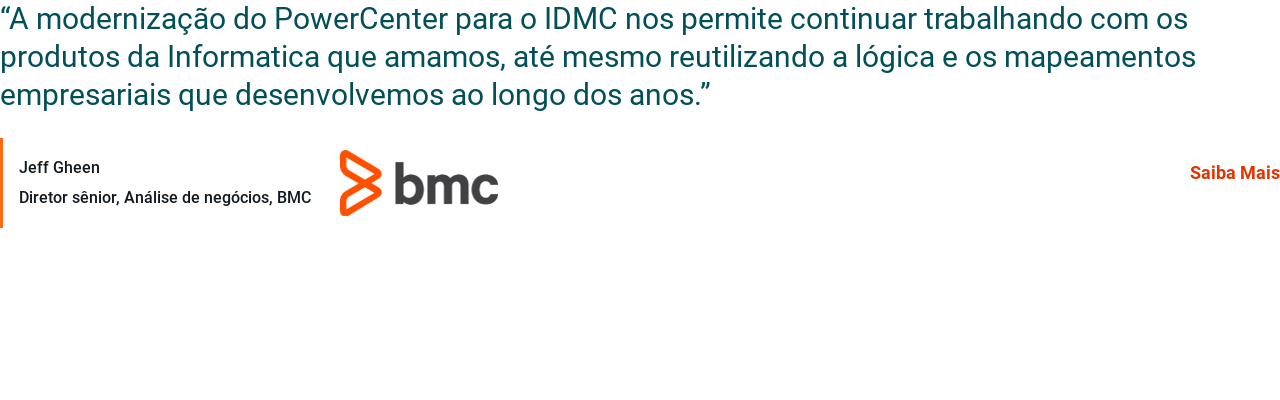

--- FILE ---
content_type: text/html;charset=utf-8
request_url: https://www.informatica.com/pt/departments/it/bmc_q2.html
body_size: 4973
content:

<!DOCTYPE HTML>
<html>
    <head>
    <meta http-equiv="content-type" content="text/html; charset=UTF-8"/>
    
    
    
    
    
<script>
// akam-sw.js install script version 1.3.6
"serviceWorker"in navigator&&"find"in[]&&function(){var e=new Promise(function(e){"complete"===document.readyState||!1?e():(window.addEventListener("load",function(){e()}),setTimeout(function(){"complete"!==document.readyState&&e()},1e4))}),n=window.akamServiceWorkerInvoked,r="1.3.6";if(n)aka3pmLog("akam-setup already invoked");else{window.akamServiceWorkerInvoked=!0,window.aka3pmLog=function(){window.akamServiceWorkerDebug&&console.log.apply(console,arguments)};function o(e){(window.BOOMR_mq=window.BOOMR_mq||[]).push(["addVar",{"sm.sw.s":e,"sm.sw.v":r}])}var i="/akam-sw.js",a=new Map;navigator.serviceWorker.addEventListener("message",function(e){var n,r,o=e.data;if(o.isAka3pm)if(o.command){var i=(n=o.command,(r=a.get(n))&&r.length>0?r.shift():null);i&&i(e.data.response)}else if(o.commandToClient)switch(o.commandToClient){case"enableDebug":window.akamServiceWorkerDebug||(window.akamServiceWorkerDebug=!0,aka3pmLog("Setup script debug enabled via service worker message"),v());break;case"boomerangMQ":o.payload&&(window.BOOMR_mq=window.BOOMR_mq||[]).push(o.payload)}aka3pmLog("akam-sw message: "+JSON.stringify(e.data))});var t=function(e){return new Promise(function(n){var r,o;r=e.command,o=n,a.has(r)||a.set(r,[]),a.get(r).push(o),navigator.serviceWorker.controller&&(e.isAka3pm=!0,navigator.serviceWorker.controller.postMessage(e))})},c=function(e){return t({command:"navTiming",navTiming:e})},s=null,m={},d=function(){var e=i;return s&&(e+="?othersw="+encodeURIComponent(s)),function(e,n){return new Promise(function(r,i){aka3pmLog("Registering service worker with URL: "+e),navigator.serviceWorker.register(e,n).then(function(e){aka3pmLog("ServiceWorker registration successful with scope: ",e.scope),r(e),o(1)}).catch(function(e){aka3pmLog("ServiceWorker registration failed: ",e),o(0),i(e)})})}(e,m)},g=navigator.serviceWorker.__proto__.register;if(navigator.serviceWorker.__proto__.register=function(n,r){return n.includes(i)?g.call(this,n,r):(aka3pmLog("Overriding registration of service worker for: "+n),s=new URL(n,window.location.href),m=r,navigator.serviceWorker.controller?new Promise(function(n,r){var o=navigator.serviceWorker.controller.scriptURL;if(o.includes(i)){var a=encodeURIComponent(s);o.includes(a)?(aka3pmLog("Cancelling registration as we already integrate other SW: "+s),navigator.serviceWorker.getRegistration().then(function(e){n(e)})):e.then(function(){aka3pmLog("Unregistering existing 3pm service worker"),navigator.serviceWorker.getRegistration().then(function(e){e.unregister().then(function(){return d()}).then(function(e){n(e)}).catch(function(e){r(e)})})})}else aka3pmLog("Cancelling registration as we already have akam-sw.js installed"),navigator.serviceWorker.getRegistration().then(function(e){n(e)})}):g.call(this,n,r))},navigator.serviceWorker.controller){var u=navigator.serviceWorker.controller.scriptURL;u.includes("/akam-sw.js")||u.includes("/akam-sw-preprod.js")||u.includes("/threepm-sw.js")||(aka3pmLog("Detected existing service worker. Removing and re-adding inside akam-sw.js"),s=new URL(u,window.location.href),e.then(function(){navigator.serviceWorker.getRegistration().then(function(e){m={scope:e.scope},e.unregister(),d()})}))}else e.then(function(){window.akamServiceWorkerPreprod&&(i="/akam-sw-preprod.js"),d()});if(window.performance){var w=window.performance.timing,l=w.responseEnd-w.responseStart;c(l)}e.then(function(){t({command:"pageLoad"})});var k=!1;function v(){window.akamServiceWorkerDebug&&!k&&(k=!0,aka3pmLog("Initializing debug functions at window scope"),window.aka3pmInjectSwPolicy=function(e){return t({command:"updatePolicy",policy:e})},window.aka3pmDisableInjectedPolicy=function(){return t({command:"disableInjectedPolicy"})},window.aka3pmDeleteInjectedPolicy=function(){return t({command:"deleteInjectedPolicy"})},window.aka3pmGetStateAsync=function(){return t({command:"getState"})},window.aka3pmDumpState=function(){aka3pmGetStateAsync().then(function(e){aka3pmLog(JSON.stringify(e,null,"\t"))})},window.aka3pmInjectTiming=function(e){return c(e)},window.aka3pmUpdatePolicyFromNetwork=function(){return t({command:"pullPolicyFromNetwork"})})}v()}}();</script>
<script defer="defer" type="text/javascript" src="https://rum.hlx.page/.rum/@adobe/helix-rum-js@%5E2/dist/rum-standalone.js" data-routing="env=prod,tier=publish,ams=Informatica"></script>
<link rel="stylesheet" href="/etc.clientlibs/foundation/clientlibs/main.css" type="text/css">
<script src="/etc.clientlibs/clientlibs/granite/jquery.js"></script>
<script src="/etc.clientlibs/clientlibs/granite/utils.js"></script>
<script src="/etc.clientlibs/clientlibs/granite/jquery/granite.js"></script>
<script src="/etc.clientlibs/foundation/clientlibs/jquery.js"></script>
<script src="/etc.clientlibs/foundation/clientlibs/shared.js"></script>
<script src="/etc.clientlibs/foundation/clientlibs/main.js"></script>



    
    <link href="/etc/designs/informatica-com.css" rel="stylesheet" type="text/css"/>

    








    

    

    
	
    
<link rel="stylesheet" href="/etc.clientlibs/informatica-commons/clientlibs/clientlib-bs-overrides.css" type="text/css">
<link rel="stylesheet" href="/etc.clientlibs/aem-infa-www/clientlibs/clientlib-vendor.css" type="text/css">



	
    
<link rel="stylesheet" href="/etc.clientlibs/informatica-commons/clientlibs/clientlib-ds.css" type="text/css">
<link rel="stylesheet" href="/etc.clientlibs/informatica-commons/clientlibs/clientlib-ds-core.css" type="text/css">



	
    
<link rel="stylesheet" href="/etc.clientlibs/informatica-commons/clientlibs/clientlib-forms.css" type="text/css">
<link rel="stylesheet" href="/etc.clientlibs/aem-infa-www/clientlibs/clientlib-base.css" type="text/css">



	
    
<link rel="stylesheet" href="/etc.clientlibs/informatica-commons/clientlibs/clientlib-linksListing.css" type="text/css">
<link rel="stylesheet" href="/etc.clientlibs/informatica-commons/clientlibs/clientlib-base.css" type="text/css">



	
    
<link rel="stylesheet" href="/etc.clientlibs/aem-infa-www/clientlibs/clientlib-form-vendor.css" type="text/css">
<link rel="stylesheet" href="/etc.clientlibs/aem-infa-www/components/content/forms/clientlib-forms.css" type="text/css">



	



		<script src="/etc.clientlibs/informatica-commons/clientlibs/clientlib-ds.js"></script>
<script src="/etc.clientlibs/informatica-commons/clientlibs/clientlib-ds-core.js"></script>


    
    <link rel="icon" type="image/vnd.microsoft.icon" href="/etc/designs/informatica-com/favicon.ico"/>
    <link rel="shortcut icon" type="image/vnd.microsoft.icon" href="/etc/designs/informatica-com/favicon.ico"/>
    
    <title>bmc</title>

<script>(window.BOOMR_mq=window.BOOMR_mq||[]).push(["addVar",{"rua.upush":"false","rua.cpush":"true","rua.upre":"false","rua.cpre":"true","rua.uprl":"false","rua.cprl":"false","rua.cprf":"false","rua.trans":"SJ-ddbc92e4-887d-45d8-84de-36cc2d19f020","rua.cook":"false","rua.ims":"false","rua.ufprl":"false","rua.cfprl":"true","rua.isuxp":"false","rua.texp":"norulematch","rua.ceh":"false","rua.ueh":"false","rua.ieh.st":"0"}]);</script>
                              <script>!function(a){var e="https://s.go-mpulse.net/boomerang/",t="addEventListener";if("False"=="True")a.BOOMR_config=a.BOOMR_config||{},a.BOOMR_config.PageParams=a.BOOMR_config.PageParams||{},a.BOOMR_config.PageParams.pci=!0,e="https://s2.go-mpulse.net/boomerang/";if(window.BOOMR_API_key="2S9H8-YJ98A-BSDGR-D9GQK-B8V4A",function(){function n(e){a.BOOMR_onload=e&&e.timeStamp||(new Date).getTime()}if(!a.BOOMR||!a.BOOMR.version&&!a.BOOMR.snippetExecuted){a.BOOMR=a.BOOMR||{},a.BOOMR.snippetExecuted=!0;var i,_,o,r=document.createElement("iframe");if(a[t])a[t]("load",n,!1);else if(a.attachEvent)a.attachEvent("onload",n);r.src="javascript:void(0)",r.title="",r.role="presentation",(r.frameElement||r).style.cssText="width:0;height:0;border:0;display:none;",o=document.getElementsByTagName("script")[0],o.parentNode.insertBefore(r,o);try{_=r.contentWindow.document}catch(O){i=document.domain,r.src="javascript:var d=document.open();d.domain='"+i+"';void(0);",_=r.contentWindow.document}_.open()._l=function(){var a=this.createElement("script");if(i)this.domain=i;a.id="boomr-if-as",a.src=e+"2S9H8-YJ98A-BSDGR-D9GQK-B8V4A",BOOMR_lstart=(new Date).getTime(),this.body.appendChild(a)},_.write("<bo"+'dy onload="document._l();">'),_.close()}}(),"".length>0)if(a&&"performance"in a&&a.performance&&"function"==typeof a.performance.setResourceTimingBufferSize)a.performance.setResourceTimingBufferSize();!function(){if(BOOMR=a.BOOMR||{},BOOMR.plugins=BOOMR.plugins||{},!BOOMR.plugins.AK){var e="true"=="true"?1:0,t="",n="ami4zfixhzetm2lf24lq-f-174fe8b18-clientnsv4-s.akamaihd.net",i="false"=="true"?2:1,_={"ak.v":"39","ak.cp":"601254","ak.ai":parseInt("214558",10),"ak.ol":"0","ak.cr":9,"ak.ipv":4,"ak.proto":"h2","ak.rid":"2f015bf8","ak.r":47358,"ak.a2":e,"ak.m":"a","ak.n":"essl","ak.bpcip":"3.17.204.0","ak.cport":57420,"ak.gh":"23.208.24.230","ak.quicv":"","ak.tlsv":"tls1.3","ak.0rtt":"","ak.0rtt.ed":"","ak.csrc":"-","ak.acc":"","ak.t":"1768281879","ak.ak":"hOBiQwZUYzCg5VSAfCLimQ==Ycpddf+1AbQhsPUu8qMn5VIF75uOI6jlitMIbRTDTaDcEEjmzi2sxCgH7kG47Bx/vfz+c9GqL8f9a6/ywchlu5HuV6KiFrPnXJ8TD21RgOKcJOtYjY/n0Sf9NKwQ/9L0b1OqUduAAhcPjFGITXUCSB9qVbFJ9uHLG3X3xinapyKru/gdScEz9zwsriitTNVLuWoCSuCtvWguuUKtCT4w+McI8fOyqog1chOTMbYjNFGWTPbZxVEiM7fDELUmvyPHpa9qsQATQPes9wRhbBrr5dIzARrPXJ7GRBUu9+zXXtERm2nIjHVIWyQxAE4HVWRCkKQSlT/7rLzJI/O6ms/xyAKd8ArTK+du5mQbOhc365MscBMsGvH+rGBC5qXywcSrb0aaOJ1myswD+1NKEMcFjneY9CrhFtr3JBUbL6sQ9Uo=","ak.pv":"331","ak.dpoabenc":"","ak.tf":i};if(""!==t)_["ak.ruds"]=t;var o={i:!1,av:function(e){var t="http.initiator";if(e&&(!e[t]||"spa_hard"===e[t]))_["ak.feo"]=void 0!==a.aFeoApplied?1:0,BOOMR.addVar(_)},rv:function(){var a=["ak.bpcip","ak.cport","ak.cr","ak.csrc","ak.gh","ak.ipv","ak.m","ak.n","ak.ol","ak.proto","ak.quicv","ak.tlsv","ak.0rtt","ak.0rtt.ed","ak.r","ak.acc","ak.t","ak.tf"];BOOMR.removeVar(a)}};BOOMR.plugins.AK={akVars:_,akDNSPreFetchDomain:n,init:function(){if(!o.i){var a=BOOMR.subscribe;a("before_beacon",o.av,null,null),a("onbeacon",o.rv,null,null),o.i=!0}return this},is_complete:function(){return!0}}}}()}(window);</script></head>
    <body class="xf-web-container"><div class="root responsivegrid">


<div class="aem-Grid aem-Grid--12 aem-Grid--default--12 ">
    
    <div class="quote aem-GridColumn aem-GridColumn--default--12">




<div class="infa-c-quote infa-c-quote__bg--none">
    
    <style>
         .infa-c-quote__bg--none {
            background-color: transparent;
         }
        .infa-c-quote__bg--none *:not(a) {
            color: #101820;
         }
        .infa-c-quote__bg--none a {
            color: #E23400;
         }
        .infa-c-quote__bg--none a:hover {
            color: #9C2400;
         }
    </style>
    
    <div class="infa-c-quote__container ">
        
        <blockquote class="infa-c-quote__content">
            <div class="infa-c-quote__text infa-o-heading__3">
               
<p>“A modernização do PowerCenter para o IDMC nos permite continuar trabalhando com os produtos da Informatica que amamos, até mesmo reutilizando a lógica e os mapeamentos empresariais que desenvolvemos ao longo dos anos.”</p>
            </div>

            <div class="infa-c-quote__footer-container">
               
               <div class="infa-c-quote__attribution-container">
                  
                  <div class="infa-c-quote__logo-container">
                     <img src="/content/dam/informatica-com/en/image/cc02/bmc-logo_160x90.png" alt="bmc software" class="infa-c-quote__logo"/>
                  </div>

                  <footer class="infa-c-quote__attribution">
                     <figure class="infa-c-quote__author-figure">
                        
                        <figcaption class="infa-c-quote__author-details">
                           <div class="infa-c-quote__author-name infa-o-heading__5" aria-label="Quote author - Jeff Gheen">
                              Jeff Gheen
                           </div>
                           <div class="infa-c-quote__author-title infa-o-heading__5">
                              Diretor sênior, Análise de negócios, BMC
                           </div>
                        </figcaption>
                     </figure>
                  </footer>
               </div>

               
               <div class="infa-c-quote__cta-container">
                  
                  

  
  
  
  
  
  
  
  
  
  

  <div>
    <div>
      <div class="infacom-cta-refresh
						
						">

				<span class="infa-o-cta__primary 
							 
							 
							 
							 
							 ">

					

						<style>
							.infacom-cta-link. {
								color: ;
							}
							.infacom-cta-link.:hover {
								color: ;
							}
							.infacom-cta-link.:hover svg path {
								stroke: ;
                            }
					  	</style>

					   	<a class="infacom-cta-link infa-o-cta__link  
							 infa-o-cta__link--
							 " href="https://www.informatica.com/about-us/customers/customer-success-stories/bmc-software.html " target="_self">

							
    

    saiba mais
    
    
    
    

					   	</a>

					   	

						

                        
				   	

					
				</span>

        
      </div>
    </div>
  </div>

               </div>
            </div>
        </blockquote>
    </div>
</div>


    
</div>

    
</div>
</div>




<div>
    <script>
        formData = {
            form: {"formCountry":"pt","formDetails":{}}
        };
        if(localStorage.getItem("formStage")) {
            if ( typeof digitalData.form === 'undefined' || !digitalData.form) {
                formData.form["formStage"] = localStorage.getItem("formStage");
            } else {
                digitalData.form.formStage = localStorage.getItem("formStage");
            }
            localStorage.removeItem("formStage");
        }
        if(localStorage.getItem("formView")) {
            if ( typeof digitalData.form === 'undefined' || !digitalData.form) {
                formData.form["formView"] = localStorage.getItem("formView");
            } else {
                digitalData.form.formView = localStorage.getItem("formView");
            }
            localStorage.removeItem("formView");
        }
        if ( typeof digitalData === 'undefined' || !digitalData ) {
            let digitalData = formData;
        }  else {
            digitalData = $.extend(digitalData, formData);
        }

        $(document).ready(function() {
            window.infacomUtils.handleModalPopup();
        });
    </script>
</div>








    
    
<script src="/etc.clientlibs/aem-infa-www/clientlibs/clientlib-vendor.js"></script>



    
    
<script src="/etc.clientlibs/clientlibs/granite/jquery/granite/csrf.js"></script>
<script src="/etc.clientlibs/informatica-commons/clientlibs/clientlib-forms.js"></script>
<script src="/etc.clientlibs/aem-infa-www/clientlibs/clientlib-base.js"></script>



    
    
<script src="/etc.clientlibs/informatica-commons/clientlibs/clientlib-linksListing.js"></script>
<script src="/etc.clientlibs/informatica-commons/clientlibs/clientlib-base.js"></script>



    
    
<script src="/etc.clientlibs/aem-infa-www/clientlibs/clientlib-form-vendor.js"></script>
<script src="/etc.clientlibs/aem-infa-www/components/content/forms/clientlib-forms.js"></script>





</body>
</html>


--- FILE ---
content_type: text/html;charset=utf-8
request_url: https://www.informatica.com/libs/cq/security/userinfo.json?cq_ck=1768281881025
body_size: 25920
content:

<!DOCTYPE HTML>
<html lang="en-US">
    <head>
    <meta charset="UTF-8"/>

    
    <script>
// akam-sw.js install script version 1.3.6
"serviceWorker"in navigator&&"find"in[]&&function(){var e=new Promise(function(e){"complete"===document.readyState||!1?e():(window.addEventListener("load",function(){e()}),setTimeout(function(){"complete"!==document.readyState&&e()},1e4))}),n=window.akamServiceWorkerInvoked,r="1.3.6";if(n)aka3pmLog("akam-setup already invoked");else{window.akamServiceWorkerInvoked=!0,window.aka3pmLog=function(){window.akamServiceWorkerDebug&&console.log.apply(console,arguments)};function o(e){(window.BOOMR_mq=window.BOOMR_mq||[]).push(["addVar",{"sm.sw.s":e,"sm.sw.v":r}])}var i="/akam-sw.js",a=new Map;navigator.serviceWorker.addEventListener("message",function(e){var n,r,o=e.data;if(o.isAka3pm)if(o.command){var i=(n=o.command,(r=a.get(n))&&r.length>0?r.shift():null);i&&i(e.data.response)}else if(o.commandToClient)switch(o.commandToClient){case"enableDebug":window.akamServiceWorkerDebug||(window.akamServiceWorkerDebug=!0,aka3pmLog("Setup script debug enabled via service worker message"),v());break;case"boomerangMQ":o.payload&&(window.BOOMR_mq=window.BOOMR_mq||[]).push(o.payload)}aka3pmLog("akam-sw message: "+JSON.stringify(e.data))});var t=function(e){return new Promise(function(n){var r,o;r=e.command,o=n,a.has(r)||a.set(r,[]),a.get(r).push(o),navigator.serviceWorker.controller&&(e.isAka3pm=!0,navigator.serviceWorker.controller.postMessage(e))})},c=function(e){return t({command:"navTiming",navTiming:e})},s=null,m={},d=function(){var e=i;return s&&(e+="?othersw="+encodeURIComponent(s)),function(e,n){return new Promise(function(r,i){aka3pmLog("Registering service worker with URL: "+e),navigator.serviceWorker.register(e,n).then(function(e){aka3pmLog("ServiceWorker registration successful with scope: ",e.scope),r(e),o(1)}).catch(function(e){aka3pmLog("ServiceWorker registration failed: ",e),o(0),i(e)})})}(e,m)},g=navigator.serviceWorker.__proto__.register;if(navigator.serviceWorker.__proto__.register=function(n,r){return n.includes(i)?g.call(this,n,r):(aka3pmLog("Overriding registration of service worker for: "+n),s=new URL(n,window.location.href),m=r,navigator.serviceWorker.controller?new Promise(function(n,r){var o=navigator.serviceWorker.controller.scriptURL;if(o.includes(i)){var a=encodeURIComponent(s);o.includes(a)?(aka3pmLog("Cancelling registration as we already integrate other SW: "+s),navigator.serviceWorker.getRegistration().then(function(e){n(e)})):e.then(function(){aka3pmLog("Unregistering existing 3pm service worker"),navigator.serviceWorker.getRegistration().then(function(e){e.unregister().then(function(){return d()}).then(function(e){n(e)}).catch(function(e){r(e)})})})}else aka3pmLog("Cancelling registration as we already have akam-sw.js installed"),navigator.serviceWorker.getRegistration().then(function(e){n(e)})}):g.call(this,n,r))},navigator.serviceWorker.controller){var u=navigator.serviceWorker.controller.scriptURL;u.includes("/akam-sw.js")||u.includes("/akam-sw-preprod.js")||u.includes("/threepm-sw.js")||(aka3pmLog("Detected existing service worker. Removing and re-adding inside akam-sw.js"),s=new URL(u,window.location.href),e.then(function(){navigator.serviceWorker.getRegistration().then(function(e){m={scope:e.scope},e.unregister(),d()})}))}else e.then(function(){window.akamServiceWorkerPreprod&&(i="/akam-sw-preprod.js"),d()});if(window.performance){var w=window.performance.timing,l=w.responseEnd-w.responseStart;c(l)}e.then(function(){t({command:"pageLoad"})});var k=!1;function v(){window.akamServiceWorkerDebug&&!k&&(k=!0,aka3pmLog("Initializing debug functions at window scope"),window.aka3pmInjectSwPolicy=function(e){return t({command:"updatePolicy",policy:e})},window.aka3pmDisableInjectedPolicy=function(){return t({command:"disableInjectedPolicy"})},window.aka3pmDeleteInjectedPolicy=function(){return t({command:"deleteInjectedPolicy"})},window.aka3pmGetStateAsync=function(){return t({command:"getState"})},window.aka3pmDumpState=function(){aka3pmGetStateAsync().then(function(e){aka3pmLog(JSON.stringify(e,null,"\t"))})},window.aka3pmInjectTiming=function(e){return c(e)},window.aka3pmUpdatePolicyFromNetwork=function(){return t({command:"pullPolicyFromNetwork"})})}v()}}();</script>
<script defer="defer" type="text/javascript" src="https://rum.hlx.page/.rum/@adobe/helix-rum-js@%5E2/dist/rum-standalone.js" data-routing="env=prod,tier=publish,ams=Informatica"></script>
<script type="text/javascript" src="//consent.truste.com/notice?domain=informatica.com&c=teconsent&js=nj&noticeType=bb&gtm=1&text=true&irmc=irmlink"></script>

    <title>File Not Found | Informatica</title>
    
    <meta name="viewport" content="width=device-width, initial-scale=1"/>
    <meta http-equiv="content-type" content="text/html; charset=UTF-8"/>

    
    
        <script src="/etc.clientlibs/clientlibs/granite/jquery.js"></script>

    
    
    
        <script src="/etc.clientlibs/informatica-commons/clientlibs/clientlib-ds.js"></script>
<script src="/etc.clientlibs/informatica-commons/clientlibs/clientlib-ds-core.js"></script>

    

    
    
	
    
<link rel="stylesheet" href="/etc.clientlibs/informatica-commons/clientlibs/clientlib-bs-overrides.css" type="text/css">
<link rel="stylesheet" href="/etc.clientlibs/aem-infa-www/clientlibs/clientlib-vendor.css" type="text/css">



	
    
<link rel="stylesheet" href="/etc.clientlibs/informatica-commons/clientlibs/clientlib-ds.css" type="text/css">
<link rel="stylesheet" href="/etc.clientlibs/informatica-commons/clientlibs/clientlib-ds-core.css" type="text/css">



	
    
<link rel="stylesheet" href="/etc.clientlibs/informatica-commons/clientlibs/clientlib-forms.css" type="text/css">
<link rel="stylesheet" href="/etc.clientlibs/aem-infa-www/clientlibs/clientlib-base.css" type="text/css">



	
    
<link rel="stylesheet" href="/etc.clientlibs/aem-infa-www/clientlibs/clientlib-form-vendor.css" type="text/css">
<link rel="stylesheet" href="/etc.clientlibs/aem-infa-www/components/content/forms/clientlib-forms.css" type="text/css">



	
    
<link rel="stylesheet" href="/etc.clientlibs/informatica-commons/clientlibs/clientlib-linksListing.css" type="text/css">
<link rel="stylesheet" href="/etc.clientlibs/informatica-commons/clientlibs/clientlib-base.css" type="text/css">



	




    
    
    

    

    
    
    
    

    

    
    
        <link rel="canonical" href="https://www.informatica.com/404.html"/>
    
    <link rel="icon" type="image/png" href="/etc.clientlibs/informatica-commons/clientlibs/clientlib-base/resources/images/favicon.png"/>
    <link rel="shortcut icon" type="image/vnd.microsoft.icon" href="/etc.clientlibs/informatica-commons/clientlibs/clientlib-base/resources/icons/favicon.ico"/>

        
            
                <link rel="alternate" hreflang="it-it" href="https://www.informatica.com/it/404.html"/>
            
                <link rel="alternate" hreflang="de-de" href="https://www.informatica.com/de/404.html"/>
            
                <link rel="alternate" hreflang="pt-pt" href="https://www.informatica.com/pt/404.html"/>
            
                <link rel="alternate" hreflang="en-us" href="https://www.informatica.com/404.html"/>
            
                <link rel="alternate" hreflang="ko-kr" href="https://www.informatica.com/ko/404.html"/>
            
                <link rel="alternate" hreflang="es-es" href="https://www.informatica.com/es/404.html"/>
            
                <link rel="alternate" hreflang="fr-fr" href="https://www.informatica.com/fr/404.html"/>
            
                <link rel="alternate" hreflang="zh-cn" href="https://www.informatica.com/zh/404.html"/>
            
                <link rel="alternate" hreflang="ja-jp" href="https://www.informatica.com/ja/404.html"/>
            
        

    <script type="application/ld+json">
    {
      "@context": "https://schema.org",
      "@type": [
        "Organization",
        "Software Company"
      ],
      "name": "Informatica",
      "description": "As the world’s leader in enterprise cloud data management, we’re prepared to help you intelligently lead—in any sector, category or niche.",
      "url": "https://www.informatica.com/",
      "logo": "https://www.informatica.com/content/dam/informatica-com/global/informatica-logo.png",
      "telephone": "6503855000",
      "faxNumber": "6503855500",
      "address": {
        "streetAddress": "2100 Seaport Blvd",
        "addressLocality": "Redwood City",
        "addressRegion": "CA",
        "postalCode": "94063",
        "addressCountry": "USA"
      },
      "sameAs": [
        "https://www.facebook.com/InformaticaLLC",
        "https://twitter.com/Informatica",
        "https://www.youtube.com/channel/UCvXtdT5kAsavz662XL7umvg",
        "https://www.linkedin.com/company/informatica/",
        "https://en.wikipedia.org/wiki/Informatica"
      ]
    }
    </script>

    
    

    
        <meta name="cc" content="us"/>
    
        <meta name="site-name" content="www"/>
    
        <meta name="infa-page-name" content="www:us:en:404"/>
    
        <meta name="search-type" content="{}"/>
    
        <meta name="s-p-words" content="{}"/>
    
        <meta name="lc" content="en"/>
    
        <meta name="hidefromSearch" content="true"/>
    
        <meta name="title" content="File Not Found | Informatica"/>
    
        <meta name="large-image-url" content="https://www.informatica.com/404/_jcr_content/renditions/cq5dam.thumbnail.460.259.jpg"/>
    
        <meta name="infa-page-id" content="404"/>
    
    
    <meta name="link" content="https://www.informatica.com/404.html"/>

    
    
        
            <meta name="robots" content="noindex,nofollow>"/>
        
    
    
    
    
    

    
    
        <script>
            var pageData = '{"site":{"isProduction":false,"country":"us","language":"en","name":"www"},"page":{"name":"404","path":"https://www.informatica.com/404.html","section":"","subSection1":"","subSection2":"","subSection3":"","subSection4":"","type":"infa-www-common-page","isLoggedIn":false},"products":[],"solutions":[],"server":{"date":"01/12/2026 14:36:32 PM -0800"}}';
            var data = pageData;
            if ( data ) {
                data = JSON.parse(data);
            } else {
                data = null;
            }
            if ( typeof digitalData === 'undefined' || !digitalData ) {
                var digitalData = data;
            } else {
                digitalData = {...digitalData, ...data};
            }
            if ( digitalData && digitalData.page ) {
                digitalData.page.url = window.location.href;
            }
            var pageTaggingPath = "/bin/pagetagging";
            <!-- get marketo data add it to digitalData-->
			fetch(window.location.origin + pageTaggingPath).then(response => response.json()).then(function(json) {
                if ( json.session !== undefined ) {
                    digitalData.session = json.session;
                }
                if ( json.errors !== undefined ) {
                    digitalData.errors = json.errors;
                }
                if ( json.visitorRest !== undefined ) {
                    var newVisitor = {...digitalData.visitor, ...json.visitorRest};
                    digitalData.visitor = newVisitor;
                }
            });
            (function() {
            	fetch(window.location.origin + "/bin/user/profile").then(response => response.json()).then(function(json) {
                    if ( json !== undefined ) {
                        if (digitalData.visitor !== undefined) {
                            digitalData.visitor.profile = json;
                        } else {
                            digitalData.visitor = {};
                            digitalData.visitor.profile = json;
                        }
                        if (digitalData.visitor.profile.firstName && typeof(digitalData.visitor.profile.firstName) !== "undefined" && digitalData.visitor.profile.firstName !== null ) {
                            window.localStorage.setItem("firstName",digitalData.visitor.profile.firstName);
                        }
                    }
                });
            })();
        </script>

        <script src="//assets.adobedtm.com/302a2f5d5463/a43eaf1d7428/launch-fe2c31ec610e.min.js"></script>
    

    <script>
        var perfEntries = performance.getEntriesByType("navigation");
        if (perfEntries[0].type === "back_forward") {
            location.reload(true);
        }
    </script>
    <script>
        var infa = infa || {};
        infa.rootUrl = 'https://www.informatica.com';
        infa.homeUrl = 'https://www.informatica.com/';
        infa.homePath = '/';
    </script>

    
    
        
    

<script>(window.BOOMR_mq=window.BOOMR_mq||[]).push(["addVar",{"rua.upush":"false","rua.cpush":"false","rua.upre":"false","rua.cpre":"false","rua.uprl":"false","rua.cprl":"false","rua.cprf":"false","rua.trans":"","rua.cook":"false","rua.ims":"false","rua.ufprl":"false","rua.cfprl":"false","rua.isuxp":"false","rua.texp":"norulematch","rua.ceh":"false","rua.ueh":"false","rua.ieh.st":"0"}]);</script>
                              <script>!function(a){var e="https://s.go-mpulse.net/boomerang/",t="addEventListener";if("False"=="True")a.BOOMR_config=a.BOOMR_config||{},a.BOOMR_config.PageParams=a.BOOMR_config.PageParams||{},a.BOOMR_config.PageParams.pci=!0,e="https://s2.go-mpulse.net/boomerang/";if(window.BOOMR_API_key="2S9H8-YJ98A-BSDGR-D9GQK-B8V4A",function(){function n(e){a.BOOMR_onload=e&&e.timeStamp||(new Date).getTime()}if(!a.BOOMR||!a.BOOMR.version&&!a.BOOMR.snippetExecuted){a.BOOMR=a.BOOMR||{},a.BOOMR.snippetExecuted=!0;var i,_,o,r=document.createElement("iframe");if(a[t])a[t]("load",n,!1);else if(a.attachEvent)a.attachEvent("onload",n);r.src="javascript:void(0)",r.title="",r.role="presentation",(r.frameElement||r).style.cssText="width:0;height:0;border:0;display:none;",o=document.getElementsByTagName("script")[0],o.parentNode.insertBefore(r,o);try{_=r.contentWindow.document}catch(O){i=document.domain,r.src="javascript:var d=document.open();d.domain='"+i+"';void(0);",_=r.contentWindow.document}_.open()._l=function(){var a=this.createElement("script");if(i)this.domain=i;a.id="boomr-if-as",a.src=e+"2S9H8-YJ98A-BSDGR-D9GQK-B8V4A",BOOMR_lstart=(new Date).getTime(),this.body.appendChild(a)},_.write("<bo"+'dy onload="document._l();">'),_.close()}}(),"".length>0)if(a&&"performance"in a&&a.performance&&"function"==typeof a.performance.setResourceTimingBufferSize)a.performance.setResourceTimingBufferSize();!function(){if(BOOMR=a.BOOMR||{},BOOMR.plugins=BOOMR.plugins||{},!BOOMR.plugins.AK){var e=""=="true"?1:0,t="cookiepresent",n="ami4zfixhzetm2lf24mq-f-17fa8cf17-clientnsv4-s.akamaihd.net",i="false"=="true"?2:1,_={"ak.v":"39","ak.cp":"601254","ak.ai":parseInt("214558",10),"ak.ol":"0","ak.cr":13,"ak.ipv":4,"ak.proto":"h2","ak.rid":"2f0178aa","ak.r":47358,"ak.a2":e,"ak.m":"a","ak.n":"essl","ak.bpcip":"3.17.204.0","ak.cport":57420,"ak.gh":"23.208.24.230","ak.quicv":"","ak.tlsv":"tls1.3","ak.0rtt":"","ak.0rtt.ed":"","ak.csrc":"-","ak.acc":"","ak.t":"1768281881","ak.ak":"hOBiQwZUYzCg5VSAfCLimQ==StKVLCDvswg3OFJdo0/6tWJtJ2uSUTP3B29AaX1xUZ0862G/84+SX4gzwIGXtPOUuFsOLdxbQhhSi8PQQq9Tw+e06J6NdCEwRxNAO2XLHjhbTqCOyW1DrPog/K1qNFdXr5VxslOsw7dLP16rsNP6y+KlpyrK63WGjBDHAJoeF09TdhjxKiwsG/ZpRqbUQLC8MGHrfJ2ox0Ow51EJVUK7vV4NrOgM85G3WWe0r1gCQ0WcGNjHeq9oOPX+wHLRceYsUIQfnFRSGNmTuFJLdXuPXoHS54+PwuN6NmoF/OOsCyCrYg6l30eZzVQBHb35OW/22q6iTNvK/q8zuKhE1bTBCQTLXJ57/jo+/x7G589I1c+8AQjuOfgulk06ABiaSy24Dd7PjCp8rbO3fVQks7qPanE7gKAmGqgrJPqrn+6jfH8=","ak.pv":"331","ak.dpoabenc":"","ak.tf":i};if(""!==t)_["ak.ruds"]=t;var o={i:!1,av:function(e){var t="http.initiator";if(e&&(!e[t]||"spa_hard"===e[t]))_["ak.feo"]=void 0!==a.aFeoApplied?1:0,BOOMR.addVar(_)},rv:function(){var a=["ak.bpcip","ak.cport","ak.cr","ak.csrc","ak.gh","ak.ipv","ak.m","ak.n","ak.ol","ak.proto","ak.quicv","ak.tlsv","ak.0rtt","ak.0rtt.ed","ak.r","ak.acc","ak.t","ak.tf"];BOOMR.removeVar(a)}};BOOMR.plugins.AK={akVars:_,akDNSPreFetchDomain:n,init:function(){if(!o.i){var a=BOOMR.subscribe;a("before_beacon",o.av,null,null),a("onbeacon",o.rv,null,null),o.i=!0}return this},is_complete:function(){return!0}}}}()}(window);</script></head>
    <body class="page basicpage" id="page-5acdef0fc7" data-cmp-link-accessibility-enabled data-cmp-link-accessibility-text="opens in a new tab">
        
        
        
            




            
<div id="consent_blackbar"></div>


<a id="skip" href="#infa-main" class="infa-skip-to-main">Skip to main content</a>



<div class="infa-l-header">

    
    
<div class="xf-content-height">
    


<div class="aem-Grid aem-Grid--12 aem-Grid--default--12 ">
    
    <div class="experience-fragment experiencefragment aem-GridColumn aem-GridColumn--default--12">

    
    
<div class="xf-content-height">
    


<div class="aem-Grid aem-Grid--12 aem-Grid--default--12 ">
    
    <div class="event-banner aem-GridColumn aem-GridColumn--default--12">
   

   <div class="infacom-nav-event
        infacom-c-event-banner--orange
        infacom-c-event-banner--center" id="infaComNavEventBanner" data-cookie-duration="3" data-component-position="top-banner" data-component-type="sticky-header-promo">
      <div class="container">
         <div class="infacom-c-event-banner__content">
            <div class="infacom-nav-event-text infa-o-text" id="infaComNavEventText">
               The Data Reality: Customer Experience Myths Debunked
            </div>

            

            <a href="https://webinars.informatica.com/wcc/eh/3857765/lp/5174261/the-data-reality-customer-experience-myths-debunked?partnerref=web" target="_self" class="infacom-nav-event-register infa-o-text" data-link-title="121225 cx myths debunked 5174261 webinar" data-component-name="site-header-promo" data-component-id="121225-cx-myths-debunked-5174261-webinar" data-link-position="sticky-header">
               Register Now
               
                  
               
            </a>
         </div>
         
         <div data-event-banner="closeBanner" class="infacom-nav-event-close"></div>
      </div>
   </div>


    

</div>

    
</div>

</div>
</div>
<div class="header aem-GridColumn aem-GridColumn--default--12">
    <link rel="stylesheet" href="/etc.clientlibs/informatica-commons/components/content/header/v1/header/clientlib-header.css" type="text/css">
<script defer src="/etc.clientlibs/informatica-commons/components/content/header/v1/header/clientlib-header.js"></script>






<header class="infa-c-header
               
               " data-component-type="navigation" data-hideSearch="false" data-hideLocation="false" data-hideLogin="false" data-search-placeholder="Search across Informatica">

    <div class="infa-c-header__layout">
        <nav class="infa-c-header__nav container" id="infacid-mega-nav" data-component-position="top nav" aria-label="Primary Navigation">

            <div class="infa-c-header__top">
                <div class="infa-c-header__logo container" itemscope="" itemtype="https://schema.org/Organization" data-component-position="top nav">
                    <a data-component-id="logo" id="infacid-logo" itemprop="url" href="https://www.informatica.com/" class="infa-c-header__logo-link" aria-label="Informatica">
                        <picture>
                            
                            
                            <img class="infa-c-header__logo-img" src="/content/dam/informatica-com/en/informatica-salesforce-lockup-creative.svg" alt=""/>
                        </picture>
                    </a>
                    <div class="infa-c-header__mobile--toggle" hidden>
                        
                        <div class="infa-c-header__site-switcher is-for-mobile mb-0 infa-c-header__nav-level1--link has-menu-lvl1" data-component-name="site-switcher" data-id="infasite-select">
                            
    
    <button type="button" class="infa-c-header__nav-link--level1 infa-c-header__site-switcher-btn" aria-expanded="false" aria-controls="infacid-menu-header-site-switcher-mobile" aria-label="More Sites">
        <svg xmlns="http://www.w3.org/2000/svg" width="24" height="24" viewBox="0 0 24 24" fill="none" class="infa-c-header__site-switcher-icn is-pointer-events-none">
            <path d="M17.8286 4.80005C18.586 4.80005 19.2 5.40565 19.2 6.15269L19.2 8.46171C19.2 9.20875 18.586
                9.81435 17.8286 9.81435H15.7715C15.0141 9.81435 14.4001 9.20875 14.4001 8.46171L14.4 6.15269C14.4
                5.40565 15.0141 4.80005 15.7715 4.80005L17.8286 4.80005Z" stroke="#101820" stroke-width="1.2" stroke-linecap="round" stroke-linejoin="round"/>
            <path d="M6.17148 4.80005C5.41406 4.80005 4.80005 5.40565 4.80005 6.15269L4.80006 8.46171C4.80006 9.20875
                5.41406 9.81435 6.17148 9.81435H8.22863C8.98604 9.81435 9.60005 9.20875 9.60005 8.46171L9.60005
                6.15269C9.60005 5.40565 8.98604 4.80005 8.22862 4.80005L6.17148 4.80005Z" stroke="#101820" stroke-width="1.2" stroke-linecap="round" stroke-linejoin="round"/>
            <path d="M17.8286 14.1858C18.586 14.1858 19.2 14.7914 19.2 15.5384V17.8474C19.2 18.5945 18.586 19.2 17.8286
                19.2H15.7715C15.0141 19.2 14.4001 18.5945 14.4001 17.8474L14.4001 15.5384C14.4001 14.7914 15.0141 14.1858
                15.7715 14.1858H17.8286Z" stroke="#101820" stroke-width="1.2" stroke-linecap="round" stroke-linejoin="round"/>
            <path d="M6.17148 14.1858C5.41406 14.1858 4.80005 14.7914 4.80005 15.5384L4.80006 17.8474C4.80006 
                18.5945 5.41407 19.2 6.17149 19.2H8.22863C8.98605 19.2 9.60006 18.5945 9.60006 17.8474L9.60005 
                15.5384C9.60005 14.7914 8.98604 14.1858 8.22863 14.1858H6.17148Z" stroke="#101820" stroke-width="1.2" stroke-linecap="round" stroke-linejoin="round"/>
        </svg>
    </button>
    

    <div class="infa-c-header__nav-level--2 is-hidden is-site-switcher" id="infacid-menu-header-site-switcher-mobile">
        
        <div class="infa-c-header__nav-level2--group container">
            <div class="infa-c-header__site-switcher--content">
                <div class="infa-c-header__site-switcher--title is-font-black">
                    Informatica Navigator
                </div>
                <div class="infa-c-header__site-switcher--description is-font-grey-4">
                    Find all Informatica sites here, including customer portals, community forums and general resources. 
                </div>
            </div>
            <div class="xfpage page basicpage">
<div class="xf-content-height">
    


<div class="aem-Grid aem-Grid--12 aem-Grid--default--12 ">
    
    <div class="links-listing aem-GridColumn aem-GridColumn--default--12">
    
    
        <div class="container infacom-links-listing">
            
                
                
                <ul class="infacom-links-listing__list--header
                           is-shown
                           ">
                    <li class="infa-o-text infacom-links-listing__link--header" data-component-name="Informatica Website ">
                        
                            
                                
                                
                                    <a href="https://www.informatica.com/" target="_self" data-component-name="links-listing" data-link-position="1" data-link-title="Informatica Website ">
                                        
                                        <div class="infacom-links-listing__link--header-wrapper">
                                            <div class="infacom-links-listing__link--header-img">
                                                
    
        <picture>
            <source media="(min-width: 769px)" srcset="/content/dam/informatica-com/en/images/navigation-test/informatica Logo.svg"/>
            <source media="(max-width: 768px)" srcset="/content/dam/informatica-com/en/images/navigation-test/informatica Logo.svg"/>
            
            <img loading="lazy" src="/content/dam/informatica-com/en/images/navigation-test/informatica%20Logo.svg" alt=""/>
        </picture>
    

                                            </div>
                                            <div class="infacom-links-listing__link--header-content">
                                                <div class="infacom-links-listing__link--header-content-title">
                                                    <span class="link-title">
                                                        Informatica Website 
                                                    </span>
                                                    
                                                    
                                                    
                                                </div>
                                                
                                            </div>
                                        </div>
                                    </a>
                                
                            
                        
                    </li>
                
                    <li class="infa-o-text infacom-links-listing__link--header" data-component-name="Success Portal">
                        
                            
                                
                                
                                    <a href="https://success.informatica.com/" target="_self" data-component-name="links-listing" data-link-position="2" data-link-title="Success Portal">
                                        
                                        <div class="infacom-links-listing__link--header-wrapper">
                                            <div class="infacom-links-listing__link--header-img">
                                                
    
        <picture>
            <source media="(min-width: 769px)" srcset="/content/dam/informatica-com/en/images/navigation-test/Group 54600.svg"/>
            <source media="(max-width: 768px)" srcset="/content/dam/informatica-com/en/images/navigation-test/Group 54600.svg"/>
            
            <img loading="lazy" src="/content/dam/informatica-com/en/images/navigation-test/Group%2054600.svg" alt=""/>
        </picture>
    

                                            </div>
                                            <div class="infacom-links-listing__link--header-content">
                                                <div class="infacom-links-listing__link--header-content-title">
                                                    <span class="link-title">
                                                        Success Portal
                                                    </span>
                                                    
                                                    
                                                    
                                                </div>
                                                
                                            </div>
                                        </div>
                                    </a>
                                
                            
                        
                    </li>
                
                    <li class="infa-o-text infacom-links-listing__link--header" data-component-name="Informatica University">
                        
                            
                                
                                
                                    <a href="https://login.informatica.com/app/informaticapassport_informaticalearningmanagement_1/kv7rzxv1ITTFXRGBOUVX/sso/saml" target="_self" data-component-name="links-listing" data-link-position="3" data-link-title="Informatica University">
                                        
                                        <div class="infacom-links-listing__link--header-wrapper">
                                            <div class="infacom-links-listing__link--header-img">
                                                
    
        <picture>
            <source media="(min-width: 769px)" srcset="/content/dam/informatica-com/en/images/navigation-test/infa-uni.svg"/>
            <source media="(max-width: 768px)" srcset="/content/dam/informatica-com/en/images/navigation-test/infa-uni.svg"/>
            
            <img loading="lazy" src="/content/dam/informatica-com/en/images/navigation-test/infa-uni.svg" alt=""/>
        </picture>
    

                                            </div>
                                            <div class="infacom-links-listing__link--header-content">
                                                <div class="infacom-links-listing__link--header-content-title">
                                                    <span class="link-title">
                                                        Informatica University
                                                    </span>
                                                    
                                                    
                                                    
                                                </div>
                                                
                                            </div>
                                        </div>
                                    </a>
                                
                            
                        
                    </li>
                
                    <li class="infa-o-text infacom-links-listing__link--header" data-component-name="Network Community ">
                        
                            
                                
                                
                                    <a href="https://network.informatica.com/s/" target="_self" data-component-name="links-listing" data-link-position="4" data-link-title="Network Community ">
                                        
                                        <div class="infacom-links-listing__link--header-wrapper">
                                            <div class="infacom-links-listing__link--header-img">
                                                
    
        <picture>
            <source media="(min-width: 769px)" srcset="/content/dam/informatica-com/en/images/navigation-test/icon-handshake.svg"/>
            <source media="(max-width: 768px)" srcset="/content/dam/informatica-com/en/images/navigation-test/icon-handshake.svg"/>
            
            <img loading="lazy" src="/content/dam/informatica-com/en/images/navigation-test/icon-handshake.svg" alt=""/>
        </picture>
    

                                            </div>
                                            <div class="infacom-links-listing__link--header-content">
                                                <div class="infacom-links-listing__link--header-content-title">
                                                    <span class="link-title">
                                                        Network Community 
                                                    </span>
                                                    
                                                    
                                                    
                                                </div>
                                                
                                            </div>
                                        </div>
                                    </a>
                                
                            
                        
                    </li>
                
                    <li class="infa-o-text infacom-links-listing__link--header" data-component-name="Documents Portal ">
                        
                            
                                
                                
                                    <a href="https://docs.informatica.com/" target="_self" data-component-name="links-listing" data-link-position="5" data-link-title="Documents Portal ">
                                        
                                        <div class="infacom-links-listing__link--header-wrapper">
                                            <div class="infacom-links-listing__link--header-img">
                                                
    
        <picture>
            <source media="(min-width: 769px)" srcset="/content/dam/informatica-com/en/images/navigation-test/Group 54594.svg"/>
            <source media="(max-width: 768px)" srcset="/content/dam/informatica-com/en/images/navigation-test/Group 54594.svg"/>
            
            <img loading="lazy" src="/content/dam/informatica-com/en/images/navigation-test/Group%2054594.svg" alt=""/>
        </picture>
    

                                            </div>
                                            <div class="infacom-links-listing__link--header-content">
                                                <div class="infacom-links-listing__link--header-content-title">
                                                    <span class="link-title">
                                                        Documents Portal 
                                                    </span>
                                                    
                                                    
                                                    
                                                </div>
                                                
                                            </div>
                                        </div>
                                    </a>
                                
                            
                        
                    </li>
                
                    <li class="infa-o-text infacom-links-listing__link--header" data-component-name="Partner Portal ">
                        
                            
                                
                                
                                    <a href="https://partners.informatica.com/" target="_self" data-component-name="links-listing" data-link-position="6" data-link-title="Partner Portal ">
                                        
                                        <div class="infacom-links-listing__link--header-wrapper">
                                            <div class="infacom-links-listing__link--header-img">
                                                
    
        <picture>
            <source media="(min-width: 769px)" srcset="/content/dam/informatica-com/en/images/navigation-test/icon-learn.svg"/>
            <source media="(max-width: 768px)" srcset="/content/dam/informatica-com/en/images/navigation-test/icon-learn.svg"/>
            
            <img loading="lazy" src="/content/dam/informatica-com/en/images/navigation-test/icon-learn.svg" alt=""/>
        </picture>
    

                                            </div>
                                            <div class="infacom-links-listing__link--header-content">
                                                <div class="infacom-links-listing__link--header-content-title">
                                                    <span class="link-title">
                                                        Partner Portal 
                                                    </span>
                                                    
                                                    
                                                    
                                                </div>
                                                
                                            </div>
                                        </div>
                                    </a>
                                
                            
                        
                    </li>
                </ul>
            
        </div>
    
    


    

</div>

    
</div>

</div></div>

        </div>
    </div>

                        </div>

                        
                        <div class="infa-c-header__search-pane mb-0 infa-c-header__nav-level1--link has-menu-lvl1" data-component-name="searchbar" data-id="search-pane">
                            
    
    <button type="button" class="infa-c-header__nav-link--level1 infa-c-header__search-pane-btn is-close-search-pane" aria-expanded="false" aria-controls="infacid-menu-header-search-pane-mobile" aria-label="Search Pane">
        <svg xmlns="http://www.w3.org/2000/svg" width="24" height="24" viewBox="0 0 24 24" fill="none" class="infa-c-header__search-pane-icn is-pointer-events-none">
            <path d="M18.9 20.3L13.3 14.7C12.8 15.1 12.225 15.4167 11.575 15.65C10.925 15.8833 10.2333 16 9.5 16C7.68333 
            16 6.146 15.371 4.888 14.113C3.62933 12.8543 3 11.3167 3 9.5C3 7.68333 3.62933 6.14567 4.888 4.887C6.146 3.629 
            7.68333 3 9.5 3C11.3167 3 12.8543 3.629 14.113 4.887C15.371 6.14567 16 7.68333 16 9.5C16 10.2333 15.8833 10.925 
            15.65 11.575C15.4167 12.225 15.1 12.8 14.7 13.3L20.325 18.925C20.5083 19.1083 20.6 19.3333 20.6 19.6C20.6 19.8667 
            20.5 20.1 20.3 20.3C20.1167 20.4833 19.8833 20.575 19.6 20.575C19.3167 20.575 19.0833 20.4833 18.9 20.3ZM9.5 14C10.75 
            14 11.8127 13.5627 12.688 12.688C13.5627 11.8127 14 10.75 14 9.5C14 8.25 13.5627 7.18733 12.688 6.312C11.8127 5.43733 
            10.75 5 9.5 5C8.25 5 7.18733 5.43733 6.312 6.312C5.43733 7.18733 5 8.25 5 9.5C5 10.75 5.43733 11.8127 6.312 
            12.688C7.18733 13.5627 8.25 14 9.5 14Z" fill="#101820"/>
        </svg>

        <svg xmlns="http://www.w3.org/2000/svg" width="16" height="16" viewBox="0 0 22 22" fill="none" class="is-pointer-events-none is-close" style="display: none;">
            <path d="M1.99976 2L19.9998 20" stroke="#101820" stroke-width="3" stroke-linecap="round"/>
            <path d="M1.99976 20L19.9998 2" stroke="#101820" stroke-width="3" stroke-linecap="round"/>
        </svg>
    </button>

    <div class="infa-c-header__nav-level--2 is-hidden infa-c-header__nav-layout--1 is-search-pane" id="infacid-menu-header-search-pane-mobile">
        <div class="infa-c-header__search--mobile container" data-searchPagePath="https://www.informatica.com/search-results.html">
            <input class="infa-c-search__searchbox" autocomplete="off" type="text" role="combobox" aria-autocomplete="list" title="Insert a query. Press enter to send" aria-expanded="false" aria-label="Search" placeholder="Type to search"/>
            <button type="button" class="coveo-search-button" aria-label="Search" tabindex="0">
                <svg width="24" height="24" viewBox="0 0 24 24" fill="none" xmlns="http://www.w3.org/2000/svg" aria-label="Search" class="coveo-search-button-svg">
                    <path d="M18.9 20.3L13.3 14.7C12.8 15.1 12.225 15.4167 11.575 15.65C10.925 15.8833 10.2333 16 9.5 16C7.68333 
                    16 6.146 15.371 4.888 14.113C3.62933 12.8543 3 11.3167 3 9.5C3 7.68333 3.62933 6.14567 4.888 4.887C6.146 3.629 
                    7.68333 3 9.5 3C11.3167 3 12.8543 3.629 14.113 4.887C15.371 6.14567 16 7.68333 16 9.5C16 10.2333 15.8833 10.925 
                    15.65 11.575C15.4167 12.225 15.1 12.8 14.7 13.3L20.325 18.925C20.5083 19.1083 20.6 19.3333 20.6 19.6C20.6 19.8667 
                    20.5 20.1 20.3 20.3C20.1167 20.4833 19.8833 20.575 19.6 20.575C19.3167 20.575 19.0833 20.4833 18.9 20.3ZM9.5 
                    14C10.75 14 11.8127 13.5627 12.688 12.688C13.5627 11.8127 14 10.75 14 9.5C14 8.25 13.5627 7.18733 12.688 
                    6.312C11.8127 5.43733 10.75 5 9.5 5C8.25 5 7.18733 5.43733 6.312 6.312C5.43733 7.18733 5 8.25 5 9.5C5 10.75 
                    5.43733 11.8127 6.312 12.688C7.18733 13.5627 8.25 14 9.5 14Z" fill="#101820"/>
                </svg>
            </button>
            <button class="infa-c-header__search--close" aria-label="Toggle Search @ i18n" hidden>
                <svg xmlns="http://www.w3.org/2000/svg" width="10" height="10" viewBox="0 0 12 12" fill="none">
                    <path d="M1 1L10.8333 11" stroke="#64666A" stroke-width="2" stroke-linecap="round"/>
                    <path d="M1.16669 11L11 1" stroke="#64666A" stroke-width="2" stroke-linecap="round"/>
                </svg>
            </button>
        </div>
        
        <div class="infa-c-header__nav-level2--group container">
            <div class="infa-o-heading__5 infacom-links-listing__title--header">
                <p class="infa-o-heading__5 m-0 infacom-links-sub-heading">Quick links</p>
            </div>
            <div class="xfpage page basicpage">
<div class="xf-content-height">
    


<div class="aem-Grid aem-Grid--12 aem-Grid--default--12 ">
    
    <div class="links-listing aem-GridColumn aem-GridColumn--default--12">
    
    
        <div class="container infacom-links-listing">
            
                
                
                <ul class="infacom-links-listing__list--header
                           is-shown
                           ">
                    <li class="infa-o-text infacom-links-listing__link--header" data-component-name="Customer Stories">
                        
                            
                                
                                
                                    <a href="https://www.informatica.com/about-us/customers/customer-success-stories.html" target="_self" data-component-name="links-listing" data-link-position="1" data-link-title="Customer Stories">
                                        
                                        <div class="infacom-links-listing__link--header-wrapper">
                                            
                                            <div class="infacom-links-listing__link--header-content">
                                                <div class="infacom-links-listing__link--header-content-title">
                                                    <span class="link-title">
                                                        Customer Stories
                                                    </span>
                                                    
                                                    
                                                    
                                                </div>
                                                
                                            </div>
                                        </div>
                                    </a>
                                
                            
                        
                    </li>
                
                    <li class="infa-o-text infacom-links-listing__link--header" data-component-name="Cloud Connectors">
                        
                            
                                
                                
                                    <a href="https://www.informatica.com/products/cloud-integration/connectivity/connectors.html" target="_self" data-component-name="links-listing" data-link-position="2" data-link-title="Cloud Connectors">
                                        
                                        <div class="infacom-links-listing__link--header-wrapper">
                                            
                                            <div class="infacom-links-listing__link--header-content">
                                                <div class="infacom-links-listing__link--header-content-title">
                                                    <span class="link-title">
                                                        Cloud Connectors
                                                    </span>
                                                    
                                                    
                                                    
                                                </div>
                                                
                                            </div>
                                        </div>
                                    </a>
                                
                            
                        
                    </li>
                
                    <li class="infa-o-text infacom-links-listing__link--header" data-component-name="Knowledge Portal">
                        
                            
                                
                                
                                    <a href="https://knowledge.informatica.com/s/global-search/%20?language=en_US" target="_self" data-component-name="links-listing" data-link-position="3" data-link-title="Knowledge Portal">
                                        
                                        <div class="infacom-links-listing__link--header-wrapper">
                                            
                                            <div class="infacom-links-listing__link--header-content">
                                                <div class="infacom-links-listing__link--header-content-title">
                                                    <span class="link-title">
                                                        Knowledge Portal
                                                    </span>
                                                    
                                                    
                                                    
                                                </div>
                                                
                                            </div>
                                        </div>
                                    </a>
                                
                            
                        
                    </li>
                
                    <li class="infa-o-text infacom-links-listing__link--header" data-component-name="Informatica Data Management Cloud">
                        
                            
                                
                                
                                    <a href="https://www.informatica.com/platform.html" target="_self" data-component-name="links-listing" data-link-position="4" data-link-title="Informatica Data Management Cloud">
                                        
                                        <div class="infacom-links-listing__link--header-wrapper">
                                            
                                            <div class="infacom-links-listing__link--header-content">
                                                <div class="infacom-links-listing__link--header-content-title">
                                                    <span class="link-title">
                                                        Informatica Data Management Cloud
                                                    </span>
                                                    
                                                    
                                                    
                                                </div>
                                                
                                            </div>
                                        </div>
                                    </a>
                                
                            
                        
                    </li>
                
                    <li class="infa-o-text infacom-links-listing__link--header" data-component-name="Partners">
                        
                            
                                
                                
                                    <a href="https://partners.informatica.com/" target="_self" data-component-name="links-listing" data-link-position="5" data-link-title="Partners">
                                        
                                        <div class="infacom-links-listing__link--header-wrapper">
                                            
                                            <div class="infacom-links-listing__link--header-content">
                                                <div class="infacom-links-listing__link--header-content-title">
                                                    <span class="link-title">
                                                        Partners
                                                    </span>
                                                    
                                                    
                                                    
                                                </div>
                                                
                                            </div>
                                        </div>
                                    </a>
                                
                            
                        
                    </li>
                </ul>
            
        </div>
    
    


    

</div>

    
</div>

</div></div>

        </div>
    </div>

                        </div>

                        <button id="infa-c-header__hamburger-btn" type="button" aria-label="Toggle Navigation" class="infa-c-header__hamburger-btn" aria-haspopup="true" aria-controls="infacid-mega-nav" aria-expanded="false">
                            <svg xmlns="http://www.w3.org/2000/svg" width="24" height="24" viewBox="0 0 24 24" fill="none" class="infa-c-header__hamburger-btn--lines is-pointer-events-none">
                                <path d="M3 12H21M3 6H21M3 18H21" stroke="#101820" stroke-width="2" stroke-linecap="round" stroke-linejoin="round"/>
                            </svg>
                        </button>

                        <button id="infa-c-header__close-btn" type="button" aria-label="Toggle Navigation" class="infa-c-header__close-btn" hidden>
                            <svg xmlns="http://www.w3.org/2000/svg" width="16" height="16" viewBox="0 0 22 22" fill="none" class="is-pointer-events-none">
                                <path d="M1.99976 2L19.9998 20" stroke="#101820" stroke-width="3" stroke-linecap="round"/>
                                <path d="M1.99976 20L19.9998 2" stroke="#101820" stroke-width="3" stroke-linecap="round"/>
                            </svg>
                        </button>
                    </div>
                </div>
            </div>

            <div class="infa-c-header__nav--content">
                <div class="infa-c-header__nav-wrapper container">
                    <ul class="infa-c-header__nav-level--1">
                        
                            <li class="infa-c-header__nav-level1--link has-menu-lvl1" data-component-name="why informatica">
                                <a href="https://www.informatica.com/why-informatica" class="infa-c-header__nav-link--level1 is-font-black">
                                    Why Informatica
                                    
                                </a>

                                
                            </li>
                        
                            <li class="infa-c-header__nav-level1--link has-menu-lvl1" data-component-name="platform">
                                

                                
                                    
                                    <button type="button" class="infa-c-header__nav-link--level1 is-font-black" aria-expanded="false" aria-controls="infacid-menu-platform" aria-label="Platform : More pages">
                                        Platform
                                        <span class="infa-c-header__arrow is-pointer-events-none">
                                            <svg xmlns="http://www.w3.org/2000/svg" width="17" height="16" viewBox="0 0 17 16" fill="none" class="is-pointer-events-none is-caret" style="display: none;">
                                                <path d="M3 6L8.5 12L14 6.00018" stroke="#64666A" stroke-width="2" stroke-linecap="round" stroke-linejoin="round"/>
                                            </svg>

                                            <svg xmlns="http://www.w3.org/2000/svg" width="16" height="16" viewBox="0 0 22 22" fill="none" class="is-pointer-events-none is-close">
                                                <path d="M1.99976 2L19.9998 20" stroke="#64666A" stroke-width="3" stroke-linecap="round"/>
                                                <path d="M1.99976 20L19.9998 2" stroke="#64666A" stroke-width="3" stroke-linecap="round"/>
                                            </svg>
                                        </span>
                                    </button>

                                    <div class="infa-c-header__nav-level--2 is-hidden
                                                infa-c-header__nav-layout--2
                                                infa-c-header__nav-layout--has-promo
                                                " id="infacid-menu-platform">
                                        <div class="container level--2-wrapper">
                                            
                                            <div class="infa-c-header__nav-level2--linklists infa-c-header__nav-level2--group has-menu-lvl2">
                                                <a href="https://www.informatica.com/platform.html" target="_self" class="infa-c-header__nav-link--level2-content-wrapper has-link" data-component-name="Platform Overview">
                                                    <div class="infa-c-header__nav-link--level2 infa-o-heading__5">
                                                        Platform Overview
                                                        <span class="right-arrow-wrapper">
                                                            <svg class="right-arrow has-arrow-animation" width="13" height="12" viewBox="0 0 13 12" fill="none" xmlns="http://www.w3.org/2000/svg">
                                                                <path d="M7.44461 1.04163L12.1668 5.99996M12.1668 5.99996L7.44461 10.9583M12.1668 5.99996L0.833496 5.99996" stroke="#101820" stroke-width="1.5" stroke-linecap="round" stroke-linejoin="round"/>
                                                            </svg>
                                                        </span>
                                                    </div>

                                                    <p class="infa-c-header__nav-link--level2 infa-c-header__nav-link--level2-description infa-o-heading__5">
                                                        Turn complex data into business value with comprehensive data management.
                                                    </p>
                                                </a>

                                                

                                                <div id="infacid-menu-Platform Overview" class="infa-c-header__nav--subheading-menu">
                                                    <div class="infa-c-header__nav-level2--group">
                                                        <div class="xfpage page basicpage">
<div class="xf-content-height">
    


<div class="aem-Grid aem-Grid--12 aem-Grid--default--12 ">
    
    <div class="links-listing aem-GridColumn aem-GridColumn--default--12">
    
    
        <div class="container infacom-links-listing">
            
                
                <div class="infa-o-heading__5 infacom-links-listing__title--header has-menu-lvl3" data-component-name="DATA &amp; AI SERVICES">
                        <div class="infacom-links-sub-heading--wrapper">
                            <a href="https://www.informatica.com/products.html" title="DATA &amp; AI SERVICES" target="_self" class="infacom-links-sub-heading">
                                DATA &amp; AI SERVICES
                            </a>
                            
                        </div>
                        

                       <button type="button" aria-label="Toggle Dropdown" aria-expanded="false" aria-controls="infacid-link-DATA &amp;amp; AI SERVICES" class="select-arrow-container">
                           
                           <span class="arrow-svg">
                               <svg xmlns="http://www.w3.org/2000/svg" width="17" height="16" viewBox="0 0 17 16" fill="none" class="select-arrow">
                               <path d="M3 6L8.5 12L14 6.00018" stroke="#64666A" stroke-width="2" stroke-linecap="round" stroke-linejoin="round"></path>
                           </svg>
                           </span>
                        </button>
                    </div>
                <ul id="infacid-link-DATA &amp;amp; AI SERVICES" class="infacom-links-listing__list--header
                           is-hidden
                           ">
                    <li class="infa-o-text infacom-links-listing__link--header" data-component-name="Data Catalog">
                        
                            
                                
                                
                                    <a href="https://www.informatica.com/products/data-catalog.html" target="_self" data-component-name="links-listing" data-link-position="1" data-link-title="Data Catalog">
                                        
                                        <div class="infacom-links-listing__link--header-wrapper">
                                            <div class="infacom-links-listing__link--header-img">
                                                
    
        <picture>
            <source media="(min-width: 769px)" srcset="/content/dam/informatica-com/en/images/icons/icon-circle-data-catalog.svg"/>
            <source media="(max-width: 768px)" srcset="/content/dam/informatica-com/en/images/icons/icon-circle-data-catalog.svg"/>
            
            <img loading="lazy" src="/content/dam/informatica-com/en/images/icons/icon-circle-data-catalog.svg" alt=""/>
        </picture>
    

                                            </div>
                                            <div class="infacom-links-listing__link--header-content">
                                                <div class="infacom-links-listing__link--header-content-title">
                                                    <span class="link-title">
                                                        Data Catalog
                                                    </span>
                                                    
                                                    
                                                    
                                                </div>
                                                <div class="infacom-links-listing__link--header-content-description">
                                                    Discover, understand and trust data
                                                </div>
                                            </div>
                                        </div>
                                    </a>
                                
                            
                        
                    </li>
                
                    <li class="infa-o-text infacom-links-listing__link--header" data-component-name="Data Integration">
                        
                            
                                
                                
                                    <a href="https://www.informatica.com/products/cloud-data-integration.html" target="_self" data-component-name="links-listing" data-link-position="2" data-link-title="Data Integration">
                                        
                                        <div class="infacom-links-listing__link--header-wrapper">
                                            <div class="infacom-links-listing__link--header-img">
                                                
    
        <picture>
            <source media="(min-width: 769px)" srcset="/content/dam/informatica-com/en/images/icons/icon-circle-data-int-and-engineering.svg"/>
            <source media="(max-width: 768px)" srcset="/content/dam/informatica-com/en/images/icons/icon-circle-data-int-and-engineering.svg"/>
            
            <img loading="lazy" src="/content/dam/informatica-com/en/images/icons/icon-circle-data-int-and-engineering.svg" alt=""/>
        </picture>
    

                                            </div>
                                            <div class="infacom-links-listing__link--header-content">
                                                <div class="infacom-links-listing__link--header-content-title">
                                                    <span class="link-title">
                                                        Data Integration
                                                    </span>
                                                    
                                                    
                                                    
                                                </div>
                                                <div class="infacom-links-listing__link--header-content-description">
                                                    Ingest, integrate and cleanse data
                                                </div>
                                            </div>
                                        </div>
                                    </a>
                                
                            
                        
                    </li>
                
                    <li class="infa-o-text infacom-links-listing__link--header" data-component-name="API &amp; App Integration">
                        
                            
                                
                                
                                    <a href="https://www.informatica.com/products/cloud-application-integration.html" target="_self" data-component-name="links-listing" data-link-position="3" data-link-title="API &amp; App Integration">
                                        
                                        <div class="infacom-links-listing__link--header-wrapper">
                                            <div class="infacom-links-listing__link--header-img">
                                                
    
        <picture>
            <source media="(min-width: 769px)" srcset="/content/dam/informatica-com/en/images/icons/icon-circle-api-and-app.svg"/>
            <source media="(max-width: 768px)" srcset="/content/dam/informatica-com/en/images/icons/icon-circle-api-and-app.svg"/>
            
            <img loading="lazy" src="/content/dam/informatica-com/en/images/icons/icon-circle-api-and-app.svg" alt=""/>
        </picture>
    

                                            </div>
                                            <div class="infacom-links-listing__link--header-content">
                                                <div class="infacom-links-listing__link--header-content-title">
                                                    <span class="link-title">
                                                        API &amp; App Integration
                                                    </span>
                                                    
                                                    
                                                    
                                                </div>
                                                <div class="infacom-links-listing__link--header-content-description">
                                                    Connect, automate and streamline data
                                                </div>
                                            </div>
                                        </div>
                                    </a>
                                
                            
                        
                    </li>
                
                    <li class="infa-o-text infacom-links-listing__link--header" data-component-name="AI Agent Engineering">
                        
                            
                                
                                
                                    <a href="https://www.informatica.com/products/ai-agent-engineering.html" target="_self" data-component-name="links-listing" data-link-position="4" data-link-title="AI Agent Engineering">
                                        
                                        <div class="infacom-links-listing__link--header-wrapper">
                                            <div class="infacom-links-listing__link--header-img">
                                                
    
        <picture>
            <source media="(min-width: 769px)" srcset="/content/dam/informatica-com/en/images/icons/icon-circle-ai-agent-engineering.svg"/>
            <source media="(max-width: 768px)" srcset="/content/dam/informatica-com/en/images/icons/icon-circle-ai-agent-engineering.svg"/>
            
            <img loading="lazy" src="/content/dam/informatica-com/en/images/icons/icon-circle-ai-agent-engineering.svg" alt=""/>
        </picture>
    

                                            </div>
                                            <div class="infacom-links-listing__link--header-content">
                                                <div class="infacom-links-listing__link--header-content-title">
                                                    <span class="link-title">
                                                        AI Agent Engineering
                                                    </span>
                                                    
                                                    
                                                    
                                                </div>
                                                <div class="infacom-links-listing__link--header-content-description">
                                                    Build, connect and manage custom agents
                                                </div>
                                            </div>
                                        </div>
                                    </a>
                                
                            
                        
                    </li>
                
                    <li class="infa-o-text infacom-links-listing__link--header" data-component-name="Data Quality &amp; Observability">
                        
                            
                                
                                
                                    <a href="https://www.informatica.com/products/data-quality.html" target="_self" data-component-name="links-listing" data-link-position="5" data-link-title="Data Quality &amp; Observability">
                                        
                                        <div class="infacom-links-listing__link--header-wrapper">
                                            <div class="infacom-links-listing__link--header-img">
                                                
    
        <picture>
            <source media="(min-width: 769px)" srcset="/content/dam/informatica-com/en/images/icons/icon-circle-data-quality.svg"/>
            <source media="(max-width: 768px)" srcset="/content/dam/informatica-com/en/images/icons/icon-circle-data-quality.svg"/>
            
            <img loading="lazy" src="/content/dam/informatica-com/en/images/icons/icon-circle-data-quality.svg" alt=""/>
        </picture>
    

                                            </div>
                                            <div class="infacom-links-listing__link--header-content">
                                                <div class="infacom-links-listing__link--header-content-title">
                                                    <span class="link-title">
                                                        Data Quality &amp; Observability
                                                    </span>
                                                    
                                                    
                                                    
                                                </div>
                                                <div class="infacom-links-listing__link--header-content-description">
                                                    Monitor, validate and ensure data trust
                                                </div>
                                            </div>
                                        </div>
                                    </a>
                                
                            
                        
                    </li>
                
                    <li class="infa-o-text infacom-links-listing__link--header" data-component-name="MDM &amp; 360 Applications">
                        
                            
                                
                                
                                    <a href="https://www.informatica.com/products/master-data-management.html" target="_self" data-component-name="links-listing" data-link-position="6" data-link-title="MDM &amp; 360 Applications">
                                        
                                        <div class="infacom-links-listing__link--header-wrapper">
                                            <div class="infacom-links-listing__link--header-img">
                                                
    
        <picture>
            <source media="(min-width: 769px)" srcset="/content/dam/informatica-com/en/images/icons/icon-circle-mdm-and-360.svg"/>
            <source media="(max-width: 768px)" srcset="/content/dam/informatica-com/en/images/icons/icon-circle-mdm-and-360.svg"/>
            
            <img loading="lazy" src="/content/dam/informatica-com/en/images/icons/icon-circle-mdm-and-360.svg" alt=""/>
        </picture>
    

                                            </div>
                                            <div class="infacom-links-listing__link--header-content">
                                                <div class="infacom-links-listing__link--header-content-title">
                                                    <span class="link-title">
                                                        MDM &amp; 360 Applications
                                                    </span>
                                                    
                                                    
                                                    
                                                </div>
                                                <div class="infacom-links-listing__link--header-content-description">
                                                    Unify, enrich and leverage data views
                                                </div>
                                            </div>
                                        </div>
                                    </a>
                                
                            
                        
                    </li>
                
                    <li class="infa-o-text infacom-links-listing__link--header" data-component-name="Governance, Access &amp; Privacy">
                        
                            
                                
                                
                                    <a href="https://www.informatica.com/products/data-governance.html" target="_self" data-component-name="links-listing" data-link-position="7" data-link-title="Governance, Access &amp; Privacy">
                                        
                                        <div class="infacom-links-listing__link--header-wrapper">
                                            <div class="infacom-links-listing__link--header-img">
                                                
    
        <picture>
            <source media="(min-width: 769px)" srcset="/content/dam/informatica-com/en/images/icons/icon-circle-data-governance.svg"/>
            <source media="(max-width: 768px)" srcset="/content/dam/informatica-com/en/images/icons/icon-circle-data-governance.svg"/>
            
            <img loading="lazy" src="/content/dam/informatica-com/en/images/icons/icon-circle-data-governance.svg" alt=""/>
        </picture>
    

                                            </div>
                                            <div class="infacom-links-listing__link--header-content">
                                                <div class="infacom-links-listing__link--header-content-title">
                                                    <span class="link-title">
                                                        Governance, Access &amp; Privacy
                                                    </span>
                                                    
                                                    
                                                    
                                                </div>
                                                <div class="infacom-links-listing__link--header-content-description">
                                                    Secure, manage and govern data
                                                </div>
                                            </div>
                                        </div>
                                    </a>
                                
                            
                        
                    </li>
                
                    <li class="infa-o-text infacom-links-listing__link--header" data-component-name="Data Marketplace">
                        
                            
                                
                                
                                    <a href="https://www.informatica.com/products/data-governance/cloud-data-marketplace.html" target="_self" data-component-name="links-listing" data-link-position="8" data-link-title="Data Marketplace">
                                        
                                        <div class="infacom-links-listing__link--header-wrapper">
                                            <div class="infacom-links-listing__link--header-img">
                                                
    
        <picture>
            <source media="(min-width: 769px)" srcset="/content/dam/informatica-com/en/images/icons/icon-circle-data-marketplace.svg"/>
            <source media="(max-width: 768px)" srcset="/content/dam/informatica-com/en/images/icons/icon-circle-data-marketplace.svg"/>
            
            <img loading="lazy" src="/content/dam/informatica-com/en/images/icons/icon-circle-data-marketplace.svg" alt=""/>
        </picture>
    

                                            </div>
                                            <div class="infacom-links-listing__link--header-content">
                                                <div class="infacom-links-listing__link--header-content-title">
                                                    <span class="link-title">
                                                        Data Marketplace
                                                    </span>
                                                    
                                                    
                                                    
                                                </div>
                                                <div class="infacom-links-listing__link--header-content-description">
                                                    Share, access and exchange trusted data
                                                </div>
                                            </div>
                                        </div>
                                    </a>
                                
                            
                        
                    </li>
                </ul>
            
        </div>
    
    


    

</div>

    
</div>

</div></div>

                                                    </div>

                                                    <div class="infa-c-header__nav-level2--group">
                                                        <div class="xfpage page basicpage">
<div class="xf-content-height">
    


<div class="aem-Grid aem-Grid--12 aem-Grid--default--12 ">
    
    <div class="links-listing aem-GridColumn aem-GridColumn--default--12">
    
    
        <div class="container infacom-links-listing">
            
                
                <div class="infa-o-heading__5 infacom-links-listing__title--header has-menu-lvl3" data-component-name="PLATFORM FEATURES">
                        <div class="infacom-links-sub-heading--wrapper">
                            
                            <p class="infa-o-heading__5 m-0 infacom-links-sub-heading no-link">
                                PLATFORM FEATURES
                            </p>
                        </div>
                        

                       <button type="button" aria-label="Toggle Dropdown" aria-expanded="false" aria-controls="infacid-link-PLATFORM FEATURES" class="select-arrow-container">
                           <span class="infa-o-heading__5 m-0 infacom-links-sub-heading">
                               PLATFORM FEATURES
                           </span>
                           <span class="arrow-svg">
                               <svg xmlns="http://www.w3.org/2000/svg" width="17" height="16" viewBox="0 0 17 16" fill="none" class="select-arrow">
                               <path d="M3 6L8.5 12L14 6.00018" stroke="#64666A" stroke-width="2" stroke-linecap="round" stroke-linejoin="round"></path>
                           </svg>
                           </span>
                        </button>
                    </div>
                <ul id="infacid-link-PLATFORM FEATURES" class="infacom-links-listing__list--header
                           is-hidden
                           ">
                    <li class="infa-o-text infacom-links-listing__link--header" data-component-name="CLAIRE AI ">
                        
                            
                                
                                
                                    <a href="https://www.informatica.com/platform/claire-ai.html" target="_self" data-component-name="links-listing" data-link-position="1" data-link-title="CLAIRE AI ">
                                        
                                        <div class="infacom-links-listing__link--header-wrapper">
                                            
                                            <div class="infacom-links-listing__link--header-content">
                                                <div class="infacom-links-listing__link--header-content-title">
                                                    <span class="link-title">
                                                        CLAIRE AI 
                                                    </span>
                                                    
                                                    
                                                    
                                                </div>
                                                
                                            </div>
                                        </div>
                                    </a>
                                
                            
                        
                    </li>
                
                    <li class="infa-o-text infacom-links-listing__link--header" data-component-name="Security &amp; Compliance">
                        
                            
                                
                                
                                    <a href="https://www.informatica.com/trust-center.html" target="_self" data-component-name="links-listing" data-link-position="2" data-link-title="Security &amp; Compliance">
                                        
                                        <div class="infacom-links-listing__link--header-wrapper">
                                            
                                            <div class="infacom-links-listing__link--header-content">
                                                <div class="infacom-links-listing__link--header-content-title">
                                                    <span class="link-title">
                                                        Security &amp; Compliance
                                                    </span>
                                                    
                                                    
                                                    
                                                </div>
                                                
                                            </div>
                                        </div>
                                    </a>
                                
                            
                        
                    </li>
                
                    <li class="infa-o-text infacom-links-listing__link--header" data-component-name="Cloud Connectors">
                        
                            
                                
                                
                                    <a href="https://www.informatica.com/products/cloud-integration/connectivity/connectors.html" target="_self" data-component-name="links-listing" data-link-position="3" data-link-title="Cloud Connectors">
                                        
                                        <div class="infacom-links-listing__link--header-wrapper">
                                            
                                            <div class="infacom-links-listing__link--header-content">
                                                <div class="infacom-links-listing__link--header-content-title">
                                                    <span class="link-title">
                                                        Cloud Connectors
                                                    </span>
                                                    
                                                    
                                                    
                                                </div>
                                                
                                            </div>
                                        </div>
                                    </a>
                                
                            
                        
                    </li>
                
                    <li class="infa-o-text infacom-links-listing__link--header" data-component-name="Pricing">
                        
                            
                                
                                
                                    <a href="https://www.informatica.com/products/cloud-integration/pricing.html" target="_self" data-component-name="links-listing" data-link-position="4" data-link-title="Pricing">
                                        
                                        <div class="infacom-links-listing__link--header-wrapper">
                                            
                                            <div class="infacom-links-listing__link--header-content">
                                                <div class="infacom-links-listing__link--header-content-title">
                                                    <span class="link-title">
                                                        Pricing
                                                    </span>
                                                    
                                                    
                                                    
                                                </div>
                                                
                                            </div>
                                        </div>
                                    </a>
                                
                            
                        
                    </li>
                </ul>
            
        </div>
    
    


    

</div>

    
</div>

</div></div>

                                                    </div>

                                                    
                                                </div>
                                            </div>

                                            

                                            <div class="infa-c-header__nav-level2--group
                                                        infa-c-header__nav-level2--group-promo">
                                                <div class="xfpage page basicpage">
<div class="xf-content-height">
    


<div class="aem-Grid aem-Grid--12 aem-Grid--default--12 ">
    
    <div class="infa-tile aem-GridColumn aem-GridColumn--default--12">


<div>
	
	
    
        
    

    <div class="infa-bg-tile-color--none">
        <style>
          .infa-bg-tile-color--none * {
              color: #101820;
          }
          .infa-bg-tile-color--none .infa-c-card__body--caption p {
              color: #63666A;
          }
          .infa-bg-tile-color--none {
            .infa-c-card {
                background-color: transparent;
            }
          }
       </style>
        <div class="infa-c-card clickable-tile infa-c-card__default-tile has-enable-hover infacom-accessibility
                    
                    
                    click-cursor
                    infa-c-card__tile-in-header" data-link-title="121225-modernize-date-architectures-5263-ebook" data-component-id="promoted-content">
            <div class="infa-c-card__body">
                <div class="infa-c-card__body--caption infa-o-heading__5">
                    <p>EBOOK</p>
</div>
                <div class="infa-c-card__body--title infa-o-heading__4">
                    <p><span class="infa-o-heading__4">Build AI-ready data architectures</span></p>
</div>
                <div class="infa-c-card__body--text infa-o-text">
                    <p>Modernize your data architecture for agentic AI success and deliver AI-ready data.</p>
</div>
            </div>
            <div class="infa-c-card__footer">
                
                

  
  
  
  
  
  
  
  
  
  

  <div class="cta-refresh">
    <div>
      <div class="infacom-cta-refresh
						
						">

				<span class="infa-o-cta__primary 
							 
							 infacom-cta-left
							 
							 
							 ">

					

						<style>
							.infacom-cta-link.infa-o-cta__link--orange-4 {
								color: #E23400;
							}
							.infacom-cta-link.infa-o-cta__link--orange-4:hover {
								color: #9C2400;
							}
							.infacom-cta-link.infa-o-cta__link--orange-4:hover svg path {
								stroke: #9C2400;
                            }
					  	</style>

					   	<a class="infacom-cta-link infa-o-cta__link infa-o-cta__link--orange-4 
							 infa-o-cta__link--right
							 " href="https://www.informatica.com/content/dam/informatica-com/en/collateral/ebook/future-ready-modernize-data-architectures-for-agentic-ai-success_ebook_5263en.pdf " target="_self">

							
    

    read now
    <i aria-hidden="true" class="infa-o-cta__arrow infacom-arrow-right infacom-right-arrow-content infa-o-cta__link--right">
        <svg width="24" height="24" viewBox="0 0 24 24" fill="none" xmlns="http://www.w3.org/2000/svg">
            <rect width="24" height="24" fill="none"/>
            <path d="M13.3333 5L20 12M20 12L13.3333 19M20 12L4 12" stroke="#E23400" stroke-width="2" stroke-linecap="round"/>
        </svg>
    </i>
    
    
    

					   	</a>

					   	

						

                        
				   	

					
				</span>

        
      </div>
    </div>
  </div>

            </div>
        </div>
    </div>


	
	

	
	

	
	

	
	

	
	

	
	

	
	
</div>




    
</div>

    
</div>

</div></div>

                                            </div>
                                        </div>
                                    </div>
                                
                            </li>
                        
                            <li class="infa-c-header__nav-level1--link has-menu-lvl1" data-component-name="use cases">
                                

                                
                                    
                                    <button type="button" class="infa-c-header__nav-link--level1 is-font-black" aria-expanded="false" aria-controls="infacid-menu-use cases" aria-label="Use Cases : More pages">
                                        Use Cases
                                        <span class="infa-c-header__arrow is-pointer-events-none">
                                            <svg xmlns="http://www.w3.org/2000/svg" width="17" height="16" viewBox="0 0 17 16" fill="none" class="is-pointer-events-none is-caret" style="display: none;">
                                                <path d="M3 6L8.5 12L14 6.00018" stroke="#64666A" stroke-width="2" stroke-linecap="round" stroke-linejoin="round"/>
                                            </svg>

                                            <svg xmlns="http://www.w3.org/2000/svg" width="16" height="16" viewBox="0 0 22 22" fill="none" class="is-pointer-events-none is-close">
                                                <path d="M1.99976 2L19.9998 20" stroke="#64666A" stroke-width="3" stroke-linecap="round"/>
                                                <path d="M1.99976 20L19.9998 2" stroke="#64666A" stroke-width="3" stroke-linecap="round"/>
                                            </svg>
                                        </span>
                                    </button>

                                    <div class="infa-c-header__nav-level--2 is-hidden
                                                infa-c-header__nav-layout--3
                                                infa-c-header__nav-layout--has-promo
                                                " id="infacid-menu-use cases">
                                        <div class="container level--2-wrapper">
                                            
                                            

                                            
                                                <div class="infa-c-header__nav-level2--group">
                                                    <div class="xfpage page basicpage">
<div class="xf-content-height">
    


<div class="aem-Grid aem-Grid--12 aem-Grid--default--12 ">
    
    <div class="links-listing aem-GridColumn aem-GridColumn--default--12">
    
    
        <div class="container infacom-links-listing">
            
                
                <div class="infa-o-heading__5 infacom-links-listing__title--header has-menu-lvl3" data-component-name="By Use Case">
                        <div class="infacom-links-sub-heading--wrapper">
                            <a href="https://www.informatica.com/use-cases.html" title="By Use Case" target="_self" class="infacom-links-sub-heading">
                                By Use Case
                            </a>
                            
                        </div>
                        

                       <button type="button" aria-label="Toggle Dropdown" aria-expanded="false" aria-controls="infacid-link-By Use Case" class="select-arrow-container">
                           
                           <span class="arrow-svg">
                               <svg xmlns="http://www.w3.org/2000/svg" width="17" height="16" viewBox="0 0 17 16" fill="none" class="select-arrow">
                               <path d="M3 6L8.5 12L14 6.00018" stroke="#64666A" stroke-width="2" stroke-linecap="round" stroke-linejoin="round"></path>
                           </svg>
                           </span>
                        </button>
                    </div>
                <ul id="infacid-link-By Use Case" class="infacom-links-listing__list--header
                           is-hidden
                           ">
                    <li class="infa-o-text infacom-links-listing__link--header" data-component-name="Analytics &amp; Business Intelligence">
                        
                            
                                
                                
                                    <a href="https://www.informatica.com/use-cases/analytics-and-business-intelligence.html" target="_self" data-component-name="links-listing" data-link-position="1" data-link-title="Analytics &amp; Business Intelligence">
                                        
                                        <div class="infacom-links-listing__link--header-wrapper">
                                            
                                            <div class="infacom-links-listing__link--header-content">
                                                <div class="infacom-links-listing__link--header-content-title">
                                                    <span class="link-title">
                                                        Analytics &amp; Business Intelligence
                                                    </span>
                                                    
                                                    
                                                    
                                                </div>
                                                
                                            </div>
                                        </div>
                                    </a>
                                
                            
                        
                    </li>
                
                    <li class="infa-o-text infacom-links-listing__link--header" data-component-name="Application Modernization">
                        
                            
                                
                                
                                    <a href="https://www.informatica.com/use-cases/application-modernization-services.html" target="_self" data-component-name="links-listing" data-link-position="2" data-link-title="Application Modernization">
                                        
                                        <div class="infacom-links-listing__link--header-wrapper">
                                            
                                            <div class="infacom-links-listing__link--header-content">
                                                <div class="infacom-links-listing__link--header-content-title">
                                                    <span class="link-title">
                                                        Application Modernization
                                                    </span>
                                                    
                                                    
                                                    
                                                </div>
                                                
                                            </div>
                                        </div>
                                    </a>
                                
                            
                        
                    </li>
                
                    <li class="infa-o-text infacom-links-listing__link--header" data-component-name="Business Process Automation">
                        
                            
                                
                                
                                    <a href="https://www.informatica.com/use-cases/ai-business-process-automation.html" target="_self" data-component-name="links-listing" data-link-position="3" data-link-title="Business Process Automation">
                                        
                                        <div class="infacom-links-listing__link--header-wrapper">
                                            
                                            <div class="infacom-links-listing__link--header-content">
                                                <div class="infacom-links-listing__link--header-content-title">
                                                    <span class="link-title">
                                                        Business Process Automation
                                                    </span>
                                                    
                                                    
                                                    
                                                </div>
                                                
                                            </div>
                                        </div>
                                    </a>
                                
                            
                        
                    </li>
                
                    <li class="infa-o-text infacom-links-listing__link--header" data-component-name="Cloud Modernization">
                        
                            
                                
                                
                                    <a href="https://www.informatica.com/use-cases/cloud-modernization.html" target="_self" data-component-name="links-listing" data-link-position="4" data-link-title="Cloud Modernization">
                                        
                                        <div class="infacom-links-listing__link--header-wrapper">
                                            
                                            <div class="infacom-links-listing__link--header-content">
                                                <div class="infacom-links-listing__link--header-content-title">
                                                    <span class="link-title">
                                                        Cloud Modernization
                                                    </span>
                                                    
                                                    
                                                    
                                                </div>
                                                
                                            </div>
                                        </div>
                                    </a>
                                
                            
                        
                    </li>
                
                    <li class="infa-o-text infacom-links-listing__link--header" data-component-name="CX Optimization ">
                        
                            
                                
                                
                                    <a href="https://www.informatica.com/use-cases/customer-experience-optimization.html" target="_self" data-component-name="links-listing" data-link-position="5" data-link-title="CX Optimization ">
                                        
                                        <div class="infacom-links-listing__link--header-wrapper">
                                            
                                            <div class="infacom-links-listing__link--header-content">
                                                <div class="infacom-links-listing__link--header-content-title">
                                                    <span class="link-title">
                                                        CX Optimization 
                                                    </span>
                                                    
                                                    
                                                    
                                                </div>
                                                
                                            </div>
                                        </div>
                                    </a>
                                
                            
                        
                    </li>
                
                    <li class="infa-o-text infacom-links-listing__link--header" data-component-name="Generative Al">
                        
                            
                                
                                
                                    <a href="https://www.informatica.com/use-cases/generative-ai.html" target="_self" data-component-name="links-listing" data-link-position="6" data-link-title="Generative Al">
                                        
                                        <div class="infacom-links-listing__link--header-wrapper">
                                            
                                            <div class="infacom-links-listing__link--header-content">
                                                <div class="infacom-links-listing__link--header-content-title">
                                                    <span class="link-title">
                                                        Generative Al
                                                    </span>
                                                    
                                                    
                                                    
                                                </div>
                                                
                                            </div>
                                        </div>
                                    </a>
                                
                            
                        
                    </li>
                
                    <li class="infa-o-text infacom-links-listing__link--header" data-component-name="Reg Compliance &amp; ESG ">
                        
                            
                                
                                
                                    <a href="https://www.informatica.com/use-cases/regulatory-compliance-and-esg.html" target="_self" data-component-name="links-listing" data-link-position="7" data-link-title="Reg Compliance &amp; ESG ">
                                        
                                        <div class="infacom-links-listing__link--header-wrapper">
                                            
                                            <div class="infacom-links-listing__link--header-content">
                                                <div class="infacom-links-listing__link--header-content-title">
                                                    <span class="link-title">
                                                        Reg Compliance &amp; ESG 
                                                    </span>
                                                    
                                                    
                                                    
                                                </div>
                                                
                                            </div>
                                        </div>
                                    </a>
                                
                            
                        
                    </li>
                
                    <li class="infa-o-text infacom-links-listing__link--header" data-component-name="Supply Chain Optimization">
                        
                            
                                
                                
                                    <a href="https://www.informatica.com/use-cases/supply-chain-optimization.html" target="_self" data-component-name="links-listing" data-link-position="8" data-link-title="Supply Chain Optimization">
                                        
                                        <div class="infacom-links-listing__link--header-wrapper">
                                            
                                            <div class="infacom-links-listing__link--header-content">
                                                <div class="infacom-links-listing__link--header-content-title">
                                                    <span class="link-title">
                                                        Supply Chain Optimization
                                                    </span>
                                                    
                                                    
                                                    
                                                </div>
                                                
                                            </div>
                                        </div>
                                    </a>
                                
                            
                        
                    </li>
                </ul>
            
        </div>
    
    


    

</div>

    
</div>

</div></div>

                                                </div>

                                                <div class="infa-c-header__nav-level2--group">
                                                    <div class="xfpage page basicpage">
<div class="xf-content-height">
    


<div class="aem-Grid aem-Grid--12 aem-Grid--default--12 ">
    
    <div class="links-listing aem-GridColumn aem-GridColumn--default--12">
    
    
        <div class="container infacom-links-listing">
            
                
                <div class="infa-o-heading__5 infacom-links-listing__title--header has-menu-lvl3" data-component-name="By Industry">
                        <div class="infacom-links-sub-heading--wrapper">
                            <a href="https://www.informatica.com/solutions/industry-solutions.html" title="By Industry" target="_self" class="infacom-links-sub-heading">
                                By Industry
                            </a>
                            
                        </div>
                        

                       <button type="button" aria-label="Toggle Dropdown" aria-expanded="false" aria-controls="infacid-link-By Industry" class="select-arrow-container">
                           
                           <span class="arrow-svg">
                               <svg xmlns="http://www.w3.org/2000/svg" width="17" height="16" viewBox="0 0 17 16" fill="none" class="select-arrow">
                               <path d="M3 6L8.5 12L14 6.00018" stroke="#64666A" stroke-width="2" stroke-linecap="round" stroke-linejoin="round"></path>
                           </svg>
                           </span>
                        </button>
                    </div>
                <ul id="infacid-link-By Industry" class="infacom-links-listing__list--header
                           is-hidden
                           ">
                    <li class="infa-o-text infacom-links-listing__link--header" data-component-name="Financial Services">
                        
                            
                                
                                
                                    <a href="https://www.informatica.com/solutions/industry-solutions/financial-services.html" target="_self" data-component-name="links-listing" data-link-position="1" data-link-title="Financial Services">
                                        
                                        <div class="infacom-links-listing__link--header-wrapper">
                                            <div class="infacom-links-listing__link--header-img">
                                                
    
        <picture>
            <source media="(min-width: 769px)" srcset="/content/dam/informatica-com/en/images/icons/icon_finance.svg"/>
            <source media="(max-width: 768px)" srcset="/content/dam/informatica-com/en/images/icons/icon_finance.svg"/>
            
            <img loading="lazy" src="/content/dam/informatica-com/en/images/icons/icon_finance.svg" alt=""/>
        </picture>
    

                                            </div>
                                            <div class="infacom-links-listing__link--header-content">
                                                <div class="infacom-links-listing__link--header-content-title">
                                                    <span class="link-title">
                                                        Financial Services
                                                    </span>
                                                    
                                                    
                                                    
                                                </div>
                                                
                                            </div>
                                        </div>
                                    </a>
                                
                            
                        
                    </li>
                
                    <li class="infa-o-text infacom-links-listing__link--header" data-component-name="Higher Education">
                        
                            
                                
                                
                                    <a href="https://www.informatica.com/solutions/industry-solutions/education.html" target="_self" data-component-name="links-listing" data-link-position="2" data-link-title="Higher Education">
                                        
                                        <div class="infacom-links-listing__link--header-wrapper">
                                            <div class="infacom-links-listing__link--header-img">
                                                
    
        <picture>
            <source media="(min-width: 769px)" srcset="/content/dam/informatica-com/en/images/icons/icon_education.svg"/>
            <source media="(max-width: 768px)" srcset="/content/dam/informatica-com/en/images/icons/icon_education.svg"/>
            
            <img loading="lazy" src="/content/dam/informatica-com/en/images/icons/icon_education.svg" alt=""/>
        </picture>
    

                                            </div>
                                            <div class="infacom-links-listing__link--header-content">
                                                <div class="infacom-links-listing__link--header-content-title">
                                                    <span class="link-title">
                                                        Higher Education
                                                    </span>
                                                    
                                                    
                                                    
                                                </div>
                                                
                                            </div>
                                        </div>
                                    </a>
                                
                            
                        
                    </li>
                
                    <li class="infa-o-text infacom-links-listing__link--header" data-component-name="Healthcare">
                        
                            
                                
                                
                                    <a href="https://www.informatica.com/solutions/industry-solutions/healthcare.html" target="_self" data-component-name="links-listing" data-link-position="3" data-link-title="Healthcare">
                                        
                                        <div class="infacom-links-listing__link--header-wrapper">
                                            <div class="infacom-links-listing__link--header-img">
                                                
    
        <picture>
            <source media="(min-width: 769px)" srcset="/content/dam/informatica-com/en/images/icons/icon_healthcare.svg"/>
            <source media="(max-width: 768px)" srcset="/content/dam/informatica-com/en/images/icons/icon_healthcare.svg"/>
            
            <img loading="lazy" src="/content/dam/informatica-com/en/images/icons/icon_healthcare.svg" alt=""/>
        </picture>
    

                                            </div>
                                            <div class="infacom-links-listing__link--header-content">
                                                <div class="infacom-links-listing__link--header-content-title">
                                                    <span class="link-title">
                                                        Healthcare
                                                    </span>
                                                    
                                                    
                                                    
                                                </div>
                                                
                                            </div>
                                        </div>
                                    </a>
                                
                            
                        
                    </li>
                
                    <li class="infa-o-text infacom-links-listing__link--header" data-component-name="Government">
                        
                            
                                
                                
                                    <a href="https://www.informatica.com/solutions/industry-solutions/public-sector.html" target="_self" data-component-name="links-listing" data-link-position="4" data-link-title="Government">
                                        
                                        <div class="infacom-links-listing__link--header-wrapper">
                                            <div class="infacom-links-listing__link--header-img">
                                                
    
        <picture>
            <source media="(min-width: 769px)" srcset="/content/dam/informatica-com/en/images/icons/icon_public-sector.svg"/>
            <source media="(max-width: 768px)" srcset="/content/dam/informatica-com/en/images/icons/icon_public-sector.svg"/>
            
            <img loading="lazy" src="/content/dam/informatica-com/en/images/icons/icon_public-sector.svg" alt=""/>
        </picture>
    

                                            </div>
                                            <div class="infacom-links-listing__link--header-content">
                                                <div class="infacom-links-listing__link--header-content-title">
                                                    <span class="link-title">
                                                        Government
                                                    </span>
                                                    
                                                    
                                                    
                                                </div>
                                                
                                            </div>
                                        </div>
                                    </a>
                                
                            
                        
                    </li>
                
                    <li class="infa-o-text infacom-links-listing__link--header" data-component-name="Retail">
                        
                            
                                
                                
                                    <a href="https://www.informatica.com/solutions/industry-solutions/retail.html" target="_self" data-component-name="links-listing" data-link-position="5" data-link-title="Retail">
                                        
                                        <div class="infacom-links-listing__link--header-wrapper">
                                            <div class="infacom-links-listing__link--header-img">
                                                
    
        <picture>
            <source media="(min-width: 769px)" srcset="/content/dam/informatica-com/en/images/icons/icon_retail.svg"/>
            <source media="(max-width: 768px)" srcset="/content/dam/informatica-com/en/images/icons/icon_retail.svg"/>
            
            <img loading="lazy" src="/content/dam/informatica-com/en/images/icons/icon_retail.svg" alt=""/>
        </picture>
    

                                            </div>
                                            <div class="infacom-links-listing__link--header-content">
                                                <div class="infacom-links-listing__link--header-content-title">
                                                    <span class="link-title">
                                                        Retail
                                                    </span>
                                                    
                                                    
                                                    
                                                </div>
                                                
                                            </div>
                                        </div>
                                    </a>
                                
                            
                        
                    </li>
                
                    <li class="infa-o-text infacom-links-listing__link--header" data-component-name="Manufacturing">
                        
                            
                                
                                
                                    <a href="https://www.informatica.com/solutions/industry-solutions/manufacturing.html" target="_self" data-component-name="links-listing" data-link-position="6" data-link-title="Manufacturing">
                                        
                                        <div class="infacom-links-listing__link--header-wrapper">
                                            <div class="infacom-links-listing__link--header-img">
                                                
    
        <picture>
            <source media="(min-width: 769px)" srcset="/content/dam/informatica-com/en/images/icons/icon_manufacturing.svg"/>
            <source media="(max-width: 768px)" srcset="/content/dam/informatica-com/en/images/icons/icon_manufacturing.svg"/>
            
            <img loading="lazy" src="/content/dam/informatica-com/en/images/icons/icon_manufacturing.svg" alt=""/>
        </picture>
    

                                            </div>
                                            <div class="infacom-links-listing__link--header-content">
                                                <div class="infacom-links-listing__link--header-content-title">
                                                    <span class="link-title">
                                                        Manufacturing
                                                    </span>
                                                    
                                                    
                                                    
                                                </div>
                                                
                                            </div>
                                        </div>
                                    </a>
                                
                            
                        
                    </li>
                
                    <li class="infa-o-text infacom-links-listing__link--header" data-component-name="Insurance ">
                        
                            
                                
                                
                                    <a href="https://www.informatica.com/solutions/industry-solutions/insurance.html" target="_self" data-component-name="links-listing" data-link-position="7" data-link-title="Insurance ">
                                        
                                        <div class="infacom-links-listing__link--header-wrapper">
                                            <div class="infacom-links-listing__link--header-img">
                                                
    
        <picture>
            <source media="(min-width: 769px)" srcset="/content/dam/informatica-com/en/images/icons/icon_insurance.svg"/>
            <source media="(max-width: 768px)" srcset="/content/dam/informatica-com/en/images/icons/icon_insurance.svg"/>
            
            <img loading="lazy" src="/content/dam/informatica-com/en/images/icons/icon_insurance.svg" alt=""/>
        </picture>
    

                                            </div>
                                            <div class="infacom-links-listing__link--header-content">
                                                <div class="infacom-links-listing__link--header-content-title">
                                                    <span class="link-title">
                                                        Insurance 
                                                    </span>
                                                    
                                                    
                                                    
                                                </div>
                                                
                                            </div>
                                        </div>
                                    </a>
                                
                            
                        
                    </li>
                
                    <li class="infa-o-text infacom-links-listing__link--header" data-component-name="Life Sciences ">
                        
                            
                                
                                
                                    <a href="https://www.informatica.com/solutions/industry-solutions/life-sciences.html" target="_self" data-component-name="links-listing" data-link-position="8" data-link-title="Life Sciences ">
                                        
                                        <div class="infacom-links-listing__link--header-wrapper">
                                            <div class="infacom-links-listing__link--header-img">
                                                
    
        <picture>
            <source media="(min-width: 769px)" srcset="/content/dam/informatica-com/en/images/icons/icon_life-science.svg"/>
            <source media="(max-width: 768px)" srcset="/content/dam/informatica-com/en/images/icons/icon_life-science.svg"/>
            
            <img loading="lazy" src="/content/dam/informatica-com/en/images/icons/icon_life-science.svg" alt=""/>
        </picture>
    

                                            </div>
                                            <div class="infacom-links-listing__link--header-content">
                                                <div class="infacom-links-listing__link--header-content-title">
                                                    <span class="link-title">
                                                        Life Sciences 
                                                    </span>
                                                    
                                                    
                                                    
                                                </div>
                                                
                                            </div>
                                        </div>
                                    </a>
                                
                            
                        
                    </li>
                
                    <li class="infa-o-text infacom-links-listing__link--header" data-component-name="Energy">
                        
                            
                                
                                
                                    <a href="https://www.informatica.com/solutions/industry-solutions/energy-and-utilities.html" target="_self" data-component-name="links-listing" data-link-position="9" data-link-title="Energy">
                                        
                                        <div class="infacom-links-listing__link--header-wrapper">
                                            <div class="infacom-links-listing__link--header-img">
                                                
    
        <picture>
            <source media="(min-width: 769px)" srcset="/content/dam/informatica-com/en/images/icons/icon_energy.svg"/>
            <source media="(max-width: 768px)" srcset="/content/dam/informatica-com/en/images/icons/icon_energy.svg"/>
            
            <img loading="lazy" src="/content/dam/informatica-com/en/images/icons/icon_energy.svg" alt=""/>
        </picture>
    

                                            </div>
                                            <div class="infacom-links-listing__link--header-content">
                                                <div class="infacom-links-listing__link--header-content-title">
                                                    <span class="link-title">
                                                        Energy
                                                    </span>
                                                    
                                                    
                                                    
                                                </div>
                                                
                                            </div>
                                        </div>
                                    </a>
                                
                            
                        
                    </li>
                
                    <li class="infa-o-text infacom-links-listing__link--header" data-component-name="Telecommunications ">
                        
                            
                                
                                
                                    <a href="https://www.informatica.com/solutions/industry-solutions/telecommunications.html" target="_self" data-component-name="links-listing" data-link-position="10" data-link-title="Telecommunications ">
                                        
                                        <div class="infacom-links-listing__link--header-wrapper">
                                            <div class="infacom-links-listing__link--header-img">
                                                
    
        <picture>
            <source media="(min-width: 769px)" srcset="/content/dam/informatica-com/en/images/icons/icon_telecomm.svg"/>
            <source media="(max-width: 768px)" srcset="/content/dam/informatica-com/en/images/icons/icon_telecomm.svg"/>
            
            <img loading="lazy" src="/content/dam/informatica-com/en/images/icons/icon_telecomm.svg" alt=""/>
        </picture>
    

                                            </div>
                                            <div class="infacom-links-listing__link--header-content">
                                                <div class="infacom-links-listing__link--header-content-title">
                                                    <span class="link-title">
                                                        Telecommunications 
                                                    </span>
                                                    
                                                    
                                                    
                                                </div>
                                                
                                            </div>
                                        </div>
                                    </a>
                                
                            
                        
                    </li>
                </ul>
            
        </div>
    
    


    

</div>

    
</div>

</div></div>

                                                </div>

                                                <div class="infa-c-header__nav-level2--group fragment-3">
                                                    <div class="xfpage page basicpage">
<div class="xf-content-height">
    


<div class="aem-Grid aem-Grid--12 aem-Grid--default--12 ">
    
    <div class="links-listing aem-GridColumn aem-GridColumn--default--12">
    
    
        <div class="container infacom-links-listing">
            
                
                <div class="infa-o-heading__5 infacom-links-listing__title--header has-menu-lvl3" data-component-name="By Role">
                        <div class="infacom-links-sub-heading--wrapper">
                            <a href="https://www.informatica.com/departments.html" title="By Role" target="_self" class="infacom-links-sub-heading">
                                By Role
                            </a>
                            
                        </div>
                        

                       <button type="button" aria-label="Toggle Dropdown" aria-expanded="false" aria-controls="infacid-link-By Role" class="select-arrow-container">
                           
                           <span class="arrow-svg">
                               <svg xmlns="http://www.w3.org/2000/svg" width="17" height="16" viewBox="0 0 17 16" fill="none" class="select-arrow">
                               <path d="M3 6L8.5 12L14 6.00018" stroke="#64666A" stroke-width="2" stroke-linecap="round" stroke-linejoin="round"></path>
                           </svg>
                           </span>
                        </button>
                    </div>
                <ul id="infacid-link-By Role" class="infacom-links-listing__list--header
                           is-hidden
                           ">
                    <li class="infa-o-text infacom-links-listing__link--header" data-component-name="Chief Data Officer">
                        
                            
                                
                                
                                    <a href="https://www.informatica.com/departments/office-of-the-cdo.html" target="_self" data-component-name="links-listing" data-link-position="1" data-link-title="Chief Data Officer">
                                        
                                        <div class="infacom-links-listing__link--header-wrapper">
                                            
                                            <div class="infacom-links-listing__link--header-content">
                                                <div class="infacom-links-listing__link--header-content-title">
                                                    <span class="link-title">
                                                        Chief Data Officer
                                                    </span>
                                                    
                                                    
                                                    
                                                </div>
                                                
                                            </div>
                                        </div>
                                    </a>
                                
                            
                        
                    </li>
                
                    <li class="infa-o-text infacom-links-listing__link--header" data-component-name="IT">
                        
                            
                                
                                
                                    <a href="https://www.informatica.com/departments/it.html" target="_self" data-component-name="links-listing" data-link-position="2" data-link-title="IT">
                                        
                                        <div class="infacom-links-listing__link--header-wrapper">
                                            
                                            <div class="infacom-links-listing__link--header-content">
                                                <div class="infacom-links-listing__link--header-content-title">
                                                    <span class="link-title">
                                                        IT
                                                    </span>
                                                    
                                                    
                                                    
                                                </div>
                                                
                                            </div>
                                        </div>
                                    </a>
                                
                            
                        
                    </li>
                
                    <li class="infa-o-text infacom-links-listing__link--header" data-component-name="Data Architect">
                        
                            
                                
                                
                                    <a href="https://www.informatica.com/departments/data-architect.html" target="_self" data-component-name="links-listing" data-link-position="3" data-link-title="Data Architect">
                                        
                                        <div class="infacom-links-listing__link--header-wrapper">
                                            
                                            <div class="infacom-links-listing__link--header-content">
                                                <div class="infacom-links-listing__link--header-content-title">
                                                    <span class="link-title">
                                                        Data Architect
                                                    </span>
                                                    
                                                    
                                                    
                                                </div>
                                                
                                            </div>
                                        </div>
                                    </a>
                                
                            
                        
                    </li>
                
                    <li class="infa-o-text infacom-links-listing__link--header" data-component-name="Application Owner">
                        
                            
                                
                                
                                    <a href="https://www.informatica.com/departments/application-owner.html" target="_self" data-component-name="links-listing" data-link-position="4" data-link-title="Application Owner">
                                        
                                        <div class="infacom-links-listing__link--header-wrapper">
                                            
                                            <div class="infacom-links-listing__link--header-content">
                                                <div class="infacom-links-listing__link--header-content-title">
                                                    <span class="link-title">
                                                        Application Owner
                                                    </span>
                                                    
                                                    
                                                    
                                                </div>
                                                
                                            </div>
                                        </div>
                                    </a>
                                
                            
                        
                    </li>
                </ul>
            
        </div>
    
    


    

</div>

    
</div>

</div></div>

                                                </div>
                                            

                                            <div class="infa-c-header__nav-level2--group
                                                        infa-c-header__nav-level2--group-promo">
                                                <div class="xfpage page basicpage">
<div class="xf-content-height">
    


<div class="aem-Grid aem-Grid--12 aem-Grid--default--12 ">
    
    <div class="infa-tile aem-GridColumn aem-GridColumn--default--12">


<div>
	
	
    
        
    

    <div class="infa-bg-tile-color--none">
        <style>
          .infa-bg-tile-color--none * {
              color: #101820;
          }
          .infa-bg-tile-color--none .infa-c-card__body--caption p {
              color: #63666A;
          }
          .infa-bg-tile-color--none {
            .infa-c-card {
                background-color: transparent;
            }
          }
       </style>
        <div class="infa-c-card clickable-tile infa-c-card__default-tile has-enable-hover infacom-accessibility
                    
                    
                    click-cursor
                    infa-c-card__tile-in-header" data-link-title="121225-democratize-data-cdos-5171-ebook" data-component-id="promoted-content">
            <div class="infa-c-card__body">
                <div class="infa-c-card__body--caption infa-o-heading__5">
                    <p>EBOOK</p>
</div>
                <div class="infa-c-card__body--title infa-o-heading__4">
                    <h4><span class="infa-o-heading__4">Scale access to trusted data</span></h4>
</div>
                <div class="infa-c-card__body--text infa-o-text">
                    <p>Explore 10 considerations for CDOs to safely democratize data.</p>
</div>
            </div>
            <div class="infa-c-card__footer">
                
                

  
  
  
  
  
  
  
  
  
  

  <div class="cta-refresh">
    <div>
      <div class="infacom-cta-refresh
						
						">

				<span class="infa-o-cta__primary 
							 
							 infacom-cta-left
							 
							 
							 ">

					

						<style>
							.infacom-cta-link.infa-o-cta__link--orange-4 {
								color: #E23400;
							}
							.infacom-cta-link.infa-o-cta__link--orange-4:hover {
								color: #9C2400;
							}
							.infacom-cta-link.infa-o-cta__link--orange-4:hover svg path {
								stroke: #9C2400;
                            }
					  	</style>

					   	<a class="infacom-cta-link infa-o-cta__link infa-o-cta__link--orange-4 
							 infa-o-cta__link--right
							 " href="https://www.informatica.com/lp/key-considerations-to-democratize-data-in-a-privacy-conscious-world_5171.html " target="_blank">

							
    

    get ebook
    <i aria-hidden="true" class="infa-o-cta__arrow infacom-arrow-right infacom-right-arrow-content infa-o-cta__link--right">
        <svg width="24" height="24" viewBox="0 0 24 24" fill="none" xmlns="http://www.w3.org/2000/svg">
            <rect width="24" height="24" fill="none"/>
            <path d="M13.3333 5L20 12M20 12L13.3333 19M20 12L4 12" stroke="#E23400" stroke-width="2" stroke-linecap="round"/>
        </svg>
    </i>
    
    
    

					   	</a>

					   	

						

                        
				   	

					
				</span>

        
      </div>
    </div>
  </div>

            </div>
        </div>
    </div>


	
	

	
	

	
	

	
	

	
	

	
	

	
	
</div>




    
</div>

    
</div>

</div></div>

                                            </div>
                                        </div>
                                    </div>
                                
                            </li>
                        
                            <li class="infa-c-header__nav-level1--link has-menu-lvl1" data-component-name="resources">
                                

                                
                                    
                                    <button type="button" class="infa-c-header__nav-link--level1 is-font-black" aria-expanded="false" aria-controls="infacid-menu-resources" aria-label="Resources : More pages">
                                        Resources
                                        <span class="infa-c-header__arrow is-pointer-events-none">
                                            <svg xmlns="http://www.w3.org/2000/svg" width="17" height="16" viewBox="0 0 17 16" fill="none" class="is-pointer-events-none is-caret" style="display: none;">
                                                <path d="M3 6L8.5 12L14 6.00018" stroke="#64666A" stroke-width="2" stroke-linecap="round" stroke-linejoin="round"/>
                                            </svg>

                                            <svg xmlns="http://www.w3.org/2000/svg" width="16" height="16" viewBox="0 0 22 22" fill="none" class="is-pointer-events-none is-close">
                                                <path d="M1.99976 2L19.9998 20" stroke="#64666A" stroke-width="3" stroke-linecap="round"/>
                                                <path d="M1.99976 20L19.9998 2" stroke="#64666A" stroke-width="3" stroke-linecap="round"/>
                                            </svg>
                                        </span>
                                    </button>

                                    <div class="infa-c-header__nav-level--2 is-hidden
                                                infa-c-header__nav-layout--2
                                                infa-c-header__nav-layout--has-promo
                                                expand-promo" id="infacid-menu-resources">
                                        <div class="container level--2-wrapper">
                                            
                                            <div class="infa-c-header__nav-level2--linklists infa-c-header__nav-level2--group has-menu-lvl2">
                                                <a href="https://www.informatica.com/customer-success-stories.html" target="_self" class="infa-c-header__nav-link--level2-content-wrapper has-link" data-component-name="Customer Success Stories">
                                                    <div class="infa-c-header__nav-link--level2 infa-o-heading__5">
                                                        Customer Success Stories
                                                        <span class="right-arrow-wrapper">
                                                            <svg class="right-arrow has-arrow-animation" width="13" height="12" viewBox="0 0 13 12" fill="none" xmlns="http://www.w3.org/2000/svg">
                                                                <path d="M7.44461 1.04163L12.1668 5.99996M12.1668 5.99996L7.44461 10.9583M12.1668 5.99996L0.833496 5.99996" stroke="#101820" stroke-width="1.5" stroke-linecap="round" stroke-linejoin="round"/>
                                                            </svg>
                                                        </span>
                                                    </div>

                                                    <p class="infa-c-header__nav-link--level2 infa-c-header__nav-link--level2-description infa-o-heading__5">
                                                        Why 5,000+ enterprises trust Informatica.
                                                    </p>
                                                </a>

                                                

                                                <div id="infacid-menu-Customer Success Stories" class="infa-c-header__nav--subheading-menu">
                                                    <div class="infa-c-header__nav-level2--group">
                                                        <div class="xfpage page basicpage">
<div class="xf-content-height">
    


<div class="aem-Grid aem-Grid--12 aem-Grid--default--12 ">
    
    <div class="links-listing aem-GridColumn aem-GridColumn--default--12">
    
    
        <div class="container infacom-links-listing">
            
                
                
                <ul class="infacom-links-listing__list--header
                           is-shown
                           ">
                    <li class="infa-o-text infacom-links-listing__link--header" data-component-name="Resource Center">
                        
                            
                                
                                
                                    <a href="https://www.informatica.com/resources.html" target="_self" data-component-name="links-listing" data-link-position="1" data-link-title="Resource Center">
                                        
                                        <div class="infacom-links-listing__link--header-wrapper">
                                            <div class="infacom-links-listing__link--header-img">
                                                
    
        <picture>
            <source media="(min-width: 769px)" srcset="/content/dam/informatica-com/en/images/icons/icon-report.svg"/>
            <source media="(max-width: 768px)" srcset="/content/dam/informatica-com/en/images/icons/icon-report.svg"/>
            
            <img loading="lazy" src="/content/dam/informatica-com/en/images/icons/icon-report.svg" alt=""/>
        </picture>
    

                                            </div>
                                            <div class="infacom-links-listing__link--header-content">
                                                <div class="infacom-links-listing__link--header-content-title">
                                                    <span class="link-title">
                                                        Resource Center
                                                    </span>
                                                    
                                                    
                                                    
                                                </div>
                                                
                                            </div>
                                        </div>
                                    </a>
                                
                            
                        
                    </li>
                
                    <li class="infa-o-text infacom-links-listing__link--header" data-component-name="Blog ">
                        
                            
                                
                                
                                    <a href="https://www.informatica.com/blogs.html" target="_self" data-component-name="links-listing" data-link-position="2" data-link-title="Blog ">
                                        
                                        <div class="infacom-links-listing__link--header-wrapper">
                                            <div class="infacom-links-listing__link--header-img">
                                                
    
        <picture>
            <source media="(min-width: 769px)" srcset="/content/dam/informatica-com/en/images/icons/icon-blog-post.svg"/>
            <source media="(max-width: 768px)" srcset="/content/dam/informatica-com/en/images/icons/icon-blog-post.svg"/>
            
            <img loading="lazy" src="/content/dam/informatica-com/en/images/icons/icon-blog-post.svg" alt=""/>
        </picture>
    

                                            </div>
                                            <div class="infacom-links-listing__link--header-content">
                                                <div class="infacom-links-listing__link--header-content-title">
                                                    <span class="link-title">
                                                        Blog 
                                                    </span>
                                                    
                                                    
                                                    
                                                </div>
                                                
                                            </div>
                                        </div>
                                    </a>
                                
                            
                        
                    </li>
                
                    <li class="infa-o-text infacom-links-listing__link--header" data-component-name="Events">
                        
                            
                                
                                
                                    <a href="https://www.informatica.com/about-us/events.html" target="_self" data-component-name="links-listing" data-link-position="3" data-link-title="Events">
                                        
                                        <div class="infacom-links-listing__link--header-wrapper">
                                            <div class="infacom-links-listing__link--header-img">
                                                
    
        <picture>
            <source media="(min-width: 769px)" srcset="/content/dam/informatica-com/en/images/icons/icon-event.svg"/>
            <source media="(max-width: 768px)" srcset="/content/dam/informatica-com/en/images/icons/icon-event.svg"/>
            
            <img loading="lazy" src="/content/dam/informatica-com/en/images/icons/icon-event.svg" alt=""/>
        </picture>
    

                                            </div>
                                            <div class="infacom-links-listing__link--header-content">
                                                <div class="infacom-links-listing__link--header-content-title">
                                                    <span class="link-title">
                                                        Events
                                                    </span>
                                                    
                                                    
                                                    
                                                </div>
                                                
                                            </div>
                                        </div>
                                    </a>
                                
                            
                        
                    </li>
                
                    <li class="infa-o-text infacom-links-listing__link--header" data-component-name="Webinars ">
                        
                            
                                
                                
                                    <a href="https://webinars.informatica.com/wcc/eh/3857765/informatica-webinars?" target="_blank" data-component-name="links-listing" data-link-position="4" data-link-title="Webinars ">
                                        
                                        <div class="infacom-links-listing__link--header-wrapper">
                                            <div class="infacom-links-listing__link--header-img">
                                                
    
        <picture>
            <source media="(min-width: 769px)" srcset="/content/dam/informatica-com/en/images/icons/icon-webinar.svg"/>
            <source media="(max-width: 768px)" srcset="/content/dam/informatica-com/en/images/icons/icon-webinar.svg"/>
            
            <img loading="lazy" src="/content/dam/informatica-com/en/images/icons/icon-webinar.svg" alt=""/>
        </picture>
    

                                            </div>
                                            <div class="infacom-links-listing__link--header-content">
                                                <div class="infacom-links-listing__link--header-content-title">
                                                    <span class="link-title">
                                                        Webinars 
                                                    </span>
                                                    
                                                    
                                                    <svg class="external-link" xmlns="http://www.w3.org/2000/svg" width="18" height="18" viewBox="0 0 18 18" fill="none">
                                                        <path d="M6.34357 5.31048L12.7351 5.31039M12.7351 5.31039L12.7351 11.611M12.7351 5.31039L5.31045 12.735" stroke="#101820" stroke-width="1.5" stroke-linecap="round" stroke-linejoin="round"/>
                                                    </svg>
                                                </div>
                                                
                                            </div>
                                        </div>
                                    </a>
                                
                            
                        
                    </li>
                
                    <li class="infa-o-text infacom-links-listing__link--header" data-component-name="Podcast">
                        
                            
                                
                                
                                    <a href="https://www.informatica.com/podcasts.html" target="_self" data-component-name="links-listing" data-link-position="5" data-link-title="Podcast">
                                        
                                        <div class="infacom-links-listing__link--header-wrapper">
                                            <div class="infacom-links-listing__link--header-img">
                                                
    
        <picture>
            <source media="(min-width: 769px)" srcset="/content/dam/informatica-com/en/images/icons/icon-microphone.png"/>
            <source media="(max-width: 768px)" srcset="/content/dam/informatica-com/en/images/icons/icon-microphone.png"/>
            
            <img loading="lazy" src="/content/dam/informatica-com/en/images/icons/icon-microphone.png" alt=""/>
        </picture>
    

                                            </div>
                                            <div class="infacom-links-listing__link--header-content">
                                                <div class="infacom-links-listing__link--header-content-title">
                                                    <span class="link-title">
                                                        Podcast
                                                    </span>
                                                    
                                                    
                                                    
                                                </div>
                                                
                                            </div>
                                        </div>
                                    </a>
                                
                            
                        
                    </li>
                
                    <li class="infa-o-text infacom-links-listing__link--header" data-component-name="Reference Articles">
                        
                            
                                
                                
                                    <a href="https://www.informatica.com/resources/articles.html" target="_self" data-component-name="links-listing" data-link-position="6" data-link-title="Reference Articles">
                                        
                                        <div class="infacom-links-listing__link--header-wrapper">
                                            <div class="infacom-links-listing__link--header-img">
                                                
    
        <picture>
            <source media="(min-width: 769px)" srcset="/content/dam/informatica-com/en/images/icons/icon-reference-articles.svg"/>
            <source media="(max-width: 768px)" srcset="/content/dam/informatica-com/en/images/icons/icon-reference-articles.svg"/>
            
            <img loading="lazy" src="/content/dam/informatica-com/en/images/icons/icon-reference-articles.svg" alt=""/>
        </picture>
    

                                            </div>
                                            <div class="infacom-links-listing__link--header-content">
                                                <div class="infacom-links-listing__link--header-content-title">
                                                    <span class="link-title">
                                                        Reference Articles
                                                    </span>
                                                    
                                                    
                                                    
                                                </div>
                                                
                                            </div>
                                        </div>
                                    </a>
                                
                            
                        
                    </li>
                </ul>
            
        </div>
    
    


    

</div>

    
</div>

</div></div>

                                                    </div>

                                                    <div class="infa-c-header__nav-level2--group">
                                                        <div class="xfpage page basicpage">
<div class="xf-content-height">
    


<div class="aem-Grid aem-Grid--12 aem-Grid--default--12 ">
    
    <div class="links-listing aem-GridColumn aem-GridColumn--default--12">
    
    
        <div class="container infacom-links-listing">
            
                
                <div class="infa-o-heading__5 infacom-links-listing__title--header has-menu-lvl3" data-component-name="EDUCATION &amp; TRAINING ">
                        <div class="infacom-links-sub-heading--wrapper">
                            
                            <p class="infa-o-heading__5 m-0 infacom-links-sub-heading no-link">
                                EDUCATION &amp; TRAINING 
                            </p>
                        </div>
                        

                       <button type="button" aria-label="Toggle Dropdown" aria-expanded="false" aria-controls="infacid-link-EDUCATION &amp;amp; TRAINING " class="select-arrow-container">
                           <span class="infa-o-heading__5 m-0 infacom-links-sub-heading">
                               EDUCATION &amp; TRAINING 
                           </span>
                           <span class="arrow-svg">
                               <svg xmlns="http://www.w3.org/2000/svg" width="17" height="16" viewBox="0 0 17 16" fill="none" class="select-arrow">
                               <path d="M3 6L8.5 12L14 6.00018" stroke="#64666A" stroke-width="2" stroke-linecap="round" stroke-linejoin="round"></path>
                           </svg>
                           </span>
                        </button>
                    </div>
                <ul id="infacid-link-EDUCATION &amp;amp; TRAINING " class="infacom-links-listing__list--header
                           is-hidden
                           ">
                    <li class="infa-o-text infacom-links-listing__link--header" data-component-name="Training &amp; Certification">
                        
                            
                                
                                
                                    <a href="https://www.informatica.com/services-and-training/informatica-university.html" target="_self" data-component-name="links-listing" data-link-position="1" data-link-title="Training &amp; Certification">
                                        
                                        <div class="infacom-links-listing__link--header-wrapper">
                                            
                                            <div class="infacom-links-listing__link--header-content">
                                                <div class="infacom-links-listing__link--header-content-title">
                                                    <span class="link-title">
                                                        Training &amp; Certification
                                                    </span>
                                                    
                                                    
                                                    
                                                </div>
                                                
                                            </div>
                                        </div>
                                    </a>
                                
                            
                        
                    </li>
                
                    <li class="infa-o-text infacom-links-listing__link--header" data-component-name="Documentation">
                        
                            
                                
                                
                                    <a href="https://docs.informatica.com/" target="_blank" data-component-name="links-listing" data-link-position="2" data-link-title="Documentation">
                                        
                                        <div class="infacom-links-listing__link--header-wrapper">
                                            
                                            <div class="infacom-links-listing__link--header-content">
                                                <div class="infacom-links-listing__link--header-content-title">
                                                    <span class="link-title">
                                                        Documentation
                                                    </span>
                                                    
                                                    
                                                    <svg class="external-link" xmlns="http://www.w3.org/2000/svg" width="18" height="18" viewBox="0 0 18 18" fill="none">
                                                        <path d="M6.34357 5.31048L12.7351 5.31039M12.7351 5.31039L12.7351 11.611M12.7351 5.31039L5.31045 12.735" stroke="#101820" stroke-width="1.5" stroke-linecap="round" stroke-linejoin="round"/>
                                                    </svg>
                                                </div>
                                                
                                            </div>
                                        </div>
                                    </a>
                                
                            
                        
                    </li>
                
                    <li class="infa-o-text infacom-links-listing__link--header" data-component-name="Success Portal">
                        
                            
                                
                                
                                    <a href="https://success.informatica.com/" target="_blank" data-component-name="links-listing" data-link-position="3" data-link-title="Success Portal">
                                        
                                        <div class="infacom-links-listing__link--header-wrapper">
                                            
                                            <div class="infacom-links-listing__link--header-content">
                                                <div class="infacom-links-listing__link--header-content-title">
                                                    <span class="link-title">
                                                        Success Portal
                                                    </span>
                                                    
                                                    
                                                    <svg class="external-link" xmlns="http://www.w3.org/2000/svg" width="18" height="18" viewBox="0 0 18 18" fill="none">
                                                        <path d="M6.34357 5.31048L12.7351 5.31039M12.7351 5.31039L12.7351 11.611M12.7351 5.31039L5.31045 12.735" stroke="#101820" stroke-width="1.5" stroke-linecap="round" stroke-linejoin="round"/>
                                                    </svg>
                                                </div>
                                                
                                            </div>
                                        </div>
                                    </a>
                                
                            
                        
                    </li>
                
                    <li class="infa-o-text infacom-links-listing__link--header" data-component-name="Customer Community">
                        
                            
                                
                                
                                    <a href="https://network.informatica.com/s/" target="_blank" data-component-name="links-listing" data-link-position="4" data-link-title="Customer Community">
                                        
                                        <div class="infacom-links-listing__link--header-wrapper">
                                            
                                            <div class="infacom-links-listing__link--header-content">
                                                <div class="infacom-links-listing__link--header-content-title">
                                                    <span class="link-title">
                                                        Customer Community
                                                    </span>
                                                    
                                                    
                                                    <svg class="external-link" xmlns="http://www.w3.org/2000/svg" width="18" height="18" viewBox="0 0 18 18" fill="none">
                                                        <path d="M6.34357 5.31048L12.7351 5.31039M12.7351 5.31039L12.7351 11.611M12.7351 5.31039L5.31045 12.735" stroke="#101820" stroke-width="1.5" stroke-linecap="round" stroke-linejoin="round"/>
                                                    </svg>
                                                </div>
                                                
                                            </div>
                                        </div>
                                    </a>
                                
                            
                        
                    </li>
                </ul>
            
        </div>
    
    


    

</div>

    
</div>

</div></div>

                                                    </div>

                                                    
                                                </div>
                                            </div>

                                            

                                            <div class="infa-c-header__nav-level2--group
                                                        infa-c-header__nav-level2--group-promo">
                                                <div class="xfpage page basicpage">
<div class="xf-content-height">
    


<div class="aem-Grid aem-Grid--12 aem-Grid--default--12 ">
    
    <div class="infa-tile aem-GridColumn aem-GridColumn--default--12">


<div>
	
	
    
        
    

    <div class="infa-bg-tile-color--none">
        <style>
          .infa-bg-tile-color--none * {
              color: #101820;
          }
          .infa-bg-tile-color--none .infa-c-card__body--caption p {
              color: #63666A;
          }
          .infa-bg-tile-color--none {
            .infa-c-card {
                background-color: transparent;
            }
          }
       </style>
        <div class="infa-c-card clickable-tile infa-c-card__default-tile has-enable-hover infacom-accessibility
                    
                    
                    click-cursor
                    infa-c-card__tile-in-header" data-link-title="121225-demo-center" data-component-id="promoted-content">
            <div class="infa-c-card__body">
                <div class="infa-c-card__body--caption infa-o-heading__5">
                    <p>DEMO CENTER</p>
</div>
                <div class="infa-c-card__body--title infa-o-heading__4">
                    <p><span class="infa-o-heading__4">See Informatica in action</span></p>
</div>
                <div class="infa-c-card__body--text infa-o-text">
                    <p>Step inside the Informatica Demo Center to explore product demos tailored to your needs.</p>
</div>
            </div>
            <div class="infa-c-card__footer">
                
                

  
  
  
  
  
  
  
  
  
  

  <div class="cta-refresh">
    <div>
      <div class="infacom-cta-refresh
						
						">

				<span class="infa-o-cta__primary 
							 
							 infacom-cta-left
							 
							 
							 ">

					

						<style>
							.infacom-cta-link.infa-o-cta__link--orange-4 {
								color: #E23400;
							}
							.infacom-cta-link.infa-o-cta__link--orange-4:hover {
								color: #9C2400;
							}
							.infacom-cta-link.infa-o-cta__link--orange-4:hover svg path {
								stroke: #9C2400;
                            }
					  	</style>

					   	<a class="infacom-cta-link infa-o-cta__link infa-o-cta__link--orange-4 
							 infa-o-cta__link--right
							 " href="https://www.informatica.com/demo-center.html " target="_self">

							
    

    access demo center
    <i aria-hidden="true" class="infa-o-cta__arrow infacom-arrow-right infacom-right-arrow-content infa-o-cta__link--right">
        <svg width="24" height="24" viewBox="0 0 24 24" fill="none" xmlns="http://www.w3.org/2000/svg">
            <rect width="24" height="24" fill="none"/>
            <path d="M13.3333 5L20 12M20 12L13.3333 19M20 12L4 12" stroke="#E23400" stroke-width="2" stroke-linecap="round"/>
        </svg>
    </i>
    
    
    

					   	</a>

					   	

						

                        
				   	

					
				</span>

        
      </div>
    </div>
  </div>

            </div>
        </div>
    </div>


	
	

	
	

	
	

	
	

	
	

	
	

	
	
</div>




    
</div>

    
</div>

</div></div>

                                            </div>
                                        </div>
                                    </div>
                                
                            </li>
                        
                            <li class="infa-c-header__nav-level1--link has-menu-lvl1" data-component-name="partners">
                                

                                
                                    
                                    <button type="button" class="infa-c-header__nav-link--level1 is-font-black" aria-expanded="false" aria-controls="infacid-menu-partners" aria-label="Partners : More pages">
                                        Partners
                                        <span class="infa-c-header__arrow is-pointer-events-none">
                                            <svg xmlns="http://www.w3.org/2000/svg" width="17" height="16" viewBox="0 0 17 16" fill="none" class="is-pointer-events-none is-caret" style="display: none;">
                                                <path d="M3 6L8.5 12L14 6.00018" stroke="#64666A" stroke-width="2" stroke-linecap="round" stroke-linejoin="round"/>
                                            </svg>

                                            <svg xmlns="http://www.w3.org/2000/svg" width="16" height="16" viewBox="0 0 22 22" fill="none" class="is-pointer-events-none is-close">
                                                <path d="M1.99976 2L19.9998 20" stroke="#64666A" stroke-width="3" stroke-linecap="round"/>
                                                <path d="M1.99976 20L19.9998 2" stroke="#64666A" stroke-width="3" stroke-linecap="round"/>
                                            </svg>
                                        </span>
                                    </button>

                                    <div class="infa-c-header__nav-level--2 is-hidden
                                                infa-c-header__nav-layout--2
                                                infa-c-header__nav-layout--has-promo
                                                expand-promo" id="infacid-menu-partners">
                                        <div class="container level--2-wrapper">
                                            
                                            <div class="infa-c-header__nav-level2--linklists infa-c-header__nav-level2--group has-menu-lvl2">
                                                <a href="https://www.informatica.com/partners.html" target="_self" class="infa-c-header__nav-link--level2-content-wrapper has-link" data-component-name="Partners Overview">
                                                    <div class="infa-c-header__nav-link--level2 infa-o-heading__5">
                                                        Partners Overview
                                                        <span class="right-arrow-wrapper">
                                                            <svg class="right-arrow has-arrow-animation" width="13" height="12" viewBox="0 0 13 12" fill="none" xmlns="http://www.w3.org/2000/svg">
                                                                <path d="M7.44461 1.04163L12.1668 5.99996M12.1668 5.99996L7.44461 10.9583M12.1668 5.99996L0.833496 5.99996" stroke="#101820" stroke-width="1.5" stroke-linecap="round" stroke-linejoin="round"/>
                                                            </svg>
                                                        </span>
                                                    </div>

                                                    <p class="infa-c-header__nav-link--level2 infa-c-header__nav-link--level2-description infa-o-heading__5">
                                                        Drive innovation with trusted partners.
                                                    </p>
                                                </a>

                                                

                                                <div id="infacid-menu-Partners Overview" class="infa-c-header__nav--subheading-menu">
                                                    <div class="infa-c-header__nav-level2--group">
                                                        <div class="xfpage page basicpage">
<div class="xf-content-height">
    


<div class="aem-Grid aem-Grid--12 aem-Grid--default--12 ">
    
    <div class="links-listing aem-GridColumn aem-GridColumn--default--12">
    
    
        <div class="container infacom-links-listing">
            
                
                
                <ul class="infacom-links-listing__list--header
                           is-shown
                           ">
                    <li class="infa-o-text infacom-links-listing__link--header" data-component-name="Cloud Ecosystem Partners ">
                        
                            
                                
                                
                                    <a href="https://www.informatica.com/partners/cloud-ecosystem-partners.html" target="_self" data-component-name="links-listing" data-link-position="1" data-link-title="Cloud Ecosystem Partners ">
                                        
                                        <div class="infacom-links-listing__link--header-wrapper">
                                            
                                            <div class="infacom-links-listing__link--header-content">
                                                <div class="infacom-links-listing__link--header-content-title">
                                                    <span class="link-title">
                                                        Cloud Ecosystem Partners 
                                                    </span>
                                                    
                                                    
                                                    
                                                </div>
                                                <div class="infacom-links-listing__link--header-content-description">
                                                    Speed up cloud initiatives on your preferred hyperscaler 
                                                </div>
                                            </div>
                                        </div>
                                    </a>
                                
                            
                        
                    </li>
                
                    <li class="infa-o-text infacom-links-listing__link--header" data-component-name="Technology partners">
                        
                            
                                
                                
                                    <a href="https://www.informatica.com/partners/technology-partners.html" target="_self" data-component-name="links-listing" data-link-position="2" data-link-title="Technology partners">
                                        
                                        <div class="infacom-links-listing__link--header-wrapper">
                                            
                                            <div class="infacom-links-listing__link--header-content">
                                                <div class="infacom-links-listing__link--header-content-title">
                                                    <span class="link-title">
                                                        Technology partners
                                                    </span>
                                                    
                                                    
                                                    
                                                </div>
                                                <div class="infacom-links-listing__link--header-content-description">
                                                    Expand platform features with cloud data warehouses &amp; ISVs 
                                                </div>
                                            </div>
                                        </div>
                                    </a>
                                
                            
                        
                    </li>
                
                    <li class="infa-o-text infacom-links-listing__link--header" data-component-name="Global System Integrators">
                        
                            
                                
                                
                                    <a href="https://www.informatica.com/partners/global-system-integrators.html" target="_self" data-component-name="links-listing" data-link-position="3" data-link-title="Global System Integrators">
                                        
                                        <div class="infacom-links-listing__link--header-wrapper">
                                            
                                            <div class="infacom-links-listing__link--header-content">
                                                <div class="infacom-links-listing__link--header-content-title">
                                                    <span class="link-title">
                                                        Global System Integrators
                                                    </span>
                                                    
                                                    
                                                    
                                                </div>
                                                <div class="infacom-links-listing__link--header-content-description">
                                                    Find a consulting partner to support your next project
                                                </div>
                                            </div>
                                        </div>
                                    </a>
                                
                            
                        
                    </li>
                
                    <li class="infa-o-text infacom-links-listing__link--header" data-component-name="Channel Partners">
                        
                            
                                
                                
                                    <a href="https://www.informatica.com/partners/channel-partners.html" target="_self" data-component-name="links-listing" data-link-position="4" data-link-title="Channel Partners">
                                        
                                        <div class="infacom-links-listing__link--header-wrapper">
                                            
                                            <div class="infacom-links-listing__link--header-content">
                                                <div class="infacom-links-listing__link--header-content-title">
                                                    <span class="link-title">
                                                        Channel Partners
                                                    </span>
                                                    
                                                    
                                                    
                                                </div>
                                                <div class="infacom-links-listing__link--header-content-description">
                                                    Locate channel partners by region
                                                </div>
                                            </div>
                                        </div>
                                    </a>
                                
                            
                        
                    </li>
                </ul>
            
        </div>
    
    


    

</div>

    
</div>

</div></div>

                                                    </div>

                                                    <div class="infa-c-header__nav-level2--group">
                                                        <div class="xfpage page basicpage">
<div class="xf-content-height">
    


<div class="aem-Grid aem-Grid--12 aem-Grid--default--12 ">
    
    <div class="links-listing aem-GridColumn aem-GridColumn--default--12">
    
    
        <div class="container infacom-links-listing">
            
                
                
                <ul class="infacom-links-listing__list--header
                           is-shown
                           ">
                    <li class="infa-o-text infacom-links-listing__link--header">
                        
                    </li>
                
                    <li class="infa-o-text infacom-links-listing__link--header" data-component-name="Informatica Professional Certifications">
                        
                            
                                
                                
                                    <a href="https://now.informatica.com/Certified-Professional-Program.html" target="_blank" data-component-name="links-listing" data-link-position="2" data-link-title="Informatica Professional Certifications">
                                        
                                        <div class="infacom-links-listing__link--header-wrapper">
                                            
                                            <div class="infacom-links-listing__link--header-content">
                                                <div class="infacom-links-listing__link--header-content-title">
                                                    <span class="link-title">
                                                        Informatica Professional Certifications
                                                    </span>
                                                    
                                                    
                                                    <svg class="external-link" xmlns="http://www.w3.org/2000/svg" width="18" height="18" viewBox="0 0 18 18" fill="none">
                                                        <path d="M6.34357 5.31048L12.7351 5.31039M12.7351 5.31039L12.7351 11.611M12.7351 5.31039L5.31045 12.735" stroke="#101820" stroke-width="1.5" stroke-linecap="round" stroke-linejoin="round"/>
                                                    </svg>
                                                </div>
                                                <div class="infacom-links-listing__link--header-content-description">
                                                    Get Informatica certified 
                                                </div>
                                            </div>
                                        </div>
                                    </a>
                                
                            
                        
                    </li>
                </ul>
            
        </div>
    
    


    

</div>

    
</div>

</div></div>

                                                    </div>

                                                    
                                                </div>
                                            </div>

                                            

                                            <div class="infa-c-header__nav-level2--group
                                                        infa-c-header__nav-level2--group-promo">
                                                <div class="xfpage page basicpage">
<div class="xf-content-height">
    


<div class="aem-Grid aem-Grid--12 aem-Grid--default--12 ">
    
    <div class="infa-tile aem-GridColumn aem-GridColumn--default--12">


<div id="webinar-on-demand">
	
	

	
	

	
	

	
	
    
        
        

        <div class="infa-c-card clickable-tile has-enable-hover infacom-accessibility infa-c-card__image-variation
                
                infa-c-card__with-full-header-image
                
                
                click-cursor
                infa-c-card__tile-in-header
                " data-link-title="121225-ai-agent-cognizent-5081565-webinar" data-component-id="promoted-content">
        <div class="infa-c-card__header">
            
	
		
    
        <picture>
            <source media="(min-width: 769px)" srcset="/content/dam/informatica-com/en/images/rm01v2/rm01v2-partners-nav-ai-agents-supply-chain-webinar-1688142.jpg"/>
            <source media="(max-width: 768px)" srcset="/content/dam/informatica-com/en/images/rm01v2/rm01v2-partners-nav-ai-agents-supply-chain-webinar-1688142.jpg"/>
            
            <img class="infa-c-card__header--image" loading="lazy" src="/content/dam/informatica-com/en/images/rm01v2/rm01v2-partners-nav-ai-agents-supply-chain-webinar-1688142.jpg" alt=""/>
        </picture>
    

	
	

        </div>

        <div class="infa-c-card__tile-in-header--wrapper">
            <div class="infa-c-card__body">
                <div class="infa-c-card__body--caption infa-o-heading__5">
                    <p class="webinar">WEBINAR ON DEMAND</p>
</div>
                <div class="infa-c-card__body--title infa-o-heading__4">
                    <p>Transform supply chains with agentic AI</p>
</div>
                <div class="infa-c-card__body--text infa-o-text">
                    <p>Discover how AI agents drive supply chain resilience.</p>
</div>
                
            </div>
            <div class="infa-c-card__footer">
                
                

  
  
  
  
  
  
  
  
  
  

  <div class="cta-refresh">
    <div>
      <div class="infacom-cta-refresh
						
						">

				<span class="infa-o-cta__primary 
							 
							 infacom-cta-left
							 
							 
							 ">

					

						<style>
							.infacom-cta-link.infa-o-cta__link--orange-4 {
								color: #E23400;
							}
							.infacom-cta-link.infa-o-cta__link--orange-4:hover {
								color: #9C2400;
							}
							.infacom-cta-link.infa-o-cta__link--orange-4:hover svg path {
								stroke: #9C2400;
                            }
					  	</style>

					   	<a class="infacom-cta-link infa-o-cta__link infa-o-cta__link--orange-4 
							 infa-o-cta__link--external
							 " href="https://webinars.informatica.com/wcc/eh/3857765/lp/5081565/ai-agents-at-work-driving-supply-chain-resilience-and-agility " target="_self">

							
    

    watch now
    
    
    
    <i aria-hidden="true" class="infa-o-cta__arrow infa-o-cta__link--external">
        <svg xmlns="http://www.w3.org/2000/svg" width="24" height="24" viewBox="0 0 24 24" fill="none">
            <path d="M8.45826 7.08031L16.9803 7.08019M16.9803 7.08019L16.9803 15.481M16.9803 7.08019L7.08076 16.9797" stroke="#E23400" stroke-width="2" stroke-linecap="round" stroke-linejoin="round"/>
        </svg>
    </i>

					   	</a>

					   	

						

                        
				   	

					
				</span>

        
      </div>
    </div>
  </div>

            </div>
        </div>
    </div>


	
	

	
	

	
	

	
	
</div>




    
</div>
<div class="html-v2 html aem-GridColumn aem-GridColumn--default--12">
    <div class="infacom-html-component-container">
        <style>
#webinar-on-demand .webinar {
  color: #63666A;
}
</style>
    </div>


    
</div>

    
</div>

</div></div>

                                            </div>
                                        </div>
                                    </div>
                                
                            </li>
                        
                    </ul>

                    <div class="infa-c-header__nav-level--x">
                        <div class="infa-c-header__search--desktop infa-c-header__nav-level1--link has-menu-lvl1" data-component-name="searchbar" data-id="search-pane">
                            
                            
    
    <button type="button" class="infa-c-header__nav-link--level1 infa-c-header__search-pane-btn is-close-search-pane" aria-expanded="false" aria-controls="infacid-menu-header-search-pane-desktop" aria-label="Search Pane">
        <svg xmlns="http://www.w3.org/2000/svg" width="24" height="24" viewBox="0 0 24 24" fill="none" class="infa-c-header__search-pane-icn is-pointer-events-none">
            <path d="M18.9 20.3L13.3 14.7C12.8 15.1 12.225 15.4167 11.575 15.65C10.925 15.8833 10.2333 16 9.5 16C7.68333 
            16 6.146 15.371 4.888 14.113C3.62933 12.8543 3 11.3167 3 9.5C3 7.68333 3.62933 6.14567 4.888 4.887C6.146 3.629 
            7.68333 3 9.5 3C11.3167 3 12.8543 3.629 14.113 4.887C15.371 6.14567 16 7.68333 16 9.5C16 10.2333 15.8833 10.925 
            15.65 11.575C15.4167 12.225 15.1 12.8 14.7 13.3L20.325 18.925C20.5083 19.1083 20.6 19.3333 20.6 19.6C20.6 19.8667 
            20.5 20.1 20.3 20.3C20.1167 20.4833 19.8833 20.575 19.6 20.575C19.3167 20.575 19.0833 20.4833 18.9 20.3ZM9.5 14C10.75 
            14 11.8127 13.5627 12.688 12.688C13.5627 11.8127 14 10.75 14 9.5C14 8.25 13.5627 7.18733 12.688 6.312C11.8127 5.43733 
            10.75 5 9.5 5C8.25 5 7.18733 5.43733 6.312 6.312C5.43733 7.18733 5 8.25 5 9.5C5 10.75 5.43733 11.8127 6.312 
            12.688C7.18733 13.5627 8.25 14 9.5 14Z" fill="#101820"/>
        </svg>

        <svg xmlns="http://www.w3.org/2000/svg" width="16" height="16" viewBox="0 0 22 22" fill="none" class="is-pointer-events-none is-close" style="display: none;">
            <path d="M1.99976 2L19.9998 20" stroke="#101820" stroke-width="3" stroke-linecap="round"/>
            <path d="M1.99976 20L19.9998 2" stroke="#101820" stroke-width="3" stroke-linecap="round"/>
        </svg>
    </button>

    <div class="infa-c-header__nav-level--2 is-hidden infa-c-header__nav-layout--1 is-search-pane" id="infacid-menu-header-search-pane-desktop">
        <div class="infa-c-header__search--mobile " data-searchPagePath="https://www.informatica.com/search-results.html">
            <input class="infa-c-search__searchbox" autocomplete="off" type="text" role="combobox" aria-autocomplete="list" title="Insert a query. Press enter to send" aria-expanded="false" aria-label="Search" placeholder="Type to search"/>
            <button type="button" class="coveo-search-button" aria-label="Search" tabindex="0">
                <svg width="24" height="24" viewBox="0 0 24 24" fill="none" xmlns="http://www.w3.org/2000/svg" aria-label="Search" class="coveo-search-button-svg">
                    <path d="M18.9 20.3L13.3 14.7C12.8 15.1 12.225 15.4167 11.575 15.65C10.925 15.8833 10.2333 16 9.5 16C7.68333 
                    16 6.146 15.371 4.888 14.113C3.62933 12.8543 3 11.3167 3 9.5C3 7.68333 3.62933 6.14567 4.888 4.887C6.146 3.629 
                    7.68333 3 9.5 3C11.3167 3 12.8543 3.629 14.113 4.887C15.371 6.14567 16 7.68333 16 9.5C16 10.2333 15.8833 10.925 
                    15.65 11.575C15.4167 12.225 15.1 12.8 14.7 13.3L20.325 18.925C20.5083 19.1083 20.6 19.3333 20.6 19.6C20.6 19.8667 
                    20.5 20.1 20.3 20.3C20.1167 20.4833 19.8833 20.575 19.6 20.575C19.3167 20.575 19.0833 20.4833 18.9 20.3ZM9.5 
                    14C10.75 14 11.8127 13.5627 12.688 12.688C13.5627 11.8127 14 10.75 14 9.5C14 8.25 13.5627 7.18733 12.688 
                    6.312C11.8127 5.43733 10.75 5 9.5 5C8.25 5 7.18733 5.43733 6.312 6.312C5.43733 7.18733 5 8.25 5 9.5C5 10.75 
                    5.43733 11.8127 6.312 12.688C7.18733 13.5627 8.25 14 9.5 14Z" fill="#101820"/>
                </svg>
            </button>
            <button class="infa-c-header__search--close" aria-label="Toggle Search @ i18n" hidden>
                <svg xmlns="http://www.w3.org/2000/svg" width="10" height="10" viewBox="0 0 12 12" fill="none">
                    <path d="M1 1L10.8333 11" stroke="#64666A" stroke-width="2" stroke-linecap="round"/>
                    <path d="M1.16669 11L11 1" stroke="#64666A" stroke-width="2" stroke-linecap="round"/>
                </svg>
            </button>
        </div>
        
        <div class="infa-c-header__nav-level2--group container">
            <div class="infa-o-heading__5 infacom-links-listing__title--header">
                <p class="infa-o-heading__5 m-0 infacom-links-sub-heading">Quick links</p>
            </div>
            <div class="xfpage page basicpage">
<div class="xf-content-height">
    


<div class="aem-Grid aem-Grid--12 aem-Grid--default--12 ">
    
    <div class="links-listing aem-GridColumn aem-GridColumn--default--12">
    
    
        <div class="container infacom-links-listing">
            
                
                
                <ul class="infacom-links-listing__list--header
                           is-shown
                           ">
                    <li class="infa-o-text infacom-links-listing__link--header" data-component-name="Customer Stories">
                        
                            
                                
                                
                                    <a href="https://www.informatica.com/about-us/customers/customer-success-stories.html" target="_self" data-component-name="links-listing" data-link-position="1" data-link-title="Customer Stories">
                                        
                                        <div class="infacom-links-listing__link--header-wrapper">
                                            
                                            <div class="infacom-links-listing__link--header-content">
                                                <div class="infacom-links-listing__link--header-content-title">
                                                    <span class="link-title">
                                                        Customer Stories
                                                    </span>
                                                    
                                                    
                                                    
                                                </div>
                                                
                                            </div>
                                        </div>
                                    </a>
                                
                            
                        
                    </li>
                
                    <li class="infa-o-text infacom-links-listing__link--header" data-component-name="Cloud Connectors">
                        
                            
                                
                                
                                    <a href="https://www.informatica.com/products/cloud-integration/connectivity/connectors.html" target="_self" data-component-name="links-listing" data-link-position="2" data-link-title="Cloud Connectors">
                                        
                                        <div class="infacom-links-listing__link--header-wrapper">
                                            
                                            <div class="infacom-links-listing__link--header-content">
                                                <div class="infacom-links-listing__link--header-content-title">
                                                    <span class="link-title">
                                                        Cloud Connectors
                                                    </span>
                                                    
                                                    
                                                    
                                                </div>
                                                
                                            </div>
                                        </div>
                                    </a>
                                
                            
                        
                    </li>
                
                    <li class="infa-o-text infacom-links-listing__link--header" data-component-name="Knowledge Portal">
                        
                            
                                
                                
                                    <a href="https://knowledge.informatica.com/s/global-search/%20?language=en_US" target="_self" data-component-name="links-listing" data-link-position="3" data-link-title="Knowledge Portal">
                                        
                                        <div class="infacom-links-listing__link--header-wrapper">
                                            
                                            <div class="infacom-links-listing__link--header-content">
                                                <div class="infacom-links-listing__link--header-content-title">
                                                    <span class="link-title">
                                                        Knowledge Portal
                                                    </span>
                                                    
                                                    
                                                    
                                                </div>
                                                
                                            </div>
                                        </div>
                                    </a>
                                
                            
                        
                    </li>
                
                    <li class="infa-o-text infacom-links-listing__link--header" data-component-name="Informatica Data Management Cloud">
                        
                            
                                
                                
                                    <a href="https://www.informatica.com/platform.html" target="_self" data-component-name="links-listing" data-link-position="4" data-link-title="Informatica Data Management Cloud">
                                        
                                        <div class="infacom-links-listing__link--header-wrapper">
                                            
                                            <div class="infacom-links-listing__link--header-content">
                                                <div class="infacom-links-listing__link--header-content-title">
                                                    <span class="link-title">
                                                        Informatica Data Management Cloud
                                                    </span>
                                                    
                                                    
                                                    
                                                </div>
                                                
                                            </div>
                                        </div>
                                    </a>
                                
                            
                        
                    </li>
                
                    <li class="infa-o-text infacom-links-listing__link--header" data-component-name="Partners">
                        
                            
                                
                                
                                    <a href="https://partners.informatica.com/" target="_self" data-component-name="links-listing" data-link-position="5" data-link-title="Partners">
                                        
                                        <div class="infacom-links-listing__link--header-wrapper">
                                            
                                            <div class="infacom-links-listing__link--header-content">
                                                <div class="infacom-links-listing__link--header-content-title">
                                                    <span class="link-title">
                                                        Partners
                                                    </span>
                                                    
                                                    
                                                    
                                                </div>
                                                
                                            </div>
                                        </div>
                                    </a>
                                
                            
                        
                    </li>
                </ul>
            
        </div>
    
    


    

</div>

    
</div>

</div></div>

        </div>
    </div>

                        </div>

                        <div class="infa-c-header__nav-trial">
                            
                            


<section class="container">
    
    

  
  
  
  
  
  
  
  
  
  

  <div class="www-cta-refresh">
    <div>
      <div class="infacom-cta-refresh
						
						infa-o-cta__stack">

				<span class="infa-o-cta__primary 
							 
							 
							 
							  infa-o-cta--compact
							 ">

					

					
						<style>
							.infa-o-cta__button--blue-with-white-text {
								background-color: #E23400;
								color: #FFFFFF !important;
								border: 2px solid #E23400;
							}
							.infa-o-cta__button--blue-with-white-text:hover {
								background-color: #9C2400;
								color: #FFFFFF !important;
								border-color: #9C2400;
							}
							.infacom-cta-v2.infa-o-cta__button--blue-with-white-text {
								color: #E23400 !important;
								border: 2px solid #E23400;
								outline: 2px solid transparent;
							}
							.infacom-cta-v2.infa-o-cta__button--blue-with-white-text:hover {
								outline: 2px solid #E23400;
							}
						</style>

						<a href="https://www.informatica.com/contact-us.html" target="_self" class="infacom-button infacom-cta-v2 infa-o-cta__button--blue-with-white-text
								  infa-o-cta__button--right
								  " data-link-title="contact us" data-component-id="contact-us">
							
    

    contact us
    
    
    
    

						</a>

						

						

                        
					
				</span>

        
					<span class="infacom-cta-refresh-secondary
						   	
						   	
						   	 infa-o-cta--compact
						   	">

						

						
							<style>
								.infa-o-cta__button--blue-with-white-text {
									background-color: #E23400;
									color: #FFFFFF !important;
									border: 2px solid #E23400;
								}
								.infa-o-cta__button--blue-with-white-text:hover {
									background-color: #9C2400;
									color: #FFFFFF !important;
									border-color: #9C2400;
								}
								.infacom-cta-v2.infa-o-cta__button--blue-with-white-text {
									color: #E23400 !important;
									border: 2px solid #E23400;
									outline: 2px solid transparent;
								}
								.infacom-cta-v2.infa-o-cta__button--blue-with-white-text:hover {
									outline: 2px solid #E23400;
								}
							</style>

							
								<a href="https://www.informatica.com/demo-center.html" target="_self" class="infacom-button infa-o-cta__button--blue-with-white-text
								          infa-o-cta__button--right
										  " data-link-title="demo-center" data-component-id="demo-center">
								   
    

    demo center
    
    
    
    

								</a>
							

							

							

                            
						
				    </span>
        
      </div>
    </div>
  </div>

</section>


    

                        </div>
                    </div>
                </div>
            </div>
        </nav>

        <nav class="infa-c-header__utilitynav" id="infacid-mega-utilitynav" data-component-position="top nav" aria-label="Utility Navigation">
            <div class="infa-c-header__utilitynav--content container">
                <div class="infa-c-header__utilitynav-wrapper container">
                    
    <ul class="infa-c-header__utilitynav-level--1">
        <li class="infa-c-header__utilitynav-contact infa-c-header__utilitynav-level1--link" data-component-name="infaphonenum">
            <a href="tel:+18006533871" class="infa-c-header__utilitynav-contact-link infa-c-header__utilitynav-link--level1">
                US Toll Free: (800) 653-3871
            </a>
        </li>

        
    <li data-component-name="locations" data-id="locations" class="is-for-desktop
            infa-c-header__utilitynav-level1--link has-menu-lvl1">
        
        <button type="button" class="infa-c-header__utilitynav-link--level1 infa-c-header__globe-btn" aria-expanded="false" aria-controls="infacid-menu-header-locations-desktop" aria-label="More Locations">
            <svg xmlns="http://www.w3.org/2000/svg" width="24" height="24" viewBox="0 0 24 24" fill="none" class="infa-c-header__globe-icn is-pointer-events-none">
                <path d="M12 21C16.9706 21 21 16.9706 21 12C21 7.02944 16.9706 3 12 3C7.02944 3 3 7.02944 3 12C3 
                16.9706 7.02944 21 12 21Z" stroke="#63666A" stroke-miterlimit="10"/>
                <path d="M3.51562 9H20.4844" stroke="#63666A" stroke-linecap="round" stroke-linejoin="round"/>
                <path d="M3.51562 15H20.4844" stroke="#63666A" stroke-linecap="round" stroke-linejoin="round"/>
                <path d="M12 20.7562C14.0711 20.7562 15.75 16.8358 15.75 11.9999C15.75 7.16396 14.0711 3.24365 12 
                3.24365C9.92893 3.24365 8.25 7.16396 8.25 11.9999C8.25 16.8358 9.92893 20.7562 12 20.7562Z" stroke="#63666A" stroke-miterlimit="10"/>
            </svg>
            <span class="infa-c-header__arrow is-pointer-events-none">
                <svg xmlns="http://www.w3.org/2000/svg" width="17" height="16" viewBox="0 0 17 16" fill="none" class="infa-c-header__arrow-icn is-pointer-events-none">
                    <path d="M3 6L8.5 12L14 6.00018" stroke="#64666A" stroke-width="2" stroke-linecap="round" stroke-linejoin="round"/>
                </svg>
            </span>
        </button>

        <div class="infa-c-header__utilitynav-level--2 is-hidden is-locations" id="infacid-menu-header-locations-desktop">
            <div class="infa-c-header__utilitynav-level2--group">
                <ul class="infa-c-header__utilitynav-level2--links">
                    <li class="infa-c-header__utilitynav-level2--link infa-o-text">
                        <a href="https://www.informatica.com/" class="infa-c-header__utilitynav-link--level3" data-link-title="English">
                            English
                        </a>
                    </li>
                
                    <li class="infa-c-header__utilitynav-level2--link infa-o-text">
                        <a href="https://www.informatica.com/fr/" class="infa-c-header__utilitynav-link--level3" data-link-title="French">
                            French
                        </a>
                    </li>
                
                    <li class="infa-c-header__utilitynav-level2--link infa-o-text">
                        <a href="https://www.informatica.com/de/" class="infa-c-header__utilitynav-link--level3" data-link-title="German">
                            German
                        </a>
                    </li>
                
                    <li class="infa-c-header__utilitynav-level2--link infa-o-text">
                        <a href="https://www.informatica.com/ja/" class="infa-c-header__utilitynav-link--level3" data-link-title="Japanese">
                            Japanese
                        </a>
                    </li>
                
                    <li class="infa-c-header__utilitynav-level2--link infa-o-text">
                        <a href="https://www.informatica.com/it/" class="infa-c-header__utilitynav-link--level3" data-link-title="Italian">
                            Italian
                        </a>
                    </li>
                
                    <li class="infa-c-header__utilitynav-level2--link infa-o-text">
                        <a href="https://www.informatica.com/es/" class="infa-c-header__utilitynav-link--level3" data-link-title="Spanish">
                            Spanish
                        </a>
                    </li>
                
                    <li class="infa-c-header__utilitynav-level2--link infa-o-text">
                        <a href="https://www.informatica.com/pt/" class="infa-c-header__utilitynav-link--level3" data-link-title="Portuguese">
                            Portuguese
                        </a>
                    </li>
                
                    <li class="infa-c-header__utilitynav-level2--link infa-o-text">
                        <a href="https://www.informatica.com/ko/" class="infa-c-header__utilitynav-link--level3" data-link-title="Korean">
                            Korean
                        </a>
                    </li>
                
                    <li class="infa-c-header__utilitynav-level2--link infa-o-text">
                        <a href="https://www.informatica.com/zh/" class="infa-c-header__utilitynav-link--level3" data-link-title="Chinese">
                            Chinese
                        </a>
                    </li>
                </ul>
            </div>
        </div>
    </li>

        
        
            <li data-component-name="company" class="infa-c-header__utilitynav-level1--link has-menu-lvl1">
                

                
                    
                    <button type="button" class="infa-c-header__utilitynav-link--level1 is-font-grey-4" aria-expanded="false" aria-controls="infacid-menu-company" aria-label="Company : More pages">
                        Company
                        <span class="infa-c-header__arrow is-pointer-events-none">
                            <svg xmlns="http://www.w3.org/2000/svg" width="17" height="16" viewBox="0 0 17 16" fill="none" class="is-pointer-events-none is-caret" style="display: none;">
                                <path d="M3 6L8.5 12L14 6.00018" stroke="#64666A" stroke-width="2" stroke-linecap="round" stroke-linejoin="round"/>
                            </svg>

                            <svg xmlns="http://www.w3.org/2000/svg" width="16" height="16" viewBox="0 0 22 22" fill="none" class="is-pointer-events-none is-close">
                                <path d="M1.99976 2L19.9998 20" stroke="#64666A" stroke-width="3" stroke-linecap="round"/>
                                <path d="M1.99976 20L19.9998 2" stroke="#64666A" stroke-width="3" stroke-linecap="round"/>
                            </svg>
                        </span>
                    </button>

                    <div class="infa-c-header__utilitynav-level--2 is-hidden" id="infacid-menu-company">
                        
                        <div class="infa-c-header__utilitynav-level2--group">
                            <div class="xfpage page basicpage">
<div class="xf-content-height">
    


<div class="aem-Grid aem-Grid--12 aem-Grid--default--12 ">
    
    <div class="links-listing aem-GridColumn aem-GridColumn--default--12">
    
    
        <div class="container infacom-links-listing">
            
                
                
                <ul class="infacom-links-listing__list--header
                           is-shown
                           infacom-links-listing__utility-menu">
                    <li class="infa-o-text infacom-links-listing__link--header" data-component-name="About Us">
                        
                            
                                
                                
                                    <a href="https://www.informatica.com/about-us.html" target="_self" data-component-name="links-listing" data-link-position="1" data-link-title="About Us">
                                        
                                            About Us
                                            
                                        
                                        
                                    </a>
                                
                            
                        
                    </li>
                
                    <li class="infa-o-text infacom-links-listing__link--header" data-component-name="Locations">
                        
                            
                                
                                
                                    <a href="https://www.informatica.com/about-us/company-information/contact-locations.html" target="_self" data-component-name="links-listing" data-link-position="2" data-link-title="Locations">
                                        
                                            Locations
                                            
                                        
                                        
                                    </a>
                                
                            
                        
                    </li>
                
                    <li class="infa-o-text infacom-links-listing__link--header" data-component-name="News">
                        
                            
                                
                                
                                    <a href="https://www.informatica.com/about-us/news.html" target="_self" data-component-name="links-listing" data-link-position="3" data-link-title="News">
                                        
                                            News
                                            
                                        
                                        
                                    </a>
                                
                            
                        
                    </li>
                
                    <li class="infa-o-text infacom-links-listing__link--header" data-component-name="Leadership">
                        
                            
                                
                                
                                    <a href="https://www.informatica.com/about-us/company-information/leadership.html" target="_self" data-component-name="links-listing" data-link-position="4" data-link-title="Leadership">
                                        
                                            Leadership
                                            
                                        
                                        
                                    </a>
                                
                            
                        
                    </li>
                
                    <li class="infa-o-text infacom-links-listing__link--header" data-component-name="Awards &amp; Recognition">
                        
                            
                                
                                
                                    <a href="https://www.informatica.com/about-us/company-information/awards-and-recognition.html" target="_self" data-component-name="links-listing" data-link-position="5" data-link-title="Awards &amp; Recognition">
                                        
                                            Awards &amp; Recognition
                                            
                                        
                                        
                                    </a>
                                
                            
                        
                    </li>
                
                    <li class="infa-o-text infacom-links-listing__link--header" data-component-name="Careers">
                        
                            
                                
                                
                                    <a href="https://www.informatica.com/about-us/careers.html" target="_self" data-component-name="links-listing" data-link-position="6" data-link-title="Careers">
                                        
                                            Careers
                                            
                                        
                                        
                                    </a>
                                
                            
                        
                    </li>
                
                    <li class="infa-o-text infacom-links-listing__link--header" data-component-name="INFA For All">
                        
                            
                                
                                
                                    <a href="https://www.informatica.com/about-us/infa-for-all.html" target="_self" data-component-name="links-listing" data-link-position="7" data-link-title="INFA For All">
                                        
                                            INFA For All
                                            
                                        
                                        
                                    </a>
                                
                            
                        
                    </li>
                
                    <li class="infa-o-text infacom-links-listing__link--header" data-component-name="Sustainability">
                        
                            
                                
                                
                                    <a href="https://www.informatica.com/about-us/company-information/sustainability.html" target="_self" data-component-name="links-listing" data-link-position="8" data-link-title="Sustainability">
                                        
                                            Sustainability
                                            
                                        
                                        
                                    </a>
                                
                            
                        
                    </li>
                </ul>
            
        </div>
    
    


    

</div>

    
</div>

</div></div>

                        </div>
                    </div>
                
            </li>
        
            <li data-component-name="support" class="infa-c-header__utilitynav-level1--link has-menu-lvl1">
                

                
                    
                    <button type="button" class="infa-c-header__utilitynav-link--level1 is-font-grey-4" aria-expanded="false" aria-controls="infacid-menu-support" aria-label="Support : More pages">
                        Support
                        <span class="infa-c-header__arrow is-pointer-events-none">
                            <svg xmlns="http://www.w3.org/2000/svg" width="17" height="16" viewBox="0 0 17 16" fill="none" class="is-pointer-events-none is-caret" style="display: none;">
                                <path d="M3 6L8.5 12L14 6.00018" stroke="#64666A" stroke-width="2" stroke-linecap="round" stroke-linejoin="round"/>
                            </svg>

                            <svg xmlns="http://www.w3.org/2000/svg" width="16" height="16" viewBox="0 0 22 22" fill="none" class="is-pointer-events-none is-close">
                                <path d="M1.99976 2L19.9998 20" stroke="#64666A" stroke-width="3" stroke-linecap="round"/>
                                <path d="M1.99976 20L19.9998 2" stroke="#64666A" stroke-width="3" stroke-linecap="round"/>
                            </svg>
                        </span>
                    </button>

                    <div class="infa-c-header__utilitynav-level--2 is-hidden" id="infacid-menu-support">
                        
                        <div class="infa-c-header__utilitynav-level2--group">
                            <div class="xfpage page basicpage">
<div class="xf-content-height">
    


<div class="aem-Grid aem-Grid--12 aem-Grid--default--12 ">
    
    <div class="links-listing aem-GridColumn aem-GridColumn--default--12">
    
    
        <div class="container infacom-links-listing">
            
                
                
                <ul class="infacom-links-listing__list--header
                           is-shown
                           infacom-links-listing__utility-menu">
                    <li class="infa-o-text infacom-links-listing__link--header" data-component-name="Customer Support">
                        
                            
                                
                                
                                    <a href="https://www.informatica.com/services-and-training/customer-success-services/contact-us.html" target="_self" data-component-name="links-listing" data-link-position="1" data-link-title="Customer Support">
                                        
                                            Customer Support
                                            
                                        
                                        
                                    </a>
                                
                            
                        
                    </li>
                
                    <li class="infa-o-text infacom-links-listing__link--header" data-component-name="Professional Services">
                        
                            
                                
                                
                                    <a href="https://www.informatica.com/services-and-training/professional-services.html" target="_self" data-component-name="links-listing" data-link-position="2" data-link-title="Professional Services">
                                        
                                            Professional Services
                                            
                                        
                                        
                                    </a>
                                
                            
                        
                    </li>
                
                    <li class="infa-o-text infacom-links-listing__link--header" data-component-name="Success Offerings">
                        
                            
                                
                                
                                    <a href="https://www.informatica.com/services-and-training/customer-success-services.html" target="_self" data-component-name="links-listing" data-link-position="3" data-link-title="Success Offerings">
                                        
                                            Success Offerings
                                            
                                        
                                        
                                    </a>
                                
                            
                        
                    </li>
                </ul>
            
        </div>
    
    


    

</div>

    
</div>

</div></div>

                        </div>
                    </div>
                
            </li>
        
            <li data-component-name="pricing" class="infa-c-header__utilitynav-level1--link has-menu-lvl1">
                <a href="https://www.informatica.com/products/cloud-integration/pricing" class="infa-c-header__utilitynav-link--level1">
                    Pricing
                </a>

                
            </li>
        

        
        
    
    <div id="logged-in-bar" style="display:none;">
        
    <li id="user-actions-ctnr" class="infa-c-header__utilitynav-level1--link has-menu-lvl1" data-component-name="logout" data-id="user-menu">
        
        <button type="button" class="infa-c-header__utilitynav-link--level1 is-font-grey-4" aria-expanded="false" aria-controls="infacid-menu-user" aria-label="User account menu">
            <span id="acct_btn_profile_name" class="is-pointer-events-none"></span>
            <span class="infa-c-header__arrow is-pointer-events-none">
              <svg xmlns="http://www.w3.org/2000/svg" width="17" height="16" viewBox="0 0 17 16" fill="none" class="is-pointer-events-none is-caret" style="display: none;">
                  <path d="M3 6L8.5 12L14 6.00018" stroke="#64666A" stroke-width="2" stroke-linecap="round" stroke-linejoin="round"/>
              </svg>

              <svg xmlns="http://www.w3.org/2000/svg" width="16" height="16" viewBox="0 0 22 22" fill="none" class="is-pointer-events-none is-close">
                  <path d="M1.99976 2L19.9998 20" stroke="#64666A" stroke-width="3" stroke-linecap="round"/>
                  <path d="M1.99976 20L19.9998 2" stroke="#64666A" stroke-width="3" stroke-linecap="round"/>
              </svg>
          </span>
        </button>

        <button type="button" aria-label="Close User Menu" class="infa-c-header__utilitynav-link--level1 is-font-grey-4" hidden>
            <svg xmlns="http://www.w3.org/2000/svg" width="16" height="16" viewBox="0 0 22 22" fill="none" class="infa-c-header__arrow is-pointer-events-none is-close">
                <path d="M1.99976 2L19.9998 20" stroke="#64666A" stroke-width="3" stroke-linecap="round"/>
                <path d="M1.99976 20L19.9998 2" stroke="#64666A" stroke-width="3" stroke-linecap="round"/>
            </svg>
        </button>

        
        <div class="infa-c-header__utilitynav-level--2 is-hidden" id="infacid-menu-user">
            <div class="infa-c-header__utilitynav-level2--group">
                <div class="infa-c-header__user-menu-header">
                    <div class="infa-c-header__profile-name"></div>
                    <div class="infa-c-header__profile-email"></div>
                </div>

                <ul class="infa-c-header__utilitynav-level2--links infacom-links-listing__list--header is-shown infacom-links-listing__utility-menu">
                    
                        
                    
                        
                    
                        
                    
                        
                    
                        
                            <li class="infa-c-header__user-menu-item">
                                <a href="https://my.informatica.com/profile/myprofile" class="infa-c-header__utilitynav-link--level3" target="_blank" enablepartnerrolecheck="false">My Profile</a>
                            </li>
<li class="infa-c-header__user-menu-item">
                                <a href="https://accounts.informatica.com/dashboard.html" class="infa-c-header__utilitynav-link--level3" target="_blank" enablepartnerrolecheck="false">Dashboard</a>
                            </li>
<li class="infa-c-header__user-menu-item">
                                <a href="https://accounts.informatica.com/profile/change-password.html" class="infa-c-header__utilitynav-link--level3" target="_blank" enablepartnerrolecheck="false">Change Password</a>
                            </li>

                        
                    
                        
                    
                        
                    
                </ul>

                <div class="infa-c-header__logout-wrapper">
                    <div id="logout_btn" class="infa-c-header__logout-btn">
                        Logout
                    </div>
                </div>
            </div>
        </div>
    </li>

    </div>

    
    <div id="login-bar">
        
    
    <li id="login-div" class="infa-c-header__nav--login infa-c-header__utilitynav-level1--link" data-component-name="login">
        
        <div class="infa-c-header__anonymous">
            <a class="infa-c-header__anonymous-user infa-c-header__utilitynav-link--level1 js-login-btn infa-c-header__login-btn-js" href="https://accounts.informatica.com/login.html?from=www" data-component-name="login">
                Login
            </a>
        </div>
    </li>
    

    </div>

        
        
    <li data-component-name="locations" data-id="locations" class="is-for-mobile
            infa-c-header__utilitynav-level1--link has-menu-lvl1" hidden>
        
        <button type="button" class="infa-c-header__utilitynav-link--level1 infa-c-header__globe-btn" aria-expanded="false" aria-controls="infacid-menu-header-locations-mobile" aria-label="More Locations">
            <svg xmlns="http://www.w3.org/2000/svg" width="24" height="24" viewBox="0 0 24 24" fill="none" class="infa-c-header__globe-icn is-pointer-events-none">
                <path d="M12 21C16.9706 21 21 16.9706 21 12C21 7.02944 16.9706 3 12 3C7.02944 3 3 7.02944 3 12C3 
                16.9706 7.02944 21 12 21Z" stroke="#63666A" stroke-miterlimit="10"/>
                <path d="M3.51562 9H20.4844" stroke="#63666A" stroke-linecap="round" stroke-linejoin="round"/>
                <path d="M3.51562 15H20.4844" stroke="#63666A" stroke-linecap="round" stroke-linejoin="round"/>
                <path d="M12 20.7562C14.0711 20.7562 15.75 16.8358 15.75 11.9999C15.75 7.16396 14.0711 3.24365 12 
                3.24365C9.92893 3.24365 8.25 7.16396 8.25 11.9999C8.25 16.8358 9.92893 20.7562 12 20.7562Z" stroke="#63666A" stroke-miterlimit="10"/>
            </svg>
            <span class="infa-c-header__arrow is-pointer-events-none">
                <svg xmlns="http://www.w3.org/2000/svg" width="17" height="16" viewBox="0 0 17 16" fill="none" class="infa-c-header__arrow-icn is-pointer-events-none">
                    <path d="M3 6L8.5 12L14 6.00018" stroke="#64666A" stroke-width="2" stroke-linecap="round" stroke-linejoin="round"/>
                </svg>
            </span>
        </button>

        <div class="infa-c-header__utilitynav-level--2 is-hidden is-locations" id="infacid-menu-header-locations-mobile">
            <div class="infa-c-header__utilitynav-level2--group">
                <ul class="infa-c-header__utilitynav-level2--links">
                    <li class="infa-c-header__utilitynav-level2--link infa-o-text">
                        <a href="https://www.informatica.com/" class="infa-c-header__utilitynav-link--level3" data-link-title="English">
                            English
                        </a>
                    </li>
                
                    <li class="infa-c-header__utilitynav-level2--link infa-o-text">
                        <a href="https://www.informatica.com/fr/" class="infa-c-header__utilitynav-link--level3" data-link-title="French">
                            French
                        </a>
                    </li>
                
                    <li class="infa-c-header__utilitynav-level2--link infa-o-text">
                        <a href="https://www.informatica.com/de/" class="infa-c-header__utilitynav-link--level3" data-link-title="German">
                            German
                        </a>
                    </li>
                
                    <li class="infa-c-header__utilitynav-level2--link infa-o-text">
                        <a href="https://www.informatica.com/ja/" class="infa-c-header__utilitynav-link--level3" data-link-title="Japanese">
                            Japanese
                        </a>
                    </li>
                
                    <li class="infa-c-header__utilitynav-level2--link infa-o-text">
                        <a href="https://www.informatica.com/it/" class="infa-c-header__utilitynav-link--level3" data-link-title="Italian">
                            Italian
                        </a>
                    </li>
                
                    <li class="infa-c-header__utilitynav-level2--link infa-o-text">
                        <a href="https://www.informatica.com/es/" class="infa-c-header__utilitynav-link--level3" data-link-title="Spanish">
                            Spanish
                        </a>
                    </li>
                
                    <li class="infa-c-header__utilitynav-level2--link infa-o-text">
                        <a href="https://www.informatica.com/pt/" class="infa-c-header__utilitynav-link--level3" data-link-title="Portuguese">
                            Portuguese
                        </a>
                    </li>
                
                    <li class="infa-c-header__utilitynav-level2--link infa-o-text">
                        <a href="https://www.informatica.com/ko/" class="infa-c-header__utilitynav-link--level3" data-link-title="Korean">
                            Korean
                        </a>
                    </li>
                
                    <li class="infa-c-header__utilitynav-level2--link infa-o-text">
                        <a href="https://www.informatica.com/zh/" class="infa-c-header__utilitynav-link--level3" data-link-title="Chinese">
                            Chinese
                        </a>
                    </li>
                </ul>
            </div>
        </div>
    </li>


        
        <li data-component-name="infasite-select" data-id="site-switcher" class="infa-c-header__site-switcher is-for-desktop infa-c-header__utilitynav-level1--link has-menu-lvl1">
            
    
    <button type="button" class="infa-c-header__utilitynav-link--level1 infa-c-header__site-switcher-btn" aria-expanded="false" aria-controls="infacid-menu-header-site-switcher-desktop" aria-label="More Sites">
        <svg xmlns="http://www.w3.org/2000/svg" width="24" height="24" viewBox="0 0 24 24" fill="none" class="infa-c-header__site-switcher-icn is-pointer-events-none">
            <path d="M17.8286 4.80005C18.586 4.80005 19.2 5.40565 19.2 6.15269L19.2 8.46171C19.2 9.20875 18.586
                9.81435 17.8286 9.81435H15.7715C15.0141 9.81435 14.4001 9.20875 14.4001 8.46171L14.4 6.15269C14.4
                5.40565 15.0141 4.80005 15.7715 4.80005L17.8286 4.80005Z" stroke="#101820" stroke-width="1.2" stroke-linecap="round" stroke-linejoin="round"/>
            <path d="M6.17148 4.80005C5.41406 4.80005 4.80005 5.40565 4.80005 6.15269L4.80006 8.46171C4.80006 9.20875
                5.41406 9.81435 6.17148 9.81435H8.22863C8.98604 9.81435 9.60005 9.20875 9.60005 8.46171L9.60005
                6.15269C9.60005 5.40565 8.98604 4.80005 8.22862 4.80005L6.17148 4.80005Z" stroke="#101820" stroke-width="1.2" stroke-linecap="round" stroke-linejoin="round"/>
            <path d="M17.8286 14.1858C18.586 14.1858 19.2 14.7914 19.2 15.5384V17.8474C19.2 18.5945 18.586 19.2 17.8286
                19.2H15.7715C15.0141 19.2 14.4001 18.5945 14.4001 17.8474L14.4001 15.5384C14.4001 14.7914 15.0141 14.1858
                15.7715 14.1858H17.8286Z" stroke="#101820" stroke-width="1.2" stroke-linecap="round" stroke-linejoin="round"/>
            <path d="M6.17148 14.1858C5.41406 14.1858 4.80005 14.7914 4.80005 15.5384L4.80006 17.8474C4.80006 
                18.5945 5.41407 19.2 6.17149 19.2H8.22863C8.98605 19.2 9.60006 18.5945 9.60006 17.8474L9.60005 
                15.5384C9.60005 14.7914 8.98604 14.1858 8.22863 14.1858H6.17148Z" stroke="#101820" stroke-width="1.2" stroke-linecap="round" stroke-linejoin="round"/>
        </svg>
    </button>
    
        <div class="infa-c-header__nav-overlay-shadow" id="sticky-shadow"></div>
    

    <div class="infa-c-header__utilitynav-level--2 is-hidden is-site-switcher" id="infacid-menu-header-site-switcher-desktop">
        
        <div class="infa-c-header__utilitynav-level2--group ">
            <div class="infa-c-header__site-switcher--content">
                <div class="infa-c-header__site-switcher--title is-font-black">
                    Informatica Navigator
                </div>
                <div class="infa-c-header__site-switcher--description is-font-grey-4">
                    Find all Informatica sites here, including customer portals, community forums and general resources. 
                </div>
            </div>
            <div class="xfpage page basicpage">
<div class="xf-content-height">
    


<div class="aem-Grid aem-Grid--12 aem-Grid--default--12 ">
    
    <div class="links-listing aem-GridColumn aem-GridColumn--default--12">
    
    
        <div class="container infacom-links-listing">
            
                
                
                <ul class="infacom-links-listing__list--header
                           is-shown
                           ">
                    <li class="infa-o-text infacom-links-listing__link--header" data-component-name="Informatica Website ">
                        
                            
                                
                                
                                    <a href="https://www.informatica.com/" target="_self" data-component-name="links-listing" data-link-position="1" data-link-title="Informatica Website ">
                                        
                                        <div class="infacom-links-listing__link--header-wrapper">
                                            <div class="infacom-links-listing__link--header-img">
                                                
    
        <picture>
            <source media="(min-width: 769px)" srcset="/content/dam/informatica-com/en/images/navigation-test/informatica Logo.svg"/>
            <source media="(max-width: 768px)" srcset="/content/dam/informatica-com/en/images/navigation-test/informatica Logo.svg"/>
            
            <img loading="lazy" src="/content/dam/informatica-com/en/images/navigation-test/informatica%20Logo.svg" alt=""/>
        </picture>
    

                                            </div>
                                            <div class="infacom-links-listing__link--header-content">
                                                <div class="infacom-links-listing__link--header-content-title">
                                                    <span class="link-title">
                                                        Informatica Website 
                                                    </span>
                                                    
                                                    
                                                    
                                                </div>
                                                
                                            </div>
                                        </div>
                                    </a>
                                
                            
                        
                    </li>
                
                    <li class="infa-o-text infacom-links-listing__link--header" data-component-name="Success Portal">
                        
                            
                                
                                
                                    <a href="https://success.informatica.com/" target="_self" data-component-name="links-listing" data-link-position="2" data-link-title="Success Portal">
                                        
                                        <div class="infacom-links-listing__link--header-wrapper">
                                            <div class="infacom-links-listing__link--header-img">
                                                
    
        <picture>
            <source media="(min-width: 769px)" srcset="/content/dam/informatica-com/en/images/navigation-test/Group 54600.svg"/>
            <source media="(max-width: 768px)" srcset="/content/dam/informatica-com/en/images/navigation-test/Group 54600.svg"/>
            
            <img loading="lazy" src="/content/dam/informatica-com/en/images/navigation-test/Group%2054600.svg" alt=""/>
        </picture>
    

                                            </div>
                                            <div class="infacom-links-listing__link--header-content">
                                                <div class="infacom-links-listing__link--header-content-title">
                                                    <span class="link-title">
                                                        Success Portal
                                                    </span>
                                                    
                                                    
                                                    
                                                </div>
                                                
                                            </div>
                                        </div>
                                    </a>
                                
                            
                        
                    </li>
                
                    <li class="infa-o-text infacom-links-listing__link--header" data-component-name="Informatica University">
                        
                            
                                
                                
                                    <a href="https://login.informatica.com/app/informaticapassport_informaticalearningmanagement_1/kv7rzxv1ITTFXRGBOUVX/sso/saml" target="_self" data-component-name="links-listing" data-link-position="3" data-link-title="Informatica University">
                                        
                                        <div class="infacom-links-listing__link--header-wrapper">
                                            <div class="infacom-links-listing__link--header-img">
                                                
    
        <picture>
            <source media="(min-width: 769px)" srcset="/content/dam/informatica-com/en/images/navigation-test/infa-uni.svg"/>
            <source media="(max-width: 768px)" srcset="/content/dam/informatica-com/en/images/navigation-test/infa-uni.svg"/>
            
            <img loading="lazy" src="/content/dam/informatica-com/en/images/navigation-test/infa-uni.svg" alt=""/>
        </picture>
    

                                            </div>
                                            <div class="infacom-links-listing__link--header-content">
                                                <div class="infacom-links-listing__link--header-content-title">
                                                    <span class="link-title">
                                                        Informatica University
                                                    </span>
                                                    
                                                    
                                                    
                                                </div>
                                                
                                            </div>
                                        </div>
                                    </a>
                                
                            
                        
                    </li>
                
                    <li class="infa-o-text infacom-links-listing__link--header" data-component-name="Network Community ">
                        
                            
                                
                                
                                    <a href="https://network.informatica.com/s/" target="_self" data-component-name="links-listing" data-link-position="4" data-link-title="Network Community ">
                                        
                                        <div class="infacom-links-listing__link--header-wrapper">
                                            <div class="infacom-links-listing__link--header-img">
                                                
    
        <picture>
            <source media="(min-width: 769px)" srcset="/content/dam/informatica-com/en/images/navigation-test/icon-handshake.svg"/>
            <source media="(max-width: 768px)" srcset="/content/dam/informatica-com/en/images/navigation-test/icon-handshake.svg"/>
            
            <img loading="lazy" src="/content/dam/informatica-com/en/images/navigation-test/icon-handshake.svg" alt=""/>
        </picture>
    

                                            </div>
                                            <div class="infacom-links-listing__link--header-content">
                                                <div class="infacom-links-listing__link--header-content-title">
                                                    <span class="link-title">
                                                        Network Community 
                                                    </span>
                                                    
                                                    
                                                    
                                                </div>
                                                
                                            </div>
                                        </div>
                                    </a>
                                
                            
                        
                    </li>
                
                    <li class="infa-o-text infacom-links-listing__link--header" data-component-name="Documents Portal ">
                        
                            
                                
                                
                                    <a href="https://docs.informatica.com/" target="_self" data-component-name="links-listing" data-link-position="5" data-link-title="Documents Portal ">
                                        
                                        <div class="infacom-links-listing__link--header-wrapper">
                                            <div class="infacom-links-listing__link--header-img">
                                                
    
        <picture>
            <source media="(min-width: 769px)" srcset="/content/dam/informatica-com/en/images/navigation-test/Group 54594.svg"/>
            <source media="(max-width: 768px)" srcset="/content/dam/informatica-com/en/images/navigation-test/Group 54594.svg"/>
            
            <img loading="lazy" src="/content/dam/informatica-com/en/images/navigation-test/Group%2054594.svg" alt=""/>
        </picture>
    

                                            </div>
                                            <div class="infacom-links-listing__link--header-content">
                                                <div class="infacom-links-listing__link--header-content-title">
                                                    <span class="link-title">
                                                        Documents Portal 
                                                    </span>
                                                    
                                                    
                                                    
                                                </div>
                                                
                                            </div>
                                        </div>
                                    </a>
                                
                            
                        
                    </li>
                
                    <li class="infa-o-text infacom-links-listing__link--header" data-component-name="Partner Portal ">
                        
                            
                                
                                
                                    <a href="https://partners.informatica.com/" target="_self" data-component-name="links-listing" data-link-position="6" data-link-title="Partner Portal ">
                                        
                                        <div class="infacom-links-listing__link--header-wrapper">
                                            <div class="infacom-links-listing__link--header-img">
                                                
    
        <picture>
            <source media="(min-width: 769px)" srcset="/content/dam/informatica-com/en/images/navigation-test/icon-learn.svg"/>
            <source media="(max-width: 768px)" srcset="/content/dam/informatica-com/en/images/navigation-test/icon-learn.svg"/>
            
            <img loading="lazy" src="/content/dam/informatica-com/en/images/navigation-test/icon-learn.svg" alt=""/>
        </picture>
    

                                            </div>
                                            <div class="infacom-links-listing__link--header-content">
                                                <div class="infacom-links-listing__link--header-content-title">
                                                    <span class="link-title">
                                                        Partner Portal 
                                                    </span>
                                                    
                                                    
                                                    
                                                </div>
                                                
                                            </div>
                                        </div>
                                    </a>
                                
                            
                        
                    </li>
                </ul>
            
        </div>
    
    


    

</div>

    
</div>

</div></div>

        </div>
    </div>

        </li>
    </ul>


                    
                    <ul class="infa-c-header__nav-level--1--mobile">
                        <li class="infa-c-header__nav-contact-us" hidden data-component-name="infaphonenum">
                            <a href="tel:+18006533871" class="infa-c-header__nav-contact-link is-font-black">
                                US Toll Free: (800) 653-3871
                            </a>
                        </li>

                        <li class="infa-c-header__nav-trial">
                            
                            


<section class="container">
    
    

  
  
  
  
  
  
  
  
  
  

  <div class="www-cta-refresh">
    <div>
      <div class="infacom-cta-refresh
						
						infa-o-cta__stack">

				<span class="infa-o-cta__primary 
							 
							 
							 
							  infa-o-cta--compact
							 ">

					

					
						<style>
							.infa-o-cta__button--blue-with-white-text {
								background-color: #E23400;
								color: #FFFFFF !important;
								border: 2px solid #E23400;
							}
							.infa-o-cta__button--blue-with-white-text:hover {
								background-color: #9C2400;
								color: #FFFFFF !important;
								border-color: #9C2400;
							}
							.infacom-cta-v2.infa-o-cta__button--blue-with-white-text {
								color: #E23400 !important;
								border: 2px solid #E23400;
								outline: 2px solid transparent;
							}
							.infacom-cta-v2.infa-o-cta__button--blue-with-white-text:hover {
								outline: 2px solid #E23400;
							}
						</style>

						<a href="https://www.informatica.com/contact-us.html" target="_self" class="infacom-button infacom-cta-v2 infa-o-cta__button--blue-with-white-text
								  infa-o-cta__button--right
								  " data-link-title="contact us" data-component-id="contact-us">
							
    

    contact us
    
    
    
    

						</a>

						

						

                        
					
				</span>

        
					<span class="infacom-cta-refresh-secondary
						   	
						   	
						   	 infa-o-cta--compact
						   	">

						

						
							<style>
								.infa-o-cta__button--blue-with-white-text {
									background-color: #E23400;
									color: #FFFFFF !important;
									border: 2px solid #E23400;
								}
								.infa-o-cta__button--blue-with-white-text:hover {
									background-color: #9C2400;
									color: #FFFFFF !important;
									border-color: #9C2400;
								}
								.infacom-cta-v2.infa-o-cta__button--blue-with-white-text {
									color: #E23400 !important;
									border: 2px solid #E23400;
									outline: 2px solid transparent;
								}
								.infacom-cta-v2.infa-o-cta__button--blue-with-white-text:hover {
									outline: 2px solid #E23400;
								}
							</style>

							
								<a href="https://www.informatica.com/demo-center.html" target="_self" class="infacom-button infa-o-cta__button--blue-with-white-text
								          infa-o-cta__button--right
										  " data-link-title="demo-center" data-component-id="demo-center">
								   
    

    demo center
    
    
    
    

								</a>
							

							

							

                            
						
				    </span>
        
      </div>
    </div>
  </div>

</section>


    

                        </li>
                    </ul>
                </div>
            </div>
        </nav>
    </div>
</header></div>

    
</div>

</div>
</div>



<main id="infa-main" data-cta-utm-disabled="false" data-utm-internalDomains="www.informaticaworld.com,*.informatica.com,infa.my.site.com">
    
    
        
    

    <div>
        <div class="root responsivegrid">


<div class="aem-Grid aem-Grid--12 aem-Grid--default--12 ">
    
    <div class="responsivegrid aem-GridColumn aem-GridColumn--default--12">


<div class="aem-Grid aem-Grid--12 aem-Grid--default--12 ">
    
    <div class="text-image-banner aem-GridColumn aem-GridColumn--default--12">
    
    <div>
        
        <a target="_self">
            <div class="infa-text-image-banner infa-text-small-image-banner  hide-mobile-background small-component" style="background-image:url('\2f content\2f dam\2finformatica-com\2f en\2fimage\2f c07\2f c07-404error-1920x174px.jpg')">
                
    
        <picture>
            <source media="(min-width: 769px)" srcset="/content/dam/informatica-com/en/image/c07/c07-404error-1920x174px.jpg"/>
            <source media="(max-width: 768px)" srcset="/content/dam/informatica-com/en/image/c07/c07-404error-1920x174px.jpg"/>
            
            <img class="infa-text-banner-image" src="/content/dam/informatica-com/en/image/c07/c07-404error-1920x174px.jpg" alt=""/>
        </picture>
    

                
                
                
            </div>
        </a>
        <div class="modal fade mobile-modal " id="mobileModal" tabindex="-1" role="dialog" aria-labelledby="mobileModalLabel" aria-hidden="true">
            <div class="modal-dialog" role="document">
                <div class="modal-content">
                    <div class="modal-header">
                        <button type="button" class="close" data-dismiss="modal" data-bs-dismiss="modal" aria-label="Close">
                            <span aria-hidden="true">&times;</span>
                        </button>
                    </div>
                    <div class="modal-body">
                        
                        <p></p>
                    </div>
                </div>
            </div>
        </div>
    </div>


    

</div>
<div class="section aem-GridColumn aem-GridColumn--default--12">


<section class="container infa-c-section__bg--none">
   <div class="infa-c-section infa-c-section__bg
               ">
       <style>
            .infa-c-section__bg--none *:not(a) {
               background-color: transparent;
               color: #101820;
            }
            .infa-c-section__bg--none a {
               color: #E23400;
            }
            .infa-c-section__bg--none a:hover {
               color: #9C2400;
            }
       </style>
      

      <div class="infacom-heading-section" style="background-color: ;">
         
         <div class="infacom-section-title-rte" data-aos="fade-right" data-aos-offset="150">
            <p>We're sorry, the page or file you are looking for has been moved or 
no longer exists. Please check the URL to make sure there are no 
misspellings and try again.</p>
<p>As an option, you may visit the pages below:</p>
<p><a href="https://www.informatica.com" target="_self"><span class="infacom-disrupter-red">Informatica Home Page</span></a></p>
<p>See Informatica's latest information.</p>
<p><a href="https://network.informatica.com" target="_self"><span class="infacom-disrupter-red">Informatica Network</span></a></p>
<p>Access MySupport, Product Resources, Knowledge Base, User Groups, Community Discussions and more</p>
<p><a href="https://www.informatica.com/about-us/company-information/contact-locations/corporate.html" target="_self"><span class="infacom-disrupter-red">Contact Informatica</span></a></p>
<p>Go to our list of addresses, contact numbers and websites.</p>
<p>If you believe you have received this message in error, please let our <a href="mailto:web@informatica.com"><span class="infacom-disrupter-red">Webmaster</span></a> know so that we can address the problem - remember to include the URL</p>
<p> </p>

         </div>
         
         
      </div>
   </div>
</section>

    

</div>

    
</div>
</div>

    
</div>
</div>

    </div>
</main>

<div>
    

    
    
<div class="xf-content-height">
    


<div class="aem-Grid aem-Grid--12 aem-Grid--default--12 ">
    
    <div class="footer-v2 aem-GridColumn aem-GridColumn--default--12">
    
    
<link rel="stylesheet" href="/etc.clientlibs/aem-infa-www/components/content/footer-v2/clientlib-footer-v2.css" type="text/css">
<script src="/etc.clientlibs/aem-infa-www/components/content/footer-v2/clientlib-footer-v2.js"></script>



    
    <div class="infa-c-footer">
      <div class="infa-c-footer__wave-image">
        
    
        <picture>
            <source media="(min-width: 769px)" srcset="/content/dam/informatica-com/en/images/footer-wave.jpg"/>
            <source media="(max-width: 768px)" srcset="/content/dam/informatica-com/en/images/footer-wave.jpg"/>
            
            <img class="infa-c-footer__wave-image-foreground" loading="lazy" src="/content/dam/informatica-com/en/images/footer-wave.jpg" alt=""/>
        </picture>
    

      </div>
        <div class="infa-c-footer__background light-grey-bg" style="background-image: url('')">
            <div class="container infa-c-footer__wrapper">
                <div class="infa-c-footer__social">
                    <div class="infa-c-footer__social--logo">
                        
    
        <picture>
            <source media="(min-width: 769px)" srcset="/content/dam/informatica-com/en/informatica-salesforce-lockup-creative.svg"/>
            <source media="(max-width: 768px)" srcset="/content/dam/informatica-com/en/informatica-salesforce-lockup-creative.svg"/>
            <img class="desktop-set" loading="lazy" src="/content/dam/informatica-com/en/informatica-salesforce-lockup-creative.svg" alt="Informatica from Salesforce"/>
            
        </picture>
    

                    </div>
                    <div class="infa-c-footer__social--media">
                        
                            <div class="infa-c-footer__social--media-block">
                                
                                <a href="https://www.facebook.com/InformaticaLLC" target="_blank" aria-label="Facebook" rel="noopener noreferrer">
                                    <div>
                                        
    
        <picture>
            <source media="(min-width: 769px)" srcset="/content/dam/informatica-com/en/images/gl01/facebook-dark.svg"/>
            <source media="(max-width: 768px)" srcset="/content/dam/informatica-com/en/images/gl01/facebook-dark.svg"/>
            <img class="img-fluid" loading="lazy" src="/content/dam/informatica-com/en/images/gl01/facebook-dark.svg" alt="Facebook"/>
            
        </picture>
    

                                    </div>
                                </a>
                            </div>
                        
                            <div class="infa-c-footer__social--media-block">
                                
                                <a href="https://www.linkedin.com/company/informatica/" target="_blank" aria-label="LinkedIn" rel="noopener noreferrer">
                                    <div>
                                        
    
        <picture>
            <source media="(min-width: 769px)" srcset="/content/dam/informatica-com/en/images/gl01/linkedin-dark.svg"/>
            <source media="(max-width: 768px)" srcset="/content/dam/informatica-com/en/images/gl01/linkedin-dark.svg"/>
            <img class="img-fluid" loading="lazy" src="/content/dam/informatica-com/en/images/gl01/linkedin-dark.svg" alt="LinkedIn"/>
            
        </picture>
    

                                    </div>
                                </a>
                            </div>
                        
                            <div class="infa-c-footer__social--media-block">
                                
                                <a href="https://www.youtube.com/channel/UCvXtdT5kAsavz662XL7umvg" target="_blank" aria-label="YouTube" rel="noopener noreferrer">
                                    <div>
                                        
    
        <picture>
            <source media="(min-width: 769px)" srcset="/content/dam/informatica-com/en/images/gl01/youtube-dark.svg"/>
            <source media="(max-width: 768px)" srcset="/content/dam/informatica-com/en/images/gl01/youtube-dark.svg"/>
            <img class="img-fluid" loading="lazy" src="/content/dam/informatica-com/en/images/gl01/youtube-dark.svg" alt="YouTube"/>
            
        </picture>
    

                                    </div>
                                </a>
                            </div>
                        
                            <div class="infa-c-footer__social--media-block">
                                
                                <a href="https://www.instagram.com/informaticacorp/" target="_blank" aria-label="Instagram" rel="noopener noreferrer">
                                    <div>
                                        
    
        <picture>
            <source media="(min-width: 769px)" srcset="/content/dam/informatica-com/en/images/gl01/instagram-dark.svg"/>
            <source media="(max-width: 768px)" srcset="/content/dam/informatica-com/en/images/gl01/instagram-dark.svg"/>
            <img class="img-fluid" loading="lazy" src="/content/dam/informatica-com/en/images/gl01/instagram-dark.svg" alt="Instagram"/>
            
        </picture>
    

                                    </div>
                                </a>
                            </div>
                        
                    </div>
                </div>
                <div class="infa-c-footer__top-border desktop-set"></div>
                <div class="infa-c-footer__parent">
                    <div class="infa-c-footer__top-border mobile-set"></div>
                    <div class="row infa-c-footer__parent--container infa-c-footer__main ">
                        
                            <div class="infa-c-footer__parent--column col-md">
                                <p class="infa-c-footer__heading infa-o-heading__5">
                                    
                                    <a href="https://www.informatica.com/platform.html" target="_self">
                                        Cloud Platform
                                    </a>
                                    <span class="infa-c-footer__down-arrow"></span>
                                </p>
                                <ul class="infa-c-footer__content infa-c-footer__hidden-content">
                                    
                                        
                                        <li class="infa-c-footer__content--links">
                                            <a href="https://www.informatica.com/products.html" target="_self">Intelligent Data Management Cloud</a>
                                        </li>
                                    
                                        
                                        <li class="infa-c-footer__content--links">
                                            <a href="https://www.informatica.com/platform/claire-ai.html" target="_self">CLAIRE AI</a>
                                        </li>
                                    
                                        
                                        <li class="infa-c-footer__content--links">
                                            <a href="https://www.informatica.com/products/data-catalog.html" target="_self">Data Catalog </a>
                                        </li>
                                    
                                        
                                        <li class="infa-c-footer__content--links">
                                            <a href="https://www.informatica.com/products/cloud-data-integration.html" target="_self">Data Integration &amp; Engineering</a>
                                        </li>
                                    
                                        
                                        <li class="infa-c-footer__content--links">
                                            <a href="https://www.informatica.com/products/cloud-application-integration.html" target="_self">API &amp; App Integration</a>
                                        </li>
                                    
                                        
                                        <li class="infa-c-footer__content--links">
                                            <a href="https://www.informatica.com/products/data-quality.html" target="_self">Data Quality &amp; Observability</a>
                                        </li>
                                    
                                        
                                        <li class="infa-c-footer__content--links">
                                            <a href="https://www.informatica.com/products/master-data-management.html" target="_self">MDM &amp; 360 Applications</a>
                                        </li>
                                    
                                        
                                        <li class="infa-c-footer__content--links">
                                            <a href="https://www.informatica.com/products/data-governance.html" target="_self">Data Governance, Access &amp; Privacy</a>
                                        </li>
                                    
                                        
                                        <li class="infa-c-footer__content--links">
                                            <a href="https://www.informatica.com/products/data-governance/cloud-data-marketplace.html" target="_self">Data Marketplace</a>
                                        </li>
                                    
                                </ul>
                            </div>
                        
                            <div class="infa-c-footer__parent--column col-md">
                                <p class="infa-c-footer__heading infa-o-heading__5">
                                    
                                    <a href="https://www.informatica.com/trials.html" target="_self">
                                        Get Started
                                    </a>
                                    <span class="infa-c-footer__down-arrow"></span>
                                </p>
                                <ul class="infa-c-footer__content infa-c-footer__hidden-content">
                                    
                                        
                                        <li class="infa-c-footer__content--links">
                                            <a href="https://www.informatica.com/demo-center.html" target="_self">Demo Center</a>
                                        </li>
                                    
                                        
                                        <li class="infa-c-footer__content--links">
                                            <a href="https://www.informatica.com/free-data-integration.html" target="_self">Free Cloud Data Integration</a>
                                        </li>
                                    
                                        
                                        <li class="infa-c-footer__content--links">
                                            <a href="https://www.informatica.com/demo-request.html" target="_self">Request Personal Demo</a>
                                        </li>
                                    
                                        
                                        <li class="infa-c-footer__content--links">
                                            <a href="https://www.informatica.com/contact-us.html" target="_self">Contact Sales</a>
                                        </li>
                                    
                                        
                                        <li class="infa-c-footer__content--links">
                                            <a href="https://www.informatica.com/trials/cloud-data-warehouse.html" target="_self">Data Warehouse Trial</a>
                                        </li>
                                    
                                        
                                        <li class="infa-c-footer__content--links">
                                            <a href="https://www.informatica.com/trials/api-creation-management.html" target="_self">API Lifecycle Management</a>
                                        </li>
                                    
                                        
                                        <li class="infa-c-footer__content--links">
                                            <a href="https://www.informatica.com/products/cloud-integration/pricing.html" target="_self">Pricing</a>
                                        </li>
                                    
                                </ul>
                            </div>
                        
                            <div class="infa-c-footer__parent--column col-md">
                                <p class="infa-c-footer__heading infa-o-heading__5">
                                    
                                    <a href="https://www.informatica.com/resources.html" target="_self">
                                        Resources
                                    </a>
                                    <span class="infa-c-footer__down-arrow"></span>
                                </p>
                                <ul class="infa-c-footer__content infa-c-footer__hidden-content">
                                    
                                        
                                        <li class="infa-c-footer__content--links">
                                            <a href="https://www.informatica.com/about-us/events.html" target="_self">Events</a>
                                        </li>
                                    
                                        
                                        <li class="infa-c-footer__content--links">
                                            <a href="https://www.informatica.com/blogs.html" target="_self">Blog</a>
                                        </li>
                                    
                                        
                                        <li class="infa-c-footer__content--links">
                                            <a href="https://www.informatica.com/about-us/customers/customer-success-stories.html" target="_self">Data &amp; AI Customer Success Stories</a>
                                        </li>
                                    
                                        
                                        <li class="infa-c-footer__content--links">
                                            <a href="https://www.informatica.com/resources/community.html" target="_self">Community</a>
                                        </li>
                                    
                                        
                                        <li class="infa-c-footer__content--links">
                                            <a href="https://www.informatica.com/resources/documentation.html" target="_self">Documentation</a>
                                        </li>
                                    
                                        
                                        <li class="infa-c-footer__content--links">
                                            <a href="https://www.informatica.com/services-and-training/informatica-university.html" target="_self">Informatica University</a>
                                        </li>
                                    
                                        
                                        <li class="infa-c-footer__content--links">
                                            <a href="https://www.informatica.com/services-and-training/glossary-of-terms.html" target="_self">Cloud Data Glossary</a>
                                        </li>
                                    
                                </ul>
                            </div>
                        
                            <div class="infa-c-footer__parent--column col-md">
                                <p class="infa-c-footer__heading infa-o-heading__5">
                                    
                                    <a href="https://www.informatica.com/resources/articles.html" target="_self">
                                        Learn Data Integration
                                    </a>
                                    <span class="infa-c-footer__down-arrow"></span>
                                </p>
                                <ul class="infa-c-footer__content infa-c-footer__hidden-content">
                                    
                                        
                                        <li class="infa-c-footer__content--links">
                                            <a href="https://www.informatica.com/resources/articles/what-is-etl.html" target="_self">ETL</a>
                                        </li>
                                    
                                        
                                        <li class="infa-c-footer__content--links">
                                            <a href="https://www.informatica.com/resources/articles/what-is-cloud-data-integration.html" target="_self">Cloud Data Integration</a>
                                        </li>
                                    
                                        
                                        <li class="infa-c-footer__content--links">
                                            <a href="https://www.informatica.com/resources/articles/what-is-ipaas.html" target="_self">What is iPaaS?</a>
                                        </li>
                                    
                                        
                                        <li class="infa-c-footer__content--links">
                                            <a href="https://www.informatica.com/resources/articles/what-is-a-data-warehouse.html" target="_self">Data Warehouse</a>
                                        </li>
                                    
                                        
                                        <li class="infa-c-footer__content--links">
                                            <a href="https://www.informatica.com/resources/articles/data-governance-framework.html" target="_self">Data Governance Framework</a>
                                        </li>
                                    
                                        
                                        <li class="infa-c-footer__content--links">
                                            <a href="https://www.informatica.com/resources/articles/what-is-data-quality.html" target="_self">What is Data Quality?</a>
                                        </li>
                                    
                                        
                                        <li class="infa-c-footer__content--links">
                                            <a href="https://www.informatica.com/resources/articles/what-is-customer-360.html" target="_self">Customer 360</a>
                                        </li>
                                    
                                        
                                        <li class="infa-c-footer__content--links">
                                            <a href="https://www.informatica.com/resources/articles/what-is-application-integration.html" target="_self">Application Integration</a>
                                        </li>
                                    
                                </ul>
                            </div>
                        
                            <div class="infa-c-footer__parent--column col-md">
                                <p class="infa-c-footer__heading infa-o-heading__5">
                                    
                                    <a href="https://www.informatica.com/about-us.html" target="_self">
                                        Company
                                    </a>
                                    <span class="infa-c-footer__down-arrow"></span>
                                </p>
                                <ul class="infa-c-footer__content infa-c-footer__hidden-content">
                                    
                                        
                                        <li class="infa-c-footer__content--links">
                                            <a href="https://www.informatica.com/why-informatica.html" target="_self">Why Informatica</a>
                                        </li>
                                    
                                        
                                        <li class="infa-c-footer__content--links">
                                            <a href="https://www.informatica.com/about-us/company-information/leadership.html" target="_self">Leadership</a>
                                        </li>
                                    
                                        
                                        <li class="infa-c-footer__content--links">
                                            <a href="https://www.informatica.com/about-us/news.html" target="_self">News</a>
                                        </li>
                                    
                                        
                                        <li class="infa-c-footer__content--links">
                                            <a href="https://www.informatica.com/about-us/careers.html" target="_self">Careers</a>
                                        </li>
                                    
                                        
                                        <li class="infa-c-footer__content--links">
                                            <a href="https://www.informatica.com/about-us/company-information/awards-and-recognition.html" target="_self">Awards &amp; Recognition</a>
                                        </li>
                                    
                                        
                                        <li class="infa-c-footer__content--links">
                                            <a href="https://www.informatica.com/about-us/company-information/contact-locations.html" target="_self">Contact and Locations</a>
                                        </li>
                                    
                                        
                                        <li class="infa-c-footer__content--links">
                                            <a href="https://www.informatica.com/contact-us.html" target="_self">Contact Sales</a>
                                        </li>
                                    
                                        
                                        <li class="infa-c-footer__content--links">
                                            <a href="https://www.informatica.com/services-and-training/customer-success-services/contact-us.html" target="_self">Contact Informatica Support </a>
                                        </li>
                                    
                                </ul>
                            </div>
                        
                    </div>
                </div>
                <div class="row infa-c-footer__bottom">
                    <div class="infa-c-footer__bottom--legal">
                        
                            
                            <a class="infa-c-footer__bottom--legal-content infa-o-text" href="https://www.informatica.com/legal.html" target="_self">
                                Legal
                            </a>
                        
                            
                            <a class="infa-c-footer__bottom--legal-content infa-o-text" href="https://www.informatica.com/privacy-policy.html" target="_self">
                                Privacy Policy
                            </a>
                        
                            
                            <a class="infa-c-footer__bottom--legal-content infa-o-text" href="https://www.informatica.com/content/dam/informatica-com/en/collateral/other/informatica-modern-slavery-statement.pdf" target="_blank">
                                Modern Slavery
                            </a>
                        
                        <span id="teconsent" class="infa-c-footer__bottom--legal-content infa-o-text"></span>
                        <a id="irmlink" class="infa-c-footer__bottom--legal-content infa-o-text" style="display: inline;"></a>
                    </div>
                    <div class="infa-c-footer__bottom--rights">
                      <p class="info-o-text">&#169; <span id="currentYear" class="infa-o-text"></span> Salesforce, Inc. All rights reserved. Various trademarks held by their respective owners. Salesforce, Inc. Salesforce Tower, 415 Mission Street, 3rd Floor, San Francisco, CA 94105, United States</p>
                      
                    </div>
                    <div class="www-cta-refresh mobile-set">
                      <div>
                          <div class="infacom-cta-refresh infa-o-cta__stack cta-wrapper">
                              
                              


<section class="container">
    
    

  
  
  
  
  
  
  
  
  
  

  <div class="www-cta-refresh">
    
  </div>

</section>


    

                          </div>
                      </div>
                  </div>
                </div>
            </div>
        </div>
    </div>

    
    <div class="infacom-forms-spinner"></div>
    



    
</div>

    
</div>

</div>

</div>

            
    
    
    <script defer src="/etc.clientlibs/aem-infa-www/clientlibs/clientlib-vendor.js"></script>
<script defer src="/etc.clientlibs/clientlibs/granite/jquery/granite/csrf.js"></script>
<script defer src="/etc.clientlibs/clientlibs/granite/utils.js"></script>
<script defer src="/etc.clientlibs/informatica-commons/clientlibs/clientlib-forms.js"></script>
<script defer src="/etc.clientlibs/aem-infa-www/clientlibs/clientlib-base.js"></script>
<script defer src="/etc.clientlibs/aem-infa-www/clientlibs/clientlib-form-vendor.js"></script>
<script defer src="/etc.clientlibs/aem-infa-www/components/content/forms/clientlib-forms.js"></script>
<script defer src="/etc.clientlibs/informatica-commons/clientlibs/clientlib-linksListing.js"></script>
<script defer src="/etc.clientlibs/informatica-commons/clientlibs/clientlib-base.js"></script>


    

    

    
    

        
    </body>
</html>


--- FILE ---
content_type: text/css;charset=utf-8
request_url: https://www.informatica.com/etc.clientlibs/informatica-commons/clientlibs/clientlib-ds.css
body_size: 1745
content:
.infa-display-none{display:none!important}.infacom-margin-top-0{margin-top:0}.infacom-margin-top-2{margin-top:2px}.infacom-margin-top-4{margin-top:4px}.infacom-margin-top-8{margin-top:8px}.infacom-margin-top-16{margin-top:16px}.infacom-margin-top-24{margin-top:24px}.infacom-margin-top-32{margin-top:32px}.infacom-margin-top-48{margin-top:48px}.infacom-margin-top-64{margin-top:64px}.infacom-margin-top-72{margin-top:72px}.infacom-margin-top-84{margin-top:84px}.infacom-margin-top-117{margin-top:117px}.infacom-margin-bottom-0{margin-bottom:0}.infacom-margin-bottom-2{margin-bottom:2px}.infacom-margin-bottom-4{margin-bottom:4px}.infacom-margin-bottom-8{margin-bottom:8px}.infacom-margin-bottom-16{margin-bottom:16px}.infacom-margin-bottom-24{margin-bottom:24px}.infacom-margin-bottom-32{margin-bottom:32px}.infacom-margin-bottom-48{margin-bottom:48px}.infacom-margin-bottom-64{margin-bottom:64px}.infacom-margin-bottom-72{margin-bottom:72px}.infacom-margin-bottom-84{margin-bottom:84px}.infacom-margin-bottom-117{margin-bottom:117px}.infa-o-list__bullet--aqua ul li::marker{color:var(--infa-color-aqua-4)!important}.infa-o-list__bullet--nolspace ul{padding-left:16px}.infa-o-list__bullet--nolspace ul li{margin-bottom:5px}@media screen and (max-width:768px){.infacom-margin-top-16{margin-top:8px}.infacom-margin-top-24{margin-top:16px}.infacom-margin-top-32{margin-top:26px}.infacom-margin-top-48{margin-top:40px}.infacom-margin-top-64{margin-top:56px}.infacom-margin-top-72{margin-top:64px}.infacom-margin-top-84{margin-top:76px}.infacom-margin-top-117{margin-top:109px}.infacom-margin-bottom-16{margin-bottom:8px}.infacom-margin-bottom-24{margin-bottom:16px}.infacom-margin-bottom-32{margin-bottom:24px}.infacom-margin-bottom-48{margin-bottom:40px}.infacom-margin-bottom-64{margin-bottom:56px}.infacom-margin-bottom-72{margin-bottom:64px}.infacom-margin-bottom-84{margin-bottom:76px}.infacom-margin-bottom-117{margin-bottom:109px}.infacom-margin-top-0-mobile{margin-top:0}.infacom-margin-bottom-0-mobile{margin-bottom:0}}@media screen and (min-width:768px)and (max-width:991px){.infacom-margin-top-0-tablet{margin-top:0}.infacom-margin-bottom-0-tablet{margin-bottom:0}}.mcolumn-component-shadow{-webkit-box-shadow:12px 12px 24px 0 rgba(0,0,0,.2);box-shadow:12px 12px 24px 0 rgba(0,0,0,.2)}.mcolumn-component-background-white{background-color:var(--infa-color-white)}.infacom-disrupter-red,.infacom-disrupter-red *{color:var(--infa-color-orange-4)!important}.infacom-black-font,.infacom-black-font>*,.infacom-tile-black{color:var(--infa-color-black)!important}.infacom-stat-white,.infacom-white-font,.infacom-white-font *{color:var(--infa-color-white)!important}.infacom-stat-black{color:var(--infa-color-black)!important}.infacom-stat-grey{color:var(--infa-color-grey-4)!important}.infacom-aqua-font,.infacom-aqua-font *{color:var(--infa-color-aqua-4)!important}.infa-o-txtcolor--purple,.infa-o-txtcolor--purple *{color:var(--infa-color-purple)!important}.infacom-grey3-font,.infacom-grey3-font>*{color:var(--infa-color-grey-3)!important}.section-font-36{color:#102128;font-size:2.25rem;font-style:normal;font-weight:300;letter-spacing:normal;line-height:1.39}@media screen and (max-width:768px){.section-font-36{color:#102128;font-size:1.5rem;font-style:normal;font-weight:300;letter-spacing:normal;line-height:1.5}}.infacom-text-blue-bullets{color:#112128;display:block;font-size:1.375rem;font-style:normal;font-weight:300;letter-spacing:normal;line-height:1.36;margin-bottom:30px;padding-left:45px;position:relative}.infacom-text-blue-bullets:before{background:url(clientlib-ds/resources/icons/icons-tickmark-circle-black.png) no-repeat;content:"";display:block;left:0;margin-top:7px;min-height:24px;min-width:24px;padding-right:8%;position:absolute;top:0}@media screen and (max-width:768px){.infacom-text-blue-bullets:before{margin-bottom:15px;margin-right:10px}.infacom-text-blue-bullets{font-size:1.125rem;line-height:1.78;padding-left:35px}}.section-hero-text{color:#102128;display:block;font-size:3.875rem;font-style:normal;font-weight:300;letter-spacing:normal;line-height:1.16;width:85%}@media screen and (max-width:768px){.section-hero-text{color:#102128;font-size:2rem;font-style:normal;font-weight:300;letter-spacing:normal;line-height:1.31}}.infa-o-text__emphasis--O1,.infa-o-text__emphasis--O1 *{color:var(--infa-color-orange-4)!important}.infacom-section-emp-designation{display:block}.infa-c-accordion [class*=infa-o-heading],.infa-c-accordion [class*=infa-o-text],.infacom-stat [class*=infa-o-heading],.infacom-stat [class*=infa-o-text]{display:block}.infa-o-shimmer .shimmer{pointer-events:none;position:relative;-webkit-user-select:none;-moz-user-select:none;-ms-user-select:none;user-select:none}.infa-o-shimmer .shimmer:before{-webkit-animation:shimmer-loading 1s linear infinite alternate;animation:shimmer-loading 1s linear infinite alternate;bottom:0;content:"";height:100%;left:0;position:absolute;right:0;top:0;width:100%}@-webkit-keyframes shimmer-loading{0%{background-color:#a3b8c2}to{background-color:#f0f3f5}}@keyframes shimmer-loading{0%{background-color:#a3b8c2}to{background-color:#f0f3f5}}.infa-o-heading__1,h1{color:var(--infa-color-black);font-style:normal}.infa-o-heading__1,.infa-o-heading__1 a,h1,h1 a{font-size:var(--infa-typo-h1-font-size);font-weight:var(--infa-typo-h1-font-weight);line-height:var(--infa-typo-h1-line-height);margin-bottom:var(--infa-typo-h1-margin-bottom)}.infa-o-heading__1 a,h1 a{color:var(--infa-color-orange-4);text-decoration:none}.infa-o-heading__1 a:hover,h1 a:hover{color:var(--infa-color-orange-4);text-decoration:underline}.infa-o-heading__2,h2{color:var(--infa-color-black);font-style:normal}.infa-o-heading__2,.infa-o-heading__2 a,h2,h2 a{font-size:var(--infa-typo-h2-font-size);font-weight:var(--infa-typo-h2-font-weight);line-height:var(--infa-typo-h2-line-height);margin-bottom:var(--infa-typo-h2-margin-bottom)}.infa-o-heading__2 a,h2 a{color:var(--infa-color-orange-4);text-decoration:none}.infa-o-heading__2 a:hover,h2 a:hover{color:var(--infa-color-orange-4);text-decoration:underline}.infa-o-heading__3,h3{color:var(--infa-color-black);font-style:normal}.infa-o-heading__3,.infa-o-heading__3 a,h3,h3 a{font-size:var(--infa-typo-h3-font-size);font-weight:var(--infa-typo-h3-font-weight);line-height:var(--infa-typo-h3-line-height);margin-bottom:var(--infa-typo-h3-margin-bottom)}.infa-o-heading__3 a,h3 a{color:var(--infa-color-orange-4);text-decoration:none}.infa-o-heading__3 a:hover,h3 a:hover{color:var(--infa-color-orange-4);text-decoration:underline}.infa-o-heading__4,h4{color:var(--infa-color-black);font-style:normal}.infa-o-heading__4,.infa-o-heading__4 a,h4,h4 a{font-size:var(--infa-typo-h4-font-size);font-weight:var(--infa-typo-h4-font-weight);line-height:var(--infa-typo-h4-line-height);margin-bottom:var(--infa-typo-h4-margin-bottom)}.infa-o-heading__4 a,h4 a{color:var(--infa-color-orange-4);text-decoration:none}.infa-o-heading__4 a:hover,h4 a:hover{color:var(--infa-color-orange-4);text-decoration:underline}.infa-o-heading__5,h5{color:var(--infa-color-black);font-style:normal}.infa-o-heading__5,.infa-o-heading__5 a,h5,h5 a{font-size:var(--infa-typo-h5-font-size);font-weight:var(--infa-typo-h5-font-weight);line-height:var(--infa-typo-h5-line-height);margin-bottom:var(--infa-typo-h5-margin-bottom)}.infa-o-heading__5 a,h5 a{color:var(--infa-color-orange-4);text-decoration:none}.infa-o-heading__5 a:hover,h5 a:hover{color:var(--infa-color-orange-4);text-decoration:underline}.infa-o-text,p{color:var(--infa-color-black);font-style:normal}.infa-o-text,.infa-o-text a,p,p a{font-size:var(--infa-typo-p-font-size);font-weight:var(--infa-typo-p-font-weight);line-height:var(--infa-typo-p-line-height);margin-bottom:var(--infa-typo-p-margin-bottom)}.infa-o-text a,p a{color:var(--infa-color-orange-4);text-decoration:none}.infa-o-text a:hover,p a:hover{color:var(--infa-color-orange-4);text-decoration:underline}.infa-o-text__large{color:var(--infa-color-black);font-style:normal}.infa-o-text__large,.infa-o-text__large a{font-size:var(--infa-typo-p-large-font-size);font-weight:var(--infa-typo-p-large-font-weight);line-height:var(--infa-typo-p-large-line-height);margin-bottom:var(--infa-typo-p-large-margin-bottom)}.infa-o-text__large a{color:var(--infa-color-orange-4);text-decoration:none}.infa-o-text__large a:hover{color:var(--infa-color-orange-4);text-decoration:underline}.infa-o-text__long{color:var(--infa-color-black);font-style:normal}.infa-o-text__long,.infa-o-text__long a{font-size:var(--infa-typo-p-long-font-size);font-weight:var(--infa-typo-p-long-font-weight);line-height:var(--infa-typo-p-long-line-height);margin-bottom:var(--infa-typo-p-long-margin-bottom)}.infa-o-text__long a{color:var(--infa-color-orange-4);text-decoration:none}.infa-o-text__long a:hover{color:var(--infa-color-orange-4);text-decoration:underline}a{font-size:var(--infa-typo-p-font-size);font-style:normal;font-weight:var(--infa-typo-p-font-weight);line-height:var(--infa-typo-p-line-height);margin-bottom:var(--infa-typo-p-margin-bottom);text-decoration:none}a,a:hover{color:var(--infa-color-orange-4)}a:hover{text-decoration:underline}.infa-o-list,ol,ul{color:var(--infa-color-black);font-style:normal}.infa-o-list,.infa-o-list a,ol,ol a,ul,ul a{font-size:var(--infa-typo-list-font-size);font-weight:var(--infa-typo-list-font-weight);line-height:var(--infa-typo-list-line-height);margin-bottom:var(--infa-typo-list-margin-bottom)}.infa-o-list a,ol a,ul a{color:var(--infa-color-orange-4);text-decoration:none}.infa-o-list a:hover,ol a:hover,ul a:hover{color:var(--infa-color-orange-4);text-decoration:underline}ol,ul{padding-left:19px}ol li,ul li{margin-bottom:var(--infa-typo-list-item-spacing)}ol li:last-child,ul li:last-child{margin-bottom:0}.is-indented{margin-left:var(--infa-typo-list-indent)}.is-bold,b,strong{font-weight:var(--infa-typo-font-weight-bold)}.is-italic,em,i{font-style:italic;font-weight:var(--infa-typo-font-weight-500)}:root{--infa-color-orange-1:#fff0e6;--infa-color-orange-2:#fedbc6;--infa-color-orange-3:#ff6a12;--infa-color-orange-4:#e23400;--infa-color-orange-5:#9c2400;--infa-color-orange-6:#4a1300;--infa-color-aqua-1:#eaf7fa;--infa-color-aqua-2:#9ae5f4;--infa-color-aqua-3:#12c2e5;--infa-color-aqua-4:#0080a2;--infa-color-aqua-5:#004f59;--infa-color-aqua-6:#022933;--infa-color-grey-1:#f6f6f6;--infa-color-grey-2:#c1c1c1;--infa-color-grey-3:#949494;--infa-color-grey-4:#64666a;--infa-color-fern-1:#eff2e6;--infa-color-fern-2:#bbc692;--infa-color-fern-3:#7e9330;--infa-color-fern-4:#536902;--infa-color-fern-5:#384601;--infa-color-black:#101820;--infa-color-white:#fff;--infa-color-berry:#ca0c7a;--infa-color-blue:#0047bb;--infa-color-red-1:#d22730;--infa-color-purple:#7f31a6;--infa-spacing-4:0.25rem;--infa-spacing-8:0.5rem;--infa-spacing-12:0.75rem;--infa-spacing-16:1rem;--infa-spacing-20:1.25rem;--infa-spacing-24:1.5rem;--infa-spacing-30:1.875rem;--infa-spacing-32:2rem;--infa-spacing-40:2.5rem;--infa-spacing-60:3.75rem;--infa-spacing-80:5rem;--infa-spacing-120:7.5rem;--infa-typo-font-weight-100:100;--infa-typo-font-weight-200:200;--infa-typo-font-weight-300:300;--infa-typo-font-weight-400:400;--infa-typo-font-weight-500:500;--infa-typo-font-weight-600:600;--infa-typo-font-weight-700:700;--infa-typo-font-weight-800:800;--infa-typo-font-weight-900:900;--infa-typo-font-weight-bold:900;--infa-typo-h1-font-size:clamp(1.875rem,4.46vw + 1rem,3.75rem);--infa-typo-h1-line-height:clamp(2.25rem,4.76vw + 1.3rem,4.25rem);--infa-typo-h1-margin-bottom:clamp(0.75rem,1.79vw + 0.395rem,1.5rem);--infa-typo-h1-font-weight:300;--infa-typo-h2-font-size:clamp(1.5rem,3.57vw + 0.8rem,3rem);--infa-typo-h2-line-height:clamp(1.75rem,4.17vw + 0.95rem,3.5rem);--infa-typo-h2-margin-bottom:1rem;--infa-typo-h2-font-weight:200;--infa-typo-h3-font-size:clamp(1.375rem,1.19vw + 1.15rem,1.875rem);--infa-typo-h3-line-height:clamp(1.5rem,2.08vw + 1.1rem,2.375rem);--infa-typo-h3-margin-bottom:1rem;--infa-typo-h3-font-weight:400;--infa-typo-h4-font-size:clamp(1rem,0.3vw + 0.95rem,1.125rem);--infa-typo-h4-line-height:clamp(1.1875rem,0.45vw + 1.1rem,1.375rem);--infa-typo-h4-margin-bottom:clamp(0.25rem,0.6vw + 0.1rem,0.5rem);--infa-typo-h4-font-weight:700;--infa-typo-h5-font-size:clamp(0.875rem,0.3vw + 0.81rem,1rem);--infa-typo-h5-line-height:clamp(1.125rem,0.6vw + 1rem,1.375rem);--infa-typo-h5-margin-bottom:clamp(0.25rem,0.6vw + 0.1rem,0.5rem);--infa-typo-h5-font-weight:500;--infa-typo-p-font-size:clamp(1rem,0.3vw + 0.95rem,1.125rem);--infa-typo-p-line-height:clamp(1.375rem,0.3vw + 1.32rem,1.5rem);--infa-typo-p-margin-bottom:clamp(0.75rem,1.79vw + 0.395rem,1.5rem);--infa-typo-p-font-weight:300;--infa-typo-p-large-font-size:clamp(1rem,1.19vw + 0.76rem,1.5rem);--infa-typo-p-large-line-height:clamp(1.375rem,1.49vw + 1.07rem,2rem);--infa-typo-p-large-margin-bottom:clamp(0.75rem,1.79vw + 0.395rem,1.5rem);--infa-typo-p-large-font-weight:300;--infa-typo-p-long-font-size:clamp(1rem,1vw + 0.75rem,1.125rem);--infa-typo-p-long-line-height:clamp(1.875rem,1vw + 1.5rem,2rem);--infa-typo-p-long-margin-bottom:clamp(0.75rem,1vw + 0.25rem,1.5rem);--infa-typo-p-long-font-weight:300;--infa-typo-list-font-size:clamp(1rem,0.3vw + 0.95rem,1.125rem);--infa-typo-list-line-height:clamp(1.375rem,0.3vw + 1.32rem,1.5rem);--infa-typo-list-margin-bottom:clamp(0.75rem,1.79vw + 0.395rem,1.5rem);--infa-typo-list-font-weight:300;--infa-typo-list-indent:1rem;--infa-typo-list-item-spacing:.625rem}

--- FILE ---
content_type: text/css;charset=utf-8
request_url: https://www.informatica.com/etc.clientlibs/informatica-commons/clientlibs/clientlib-ds-core.css
body_size: 3441
content:
.container{margin-left:auto;margin-right:auto;padding-left:15px;padding-right:15px;width:100%}.row{display:-webkit-box;display:-ms-flexbox;display:flex;-ms-flex-wrap:wrap;flex-wrap:wrap;margin-left:-15px;margin-right:-15px}

.infacom-button{background-color:var(--infa-color-orange-4);border:none;border-radius:2px;color:var(--infa-color-orange-4);color:var(--infa-color-white);cursor:pointer;display:inline-block;font-size:1.25rem;font-stretch:normal;font-style:normal;font-weight:400;letter-spacing:1.5px;line-height:1.2;margin-bottom:0;padding:16px 40px;text-transform:uppercase;width:auto}@media screen and (max-width:768px){.infacom-button{background-color:var(--infa-color-orange-4);border:none;color:var(--infa-color-orange-4);color:var(--infa-color-white);font-size:1rem;font-stretch:normal;font-style:normal;font-weight:400;letter-spacing:1.5px;line-height:1.375;padding:13px 5px;text-align:center;text-transform:uppercase;width:100%}}.infacom-button.infacom-cta-v2{background-color:transparent;border:3px solid var(--infa-color-orange-4);color:var(--infa-color-orange-4);padding:16px 40px}@media screen and (max-width:768px){.infacom-button.infacom-cta-v2{padding:13px 5px}}.infacom-button.infacom-cta-v2 .infacom-arrow-right-white{color:var(--infa-color-orange-4)}.infacom-button:hover{background-color:var(--infa-color-orange-4);color:var(--infa-color-white);text-decoration:none}.infacom-button:hover.infacom-cta-v2{background-color:transparent;color:var(--infa-color-orange-4)}.infacom-button:hover.infacom-cta-v2 .infacom-arrow-right-white{color:var(--infa-color-orange-4)}.orange-cta .infacom-button{background-color:var(--infa-color-orange-4);color:var(--infa-color-white)}.orange-cta .infacom-button.infacom-cta-v2{background-color:transparent;border:3px solid var(--infa-color-orange-4);color:var(--infa-color-orange-4)}.orange-cta .infacom-button.infacom-cta-v2 .infacom-arrow-right-white{color:var(--infa-color-orange-4)}.orange-cta .infacom-button:hover{background-color:var(--infa-color-orange-4);color:var(--infa-color-white)}.orange-cta .infacom-button:hover.infacom-cta-v2{background-color:transparent;color:var(--infa-color-orange-4)}.orange-cta .infacom-button:hover.infacom-cta-v2 .infacom-arrow-right-white{color:var(--infa-color-orange-4)}.blue-cta .infacom-button{background-color:var(--infa-color-orange-4);color:var(--infa-color-white)}.blue-cta .infacom-button.infacom-cta-v2{background-color:transparent;border:3px solid var(--infa-color-orange-4);color:var(--infa-color-orange-4)}.blue-cta .infacom-button.infacom-cta-v2 .infacom-arrow-right-white{color:var(--infa-color-orange-4)}.blue-cta .infacom-button:hover{background-color:var(--infa-color-orange-4);color:var(--infa-color-white)}.blue-cta .infacom-button:hover.infacom-cta-v2{background-color:transparent;color:var(--infa-color-orange-4)}.blue-cta .infacom-button:hover.infacom-cta-v2 .infacom-arrow-right-white{color:var(--infa-color-orange-4)}.black-cta .infacom-button{background-color:var(--infa-color-black);color:var(--infa-color-white)}.black-cta .infacom-button.infacom-cta-v2{background-color:transparent;border:3px solid var(--infa-color-black);color:var(--infa-color-black)}.black-cta .infacom-button.infacom-cta-v2 .infacom-arrow-right-white{color:var(--infa-color-black)}.black-cta .infacom-button:hover{background-color:var(--infa-color-white);color:var(--infa-color-black)}.black-cta .infacom-button:hover .infacom-arrow-right-white{color:var(--infa-color-black)}.black-cta .infacom-button:hover [class^=infacom-arrow] svg path{stroke:var(--infa-color-black)}.black-cta .infacom-button:hover.infacom-cta-v2{background-color:transparent}.black-cta .infacom-button:hover.infacom-cta-v2 .infacom-arrow-right-white,.white-cta .infacom-button{color:var(--infa-color-black)}.white-cta .infacom-button{background-color:var(--infa-color-white)}.white-cta .infacom-button.infacom-cta-v2{background-color:transparent;border:3px solid var(--infa-color-white);color:var(--infa-color-white)}.white-cta .infacom-button.infacom-cta-v2 .infacom-arrow-right-white{color:var(--infa-color-white)}.white-cta .infacom-button:hover{background-color:var(--infa-color-black);color:var(--infa-color-white)}.white-cta .infacom-button:hover .infacom-arrow-right-white{color:var(--infa-color-white)}.white-cta .infacom-button:hover [class^=infacom-arrow] svg path{stroke:var(--infa-color-white)}.white-cta .infacom-button:hover.infacom-cta-v2{background-color:transparent}.white-cta .infacom-button:hover.infacom-cta-v2 .infacom-arrow-right-white{color:var(--infa-color-white)}.white-cta .infacom-button .infacom-arrow-right-white{color:var(--infa-color-black)}.infacom-cta-refresh{margin-bottom:16px;margin-top:16px}@media screen and (max-width:768px){.infacom-cta-refresh span.infacom-cta-refresh-secondary.infacom-hide-cta-mobile{display:none}}@media screen and (max-width:768px){.infacom-cta-refresh span.infa-o-cta__primary.infacom-hide-cta-mobile{display:none}}.infacom-cta-refresh .infacom-cta-refresh-secondary{margin-left:0}@media screen and (min-width:768px){.infacom-cta-refresh button.infa-c-modal-popup__btn .infacom-arrow-right,.infacom-cta-refresh button.infa-c-modal-popup__btn .infacom-arrow-right-white{position:static}}.infacom-cta-margin-top-0{margin-top:0}@media screen and (max-width:768px){.infacom-cta-margin-top-0{margin-top:0}}.infacom-cta-margin-top-25{margin-top:25px}@media screen and (max-width:768px){.infacom-cta-margin-top-25{margin-top:15px}}.infacom-cta-margin-top-30{margin-top:30px}@media screen and (max-width:768px){.infacom-cta-margin-top-30{margin-top:20px}}.infacom-cta-margin-top-35{margin-top:35px}@media screen and (max-width:768px){.infacom-cta-margin-top-35{margin-top:25px}}.infacom-cta-margin-top-40{margin-top:40px}@media screen and (max-width:768px){.infacom-cta-margin-top-40{margin-top:30px}}.infacom-cta-refresh-secondary{margin-left:3.8%}.infacom-cta-refresh .infacom-cta-refresh-secondary.infacom-secondary-cta-block{display:block;margin-left:0;padding-top:40px!important}.infacom-cta-center{display:inherit;padding-right:0;text-align:center}.infacom-cta-right{display:inherit;text-align:right}.infacom-cta-left{text-align:left}.www-cta-refresh .infacom-cta-refresh.infacom-cta-center{margin-bottom:41px;margin-top:40px}@media screen and (max-width:768px){.www-cta-refresh .infacom-cta-refresh.infacom-cta-center{margin-bottom:33px;margin-top:33px}.infacom-hide-cta-mobile+.infacom-cta-refresh-secondary{margin-left:0}}.infa-sticky-cta a,.infa-sticky-cta button.infa-c-modal-popup__btn{position:fixed;right:86%;top:80%;z-index:9999}@media screen and (max-width:992px){.infa-sticky-cta{display:none!important}}.modal-open .infa-sticky-cta a,.modal-open .infa-sticky-cta button.infa-c-modal-popup__btn{z-index:auto}@media screen and (max-width:992px){.infa-cta-popup-variation{margin-bottom:8px}}.infa-o-cta--compact .infacom-button{font-size:.875rem;line-height:1.125;padding:4px 10px}.infa-o-cta--compact .infa-o-cta__arrow,.infa-o-cta--compact .infa-o-cta__link--download{margin:0}.infa-o-cta--compact .infa-o-cta__arrow svg{height:14px;margin-top:-2px}.infa-o-cta__arrow{margin-left:var(--infa-spacing-4)}.infa-o-cta__arrow svg{margin-top:-3px}.infa-o-cta__arrow.infa-o-cta__link--download{margin-left:0;margin-right:var(--infa-spacing-4)}.infa-o-cta__button--bold{background-color:var(--infa-color-white);-webkit-box-shadow:1px 1px 13px rgba(0,0,0,.25);box-shadow:1px 1px 13px rgba(0,0,0,.25);color:var(--infa-color-black);color:var(--infa-color-black) 0;font-size:1rem;font-style:normal;font-weight:700;letter-spacing:normal;line-height:1.375;text-transform:capitalize}@media screen and (min-width:768px){.infa-o-cta__button--bold{color:var(--infa-color-black) 0;font-size:1.5rem;font-style:normal;font-weight:700;letter-spacing:normal;line-height:1.167}}.infa-o-cta__button--bold:hover{background-color:var(--infa-color-grey-1);-webkit-box-shadow:1px 1px 20px rgba(0,0,0,.5);box-shadow:1px 1px 20px rgba(0,0,0,.5);color:var(--infa-color-black)}.infa-o-cta__button--down,.infa-o-cta__button--download,.infa-o-cta__button--right{position:relative}.infa-o-cta__button--external svg,.infa-o-cta__button--video svg{margin-left:3px}.infa-o-cta__link{background:transparent;border:none;color:var(--infa-color-orange-4);display:inline-block;font-size:1rem;font-style:normal;font-weight:600;letter-spacing:normal;line-height:1.375;margin-bottom:0;padding-top:0;position:relative;text-transform:capitalize}@media screen and (min-width:768px){.infa-o-cta__link{color:var(--infa-color-orange-4);display:inline-block;font-size:1.125rem;font-style:normal;font-weight:600;letter-spacing:normal;line-height:1.22}}.infa-o-cta__link:hover{color:var(--infa-color-orange-5);text-decoration:none}.infa-o-cta__link:hover svg path{stroke:var(--infa-color-orange-5)}.infa-o-cta__link .infacom-arrow-right,.infa-o-cta__link .infacom-arrow-right-white{position:relative}.infa-o-cta__link--capitalize{letter-spacing:1.5px;text-transform:uppercase}.infa-o-cta__link--external svg,.infa-o-cta__link--video svg{margin-left:3px}.infa-o-cta__stack .infa-cta-popup-variation,.infa-o-cta__stack .infa-o-cta__link,.infa-o-cta__stack .infacom-button{text-align:center;width:100%}@media screen and (min-width:768px){.infa-o-cta__stack .infa-cta-popup-variation,.infa-o-cta__stack .infa-o-cta__link,.infa-o-cta__stack .infacom-button{width:auto}}.infa-o-cta__stack .infa-o-cta__link,.infa-o-cta__stack .infacom-button{margin-bottom:30px}.infa-o-cta__stack .infacom-cta-refresh-secondary .infa-o-cta__link,.infa-o-cta__stack .infacom-cta-refresh-secondary .infacom-button{margin-bottom:14px}@media screen and (min-width:768px){.infa-o-cta__stack .infa-o-cta__primary{margin-right:var(--infa-spacing-16)}}.infa-o-cta__special-label{text-transform:none!important}.infa-o-cta__special-label.infa-o-cta__link--capitalize{text-transform:uppercase!important}.infacom-down-arrow-content,.infacom-right-arrow-content{font-style:normal}.infacom-arrow-down{margin-left:0}.infacom-cta-link:not(.infa-o-cta__link){color:var(--infa-color-orange-4);font-size:1rem;font-style:normal;font-weight:600;letter-spacing:normal;line-height:1.375}@media screen and (min-width:768px){.infacom-cta-link:not(.infa-o-cta__link){color:var(--infa-color-orange-4);font-size:1.125rem;font-style:normal;font-weight:600;letter-spacing:normal;line-height:1.22}}.infacom-cta-link:not(.infa-o-cta__link):hover{color:var(--infa-color-orange-5)}.infacom-cta-link:not(.infa-o-cta__link):hover .infacom-arrow-right{color:var(--infa-color-orange-5)!important}.infacom-cta-link:not(.infa-o-cta__link) .infacom-arrow-right{margin-left:10px}
.no-eb #infaComNavEventBanner{display:none}.infacom-nav-event{padding:var(--infa-spacing-16)}.infacom-c-event-banner--orange{background-color:var(--infa-color-orange-4)}.infacom-c-event-banner--orange .infacom-c-event-banner__content *{color:var(--infa-color-white)}.infacom-c-event-banner--green{background-color:#95d13c}.infacom-c-event-banner--green .infacom-c-event-banner__content *{color:var(--infa-color-black)}.infacom-nav-event.infacom-c-event-banner--center{text-align:center}.infacom-nav-event .container{display:-webkit-box;display:-ms-flexbox;display:flex;gap:var(--infa-spacing-8);padding:0}.infacom-nav-event .infacom-nav-event-register{display:inline;font-weight:var(--infa-typo-font-weight-600);text-decoration:underline}.infacom-nav-event .infacom-nav-event-registration-text,.infacom-nav-event .infacom-nav-event-text{display:inline}.infacom-nav-event-close{cursor:pointer;height:30px;position:relative;width:30px}.infacom-nav-event-close:after,.infacom-nav-event-close:before{background-color:var(--infa-color-white);content:"";height:25px;position:absolute;width:2px}.infacom-c-event-banner--green .infacom-nav-event-close:after,.infacom-c-event-banner--green .infacom-nav-event-close:before{background-color:var(--infa-color-black)}.infacom-nav-event-close:before{-webkit-transform:rotate(45deg);transform:rotate(45deg)}.infacom-nav-event-close:after{-webkit-transform:rotate(-45deg);transform:rotate(-45deg)}@media screen and (min-width:768px){.infacom-nav-event-close:after,.infacom-nav-event-close:before{left:var(--infa-spacing-8)}.infacom-nav-event .container{gap:var(--infa-spacing-24)}}@media screen and (min-width:992px){.infacom-nav-event{position:relative}.infacom-nav-event .container{-webkit-box-orient:horizontal;-webkit-box-direction:normal;-webkit-box-pack:justify;-ms-flex-pack:justify;-ms-flex-direction:row;flex-direction:row;justify-content:space-between;max-width:none!important}.infacom-nav-event.infacom-c-event-banner--center .container{place-content:center}.infacom-c-event-banner__content{width:calc(100% - 86px)}.infacom-nav-event-close{position:absolute;right:16px}.infacom-nav-event-close:after,.infacom-nav-event-close:before{left:var(--infa-spacing-16);right:var(--infa-spacing-16)}}
.infa-c-secondary-hero{position:relative}.infa-c-secondary-hero__content--description,.infa-c-secondary-hero__content--description *,.infa-c-secondary-hero__content--heading,.infa-c-secondary-hero__content--heading *{color:var(--infa-color-white)}.infa-c-secondary-hero__content--no-media .infa-c-secondary-hero__content--description,.infa-c-secondary-hero__content--no-media .infa-c-secondary-hero__content--description *,.infa-c-secondary-hero__content--no-media .infa-c-secondary-hero__content--heading,.infa-c-secondary-hero__content--no-media .infa-c-secondary-hero__content--heading *{color:var(--infa-color-black)}.infa-c-secondary-hero__content--heading{margin-bottom:var(--infa-spacing-24)}.infa-c-secondary-hero__content--description{margin-bottom:var(--infa-spacing-30)}.infa-c-secondary-hero__content--description :last-child,.infa-c-secondary-hero__content--heading :last-child{margin-bottom:0}@media screen and (max-width:991px){.infa-c-secondary-hero__content--description,.infa-c-secondary-hero__content--heading{margin-bottom:var(--infa-spacing-16)}}@media screen and (max-width:767px){.infa-c-secondary-hero__content--description,.infa-c-secondary-hero__content--heading{margin-bottom:var(--infa-spacing-12)}}.infa-c-secondary-hero__background--gradient,.infa-c-secondary-hero__background-image img,.infa-c-secondary-hero__background-video{height:100%;left:0;-o-object-fit:cover;object-fit:cover;overflow:hidden;position:absolute;top:0;width:100%;z-index:0}@media screen and (max-width:767px){.infa-c-secondary-hero__background-video{display:none}}.infa-c-secondary-hero__background--gradient{z-index:1}.infa-c-secondary-hero__background--gradient.white{background-color:var(--infa-color-white);opacity:.65}.infa-c-secondary-hero__background--gradient.gray{background-color:var(--infa-color-black);opacity:.5}.infa-c-secondary-hero__background-image{display:block}.infa-c-secondary-hero__background-image.video-authored{display:none}@media screen and (max-width:767px){.infa-c-secondary-hero__background-image.video-authored{display:block}.infa-c-secondary-hero__background-image.video-authored.mobile-video-enabled{display:none}.infa-c-secondary-hero__video-on-mobile .infa-c-secondary-hero__background-video{display:block}.infa-c-secondary-hero__video-on-mobile .infa-c-secondary-hero__background-image{display:none}}.infa-c-secondary-hero__content{padding-left:0;padding-right:0;position:relative;z-index:1}.infa-c-secondary-hero__content--left{text-align:left}.infa-c-secondary-hero__content--left .infa-c-secondary-hero__cta{-webkit-box-pack:left;-ms-flex-pack:left;justify-content:left}.infa-c-secondary-hero__content--center{text-align:center}.infa-c-secondary-hero__content--center .infa-c-secondary-hero__cta{-webkit-box-pack:center;-ms-flex-pack:center;justify-content:center}.infa-c-secondary-hero__content .infa-c-secondary-hero__cta{-webkit-box-align:center;-ms-flex-align:center;align-items:center;display:-webkit-box;display:-ms-flexbox;display:flex;-ms-flex-wrap:wrap;flex-wrap:wrap;gap:var(--infa-spacing-40)}.infa-c-secondary-hero__content .infa-c-secondary-hero__cta .infacom-cta-refresh{margin-bottom:0;margin-top:0}.infa-c-secondary-hero__content .infa-c-secondary-hero__cta{padding-bottom:var(--infa-spacing-16)}@media screen and (max-width:767px){.infa-c-secondary-hero__content .infa-c-secondary-hero__cta{padding-bottom:var(--infa-spacing-12)}}@media screen and (max-width:991px){.infa-c-secondary-hero__content .infa-c-secondary-hero__cta{display:block}.infa-c-secondary-hero__content .infa-c-secondary-hero__cta .infacom-button{width:100%}.infa-c-secondary-hero__content .infa-c-secondary-hero__cta--secondary{margin-top:var(--infa-spacing-24)}}@media screen and (max-width:767px){.infa-c-secondary-hero__content .infa-c-secondary-hero__cta--secondary{margin-top:var(--infa-spacing-12)}}.infa-c-secondary-hero__breadcrumb{padding-top:var(--infa-spacing-24);position:relative;z-index:1}@media screen and (max-width:991px){.infa-c-secondary-hero__breadcrumb{display:none}}.infa-c-secondary-hero__breadcrumb .breadcrumb{background:none}.infa-c-secondary-hero__large-banner .infa-c-secondary-hero__content,.infa-c-secondary-hero__medium-banner .infa-c-secondary-hero__content{padding-top:3rem}@media screen and (min-width:992px){.infa-c-secondary-hero__large-banner .infa-c-secondary-hero__content:not(.secondary-hero-breadcrumb),.infa-c-secondary-hero__medium-banner .infa-c-secondary-hero__content:not(.secondary-hero-breadcrumb){padding-top:6rem}}@media screen and (max-width:991px){.infa-c-secondary-hero__large-banner .infa-c-secondary-hero__content,.infa-c-secondary-hero__medium-banner .infa-c-secondary-hero__content{padding-top:var(--infa-spacing-24)}}.infa-c-secondary-hero__large-banner{min-height:540px}@media screen and (max-width:991px){.infa-c-secondary-hero__large-banner{min-height:405px}}.infa-c-secondary-hero__medium-banner{min-height:400px}@media screen and (max-width:991px){.infa-c-secondary-hero__medium-banner{min-height:300px}}.infa-c-secondary-hero__small-banner{min-height:200px}.infa-c-secondary-hero__small-banner .infa-c-secondary-hero__content{padding-top:15px}@media screen and (min-width:992px){.infa-c-secondary-hero__small-banner .infa-c-secondary-hero__content:not(.secondary-hero-breadcrumb){padding-top:var(--infa-spacing-60)}}@media screen and (max-width:991px){.infa-c-secondary-hero__small-banner{min-height:150px}.infa-c-secondary-hero__small-banner .infa-c-secondary-hero__content{padding-top:var(--infa-spacing-24)}}.infa-c-secondary-hero__large-banner.featured-content .infa-c-secondary-hero__content,.infa-c-secondary-hero__medium-banner.featured-content .infa-c-secondary-hero__content,.infa-c-secondary-hero__small-banner.featured-content .infa-c-secondary-hero__content{padding-top:var(--infa-spacing-60)}@media screen and (min-width:768px)and (max-width:991px){.infa-c-secondary-hero__large-banner.featured-content .infa-c-secondary-hero__content,.infa-c-secondary-hero__medium-banner.featured-content .infa-c-secondary-hero__content,.infa-c-secondary-hero__small-banner.featured-content .infa-c-secondary-hero__content{padding-top:6rem}}@media screen and (max-width:767px){.infa-c-secondary-hero__large-banner.featured-content .infa-c-secondary-hero__content,.infa-c-secondary-hero__medium-banner.featured-content .infa-c-secondary-hero__content,.infa-c-secondary-hero__small-banner.featured-content .infa-c-secondary-hero__content{padding-top:43px}}.infa-c-secondary-hero .infacom-col-60,.infa-c-secondary-hero .infacom-col-70{padding-left:0;padding-right:0}@media screen and (min-width:768px){.infa-c-secondary-hero .infacom-col-70{max-width:70%}.infa-c-secondary-hero .infacom-col-60{max-width:60%}}.infa-c-secondary-hero__featured-content{margin-top:-180px;position:relative;width:100%;z-index:2}@media screen and (min-width:768px)and (max-width:991px){.infa-c-secondary-hero__featured-content{margin-top:-92px}}@media screen and (max-width:767px){.infa-c-secondary-hero__featured-content{margin-top:-125px}}
.infacom-video-modal{overflow-y:hidden!important;z-index:100001}.infacom-video-modal .modal.fade .modal-dialog{-webkit-transform:translateY(-25%);transform:translateY(-25%);-webkit-transition:-webkit-transform .3s ease-out;transition:-webkit-transform .3s ease-out;transition:transform .3s ease-out;transition:transform .3s ease-out,-webkit-transform .3s ease-out}.infacom-video-modal .modal.in .modal-dialog{-webkit-transform:translate(0);transform:translate(0)}.infacom-video-modal .modal-header{min-height:16.4286px}.infacom-video-modal .modal-header .close{margin-top:-2px}.infacom-video-modal .modal-title{line-height:1.4286}@media(min-width:768px){.infacom-video-modal .modal-dialog{margin:30px auto;width:600px}.infacom-video-modal .modal-content{-webkit-box-shadow:0 5px 15px rgba(0,0,0,.5);box-shadow:0 5px 15px rgba(0,0,0,.5)}.infacom-video-modal .modal-sm{width:300px}}@media(min-width:992px){.infacom-video-modal .modal-lg{width:900px}}.hide{display:none!important}.show{display:block!important}.invisible{visibility:hidden}.hidden{visibility:hidden!important}.infacom-video-modal .modal-open{overflow:hidden}.infacom-video-modal .modal{-webkit-overflow-scrolling:touch;bottom:0;display:none;left:0;outline:0;overflow:hidden;position:fixed;right:0;top:0;z-index:1040}.infacom-video-modal .modal-open .modal{overflow-x:hidden;overflow-y:auto}.infacom-video-modal .modal-dialog{margin:10px;position:relative;width:auto;z-index:10000}.infacom-video-modal .modal-content{background-clip:padding-box;background-color:#fff;border:none;border-radius:0;-webkit-box-shadow:0 3px 9px rgba(0,0,0,.5);box-shadow:0 3px 9px rgba(0,0,0,.5);outline:0;position:relative}.infacom-video-modal .modal-backdrop{background-color:#000;left:0;position:absolute;right:0;top:0}.infacom-video-modal .modal-backdrop.fade{filter:alpha(Opacity=0);opacity:0}.infacom-video-modal .modal-backdrop.in{filter:alpha(Opacity=50);opacity:.5}.infacom-video-modal .modal-header{border-bottom:none;padding:70px 60px 50px;position:relative}.infacom-video-modal .modal-backdrop.show{visibility:hidden}.infacom-video-modal .modal-header.img-bg{background-size:cover;color:#fff}.infacom-video-modal .modal-header .close{background:url("[data-uri]") 50% no-repeat;background-color:#fff;background-size:12px 12px;border-radius:50px;color:#909090;font-size:22px;height:22px;line-height:21px;overflow:hidden;padding:0;position:absolute;right:20px;text-indent:-100px;top:10px;width:22px}.infacom-video-modal .modal-header .close:focus,.infacom-video-modal .modal-header .close:hover{background:url("[data-uri]") 50% no-repeat;background-color:#ff7d00;background-size:12px 12px;color:#000}.infacom-video-modal .modal-title{margin:0}.infacom-video-modal .modal-body{padding:10px;position:relative}.infacom-video-modal .modal-scrollbar-measure{height:50px;overflow:scroll;position:absolute;top:-9999px;width:50px}@media(min-width:768px){.infacom-video-modal .modal-dialog{width:460px}.infacom-video-modal .modal-content{-webkit-box-shadow:0 5px 15px rgba(0,0,0,.5);box-shadow:0 5px 15px rgba(0,0,0,.5)}.infacom-video-modal .modal-sm{width:300px}.infacom-video-modal .modal-body{padding:20px}}@media(min-width:1024px){.infacom-video-modal .modal-lg{width:940px}.infacom-video-modal .modal-body{padding:50px 60px}}.infacom-video-modal .modal-video .video-placeholder{background-color:#000}.modal-video .modal-header{height:0;margin:0;min-height:0;padding:0;z-index:100}.modal-video .modal-header .close{opacity:0;visibility:hidden;z-index:100}.modal-video .modal-dialog:hover .modal-header .close{opacity:1;visibility:visible;z-index:100}.modal-video .jwplayer{margin:0!important;padding:0!important}.modal-video .video-tile{display:block;height:0;overflow:hidden;padding:0;position:relative}.modal-video .video-tile .video-item,.modal-video .video-tile .video-thumb,.modal-video .video-tile embed,.modal-video .video-tile iframe,.modal-video .video-tile object,.modal-video .video-tile video{border:0;bottom:0;height:100%;left:0;position:absolute;top:0;width:100%}.modal-video .video-tile .jwplayer{border:0;bottom:0;height:100%!important;left:0;position:absolute;top:0;width:100%!important}.modal-video .video-tile .video-thumb{background-position:50%;background-repeat:no-repeat;background-size:cover}.modal-video .video-tile.video-src-4by3{padding-bottom:75%}.modal-video .video-tile.video-src-16by9{padding-bottom:56.25%}.modal-video #player_wrapper{display:block!important;height:0!important;overflow:hidden;padding:0 0 56.25%;position:relative;width:100%!important}.modal-video #player_wrapper embed,.modal-video #player_wrapper iframe,.modal-video #player_wrapper object,.modal-video #player_wrapper video{border:0;bottom:0;height:100%;left:0;position:absolute;top:0;width:100%}.modal-image .modal-dialog{height:80%;margin:auto 5%;position:absolute;top:50%!important;width:90%}.modal-image .modal-header{height:0;margin:0;min-height:0;padding:0;z-index:100}.modal-image .modal-header .close{opacity:.2;visibility:hidden;z-index:100}.modal-image .modal-dialog:hover .modal-header .close,.modal-image .modal-header .close:hover{opacity:1;visibility:visible;z-index:100}.modal-image .modal-dialog-image .modal-content{background:0 0;-webkit-box-shadow:none;box-shadow:none;display:inline-block}.modal-image .image-placeholder img{border:0;display:block;margin:0 auto;max-width:100%;padding:0}@media(min-width:500px){.infacom-video-modal .modal-dialog{margin:10px auto;width:460px}}@media(max-width:1023px){.modal-open{overflow:hidden}}@media(min-width:1100px){.infacom-video-modal .modal-dialog{left:50%;margin:0;position:absolute;top:50%;-webkit-transform:translate(-50%,-50%)!important;transform:translate(-50%,-50%)!important}}.video-component .video-tile{display:block;height:0;overflow:hidden;padding:0;position:relative}.video-component .video-tile .video-item,.video-component .video-tile .video-thumb,.video-component .video-tile embed,.video-component .video-tile iframe,.video-component .video-tile object,.video-component .video-tile video{border:0;bottom:0;height:100%;left:0;position:absolute;top:0;width:100%}.video-component .video-tile .video-thumb:not(.infa-c-video__navattic-cta):before{background-color:rgba(0,0,0,.25);border:2px solid #fff;border-radius:200px;color:#fff;content:"";filter:alpha(Opacity=90);font-family:infa-icons;font-size:42px;height:102px;left:50%;line-height:92px;margin-left:-46px;margin-top:-46px;opacity:.9;position:absolute;text-align:center;top:50%;width:102px;z-index:1}.video-component .video-tile .video-thumb:not(.infa-c-video__navattic-cta):hover:before{background-color:rgba(0,0,0,.35);filter:alpha(Opacity=90);opacity:.9}.video-component .video-tile .jwplayer{border:0;bottom:0;height:100%;left:0;position:absolute;top:0;width:100%}.video-component .video-tile .video-thumb:not(.infa-c-video__navattic-cta){background-position:50%;background-repeat:no-repeat;background-size:cover}.video-component .video-tile.video-src-4by3{padding-bottom:75%}.video-component .video-tile.video-src-16by9:not(.infa-c-video__navattic){padding-bottom:56.25%}.video-component #player_wrapper{height:0!important;overflow:hidden;padding:0 0 56.25%;position:relative;width:100%!important}.video-component #player_wrapper .jwplayer,.video-component #player_wrapper embed,.video-component #player_wrapper iframe,.video-component #player_wrapper object,.video-component #player_wrapper video{border:0;bottom:0;height:100%;left:0;position:absolute;top:0;width:100%}#bcplayer .vjs-social-share-link{text-indent:0!important}.vjs-social-share-links a:hover{color:unset}#bcplayer button.vjs-share-control{left:-20px;text-indent:0!important}#bcplayer div.vjs-contextmenu-ui-menu,#bcplayer label.vjs-social-embed-code{display:none}#bcplayer .vjs-icon-placeholder{text-indent:0}.infacom-plat-reverse .video-component .video-tile .video-thumb{background-position:50%;background-size:cover}@media screen and (max-width:768px){.infacom-plat-reverse .video-component .video-tile .video-thumb{background-position:inherit;background-size:100%}}.modal-dialog,.modal-dialog-video{background-color:#000;z-index:10000!important}.modal-dialog.modal-dialog-video{margin:0!important}.vjs-social-overlay .vjs-control.vjs-close-button .vjs-icon-placeholder:before{margin-left:-20px!important}.modal-header .close{right:20px!important}.modal{z-index:100001}.modal.fade:not(.show){background-color:rgba(0,0,0,.5);opacity:1}.video-component .video-tile.infa-c-video__navattic{height:auto}.infa-c-video__dc{margin:20px 0}.infa-c-video__navattic--mobile{border-bottom:1px solid #c1c1c1;display:block}.infa-c-video__navattic--desktop{display:none}.infa-c-video__navattic-icon,.infa-c-video__navattic-msg--nosupport{margin-bottom:20px}.infa-c-video__navattic-msg--nosupport{color:#4dc2cf!important}@media(min-width:768px){.infa-c-video__dc{margin-top:30px}}@media(min-width:992px){.infa-c-video__navattic--mobile{display:none}.infa-c-video__dc{margin:48px 0}.infa-c-video__navattic--desktop{display:block;padding-bottom:56.25%;position:relative}.infa-c-video__navattic-cta{background:rgba(99,102,106,.5)}.infa-c-video__navattic-cta-label{text-wrap:nowrap;background-color:#fff!important;color:#001aff!important;left:50%;position:absolute;top:50%;-webkit-transform:translate(-50%,-50%);transform:translate(-50%,-50%)}.infa-c-video__navattic-cta-label:hover{background-color:#d8d4d4!important}}.infa-c-video__background-video{height:100%;width:100%}.infa-c-video__background-video :not(div#player){height:100%;padding-top:0;width:100%}.infa-c-video__background-video video{-o-object-fit:cover;object-fit:cover}.infa-c-video__background-video .vjs-loading-spinner{display:none}.infa-c-video__fallback-video{height:100%;-o-object-fit:cover;object-fit:cover;position:absolute;width:100%;z-index:0}


--- FILE ---
content_type: text/css;charset=utf-8
request_url: https://www.informatica.com/etc.clientlibs/aem-infa-www/clientlibs/clientlib-base.css
body_size: 45707
content:
/*
 *  Copyright 2018 Adobe Systems Incorporated
 *
 *  Licensed under the Apache License, Version 2.0 (the "License");
 *  you may not use this file except in compliance with the License.
 *  You may obtain a copy of the License at
 *
 *      http://www.apache.org/licenses/LICENSE-2.0
 *
 *  Unless required by applicable law or agreed to in writing, software
 *  distributed under the License is distributed on an "AS IS" BASIS,
 *  WITHOUT WARRANTIES OR CONDITIONS OF ANY KIND, either express or implied.
 *  See the License for the specific language governing permissions and
 *  limitations under the License.
 */
/*
 * ADOBE CONFIDENTIAL
 *
 * Copyright 2015 Adobe Systems Incorporated
 * All Rights Reserved.
 *
 * NOTICE:  All information contained herein is, and remains
 * the property of Adobe Systems Incorporated and its suppliers,
 * if any.  The intellectual and technical concepts contained
 * herein are proprietary to Adobe Systems Incorporated and its
 * suppliers and may be covered by U.S. and Foreign Patents,
 * patents in process, and are protected by trade secret or copyright law.
 * Dissemination of this information or reproduction of this material
 * is strictly forbidden unless prior written permission is obtained
 * from Adobe Systems Incorporated.
 */
/* grid component */
.aem-Grid {
  display: block;
  width: 100%;
}
.aem-Grid::before,
.aem-Grid::after {
  display: table;
  content: " ";
}
.aem-Grid::after {
  clear: both;
}
/* placeholder for new components */
.aem-Grid-newComponent {
  clear: both;
  margin: 0;
}
/* column of a grid */
.aem-GridColumn {
  box-sizing: border-box;
  clear: both;
}
/* force showing hidden */
.aem-GridShowHidden > .aem-Grid > .aem-GridColumn {
  display: block !important;
}
/* Generates all the rules for the grid columns up to the given amount of column */
/* Generates all the rules for the grid column offset up to the given amount of column */
/* Generates all the rules for the grid and columns for the given break point and total of columns */
/* Generates all the rules for the grids and columns */
/* API function to be called to generate a grid config */
/* maximum amount of grid cells to be provided */
/* default breakpoint */
.aem-Grid.aem-Grid--1 > .aem-GridColumn.aem-GridColumn--default--1 {
  float: left;
  clear: none;
  width: 100%;
}
.aem-Grid.aem-Grid--1 > .aem-GridColumn.aem-GridColumn--offset--default--0 {
  margin-left: 0%;
}
.aem-Grid.aem-Grid--1 > .aem-GridColumn.aem-GridColumn--offset--default--1 {
  margin-left: 100%;
}
.aem-Grid.aem-Grid--2 > .aem-GridColumn.aem-GridColumn--default--1 {
  float: left;
  clear: none;
  width: 50%;
}
.aem-Grid.aem-Grid--2 > .aem-GridColumn.aem-GridColumn--default--2 {
  float: left;
  clear: none;
  width: 100%;
}
.aem-Grid.aem-Grid--2 > .aem-GridColumn.aem-GridColumn--offset--default--0 {
  margin-left: 0%;
}
.aem-Grid.aem-Grid--2 > .aem-GridColumn.aem-GridColumn--offset--default--1 {
  margin-left: 50%;
}
.aem-Grid.aem-Grid--2 > .aem-GridColumn.aem-GridColumn--offset--default--2 {
  margin-left: 100%;
}
.aem-Grid.aem-Grid--3 > .aem-GridColumn.aem-GridColumn--default--1 {
  float: left;
  clear: none;
  width: 33.33333333%;
}
.aem-Grid.aem-Grid--3 > .aem-GridColumn.aem-GridColumn--default--2 {
  float: left;
  clear: none;
  width: 66.66666667%;
}
.aem-Grid.aem-Grid--3 > .aem-GridColumn.aem-GridColumn--default--3 {
  float: left;
  clear: none;
  width: 100%;
}
.aem-Grid.aem-Grid--3 > .aem-GridColumn.aem-GridColumn--offset--default--0 {
  margin-left: 0%;
}
.aem-Grid.aem-Grid--3 > .aem-GridColumn.aem-GridColumn--offset--default--1 {
  margin-left: 33.33333333%;
}
.aem-Grid.aem-Grid--3 > .aem-GridColumn.aem-GridColumn--offset--default--2 {
  margin-left: 66.66666667%;
}
.aem-Grid.aem-Grid--3 > .aem-GridColumn.aem-GridColumn--offset--default--3 {
  margin-left: 100%;
}
.aem-Grid.aem-Grid--4 > .aem-GridColumn.aem-GridColumn--default--1 {
  float: left;
  clear: none;
  width: 25%;
}
.aem-Grid.aem-Grid--4 > .aem-GridColumn.aem-GridColumn--default--2 {
  float: left;
  clear: none;
  width: 50%;
}
.aem-Grid.aem-Grid--4 > .aem-GridColumn.aem-GridColumn--default--3 {
  float: left;
  clear: none;
  width: 75%;
}
.aem-Grid.aem-Grid--4 > .aem-GridColumn.aem-GridColumn--default--4 {
  float: left;
  clear: none;
  width: 100%;
}
.aem-Grid.aem-Grid--4 > .aem-GridColumn.aem-GridColumn--offset--default--0 {
  margin-left: 0%;
}
.aem-Grid.aem-Grid--4 > .aem-GridColumn.aem-GridColumn--offset--default--1 {
  margin-left: 25%;
}
.aem-Grid.aem-Grid--4 > .aem-GridColumn.aem-GridColumn--offset--default--2 {
  margin-left: 50%;
}
.aem-Grid.aem-Grid--4 > .aem-GridColumn.aem-GridColumn--offset--default--3 {
  margin-left: 75%;
}
.aem-Grid.aem-Grid--4 > .aem-GridColumn.aem-GridColumn--offset--default--4 {
  margin-left: 100%;
}
.aem-Grid.aem-Grid--5 > .aem-GridColumn.aem-GridColumn--default--1 {
  float: left;
  clear: none;
  width: 20%;
}
.aem-Grid.aem-Grid--5 > .aem-GridColumn.aem-GridColumn--default--2 {
  float: left;
  clear: none;
  width: 40%;
}
.aem-Grid.aem-Grid--5 > .aem-GridColumn.aem-GridColumn--default--3 {
  float: left;
  clear: none;
  width: 60%;
}
.aem-Grid.aem-Grid--5 > .aem-GridColumn.aem-GridColumn--default--4 {
  float: left;
  clear: none;
  width: 80%;
}
.aem-Grid.aem-Grid--5 > .aem-GridColumn.aem-GridColumn--default--5 {
  float: left;
  clear: none;
  width: 100%;
}
.aem-Grid.aem-Grid--5 > .aem-GridColumn.aem-GridColumn--offset--default--0 {
  margin-left: 0%;
}
.aem-Grid.aem-Grid--5 > .aem-GridColumn.aem-GridColumn--offset--default--1 {
  margin-left: 20%;
}
.aem-Grid.aem-Grid--5 > .aem-GridColumn.aem-GridColumn--offset--default--2 {
  margin-left: 40%;
}
.aem-Grid.aem-Grid--5 > .aem-GridColumn.aem-GridColumn--offset--default--3 {
  margin-left: 60%;
}
.aem-Grid.aem-Grid--5 > .aem-GridColumn.aem-GridColumn--offset--default--4 {
  margin-left: 80%;
}
.aem-Grid.aem-Grid--5 > .aem-GridColumn.aem-GridColumn--offset--default--5 {
  margin-left: 100%;
}
.aem-Grid.aem-Grid--6 > .aem-GridColumn.aem-GridColumn--default--1 {
  float: left;
  clear: none;
  width: 16.66666667%;
}
.aem-Grid.aem-Grid--6 > .aem-GridColumn.aem-GridColumn--default--2 {
  float: left;
  clear: none;
  width: 33.33333333%;
}
.aem-Grid.aem-Grid--6 > .aem-GridColumn.aem-GridColumn--default--3 {
  float: left;
  clear: none;
  width: 50%;
}
.aem-Grid.aem-Grid--6 > .aem-GridColumn.aem-GridColumn--default--4 {
  float: left;
  clear: none;
  width: 66.66666667%;
}
.aem-Grid.aem-Grid--6 > .aem-GridColumn.aem-GridColumn--default--5 {
  float: left;
  clear: none;
  width: 83.33333333%;
}
.aem-Grid.aem-Grid--6 > .aem-GridColumn.aem-GridColumn--default--6 {
  float: left;
  clear: none;
  width: 100%;
}
.aem-Grid.aem-Grid--6 > .aem-GridColumn.aem-GridColumn--offset--default--0 {
  margin-left: 0%;
}
.aem-Grid.aem-Grid--6 > .aem-GridColumn.aem-GridColumn--offset--default--1 {
  margin-left: 16.66666667%;
}
.aem-Grid.aem-Grid--6 > .aem-GridColumn.aem-GridColumn--offset--default--2 {
  margin-left: 33.33333333%;
}
.aem-Grid.aem-Grid--6 > .aem-GridColumn.aem-GridColumn--offset--default--3 {
  margin-left: 50%;
}
.aem-Grid.aem-Grid--6 > .aem-GridColumn.aem-GridColumn--offset--default--4 {
  margin-left: 66.66666667%;
}
.aem-Grid.aem-Grid--6 > .aem-GridColumn.aem-GridColumn--offset--default--5 {
  margin-left: 83.33333333%;
}
.aem-Grid.aem-Grid--6 > .aem-GridColumn.aem-GridColumn--offset--default--6 {
  margin-left: 100%;
}
.aem-Grid.aem-Grid--7 > .aem-GridColumn.aem-GridColumn--default--1 {
  float: left;
  clear: none;
  width: 14.28571429%;
}
.aem-Grid.aem-Grid--7 > .aem-GridColumn.aem-GridColumn--default--2 {
  float: left;
  clear: none;
  width: 28.57142857%;
}
.aem-Grid.aem-Grid--7 > .aem-GridColumn.aem-GridColumn--default--3 {
  float: left;
  clear: none;
  width: 42.85714286%;
}
.aem-Grid.aem-Grid--7 > .aem-GridColumn.aem-GridColumn--default--4 {
  float: left;
  clear: none;
  width: 57.14285714%;
}
.aem-Grid.aem-Grid--7 > .aem-GridColumn.aem-GridColumn--default--5 {
  float: left;
  clear: none;
  width: 71.42857143%;
}
.aem-Grid.aem-Grid--7 > .aem-GridColumn.aem-GridColumn--default--6 {
  float: left;
  clear: none;
  width: 85.71428571%;
}
.aem-Grid.aem-Grid--7 > .aem-GridColumn.aem-GridColumn--default--7 {
  float: left;
  clear: none;
  width: 100%;
}
.aem-Grid.aem-Grid--7 > .aem-GridColumn.aem-GridColumn--offset--default--0 {
  margin-left: 0%;
}
.aem-Grid.aem-Grid--7 > .aem-GridColumn.aem-GridColumn--offset--default--1 {
  margin-left: 14.28571429%;
}
.aem-Grid.aem-Grid--7 > .aem-GridColumn.aem-GridColumn--offset--default--2 {
  margin-left: 28.57142857%;
}
.aem-Grid.aem-Grid--7 > .aem-GridColumn.aem-GridColumn--offset--default--3 {
  margin-left: 42.85714286%;
}
.aem-Grid.aem-Grid--7 > .aem-GridColumn.aem-GridColumn--offset--default--4 {
  margin-left: 57.14285714%;
}
.aem-Grid.aem-Grid--7 > .aem-GridColumn.aem-GridColumn--offset--default--5 {
  margin-left: 71.42857143%;
}
.aem-Grid.aem-Grid--7 > .aem-GridColumn.aem-GridColumn--offset--default--6 {
  margin-left: 85.71428571%;
}
.aem-Grid.aem-Grid--7 > .aem-GridColumn.aem-GridColumn--offset--default--7 {
  margin-left: 100%;
}
.aem-Grid.aem-Grid--8 > .aem-GridColumn.aem-GridColumn--default--1 {
  float: left;
  clear: none;
  width: 12.5%;
}
.aem-Grid.aem-Grid--8 > .aem-GridColumn.aem-GridColumn--default--2 {
  float: left;
  clear: none;
  width: 25%;
}
.aem-Grid.aem-Grid--8 > .aem-GridColumn.aem-GridColumn--default--3 {
  float: left;
  clear: none;
  width: 37.5%;
}
.aem-Grid.aem-Grid--8 > .aem-GridColumn.aem-GridColumn--default--4 {
  float: left;
  clear: none;
  width: 50%;
}
.aem-Grid.aem-Grid--8 > .aem-GridColumn.aem-GridColumn--default--5 {
  float: left;
  clear: none;
  width: 62.5%;
}
.aem-Grid.aem-Grid--8 > .aem-GridColumn.aem-GridColumn--default--6 {
  float: left;
  clear: none;
  width: 75%;
}
.aem-Grid.aem-Grid--8 > .aem-GridColumn.aem-GridColumn--default--7 {
  float: left;
  clear: none;
  width: 87.5%;
}
.aem-Grid.aem-Grid--8 > .aem-GridColumn.aem-GridColumn--default--8 {
  float: left;
  clear: none;
  width: 100%;
}
.aem-Grid.aem-Grid--8 > .aem-GridColumn.aem-GridColumn--offset--default--0 {
  margin-left: 0%;
}
.aem-Grid.aem-Grid--8 > .aem-GridColumn.aem-GridColumn--offset--default--1 {
  margin-left: 12.5%;
}
.aem-Grid.aem-Grid--8 > .aem-GridColumn.aem-GridColumn--offset--default--2 {
  margin-left: 25%;
}
.aem-Grid.aem-Grid--8 > .aem-GridColumn.aem-GridColumn--offset--default--3 {
  margin-left: 37.5%;
}
.aem-Grid.aem-Grid--8 > .aem-GridColumn.aem-GridColumn--offset--default--4 {
  margin-left: 50%;
}
.aem-Grid.aem-Grid--8 > .aem-GridColumn.aem-GridColumn--offset--default--5 {
  margin-left: 62.5%;
}
.aem-Grid.aem-Grid--8 > .aem-GridColumn.aem-GridColumn--offset--default--6 {
  margin-left: 75%;
}
.aem-Grid.aem-Grid--8 > .aem-GridColumn.aem-GridColumn--offset--default--7 {
  margin-left: 87.5%;
}
.aem-Grid.aem-Grid--8 > .aem-GridColumn.aem-GridColumn--offset--default--8 {
  margin-left: 100%;
}
.aem-Grid.aem-Grid--9 > .aem-GridColumn.aem-GridColumn--default--1 {
  float: left;
  clear: none;
  width: 11.11111111%;
}
.aem-Grid.aem-Grid--9 > .aem-GridColumn.aem-GridColumn--default--2 {
  float: left;
  clear: none;
  width: 22.22222222%;
}
.aem-Grid.aem-Grid--9 > .aem-GridColumn.aem-GridColumn--default--3 {
  float: left;
  clear: none;
  width: 33.33333333%;
}
.aem-Grid.aem-Grid--9 > .aem-GridColumn.aem-GridColumn--default--4 {
  float: left;
  clear: none;
  width: 44.44444444%;
}
.aem-Grid.aem-Grid--9 > .aem-GridColumn.aem-GridColumn--default--5 {
  float: left;
  clear: none;
  width: 55.55555556%;
}
.aem-Grid.aem-Grid--9 > .aem-GridColumn.aem-GridColumn--default--6 {
  float: left;
  clear: none;
  width: 66.66666667%;
}
.aem-Grid.aem-Grid--9 > .aem-GridColumn.aem-GridColumn--default--7 {
  float: left;
  clear: none;
  width: 77.77777778%;
}
.aem-Grid.aem-Grid--9 > .aem-GridColumn.aem-GridColumn--default--8 {
  float: left;
  clear: none;
  width: 88.88888889%;
}
.aem-Grid.aem-Grid--9 > .aem-GridColumn.aem-GridColumn--default--9 {
  float: left;
  clear: none;
  width: 100%;
}
.aem-Grid.aem-Grid--9 > .aem-GridColumn.aem-GridColumn--offset--default--0 {
  margin-left: 0%;
}
.aem-Grid.aem-Grid--9 > .aem-GridColumn.aem-GridColumn--offset--default--1 {
  margin-left: 11.11111111%;
}
.aem-Grid.aem-Grid--9 > .aem-GridColumn.aem-GridColumn--offset--default--2 {
  margin-left: 22.22222222%;
}
.aem-Grid.aem-Grid--9 > .aem-GridColumn.aem-GridColumn--offset--default--3 {
  margin-left: 33.33333333%;
}
.aem-Grid.aem-Grid--9 > .aem-GridColumn.aem-GridColumn--offset--default--4 {
  margin-left: 44.44444444%;
}
.aem-Grid.aem-Grid--9 > .aem-GridColumn.aem-GridColumn--offset--default--5 {
  margin-left: 55.55555556%;
}
.aem-Grid.aem-Grid--9 > .aem-GridColumn.aem-GridColumn--offset--default--6 {
  margin-left: 66.66666667%;
}
.aem-Grid.aem-Grid--9 > .aem-GridColumn.aem-GridColumn--offset--default--7 {
  margin-left: 77.77777778%;
}
.aem-Grid.aem-Grid--9 > .aem-GridColumn.aem-GridColumn--offset--default--8 {
  margin-left: 88.88888889%;
}
.aem-Grid.aem-Grid--9 > .aem-GridColumn.aem-GridColumn--offset--default--9 {
  margin-left: 100%;
}
.aem-Grid.aem-Grid--10 > .aem-GridColumn.aem-GridColumn--default--1 {
  float: left;
  clear: none;
  width: 10%;
}
.aem-Grid.aem-Grid--10 > .aem-GridColumn.aem-GridColumn--default--2 {
  float: left;
  clear: none;
  width: 20%;
}
.aem-Grid.aem-Grid--10 > .aem-GridColumn.aem-GridColumn--default--3 {
  float: left;
  clear: none;
  width: 30%;
}
.aem-Grid.aem-Grid--10 > .aem-GridColumn.aem-GridColumn--default--4 {
  float: left;
  clear: none;
  width: 40%;
}
.aem-Grid.aem-Grid--10 > .aem-GridColumn.aem-GridColumn--default--5 {
  float: left;
  clear: none;
  width: 50%;
}
.aem-Grid.aem-Grid--10 > .aem-GridColumn.aem-GridColumn--default--6 {
  float: left;
  clear: none;
  width: 60%;
}
.aem-Grid.aem-Grid--10 > .aem-GridColumn.aem-GridColumn--default--7 {
  float: left;
  clear: none;
  width: 70%;
}
.aem-Grid.aem-Grid--10 > .aem-GridColumn.aem-GridColumn--default--8 {
  float: left;
  clear: none;
  width: 80%;
}
.aem-Grid.aem-Grid--10 > .aem-GridColumn.aem-GridColumn--default--9 {
  float: left;
  clear: none;
  width: 90%;
}
.aem-Grid.aem-Grid--10 > .aem-GridColumn.aem-GridColumn--default--10 {
  float: left;
  clear: none;
  width: 100%;
}
.aem-Grid.aem-Grid--10 > .aem-GridColumn.aem-GridColumn--offset--default--0 {
  margin-left: 0%;
}
.aem-Grid.aem-Grid--10 > .aem-GridColumn.aem-GridColumn--offset--default--1 {
  margin-left: 10%;
}
.aem-Grid.aem-Grid--10 > .aem-GridColumn.aem-GridColumn--offset--default--2 {
  margin-left: 20%;
}
.aem-Grid.aem-Grid--10 > .aem-GridColumn.aem-GridColumn--offset--default--3 {
  margin-left: 30%;
}
.aem-Grid.aem-Grid--10 > .aem-GridColumn.aem-GridColumn--offset--default--4 {
  margin-left: 40%;
}
.aem-Grid.aem-Grid--10 > .aem-GridColumn.aem-GridColumn--offset--default--5 {
  margin-left: 50%;
}
.aem-Grid.aem-Grid--10 > .aem-GridColumn.aem-GridColumn--offset--default--6 {
  margin-left: 60%;
}
.aem-Grid.aem-Grid--10 > .aem-GridColumn.aem-GridColumn--offset--default--7 {
  margin-left: 70%;
}
.aem-Grid.aem-Grid--10 > .aem-GridColumn.aem-GridColumn--offset--default--8 {
  margin-left: 80%;
}
.aem-Grid.aem-Grid--10 > .aem-GridColumn.aem-GridColumn--offset--default--9 {
  margin-left: 90%;
}
.aem-Grid.aem-Grid--10 > .aem-GridColumn.aem-GridColumn--offset--default--10 {
  margin-left: 100%;
}
.aem-Grid.aem-Grid--11 > .aem-GridColumn.aem-GridColumn--default--1 {
  float: left;
  clear: none;
  width: 9.09090909%;
}
.aem-Grid.aem-Grid--11 > .aem-GridColumn.aem-GridColumn--default--2 {
  float: left;
  clear: none;
  width: 18.18181818%;
}
.aem-Grid.aem-Grid--11 > .aem-GridColumn.aem-GridColumn--default--3 {
  float: left;
  clear: none;
  width: 27.27272727%;
}
.aem-Grid.aem-Grid--11 > .aem-GridColumn.aem-GridColumn--default--4 {
  float: left;
  clear: none;
  width: 36.36363636%;
}
.aem-Grid.aem-Grid--11 > .aem-GridColumn.aem-GridColumn--default--5 {
  float: left;
  clear: none;
  width: 45.45454545%;
}
.aem-Grid.aem-Grid--11 > .aem-GridColumn.aem-GridColumn--default--6 {
  float: left;
  clear: none;
  width: 54.54545455%;
}
.aem-Grid.aem-Grid--11 > .aem-GridColumn.aem-GridColumn--default--7 {
  float: left;
  clear: none;
  width: 63.63636364%;
}
.aem-Grid.aem-Grid--11 > .aem-GridColumn.aem-GridColumn--default--8 {
  float: left;
  clear: none;
  width: 72.72727273%;
}
.aem-Grid.aem-Grid--11 > .aem-GridColumn.aem-GridColumn--default--9 {
  float: left;
  clear: none;
  width: 81.81818182%;
}
.aem-Grid.aem-Grid--11 > .aem-GridColumn.aem-GridColumn--default--10 {
  float: left;
  clear: none;
  width: 90.90909091%;
}
.aem-Grid.aem-Grid--11 > .aem-GridColumn.aem-GridColumn--default--11 {
  float: left;
  clear: none;
  width: 100%;
}
.aem-Grid.aem-Grid--11 > .aem-GridColumn.aem-GridColumn--offset--default--0 {
  margin-left: 0%;
}
.aem-Grid.aem-Grid--11 > .aem-GridColumn.aem-GridColumn--offset--default--1 {
  margin-left: 9.09090909%;
}
.aem-Grid.aem-Grid--11 > .aem-GridColumn.aem-GridColumn--offset--default--2 {
  margin-left: 18.18181818%;
}
.aem-Grid.aem-Grid--11 > .aem-GridColumn.aem-GridColumn--offset--default--3 {
  margin-left: 27.27272727%;
}
.aem-Grid.aem-Grid--11 > .aem-GridColumn.aem-GridColumn--offset--default--4 {
  margin-left: 36.36363636%;
}
.aem-Grid.aem-Grid--11 > .aem-GridColumn.aem-GridColumn--offset--default--5 {
  margin-left: 45.45454545%;
}
.aem-Grid.aem-Grid--11 > .aem-GridColumn.aem-GridColumn--offset--default--6 {
  margin-left: 54.54545455%;
}
.aem-Grid.aem-Grid--11 > .aem-GridColumn.aem-GridColumn--offset--default--7 {
  margin-left: 63.63636364%;
}
.aem-Grid.aem-Grid--11 > .aem-GridColumn.aem-GridColumn--offset--default--8 {
  margin-left: 72.72727273%;
}
.aem-Grid.aem-Grid--11 > .aem-GridColumn.aem-GridColumn--offset--default--9 {
  margin-left: 81.81818182%;
}
.aem-Grid.aem-Grid--11 > .aem-GridColumn.aem-GridColumn--offset--default--10 {
  margin-left: 90.90909091%;
}
.aem-Grid.aem-Grid--11 > .aem-GridColumn.aem-GridColumn--offset--default--11 {
  margin-left: 100%;
}
.aem-Grid.aem-Grid--12 > .aem-GridColumn.aem-GridColumn--default--1 {
  float: left;
  clear: none;
  width: 8.33333333%;
}
.aem-Grid.aem-Grid--12 > .aem-GridColumn.aem-GridColumn--default--2 {
  float: left;
  clear: none;
  width: 16.66666667%;
}
.aem-Grid.aem-Grid--12 > .aem-GridColumn.aem-GridColumn--default--3 {
  float: left;
  clear: none;
  width: 25%;
}
.aem-Grid.aem-Grid--12 > .aem-GridColumn.aem-GridColumn--default--4 {
  float: left;
  clear: none;
  width: 33.33333333%;
}
.aem-Grid.aem-Grid--12 > .aem-GridColumn.aem-GridColumn--default--5 {
  float: left;
  clear: none;
  width: 41.66666667%;
}
.aem-Grid.aem-Grid--12 > .aem-GridColumn.aem-GridColumn--default--6 {
  float: left;
  clear: none;
  width: 50%;
}
.aem-Grid.aem-Grid--12 > .aem-GridColumn.aem-GridColumn--default--7 {
  float: left;
  clear: none;
  width: 58.33333333%;
}
.aem-Grid.aem-Grid--12 > .aem-GridColumn.aem-GridColumn--default--8 {
  float: left;
  clear: none;
  width: 66.66666667%;
}
.aem-Grid.aem-Grid--12 > .aem-GridColumn.aem-GridColumn--default--9 {
  float: left;
  clear: none;
  width: 75%;
}
.aem-Grid.aem-Grid--12 > .aem-GridColumn.aem-GridColumn--default--10 {
  float: left;
  clear: none;
  width: 83.33333333%;
}
.aem-Grid.aem-Grid--12 > .aem-GridColumn.aem-GridColumn--default--11 {
  float: left;
  clear: none;
  width: 91.66666667%;
}
.aem-Grid.aem-Grid--12 > .aem-GridColumn.aem-GridColumn--default--12 {
  float: left;
  clear: none;
  width: 100%;
}
.aem-Grid.aem-Grid--12 > .aem-GridColumn.aem-GridColumn--offset--default--0 {
  margin-left: 0%;
}
.aem-Grid.aem-Grid--12 > .aem-GridColumn.aem-GridColumn--offset--default--1 {
  margin-left: 8.33333333%;
}
.aem-Grid.aem-Grid--12 > .aem-GridColumn.aem-GridColumn--offset--default--2 {
  margin-left: 16.66666667%;
}
.aem-Grid.aem-Grid--12 > .aem-GridColumn.aem-GridColumn--offset--default--3 {
  margin-left: 25%;
}
.aem-Grid.aem-Grid--12 > .aem-GridColumn.aem-GridColumn--offset--default--4 {
  margin-left: 33.33333333%;
}
.aem-Grid.aem-Grid--12 > .aem-GridColumn.aem-GridColumn--offset--default--5 {
  margin-left: 41.66666667%;
}
.aem-Grid.aem-Grid--12 > .aem-GridColumn.aem-GridColumn--offset--default--6 {
  margin-left: 50%;
}
.aem-Grid.aem-Grid--12 > .aem-GridColumn.aem-GridColumn--offset--default--7 {
  margin-left: 58.33333333%;
}
.aem-Grid.aem-Grid--12 > .aem-GridColumn.aem-GridColumn--offset--default--8 {
  margin-left: 66.66666667%;
}
.aem-Grid.aem-Grid--12 > .aem-GridColumn.aem-GridColumn--offset--default--9 {
  margin-left: 75%;
}
.aem-Grid.aem-Grid--12 > .aem-GridColumn.aem-GridColumn--offset--default--10 {
  margin-left: 83.33333333%;
}
.aem-Grid.aem-Grid--12 > .aem-GridColumn.aem-GridColumn--offset--default--11 {
  margin-left: 91.66666667%;
}
.aem-Grid.aem-Grid--12 > .aem-GridColumn.aem-GridColumn--offset--default--12 {
  margin-left: 100%;
}
.aem-Grid.aem-Grid--default--1 > .aem-GridColumn.aem-GridColumn--default--1 {
  float: left;
  clear: none;
  width: 100%;
}
.aem-Grid.aem-Grid--default--1 > .aem-GridColumn.aem-GridColumn--offset--default--0 {
  margin-left: 0%;
}
.aem-Grid.aem-Grid--default--1 > .aem-GridColumn.aem-GridColumn--offset--default--1 {
  margin-left: 100%;
}
.aem-Grid.aem-Grid--default--2 > .aem-GridColumn.aem-GridColumn--default--1 {
  float: left;
  clear: none;
  width: 50%;
}
.aem-Grid.aem-Grid--default--2 > .aem-GridColumn.aem-GridColumn--default--2 {
  float: left;
  clear: none;
  width: 100%;
}
.aem-Grid.aem-Grid--default--2 > .aem-GridColumn.aem-GridColumn--offset--default--0 {
  margin-left: 0%;
}
.aem-Grid.aem-Grid--default--2 > .aem-GridColumn.aem-GridColumn--offset--default--1 {
  margin-left: 50%;
}
.aem-Grid.aem-Grid--default--2 > .aem-GridColumn.aem-GridColumn--offset--default--2 {
  margin-left: 100%;
}
.aem-Grid.aem-Grid--default--3 > .aem-GridColumn.aem-GridColumn--default--1 {
  float: left;
  clear: none;
  width: 33.33333333%;
}
.aem-Grid.aem-Grid--default--3 > .aem-GridColumn.aem-GridColumn--default--2 {
  float: left;
  clear: none;
  width: 66.66666667%;
}
.aem-Grid.aem-Grid--default--3 > .aem-GridColumn.aem-GridColumn--default--3 {
  float: left;
  clear: none;
  width: 100%;
}
.aem-Grid.aem-Grid--default--3 > .aem-GridColumn.aem-GridColumn--offset--default--0 {
  margin-left: 0%;
}
.aem-Grid.aem-Grid--default--3 > .aem-GridColumn.aem-GridColumn--offset--default--1 {
  margin-left: 33.33333333%;
}
.aem-Grid.aem-Grid--default--3 > .aem-GridColumn.aem-GridColumn--offset--default--2 {
  margin-left: 66.66666667%;
}
.aem-Grid.aem-Grid--default--3 > .aem-GridColumn.aem-GridColumn--offset--default--3 {
  margin-left: 100%;
}
.aem-Grid.aem-Grid--default--4 > .aem-GridColumn.aem-GridColumn--default--1 {
  float: left;
  clear: none;
  width: 25%;
}
.aem-Grid.aem-Grid--default--4 > .aem-GridColumn.aem-GridColumn--default--2 {
  float: left;
  clear: none;
  width: 50%;
}
.aem-Grid.aem-Grid--default--4 > .aem-GridColumn.aem-GridColumn--default--3 {
  float: left;
  clear: none;
  width: 75%;
}
.aem-Grid.aem-Grid--default--4 > .aem-GridColumn.aem-GridColumn--default--4 {
  float: left;
  clear: none;
  width: 100%;
}
.aem-Grid.aem-Grid--default--4 > .aem-GridColumn.aem-GridColumn--offset--default--0 {
  margin-left: 0%;
}
.aem-Grid.aem-Grid--default--4 > .aem-GridColumn.aem-GridColumn--offset--default--1 {
  margin-left: 25%;
}
.aem-Grid.aem-Grid--default--4 > .aem-GridColumn.aem-GridColumn--offset--default--2 {
  margin-left: 50%;
}
.aem-Grid.aem-Grid--default--4 > .aem-GridColumn.aem-GridColumn--offset--default--3 {
  margin-left: 75%;
}
.aem-Grid.aem-Grid--default--4 > .aem-GridColumn.aem-GridColumn--offset--default--4 {
  margin-left: 100%;
}
.aem-Grid.aem-Grid--default--5 > .aem-GridColumn.aem-GridColumn--default--1 {
  float: left;
  clear: none;
  width: 20%;
}
.aem-Grid.aem-Grid--default--5 > .aem-GridColumn.aem-GridColumn--default--2 {
  float: left;
  clear: none;
  width: 40%;
}
.aem-Grid.aem-Grid--default--5 > .aem-GridColumn.aem-GridColumn--default--3 {
  float: left;
  clear: none;
  width: 60%;
}
.aem-Grid.aem-Grid--default--5 > .aem-GridColumn.aem-GridColumn--default--4 {
  float: left;
  clear: none;
  width: 80%;
}
.aem-Grid.aem-Grid--default--5 > .aem-GridColumn.aem-GridColumn--default--5 {
  float: left;
  clear: none;
  width: 100%;
}
.aem-Grid.aem-Grid--default--5 > .aem-GridColumn.aem-GridColumn--offset--default--0 {
  margin-left: 0%;
}
.aem-Grid.aem-Grid--default--5 > .aem-GridColumn.aem-GridColumn--offset--default--1 {
  margin-left: 20%;
}
.aem-Grid.aem-Grid--default--5 > .aem-GridColumn.aem-GridColumn--offset--default--2 {
  margin-left: 40%;
}
.aem-Grid.aem-Grid--default--5 > .aem-GridColumn.aem-GridColumn--offset--default--3 {
  margin-left: 60%;
}
.aem-Grid.aem-Grid--default--5 > .aem-GridColumn.aem-GridColumn--offset--default--4 {
  margin-left: 80%;
}
.aem-Grid.aem-Grid--default--5 > .aem-GridColumn.aem-GridColumn--offset--default--5 {
  margin-left: 100%;
}
.aem-Grid.aem-Grid--default--6 > .aem-GridColumn.aem-GridColumn--default--1 {
  float: left;
  clear: none;
  width: 16.66666667%;
}
.aem-Grid.aem-Grid--default--6 > .aem-GridColumn.aem-GridColumn--default--2 {
  float: left;
  clear: none;
  width: 33.33333333%;
}
.aem-Grid.aem-Grid--default--6 > .aem-GridColumn.aem-GridColumn--default--3 {
  float: left;
  clear: none;
  width: 50%;
}
.aem-Grid.aem-Grid--default--6 > .aem-GridColumn.aem-GridColumn--default--4 {
  float: left;
  clear: none;
  width: 66.66666667%;
}
.aem-Grid.aem-Grid--default--6 > .aem-GridColumn.aem-GridColumn--default--5 {
  float: left;
  clear: none;
  width: 83.33333333%;
}
.aem-Grid.aem-Grid--default--6 > .aem-GridColumn.aem-GridColumn--default--6 {
  float: left;
  clear: none;
  width: 100%;
}
.aem-Grid.aem-Grid--default--6 > .aem-GridColumn.aem-GridColumn--offset--default--0 {
  margin-left: 0%;
}
.aem-Grid.aem-Grid--default--6 > .aem-GridColumn.aem-GridColumn--offset--default--1 {
  margin-left: 16.66666667%;
}
.aem-Grid.aem-Grid--default--6 > .aem-GridColumn.aem-GridColumn--offset--default--2 {
  margin-left: 33.33333333%;
}
.aem-Grid.aem-Grid--default--6 > .aem-GridColumn.aem-GridColumn--offset--default--3 {
  margin-left: 50%;
}
.aem-Grid.aem-Grid--default--6 > .aem-GridColumn.aem-GridColumn--offset--default--4 {
  margin-left: 66.66666667%;
}
.aem-Grid.aem-Grid--default--6 > .aem-GridColumn.aem-GridColumn--offset--default--5 {
  margin-left: 83.33333333%;
}
.aem-Grid.aem-Grid--default--6 > .aem-GridColumn.aem-GridColumn--offset--default--6 {
  margin-left: 100%;
}
.aem-Grid.aem-Grid--default--7 > .aem-GridColumn.aem-GridColumn--default--1 {
  float: left;
  clear: none;
  width: 14.28571429%;
}
.aem-Grid.aem-Grid--default--7 > .aem-GridColumn.aem-GridColumn--default--2 {
  float: left;
  clear: none;
  width: 28.57142857%;
}
.aem-Grid.aem-Grid--default--7 > .aem-GridColumn.aem-GridColumn--default--3 {
  float: left;
  clear: none;
  width: 42.85714286%;
}
.aem-Grid.aem-Grid--default--7 > .aem-GridColumn.aem-GridColumn--default--4 {
  float: left;
  clear: none;
  width: 57.14285714%;
}
.aem-Grid.aem-Grid--default--7 > .aem-GridColumn.aem-GridColumn--default--5 {
  float: left;
  clear: none;
  width: 71.42857143%;
}
.aem-Grid.aem-Grid--default--7 > .aem-GridColumn.aem-GridColumn--default--6 {
  float: left;
  clear: none;
  width: 85.71428571%;
}
.aem-Grid.aem-Grid--default--7 > .aem-GridColumn.aem-GridColumn--default--7 {
  float: left;
  clear: none;
  width: 100%;
}
.aem-Grid.aem-Grid--default--7 > .aem-GridColumn.aem-GridColumn--offset--default--0 {
  margin-left: 0%;
}
.aem-Grid.aem-Grid--default--7 > .aem-GridColumn.aem-GridColumn--offset--default--1 {
  margin-left: 14.28571429%;
}
.aem-Grid.aem-Grid--default--7 > .aem-GridColumn.aem-GridColumn--offset--default--2 {
  margin-left: 28.57142857%;
}
.aem-Grid.aem-Grid--default--7 > .aem-GridColumn.aem-GridColumn--offset--default--3 {
  margin-left: 42.85714286%;
}
.aem-Grid.aem-Grid--default--7 > .aem-GridColumn.aem-GridColumn--offset--default--4 {
  margin-left: 57.14285714%;
}
.aem-Grid.aem-Grid--default--7 > .aem-GridColumn.aem-GridColumn--offset--default--5 {
  margin-left: 71.42857143%;
}
.aem-Grid.aem-Grid--default--7 > .aem-GridColumn.aem-GridColumn--offset--default--6 {
  margin-left: 85.71428571%;
}
.aem-Grid.aem-Grid--default--7 > .aem-GridColumn.aem-GridColumn--offset--default--7 {
  margin-left: 100%;
}
.aem-Grid.aem-Grid--default--8 > .aem-GridColumn.aem-GridColumn--default--1 {
  float: left;
  clear: none;
  width: 12.5%;
}
.aem-Grid.aem-Grid--default--8 > .aem-GridColumn.aem-GridColumn--default--2 {
  float: left;
  clear: none;
  width: 25%;
}
.aem-Grid.aem-Grid--default--8 > .aem-GridColumn.aem-GridColumn--default--3 {
  float: left;
  clear: none;
  width: 37.5%;
}
.aem-Grid.aem-Grid--default--8 > .aem-GridColumn.aem-GridColumn--default--4 {
  float: left;
  clear: none;
  width: 50%;
}
.aem-Grid.aem-Grid--default--8 > .aem-GridColumn.aem-GridColumn--default--5 {
  float: left;
  clear: none;
  width: 62.5%;
}
.aem-Grid.aem-Grid--default--8 > .aem-GridColumn.aem-GridColumn--default--6 {
  float: left;
  clear: none;
  width: 75%;
}
.aem-Grid.aem-Grid--default--8 > .aem-GridColumn.aem-GridColumn--default--7 {
  float: left;
  clear: none;
  width: 87.5%;
}
.aem-Grid.aem-Grid--default--8 > .aem-GridColumn.aem-GridColumn--default--8 {
  float: left;
  clear: none;
  width: 100%;
}
.aem-Grid.aem-Grid--default--8 > .aem-GridColumn.aem-GridColumn--offset--default--0 {
  margin-left: 0%;
}
.aem-Grid.aem-Grid--default--8 > .aem-GridColumn.aem-GridColumn--offset--default--1 {
  margin-left: 12.5%;
}
.aem-Grid.aem-Grid--default--8 > .aem-GridColumn.aem-GridColumn--offset--default--2 {
  margin-left: 25%;
}
.aem-Grid.aem-Grid--default--8 > .aem-GridColumn.aem-GridColumn--offset--default--3 {
  margin-left: 37.5%;
}
.aem-Grid.aem-Grid--default--8 > .aem-GridColumn.aem-GridColumn--offset--default--4 {
  margin-left: 50%;
}
.aem-Grid.aem-Grid--default--8 > .aem-GridColumn.aem-GridColumn--offset--default--5 {
  margin-left: 62.5%;
}
.aem-Grid.aem-Grid--default--8 > .aem-GridColumn.aem-GridColumn--offset--default--6 {
  margin-left: 75%;
}
.aem-Grid.aem-Grid--default--8 > .aem-GridColumn.aem-GridColumn--offset--default--7 {
  margin-left: 87.5%;
}
.aem-Grid.aem-Grid--default--8 > .aem-GridColumn.aem-GridColumn--offset--default--8 {
  margin-left: 100%;
}
.aem-Grid.aem-Grid--default--9 > .aem-GridColumn.aem-GridColumn--default--1 {
  float: left;
  clear: none;
  width: 11.11111111%;
}
.aem-Grid.aem-Grid--default--9 > .aem-GridColumn.aem-GridColumn--default--2 {
  float: left;
  clear: none;
  width: 22.22222222%;
}
.aem-Grid.aem-Grid--default--9 > .aem-GridColumn.aem-GridColumn--default--3 {
  float: left;
  clear: none;
  width: 33.33333333%;
}
.aem-Grid.aem-Grid--default--9 > .aem-GridColumn.aem-GridColumn--default--4 {
  float: left;
  clear: none;
  width: 44.44444444%;
}
.aem-Grid.aem-Grid--default--9 > .aem-GridColumn.aem-GridColumn--default--5 {
  float: left;
  clear: none;
  width: 55.55555556%;
}
.aem-Grid.aem-Grid--default--9 > .aem-GridColumn.aem-GridColumn--default--6 {
  float: left;
  clear: none;
  width: 66.66666667%;
}
.aem-Grid.aem-Grid--default--9 > .aem-GridColumn.aem-GridColumn--default--7 {
  float: left;
  clear: none;
  width: 77.77777778%;
}
.aem-Grid.aem-Grid--default--9 > .aem-GridColumn.aem-GridColumn--default--8 {
  float: left;
  clear: none;
  width: 88.88888889%;
}
.aem-Grid.aem-Grid--default--9 > .aem-GridColumn.aem-GridColumn--default--9 {
  float: left;
  clear: none;
  width: 100%;
}
.aem-Grid.aem-Grid--default--9 > .aem-GridColumn.aem-GridColumn--offset--default--0 {
  margin-left: 0%;
}
.aem-Grid.aem-Grid--default--9 > .aem-GridColumn.aem-GridColumn--offset--default--1 {
  margin-left: 11.11111111%;
}
.aem-Grid.aem-Grid--default--9 > .aem-GridColumn.aem-GridColumn--offset--default--2 {
  margin-left: 22.22222222%;
}
.aem-Grid.aem-Grid--default--9 > .aem-GridColumn.aem-GridColumn--offset--default--3 {
  margin-left: 33.33333333%;
}
.aem-Grid.aem-Grid--default--9 > .aem-GridColumn.aem-GridColumn--offset--default--4 {
  margin-left: 44.44444444%;
}
.aem-Grid.aem-Grid--default--9 > .aem-GridColumn.aem-GridColumn--offset--default--5 {
  margin-left: 55.55555556%;
}
.aem-Grid.aem-Grid--default--9 > .aem-GridColumn.aem-GridColumn--offset--default--6 {
  margin-left: 66.66666667%;
}
.aem-Grid.aem-Grid--default--9 > .aem-GridColumn.aem-GridColumn--offset--default--7 {
  margin-left: 77.77777778%;
}
.aem-Grid.aem-Grid--default--9 > .aem-GridColumn.aem-GridColumn--offset--default--8 {
  margin-left: 88.88888889%;
}
.aem-Grid.aem-Grid--default--9 > .aem-GridColumn.aem-GridColumn--offset--default--9 {
  margin-left: 100%;
}
.aem-Grid.aem-Grid--default--10 > .aem-GridColumn.aem-GridColumn--default--1 {
  float: left;
  clear: none;
  width: 10%;
}
.aem-Grid.aem-Grid--default--10 > .aem-GridColumn.aem-GridColumn--default--2 {
  float: left;
  clear: none;
  width: 20%;
}
.aem-Grid.aem-Grid--default--10 > .aem-GridColumn.aem-GridColumn--default--3 {
  float: left;
  clear: none;
  width: 30%;
}
.aem-Grid.aem-Grid--default--10 > .aem-GridColumn.aem-GridColumn--default--4 {
  float: left;
  clear: none;
  width: 40%;
}
.aem-Grid.aem-Grid--default--10 > .aem-GridColumn.aem-GridColumn--default--5 {
  float: left;
  clear: none;
  width: 50%;
}
.aem-Grid.aem-Grid--default--10 > .aem-GridColumn.aem-GridColumn--default--6 {
  float: left;
  clear: none;
  width: 60%;
}
.aem-Grid.aem-Grid--default--10 > .aem-GridColumn.aem-GridColumn--default--7 {
  float: left;
  clear: none;
  width: 70%;
}
.aem-Grid.aem-Grid--default--10 > .aem-GridColumn.aem-GridColumn--default--8 {
  float: left;
  clear: none;
  width: 80%;
}
.aem-Grid.aem-Grid--default--10 > .aem-GridColumn.aem-GridColumn--default--9 {
  float: left;
  clear: none;
  width: 90%;
}
.aem-Grid.aem-Grid--default--10 > .aem-GridColumn.aem-GridColumn--default--10 {
  float: left;
  clear: none;
  width: 100%;
}
.aem-Grid.aem-Grid--default--10 > .aem-GridColumn.aem-GridColumn--offset--default--0 {
  margin-left: 0%;
}
.aem-Grid.aem-Grid--default--10 > .aem-GridColumn.aem-GridColumn--offset--default--1 {
  margin-left: 10%;
}
.aem-Grid.aem-Grid--default--10 > .aem-GridColumn.aem-GridColumn--offset--default--2 {
  margin-left: 20%;
}
.aem-Grid.aem-Grid--default--10 > .aem-GridColumn.aem-GridColumn--offset--default--3 {
  margin-left: 30%;
}
.aem-Grid.aem-Grid--default--10 > .aem-GridColumn.aem-GridColumn--offset--default--4 {
  margin-left: 40%;
}
.aem-Grid.aem-Grid--default--10 > .aem-GridColumn.aem-GridColumn--offset--default--5 {
  margin-left: 50%;
}
.aem-Grid.aem-Grid--default--10 > .aem-GridColumn.aem-GridColumn--offset--default--6 {
  margin-left: 60%;
}
.aem-Grid.aem-Grid--default--10 > .aem-GridColumn.aem-GridColumn--offset--default--7 {
  margin-left: 70%;
}
.aem-Grid.aem-Grid--default--10 > .aem-GridColumn.aem-GridColumn--offset--default--8 {
  margin-left: 80%;
}
.aem-Grid.aem-Grid--default--10 > .aem-GridColumn.aem-GridColumn--offset--default--9 {
  margin-left: 90%;
}
.aem-Grid.aem-Grid--default--10 > .aem-GridColumn.aem-GridColumn--offset--default--10 {
  margin-left: 100%;
}
.aem-Grid.aem-Grid--default--11 > .aem-GridColumn.aem-GridColumn--default--1 {
  float: left;
  clear: none;
  width: 9.09090909%;
}
.aem-Grid.aem-Grid--default--11 > .aem-GridColumn.aem-GridColumn--default--2 {
  float: left;
  clear: none;
  width: 18.18181818%;
}
.aem-Grid.aem-Grid--default--11 > .aem-GridColumn.aem-GridColumn--default--3 {
  float: left;
  clear: none;
  width: 27.27272727%;
}
.aem-Grid.aem-Grid--default--11 > .aem-GridColumn.aem-GridColumn--default--4 {
  float: left;
  clear: none;
  width: 36.36363636%;
}
.aem-Grid.aem-Grid--default--11 > .aem-GridColumn.aem-GridColumn--default--5 {
  float: left;
  clear: none;
  width: 45.45454545%;
}
.aem-Grid.aem-Grid--default--11 > .aem-GridColumn.aem-GridColumn--default--6 {
  float: left;
  clear: none;
  width: 54.54545455%;
}
.aem-Grid.aem-Grid--default--11 > .aem-GridColumn.aem-GridColumn--default--7 {
  float: left;
  clear: none;
  width: 63.63636364%;
}
.aem-Grid.aem-Grid--default--11 > .aem-GridColumn.aem-GridColumn--default--8 {
  float: left;
  clear: none;
  width: 72.72727273%;
}
.aem-Grid.aem-Grid--default--11 > .aem-GridColumn.aem-GridColumn--default--9 {
  float: left;
  clear: none;
  width: 81.81818182%;
}
.aem-Grid.aem-Grid--default--11 > .aem-GridColumn.aem-GridColumn--default--10 {
  float: left;
  clear: none;
  width: 90.90909091%;
}
.aem-Grid.aem-Grid--default--11 > .aem-GridColumn.aem-GridColumn--default--11 {
  float: left;
  clear: none;
  width: 100%;
}
.aem-Grid.aem-Grid--default--11 > .aem-GridColumn.aem-GridColumn--offset--default--0 {
  margin-left: 0%;
}
.aem-Grid.aem-Grid--default--11 > .aem-GridColumn.aem-GridColumn--offset--default--1 {
  margin-left: 9.09090909%;
}
.aem-Grid.aem-Grid--default--11 > .aem-GridColumn.aem-GridColumn--offset--default--2 {
  margin-left: 18.18181818%;
}
.aem-Grid.aem-Grid--default--11 > .aem-GridColumn.aem-GridColumn--offset--default--3 {
  margin-left: 27.27272727%;
}
.aem-Grid.aem-Grid--default--11 > .aem-GridColumn.aem-GridColumn--offset--default--4 {
  margin-left: 36.36363636%;
}
.aem-Grid.aem-Grid--default--11 > .aem-GridColumn.aem-GridColumn--offset--default--5 {
  margin-left: 45.45454545%;
}
.aem-Grid.aem-Grid--default--11 > .aem-GridColumn.aem-GridColumn--offset--default--6 {
  margin-left: 54.54545455%;
}
.aem-Grid.aem-Grid--default--11 > .aem-GridColumn.aem-GridColumn--offset--default--7 {
  margin-left: 63.63636364%;
}
.aem-Grid.aem-Grid--default--11 > .aem-GridColumn.aem-GridColumn--offset--default--8 {
  margin-left: 72.72727273%;
}
.aem-Grid.aem-Grid--default--11 > .aem-GridColumn.aem-GridColumn--offset--default--9 {
  margin-left: 81.81818182%;
}
.aem-Grid.aem-Grid--default--11 > .aem-GridColumn.aem-GridColumn--offset--default--10 {
  margin-left: 90.90909091%;
}
.aem-Grid.aem-Grid--default--11 > .aem-GridColumn.aem-GridColumn--offset--default--11 {
  margin-left: 100%;
}
.aem-Grid.aem-Grid--default--12 > .aem-GridColumn.aem-GridColumn--default--1 {
  float: left;
  clear: none;
  width: 8.33333333%;
}
.aem-Grid.aem-Grid--default--12 > .aem-GridColumn.aem-GridColumn--default--2 {
  float: left;
  clear: none;
  width: 16.66666667%;
}
.aem-Grid.aem-Grid--default--12 > .aem-GridColumn.aem-GridColumn--default--3 {
  float: left;
  clear: none;
  width: 25%;
}
.aem-Grid.aem-Grid--default--12 > .aem-GridColumn.aem-GridColumn--default--4 {
  float: left;
  clear: none;
  width: 33.33333333%;
}
.aem-Grid.aem-Grid--default--12 > .aem-GridColumn.aem-GridColumn--default--5 {
  float: left;
  clear: none;
  width: 41.66666667%;
}
.aem-Grid.aem-Grid--default--12 > .aem-GridColumn.aem-GridColumn--default--6 {
  float: left;
  clear: none;
  width: 50%;
}
.aem-Grid.aem-Grid--default--12 > .aem-GridColumn.aem-GridColumn--default--7 {
  float: left;
  clear: none;
  width: 58.33333333%;
}
.aem-Grid.aem-Grid--default--12 > .aem-GridColumn.aem-GridColumn--default--8 {
  float: left;
  clear: none;
  width: 66.66666667%;
}
.aem-Grid.aem-Grid--default--12 > .aem-GridColumn.aem-GridColumn--default--9 {
  float: left;
  clear: none;
  width: 75%;
}
.aem-Grid.aem-Grid--default--12 > .aem-GridColumn.aem-GridColumn--default--10 {
  float: left;
  clear: none;
  width: 83.33333333%;
}
.aem-Grid.aem-Grid--default--12 > .aem-GridColumn.aem-GridColumn--default--11 {
  float: left;
  clear: none;
  width: 91.66666667%;
}
.aem-Grid.aem-Grid--default--12 > .aem-GridColumn.aem-GridColumn--default--12 {
  float: left;
  clear: none;
  width: 100%;
}
.aem-Grid.aem-Grid--default--12 > .aem-GridColumn.aem-GridColumn--offset--default--0 {
  margin-left: 0%;
}
.aem-Grid.aem-Grid--default--12 > .aem-GridColumn.aem-GridColumn--offset--default--1 {
  margin-left: 8.33333333%;
}
.aem-Grid.aem-Grid--default--12 > .aem-GridColumn.aem-GridColumn--offset--default--2 {
  margin-left: 16.66666667%;
}
.aem-Grid.aem-Grid--default--12 > .aem-GridColumn.aem-GridColumn--offset--default--3 {
  margin-left: 25%;
}
.aem-Grid.aem-Grid--default--12 > .aem-GridColumn.aem-GridColumn--offset--default--4 {
  margin-left: 33.33333333%;
}
.aem-Grid.aem-Grid--default--12 > .aem-GridColumn.aem-GridColumn--offset--default--5 {
  margin-left: 41.66666667%;
}
.aem-Grid.aem-Grid--default--12 > .aem-GridColumn.aem-GridColumn--offset--default--6 {
  margin-left: 50%;
}
.aem-Grid.aem-Grid--default--12 > .aem-GridColumn.aem-GridColumn--offset--default--7 {
  margin-left: 58.33333333%;
}
.aem-Grid.aem-Grid--default--12 > .aem-GridColumn.aem-GridColumn--offset--default--8 {
  margin-left: 66.66666667%;
}
.aem-Grid.aem-Grid--default--12 > .aem-GridColumn.aem-GridColumn--offset--default--9 {
  margin-left: 75%;
}
.aem-Grid.aem-Grid--default--12 > .aem-GridColumn.aem-GridColumn--offset--default--10 {
  margin-left: 83.33333333%;
}
.aem-Grid.aem-Grid--default--12 > .aem-GridColumn.aem-GridColumn--offset--default--11 {
  margin-left: 91.66666667%;
}
.aem-Grid.aem-Grid--default--12 > .aem-GridColumn.aem-GridColumn--offset--default--12 {
  margin-left: 100%;
}
.aem-Grid > .aem-GridColumn.aem-GridColumn--default--newline {
  /* newline behavior */
  display: block;
  clear: both !important;
}
.aem-Grid > .aem-GridColumn.aem-GridColumn--default--none {
  /* none behavior */
  display: block;
  clear: none !important;
  float: left;
}
.aem-Grid > .aem-GridColumn.aem-GridColumn--default--hide {
  /* hide behavior */
  display: none;
}
/* phone breakpoint */
@media (max-width: 768px) {
  .aem-Grid.aem-Grid--1 > .aem-GridColumn.aem-GridColumn--phone--1 {
    float: left;
    clear: none;
    width: 100%;
  }
  .aem-Grid.aem-Grid--1 > .aem-GridColumn.aem-GridColumn--offset--phone--0 {
    margin-left: 0%;
  }
  .aem-Grid.aem-Grid--1 > .aem-GridColumn.aem-GridColumn--offset--phone--1 {
    margin-left: 100%;
  }
  .aem-Grid.aem-Grid--2 > .aem-GridColumn.aem-GridColumn--phone--1 {
    float: left;
    clear: none;
    width: 50%;
  }
  .aem-Grid.aem-Grid--2 > .aem-GridColumn.aem-GridColumn--phone--2 {
    float: left;
    clear: none;
    width: 100%;
  }
  .aem-Grid.aem-Grid--2 > .aem-GridColumn.aem-GridColumn--offset--phone--0 {
    margin-left: 0%;
  }
  .aem-Grid.aem-Grid--2 > .aem-GridColumn.aem-GridColumn--offset--phone--1 {
    margin-left: 50%;
  }
  .aem-Grid.aem-Grid--2 > .aem-GridColumn.aem-GridColumn--offset--phone--2 {
    margin-left: 100%;
  }
  .aem-Grid.aem-Grid--3 > .aem-GridColumn.aem-GridColumn--phone--1 {
    float: left;
    clear: none;
    width: 33.33333333%;
  }
  .aem-Grid.aem-Grid--3 > .aem-GridColumn.aem-GridColumn--phone--2 {
    float: left;
    clear: none;
    width: 66.66666667%;
  }
  .aem-Grid.aem-Grid--3 > .aem-GridColumn.aem-GridColumn--phone--3 {
    float: left;
    clear: none;
    width: 100%;
  }
  .aem-Grid.aem-Grid--3 > .aem-GridColumn.aem-GridColumn--offset--phone--0 {
    margin-left: 0%;
  }
  .aem-Grid.aem-Grid--3 > .aem-GridColumn.aem-GridColumn--offset--phone--1 {
    margin-left: 33.33333333%;
  }
  .aem-Grid.aem-Grid--3 > .aem-GridColumn.aem-GridColumn--offset--phone--2 {
    margin-left: 66.66666667%;
  }
  .aem-Grid.aem-Grid--3 > .aem-GridColumn.aem-GridColumn--offset--phone--3 {
    margin-left: 100%;
  }
  .aem-Grid.aem-Grid--4 > .aem-GridColumn.aem-GridColumn--phone--1 {
    float: left;
    clear: none;
    width: 25%;
  }
  .aem-Grid.aem-Grid--4 > .aem-GridColumn.aem-GridColumn--phone--2 {
    float: left;
    clear: none;
    width: 50%;
  }
  .aem-Grid.aem-Grid--4 > .aem-GridColumn.aem-GridColumn--phone--3 {
    float: left;
    clear: none;
    width: 75%;
  }
  .aem-Grid.aem-Grid--4 > .aem-GridColumn.aem-GridColumn--phone--4 {
    float: left;
    clear: none;
    width: 100%;
  }
  .aem-Grid.aem-Grid--4 > .aem-GridColumn.aem-GridColumn--offset--phone--0 {
    margin-left: 0%;
  }
  .aem-Grid.aem-Grid--4 > .aem-GridColumn.aem-GridColumn--offset--phone--1 {
    margin-left: 25%;
  }
  .aem-Grid.aem-Grid--4 > .aem-GridColumn.aem-GridColumn--offset--phone--2 {
    margin-left: 50%;
  }
  .aem-Grid.aem-Grid--4 > .aem-GridColumn.aem-GridColumn--offset--phone--3 {
    margin-left: 75%;
  }
  .aem-Grid.aem-Grid--4 > .aem-GridColumn.aem-GridColumn--offset--phone--4 {
    margin-left: 100%;
  }
  .aem-Grid.aem-Grid--5 > .aem-GridColumn.aem-GridColumn--phone--1 {
    float: left;
    clear: none;
    width: 20%;
  }
  .aem-Grid.aem-Grid--5 > .aem-GridColumn.aem-GridColumn--phone--2 {
    float: left;
    clear: none;
    width: 40%;
  }
  .aem-Grid.aem-Grid--5 > .aem-GridColumn.aem-GridColumn--phone--3 {
    float: left;
    clear: none;
    width: 60%;
  }
  .aem-Grid.aem-Grid--5 > .aem-GridColumn.aem-GridColumn--phone--4 {
    float: left;
    clear: none;
    width: 80%;
  }
  .aem-Grid.aem-Grid--5 > .aem-GridColumn.aem-GridColumn--phone--5 {
    float: left;
    clear: none;
    width: 100%;
  }
  .aem-Grid.aem-Grid--5 > .aem-GridColumn.aem-GridColumn--offset--phone--0 {
    margin-left: 0%;
  }
  .aem-Grid.aem-Grid--5 > .aem-GridColumn.aem-GridColumn--offset--phone--1 {
    margin-left: 20%;
  }
  .aem-Grid.aem-Grid--5 > .aem-GridColumn.aem-GridColumn--offset--phone--2 {
    margin-left: 40%;
  }
  .aem-Grid.aem-Grid--5 > .aem-GridColumn.aem-GridColumn--offset--phone--3 {
    margin-left: 60%;
  }
  .aem-Grid.aem-Grid--5 > .aem-GridColumn.aem-GridColumn--offset--phone--4 {
    margin-left: 80%;
  }
  .aem-Grid.aem-Grid--5 > .aem-GridColumn.aem-GridColumn--offset--phone--5 {
    margin-left: 100%;
  }
  .aem-Grid.aem-Grid--6 > .aem-GridColumn.aem-GridColumn--phone--1 {
    float: left;
    clear: none;
    width: 16.66666667%;
  }
  .aem-Grid.aem-Grid--6 > .aem-GridColumn.aem-GridColumn--phone--2 {
    float: left;
    clear: none;
    width: 33.33333333%;
  }
  .aem-Grid.aem-Grid--6 > .aem-GridColumn.aem-GridColumn--phone--3 {
    float: left;
    clear: none;
    width: 50%;
  }
  .aem-Grid.aem-Grid--6 > .aem-GridColumn.aem-GridColumn--phone--4 {
    float: left;
    clear: none;
    width: 66.66666667%;
  }
  .aem-Grid.aem-Grid--6 > .aem-GridColumn.aem-GridColumn--phone--5 {
    float: left;
    clear: none;
    width: 83.33333333%;
  }
  .aem-Grid.aem-Grid--6 > .aem-GridColumn.aem-GridColumn--phone--6 {
    float: left;
    clear: none;
    width: 100%;
  }
  .aem-Grid.aem-Grid--6 > .aem-GridColumn.aem-GridColumn--offset--phone--0 {
    margin-left: 0%;
  }
  .aem-Grid.aem-Grid--6 > .aem-GridColumn.aem-GridColumn--offset--phone--1 {
    margin-left: 16.66666667%;
  }
  .aem-Grid.aem-Grid--6 > .aem-GridColumn.aem-GridColumn--offset--phone--2 {
    margin-left: 33.33333333%;
  }
  .aem-Grid.aem-Grid--6 > .aem-GridColumn.aem-GridColumn--offset--phone--3 {
    margin-left: 50%;
  }
  .aem-Grid.aem-Grid--6 > .aem-GridColumn.aem-GridColumn--offset--phone--4 {
    margin-left: 66.66666667%;
  }
  .aem-Grid.aem-Grid--6 > .aem-GridColumn.aem-GridColumn--offset--phone--5 {
    margin-left: 83.33333333%;
  }
  .aem-Grid.aem-Grid--6 > .aem-GridColumn.aem-GridColumn--offset--phone--6 {
    margin-left: 100%;
  }
  .aem-Grid.aem-Grid--7 > .aem-GridColumn.aem-GridColumn--phone--1 {
    float: left;
    clear: none;
    width: 14.28571429%;
  }
  .aem-Grid.aem-Grid--7 > .aem-GridColumn.aem-GridColumn--phone--2 {
    float: left;
    clear: none;
    width: 28.57142857%;
  }
  .aem-Grid.aem-Grid--7 > .aem-GridColumn.aem-GridColumn--phone--3 {
    float: left;
    clear: none;
    width: 42.85714286%;
  }
  .aem-Grid.aem-Grid--7 > .aem-GridColumn.aem-GridColumn--phone--4 {
    float: left;
    clear: none;
    width: 57.14285714%;
  }
  .aem-Grid.aem-Grid--7 > .aem-GridColumn.aem-GridColumn--phone--5 {
    float: left;
    clear: none;
    width: 71.42857143%;
  }
  .aem-Grid.aem-Grid--7 > .aem-GridColumn.aem-GridColumn--phone--6 {
    float: left;
    clear: none;
    width: 85.71428571%;
  }
  .aem-Grid.aem-Grid--7 > .aem-GridColumn.aem-GridColumn--phone--7 {
    float: left;
    clear: none;
    width: 100%;
  }
  .aem-Grid.aem-Grid--7 > .aem-GridColumn.aem-GridColumn--offset--phone--0 {
    margin-left: 0%;
  }
  .aem-Grid.aem-Grid--7 > .aem-GridColumn.aem-GridColumn--offset--phone--1 {
    margin-left: 14.28571429%;
  }
  .aem-Grid.aem-Grid--7 > .aem-GridColumn.aem-GridColumn--offset--phone--2 {
    margin-left: 28.57142857%;
  }
  .aem-Grid.aem-Grid--7 > .aem-GridColumn.aem-GridColumn--offset--phone--3 {
    margin-left: 42.85714286%;
  }
  .aem-Grid.aem-Grid--7 > .aem-GridColumn.aem-GridColumn--offset--phone--4 {
    margin-left: 57.14285714%;
  }
  .aem-Grid.aem-Grid--7 > .aem-GridColumn.aem-GridColumn--offset--phone--5 {
    margin-left: 71.42857143%;
  }
  .aem-Grid.aem-Grid--7 > .aem-GridColumn.aem-GridColumn--offset--phone--6 {
    margin-left: 85.71428571%;
  }
  .aem-Grid.aem-Grid--7 > .aem-GridColumn.aem-GridColumn--offset--phone--7 {
    margin-left: 100%;
  }
  .aem-Grid.aem-Grid--8 > .aem-GridColumn.aem-GridColumn--phone--1 {
    float: left;
    clear: none;
    width: 12.5%;
  }
  .aem-Grid.aem-Grid--8 > .aem-GridColumn.aem-GridColumn--phone--2 {
    float: left;
    clear: none;
    width: 25%;
  }
  .aem-Grid.aem-Grid--8 > .aem-GridColumn.aem-GridColumn--phone--3 {
    float: left;
    clear: none;
    width: 37.5%;
  }
  .aem-Grid.aem-Grid--8 > .aem-GridColumn.aem-GridColumn--phone--4 {
    float: left;
    clear: none;
    width: 50%;
  }
  .aem-Grid.aem-Grid--8 > .aem-GridColumn.aem-GridColumn--phone--5 {
    float: left;
    clear: none;
    width: 62.5%;
  }
  .aem-Grid.aem-Grid--8 > .aem-GridColumn.aem-GridColumn--phone--6 {
    float: left;
    clear: none;
    width: 75%;
  }
  .aem-Grid.aem-Grid--8 > .aem-GridColumn.aem-GridColumn--phone--7 {
    float: left;
    clear: none;
    width: 87.5%;
  }
  .aem-Grid.aem-Grid--8 > .aem-GridColumn.aem-GridColumn--phone--8 {
    float: left;
    clear: none;
    width: 100%;
  }
  .aem-Grid.aem-Grid--8 > .aem-GridColumn.aem-GridColumn--offset--phone--0 {
    margin-left: 0%;
  }
  .aem-Grid.aem-Grid--8 > .aem-GridColumn.aem-GridColumn--offset--phone--1 {
    margin-left: 12.5%;
  }
  .aem-Grid.aem-Grid--8 > .aem-GridColumn.aem-GridColumn--offset--phone--2 {
    margin-left: 25%;
  }
  .aem-Grid.aem-Grid--8 > .aem-GridColumn.aem-GridColumn--offset--phone--3 {
    margin-left: 37.5%;
  }
  .aem-Grid.aem-Grid--8 > .aem-GridColumn.aem-GridColumn--offset--phone--4 {
    margin-left: 50%;
  }
  .aem-Grid.aem-Grid--8 > .aem-GridColumn.aem-GridColumn--offset--phone--5 {
    margin-left: 62.5%;
  }
  .aem-Grid.aem-Grid--8 > .aem-GridColumn.aem-GridColumn--offset--phone--6 {
    margin-left: 75%;
  }
  .aem-Grid.aem-Grid--8 > .aem-GridColumn.aem-GridColumn--offset--phone--7 {
    margin-left: 87.5%;
  }
  .aem-Grid.aem-Grid--8 > .aem-GridColumn.aem-GridColumn--offset--phone--8 {
    margin-left: 100%;
  }
  .aem-Grid.aem-Grid--9 > .aem-GridColumn.aem-GridColumn--phone--1 {
    float: left;
    clear: none;
    width: 11.11111111%;
  }
  .aem-Grid.aem-Grid--9 > .aem-GridColumn.aem-GridColumn--phone--2 {
    float: left;
    clear: none;
    width: 22.22222222%;
  }
  .aem-Grid.aem-Grid--9 > .aem-GridColumn.aem-GridColumn--phone--3 {
    float: left;
    clear: none;
    width: 33.33333333%;
  }
  .aem-Grid.aem-Grid--9 > .aem-GridColumn.aem-GridColumn--phone--4 {
    float: left;
    clear: none;
    width: 44.44444444%;
  }
  .aem-Grid.aem-Grid--9 > .aem-GridColumn.aem-GridColumn--phone--5 {
    float: left;
    clear: none;
    width: 55.55555556%;
  }
  .aem-Grid.aem-Grid--9 > .aem-GridColumn.aem-GridColumn--phone--6 {
    float: left;
    clear: none;
    width: 66.66666667%;
  }
  .aem-Grid.aem-Grid--9 > .aem-GridColumn.aem-GridColumn--phone--7 {
    float: left;
    clear: none;
    width: 77.77777778%;
  }
  .aem-Grid.aem-Grid--9 > .aem-GridColumn.aem-GridColumn--phone--8 {
    float: left;
    clear: none;
    width: 88.88888889%;
  }
  .aem-Grid.aem-Grid--9 > .aem-GridColumn.aem-GridColumn--phone--9 {
    float: left;
    clear: none;
    width: 100%;
  }
  .aem-Grid.aem-Grid--9 > .aem-GridColumn.aem-GridColumn--offset--phone--0 {
    margin-left: 0%;
  }
  .aem-Grid.aem-Grid--9 > .aem-GridColumn.aem-GridColumn--offset--phone--1 {
    margin-left: 11.11111111%;
  }
  .aem-Grid.aem-Grid--9 > .aem-GridColumn.aem-GridColumn--offset--phone--2 {
    margin-left: 22.22222222%;
  }
  .aem-Grid.aem-Grid--9 > .aem-GridColumn.aem-GridColumn--offset--phone--3 {
    margin-left: 33.33333333%;
  }
  .aem-Grid.aem-Grid--9 > .aem-GridColumn.aem-GridColumn--offset--phone--4 {
    margin-left: 44.44444444%;
  }
  .aem-Grid.aem-Grid--9 > .aem-GridColumn.aem-GridColumn--offset--phone--5 {
    margin-left: 55.55555556%;
  }
  .aem-Grid.aem-Grid--9 > .aem-GridColumn.aem-GridColumn--offset--phone--6 {
    margin-left: 66.66666667%;
  }
  .aem-Grid.aem-Grid--9 > .aem-GridColumn.aem-GridColumn--offset--phone--7 {
    margin-left: 77.77777778%;
  }
  .aem-Grid.aem-Grid--9 > .aem-GridColumn.aem-GridColumn--offset--phone--8 {
    margin-left: 88.88888889%;
  }
  .aem-Grid.aem-Grid--9 > .aem-GridColumn.aem-GridColumn--offset--phone--9 {
    margin-left: 100%;
  }
  .aem-Grid.aem-Grid--10 > .aem-GridColumn.aem-GridColumn--phone--1 {
    float: left;
    clear: none;
    width: 10%;
  }
  .aem-Grid.aem-Grid--10 > .aem-GridColumn.aem-GridColumn--phone--2 {
    float: left;
    clear: none;
    width: 20%;
  }
  .aem-Grid.aem-Grid--10 > .aem-GridColumn.aem-GridColumn--phone--3 {
    float: left;
    clear: none;
    width: 30%;
  }
  .aem-Grid.aem-Grid--10 > .aem-GridColumn.aem-GridColumn--phone--4 {
    float: left;
    clear: none;
    width: 40%;
  }
  .aem-Grid.aem-Grid--10 > .aem-GridColumn.aem-GridColumn--phone--5 {
    float: left;
    clear: none;
    width: 50%;
  }
  .aem-Grid.aem-Grid--10 > .aem-GridColumn.aem-GridColumn--phone--6 {
    float: left;
    clear: none;
    width: 60%;
  }
  .aem-Grid.aem-Grid--10 > .aem-GridColumn.aem-GridColumn--phone--7 {
    float: left;
    clear: none;
    width: 70%;
  }
  .aem-Grid.aem-Grid--10 > .aem-GridColumn.aem-GridColumn--phone--8 {
    float: left;
    clear: none;
    width: 80%;
  }
  .aem-Grid.aem-Grid--10 > .aem-GridColumn.aem-GridColumn--phone--9 {
    float: left;
    clear: none;
    width: 90%;
  }
  .aem-Grid.aem-Grid--10 > .aem-GridColumn.aem-GridColumn--phone--10 {
    float: left;
    clear: none;
    width: 100%;
  }
  .aem-Grid.aem-Grid--10 > .aem-GridColumn.aem-GridColumn--offset--phone--0 {
    margin-left: 0%;
  }
  .aem-Grid.aem-Grid--10 > .aem-GridColumn.aem-GridColumn--offset--phone--1 {
    margin-left: 10%;
  }
  .aem-Grid.aem-Grid--10 > .aem-GridColumn.aem-GridColumn--offset--phone--2 {
    margin-left: 20%;
  }
  .aem-Grid.aem-Grid--10 > .aem-GridColumn.aem-GridColumn--offset--phone--3 {
    margin-left: 30%;
  }
  .aem-Grid.aem-Grid--10 > .aem-GridColumn.aem-GridColumn--offset--phone--4 {
    margin-left: 40%;
  }
  .aem-Grid.aem-Grid--10 > .aem-GridColumn.aem-GridColumn--offset--phone--5 {
    margin-left: 50%;
  }
  .aem-Grid.aem-Grid--10 > .aem-GridColumn.aem-GridColumn--offset--phone--6 {
    margin-left: 60%;
  }
  .aem-Grid.aem-Grid--10 > .aem-GridColumn.aem-GridColumn--offset--phone--7 {
    margin-left: 70%;
  }
  .aem-Grid.aem-Grid--10 > .aem-GridColumn.aem-GridColumn--offset--phone--8 {
    margin-left: 80%;
  }
  .aem-Grid.aem-Grid--10 > .aem-GridColumn.aem-GridColumn--offset--phone--9 {
    margin-left: 90%;
  }
  .aem-Grid.aem-Grid--10 > .aem-GridColumn.aem-GridColumn--offset--phone--10 {
    margin-left: 100%;
  }
  .aem-Grid.aem-Grid--11 > .aem-GridColumn.aem-GridColumn--phone--1 {
    float: left;
    clear: none;
    width: 9.09090909%;
  }
  .aem-Grid.aem-Grid--11 > .aem-GridColumn.aem-GridColumn--phone--2 {
    float: left;
    clear: none;
    width: 18.18181818%;
  }
  .aem-Grid.aem-Grid--11 > .aem-GridColumn.aem-GridColumn--phone--3 {
    float: left;
    clear: none;
    width: 27.27272727%;
  }
  .aem-Grid.aem-Grid--11 > .aem-GridColumn.aem-GridColumn--phone--4 {
    float: left;
    clear: none;
    width: 36.36363636%;
  }
  .aem-Grid.aem-Grid--11 > .aem-GridColumn.aem-GridColumn--phone--5 {
    float: left;
    clear: none;
    width: 45.45454545%;
  }
  .aem-Grid.aem-Grid--11 > .aem-GridColumn.aem-GridColumn--phone--6 {
    float: left;
    clear: none;
    width: 54.54545455%;
  }
  .aem-Grid.aem-Grid--11 > .aem-GridColumn.aem-GridColumn--phone--7 {
    float: left;
    clear: none;
    width: 63.63636364%;
  }
  .aem-Grid.aem-Grid--11 > .aem-GridColumn.aem-GridColumn--phone--8 {
    float: left;
    clear: none;
    width: 72.72727273%;
  }
  .aem-Grid.aem-Grid--11 > .aem-GridColumn.aem-GridColumn--phone--9 {
    float: left;
    clear: none;
    width: 81.81818182%;
  }
  .aem-Grid.aem-Grid--11 > .aem-GridColumn.aem-GridColumn--phone--10 {
    float: left;
    clear: none;
    width: 90.90909091%;
  }
  .aem-Grid.aem-Grid--11 > .aem-GridColumn.aem-GridColumn--phone--11 {
    float: left;
    clear: none;
    width: 100%;
  }
  .aem-Grid.aem-Grid--11 > .aem-GridColumn.aem-GridColumn--offset--phone--0 {
    margin-left: 0%;
  }
  .aem-Grid.aem-Grid--11 > .aem-GridColumn.aem-GridColumn--offset--phone--1 {
    margin-left: 9.09090909%;
  }
  .aem-Grid.aem-Grid--11 > .aem-GridColumn.aem-GridColumn--offset--phone--2 {
    margin-left: 18.18181818%;
  }
  .aem-Grid.aem-Grid--11 > .aem-GridColumn.aem-GridColumn--offset--phone--3 {
    margin-left: 27.27272727%;
  }
  .aem-Grid.aem-Grid--11 > .aem-GridColumn.aem-GridColumn--offset--phone--4 {
    margin-left: 36.36363636%;
  }
  .aem-Grid.aem-Grid--11 > .aem-GridColumn.aem-GridColumn--offset--phone--5 {
    margin-left: 45.45454545%;
  }
  .aem-Grid.aem-Grid--11 > .aem-GridColumn.aem-GridColumn--offset--phone--6 {
    margin-left: 54.54545455%;
  }
  .aem-Grid.aem-Grid--11 > .aem-GridColumn.aem-GridColumn--offset--phone--7 {
    margin-left: 63.63636364%;
  }
  .aem-Grid.aem-Grid--11 > .aem-GridColumn.aem-GridColumn--offset--phone--8 {
    margin-left: 72.72727273%;
  }
  .aem-Grid.aem-Grid--11 > .aem-GridColumn.aem-GridColumn--offset--phone--9 {
    margin-left: 81.81818182%;
  }
  .aem-Grid.aem-Grid--11 > .aem-GridColumn.aem-GridColumn--offset--phone--10 {
    margin-left: 90.90909091%;
  }
  .aem-Grid.aem-Grid--11 > .aem-GridColumn.aem-GridColumn--offset--phone--11 {
    margin-left: 100%;
  }
  .aem-Grid.aem-Grid--12 > .aem-GridColumn.aem-GridColumn--phone--1 {
    float: left;
    clear: none;
    width: 8.33333333%;
  }
  .aem-Grid.aem-Grid--12 > .aem-GridColumn.aem-GridColumn--phone--2 {
    float: left;
    clear: none;
    width: 16.66666667%;
  }
  .aem-Grid.aem-Grid--12 > .aem-GridColumn.aem-GridColumn--phone--3 {
    float: left;
    clear: none;
    width: 25%;
  }
  .aem-Grid.aem-Grid--12 > .aem-GridColumn.aem-GridColumn--phone--4 {
    float: left;
    clear: none;
    width: 33.33333333%;
  }
  .aem-Grid.aem-Grid--12 > .aem-GridColumn.aem-GridColumn--phone--5 {
    float: left;
    clear: none;
    width: 41.66666667%;
  }
  .aem-Grid.aem-Grid--12 > .aem-GridColumn.aem-GridColumn--phone--6 {
    float: left;
    clear: none;
    width: 50%;
  }
  .aem-Grid.aem-Grid--12 > .aem-GridColumn.aem-GridColumn--phone--7 {
    float: left;
    clear: none;
    width: 58.33333333%;
  }
  .aem-Grid.aem-Grid--12 > .aem-GridColumn.aem-GridColumn--phone--8 {
    float: left;
    clear: none;
    width: 66.66666667%;
  }
  .aem-Grid.aem-Grid--12 > .aem-GridColumn.aem-GridColumn--phone--9 {
    float: left;
    clear: none;
    width: 75%;
  }
  .aem-Grid.aem-Grid--12 > .aem-GridColumn.aem-GridColumn--phone--10 {
    float: left;
    clear: none;
    width: 83.33333333%;
  }
  .aem-Grid.aem-Grid--12 > .aem-GridColumn.aem-GridColumn--phone--11 {
    float: left;
    clear: none;
    width: 91.66666667%;
  }
  .aem-Grid.aem-Grid--12 > .aem-GridColumn.aem-GridColumn--phone--12 {
    float: left;
    clear: none;
    width: 100%;
  }
  .aem-Grid.aem-Grid--12 > .aem-GridColumn.aem-GridColumn--offset--phone--0 {
    margin-left: 0%;
  }
  .aem-Grid.aem-Grid--12 > .aem-GridColumn.aem-GridColumn--offset--phone--1 {
    margin-left: 8.33333333%;
  }
  .aem-Grid.aem-Grid--12 > .aem-GridColumn.aem-GridColumn--offset--phone--2 {
    margin-left: 16.66666667%;
  }
  .aem-Grid.aem-Grid--12 > .aem-GridColumn.aem-GridColumn--offset--phone--3 {
    margin-left: 25%;
  }
  .aem-Grid.aem-Grid--12 > .aem-GridColumn.aem-GridColumn--offset--phone--4 {
    margin-left: 33.33333333%;
  }
  .aem-Grid.aem-Grid--12 > .aem-GridColumn.aem-GridColumn--offset--phone--5 {
    margin-left: 41.66666667%;
  }
  .aem-Grid.aem-Grid--12 > .aem-GridColumn.aem-GridColumn--offset--phone--6 {
    margin-left: 50%;
  }
  .aem-Grid.aem-Grid--12 > .aem-GridColumn.aem-GridColumn--offset--phone--7 {
    margin-left: 58.33333333%;
  }
  .aem-Grid.aem-Grid--12 > .aem-GridColumn.aem-GridColumn--offset--phone--8 {
    margin-left: 66.66666667%;
  }
  .aem-Grid.aem-Grid--12 > .aem-GridColumn.aem-GridColumn--offset--phone--9 {
    margin-left: 75%;
  }
  .aem-Grid.aem-Grid--12 > .aem-GridColumn.aem-GridColumn--offset--phone--10 {
    margin-left: 83.33333333%;
  }
  .aem-Grid.aem-Grid--12 > .aem-GridColumn.aem-GridColumn--offset--phone--11 {
    margin-left: 91.66666667%;
  }
  .aem-Grid.aem-Grid--12 > .aem-GridColumn.aem-GridColumn--offset--phone--12 {
    margin-left: 100%;
  }
  .aem-Grid.aem-Grid--phone--1 > .aem-GridColumn.aem-GridColumn--phone--1 {
    float: left;
    clear: none;
    width: 100%;
  }
  .aem-Grid.aem-Grid--phone--1 > .aem-GridColumn.aem-GridColumn--offset--phone--0 {
    margin-left: 0%;
  }
  .aem-Grid.aem-Grid--phone--1 > .aem-GridColumn.aem-GridColumn--offset--phone--1 {
    margin-left: 100%;
  }
  .aem-Grid.aem-Grid--phone--2 > .aem-GridColumn.aem-GridColumn--phone--1 {
    float: left;
    clear: none;
    width: 50%;
  }
  .aem-Grid.aem-Grid--phone--2 > .aem-GridColumn.aem-GridColumn--phone--2 {
    float: left;
    clear: none;
    width: 100%;
  }
  .aem-Grid.aem-Grid--phone--2 > .aem-GridColumn.aem-GridColumn--offset--phone--0 {
    margin-left: 0%;
  }
  .aem-Grid.aem-Grid--phone--2 > .aem-GridColumn.aem-GridColumn--offset--phone--1 {
    margin-left: 50%;
  }
  .aem-Grid.aem-Grid--phone--2 > .aem-GridColumn.aem-GridColumn--offset--phone--2 {
    margin-left: 100%;
  }
  .aem-Grid.aem-Grid--phone--3 > .aem-GridColumn.aem-GridColumn--phone--1 {
    float: left;
    clear: none;
    width: 33.33333333%;
  }
  .aem-Grid.aem-Grid--phone--3 > .aem-GridColumn.aem-GridColumn--phone--2 {
    float: left;
    clear: none;
    width: 66.66666667%;
  }
  .aem-Grid.aem-Grid--phone--3 > .aem-GridColumn.aem-GridColumn--phone--3 {
    float: left;
    clear: none;
    width: 100%;
  }
  .aem-Grid.aem-Grid--phone--3 > .aem-GridColumn.aem-GridColumn--offset--phone--0 {
    margin-left: 0%;
  }
  .aem-Grid.aem-Grid--phone--3 > .aem-GridColumn.aem-GridColumn--offset--phone--1 {
    margin-left: 33.33333333%;
  }
  .aem-Grid.aem-Grid--phone--3 > .aem-GridColumn.aem-GridColumn--offset--phone--2 {
    margin-left: 66.66666667%;
  }
  .aem-Grid.aem-Grid--phone--3 > .aem-GridColumn.aem-GridColumn--offset--phone--3 {
    margin-left: 100%;
  }
  .aem-Grid.aem-Grid--phone--4 > .aem-GridColumn.aem-GridColumn--phone--1 {
    float: left;
    clear: none;
    width: 25%;
  }
  .aem-Grid.aem-Grid--phone--4 > .aem-GridColumn.aem-GridColumn--phone--2 {
    float: left;
    clear: none;
    width: 50%;
  }
  .aem-Grid.aem-Grid--phone--4 > .aem-GridColumn.aem-GridColumn--phone--3 {
    float: left;
    clear: none;
    width: 75%;
  }
  .aem-Grid.aem-Grid--phone--4 > .aem-GridColumn.aem-GridColumn--phone--4 {
    float: left;
    clear: none;
    width: 100%;
  }
  .aem-Grid.aem-Grid--phone--4 > .aem-GridColumn.aem-GridColumn--offset--phone--0 {
    margin-left: 0%;
  }
  .aem-Grid.aem-Grid--phone--4 > .aem-GridColumn.aem-GridColumn--offset--phone--1 {
    margin-left: 25%;
  }
  .aem-Grid.aem-Grid--phone--4 > .aem-GridColumn.aem-GridColumn--offset--phone--2 {
    margin-left: 50%;
  }
  .aem-Grid.aem-Grid--phone--4 > .aem-GridColumn.aem-GridColumn--offset--phone--3 {
    margin-left: 75%;
  }
  .aem-Grid.aem-Grid--phone--4 > .aem-GridColumn.aem-GridColumn--offset--phone--4 {
    margin-left: 100%;
  }
  .aem-Grid.aem-Grid--phone--5 > .aem-GridColumn.aem-GridColumn--phone--1 {
    float: left;
    clear: none;
    width: 20%;
  }
  .aem-Grid.aem-Grid--phone--5 > .aem-GridColumn.aem-GridColumn--phone--2 {
    float: left;
    clear: none;
    width: 40%;
  }
  .aem-Grid.aem-Grid--phone--5 > .aem-GridColumn.aem-GridColumn--phone--3 {
    float: left;
    clear: none;
    width: 60%;
  }
  .aem-Grid.aem-Grid--phone--5 > .aem-GridColumn.aem-GridColumn--phone--4 {
    float: left;
    clear: none;
    width: 80%;
  }
  .aem-Grid.aem-Grid--phone--5 > .aem-GridColumn.aem-GridColumn--phone--5 {
    float: left;
    clear: none;
    width: 100%;
  }
  .aem-Grid.aem-Grid--phone--5 > .aem-GridColumn.aem-GridColumn--offset--phone--0 {
    margin-left: 0%;
  }
  .aem-Grid.aem-Grid--phone--5 > .aem-GridColumn.aem-GridColumn--offset--phone--1 {
    margin-left: 20%;
  }
  .aem-Grid.aem-Grid--phone--5 > .aem-GridColumn.aem-GridColumn--offset--phone--2 {
    margin-left: 40%;
  }
  .aem-Grid.aem-Grid--phone--5 > .aem-GridColumn.aem-GridColumn--offset--phone--3 {
    margin-left: 60%;
  }
  .aem-Grid.aem-Grid--phone--5 > .aem-GridColumn.aem-GridColumn--offset--phone--4 {
    margin-left: 80%;
  }
  .aem-Grid.aem-Grid--phone--5 > .aem-GridColumn.aem-GridColumn--offset--phone--5 {
    margin-left: 100%;
  }
  .aem-Grid.aem-Grid--phone--6 > .aem-GridColumn.aem-GridColumn--phone--1 {
    float: left;
    clear: none;
    width: 16.66666667%;
  }
  .aem-Grid.aem-Grid--phone--6 > .aem-GridColumn.aem-GridColumn--phone--2 {
    float: left;
    clear: none;
    width: 33.33333333%;
  }
  .aem-Grid.aem-Grid--phone--6 > .aem-GridColumn.aem-GridColumn--phone--3 {
    float: left;
    clear: none;
    width: 50%;
  }
  .aem-Grid.aem-Grid--phone--6 > .aem-GridColumn.aem-GridColumn--phone--4 {
    float: left;
    clear: none;
    width: 66.66666667%;
  }
  .aem-Grid.aem-Grid--phone--6 > .aem-GridColumn.aem-GridColumn--phone--5 {
    float: left;
    clear: none;
    width: 83.33333333%;
  }
  .aem-Grid.aem-Grid--phone--6 > .aem-GridColumn.aem-GridColumn--phone--6 {
    float: left;
    clear: none;
    width: 100%;
  }
  .aem-Grid.aem-Grid--phone--6 > .aem-GridColumn.aem-GridColumn--offset--phone--0 {
    margin-left: 0%;
  }
  .aem-Grid.aem-Grid--phone--6 > .aem-GridColumn.aem-GridColumn--offset--phone--1 {
    margin-left: 16.66666667%;
  }
  .aem-Grid.aem-Grid--phone--6 > .aem-GridColumn.aem-GridColumn--offset--phone--2 {
    margin-left: 33.33333333%;
  }
  .aem-Grid.aem-Grid--phone--6 > .aem-GridColumn.aem-GridColumn--offset--phone--3 {
    margin-left: 50%;
  }
  .aem-Grid.aem-Grid--phone--6 > .aem-GridColumn.aem-GridColumn--offset--phone--4 {
    margin-left: 66.66666667%;
  }
  .aem-Grid.aem-Grid--phone--6 > .aem-GridColumn.aem-GridColumn--offset--phone--5 {
    margin-left: 83.33333333%;
  }
  .aem-Grid.aem-Grid--phone--6 > .aem-GridColumn.aem-GridColumn--offset--phone--6 {
    margin-left: 100%;
  }
  .aem-Grid.aem-Grid--phone--7 > .aem-GridColumn.aem-GridColumn--phone--1 {
    float: left;
    clear: none;
    width: 14.28571429%;
  }
  .aem-Grid.aem-Grid--phone--7 > .aem-GridColumn.aem-GridColumn--phone--2 {
    float: left;
    clear: none;
    width: 28.57142857%;
  }
  .aem-Grid.aem-Grid--phone--7 > .aem-GridColumn.aem-GridColumn--phone--3 {
    float: left;
    clear: none;
    width: 42.85714286%;
  }
  .aem-Grid.aem-Grid--phone--7 > .aem-GridColumn.aem-GridColumn--phone--4 {
    float: left;
    clear: none;
    width: 57.14285714%;
  }
  .aem-Grid.aem-Grid--phone--7 > .aem-GridColumn.aem-GridColumn--phone--5 {
    float: left;
    clear: none;
    width: 71.42857143%;
  }
  .aem-Grid.aem-Grid--phone--7 > .aem-GridColumn.aem-GridColumn--phone--6 {
    float: left;
    clear: none;
    width: 85.71428571%;
  }
  .aem-Grid.aem-Grid--phone--7 > .aem-GridColumn.aem-GridColumn--phone--7 {
    float: left;
    clear: none;
    width: 100%;
  }
  .aem-Grid.aem-Grid--phone--7 > .aem-GridColumn.aem-GridColumn--offset--phone--0 {
    margin-left: 0%;
  }
  .aem-Grid.aem-Grid--phone--7 > .aem-GridColumn.aem-GridColumn--offset--phone--1 {
    margin-left: 14.28571429%;
  }
  .aem-Grid.aem-Grid--phone--7 > .aem-GridColumn.aem-GridColumn--offset--phone--2 {
    margin-left: 28.57142857%;
  }
  .aem-Grid.aem-Grid--phone--7 > .aem-GridColumn.aem-GridColumn--offset--phone--3 {
    margin-left: 42.85714286%;
  }
  .aem-Grid.aem-Grid--phone--7 > .aem-GridColumn.aem-GridColumn--offset--phone--4 {
    margin-left: 57.14285714%;
  }
  .aem-Grid.aem-Grid--phone--7 > .aem-GridColumn.aem-GridColumn--offset--phone--5 {
    margin-left: 71.42857143%;
  }
  .aem-Grid.aem-Grid--phone--7 > .aem-GridColumn.aem-GridColumn--offset--phone--6 {
    margin-left: 85.71428571%;
  }
  .aem-Grid.aem-Grid--phone--7 > .aem-GridColumn.aem-GridColumn--offset--phone--7 {
    margin-left: 100%;
  }
  .aem-Grid.aem-Grid--phone--8 > .aem-GridColumn.aem-GridColumn--phone--1 {
    float: left;
    clear: none;
    width: 12.5%;
  }
  .aem-Grid.aem-Grid--phone--8 > .aem-GridColumn.aem-GridColumn--phone--2 {
    float: left;
    clear: none;
    width: 25%;
  }
  .aem-Grid.aem-Grid--phone--8 > .aem-GridColumn.aem-GridColumn--phone--3 {
    float: left;
    clear: none;
    width: 37.5%;
  }
  .aem-Grid.aem-Grid--phone--8 > .aem-GridColumn.aem-GridColumn--phone--4 {
    float: left;
    clear: none;
    width: 50%;
  }
  .aem-Grid.aem-Grid--phone--8 > .aem-GridColumn.aem-GridColumn--phone--5 {
    float: left;
    clear: none;
    width: 62.5%;
  }
  .aem-Grid.aem-Grid--phone--8 > .aem-GridColumn.aem-GridColumn--phone--6 {
    float: left;
    clear: none;
    width: 75%;
  }
  .aem-Grid.aem-Grid--phone--8 > .aem-GridColumn.aem-GridColumn--phone--7 {
    float: left;
    clear: none;
    width: 87.5%;
  }
  .aem-Grid.aem-Grid--phone--8 > .aem-GridColumn.aem-GridColumn--phone--8 {
    float: left;
    clear: none;
    width: 100%;
  }
  .aem-Grid.aem-Grid--phone--8 > .aem-GridColumn.aem-GridColumn--offset--phone--0 {
    margin-left: 0%;
  }
  .aem-Grid.aem-Grid--phone--8 > .aem-GridColumn.aem-GridColumn--offset--phone--1 {
    margin-left: 12.5%;
  }
  .aem-Grid.aem-Grid--phone--8 > .aem-GridColumn.aem-GridColumn--offset--phone--2 {
    margin-left: 25%;
  }
  .aem-Grid.aem-Grid--phone--8 > .aem-GridColumn.aem-GridColumn--offset--phone--3 {
    margin-left: 37.5%;
  }
  .aem-Grid.aem-Grid--phone--8 > .aem-GridColumn.aem-GridColumn--offset--phone--4 {
    margin-left: 50%;
  }
  .aem-Grid.aem-Grid--phone--8 > .aem-GridColumn.aem-GridColumn--offset--phone--5 {
    margin-left: 62.5%;
  }
  .aem-Grid.aem-Grid--phone--8 > .aem-GridColumn.aem-GridColumn--offset--phone--6 {
    margin-left: 75%;
  }
  .aem-Grid.aem-Grid--phone--8 > .aem-GridColumn.aem-GridColumn--offset--phone--7 {
    margin-left: 87.5%;
  }
  .aem-Grid.aem-Grid--phone--8 > .aem-GridColumn.aem-GridColumn--offset--phone--8 {
    margin-left: 100%;
  }
  .aem-Grid.aem-Grid--phone--9 > .aem-GridColumn.aem-GridColumn--phone--1 {
    float: left;
    clear: none;
    width: 11.11111111%;
  }
  .aem-Grid.aem-Grid--phone--9 > .aem-GridColumn.aem-GridColumn--phone--2 {
    float: left;
    clear: none;
    width: 22.22222222%;
  }
  .aem-Grid.aem-Grid--phone--9 > .aem-GridColumn.aem-GridColumn--phone--3 {
    float: left;
    clear: none;
    width: 33.33333333%;
  }
  .aem-Grid.aem-Grid--phone--9 > .aem-GridColumn.aem-GridColumn--phone--4 {
    float: left;
    clear: none;
    width: 44.44444444%;
  }
  .aem-Grid.aem-Grid--phone--9 > .aem-GridColumn.aem-GridColumn--phone--5 {
    float: left;
    clear: none;
    width: 55.55555556%;
  }
  .aem-Grid.aem-Grid--phone--9 > .aem-GridColumn.aem-GridColumn--phone--6 {
    float: left;
    clear: none;
    width: 66.66666667%;
  }
  .aem-Grid.aem-Grid--phone--9 > .aem-GridColumn.aem-GridColumn--phone--7 {
    float: left;
    clear: none;
    width: 77.77777778%;
  }
  .aem-Grid.aem-Grid--phone--9 > .aem-GridColumn.aem-GridColumn--phone--8 {
    float: left;
    clear: none;
    width: 88.88888889%;
  }
  .aem-Grid.aem-Grid--phone--9 > .aem-GridColumn.aem-GridColumn--phone--9 {
    float: left;
    clear: none;
    width: 100%;
  }
  .aem-Grid.aem-Grid--phone--9 > .aem-GridColumn.aem-GridColumn--offset--phone--0 {
    margin-left: 0%;
  }
  .aem-Grid.aem-Grid--phone--9 > .aem-GridColumn.aem-GridColumn--offset--phone--1 {
    margin-left: 11.11111111%;
  }
  .aem-Grid.aem-Grid--phone--9 > .aem-GridColumn.aem-GridColumn--offset--phone--2 {
    margin-left: 22.22222222%;
  }
  .aem-Grid.aem-Grid--phone--9 > .aem-GridColumn.aem-GridColumn--offset--phone--3 {
    margin-left: 33.33333333%;
  }
  .aem-Grid.aem-Grid--phone--9 > .aem-GridColumn.aem-GridColumn--offset--phone--4 {
    margin-left: 44.44444444%;
  }
  .aem-Grid.aem-Grid--phone--9 > .aem-GridColumn.aem-GridColumn--offset--phone--5 {
    margin-left: 55.55555556%;
  }
  .aem-Grid.aem-Grid--phone--9 > .aem-GridColumn.aem-GridColumn--offset--phone--6 {
    margin-left: 66.66666667%;
  }
  .aem-Grid.aem-Grid--phone--9 > .aem-GridColumn.aem-GridColumn--offset--phone--7 {
    margin-left: 77.77777778%;
  }
  .aem-Grid.aem-Grid--phone--9 > .aem-GridColumn.aem-GridColumn--offset--phone--8 {
    margin-left: 88.88888889%;
  }
  .aem-Grid.aem-Grid--phone--9 > .aem-GridColumn.aem-GridColumn--offset--phone--9 {
    margin-left: 100%;
  }
  .aem-Grid.aem-Grid--phone--10 > .aem-GridColumn.aem-GridColumn--phone--1 {
    float: left;
    clear: none;
    width: 10%;
  }
  .aem-Grid.aem-Grid--phone--10 > .aem-GridColumn.aem-GridColumn--phone--2 {
    float: left;
    clear: none;
    width: 20%;
  }
  .aem-Grid.aem-Grid--phone--10 > .aem-GridColumn.aem-GridColumn--phone--3 {
    float: left;
    clear: none;
    width: 30%;
  }
  .aem-Grid.aem-Grid--phone--10 > .aem-GridColumn.aem-GridColumn--phone--4 {
    float: left;
    clear: none;
    width: 40%;
  }
  .aem-Grid.aem-Grid--phone--10 > .aem-GridColumn.aem-GridColumn--phone--5 {
    float: left;
    clear: none;
    width: 50%;
  }
  .aem-Grid.aem-Grid--phone--10 > .aem-GridColumn.aem-GridColumn--phone--6 {
    float: left;
    clear: none;
    width: 60%;
  }
  .aem-Grid.aem-Grid--phone--10 > .aem-GridColumn.aem-GridColumn--phone--7 {
    float: left;
    clear: none;
    width: 70%;
  }
  .aem-Grid.aem-Grid--phone--10 > .aem-GridColumn.aem-GridColumn--phone--8 {
    float: left;
    clear: none;
    width: 80%;
  }
  .aem-Grid.aem-Grid--phone--10 > .aem-GridColumn.aem-GridColumn--phone--9 {
    float: left;
    clear: none;
    width: 90%;
  }
  .aem-Grid.aem-Grid--phone--10 > .aem-GridColumn.aem-GridColumn--phone--10 {
    float: left;
    clear: none;
    width: 100%;
  }
  .aem-Grid.aem-Grid--phone--10 > .aem-GridColumn.aem-GridColumn--offset--phone--0 {
    margin-left: 0%;
  }
  .aem-Grid.aem-Grid--phone--10 > .aem-GridColumn.aem-GridColumn--offset--phone--1 {
    margin-left: 10%;
  }
  .aem-Grid.aem-Grid--phone--10 > .aem-GridColumn.aem-GridColumn--offset--phone--2 {
    margin-left: 20%;
  }
  .aem-Grid.aem-Grid--phone--10 > .aem-GridColumn.aem-GridColumn--offset--phone--3 {
    margin-left: 30%;
  }
  .aem-Grid.aem-Grid--phone--10 > .aem-GridColumn.aem-GridColumn--offset--phone--4 {
    margin-left: 40%;
  }
  .aem-Grid.aem-Grid--phone--10 > .aem-GridColumn.aem-GridColumn--offset--phone--5 {
    margin-left: 50%;
  }
  .aem-Grid.aem-Grid--phone--10 > .aem-GridColumn.aem-GridColumn--offset--phone--6 {
    margin-left: 60%;
  }
  .aem-Grid.aem-Grid--phone--10 > .aem-GridColumn.aem-GridColumn--offset--phone--7 {
    margin-left: 70%;
  }
  .aem-Grid.aem-Grid--phone--10 > .aem-GridColumn.aem-GridColumn--offset--phone--8 {
    margin-left: 80%;
  }
  .aem-Grid.aem-Grid--phone--10 > .aem-GridColumn.aem-GridColumn--offset--phone--9 {
    margin-left: 90%;
  }
  .aem-Grid.aem-Grid--phone--10 > .aem-GridColumn.aem-GridColumn--offset--phone--10 {
    margin-left: 100%;
  }
  .aem-Grid.aem-Grid--phone--11 > .aem-GridColumn.aem-GridColumn--phone--1 {
    float: left;
    clear: none;
    width: 9.09090909%;
  }
  .aem-Grid.aem-Grid--phone--11 > .aem-GridColumn.aem-GridColumn--phone--2 {
    float: left;
    clear: none;
    width: 18.18181818%;
  }
  .aem-Grid.aem-Grid--phone--11 > .aem-GridColumn.aem-GridColumn--phone--3 {
    float: left;
    clear: none;
    width: 27.27272727%;
  }
  .aem-Grid.aem-Grid--phone--11 > .aem-GridColumn.aem-GridColumn--phone--4 {
    float: left;
    clear: none;
    width: 36.36363636%;
  }
  .aem-Grid.aem-Grid--phone--11 > .aem-GridColumn.aem-GridColumn--phone--5 {
    float: left;
    clear: none;
    width: 45.45454545%;
  }
  .aem-Grid.aem-Grid--phone--11 > .aem-GridColumn.aem-GridColumn--phone--6 {
    float: left;
    clear: none;
    width: 54.54545455%;
  }
  .aem-Grid.aem-Grid--phone--11 > .aem-GridColumn.aem-GridColumn--phone--7 {
    float: left;
    clear: none;
    width: 63.63636364%;
  }
  .aem-Grid.aem-Grid--phone--11 > .aem-GridColumn.aem-GridColumn--phone--8 {
    float: left;
    clear: none;
    width: 72.72727273%;
  }
  .aem-Grid.aem-Grid--phone--11 > .aem-GridColumn.aem-GridColumn--phone--9 {
    float: left;
    clear: none;
    width: 81.81818182%;
  }
  .aem-Grid.aem-Grid--phone--11 > .aem-GridColumn.aem-GridColumn--phone--10 {
    float: left;
    clear: none;
    width: 90.90909091%;
  }
  .aem-Grid.aem-Grid--phone--11 > .aem-GridColumn.aem-GridColumn--phone--11 {
    float: left;
    clear: none;
    width: 100%;
  }
  .aem-Grid.aem-Grid--phone--11 > .aem-GridColumn.aem-GridColumn--offset--phone--0 {
    margin-left: 0%;
  }
  .aem-Grid.aem-Grid--phone--11 > .aem-GridColumn.aem-GridColumn--offset--phone--1 {
    margin-left: 9.09090909%;
  }
  .aem-Grid.aem-Grid--phone--11 > .aem-GridColumn.aem-GridColumn--offset--phone--2 {
    margin-left: 18.18181818%;
  }
  .aem-Grid.aem-Grid--phone--11 > .aem-GridColumn.aem-GridColumn--offset--phone--3 {
    margin-left: 27.27272727%;
  }
  .aem-Grid.aem-Grid--phone--11 > .aem-GridColumn.aem-GridColumn--offset--phone--4 {
    margin-left: 36.36363636%;
  }
  .aem-Grid.aem-Grid--phone--11 > .aem-GridColumn.aem-GridColumn--offset--phone--5 {
    margin-left: 45.45454545%;
  }
  .aem-Grid.aem-Grid--phone--11 > .aem-GridColumn.aem-GridColumn--offset--phone--6 {
    margin-left: 54.54545455%;
  }
  .aem-Grid.aem-Grid--phone--11 > .aem-GridColumn.aem-GridColumn--offset--phone--7 {
    margin-left: 63.63636364%;
  }
  .aem-Grid.aem-Grid--phone--11 > .aem-GridColumn.aem-GridColumn--offset--phone--8 {
    margin-left: 72.72727273%;
  }
  .aem-Grid.aem-Grid--phone--11 > .aem-GridColumn.aem-GridColumn--offset--phone--9 {
    margin-left: 81.81818182%;
  }
  .aem-Grid.aem-Grid--phone--11 > .aem-GridColumn.aem-GridColumn--offset--phone--10 {
    margin-left: 90.90909091%;
  }
  .aem-Grid.aem-Grid--phone--11 > .aem-GridColumn.aem-GridColumn--offset--phone--11 {
    margin-left: 100%;
  }
  .aem-Grid.aem-Grid--phone--12 > .aem-GridColumn.aem-GridColumn--phone--1 {
    float: left;
    clear: none;
    width: 8.33333333%;
  }
  .aem-Grid.aem-Grid--phone--12 > .aem-GridColumn.aem-GridColumn--phone--2 {
    float: left;
    clear: none;
    width: 16.66666667%;
  }
  .aem-Grid.aem-Grid--phone--12 > .aem-GridColumn.aem-GridColumn--phone--3 {
    float: left;
    clear: none;
    width: 25%;
  }
  .aem-Grid.aem-Grid--phone--12 > .aem-GridColumn.aem-GridColumn--phone--4 {
    float: left;
    clear: none;
    width: 33.33333333%;
  }
  .aem-Grid.aem-Grid--phone--12 > .aem-GridColumn.aem-GridColumn--phone--5 {
    float: left;
    clear: none;
    width: 41.66666667%;
  }
  .aem-Grid.aem-Grid--phone--12 > .aem-GridColumn.aem-GridColumn--phone--6 {
    float: left;
    clear: none;
    width: 50%;
  }
  .aem-Grid.aem-Grid--phone--12 > .aem-GridColumn.aem-GridColumn--phone--7 {
    float: left;
    clear: none;
    width: 58.33333333%;
  }
  .aem-Grid.aem-Grid--phone--12 > .aem-GridColumn.aem-GridColumn--phone--8 {
    float: left;
    clear: none;
    width: 66.66666667%;
  }
  .aem-Grid.aem-Grid--phone--12 > .aem-GridColumn.aem-GridColumn--phone--9 {
    float: left;
    clear: none;
    width: 75%;
  }
  .aem-Grid.aem-Grid--phone--12 > .aem-GridColumn.aem-GridColumn--phone--10 {
    float: left;
    clear: none;
    width: 83.33333333%;
  }
  .aem-Grid.aem-Grid--phone--12 > .aem-GridColumn.aem-GridColumn--phone--11 {
    float: left;
    clear: none;
    width: 91.66666667%;
  }
  .aem-Grid.aem-Grid--phone--12 > .aem-GridColumn.aem-GridColumn--phone--12 {
    float: left;
    clear: none;
    width: 100%;
  }
  .aem-Grid.aem-Grid--phone--12 > .aem-GridColumn.aem-GridColumn--offset--phone--0 {
    margin-left: 0%;
  }
  .aem-Grid.aem-Grid--phone--12 > .aem-GridColumn.aem-GridColumn--offset--phone--1 {
    margin-left: 8.33333333%;
  }
  .aem-Grid.aem-Grid--phone--12 > .aem-GridColumn.aem-GridColumn--offset--phone--2 {
    margin-left: 16.66666667%;
  }
  .aem-Grid.aem-Grid--phone--12 > .aem-GridColumn.aem-GridColumn--offset--phone--3 {
    margin-left: 25%;
  }
  .aem-Grid.aem-Grid--phone--12 > .aem-GridColumn.aem-GridColumn--offset--phone--4 {
    margin-left: 33.33333333%;
  }
  .aem-Grid.aem-Grid--phone--12 > .aem-GridColumn.aem-GridColumn--offset--phone--5 {
    margin-left: 41.66666667%;
  }
  .aem-Grid.aem-Grid--phone--12 > .aem-GridColumn.aem-GridColumn--offset--phone--6 {
    margin-left: 50%;
  }
  .aem-Grid.aem-Grid--phone--12 > .aem-GridColumn.aem-GridColumn--offset--phone--7 {
    margin-left: 58.33333333%;
  }
  .aem-Grid.aem-Grid--phone--12 > .aem-GridColumn.aem-GridColumn--offset--phone--8 {
    margin-left: 66.66666667%;
  }
  .aem-Grid.aem-Grid--phone--12 > .aem-GridColumn.aem-GridColumn--offset--phone--9 {
    margin-left: 75%;
  }
  .aem-Grid.aem-Grid--phone--12 > .aem-GridColumn.aem-GridColumn--offset--phone--10 {
    margin-left: 83.33333333%;
  }
  .aem-Grid.aem-Grid--phone--12 > .aem-GridColumn.aem-GridColumn--offset--phone--11 {
    margin-left: 91.66666667%;
  }
  .aem-Grid.aem-Grid--phone--12 > .aem-GridColumn.aem-GridColumn--offset--phone--12 {
    margin-left: 100%;
  }
  .aem-Grid > .aem-GridColumn.aem-GridColumn--phone--newline {
    /* newline behavior */
    display: block;
    clear: both !important;
  }
  .aem-Grid > .aem-GridColumn.aem-GridColumn--phone--none {
    /* none behavior */
    display: block;
    clear: none !important;
    float: left;
  }
  .aem-Grid > .aem-GridColumn.aem-GridColumn--phone--hide {
    /* hide behavior */
    display: none;
  }
}

@font-face{font-family:Roboto;font-style:normal;font-weight:100;src:local("Roboto Thin"),local("Roboto-Thin"),url(clientlib-base/resources/fonts/roboto-v20-latin-100.woff2) format("woff2"),url(clientlib-base/resources/fonts/roboto-v20-latin-100.woff) format("woff")}@font-face{font-family:Roboto;font-style:italic;font-weight:100;src:local("Roboto Thin Italic"),local("Roboto-ThinItalic"),url(clientlib-base/resources/fonts/roboto-v20-latin-100italic.woff2) format("woff2"),url(clientlib-base/resources/fonts/roboto-v20-latin-100italic.woff) format("woff")}@font-face{font-family:Roboto;font-style:normal;font-weight:300;src:local("Roboto Light"),local("Roboto-Light"),url(clientlib-base/resources/fonts/roboto-v20-latin-300.woff2) format("woff2"),url(clientlib-base/resources/fonts/roboto-v20-latin-300.woff) format("woff")}@font-face{font-family:Roboto;font-style:italic;font-weight:300;src:local("Roboto Light Italic"),local("Roboto-LightItalic"),url(clientlib-base/resources/fonts/roboto-v20-latin-300italic.woff2) format("woff2"),url(clientlib-base/resources/fonts/roboto-v20-latin-300italic.woff) format("woff")}@font-face{font-family:Roboto;font-style:normal;font-weight:400;src:local("Roboto"),local("Roboto-Regular"),url(clientlib-base/resources/fonts/roboto-v20-latin-regular.woff2) format("woff2"),url(clientlib-base/resources/fonts/roboto-v20-latin-regular.woff) format("woff")}@font-face{font-family:Roboto;font-style:italic;font-weight:400;src:local("Roboto Italic"),local("Roboto-Italic"),url(clientlib-base/resources/fonts/roboto-v20-latin-italic.woff2) format("woff2"),url(clientlib-base/resources/fonts/roboto-v20-latin-italic.woff) format("woff")}@font-face{font-family:Roboto;font-style:normal;font-weight:500;src:local("Roboto Medium"),local("Roboto-Medium"),url(clientlib-base/resources/fonts/roboto-v20-latin-500.woff2) format("woff2"),url(clientlib-base/resources/fonts/roboto-v20-latin-500.woff) format("woff")}@font-face{font-family:Roboto;font-style:italic;font-weight:500;src:local("Roboto Medium Italic"),local("Roboto-MediumItalic"),url(clientlib-base/resources/fonts/roboto-v20-latin-500italic.woff2) format("woff2"),url(clientlib-base/resources/fonts/roboto-v20-latin-500italic.woff) format("woff")}@font-face{font-family:Roboto;font-style:normal;font-weight:700;src:local("Roboto Bold"),local("Roboto-Bold"),url(clientlib-base/resources/fonts/roboto-v20-latin-700.woff2) format("woff2"),url(clientlib-base/resources/fonts/roboto-v20-latin-700.woff) format("woff")}@font-face{font-family:Roboto;font-style:italic;font-weight:700;src:local("Roboto Bold Italic"),local("Roboto-BoldItalic"),url(clientlib-base/resources/fonts/roboto-v20-latin-700italic.woff2) format("woff2"),url(clientlib-base/resources/fonts/roboto-v20-latin-700italic.woff) format("woff")}@font-face{font-family:Roboto;font-style:normal;font-weight:900;src:local("Roboto Black"),local("Roboto-Black"),url(clientlib-base/resources/fonts/roboto-v20-latin-900.woff2) format("woff2"),url(clientlib-base/resources/fonts/roboto-v20-latin-900.woff) format("woff")}@font-face{font-family:Roboto;font-style:italic;font-weight:900;src:local("Roboto Black Italic"),local("Roboto-BlackItalic"),url(clientlib-base/resources/fonts/roboto-v20-latin-900italic.woff2) format("woff2"),url(clientlib-base/resources/fonts/roboto-v20-latin-900italic.woff) format("woff")}@font-face{font-family:infa-icons;font-style:normal;font-weight:400;src:url(clientlib-base/resources/fonts/infa-icons-v2.eot?g52q4y),url(clientlib-base/resources/fonts/infa-icons-v2.eot) format("embedded-opentype"),url(clientlib-base/resources/fonts/infa-icons-v2.woff) format("woff"),url(clientlib-base/resources/fonts/infa-icons-v2.ttf) format("truetype"),url(clientlib-base/resources/fonts/infa-icons-v2.svg) format("svg")}@media(min-width:769px){.contact-sales-text i{color:#112128;font-size:16px;font-stretch:normal;font-style:normal;font-weight:400;letter-spacing:1px;line-height:38px;opacity:.5;padding-right:1em;text-transform:uppercase}}.infacom-content-listing .infa-content-listing-card{display:block}.infacom-content-listing .infacom-content-listing-tile.infa-c-card{margin-bottom:30px}@media screen and (max-width:767px){.infacom-content-listing .infacom-content-listing-tile.infa-c-card{margin-bottom:15px}.infacom-content-listing .infacom-content-listing-tile.infa-c-card:after{background:#eaeaea;bottom:-24px;content:"";display:block;height:1px;margin:0 auto;position:relative;width:100%}}.infacom-content-listing .infacom-content-listing-tile.infa-c-card .infa-c-card__body--caption{text-transform:uppercase}.infacom-content-listing .infacom-content-listing-tile.infa-c-card .infa-c-card__body p{margin:0 0 13px}.infacom-content-listing .infacom-content-listing-loadMore{-webkit-box-pack:center;-ms-flex-pack:center;display:-webkit-box;display:-ms-flexbox;display:flex;justify-content:center}.infacom-content-listing .infacom-content-listing-loadMore .infacom-blue-button{font-size:20px;letter-spacing:1.5px;margin-top:0;padding:16px 35px 17px 28px}@media screen and (max-width:769px){.infacom-content-listing .infacom-content-listing-loadMore .infacom-blue-button{height:auto;padding:16px 35px 17px 28px;width:auto}.infacom-content-listing .infacom-content-listing-loadMore .infacom-blue-button .infacom-arrow-down{display:none}}.infacom-content-listing .infacom-content-listing-loadMore .infacom-cta-link{cursor:pointer;position:relative;text-align:center;top:-14px}@media screen and (max-width:768px){.infacom-content-listing .infacom-content-listing-loadMore .infacom-cta-link{background-color:#001aff;color:#fff;margin:16px 5% 16px 9%;padding-bottom:10px;padding-top:10px}.infacom-content-listing .infacom-content-listing-loadMore .infacom-cta-link .infacom-arrow-down{display:none}}.infacom-content-listing .infacom-content-listing-loadMore .infacom-cta-link:hover .infacom-arrow-down{-webkit-transform:translateY(30%);transform:translateY(30%)}.infacom-content-listing .infacom-content-listing-pagination{color:#323232;font-size:1.125rem;font-weight:500;letter-spacing:normal;line-height:1.78;margin-bottom:60px;margin-top:-44px;text-align:right}@media screen and (max-width:768px){.infacom-content-listing .infacom-content-listing-pagination{font-size:14px;font-stretch:normal;font-style:normal;font-weight:400;line-height:2.29;margin-bottom:16px;margin-top:0;text-align:center}}.infacom-content-listing .infacom-content-listing-footer{margin-bottom:60px;margin-top:40px}@media screen and (max-width:768px){.infacom-content-listing .infacom-content-listing-footer{-webkit-box-orient:vertical;-webkit-box-direction:reverse;display:-webkit-box;display:-ms-flexbox;display:flex;-ms-flex-direction:column-reverse;flex-direction:column-reverse}}.infacom-content-listing .infacom-content-listing-edit-error{font-size:1.25rem;margin-bottom:2rem;margin-top:2rem}.infacom-breadcrumb-section-and-cta .breadcrumb{background:transparent}.infacom-breadcrumb-section-and-cta .infacom-section-title-rte .section-hero-text{color:#102128;display:block;font-size:3.875rem;font-style:normal;font-weight:300;letter-spacing:normal;line-height:1.16;width:85%}@media screen and (max-width:768px){.infacom-breadcrumb-section-and-cta .infacom-section-title-rte .section-hero-text{color:#102128;font-size:2rem;font-style:normal;font-weight:300;letter-spacing:normal;line-height:1.31}}.infacom-breadcrumb-section-and-cta .infacom-blue-button{margin-top:0}.infacom-press-release{margin-bottom:16px;margin-top:16px}@media screen and (max-width:768px){.infacom-press-release{margin:8px 9%}}.infacom-press-release .infacom-press-release-heading{color:#112128;font-size:3rem;font-style:normal;font-weight:300;letter-spacing:normal;line-height:1.42;margin-bottom:35px}@media screen and (max-width:768px){.infacom-press-release .infacom-press-release-heading{color:#102128;font-size:1.5rem;font-style:normal;font-weight:300;letter-spacing:normal;line-height:1.5;margin-bottom:13px}}.infacom-press-release .infacom-press-release-item{border-bottom:1px solid rgba(17,33,0,.4);display:none;padding-bottom:40px;padding-top:40px}@media screen and (max-width:768px){.infacom-press-release .infacom-press-release-item{padding:30px 0}}.infacom-press-release .infacom-press-release-item .infacom-press-release-date{color:#323232;font-size:1rem;font-style:normal;font-weight:300;letter-spacing:1px;line-height:2.38;margin-bottom:0;margin-right:97px;opacity:.56;text-transform:uppercase;width:200px}@media screen and (max-width:768px){.infacom-press-release .infacom-press-release-item .infacom-press-release-date{color:#102128;font-size:.75rem;font-style:normal;font-weight:300;letter-spacing:.88px;line-height:1.83;margin-bottom:10px;width:100%}}.infacom-press-release .infacom-press-release-item .infacom-press-release-title{width:60%}@media screen and (max-width:768px){.infacom-press-release .infacom-press-release-item .infacom-press-release-title{width:100%}.infacom-press-release .infacom-press-release-item .infacom-press-release-title .infacom-arrow-right{display:block;margin-left:0}}.infacom-press-release .infacom-press-release-item .infacom-press-release-title>a{color:#0c0b0b;font-size:1.5rem;font-style:normal;font-weight:300;letter-spacing:normal;line-height:1.5}.infacom-press-release .infacom-press-release-item .infacom-press-release-title>a:hover{color:#0c0b0b;text-decoration:none}@media screen and (max-width:768px){.infacom-press-release .infacom-press-release-item .infacom-press-release-title>a{color:#102128;font-size:1.25rem;font-style:normal;font-weight:300;letter-spacing:normal;line-height:1.4;margin-bottom:0;width:100%}}.infacom-press-release .infacom-press-release-flex{display:-webkit-box;display:-ms-flexbox;display:flex}@media screen and (max-width:768px){.infacom-press-release .infacom-press-release-flex{display:block;padding-left:27px;padding-right:28px}}.infacom-press-release .infacom-press-release-footer{-webkit-box-pack:center;-ms-flex-pack:center;display:-webkit-box;display:-ms-flexbox;display:flex;justify-content:center;margin-top:60px}@media screen and (max-width:768px){.infacom-press-release .infacom-press-release-footer{-webkit-box-orient:vertical;-webkit-box-direction:reverse;-ms-flex-direction:column-reverse;flex-direction:column-reverse;margin-top:24px}}.infacom-press-release .infacom-press-release-footer .infacom-press-release-loadMore{cursor:pointer}.infacom-press-release .infacom-press-release-footer .infacom-press-release-loadMore .infacom-cta-link:hover .infacom-arrow-down{-webkit-transform:translateY(30%);transform:translateY(30%)}@media screen and (max-width:768px){.infacom-press-release .infacom-press-release-footer .infacom-press-release-loadMore{margin-bottom:16px;text-align:center}}.infacom-press-release .infacom-press-release-footer .infacom-pagination-press-release{-webkit-box-pack:end;-ms-flex-pack:end;color:#323232;font-size:1.125rem;font-style:normal;font-weight:500;justify-content:end;left:31%;letter-spacing:normal;line-height:1.78;position:relative;text-align:right}@media screen and (max-width:768px){.infacom-press-release .infacom-press-release-footer .infacom-pagination-press-release{color:#323232;font-size:.875rem;font-style:normal;font-weight:400;left:0;letter-spacing:normal;line-height:2.29;margin-bottom:13px;text-align:center}}.infacom-press-release .infacom-press-release-footer .infacom-pagination-press-release-right{left:45%}@media screen and (max-width:768px){.infacom-press-release .infacom-press-release-footer .infacom-pagination-press-release-right{display:block;left:0}}.infacom-press-release .infacom-press-release-footer .infacom-cta-link{font-weight:400}@media screen and (max-width:768px){.infacom-press-release .infacom-press-release-footer .infacom-cta-link{background-color:#001aff;color:#fff;padding:8px}.infacom-press-release .infacom-press-release-footer .infacom-cta-link .infacom-arrow-down{display:none}.infcom-social-feed{margin:8px 9%}.infacom-social-feed-linkedin-p{margin-bottom:-2%}}.infacom-social-feed-linkedin-p{margin-bottom:2%}@media screen and (max-width:768px){.infacom-social-feed-twitter-p{margin-bottom:-5%}}.infacom-social-feed-twitter-p{margin-bottom:-1%}.infacom-social-feed-font{color:#112128;font-size:11px;font-stretch:normal;font-style:normal;font-weight:400;letter-spacing:.69px;line-height:3.45;margin-left:1%;-o-object-fit:contain;object-fit:contain;opacity:.5}.infacom-social-feed-twitter{background-image:url(clientlib-base/resources/icons/footer-social-twitter.svg);height:28px;width:33px}@media screen and (max-width:768px){.infacom-social-feed-twitter{height:25px;width:30px}}.infacom-social-feed-linkedin{background-image:url(clientlib-base/resources/icons/footer-social-linkedin.svg);height:28px;width:31px}@media screen and (max-width:768px){.infacom-social-feed-linkedin{height:25px;width:28px}}.infacom-social-feed-image{display:-webkit-box;display:-ms-flexbox;display:flex;margin-left:8%}@media screen and (max-width:768px){.infacom-social-feed-image{margin-left:17%}}.infacom-social-feed-frame{overflow:hidden}@media screen and (max-width:768px){.infacom-social-feed-frame{margin:8px 9%}}.infacom-social-feed-linkedin-frame iframe{overflow:auto;width:96%}@media screen and (max-width:768px){.infacom-social-feed-linkedin-frame iframe{margin:8px 9%;width:86%}}.infacom-social-feed-twitter-frame iframe{overflow:auto;width:96%}@media screen and (max-width:768px){.infacom-social-feed-twitter-frame iframe{margin:8px 9%;width:84%}}.infacom-recommended-blogs .infacom-recommended-blogs-header>*{color:#102128;font-style:normal;font-weight:300;letter-spacing:normal;line-height:1.39}@media screen and (max-width:768px){.infacom-recommended-blogs .infacom-recommended-blogs-header>*{color:#0f2128;font-style:normal;font-weight:300;letter-spacing:normal;line-height:1.25;margin-bottom:30px}}.infacom-recommended-blogs .infacom-recommended-blogs-header,.infacom-recommended-blogs .infacom-recommended-blogs-header>p{color:#102128;font-size:2.25rem;font-style:normal;font-weight:300;letter-spacing:normal;line-height:1.39;margin-bottom:50px}@media screen and (max-width:768px){.infacom-recommended-blogs .infacom-recommended-blogs-header,.infacom-recommended-blogs .infacom-recommended-blogs-header>p{color:#0f2128;font-size:24px;font-style:normal;font-weight:300;letter-spacing:normal;line-height:1.25;margin-bottom:30px}}.infacom-recommended-blogs .infacom-recommended-all-cta{display:block;margin-top:20px;text-align:center}@media screen and (max-width:768px){.infacom-recommended-blogs .infacom-recommended-all-cta{color:#033aff}}.infacom-recommended-blogs .infacom-recommended-category-cta{-webkit-box-pack:center;-ms-flex-pack:center;-webkit-box-align:center;-ms-flex-align:center;align-items:center;cursor:pointer;display:-webkit-box;display:-ms-flexbox;display:flex;gap:24px;justify-content:center;margin-top:20px;text-align:center}@media screen and (max-width:400px){.infacom-recommended-blogs .infacom-recommended-category-cta{-webkit-box-pack:start;-ms-flex-pack:start;-ms-flex-wrap:wrap;flex-wrap:wrap;gap:20px;justify-content:flex-start}}.infacom-recommended-blogs .infacom-recommended-category-cta__label{display:inline-block}.infacom-recommended-blogs .infacom-recommended-category-cta__link{border:1px solid var(--infa-color-aqua-3);border-radius:20px;color:var(--infa-color-aqua-4);padding:4px 8px}.infacom-recommended-blogs .infacom-recommended-category-cta__link:hover{text-decoration:none}.infacom-recommended-blogs .infacom-recommended-blogs-tile:last-child:after{content:none}html{overflow-x:hidden}body,html{background-color:#fff;font-family:Roboto,Arial,sans-serif!important;font-size:16px!important;margin-left:0;margin-top:0;max-width:100%}body{overflow-x:clip!important;overflow-y:initial!important;padding-right:0!important}sub,sup{font-size:50%}sup{left:.1em;top:-.8em}.infa-skip-to-main{height:1px;left:-10000px;overflow:hidden;position:absolute;top:auto;width:1px}.infa-skip-to-main:focus{height:auto;overflow:visible;position:static;width:auto}button:focus{outline:none}.infacom-blue-button:focus{-webkit-box-shadow:none!important;box-shadow:none!important;outline:0}.clickable-tile:focus-visible,.infa-h-login a:focus-visible,.infacom-accessibility:focus-visible,.infacom-blue-button:focus-visible,.infacom-hero-gartner-box:focus-visible,.owl-dot:focus-visible,button:focus-visible{outline:1px solid #000}.infacom-accessibility-video:focus-visible{border:1px solid #000!important}@media screen and (max-width:768px){body{overflow-x:hidden}}.container .container{padding:0}.infacom-hide-grid-pattern{visibility:hidden}a.resource-library__result .infacom-customer-tile-link.read-more .infacom-arrow-right{margin-left:1.25rem;-webkit-transform:translateX(0);transform:translateX(0)}.infacom-arrow-down{bottom:1px;display:inline-block;font-style:normal!important;position:relative}.infacom-arrow-down,.infacom-arrow-up.products{-webkit-transition:-webkit-transform .5s ease-in;transition:-webkit-transform .5s ease-in;transition:transform .5s ease-in;transition:transform .5s ease-in,-webkit-transform .5s ease-in}.infacom-sol-close>a:hover .infacom-arrow-up.products{-webkit-transform:translateY(-30%);transform:translateY(-30%)}.infacom-blue-button:hover .infacom-arrow-down,.infacom-sol-moreProducts.products>a:hover .infacom-arrow-down.products{-webkit-transform:translateY(30%);transform:translateY(30%)}.infacom-white-font{color:#fff!important}.infacom-featured-case-right-subcontent.infacom-white-font>*{color:#fff}.click-cursor,a{cursor:pointer}.infacom-blue-button{background-color:#001aff;border:none;color:#fff;cursor:pointer;display:inline-block;font-size:1.25rem;font-stretch:normal;font-style:normal;font-weight:400;letter-spacing:1.5px;line-height:normal;margin-top:3%;padding:17px 27px;text-transform:uppercase}.cta-refresh .infacom-blue-button{margin-top:0}.infacom-blue-button:hover{background-color:#ff4d00;color:#fff}.infacom-blue-button:hover .infacom-arrow-right-white{-webkit-transform:translateX(50%);transform:translateX(50%)}.infacom-blue-button>a,.infacom-blue-button>a:hover{color:#fff;text-decoration:none}.infacom-card-swipe-text .infacom-arrow-right{color:#112128!important;margin-top:5%;opacity:.75!important}.large-disrupter .infacom-card-swipe-text.testimonials{color:#fff!important;opacity:.75}.large-disrupter .infacom-card-swipe-text.testimonials .infacom-arrow-right{color:#fff!important;opacity:.75!important;vertical-align:-1%}.modal-backdrop.show{opacity:.45;z-index:99999}.infacom-sol-resources i.infacom-arrow-right{bottom:0}.infacom-cta-trial:hover,.infacom-cta-trial:hover>i,.infacom-employee-article-sub-txt-2:hover,.infacom-employee-article-sub-txt-2:hover>i,.infacom-events-view-all:hover,.infacom-events-view-all:hover>i,.infacom-sol-moreProducts.products>a:hover,.infacom-sol-moreProducts.products>a:hover i,.infacom-tab-link:hover,.infacom-tab-link:hover>i,a.infacom-sol-products-learnmore:hover,a.infacom-sol-products-learnmore:hover>i,span.infacom-hero-expanded-reports:hover>a,span.infacom-hero-expanded-reports:hover>a i{color:#ff8200!important}@media screen and (min-width:1400px){.container{max-width:1300px!important}}@media screen and (max-width:768px){.infacom-cta-refresh .infacom-cta-refresh-secondary.infacom-secondary-cta-block{padding-top:0!important}a.resource-library__result .infacom-customer-tile-link.read-more .infacom-arrow-right{margin-left:0}.infacom-blue-button{font-size:.875rem;height:36px;letter-spacing:1.05px;line-height:1.6;padding:2.5%;text-align:center;width:70%}.infacom-cta-quotes i.infacom-arrow-right{margin-left:1%;position:relative;top:2px}.infacom-aboutUs-quotes .infacom-cta-quotes{margin:8px 8%}.infacom-hero-gartner .infacom-arrow-right{display:inline;position:relative}.b-lazy{opacity:0;-webkit-transform:scale(3);transform:scale(3);-webkit-transition:all .5s;transition:all .5s}.b-loaded{opacity:1;-webkit-transform:scale(1);transform:scale(1)}}.infacom-hero-banner{margin-bottom:16px}.hero-banner-padding{padding:5%}.infacom-hero-disrupter-container{height:100%;position:relative;width:auto}.infacom-hero-disrupter-container.show-disrupter{background-image:url(clientlib-base/resources/icons/home-hero_disrupter+dots.svg);background-position:100%;background-repeat:no-repeat;min-height:835px}.infacom-hero-disrupter-dots{height:835px;position:absolute;right:0;top:0;width:517px}.infacom-hero-dots-pattern{background-image:radial-gradient(circle,#00a9bb 1.5px,transparent 2px);background-repeat:repeat-x;background-size:35px 20px;height:16px;margin:16px 16px 16px -70px;width:240px}div.infacom-hero-content div.infacom-hero-rte:not(.featured-banner-title)>*{color:#112128;font-size:3.875rem;font-stretch:normal;font-style:normal;font-weight:300;height:auto;letter-spacing:normal;line-height:1.16;padding-top:0;width:100%}.hero-featured-banner{border-radius:10px}.hero-featured-banner .infacom-hero-banner{margin:0 0 16px}@media screen and (min-width:992px){.hero-featured-banner{min-height:330px;padding:30px}}@media screen and (min-width:768px)and (max-width:991px){.hero-featured-banner{min-height:192px;padding:18px}.hero-featured-banner .infacom-hero-container .infacom-hero-content{width:100%}}@media screen and (max-width:767px){.hero-featured-banner{min-height:336px;padding:16px 20px 20px}}@media screen and (max-width:992px){.hero-featured-banner .infacom-hero-content{margin-left:inherit;margin-right:inherit}.hero-featured-banner .infacom-hero-banner{margin:0 0 8px}.hero-featured-banner .infacom-hero-container{margin-left:0}}.hero-featured-banner div.infacom-hero-content{padding:0!important}.hero-featured-banner .infacom-hero__caption{color:#00a1b3;margin-bottom:16px}@media screen and (min-width:768px)and (max-width:991px){.hero-featured-banner .infacom-hero__caption{margin-bottom:9px}}.hero-featured-banner .infacom-hero-rte{color:#fff;margin-bottom:22px}@media screen and (min-width:768px)and (max-width:991px){.hero-featured-banner .infacom-hero-rte{margin-bottom:14px}}.hero-featured-banner.hero-banner-align{background-repeat:no-repeat;background-size:cover}.infacom-hero-video-text div.infacom-hero-content div.infacom-hero-engage-rte>*{margin-bottom:5%;width:69%}div.infacom-hero-content div.infacom-hero-rte>span{color:#ff4d00!important;margin-bottom:0}.infacom-hero-button{margin-bottom:16px;margin-top:2%}@media screen and (max-width:768px){.infacom-hero-button .infacom-blue-button{height:auto}.infacom-hero-button .infacom-blue-button .infacom-arrow-down{bottom:0}}.infacom-hero-content{padding-top:18px!important}div.infacom-hero-content .infacom-hero-body{color:#112128;font-size:1.5rem;font-stretch:normal;font-style:normal;font-weight:300;height:auto;letter-spacing:normal;line-height:1.58;margin-bottom:4%;padding-top:16px;width:95%}.infacom-heroImg-left{height:228px;left:7%;position:absolute;top:9px;width:187px}.infacom-heroImg-right{height:212px;position:absolute;right:0;top:24px;width:272px}.infacom-heroImg-bottom{height:198px;position:absolute;right:112px;top:352px;width:277px}.infacom-sol-heroImg{margin-top:4%!important}.infacom-sol-hero .col-lg-5.infacom-hero-images{height:auto;position:static;width:100%}.infacom-sol-heroCallout .infacom-hero-gartner-box>span{color:#001aff;font-size:1.25rem;letter-spacing:1.5px;line-height:1.3;margin-right:52px}.infacom-hero-content.secondary-banner-hero.col-lg-7 .infacom-hero-gartner-box>span{margin-right:21px}.infacom-sol-heroCallout .infacom-gartner-expanded-body h2{width:70%}.infacom-sol-heroCallout .infacom-gartner-expanded-body h4{margin-bottom:5%;width:80%}.infacom-sol-heroCallout .infacom-hero-modal-content-left span{opacity:.5}@media screen and (max-width:768px){.infacom-sol-heroCallout .infacom-hero-gartner-box>span{font-size:.875rem;letter-spacing:1.05px}.infacom-hero-disrupter-dots{height:725px;top:460px;width:78%}.infacom-hero-disrupter-container{background-image:none!important}}.infacom-hero-images.products img{width:100%}.infacom-hero-content.products,.infacom-hero-images.products{margin-left:0!important}.about-us-only-disrupter{background-image:url(clientlib-base/resources/icons/about-us-disruptor-graphic.png);background-position:113% -3%;background-repeat:no-repeat;background-size:44%}.infacom-about-hero-dots .breadcrumb{background:transparent;padding-top:7%}.infacom-hero-container .breadcrumb{background:transparent;padding:initial}.infacom-hero-gartner{margin-bottom:16px;margin-top:16px;position:relative}.infacom-hero-banner .infacom-hero-gartner{margin-left:0!important;padding-left:0!important}.infacom-img-hero-gartner{height:-webkit-fit-content;height:-moz-fit-content;height:fit-content;padding-right:24px;vertical-align:inherit}.infacom-hero-gartner-text{color:#323232;display:inline;font-size:1.125rem;font-stretch:normal;font-style:normal;font-weight:300;letter-spacing:normal;line-height:1.44}.infacom-hero-gartner-text:hover{cursor:pointer}.infacom-hero-gartner-box{display:table;padding:2%}.infacom-hero-gartner-box:hover{-webkit-box-shadow:15px 3px 34px 0 rgba(0,0,0,.15);box-shadow:15px 3px 34px 0 rgba(0,0,0,.15)}.infacom-callout-link-variation{padding:2% 4.3rem 2% 1.8rem}.infacom-callout-link-variation:hover{-webkit-box-shadow:8px 8px 34px 0 rgba(0,0,0,.15);box-shadow:8px 8px 34px 0 rgba(0,0,0,.15)}.infacom-hero-banner .infacom-callout-link-variation{padding:2% 1.8rem}@media screen and (max-width:768px){.infacom-hero-banner .infacom-callout-link-variation{padding:2% 1.8rem 2% 0}}.infacom-callout-cta{display:inline-block;margin-left:2rem}.infacom-callout-link-variation .infacom-callout-cta{margin-left:4rem}.infacom-hero-banner .infacom-callout-link-variation .infacom-callout-cta{margin-left:5px}.infacom-callout-cta a{color:#001aff!important;font-size:1.25rem;letter-spacing:1.5px;text-transform:uppercase}.infacom-callout-cta a:hover{color:#ff4d00!important}.infacom-callout-center-align{margin-left:auto;margin-right:auto}.infacom-callout-link-container{margin-bottom:33px}.infacom-hero-callout-background{background:#000!important;height:100%;opacity:.45;top:0;width:100%}.infacom-hero-callout-background,.infacom-hero-expanded{display:none;left:0;position:fixed;z-index:99999!important}.infacom-hero-expanded{background-color:#fff;-webkit-box-shadow:5px 15px 44px 0 rgba(0,0,0,.23);box-shadow:5px 15px 44px 0 rgba(0,0,0,.23);margin-bottom:20px;padding-bottom:35px!important;right:0;top:15%}.infacom-sol-heroCallout .infacom-hero-modal-content-left>div{color:rgba(17,33,40,.639);margin-bottom:18px}@media not all and (min-resolution:0.001dpcm){.infacom-sol-heroCallout .infacom-hero-modal-content-right{margin-left:-6%}.infacom-gartner-expanded-body h2{width:85%}.infacom-hero-gartner .infacom-hero-modal-content-right{margin-left:-3%}.infacom-hero-gartner .row{bottom:30px;position:relative}.infacom-hero-expanded{top:20%}.infacom-sol-heroCallout .infacom-gartner-expanded-body h4{font-weight:100}.infacom-gartner-expanded-body h4.infacom-animate-h4{font-weight:100;width:79%}}@media screen and (min-width:769px){.infacom-callout-hover-blue:hover{background-color:#effafb}}.infacom-hero-modal-content-left{float:left;height:80%;margin-right:0!important;padding-left:70px!important;padding-right:0!important;padding-top:46px;width:70%}#infacom-gartner-expanded-close{color:#001aff;cursor:pointer;float:right;font-size:2rem;margin-bottom:20px;padding-right:30px;padding-top:5px}.infacom-img-gartner-expanded{padding-bottom:2%;width:14%}div.infacom-gartner-expanded-body>h2{font-size:3.376vw;line-height:1.42}div.infacom-gartner-expanded-body>h2,div.infacom-gartner-expanded-body>h4{color:#112128;font-stretch:normal;font-style:normal;font-weight:300;letter-spacing:normal}div.infacom-gartner-expanded-body>h4{display:block;font-size:1.688vw;height:100px;line-height:1.58;margin-bottom:3%;padding-top:11px;width:100%}.infacom-gartner-expanded-dots{max-width:100%}.infacom-sol-heroCallout .infacom-gartner-expanded-dots{height:68%;margin-bottom:22%;width:110%}.infacom-hero-modal-content-right{float:right;padding-top:70px;text-align:center}.infacom-hero-expanded-reports{color:#001aff;display:block;font-size:1.406vw;font-stretch:normal;font-style:normal;font-weight:400;letter-spacing:1.5px;line-height:normal;margin-left:-24px;margin-top:10px}span.infacom-hero-expanded-reports>a{color:#001aff;text-decoration:none;text-transform:uppercase}.infacom-hero-gartner-box:hover .infacom-arrow-right{-webkit-transform:translateX(50%);transform:translateX(50%)}.infacom-animate-h2,.infacom-animate-h2 h2{font-size:3rem;font-weight:300}.infacom-animate-h4{font-size:1.125rem;font-weight:300}.infacom-callout-black-promo .infacom-hero-expanded{background:#000}.infacom-callout-black-promo .infacom-hero-expanded #infacom-gartner-expanded-close,.infacom-callout-black-promo .infacom-hero-expanded .infacom-animate-h2,.infacom-callout-black-promo .infacom-hero-expanded .infacom-animate-h2 h2,.infacom-callout-black-promo .infacom-hero-expanded .infacom-animate-h4,.infacom-callout-black-promo .infacom-hero-expanded .infacom-callout-footnote,.infacom-callout-black-promo .infacom-hero-expanded .infacom-callout-title-text,.infacom-callout-black-promo .infacom-hero-expanded .infacom-countdown-label{color:#fff}.infacom-callout-countdown-promo{-webkit-box-pack:center;-ms-flex-pack:center;justify-content:center}.infacom-countdown-column{width:50%}.infacom-callout-footnote{color:#112128;font-size:.75rem;font-weight:300;padding-left:84px;padding-top:10px}.callout-footnote-expanded .infacom-callout-footnote{padding:10px 0 15px 12px}.infacom-hero-modal-content-right img{max-height:290px;max-width:100%}.opacity-callout-expanded{opacity:.5!important}.callout-title-expanded{font-size:3rem!important;margin-bottom:2%;margin-top:2%;width:100%}.callout-description-expanded{font-size:1.5rem!important;width:100%!important}.callout-expanded .callout-description-expanded{color:#112128}.callout-button-expanded{font-size:1.2rem}.callout-expanded .callout-button-expanded{margin-bottom:5%;margin-top:5%}.callout-expanded .infacom-hero-modal-content-right img,.callout-expanded .infacom-img-gartner-expanded{height:auto}.callout-expanded .infacom-img-gartner-expanded{max-width:100%;width:102px}.callout-expanded .infacom-hero-modal-content-right img{max-height:none;padding-left:30px}@media screen and (max-width:768px){.infacom-hero-gartner-box:hover{-webkit-box-shadow:none;box-shadow:none}.infacom-callout-compact-view .infacom-animate-h4,.infacom-callout-compact-view .infacom-callout-footnote,.infacom-callout-compact-view .infacom-hero-modal-content-right{display:none}.infacom-animate-h2,.infacom-animate-h2 h2{font-size:2.25rem;line-height:1.22;width:90%}.infacom-animate-h4{margin-top:10%;width:90%}.infacom-callout-compact-view .infacom-animate-h2,.infacom-callout-compact-view .infacom-animate-h2 h2{font-size:1.5rem}.callout-footnote-expanded .infacom-callout-footnote{padding-left:15px;width:90%}.infacom-hero-gartner{height:85px}.infacom-img-hero-gartner{height:-webkit-fit-content;height:-moz-fit-content;height:fit-content;margin-bottom:10px}.infacom-hero-gartner-text{display:inline-block;font-size:.875rem;line-height:1.57;width:95%}.infacom-hero-gartner-box{margin-left:7%;padding-right:0!important}.infacom-hero-banner .infacom-hero-gartner-box{margin-left:0!important}.infacom-hero-expanded{left:0;max-height:85%;max-width:80%!important;overflow:scroll;padding:25px 0!important;position:fixed;right:0;top:10%}.infacom-hero-modal-content-left{height:auto;padding:0 0 0 20px!important;width:100%}.infacom-callout-footnote,.infacom-hero-modal-content-right{padding:20px 0 0 20px!important}.infacom-hero-expanded-reports{display:block;padding:10px}.infacom-hero-gartner .infacom-hero-expanded .row{margin-left:0}#infacom-gartner-expanded-close{bottom:19px;padding:0;position:relative;right:19px;z-index:10}.infacom-img-gartner-expanded{height:41px;width:72px}div.infacom-gartner-expanded-body>h2{font-size:1.375rem;height:auto;line-height:1.27;padding-top:6px;width:85%}div.infacom-gartner-expanded-body>h4{font-size:.875rem;height:auto;line-height:1.57;margin-bottom:13px;width:85%}.infacom-btn-gartner-report{margin-top:10px;width:80%}.infacom-gartner-expanded-dots{height:auto;margin-bottom:27px;margin-right:10%;margin-top:10px;padding-left:0;width:100%}.infacom-hero-expanded-reports{font-size:.875rem;height:auto;letter-spacing:1.05px;padding-left:19px;width:auto}.infacom-expanded-reports-div{margin-bottom:0;width:100%}.callout-title-expanded{font-size:1.375rem!important;width:100%!important}.callout-description-expanded{font-size:.875rem!important;width:100%!important}.callout-button-expanded{font-size:.875rem;height:34px;margin-top:10px;width:65%}.callout-expanded .infacom-hero-modal-content-right img{margin-left:0;margin-top:0;padding-left:0}.callout-expanded{margin-left:5%;width:98%}.callout-expanded .callout-button-expanded{margin-bottom:0;margin-top:1rem}.infacom-sol-heroCallout .infacom-gartner-expanded-dots{margin-left:-8%}.infacom-hero-modal-content-right .infacom-gartner-expanded-dots{margin-left:0;-o-object-fit:cover;object-fit:cover}.infacom-callout-cta{margin-left:0!important}.infacom-callout-cta a{font-size:.875rem}.infacom-callout-cta .infacom-arrow-right{top:0}.infacom-callout-link-variation:hover{-webkit-box-shadow:none;box-shadow:none}.infacom-callout-link-container{margin-bottom:16px}.infacom-callout-link-variation{margin-left:9%;padding:0}.infacom-callout-link-variation .infacom-hero-gartner-text{height:auto}.callout-expanded .infacom-hero-modal-content-right{padding-bottom:10px;padding-top:40px}.callout-expanded .callout-footnote-expanded-mobile{display:block;margin-bottom:0!important;margin-top:31px!important}.callout-footnote-expanded-desktop{display:none}.infacom-callout-footnote{padding-left:15px}.infacom-hero-modal-content-right{padding-left:25px;padding-top:35px}}@media screen and (min-width:769px){.callout-expanded .infacom-hero-modal-content-right{padding:0!important}.infacom-hero-button a[data-modal-type=modal-video]{display:inline-block}.infacom-hero-button a[data-modal-type=modal-video] svg{-webkit-transform:translateY(-3px);transform:translateY(-3px)}.infacom-hero-expanded-reports i.infacom-arrow-right{bottom:3px;position:relative}.callout-expanded .callout-footnote-expanded-mobile{display:none}.callout-footnote-expanded-desktop{display:block;margin-top:0!important}}.infacom-partnersEcosystems-component{margin-bottom:16px;margin-top:50px}.infacom-partners-ecosystems-img{background:#fff;margin-left:45%;margin-top:-116%;max-width:100%;padding:0 0 15% 10%}.infacom-partnersEcosystems-component>.infacom-hide-grid-pattern{background:none!important;visibility:visible!important}.infacom-partners-img-dots{display:none}.infacom-partnersEcosystems-logo{display:inline-block;margin-top:90px}.infacom-partners-logo{margin-bottom:54%;max-width:100%;padding-right:30%}.partners-page .infacom-partners-logo{padding-right:0}div.infacom-partners-logo-div{height:260px;padding-left:16%;padding-top:2%;width:100%}.infacom-partners-logo-section{background:url(clientlib-base/resources/icons/platform-dots-2.svg) no-repeat;background-size:95%;display:-webkit-inline-box;display:-ms-inline-flexbox;display:inline-flex;margin-left:12%;margin-right:0!important;padding-top:26px}p.infacom-see-more-partners{color:#001aff!important;font-size:1.25rem;font-stretch:normal;font-style:normal;font-weight:400;height:31px;letter-spacing:1.5px;line-height:normal;margin-left:43%;margin-top:-7%;text-decoration:none!important;width:40%;z-index:2}p.infacom-see-more-partners>a.infacom-cta-trial{color:#001aff;text-decoration:none!important}.infacom-partners-dots-section{background:url(clientlib-base/resources/icons/platform-dots-1.svg) no-repeat;background-position:65% 10%;background-size:cover;margin-left:-16%!important;margin-right:2%!important;padding-left:0!important;padding-right:0!important;padding-top:29%}.infacom-partner-ecosystems-dots{background-image:radial-gradient(circle,#00a9bb 2.3px,transparent 0);background-repeat:repeat-x;background-size:40px 5px;height:35px;margin:0;margin-right:0!important;width:280px}@media screen and (max-width:768px){.infacom-partners-dots-section{background:none;margin-left:0!important}.infacom-partnersEcosystems-component{margin:8px 9%}.infacom-partners-ecosystems-img{background:transparent;height:auto;margin-left:-3%;margin-top:0;padding-bottom:2%;width:90%}.infacom-partners-img-dots{background-image:radial-gradient(circle at 9.5px,#4cc3d0 1.25px,hsla(0,0%,100%,0) 2.5px);background-position:top;background-repeat:repeat-y;background-size:18px 13px;border-top:none;display:block;height:55px;margin-left:auto;margin-top:0;width:100%}.infacom-partnersEcosystems-logo{margin-top:0}.infacom-partners-logo{margin:0 5%;padding-right:0}.infacom-partners-logo-section{background:none;margin-left:0;padding:0;padding-top:10px!important}.infacom-partners-logo-section.partners-page{display:none}div.infacom-partners-logo-div{background-image:radial-gradient(circle at 2.5px,#4cc3d0 1.25px,hsla(0,0%,100%,0) 2.5px),radial-gradient(circle,#4cc3d0 1.25px,hsla(0,0%,100%,0) 2.5px),radial-gradient(circle at 2.5px,hsla(0,0%,100%,0) 1.25px,hsla(0,0%,100%,0) 0),radial-gradient(circle,#4cc3d0 1.25px,hsla(0,0%,100%,0) 2.5px);background-position:top,100%,bottom,0;background-repeat:repeat-x,repeat-y;background-size:18px 5px,5px 17px;height:auto;overflow-wrap:break-word;padding-left:5%;padding-top:10%;width:100%}.infacom-partners-logo-container{margin-left:2%;padding:5%;width:42%}p.infacom-see-more-partners{font-size:.875rem;height:21px;letter-spacing:1.05px;margin-bottom:0;margin-left:14%;margin-top:57.9px;width:100%}.infacom-partner-ecosystems-dots{display:none}.partners-page .infacom-partners-logo{padding-right:25%}.infacom-sol-hero.partners-page{margin-top:20%}.text-and-media{margin-top:10%}.infacom-child-resource-tiles.partners-page{margin-bottom:15%}}.infacom-collapse-section{padding-bottom:5%;padding-top:20px}.infacom-accordion-section{padding:10px 0}.infacom-dot-border{background:url(clientlib-base/resources/icons/header-dots.png) repeat-y!important;background-position:top!important}.infacom-solutions-desc{margin-bottom:108px;margin-top:-10px}.infacom-solutions-grid{float:right;height:70%;margin-top:-39%;width:41%}.infacom-solutions-text{padding-bottom:2%}.infacom-accordion-single-image{margin-top:-10%;width:90%}@media screen and (max-width:768px){.infacom-dots-section{display:none}.infacom-widget-title h1{font-size:1.62rem!important;font-weight:300!important}.infacom-widget-subsection h2{color:#112128;font-size:1.37rem!important;font-weight:300!important}.infacom-widget-body .order-sm-first.infacom-widget-subsection{margin-top:10%;padding:0 0 0 15px}.infacom-widget-subsection p{color:#112128;font-size:.87rem!important}.infacom-collapse-link.collapsed{font-size:1.125rem}.infacom-collapse-link{font-size:1.37rem}.infacom-widget-subimage{float:left;width:38%}.infacom-widget-superimage{float:left;margin-left:-6%;margin-top:20%;width:46%;z-index:100}.infacom-accordion-mobile-images{display:block}.infacom-small-image{margin:5% 0;width:77%}.infacom-accordion-desktop-images{display:none}.infacom-dot-border{background-image:radial-gradient(circle,#00a9bb 1.5px,transparent 0)!important;background-size:11px 22px!important;display:block!important;height:auto!important;margin-top:0!important;width:10%!important}.infacom-solutions-text{width:74%}.infacom-solution-image{margin:0 auto;width:75%}.infacom-collapse-body{width:100%}.solutions-accordion .infacom-tab-link{font-size:.875rem}.solutions-accordion .infacom-widget-body .infacom-tab-link .infacom-arrow-right{bottom:0;position:relative}}@media screen and (min-width:769px){.infacom-dots-section{background-image:radial-gradient(circle,#00a9bb 2px,transparent 0);background-repeat:repeat-y;background-size:31px 35px;display:block;height:auto}.infacom-dots-section.solutions{background-size:12% 10%;height:327.5px;margin-top:2%}.infacom-dots-section.platform{background-size:10% 19%;height:189.5px;margin-top:1%;width:13%}.infacom-platform-dots{background:url(clientlib-base/resources/icons/dots-platform.png) no-repeat;margin-top:10%;padding-top:70%}.infacom-solutions-dots{background:url(clientlib-base/resources/icons/dots-solutions.png) no-repeat;margin-bottom:-33%;margin-top:11%;padding-top:140%}.infacom-widget-title h1{color:#112128;font-size:3rem!important;font-weight:300!important}.infacom-widget-subsection h2{color:#112128;font-size:2.25rem!important;font-weight:300!important}.infacom-widget-subsection p{color:#112128;font-size:1.5rem!important;font-weight:300;line-height:1.56}.infacom-collapse-link.collapsed{color:#112128!important;font-size:1.5rem;font-weight:500!important}.infacom-collapse-link{color:#112128!important;font-size:2.25rem;font-weight:300!important;-webkit-transition:all .2s ease-in;transition:all .2s ease-in}.infacom-widget-subimage{float:left}.infacom-widget-superimage{float:left;margin-left:-8%;margin-top:22%;z-index:100}.infacom-accordion-mobile-images{display:none}.infacom-collapse-body{width:202%}.infacom-accordion-desktop-images{-webkit-box-orient:vertical;-webkit-box-direction:normal;display:-webkit-box;display:-ms-flexbox;display:flex;-ms-flex-direction:column;flex-direction:column;padding-left:6%}.infacom-widget-body.solutions{height:650px;margin:0 auto;width:100%}}.infacom-widget-section{margin:0 auto!important;padding-bottom:25px}.infacom-widget-desc-default{color:#112128;font-size:1rem;opacity:.5;padding:10px 0;text-transform:uppercase}.infacom-widget-desc{padding:10px 0}.infacom-widget-desc>*{color:#112128;opacity:.5;text-transform:uppercase}.infacom-widget-desc>p{font-size:1rem}.infacom-widget-tab-section{border:none!important;margin-top:5%!important}.infacom-widget-tab{border:none!important;border-radius:0!important;-webkit-box-shadow:8px 8px 34px 4px rgba(0,0,0,.15);box-shadow:8px 8px 34px 4px rgba(0,0,0,.15);color:#000!important;margin-right:20px;margin-top:20px;text-transform:uppercase}.infacom-widget-tab.active,.infacom-widget-tab:hover{background-color:#4cc3d0!important;color:#fff!important}.infacom-tab-content{margin-top:50px}.infacom-claire-image{width:100%}.infacom-orange-text{color:#ff4d00}.infacom-platform-sections{cursor:pointer}.infacom-platform-sections img{width:100%}.infacom-pf-top{margin-left:20.1%;margin-top:-7%;position:relative;width:80%;z-index:100}.infacom-pf-claire{margin-left:51%;margin-top:-58%;width:18%}.infacom-pf-left{margin-left:9%;margin-top:-16%;width:50%}.infacom-pf-right{margin-left:61%;margin-top:-34.7%;width:46.5%}.infacom-widget-tab,.infacom-widget-tab:active,.infacom-widget-tab:hover{font-size:1.25rem}.infacom-tab-link{color:#001aff!important;font-size:1.25rem;margin-top:10%;text-transform:uppercase}.infacom-platform-grid{background-size:37px 41px!important;float:right;height:190px;margin-right:4%;margin-top:-20%;width:30%}.events .infacom-widget-body .infacom-event-list .infacom-event-read-more .infacom-arrow-right,.events .infacom-widget-body .infacom-event-list .infacom-events-view-all .infacom-arrow-right,.infacom-widget-body .infacom-tab-link .infacom-arrow-right,.tab-content .infacom-tab-link .infacom-arrow-right,.testimonials-desktop .infacom-arrow-right-white{bottom:2px;position:relative}@media(max-width:768px){.infacom-platform-sections{margin-left:-6%;margin-top:-14%}.infacom-platform-sections img{width:100%}.infacom-platform-sections{cursor:pointer;margin-left:-11%}.infacom-pf-top{margin-left:18%;position:relative;width:82%;z-index:100}.infacom-pf-claire{margin-left:49%;margin-top:-63%;width:20%}.infacom-pf-left{margin-left:6%;margin-top:-16%;width:52%}.infacom-pf-right{margin-left:60%;margin-top:-37%;width:48%}.infacom-widget-tab,.infacom-widget-tab:active,.infacom-widget-tab:hover{font-size:1rem}.platform .infacom-widget-body{margin:8px 9%!important}.infacom-widget-body.solutions{height:650px;margin:0 auto;width:82%}.infacom-widget-desc{padding-bottom:10px;padding-top:0}.events .infacom-widget-body .infacom-event-list .infacom-event-read-more .infacom-arrow-right,.events .infacom-widget-body .infacom-event-list .infacom-events-view-all .infacom-arrow-right{bottom:0}}@media screen and (min-width:769px){.platform .infacom-widget-body{width:98%}.infacom-widget-body .nav-link{padding:.5rem 2.1rem}}.infacom-promo-title-mobile>h4{color:#112128;font-size:24px;font-stretch:normal;font-style:normal;font-weight:300;height:auto;letter-spacing:normal;line-height:1.58;width:100%}.infacom-sol-recommendedProducts{margin-top:16px}.infacom-product-tiles-container.show-dots{background:url(clientlib-base/resources/icons/circlegraphic.svg) no-repeat;background-position:800px -145px;background-size:69%}.product-tiles .infacom-sol-recommendedProducts{margin-top:0}.infacom-sol-recommendedProductsHeader{color:#112128;font-size:24px;font-stretch:normal;font-style:normal;font-weight:400;height:auto;letter-spacing:normal;line-height:2.08;margin-bottom:12.5px;width:80%}.infacom-sol-recommendedProducts .tile{-webkit-box-flex:0;background:transparent;-ms-flex:0 0 25%;flex:0 0 25%;max-width:25%;padding-bottom:43px;padding-left:18px!important}.image-text-tiles .infacom-sol-recommendedProducts .tile{-webkit-box-flex:0;-ms-flex:0 0 43%;flex:0 0 43%;max-width:43%;padding-left:0!important;padding-right:22px!important}@media screen and (max-width:768px){.infacom-sol-recommendedProducts .tile__container{margin-left:0;margin-right:0}.infacom-sol-recommendedProducts .tile{-webkit-box-flex:0!important;-ms-flex:none!important;flex:none!important;margin-left:0;margin-top:10%;max-width:96%!important;padding-bottom:18.5px;padding-left:11px!important}.infacom-product-tiles-container.show-dots{background:none}}.infacom-partner-resource-tiles .infacom-sol-recommendedProduct-content{padding-left:40px!important}.infacom-sol-recommendedProduct-content:hover{-webkit-box-shadow:15px 15px 34px 0 rgba(0,0,0,.15);box-shadow:15px 15px 34px 0 rgba(0,0,0,.15)}.infacom-sol-recommendedProducts .infacom-sol-recommendedProduct-content>h4{color:#112128;font-size:24px;font-stretch:normal;font-style:normal;font-weight:300;height:auto;letter-spacing:normal;line-height:1.58;padding-top:34.5px;width:80%}.product-tiles .infacom-sol-recommendedProducts .infacom-sol-recommendedProduct-content>h4{-webkit-line-clamp:2;-webkit-box-orient:vertical;display:-webkit-box;height:107px;overflow:hidden;text-overflow:ellipsis}.product-tiles .infacom-sol-recommendedProducts .infacom-sol-recommendedProduct-content>p{-webkit-line-clamp:4;-webkit-box-orient:vertical;display:-webkit-box;height:103px;min-height:auto;overflow:hidden;text-overflow:ellipsis}.infacom-sol-recommendedProducts.products .infacom-sol-recommendedProduct-content.products>h4{-webkit-line-clamp:2;-webkit-box-orient:vertical;display:block;display:-webkit-box;height:45%;overflow:hidden;text-overflow:ellipsis}.infacom-sol-recommendedProducts .infacom-sol-recommendedProduct-content>p{color:#323232;font-size:18px;font-stretch:normal;font-style:normal;font-weight:300;letter-spacing:normal;line-height:1.44;min-height:52%;width:80%}.infacom-sol-recommendedProducts.products .infacom-sol-recommendedProduct-content.products>p{-webkit-line-clamp:3;-webkit-box-orient:vertical;display:block;display:-webkit-box;height:76px;margin-bottom:10%;overflow:hidden;text-overflow:ellipsis}.infacom-child-resource .infacom-sol-recommendedProducts.products .infacom-sol-recommendedProduct-content.products>p{min-height:auto}.infacom-products-dots-container{background:url(clientlib-base/resources/icons/dots-products-listing.svg) no-repeat;margin-top:1%;padding-top:38%;width:100%}.infacom-sol-moreProducts>a,.infacom-sol-recommendedProducts .infacom-sol-recommendedProduct-content>a{color:#001aff;font-size:20px;font-stretch:normal;font-style:normal;font-weight:400;letter-spacing:1.5px;line-height:normal;text-decoration:none!important;text-transform:uppercase}.infacom-sol-moreProducts-link:hover{color:#ff4d00}.infacom-sol-moreProducts{color:#001aff;margin-bottom:16px;margin-top:4%}.infacom-sol-products-learnmore{visibility:hidden}.infacom-sol-recommendedProduct-content:hover>.infacom-sol-products-learnmore{visibility:visible}.infacom-product-tiles-bg-white .infacom-product-tiles-container .tile .tile__container,.infacom-product-tiles-bg-white .infacom-sol-recommendedProduct-content.products{background-color:#fff}@media screen and (min-width:769px){.container.infacom-heading.partners-page{margin-left:-2%}}@media screen and (max-width:768px){.product-tiles .infacom-sol-recommendedProducts .infacom-sol-recommendedProduct-content>p{height:88px}.product-tiles .infacom-sol-recommendedProducts .infacom-sol-recommendedProduct-content>h4{height:87px}}.infacom-about-3column-header{font-size:1.5rem;font-weight:300;height:30%;line-height:1.5;padding-bottom:7%;width:90%}.infacom-about-3column-header,.infacom-about-3column-text{color:#112128;font-stretch:normal;font-style:normal;letter-spacing:normal}.infacom-about-3column-text{font-size:1.125rem;font-weight:400;line-height:1.56;opacity:.5}.infacom-about-3column-img>img{margin-bottom:12%}.infacom-about-3column-img{height:45%}@media screen and (max-width:768px){.infacom-sol-recommendedProducts{margin:8px 9%!important}.infacom-sol-recommendedProductsHeader{font-size:18px;line-height:1.44;margin-bottom:10px;margin-left:-5%;width:100%}.infacom-sol-recommendedProduct-content{margin-top:10%;padding-bottom:18.5px;width:90%!important}.infacom-sol-recommendedProducts .infacom-sol-recommendedProduct-content>h4{-webkit-line-clamp:2;-webkit-box-orient:vertical;display:block;display:-webkit-box;font-size:22px;font-weight:300;height:89px;line-height:1.27;overflow:hidden;text-overflow:ellipsis;width:100%}.infacom-sol-recommendedProducts .infacom-sol-recommendedProduct-content>p{font-size:14px;font-weight:300;line-height:1.57;min-height:auto;width:100%}.infacom-sol-recommendedProduct-content.products>p{-webkit-line-clamp:3;-webkit-box-orient:vertical;display:block;display:-webkit-box;height:63px;overflow:hidden;text-overflow:ellipsis}.infacom-sol-moreProducts>a,.infacom-sol-recommendedProducts .infacom-sol-recommendedProduct-content>a{font-size:14px;letter-spacing:1.05px}.infacom-sol-moreProducts{margin:9% 9% 8px!important}.resourcesCta{margin:0 11% 8px!important;text-align:left!important}.infacom-sol-recommendedProduct-content{-webkit-box-shadow:15px 15px 34px 0 rgba(0,0,0,.15);box-shadow:15px 15px 34px 0 rgba(0,0,0,.15)}.infacom-sol-recommendedProduct-content.products{height:auto}.infacom-sol-products-learnmore{display:inline-block;margin-top:10%;visibility:visible}.infacom-about-3column-card{-webkit-box-shadow:15px 3px 34px 0 rgba(0,0,0,.06);box-shadow:15px 3px 34px 0 rgba(0,0,0,.06);height:420px;margin-bottom:12%;margin-left:9%;width:80%!important}.infacom-about-3column-header{margin-top:12%}.infacom-about-3column-img{height:35%}.infacom-about-3column .infacom-cta-trial{margin-left:9%}}.infacom-main-event-image{padding:0!important}.infacom-main-event-image img{height:auto;max-width:100%;width:100%}.infacom-main-event-image .video-player{padding:0!important}.infacom-main-event.featured-media-hidden .infacom-main-event-image{display:none}.infacom-event-image{overflow:hidden}.infacom-event-image img{height:100%;max-width:100%;-o-object-fit:cover;object-fit:cover;-webkit-transform:scale(1);transform:scale(1);-webkit-transition:all .5s ease;transition:all .5s ease;width:100%}.infacom-event-list.media-hidden .infacom-event-image{display:none}@media(max-width:768px){.infacom-event-list{margin-left:0}.infacom-event-image{padding:0}.infacom-event-image img,.infacom-main-event-image img{height:168px}.infacom-main-event-body{padding:25px}.infacom-events-body{padding:6% 14%}.infacom-main-event{-webkit-box-shadow:15px 3px 34px 0 rgba(0,0,0,.15);box-shadow:15px 3px 34px 0 rgba(0,0,0,.15);padding:0}.infacom-main-event-title-default{font-size:1.375rem;padding:5% 10%}.infacom-main-event-title{padding:0}.infacom-main-event-title>p{font-size:26px;font-stretch:normal;font-style:normal;font-weight:300;line-height:1.38;margin-bottom:0}.infacom-main-event-start-date{color:#112128;font-size:.875rem;font-weight:300;letter-spacing:normal;line-height:1.86;opacity:.5;padding:5% 0}.infacom-main-event-description-default{font-size:.875rem;padding:5% 10%}.infacom-main-event-description{padding:5% 5% 5% 0}.infacom-main-event-description>p{color:#323232;font-size:18px;font-weight:300;letter-spacing:normal;line-height:1.78}.infacom-main-event-cta{padding-top:5%!important}.infacom-event{-webkit-box-shadow:15px 3px 34px 0 rgba(0,0,0,.15);box-shadow:15px 3px 34px 0 rgba(0,0,0,.15);margin-top:10%}.infacom-event-info{padding:25px}.infacom-event-text-small-default,.infacom-event-text-small>p{font-size:1.375rem;font-weight:300;-ms-hyphens:auto;hyphens:auto}.infacom-event-read-more{margin-top:10%}.infacom-events-view-all{color:#001aff;font-size:.875rem;margin-top:10%;text-transform:uppercase}.infacom-events-view-all:hover{color:#001aff}.infacom-main-event-cta a{text-align:center;width:100%}.infacom-widget-desc>*{display:inline;font-size:inherit;font-weight:inherit;line-height:1!important;margin-bottom:0}.infacom-event-start-date{font-size:16px;letter-spacing:1px;opacity:.5}.infacom-event-widget-type{opacity:.25}.infacom-main-event .infacom-widget-desc{padding-bottom:10px}.infacom-hero-slider-carousel .infacom-cta-refresh{margin:4px auto 20px!important;width:100%}.events .infacom-cta-refresh{width:100%}}@media(min-width:769px){.infacom-hero-slider-carousel .infacom-cta-refresh{margin-top:8px}.infacom-hero-slider-carousel .infacom-cta-refresh .infacom-cta-refresh-secondary{margin-left:30px}.infacom-main-event-image{padding:0 0 2%!important}.infacom-main-event div{padding:2% 0 0}.infacom-main-event-cta div{padding-top:0}.infacom-main-event .infacom-event-widget-type{margin-left:13px}.infacom-events-body{margin-top:1%;padding:0}.infacom-main-event{-webkit-box-shadow:none;box-shadow:none;padding:0 15px}.infacom-event-list{margin-left:5%;padding-bottom:2%}.infacom-event-image{background-position:50%;background-repeat:no-repeat;padding:0}.infacom-event.row{-webkit-box-shadow:7px 8px 10px 0 rgba(0,0,0,.08);box-shadow:7px 8px 10px 0 rgba(0,0,0,.08);margin-bottom:6%;margin-top:0;min-height:220px;overflow:hidden;-webkit-transition:all .2s ease;transition:all .2s ease}.infacom-event-list .infacom-widget-desc-default p{margin-bottom:0}.infacom-main-event-cta{padding:2% 0!important}.infacom-event.row:hover{-webkit-box-shadow:12px 12px 27px 0 rgba(0,0,0,.15);box-shadow:12px 12px 27px 0 rgba(0,0,0,.15)}.infacom-event.row .infacom-event-image{background-size:cover}.infacom-event.row .infacom-event-text-small{-webkit-line-clamp:2;-webkit-box-orient:vertical;display:block;display:-webkit-box;overflow:hidden;text-overflow:ellipsis}.infacom-main-event-title-default{color:#112128;font-size:2.25rem;font-weight:300;line-height:1.39;padding:2% 0}.infacom-main-event .infacom-main-event-title{padding:2% 0 0}.infacom-main-event-title>*{color:#112128;line-height:1.39}.infacom-main-event-title>p{font-size:2.25rem;font-weight:300;margin-bottom:0}.infacom-main-event-start-date{color:#112128;font-size:1rem;font-weight:300;letter-spacing:normal;line-height:2.38;opacity:.5;padding:0 0 2%!important}.infacom-main-event-description-default{font-size:1.5rem;font-weight:300;line-height:1.58;padding:2% 0;width:90%}.infacom-main-event .infacom-main-event-description{padding:0 0 2%;width:90%}.infacom-main-event-description>*{line-height:1.58}.infacom-main-event-description>p{font-size:1.5rem;font-weight:300}.infacom-event-info{margin-left:2%;margin-top:2%}.infacom-event-text-small-default{color:#112128;font-size:1.5rem;font-weight:300;letter-spacing:normal;line-height:1.58}.infacom-event-text-small{-webkit-line-clamp:2;-webkit-box-orient:vertical;display:block;display:-webkit-box;height:80px;overflow:hidden;text-overflow:ellipsis}.infacom-event-text-small>*{color:#112128;letter-spacing:normal;line-height:1.58}.infacom-event-text-small>p{font-size:1.5rem;font-weight:300}.infacom-event-start-date{color:#112128;font-size:1.25rem;font-weight:300;letter-spacing:normal;line-height:1.4;opacity:.5}.infacom-events-view-all{color:#001aff!important;font-size:1.25rem;margin-top:0;text-transform:uppercase}.infacom-event-read-more{padding-bottom:0;padding-top:4%}.infacom-events-body .col-sm-5.infacom-main-event{padding-right:0}.infacom-widget-desc>*{display:inline;font-size:inherit;font-weight:inherit;opacity:1}}.infacom-event-widget-type{color:#000;display:inline;font-size:1rem;letter-spacing:1px;line-height:2.38;opacity:.45}.infacom-widget-desc .infacom-event-title,.infacom-widget-desc .infacom-featured-event-type{display:inline-block;margin-right:10px}#html5-watermark{display:none!important}.infacom-testimonial-cta-refresh .infacom-cta-link{text-transform:uppercase}.infacom-featured-case-right .infacom-featured-case-right-content .infacom-featured-case-right-subcontent>*,.infacom-success-stories .infacom-success-story .infacom-promo-text .infacom-promo-subtext>*{margin-bottom:0}.infacom-testimonial-cta-refresh .infacom-cta-link .infacom-arrow-right{bottom:0;margin-left:11px}.infacom-white-font .infacom-testimonial-cta-refresh a,.infacom-white-font .infacom-testimonial-cta-refresh a i.infacom-arrow-right,.infacom-white-font .infacom-testimonial-cta-refresh a:hover i.infacom-arrow-right{color:#fff!important}.infacom-testimonial-cta-refresh a i.infacom-arrow-right svg{margin-bottom:4px}.infacom-testimonial-cta-refresh.video .blue-cta a{color:#001aff!important}.infacom-testimonial-cta-refresh.video .orange-cta a{color:#ff4d00!important}.infacom-testimonial-cta-refresh.video .black-cta a{color:#000!important}.infacom-testimonial-cta-refresh.video .white-cta a{color:#fff!important}.infacom-testimonial-cta-refresh.video .blue-cta a:hover{color:#ff4d00!important}.infacom-testimonial-cta-refresh.video .orange-cta a:hover{color:#001aff!important}.infacom-testimonial-cta-refresh.video .black-cta a:hover{color:#fff!important}.infacom-testimonial-cta-refresh.video .white-cta a:hover{color:#000!important}@media screen and (max-width:768px){.infacom-card-swipe-text.testimonials{color:#112128;font-size:.75rem;margin-bottom:-5%;margin-left:auto;margin-top:4%;opacity:.5;overflow:hidden;text-transform:uppercase;width:20%}.infacom-promo-mobile{display:block;margin:0 3%}.infacom-promo-mobile .infacom-testimonal-card.card{min-height:430px}.infacom-testimonal-card.card .card-text{color:#112128;font-size:14px}.infacom-promo-mobile .card-title{min-height:125px}.infacom-promo-mobile .infacom-promo-title-mobile{min-height:60px}.infacom-promo-mobile .infacom-promo-text-mobile.card-text{min-height:119px}.infacom-promo-mobile .infacom-tab-link.promo{font-size:.875rem}.infacom-promo-mobile .infacom-logo-icon-content-mobile{width:100%}.infacom-testimonials-mobile{display:block}.infacom-section{display:none}.infacom-testimonal-card.card{-webkit-box-shadow:15px 3px 34px 0 rgba(0,0,0,.15);box-shadow:15px 3px 34px 0 rgba(0,0,0,.15);margin:23px auto 8px 5%;min-height:450px;width:97%!important}.infacom-promo-text-mobile.card-text{max-height:none}.infacom-testimonal-card .testimonial-mobile-container{background-repeat:no-repeat;background-size:cover;display:block;min-height:185px}.infacom-testimonal-card .testimonial-mobile-container:before{bottom:0;content:url(clientlib-base/resources/icons/video-play.svg)!important;left:80px;position:absolute;right:0;top:25px;-webkit-transform:scale(.6);transform:scale(.6)}.infacom-testimonal-card .card-text *{font-size:18px;font-weight:300;letter-spacing:normal;line-height:1.78}.card-title{margin:3% 0 6%}.infacom-testimonials-mobile .owl-carousel .owl-item img{width:inherit}.infacom-tab-link{color:#001aff!important;margin-top:10%;text-transform:uppercase}.infacom-tab-link.testimonials{font-size:.875rem}.infacom-tab-link .infacom-arrow-right{margin-left:4px}.infacom-video-play{left:39%;position:absolute;top:12%;width:23%!important}a.x-video-icon:before{background-image:url(clientlib-base/resources/icons/video-play.svg);background-position:50%;background-repeat:no-repeat;background-size:22%;bottom:0;content:"";height:415%;left:0;margin:auto;position:absolute;right:0;text-align:center;top:-301px}.infacom-logo-icon-content-mobile .ics-logo-row{margin:3% 9% 0}.infacom-featured-case-right-subcontent>*{font-size:18px;font-weight:300;letter-spacing:normal;line-height:1.78}.infacom-featured-case-right .infacom-featured-case-right-head .infacom-featured-case-logo-mobile{display:block;margin:20px 0}.infacom-featured-case-right .infacom-featured-case-right-head .infacom-featured-case-logo-desktop{display:none}.infacom-testimonial-cta-refresh .infacom-cta-refresh{margin-left:0!important;padding-left:0}.infacom-event-read-more .infacom-cta-refresh{width:100%}}@media screen and (min-width:769px){.infacom-tab-link{color:#001aff!important;font-size:1.25rem;margin-top:10%;text-transform:uppercase}.infacom-promo-text{min-height:120px}.infacom-tab-link.promo{font-size:.875rem}.infacom-promo-mobile{display:none!important}.infacom-section.promo-desktop{margin-left:15px}.infacom-testimonials-mobile{display:none!important}.infacom-section.testimonials-desktop{margin-left:15px}div.infacom-section{margin:5% auto;padding-left:0}.infacom-featured-case-left img{width:100%}.infacom-featured-case-left{padding-left:0!important}.infacom-featured-case-right{color:#fff}.infacom-featured-case-right .infacom-featured-case-right-head{padding:30px 0 0 60px;width:100%}.infacom-featured-case-right .infacom-featured-case-right-head .infacom-featured-case-logo-desktop{display:block}.infacom-featured-case-right .infacom-featured-case-right-head .infacom-featured-case-logo-mobile{display:none}.infacom-featured-case-right .infacom-featured-case-right-head img{padding-left:4%;width:auto}.infacom-featured-case-right .infacom-featured-case-right-content{padding:30px 80px;width:100%}.infacom-featured-case-right .infacom-featured-case-right-content .infacom-featured-case-right-subcontent-default{font-size:1.5rem;font-weight:300;letter-spacing:0;line-height:38px}.infacom-featured-case-right .infacom-featured-case-right-content .infacom-featured-case-right-subcontent>*{letter-spacing:0;line-height:38px}.infacom-featured-case-right .infacom-featured-case-right-content h4{font-size:1.5rem;font-weight:300}.infacom-featured-case-right .infacom-featured-case-right-content p{font-size:20px;letter-spacing:1.5px;line-height:38px}a.x-video-icon{position:relative}a.x-video-icon:before{background-image:url(clientlib-base/resources/icons/video-play.svg);background-position:50%;background-repeat:no-repeat;background-size:16%;bottom:0;content:"";height:415%;left:0;margin:auto;position:absolute;right:0;text-align:center;top:-30px}a.x-video-icon:hover:before{background-image:url(clientlib-base/resources/icons/video-play-mouseover.svg);color:#fff;content:""}a.learn_more:hover{text-decoration:none}.both_side_margin{margin:16px 0}.logo_img{width:100%}.infacom-success-stories{background-color:#fff}.infacom-success-stories .infacom-success-story{padding:40px}.infacom-success-stories .infacom-success-story:hover{background-color:#fff;-webkit-box-shadow:15px 15px 34px 0 rgba(0,0,0,.15);box-shadow:15px 15px 34px 0 rgba(0,0,0,.15)}.infacom-success-stories .infacom-success-story .row{margin:0}.infacom-success-stories .infacom-success-story p{color:#323232;font-size:18px;font-weight:300;letter-spacing:0;line-height:26px}.infacom-success-stories .infacom-success-story .infacom-promo-text .infacom-promo-subtext-default{color:#323232;font-size:1.125rem;font-weight:300;letter-spacing:0;line-height:26px}.infacom-success-stories .infacom-success-story .infacom-promo-text .infacom-promo-subtext>*{color:#323232;letter-spacing:0;line-height:26px}.infacom-success-stories .infacom-success-story .infacom-promo-text .infacom-promo-subtext p{font-size:18px;font-weight:300}.infacom-success-stories .infacom-success-story a{font-size:20px;font-stretch:normal;font-style:normal;font-weight:400;letter-spacing:1.5px;line-height:normal}.infacom-tab-link{color:#001aff}.infacom-success-story .infacom-three-promo-card-image{display:block;min-height:80px}.infacom-success-stories img{margin-bottom:auto}.infacom-logo-3column-promo{height:130px}.infacom-testimonials-comp-grey{background-image:url(clientlib-base/resources/icons/gray-bg.png);background-position-x:right;background-position-y:16%;background-repeat:no-repeat;overflow-x:hidden}.infacom-logo-icon-content{display:none;margin-top:70px}.infacom-logo-icon-content.active{display:block}}.three-column-promo .infacom-section{margin-top:0!important}@media screen and (max-width:768px){.three-column-promo .infacom-promo-mobile .infacom-promo-text-mobile.card-text{color:#112128;font-size:14px;font-stretch:normal;font-style:normal;font-weight:300;letter-spacing:normal;line-height:1.57}.infacom-testimonials-comp-grey .infacom-featured-case-right-content .infacom-black-text{font-size:14px}}.breadcrumb{background:-webkit-gradient(linear,left top,right top,from(rgba(0,0,0,.1)),color-stop(75%,transparent));background:linear-gradient(90deg,rgba(0,0,0,.1),transparent 75%);margin-bottom:0;padding:0}.content-section{display:block;margin:0;overflow:hidden;padding:0;width:100%}.breadcrumb .content-section{padding-left:5px}.infa-com-breadcrumbs{font-size:16px;font-stretch:normal;height:21px;letter-spacing:1px;line-height:2.38;text-transform:uppercase;width:125px}.infa-com-breadcrumbs,.infa-com-breadcrumbs .active{font-style:normal;font-weight:400}.infa-com-breadcrumbs .white,.infa-com-breadcrumbs .white a,.right-arrow .white{color:#fff}.infa-com-breadcrumbs .black,.infa-com-breadcrumbs .black a,.right-arrow .black{color:#112128!important}.infa-com-breadcrumbs .grey,.infa-com-breadcrumbs .grey a,.right-arrow .grey{color:#999}.breadcrumb .right-arrow{height:9px;width:19px}.hero .breadcrumb .container{padding-left:0}@media screen and (max-width:768px){.infacom-hide-breadcrumb{display:none}.infacom-show-breadcrumb{display:block;margin:8px 9%}}.hero-banner-align{background-repeat:no-repeat;background-size:100%}@media(-webkit-min-device-pixel-ratio:1.5),(min-resolution:144dpi){.hero-banner-padding .infacom-hero-banner .infacom-hero-rte p{width:100%}.hero-banner-padding{padding:1% 0 0}}@media screen and (max-width:768px){.hero-banner-align .infacom-hero-content{margin-left:0;padding-top:0!important}.infacom-secondary-hero-padding .infacom-hero-content{margin-left:7%;margin-top:5%}}.hidden{display:none!important}.infacom-customer-desktop-filters{display:block;margin:0 auto;width:90%}.infacom-customer-mobile-filters{display:none}.infacom-checkbox-container{border-top:1px solid #252525;padding:5% 0}.infacom-checkbox-title{display:inline-block!important;width:80%!important}.marketo-checkboxReplace .infacom-checkbox-title{font-style:normal;font-weight:300}.captcha-disclaimer{margin-bottom:20px}.infacom-checkbox-container:first-child{border:none!important}.infacom-filter-title.collapsed{background:url(clientlib-base/resources/icons/open-tab-button-without-dimension.svg) right 25% no-repeat;background-size:20px 20px}.infacom-filter-title{background:url(clientlib-base/resources/icons/close-tab-button-without-dimension.svg) right 25% no-repeat;background-size:20px 20px;cursor:pointer;font-size:1.25rem;font-weight:500;margin-right:2%;padding-bottom:5%}.infacom-customer-checkbox{cursor:pointer;height:0;opacity:0;position:absolute;width:0}.infacom-custom-checkbox{background:url(clientlib-base/resources/icons/unchecked-box.svg) no-repeat;background-size:70%;float:left;height:25px;left:0;margin-top:1%;width:25px}.infacom-checkbox-label{margin-left:10%}.infacom-customer-checkbox:checked~.infacom-custom-checkbox{background:url(clientlib-base/resources/icons/checked-box.svg) no-repeat;background-size:70%;left:0;margin-top:1%}.infacom-customer-option-set{color:#112128;cursor:pointer;display:block;font-size:.875rem;font-weight:300;margin-bottom:8%}.infacom-customer-filter-section{border:1px solid #112128;padding:2% 0}.infacom-customer-tile-section{border-top:1px solid #112128;padding-top:3%}.infacom-hidden{display:none!important}.infacom-sol-recommendedProduct-content.customer-success{margin-bottom:0;margin-left:5%;min-height:345px;padding-bottom:1%;padding-left:0!important;width:100%!important}.infacom-customer-tile-image{background-position:50%;background-repeat:no-repeat;background-size:cover;height:142px;margin-bottom:5%}.infacom-sol-products-learnmore.customer-success{color:#001aff;font-size:1.25rem;font-weight:400;letter-spacing:1.5px;padding:0 7%}.infacom-customer-tile-description{-webkit-line-clamp:4;-webkit-box-orient:vertical;color:#112128;display:block;display:-webkit-box;height:117px;line-height:1.78;max-height:124px;overflow:hidden;padding:0 7%;text-overflow:ellipsis}.pagination{color:#112128;display:block!important;font-size:1.125rem!important}.pagination-container{float:right;margin:5% -3% 0 0;width:390px}.pagination li{border-right:1px solid;float:left;padding:0 2%;text-align:center}.pagination li a{color:#001aff}.pagination li:last-child{border:none!important}.pagination>li .next:after{content:">";padding-left:5%}.pagination>li .prev:before{content:" <";padding-right:5%}.next,.prev{padding:0 5%}.infacom-selected-filters-title{font-size:1.25rem;font-weight:500}.infacom-filters-clear-all{color:#001aff!important;float:right;font-size:1rem;margin-right:5%;margin-top:1%}.infacom-customer-selected-filters{border-bottom:1px solid #252525;display:none;margin-left:15px;padding-bottom:10%}.infacom-selected-filter-set{width:100%}.infacom-selected-filter{background:#f2f2f2;font-size:.875rem;margin-left:5%;margin-top:5%;padding:2%;width:120px}.infacom-remove-filter{cursor:pointer;float:right;font-size:1.25rem;margin-left:5%}.selected-filter-name{display:inline-block;overflow-wrap:break-word;vertical-align:-20%;width:80%}#topPagination{display:none}.infacom-filters{height:160px!important;overflow:auto}.pagination li a.disabled{color:#112128!important}.infacom-customer-tile-link{color:#001aff;display:none;font-size:1.25rem;font-weight:400;letter-spacing:1.5px;margin:2% 7% 0;width:160px}.infacom-customer-tile-link>i{bottom:1.5px;position:relative}.infacom-sol-recommendedProduct-content.customer-success:hover .infacom-customer-tile-link{display:inline-block;margin-bottom:4%;text-transform:uppercase}.infacom-customer-tile-link i{-webkit-transition:margin-left .5s ease;transition:margin-left .5s ease}.infacom-customer-tile-link:hover{color:#ff4d00;width:100%}.infacom-customer-tile-link:hover i{margin-left:5%}.infacom-filters-clear-all{text-decoration:underline!important}.infacom-pagination-show-all,.showAllEvents{display:none}.pagination li.infacom-pagination-showing-results{opacity:.5!important}@media screen and (min-width:769px){.pagination .back-to-top{display:none}.infacom-sol-recommendedProduct-content.customer-success:hover{background-color:#fff;-webkit-box-shadow:15px 15px 34px 0 rgba(0,0,0,.15);box-shadow:15px 15px 34px 0 rgba(0,0,0,.15);height:105%;position:relative;z-index:1000}}@media screen and (max-width:768px){.infacom-hero-banner.secondary-banner-hero.bottom .hero-callout,.infacom-pagination-show-all{display:none}#topPagination{display:block}.infacom-customer-desktop-filters{display:none}.infacom-customer-mobile-filters{display:block}.infacom-customer-mobile-sidebar{background-color:#fff;height:100%;overflow-x:hidden;padding-top:60px;position:fixed;right:0;top:0;-webkit-transition:.5s;transition:.5s;width:0;z-index:110000}.infacom-customer-mobile-background{background:#112128;display:none;height:100%;left:0;opacity:.45;position:fixed;top:0;width:100%;z-index:99999}.infacom-customer-mobile-done{color:#fff!important;display:block;line-height:13px;margin:0 auto 10%;padding:6% 5% 10%;text-align:left;width:80%}.infacom-filter-title{display:block;font-weight:400;margin:0 auto 0 11%;width:79%}.infacom-checkbox-container{width:100%}.infacom-customer-filter-section,.infacom-customer-tile-section{border:none;padding:3% 6%}.infacom-customer-mobile-button{border:1px solid #112128;border-radius:10px;font-size:.875rem;padding:5%}.infacom-customer-mobile-button.selected{background:#001aff;border:none!important;color:#fff;font-size:.875rem;padding:5%}.infacom-customer-filter-arrow{float:right}.infacom-customer-option-set{display:inline-block;margin:0;padding:5px 34px;width:100%}.infacom-customer-success-body{margin:0 auto;width:95%}.infacom-sol-recommendedProduct-content.customer-success{height:auto;margin-bottom:6%;margin-left:0}.back-to-top{background:#001aff;border:none!important;display:block!important;margin:5% 0;padding:3%!important;text-align:left!important;width:105%}.back-to-top:after{color:#fff!important;content:" ↑";float:right;width:3%!important}.back-to-top a{color:#fff!important;display:inline-block;width:95%}.pagination-container{margin-left:0;margin-right:0!important;padding-bottom:5%;padding-left:5%;width:100%}.pagination li{font-size:.875rem;margin-left:-5%;padding:0}.pagination li.infacom-pagination-showing-results{border:none!important;margin-bottom:5%;opacity:.5!important;text-align:left!important;width:100%}.infacom-blue-button.pagination-button{padding-bottom:9%;padding-top:5%;text-align:left}.infacom-arrow-right-white.pagination-button{float:right;font-size:1rem;margin-right:2%;margin-top:-1%}.infacom-customer-selected-filters{display:none!important}.infacom-arrow-right-white.filter-sidebar{float:right}.infacom-filters{height:225px!important;overflow:auto}.infacom-customer-tile-link{display:inline-block!important;font-size:.875rem;margin:0;padding:0 7%;width:auto}.infacom-customer-mobile-done .infacom-arrow-right-white{bottom:1px;float:right;position:relative}}@media screen and (min-width:769px){.infacom-partners-page-logos{background:url(clientlib-base/resources/icons/hero-dots-desktop.svg) no-repeat;background-size:126%;width:100%}.infacom-partners-logo-section.partners-page{background:none!important;margin-left:0;padding-top:3%}.infacom-partners-page-logos .row{margin-left:24%;margin-top:10%}.infacom-final-cta-buttons.partners-page{padding-top:0}.infacom-partners-hero-title,.infacom-partners-hero-title .infacom-final-cta-title *{color:#112128;font-size:3.875rem;font-weight:300;line-height:1.16;width:104%}.infacom-partners-logo-container.partners-page{text-align:center}.infacom-partners-logo.partners-page{margin-bottom:43%}.infacom-partners-hero-text,.infacom-partners-hero-title .infacom-final-cta-title .infacom-partners-hero-text{color:#112128;font-size:1.5rem;font-weight:300;line-height:1.58;margin-bottom:3%;margin-top:4%}.infacom-cta-trial.partners-page{margin-left:5%}.infacom-home-final-cta.order-md-first{display:inline-block}.infacom-partners-hero-title .infacom-arrow-right{position:relative}.infacom-finalcta-multiple-logos .infacom-home-final-cta{padding-left:15px!important}}@media screen and (max-width:768px){.infacom-partners-page-logos{background:url(clientlib-base/resources/icons/hero-dots-mobile.svg) no-repeat;background-size:99%;display:none;margin-left:-1%;margin-top:-20%;padding-bottom:20%}.infacom-partners-logo-container.partners-page{margin-left:4%;padding:1%;width:25%}.infacom-partners-logo.partners-page{height:auto;margin-bottom:25%;margin-left:15%;margin-right:5%;padding-right:25%}.infacom-partners-page-logos .row{margin-top:22%;padding:0 4%}.infacom-partners-hero-title,.infacom-partners-hero-title .infacom-final-cta-title *{color:#112128;font-size:2rem;font-weight:300;line-height:1.31;padding-top:5%;width:100%}.infacom-partners-hero-text,.infacom-partners-hero-title .infacom-final-cta-title .infacom-partners-hero-text{color:#112128;font-size:.875rem;font-weight:300;line-height:1.57;margin-top:5%}.infacom-finalcta-multiple-logos>.infacom-hide-grid-pattern{display:none}.infacom-partners-hero-title .infacom-arrow-right{bottom:0;margin-left:8px}.infacom-finalcta-multiple-logos .infacom-home-final-cta{padding-left:0!important}}.infacom-partner-tab-dots{margin-left:16%;margin-right:-78%;margin-top:25%;padding-top:71%}.infacom-partner-marketplace-dots,.infacom-partner-tab-dots{background:url(clientlib-base/resources/icons/partner-tabs_dots.svg) no-repeat}.infacom-partner-marketplace-dots{margin-left:21%;margin-right:-107%;margin-top:18%;padding-top:100%}.infacom-marketplace-logo img{padding-left:15px;width:38%}@media screen and (max-width:768px){.infacom-partner-grid-dots,.infacom-partner-marketplace-dots,.infacom-partner-tab-dots{display:none}}.logo-and-text .infacom-cta-refresh .infacom-blue-button{padding:16.5px;width:auto}@media screen and (max-width:768px){.infacom-child-resource-tiles.partners-page{display:-webkit-box;display:-ms-flexbox;display:flex}.infacom-marketplace-logo img{height:56px;margin-left:9%;margin-top:0;padding-left:12px;width:268px}}.infacom-events-black-background{background:#000}.infacom-events-black-background .infacom-hero-images.secondary-banner-hero.bottom{background:url(clientlib-base/resources/icons/events-secondary-hero-white-dots.svg) no-repeat;left:8%;margin-top:-1%!important}.infacom-sol-product-heroImg.secondary-banner-hero.bottom.events{margin-left:23%;margin-top:27%;width:auto!important}.infacom-events-black-background .infacom-hero-rte>*{color:#fff!important;width:94%!important}.infacom-events-black-background .infacom-hero-body{color:#fff!important}.infacom-hero-content.secondary-banner-hero.events{display:inline-block;margin-top:10%;padding-bottom:3%}.infacom-hero-banner.secondary-banner-hero.bottom.events{margin-top:0}.infacom-event-data-location{color:#112128;font-size:16px;font-stretch:normal;font-style:normal;font-weight:400;letter-spacing:1px;line-height:2.38}.infacom-events-black-background .infacom-event-data-location{color:#fff}@media screen and (max-width:768px){.infacom-hero-images.secondary-banner-hero.bottom.events{background-size:100%;display:block;height:215px!important;margin-bottom:10%;margin-left:5%;margin-top:-12%!important}.infacom-sol-product-heroImg.secondary-banner-hero.bottom.events{display:inline-block!important;margin-left:-3%;margin-top:11%;width:64%!important}.infacom-hero-content.secondary-banner-hero.events{display:inline-block;margin-bottom:5%;margin-left:12.5%;padding-left:0;width:80%}}.infacom-featured-event-component{background:url(clientlib-base/resources/icons/featured-event-dots-blue.svg) no-repeat;background-position:96.7% 70%;margin:5% 0;padding-bottom:2%}.infacom-featured-event-grid-pattern{background:url(clientlib-base/resources/icons/featured-event-dots-blue.svg) no-repeat}.infacom-tab-link.events:hover:after{margin-left:2%}.infacom-orange-section-header{background:#ff4d00;color:#fff;float:right;padding:1%;text-transform:uppercase}.infacom-featured-event-component-text{padding-left:3%;padding-right:0!important}.infacom-featured-event-component-cta{padding:2% 0}.infacom-heading-featured-events,.infacom-heading-featured-events>p{margin-bottom:0}.infacom-featured-heading-no-date{margin-bottom:1rem}.infacom-featured-title-default{font-size:2.25rem;font-weight:300;margin-bottom:2%}.infacom-featured-content-desc-default,.infacom-featured-content-desc>*{color:#252525;font-weight:300;line-height:1.58;max-width:93%}.infacom-featured-content-desc-default,.infacom-featured-content-desc>h4{font-size:1.5rem}.infacom-featured-content-logo-section{display:-webkit-box;display:-ms-flexbox;display:flex;margin:auto}.infacom-featured-content-image{height:100%;width:100%}.infacom-featured-content-logo{height:auto;padding:0 5%;width:100%}@media screen and (min-width:1900px){.infacom-featured-event-component{background-position:85% 70%}}@media screen and (max-width:768px){.infacom-featured-event-box.container{max-width:83%}.infacom-featured-event-component{background:none!important;background-position:125% 40%;margin:5% auto;padding-bottom:2%;width:84%}.infacom-orange-section-header{float:left;font-size:.75rem;padding:1% 3%}.infacom-featured-event-component-text{padding-left:0!important}.infacom-featured-event-component-cta{padding:7% 0}.infacom-tab-link.events{font-size:.875rem}.infacom-featured-title-default{font-size:26px;margin-bottom:1rem!important}.infacom-featured-content-desc-default,.infacom-featured-content-desc>*{color:#252525;font-weight:300;line-height:1.78;max-width:100%}.infacom-featured-content-desc-default,.infacom-featured-content-desc>h4{font-size:18px}.infacom-featured-content-logo-section{-webkit-box-orient:vertical;-webkit-box-direction:normal;-webkit-box-pack:center;-ms-flex-pack:center;-ms-flex-direction:column;flex-direction:column;height:228px;justify-content:center}.infacom-featured-content-image{height:100%}.infacom-featured-content-logo{padding:0 8% 0 2%}}@media(-webkit-min-device-pixel-ratio:1.25),(min-resolution:120dpi){.infacom-featured-event-component{background-position:98.7% 70%}}.infacom-featured-content-img-section{padding-left:0;padding-right:0}@media screen and (max-width:768px){.infacom-featured-content-img-section{height:255px}}.cmp-accordion__item{border-bottom:1px solid #979797;padding:1.5rem 0}.cmp-accordion__item button{font-weight:300}.cmp-accordion__item[data-cmp-expanded]>h3{font-size:2.25rem;font-weight:300;letter-spacing:-.1px;line-height:1.39}.cmp-accordion__item h3{font-size:1.5rem;font-weight:300;line-height:1.5}.cmp-accordion__item[data-cmp-expanded] .cmp-accordion__panel{padding:1rem 0}.cmp-accordion .cmp-accordion__item:last-of-type{border-bottom:0}.cmp-accordion__title{display:inline-block;max-width:75%}.cmp-accordion__button{-webkit-box-align:center;-ms-flex-align:center;-webkit-box-pack:justify;-ms-flex-pack:justify;align-items:center;background:#fff;border:0;display:-webkit-box;display:-ms-flexbox;display:flex;justify-content:space-between;padding:0}.cmp-accordion__item .cmp-accordion__icon{background-image:url(clientlib-base/resources/icons/open.svg);background-position:50%;background-repeat:no-repeat;background-size:100%;float:right;height:14px;width:14px}.cmp-accordion__item[data-cmp-expanded] .cmp-accordion__icon{background-image:url(clientlib-base/resources/icons/close.svg)}@media(-webkit-min-device-pixel-ratio:1.5),(min-resolution:144dpi){.infacom-accordion-desktop-images{padding-left:0}}.infacom-margin-top-20{margin-top:20%}.clickable-tile a{filter:alpha(opacity=0);height:100%;text-transform:uppercase;width:100%;z-index:10}.infacom-black-text,.infacom-featured-case-right-subcontent.infacom-black-text>*{color:#112128}#contact-us-button.contact-us-button-wrapper{bottom:120px;position:fixed;right:37px;top:auto;width:52px;z-index:500}#contact-us-button.contact-us-button-wrapper .contact-us-button{padding:0;position:static;right:auto}#contact-us-button>div{padding-top:0}#contact-us-button.contact-us-button-wrapper .contact-us-button .contact-btn{background:url(clientlib-base/resources/icons/mail-icon-without-dimension.svg) no-repeat #fff;background-position:50%;background-size:40px 44px;border:0 solid transparent;border-radius:.3125rem;-webkit-box-shadow:0 2px 6px 0 rgba(0,0,0,.4);box-shadow:0 2px 6px 0 rgba(0,0,0,.4);cursor:pointer;display:block;height:52px;position:static;-webkit-user-select:none;-moz-user-select:none;-ms-user-select:none;user-select:none;width:52px}.v-pad-standard .aem-GridColumn{margin-bottom:1.375rem}.v-pad-none .aem-GridColumn{margin-bottom:0}.grid-pad-xs{margin-left:-5px;margin-right:-5px}.grid-pad-xs>[class*=pure-u]{padding-left:5px;padding-right:5px}.grid-pad-xs.grid-pad-all>[class*=pure-u]{padding:5px}.grid-pad-sm{margin-left:-10px;margin-right:-10px}.grid-pad-sm>[class*=pure-u]{padding-left:10px;padding-right:10px}.grid-pad-sm.grid-pad-all>[class*=pure-u]{padding:10px}.grid-pad-md{margin-left:-20px;margin-right:-20px}.grid-pad-md>[class*=pure-u]{padding-left:20px;padding-right:20px}.grid-pad-md.grid-pad-all>[class*=pure-u]{padding:20px}.grid-pad-lg{margin-left:-50px;margin-right:-50px}.grid-pad-lg>[class*=pure-u]{padding-left:50px;padding-right:50px}.grid-pad-lg.grid-pad-all>[class*=pure-u]{padding:50px}.grid-pad-xl{margin-left:-60px;margin-right:-60px}.grid-pad-xl>[class*=pure-u]{padding-left:60px;padding-right:60px}.grid-pad-xl.grid-pad-all>[class*=pure-u]{padding:60px}.container-hori-pad-xs .pure-g{margin-left:-5px;margin-right:-5px}.container-hori-pad-xs .pure-g [class*=pure-u]{padding-left:5px;padding-right:5px}.container-hori-pad-xs .pure-g .pure-g [class*=pure-u]{padding-bottom:0;padding-top:0}.container-hori-pad-sm .pure-g{margin-left:-10px;margin-right:-10px}.container-hori-pad-sm .pure-g [class*=pure-u]{padding-left:10px;padding-right:10px}.container-hori-pad-sm .pure-g .pure-g [class*=pure-u]{padding-bottom:0;padding-top:0}.container-hori-pad-md .pure-g{margin-left:-10px;margin-right:-10px}.container-hori-pad-md .pure-g [class*=pure-u]{padding-left:10px;padding-right:10px}.container-hori-pad-md .pure-g .pure-g [class*=pure-u]{padding-bottom:0;padding-top:0}.container-hori-pad-lg .pure-g{margin-left:-50px;margin-right:-50px}.container-hori-pad-lg .pure-g [class*=pure-u]{padding-left:50px;padding-right:50px}.container-hori-pad-lg .pure-g .pure-g [class*=pure-u]{padding-bottom:0;padding-top:0}.container-hori-pad-xl .pure-g{margin-left:-60px;margin-right:-60px}.container-hori-pad-xl .pure-g [class*=pure-u]{padding-left:60px;padding-right:60px}.container-hori-pad-xl .pure-g .pure-g [class*=pure-u]{padding-bottom:0;padding-top:0}.container-vert-pad-xs .pure-g>[class*=pure-u]{padding-bottom:5px;padding-top:5px}.container-vert-pad-sm .pure-g>[class*=pure-u]{padding-bottom:10px;padding-top:10px}.container-vert-pad-md .pure-g>[class*=pure-u]{padding-bottom:20px;padding-top:20px}.container-vert-pad-lg .pure-g>[class*=pure-u]{padding-bottom:50px;padding-top:50px}.container-vert-pad-xl .pure-g>[class*=pure-u]{padding-bottom:60px;padding-top:60px}.product-content .product-cols .pure-u-1-2:first-child,.product-content .product-cols .pure-u-1-2:nth-child(2){padding-left:15px;padding-right:15px}@media(max-width:567px){.grid-pad-xs{margin-left:-5px;margin-right:-5px}.grid-pad-xs>[class*=pure-u]{padding-left:5px;padding-right:5px}.grid-pad-xs.grid-pad-all>[class*=pure-u]{padding:5px}.grid-pad-xs>.pure-u-1,.grid-pad-xs>[class*=pure-u]{padding-bottom:5px;padding-top:5px}.grid-pad-xs>.pure-u-1:first-child{padding-top:0}.grid-pad-xs>.pure-u-1:last-child{padding-bottom:0}.grid-pad-sm{margin-left:-5px;margin-right:-5px}.grid-pad-sm>[class*=pure-u]{padding-left:5px;padding-right:5px}.grid-pad-sm.grid-pad-all>[class*=pure-u]{padding:5px}.grid-pad-sm>.pure-u-1,.grid-pad-sm>[class*=pure-u]{padding-bottom:5px;padding-top:5px}.grid-pad-sm>.pure-u-1:first-child{padding-top:0}.grid-pad-sm>.pure-u-1:last-child{padding-bottom:0}.grid-pad-md{margin-left:-5px;margin-right:-5px}.grid-pad-md>[class*=pure-u]{padding-left:5px;padding-right:5px}.grid-pad-md.grid-pad-all>[class*=pure-u]{padding:5px}.grid-pad-md>.pure-u-1,.grid-pad-md>[class*=pure-u]{padding-bottom:5px;padding-top:5px}.grid-pad-md>.pure-u-1:first-child{padding-top:0}.grid-pad-md>.pure-u-1:last-child{padding-bottom:0}.grid-pad-lg{margin-left:-10px;margin-right:-10px}.grid-pad-lg>[class*=pure-u]{padding-left:10px;padding-right:10px}.grid-pad-lg.grid-pad-all>[class*=pure-u]{padding:10px}.grid-pad-lg>.pure-u-1,.grid-pad-lg>[class*=pure-u]{padding-bottom:10px;padding-top:10px}.grid-pad-lg>.pure-u-1:first-child{padding-top:0}.grid-pad-lg>.pure-u-1:last-child{padding-bottom:0}.grid-pad-xl{margin-left:-10px;margin-right:-10px}.grid-pad-xl>[class*=pure-u]{padding-left:10px;padding-right:10px}.grid-pad-xl.grid-pad-all>[class*=pure-u]{padding:10px}.grid-pad-xl>.pure-u-1,.grid-pad-xl>[class*=pure-u]{padding-bottom:10px;padding-top:10px}.grid-pad-xl>.pure-u-1:first-child{padding-top:0}.grid-pad-xl>.pure-u-1:last-child{padding-bottom:0}.container-hori-pad-xs .pure-g{margin-left:-5px;margin-right:-5px}.container-hori-pad-xs .pure-g [class*=pure-u]{padding-left:5px;padding-right:5px}.container-hori-pad-xs .pure-g .pure-g [class*=pure-u]{padding-bottom:0;padding-top:0}.container-hori-pad-sm .pure-g{margin-left:-5px;margin-right:-5px}.container-hori-pad-sm .pure-g [class*=pure-u]{padding-left:5px;padding-right:5px}.container-hori-pad-sm .pure-g .pure-g [class*=pure-u]{padding-bottom:0;padding-top:0}.container-hori-pad-md .pure-g{margin-left:-5px;margin-right:-5px}.container-hori-pad-md .pure-g [class*=pure-u]{padding-left:5px;padding-right:5px}.container-hori-pad-md .pure-g .pure-g [class*=pure-u]{padding-bottom:0;padding-top:0}.container-hori-pad-lg .pure-g{margin-left:-10px;margin-right:-10px}.container-hori-pad-lg .pure-g [class*=pure-u]{padding-left:10px;padding-right:10px}.container-hori-pad-lg .pure-g .pure-g [class*=pure-u]{padding-bottom:0;padding-top:0}.container-hori-pad-xl .pure-g{margin-left:-20px;margin-right:-20px}.container-hori-pad-xl .pure-g [class*=pure-u]{padding-left:20px;padding-right:20px}.container-hori-pad-xl .pure-g .pure-g [class*=pure-u]{padding-bottom:0;padding-top:0}.container-vert-pad-xs .pure-g>[class*=pure-u]{padding-bottom:5px;padding-top:5px}.container-vert-pad-sm .pure-g>[class*=pure-u]{padding-bottom:10px;padding-top:10px}.container-vert-pad-md .pure-g>[class*=pure-u]{padding-bottom:20px;padding-top:20px}.container-vert-pad-lg .pure-g>[class*=pure-u]{padding-bottom:25px;padding-top:25px}.container-vert-pad-xl .pure-g>[class*=pure-u]{padding-bottom:30px;padding-top:30px}}@media(min-width:568px)and (max-width:767px){.grid-pad-xs{margin-left:-5px;margin-right:-5px}.grid-pad-xs>[class*=pure-u]{padding-left:5px;padding-right:5px}.grid-pad-xs.grid-pad-all>[class*=pure-u]{padding:5px}.grid-pad-xs>.pure-u-1,.grid-pad-xs>[class*=pure-u]{padding-bottom:5px;padding-top:5px}.grid-pad-xs>.pure-u-1:first-child{padding-top:0}.grid-pad-xs>.pure-u-1:last-child{padding-bottom:0}.grid-pad-sm{margin-left:-10px;margin-right:-10px}.grid-pad-sm>[class*=pure-u]{padding-left:10px;padding-right:10px}.grid-pad-sm.grid-pad-all>[class*=pure-u]{padding:10px}.grid-pad-sm>.pure-u-1,.grid-pad-sm>[class*=pure-u]{padding-bottom:10px;padding-top:10px}.grid-pad-sm>.pure-u-1:first-child{padding-top:0}.grid-pad-sm>.pure-u-1:last-child{padding-bottom:0}.grid-pad-md{margin-left:-10px;margin-right:-10px}.grid-pad-md>[class*=pure-u]{padding-left:10px;padding-right:10px}.grid-pad-md.grid-pad-all>[class*=pure-u]{padding:10px}.grid-pad-md>.pure-u-1,.grid-pad-md>[class*=pure-u]{padding-bottom:10px;padding-top:10px}.grid-pad-md>.pure-u-1:first-child{padding-top:0}.grid-pad-md>.pure-u-1:last-child{padding-bottom:0}.grid-pad-lg{margin-left:-10px;margin-right:-10px}.grid-pad-lg>[class*=pure-u]{padding-left:10px;padding-right:10px}.grid-pad-lg.grid-pad-all>[class*=pure-u]{padding:10px}.grid-pad-lg>.pure-u-1,.grid-pad-lg>[class*=pure-u]{padding-bottom:10px;padding-top:10px}.grid-pad-lg>.pure-u-1:first-child{padding-top:0}.grid-pad-lg>.pure-u-1:last-child{padding-bottom:0}.grid-pad-xl{margin-left:-10px;margin-right:-10px}.grid-pad-xl>[class*=pure-u]{padding-left:10px;padding-right:10px}.grid-pad-xl.grid-pad-all>[class*=pure-u]{padding:10px}.grid-pad-xl>.pure-u-1,.grid-pad-xl>[class*=pure-u]{padding-bottom:10px;padding-top:10px}.grid-pad-xl>.pure-u-1:first-child{padding-top:0}.grid-pad-xl>.pure-u-1:last-child{padding-bottom:0}}.infacom-testimonials-image{height:auto;max-width:100%;width:auto!important}.infacom-card-media-container{position:relative}.infacom-testimonials-author .infacom-hero-author{bottom:40px;float:left;left:40px;padding:.8rem 1rem;position:absolute}.infacom-testimonials-author .infacom-hero-author-name{color:#0e252e;font-size:1rem;letter-spacing:1px}.infacom-testimonials-author .infacom-hero-designation{color:#082935;font-size:12px;letter-spacing:.75px;opacity:.5}.infacom-testimonials-image-variation .infacom-featured-case-right-subcontent>*{font-size:1.5rem;font-weight:300;line-height:1.58}@media screen and (min-width:769px){.infacom-testimonials-image-variation .infacom-blue-button{margin-top:3rem}}@media screen and (max-width:768px){.infacom-testimonials-without-cards{display:block!important;margin:0 auto;width:82%}infacom-testimonials-with-cards{display:none!important}.infacom-testimonials-image-variation .infacom-featured-case-right{padding-top:2rem}.infacom-testimonials-image-variation .infacom-featured-case-right-subcontent>*{color:#323232;font-size:18px;font-stretch:normal;font-style:normal;font-weight:300;letter-spacing:normal;line-height:1.78;padding-top:10px}.infacom-testimonials-author .infacom-hero-author{bottom:10px;left:.5rem;max-width:116px;padding:9px 6px;width:auto}.infacom-testimonials-author .infacom-hero-author-name{font-size:10.4px;letter-spacing:.65px}.infacom-testimonials-author .infacom-hero-designation{font-size:7.8px;letter-spacing:.49px}}.infacom-forms-spinner{background:url(clientlib-base/resources/icons/spinner.gif) no-repeat 50%;bottom:0;display:none;left:0;position:fixed;right:0;top:0;width:100%;z-index:999999}@media screen and (max-width:768px){.infacom-thank-you-banner .infacom-blue-button{margin:8px 9%}}.text-image-left{float:left!important;margin-bottom:30px;margin-right:5%}.text-image-right{float:right!important;margin-bottom:30px;margin-left:5%}.text-image-center{display:block;float:none!important;margin:0 auto 30px}.infacom-c-modal-popup .modal-body{padding:0}.infacom-c-modal-popup .modal-content{border:0;border-radius:0;-webkit-box-shadow:15px 15px 34px 0 rgba(0,0,0,.149);box-shadow:15px 15px 34px 0 rgba(0,0,0,.149)}body:has(.infacom-c-modal-popup__modal.show){overflow:hidden!important;position:fixed;width:100%}.infacom-social-share{-webkit-box-align:center;-ms-flex-align:center;align-items:center;color:#112128;display:-webkit-box;display:-ms-flexbox;display:flex;font-size:16px;font-stretch:normal;font-style:normal;font-weight:300;letter-spacing:normal;line-height:2.38;-o-object-fit:contain;object-fit:contain}@media screen and (max-width:768px){.infacom-social-share{color:#112128;font-size:14px;font-stretch:normal;font-style:normal;font-weight:300;letter-spacing:normal;line-height:2.71;margin:8px 9%;-o-object-fit:contain;object-fit:contain}}.infacom-social-share-twitter{background:url(clientlib-base/resources/icons/social-share-twitter.svg) no-repeat}.infacom-social-share-facebook{background:url(clientlib-base/resources/icons/social-share-facebook.svg) no-repeat}.infacom-social-share-linkedin{background:url(clientlib-base/resources/icons/social-share-linkedin.svg) no-repeat}.infacom-social-share-twitter,.infacom-social-share-twitter-prop{background-size:contain;cursor:pointer;height:30px;margin-left:24px;width:30px}@media screen and (max-width:768px){.infacom-social-share-twitter,.infacom-social-share-twitter-prop{background-size:contain;height:21px;margin-left:40px;width:25px}}.infacom-social-share-facebook,.infacom-social-share-facebook-prop{background-size:contain;cursor:pointer;height:30px;margin-left:37px;width:30px}@media screen and (max-width:768px){.infacom-social-share-facebook,.infacom-social-share-facebook-prop{background-size:contain;height:25px;margin-left:40px;width:25px}}.infacom-social-share-linkedin,.infacom-social-share-linkedin-prop{background-size:contain;cursor:pointer;height:30px;margin-left:32px;width:30px}@media screen and (max-width:768px){.infacom-social-share-linkedin,.infacom-social-share-linkedin-prop{background-size:contain;height:21px;margin-left:40px;width:22px}}.infa-c-coveo-blog-content-listing-section .infa-c-generic-coveo-section--title{margin-bottom:24px}@media screen and (max-width:991px){.infa-c-coveo-blog-content-listing-section .infa-c-generic-coveo-section--title{margin-bottom:27px}}.infa-c-coveo-blog-content-listing-section .infacom-blog-listing-component.infa-coveo-search-cards .coveo-card-layout-container{gap:24px}@media screen and (max-width:767px){.infa-c-coveo-blog-content-listing-section .infacom-blog-listing-component.infa-coveo-search-cards .coveo-card-layout-container{gap:0}}.infa-c-coveo-blog-content-listing-section .infacom-blog-listing-component.CoveoSearchInterface{font-family:inherit}.infa-c-coveo-blog-content-listing-section .infacom-blog-listing-component.CoveoSearchInterface .coveo-main-section{margin-top:0}.infa-c-coveo-blog-content-listing-section .infacom-blog-listing-component.CoveoSearchInterface .coveo-main-section .coveo-results-column{overflow:visible;padding-top:0}@media screen and (max-width:991px){.infa-c-coveo-blog-content-listing-section .infacom-blog-listing-component.CoveoSearchInterface .coveo-main-section .coveo-results-column .coveo-facet-column.facet-desktop{display:none!important}}@media screen and (min-width:768px)and (max-width:991px){.infa-c-coveo-blog-content-listing-section .infacom-blog-listing-component.CoveoSearchInterface .coveo-main-section .coveo-results-column .infa-blog-category-facet{-webkit-box-flex:1!important;-ms-flex:1 1 100%!important;flex:1 1 100%!important}}.infa-c-coveo-blog-content-listing-section .infacom-blog-listing-component.CoveoSearchInterface .coveo-main-section .coveo-results-column .coveo-results-header{margin-bottom:24px;overflow:visible;padding-top:0}@media screen and (max-width:800px){.infa-c-coveo-blog-content-listing-section .infacom-blog-listing-component.CoveoSearchInterface .coveo-main-section .coveo-results-column .coveo-results-header{padding-right:0}}@media screen and (min-width:992px){.infa-c-coveo-blog-content-listing-section .infacom-blog-listing-component.CoveoSearchInterface .coveo-main-section .coveo-results-column .coveo-results-header .infacom-blog-content-listing-coveo-head{display:none!important}}@media screen and (max-width:991px){.infa-c-coveo-blog-content-listing-section .infacom-blog-listing-component.CoveoSearchInterface .coveo-main-section .coveo-results-column .coveo-results-header .infacom-blog-content-listing-coveo-head .container{padding-left:15px;padding-right:15px}}.infa-c-coveo-blog-content-listing-section .infacom-blog-listing-component.CoveoSearchInterface .coveo-main-section .coveo-results-column .coveo-results-header .infacom-blog-content-listing-coveo-head{border:none;margin:0;padding:0;width:100%}.infa-c-coveo-blog-content-listing-section .infacom-blog-listing-component.CoveoSearchInterface .coveo-main-section .coveo-results-column .coveo-results-header.coveo-facets-hidden{margin-bottom:0;margin-top:-35px}@media screen and (max-width:991px){.infa-c-coveo-blog-content-listing-section .infacom-blog-listing-component.CoveoSearchInterface .coveo-main-section .coveo-results-column .coveo-results-header.coveo-facets-hidden{margin-top:-38px}}.infa-c-coveo-blog-content-listing-section .infacom-blog-listing-component.CoveoSearchInterface .coveo-main-section .coveo-results-column .CoveoResultList .coveo-result-list-container .coveo-card-layout.CoveoResult{-webkit-transition:-webkit-transform .18s ease,-webkit-box-shadow .18s ease;transition:-webkit-transform .18s ease,-webkit-box-shadow .18s ease;transition:transform .18s ease,box-shadow .18s ease;transition:transform .18s ease,box-shadow .18s ease,-webkit-transform .18s ease,-webkit-box-shadow .18s ease;will-change:transform,box-shadow}@media screen and (min-width:992px){.infa-c-coveo-blog-content-listing-section .infacom-blog-listing-component.CoveoSearchInterface .coveo-main-section .coveo-results-column .CoveoResultList .coveo-result-list-container .coveo-card-layout.CoveoResult{width:calc(33.33% - 23px)!important}}@media screen and (min-width:768px)and (max-width:992px){.infa-c-coveo-blog-content-listing-section .infacom-blog-listing-component.CoveoSearchInterface .coveo-main-section .coveo-results-column .CoveoResultList .coveo-result-list-container .coveo-card-layout.CoveoResult{width:calc(50% - 23px)}}.infa-c-coveo-blog-content-listing-section .infacom-blog-listing-component.CoveoSearchInterface .coveo-main-section .coveo-results-column .CoveoResultList .coveo-result-list-container .coveo-card-layout.CoveoResult:hover{max-height:none;overflow:visible;-webkit-transform:scale(1.01);transform:scale(1.01)}@media screen and (max-width:767px)and (max-width:767px){.infa-c-coveo-blog-content-listing-section .infacom-blog-listing-component.CoveoSearchInterface .coveo-main-section .coveo-results-column .CoveoResultList .coveo-result-list-container .coveo-card-layout .coveo-result-frame .coveo-result-cell .CoveoResultLink{background-color:transparent}}.infa-c-coveo-blog-content-listing-section .infacom-blog-listing-component.CoveoSearchInterface .coveo-main-section .coveo-results-column .infa-pagination{margin-top:-3px}@media screen and (max-width:768px){.infa-c-coveo-blog-content-listing-section .infacom-blog-listing-component.CoveoSearchInterface .coveo-main-section .blogPrimaryPromo{margin:0 3%;max-width:87%}.infa-c-coveo-blog-content-listing-section .infacom-blog-listing-component.CoveoSearchInterface .coveo-main-section .blogPrimaryPromo .blogTile{margin:8px 0 40px}.infa-c-coveo-blog-content-listing-section .infacom-blog-listing-component.CoveoSearchInterface .coveo-main-section .blogPrimaryPromo .infacom-events-title-cta-component{margin:0;width:100%}}.infa-c-coveo-blog-content-listing-section .infacom-blog-listing-component.CoveoSearchInterface .coveo-main-section .infacom-blog-content-listing-coveo-head{-webkit-box-align:center;-ms-flex-align:center;align-items:center;display:-webkit-box;display:-ms-flexbox;display:flex;gap:24px;position:relative}.infa-c-coveo-blog-content-listing-section .infacom-blog-listing-component.CoveoSearchInterface .coveo-main-section .infacom-blog-content-listing-coveo-head .filter-overlay{-webkit-box-flex:1;-ms-flex:1;flex:1}.infa-c-coveo-blog-content-listing-section .infacom-blog-listing-component.CoveoSearchInterface .coveo-main-section .infacom-blog-content-listing-coveo-head .filter-overlay .CoveoBreadcrumb,.infa-c-coveo-blog-content-listing-section .infacom-blog-listing-component.CoveoSearchInterface .coveo-main-section .infacom-blog-content-listing-coveo-head .filter-overlay .filters-overlay-btn-mobile-wrapper,.infa-c-coveo-blog-content-listing-section .infacom-blog-listing-component.CoveoSearchInterface .coveo-main-section .infacom-blog-content-listing-coveo-head .filters-btn-mobile{display:none}@media screen and (max-width:767px){.infa-c-coveo-blog-content-listing-section .infacom-blog-listing-component.CoveoSearchInterface .coveo-main-section .infacom-blog-content-listing-coveo-head .filter-overlay .coveo-facet-column{gap:16px}}@media screen and (max-width:991px){.infa-c-coveo-blog-content-listing-section .infacom-blog-listing-component.CoveoSearchInterface .coveo-main-section .infacom-blog-content-listing-coveo-head .filter-desktop-text{display:none}.infa-c-coveo-blog-content-listing-section .infacom-blog-listing-component.CoveoSearchInterface .coveo-main-section .infacom-blog-content-listing-coveo-head .filter-overlay{background:#fff;opacity:0;position:absolute;top:0;-webkit-transform:translateX(100%);transform:translateX(100%);-webkit-transition:visibility 0s .4s,opacity .4s ease,-webkit-transform .4s ease;transition:visibility 0s .4s,opacity .4s ease,-webkit-transform .4s ease;transition:visibility 0s .4s,opacity .4s ease,transform .4s ease;transition:visibility 0s .4s,opacity .4s ease,transform .4s ease,-webkit-transform .4s ease;visibility:hidden;width:100%;z-index:998}.infa-c-coveo-blog-content-listing-section .infacom-blog-listing-component.CoveoSearchInterface .coveo-main-section .infacom-blog-content-listing-coveo-head .filter-overlay.showOverlay{opacity:1;-webkit-transform:translateX(0);transform:translateX(0);-webkit-transition:visibility 0s,-webkit-transform .4s ease;transition:visibility 0s,-webkit-transform .4s ease;transition:visibility 0s,transform .4s ease;transition:visibility 0s,transform .4s ease,-webkit-transform .4s ease;visibility:visible}.infa-c-coveo-blog-content-listing-section .infacom-blog-listing-component.CoveoSearchInterface .coveo-main-section .infacom-blog-content-listing-coveo-head .filter-overlay.hideOverlay{opacity:0;-webkit-transform:translateX(100%);transform:translateX(100%)}.infa-c-coveo-blog-content-listing-section .infacom-blog-listing-component.CoveoSearchInterface .coveo-main-section .infacom-blog-content-listing-coveo-head .filter-overlay .filter-overlay-content{background:#fff;border-radius:8px;width:100%}.infa-c-coveo-blog-content-listing-section .infacom-blog-listing-component.CoveoSearchInterface .coveo-main-section .infacom-blog-content-listing-coveo-head .filter-overlay .filter-overlay-content .filters-overlay-btn-mobile-wrapper{background:var(--infa-color-aqua-4);display:block;left:-50vw;margin-left:50%;position:relative;width:100vw}.infa-c-coveo-blog-content-listing-section .infacom-blog-listing-component.CoveoSearchInterface .coveo-main-section .infacom-blog-content-listing-coveo-head .filter-overlay .filter-overlay-content .filters-overlay-btn-mobile-wrapper .filters-overlay-btn-mobile{-webkit-box-pack:justify;-ms-flex-pack:justify;display:-webkit-box;display:-ms-flexbox;display:flex;justify-content:space-between;padding-bottom:13px;padding-top:13px}.infa-c-coveo-blog-content-listing-section .infacom-blog-listing-component.CoveoSearchInterface .coveo-main-section .infacom-blog-content-listing-coveo-head .filter-overlay .filter-overlay-content .filters-overlay-btn-mobile-text{color:var(--infa-color-white);display:inline-block;margin-bottom:0}.infa-c-coveo-blog-content-listing-section .infacom-blog-listing-component.CoveoSearchInterface .coveo-main-section .infacom-blog-content-listing-coveo-head .filter-overlay .filter-overlay-content .filters-overlay-close-btn{background:none;border:none;color:inherit;cursor:pointer;font:inherit;margin:0;outline:none;padding:0}.infa-c-coveo-blog-content-listing-section .infacom-blog-listing-component.CoveoSearchInterface .coveo-main-section .infacom-blog-content-listing-coveo-head .filter-overlay .filter-overlay-content .facet-wrapper{background:var(--infa-color-white);left:-50vw;margin-left:50%;padding-top:24px;position:relative;width:100vw}}@media screen and (max-width:991px)and (max-width:767px){.infa-c-coveo-blog-content-listing-section .infacom-blog-listing-component.CoveoSearchInterface .coveo-main-section .infacom-blog-content-listing-coveo-head .filter-overlay .filter-overlay-content .facet-wrapper{padding-top:16px}}@media screen and (max-width:991px){.infa-c-coveo-blog-content-listing-section .infacom-blog-listing-component.CoveoSearchInterface .coveo-main-section .infacom-blog-content-listing-coveo-head .filter-overlay .filter-overlay-content .facet-wrapper .coveo-facet-column{-ms-flex-wrap:wrap;flex-wrap:wrap;margin:0 auto;padding-bottom:16px}.infa-c-coveo-blog-content-listing-section .infacom-blog-listing-component.CoveoSearchInterface .coveo-main-section .infacom-blog-content-listing-coveo-head .filter-overlay .filter-overlay-content .facet-wrapper .coveo-facet-column .CoveoDynamicFacet{-webkit-box-flex:0;-ms-flex:0 calc(50% - 12px);flex:0 calc(50% - 12px);margin-bottom:0;max-width:none;width:calc(50% - 12px)}}@media screen and (max-width:991px)and (max-width:767px){.infa-c-coveo-blog-content-listing-section .infacom-blog-listing-component.CoveoSearchInterface .coveo-main-section .infacom-blog-content-listing-coveo-head .filter-overlay .filter-overlay-content .facet-wrapper .coveo-facet-column .CoveoDynamicFacet{-webkit-box-flex:0;-ms-flex:0 100%;flex:0 100%;width:100%}}@media screen and (max-width:991px){.infa-c-coveo-blog-content-listing-section .infacom-blog-listing-component.CoveoSearchInterface .coveo-main-section .infacom-blog-content-listing-coveo-head .filter-overlay .filter-overlay-content .CoveoBreadcrumb{display:block;padding-top:24px;text-align:end}.infa-c-coveo-blog-content-listing-section .infacom-blog-listing-component.CoveoSearchInterface .coveo-main-section .infacom-blog-content-listing-coveo-head .filter-overlay .filter-overlay-content .CoveoBreadcrumb .coveo-breadcrumb-items{display:none}.infa-c-coveo-blog-content-listing-section .infacom-blog-listing-component.CoveoSearchInterface .coveo-main-section .infacom-blog-content-listing-coveo-head .filters-btn-mobile{background:#fff;border:1px solid #e0e0e0;border-radius:4px;-webkit-box-shadow:0 2px 4px 0 rgba(0,0,0,.12);box-shadow:0 2px 4px 0 rgba(0,0,0,.12);cursor:pointer;display:block;margin-bottom:22px;text-align:center;width:100%}.infa-c-coveo-blog-content-listing-section .infacom-blog-listing-component.CoveoSearchInterface .coveo-main-section .infacom-blog-content-listing-coveo-head .container{padding-left:15px;padding-right:15px}}.infa-c-coveo-blog-content-listing-section .infacom-blog-listing-component.CoveoSearchInterface .coveo-main-section .CoveoBreadcrumb{color:var(--infa-color-grey-4);font-size:var(--infa-typo-h5-font-size);font-weight:var(--infa-typo-h5-font-weight);line-height:var(--infa-typo-h5-line-height);margin-bottom:0}.infa-c-coveo-blog-content-listing-section .infacom-blog-listing-component.CoveoSearchInterface .coveo-main-section .CoveoBreadcrumb .coveo-breadcrumb-clear-all,.infa-c-coveo-blog-content-listing-section .infacom-blog-listing-component.CoveoSearchInterface .coveo-main-section .CoveoBreadcrumb .coveo-breadcrumb-items .coveo-breadcrumb-item,.infa-c-coveo-blog-content-listing-section .infacom-blog-listing-component.CoveoSearchInterface .coveo-main-section .CoveoBreadcrumb .coveo-breadcrumb-items .coveo-breadcrumb-item .coveo-dynamic-facet-breadcrumb-title,.infa-c-coveo-blog-content-listing-section .infacom-blog-listing-component.CoveoSearchInterface .coveo-main-section .CoveoBreadcrumb .coveo-breadcrumb-items .coveo-breadcrumb-item .coveo-dynamic-facet-breadcrumb-value{color:inherit;font-size:inherit;font-weight:inherit;line-height:inherit}.infa-c-coveo-blog-content-listing-section .infacom-blog-listing-component.CoveoSearchInterface .coveo-main-section .CoveoBreadcrumb .coveo-breadcrumb-clear-all>*{color:var(--infa-color-orange-4);font-size:inherit;font-weight:inherit;line-height:inherit;text-transform:none}.infa-c-coveo-blog-content-listing-section .infacom-blog-listing-component .blogPrimaryPromo .xf-content-height{margin-bottom:65px}.infacom-blog-listing-component .blogSecondaryPromo,.infacom-blog-listing-component .blogSecondaryPromo .aem-Grid,.infacom-blog-listing-component .blogSecondaryPromo .infacom-events-title-cta-component,.infacom-blog-listing-component .blogSecondaryPromo .text-and-cta,.infacom-blog-listing-component .blogSecondaryPromo .xf-content-height{height:100%}@media screen and (max-width:768px){.infacom-blog-listing-component .blogSecondaryPromo .aem-Grid,.infacom-blog-listing-component .blogSecondaryPromo .infacom-events-title-cta-component,.infacom-blog-listing-component .blogSecondaryPromo .text-and-cta,.infacom-blog-listing-component .blogSecondaryPromo .xf-content-height{width:99%}}.infacom-text-container h2{color:#112128;font-size:2rem;font-style:normal;font-weight:300;height:auto;letter-spacing:normal;line-height:1.42;margin-bottom:30px}@media screen and (max-width:768px){.infacom-text-container h2{color:#112128;font-size:1.25rem;font-style:normal;font-weight:300;height:auto;letter-spacing:normal;line-height:1.38;margin-bottom:14px;width:100%}}.infacom-text-container li,.infacom-text-container p{color:#112128;font-size:1.1rem;font-style:normal;font-weight:300;height:auto;letter-spacing:normal;line-height:1.58}@media screen and (max-width:768px){.infacom-text-container li,.infacom-text-container p{color:#112128;font-size:.875rem;font-style:normal;font-weight:300;height:auto;letter-spacing:normal;line-height:1.57;margin-bottom:21px;width:100%}}.infacom-text-container h4{color:#112128;font-size:1.1rem;font-style:normal;font-weight:300;height:auto;letter-spacing:normal;line-height:1.58}@media screen and (max-width:768px){.infacom-text-container h4{font-size:.875rem;font-style:normal;font-weight:300;height:auto;line-height:1.57;width:100%}}.infacom-text-container .infacom-text-callout-section{background-color:#000;padding:26px 40px}@media screen and (max-width:768px){.infacom-text-container .infacom-text-callout-section{margin:0 -24px -28px -25px;padding:20px 25px}}.infacom-text-container .infacom-text-callout-section a{display:block}.infacom-text-container .infacom-text-callout-section .infacom-text-callout-label{color:#fff;font-size:1.125rem;font-style:normal;font-weight:400;letter-spacing:1.5px;line-height:2.11;margin-bottom:20px;opacity:.7}@media screen and (max-width:768px){.infacom-text-container .infacom-text-callout-section .infacom-text-callout-label{line-height:1.56;margin-bottom:20px}}.infacom-text-container .infacom-text-callout-section .infacom-text-callout-title{color:#fff;font-size:1.875rem;font-style:normal;font-weight:300;letter-spacing:normal;line-height:1.27;width:82%}@media screen and (max-width:768px){.infacom-text-container .infacom-text-callout-section .infacom-text-callout-title{font-size:1.375rem}}.infacom-text-container .infacom-text-callout-section .infacom-text-callout-cta{color:#fff;display:table;font-size:1.25rem;font-style:normal;font-weight:400;letter-spacing:1.5px;line-height:normal;margin-top:20px;text-transform:uppercase}.infacom-text-container .infacom-text-callout-section .infacom-text-callout-cta .infacom-text-arrow-right-white{color:#fff;display:inline-block;font-style:normal;margin-left:10px;-webkit-transition:-webkit-transform .5s ease-in;transition:-webkit-transform .5s ease-in;transition:transform .5s ease-in;transition:transform .5s ease-in,-webkit-transform .5s ease-in}.infacom-text-container .infacom-text-callout-section .infacom-text-callout-cta:hover .infacom-text-arrow-right-white{-webkit-transform:translateX(50%);transform:translateX(50%)}.infacom-text-container.text-with-callout{background-color:#fff}.infacom-text-container.text-with-callout .text-block{padding:40px 40px 7px}@media screen and (max-width:768px){.infacom-text-container.text-with-callout .text-block{padding:0}}.infacom-text-container.text-with-callout .text-block ul{list-style-type:none;padding:0}.infacom-text-blue-bullets{color:#112128;display:block;font-size:1.375rem;font-style:normal;font-weight:300;letter-spacing:normal;line-height:1.36;margin-bottom:30px;padding-left:45px;position:relative}.infacom-text-blue-bullets:before{background:url(clientlib-base/resources/icons/icons-tickmark-circle-black.png) no-repeat;content:"";display:block;left:0;margin-top:7px;min-height:24px;min-width:24px;padding-right:8%;position:absolute;top:0}@media screen and (max-width:768px){.infacom-text-blue-bullets:before{margin-bottom:15px;margin-right:10px}.infacom-text-blue-bullets{font-size:1.125rem;line-height:1.78;padding-left:35px}}.infacom-vertical-tab-content .infacom-text-container{margin-top:30px}.infacom-text-callout-press-release h1{font-size:44px}@media screen and (max-width:768px){.infacom-text-callout-press-release h1{font-size:36px}}.infacom-text-callout-press-release h2{font-size:34px}@media screen and (max-width:768px){.infacom-text-callout-press-release h2{font-size:28px}}.infacom-text-callout-press-release h3{font-size:24px}@media screen and (max-width:768px){.infacom-text-callout-press-release h3{font-size:20px}}.infacom-text-callout-press-release li,.infacom-text-callout-press-release p{font-size:18px;margin:15px 0}@media screen and (max-width:768px){.infacom-text-callout-press-release li,.infacom-text-callout-press-release p{font-size:16px}}.infacom-text-callout-press-release table{margin:0 auto;width:100%}.infacom-text-callout-press-release table td{padding-left:20px}.infacom-partner-text-greybackground{background-color:#f6f6f6}.infacom-partners-text-featureLabel{-webkit-box-pack:start;-ms-flex-pack:start;-webkit-box-align:start;-ms-flex-align:start;align-items:start;color:#ff8200;display:-webkit-box;display:-ms-flexbox;display:flex;font-size:15px;font-style:normal;font-weight:700;justify-content:start;letter-spacing:normal;line-height:2.4;margin-top:2%;text-transform:uppercase}@media screen and (max-width:768px){.infacom-partners-text-featureLabel{margin-bottom:20px}}.infacom-partner-text-image{position:absolute;top:30%}@media screen and (max-width:768px){.infacom-partner-text-image{bottom:0;margin-bottom:20px;position:static}}.infacom-partner-text .infacom-cta-refresh{margin-bottom:0;margin-top:0;padding-bottom:16px;padding-top:16px}@media screen and (max-width:768px){.infacom-partner-text .infacom-stats-section-component .infacom-heading-section .infacom-subheading-section *{font-size:18px}}.infacom-partner-text{margin-bottom:60px}@media screen and (max-width:768px){.infacom-partner-text{margin:8px 9%}}.infacom-partner-text .cta-refresh{color:#001aff;-webkit-transform:translateY(-50px);transform:translateY(-50px)}@media screen and (max-width:768px){.infacom-partner-text .cta-refresh{margin-bottom:60px;margin-left:-30px;margin-top:0}}.infacom-partner-text .infacom-quotes-section .infacom-quotes-subsection *{color:#112128;font-size:24px!important;font-style:normal;font-weight:300!important;letter-spacing:normal;line-height:1.58}@media screen and (max-width:768px){.infacom-partner-text .infacom-quotes-section .infacom-quotes-subsection *{color:#112128;font-size:18px!important;font-style:normal;font-weight:300!important;letter-spacing:normal;line-height:1.78;width:90%}}.infacom-partner-text .infacom-quotes-section .infacom-quote-by{margin-top:0;opacity:.6;text-transform:uppercase}.infacom-partner-text .infacom-quotes-section .infacom-quote-author-title,.infacom-partner-text .infacom-quotes-section .infacom-quote-by{color:#112128;font-size:16px!important;font-style:normal;font-weight:400;letter-spacing:1px!important;line-height:1.75!important}.infacom-partner-text .infacom-quotes-section .infacom-quote-author-title{opacity:1}.infacom-partner-textnoColorbackground{background-color:#fff}@media screen and (max-width:768px){.infacom-logo-image{max-width:60%}}.infacom-partner-text-background-color,.infacom-partner-text-greybackground,.infacom-partner-textnoColorbackground{width:auto}@media screen and (max-width:768px){.infacom-partner-text-background-color,.infacom-partner-text-greybackground,.infacom-partner-textnoColorbackground{margin-bottom:20px;margin-right:9%;width:82%}}.infacom-partner-text-background-color .stats,.infacom-partner-text-greybackground .stats,.infacom-partner-textnoColorbackground .stats{padding:50px 50px 20px}@media screen and (max-width:768px){.infacom-partner-text-background-color .stats,.infacom-partner-text-greybackground .stats,.infacom-partner-textnoColorbackground .stats{padding:30px 25px 10px}}.infacom-partner-text-background-color .quote,.infacom-partner-text-greybackground .quote,.infacom-partner-textnoColorbackground .quote{padding:50px 50px 20px}@media screen and (max-width:768px){.infacom-partner-text-background-color .quote,.infacom-partner-text-greybackground .quote,.infacom-partner-textnoColorbackground .quote{padding:30px 25px 10px}}.infacom-partner-text-background-color .infacom-quotes-section,.infacom-partner-text-greybackground .infacom-quotes-section,.infacom-partner-textnoColorbackground .infacom-quotes-section{margin-top:0}@media screen and (max-width:768px){.infacom-partner-text-background-color .infacom-quotes-section,.infacom-partner-text-greybackground .infacom-quotes-section,.infacom-partner-textnoColorbackground .infacom-quotes-section{margin-left:0}}.infacom-partner-text-background-color .infacom-heading-section,.infacom-partner-text-greybackground .infacom-heading-section,.infacom-partner-textnoColorbackground .infacom-heading-section{margin-bottom:40px;margin-top:0}@media screen and (max-width:768px){.infacom-partner-text-background-color .infacom-heading-section,.infacom-partner-text-greybackground .infacom-heading-section,.infacom-partner-textnoColorbackground .infacom-heading-section{margin-bottom:20px;margin-left:0}}.infacom-partner-text-background-color .infacom-stats-section-component .col-md-3,.infacom-partner-text-background-color .infacom-stats-section-component .col-md-4,.infacom-partner-text-greybackground .infacom-stats-section-component .col-md-3,.infacom-partner-text-greybackground .infacom-stats-section-component .col-md-4,.infacom-partner-textnoColorbackground .infacom-stats-section-component .col-md-3,.infacom-partner-textnoColorbackground .infacom-stats-section-component .col-md-4{-webkit-box-pack:normal;-ms-flex-pack:normal;justify-content:normal}@media screen and (min-width:769px){.infacom-partner-text-background-color .infacom-stats-section-component .infacom-stats-section-no-gutters .col-md-4,.infacom-partner-text-greybackground .infacom-stats-section-component .infacom-stats-section-no-gutters .col-md-4,.infacom-partner-textnoColorbackground .infacom-stats-section-component .infacom-stats-section-no-gutters .col-md-4{display:grid;grid-auto-flow:column}}@media screen and (max-width:768px){.infacom-partner-text-background-color .infacom-stats-section-component .infacom-stats-section-no-gutters,.infacom-partner-text-greybackground .infacom-stats-section-component .infacom-stats-section-no-gutters,.infacom-partner-textnoColorbackground .infacom-stats-section-component .infacom-stats-section-no-gutters{margin:0}}.infacom-partner-text-background-color .infacom-stats-section-component .infacom-inline-stats-count-desc,.infacom-partner-text-greybackground .infacom-stats-section-component .infacom-inline-stats-count-desc,.infacom-partner-textnoColorbackground .infacom-stats-section-component .infacom-inline-stats-count-desc{width:204px}@media screen and (max-width:768px){.infacom-partner-text-background-color .infacom-stats-section-component .infacom-inline-stats-count-desc,.infacom-partner-text-greybackground .infacom-stats-section-component .infacom-inline-stats-count-desc,.infacom-partner-textnoColorbackground .infacom-stats-section-component .infacom-inline-stats-count-desc{width:95%}}.infacom-carousel .owl-next,.infacom-carousel .owl-prev{background:#fff!important;border:1px solid #c1c1c1;color:#000;font-size:2em!important;font-weight:400!important;height:58px;position:absolute;text-align:center;top:40%;vertical-align:bottom!important;width:58px}.carousel-left-arrow{background-image:url(clientlib-base/resources/icons/left-arrow.svg)}.carousel-left-arrow,.carousel-right-arrow{background-size:cover;height:58px;width:58px}.carousel-right-arrow{background-image:url(clientlib-base/resources/icons/right-arrow.svg)}.infacom-carousel .owl-dots .owl-dot.active span{background:#ff4d00!important}.infacom-carousel-main{position:relative}.infacom-carousel{-webkit-box-align:center;-ms-flex-align:center;align-items:center;display:-webkit-box;display:-ms-flexbox;display:flex;margin:0 auto}.infacom-carousel .infacom-carousel-img{display:block;height:100%;width:100%}.infacom-carousel .infacom-carousel-play{background-image:url(clientlib-base/resources/icons/video-play-orange.svg);background-size:cover;display:block;height:50px;left:89%;-o-object-fit:contain;object-fit:contain;position:absolute;top:8%;width:51px!important}.infacom-carousel .textoverlay{background:hsla(0,0%,100%,.9);height:100%;position:absolute;top:55%;width:100%}.infacom-carousel .owl-prev{left:120px;position:absolute;top:35%}.infacom-carousel .owl-next{-webkit-box-shadow:0 2px 25px 0 rgba(0,0,0,.15);box-shadow:0 2px 25px 0 rgba(0,0,0,.15);position:absolute;right:120px;top:35%}.infacom-carousel .infacom-carousel-text{font-size:30px;margin:5px;padding-left:20px;position:relative}.infacom-carousel .owl-nav [class*=owl-]:hover{color:inherit!important}.infacom-carousel .owl-item:not(.active.center){background-color:#898888;opacity:.45}.infacom-carousel .owl-dots .owl-dot span{background:#fff!important;border:1px solid #ff4d00;margin:10px 3px!important;outline:none}@media screen and (min-width:769px){.infacom-carousel .infacom-clickable-tile{height:445px;width:791px}.infacom-carousel .infacom-clickable-tile:hover{cursor:pointer}.infacom-carousel .infacom-clickable-tile:hover .textoverlay{background:rgba(24,25,27,.9);color:#fff;cursor:pointer}.infacom-carousel .infacom-clickable-tile:hover .infacom-carousel-text,.infacom-carousel .infacom-clickable-tile:hover .infacom-cta-link{color:#fff}.infacom-carousel .infacom-clickable-tile:hover .infacom-arrow-right{color:#fff!important}.infacom-carousel .infacom-clickable-tile:hover .infacom-cta-link{display:inline-block;width:auto!important}.infacom-carousel .infacom-carousel-text{color:#112128;font-size:1.875rem;font-style:normal;font-weight:300;letter-spacing:normal;line-height:1.4;margin:26px 20px}.infacom-carousel .infacom-carousel-text p{height:84px;margin-bottom:.875rem}.infacom-carousel .owl-next,.infacom-carousel .owl-prev{-webkit-box-shadow:0 2px 25px 0 rgba(0,0,0,.15);box-shadow:0 2px 25px 0 rgba(0,0,0,.15);position:absolute;top:35%}.infacom-carousel .textoverlay{top:60%}.infacom-carousel .infacom-carousel-play{height:50px;width:51px!important}.infacom-carousel .infacom-cta-link{display:none}.infacom-carousel .owl-dots .owl-dot:hover span{background:#ff4d00!important}}@media screen and (max-width:1024px){.infacom-carousel .owl-next,.infacom-carousel .owl-prev{display:none!important}}@media screen and (max-width:768px){.infacom-carousel .owl-stage-outer{height:390px!important}.infacom-carousel .owl-stage{padding-top:20px}.infacom-carousel .owl-item:not(.active.center){background-color:#fff}.infacom-carousel .infacom-clickable-tile{-webkit-box-shadow:15px 3px 34px 0 rgba(0,0,0,.15);box-shadow:15px 3px 34px 0 rgba(0,0,0,.15);height:360px;width:268px}.infacom-carousel .infacom-carousel-text{color:#102128;font-size:1.125rem;font-style:normal;font-weight:300;letter-spacing:normal;line-height:1.56;margin:20px 20px 20px 27px;padding-left:0}.infacom-carousel .infacom-carousel-text p{height:131px}.infacom-carousel .infacom-carousel-img{height:151px}.infacom-carousel .infacom-carousel-play{height:31px;left:83%;-o-object-fit:fill;object-fit:fill;top:5%;width:31px!important;z-index:999}.infacom-carousel .textoverlay{height:210px;top:41%}}:lang(zh) .pure-g [class*=pure-u],:lang(zh) body{font-family:futura-pt,sans-serif!important}:lang(zh) body{font-size:16px;font-weight:400}:lang(zh-Hant) .pure-g [class*=pure-u],:lang(zh-Hant) body,:lang(zh-TW) .pure-g [class*=pure-u],:lang(zh-TW) body,:lang(zh-tw) .pure-g [class*=pure-u],:lang(zh-tw) body{font-family:futura-pt,SimSun,宋体,华文细黑,STXihei,sans-serif!important}:lang(zh-Hant) body,:lang(zh-TW) body,:lang(zh-tw) body{font-size:16px;font-weight:400}:lang(zh-CN) .pure-g [class*=pure-u],:lang(zh-CN) body,:lang(zh-Hans) .pure-g [class*=pure-u],:lang(zh-Hans) body,:lang(zh-cn) .pure-g [class*=pure-u],:lang(zh-cn) body{font-family:futura-pt,sans-serif!important}:lang(zh-CN) body,:lang(zh-Hans) body,:lang(zh-cn) body{font-size:16px;font-weight:400}:lang(ko) .pure-g [class*=pure-u],:lang(ko) body,:lang(ko-KR) .pure-g [class*=pure-u],:lang(ko-KR) body,:lang(ko-kr) .pure-g [class*=pure-u],:lang(ko-kr) body{font-family:source-han-sans-korean,Malgun Gothic,sans-serif!important}:lang(ko) body,:lang(ko-KR) body,:lang(ko-kr) body{font-size:15px;font-weight:400}:lang(ja) .pure-g [class*=pure-u],:lang(ja) body,:lang(ja-jp) .pure-g [class*=pure-u],:lang(ja-jp) body{font-family:Meiryo,ヒラギノ角ゴ Pro W3,Hiragino Kaku Gothic Pro,Osaka,メイリオ,ＭＳ Ｐゴシック,MS PGothic,futura-pt,sans-serif!important}:lang(ja) body,:lang(ja-jp) body{font-size:15px;font-weight:400}:lang(zh) .h1,:lang(zh) h1,:lang(zh-CN) .h1,:lang(zh-CN) h1,:lang(zh-Hans) .h1,:lang(zh-Hans) h1,:lang(zh-Hant) .h1,:lang(zh-Hant) h1,:lang(zh-TW) .h1,:lang(zh-TW) h1,:lang(zh-cn) .h1,:lang(zh-cn) h1,:lang(zh-tw) .h1,:lang(zh-tw) h1{font-size:36px}:lang(zh) .h2,:lang(zh) h2,:lang(zh-CN) .h2,:lang(zh-CN) h2,:lang(zh-Hans) .h2,:lang(zh-Hans) h2,:lang(zh-Hant) .h2,:lang(zh-Hant) h2,:lang(zh-TW) .h2,:lang(zh-TW) h2,:lang(zh-cn) .h2,:lang(zh-cn) h2,:lang(zh-tw) .h2,:lang(zh-tw) h2{font-size:32px}:lang(zh) .h3,:lang(zh) h3,:lang(zh-CN) .h3,:lang(zh-CN) h3,:lang(zh-Hans) .h3,:lang(zh-Hans) h3,:lang(zh-Hant) .h3,:lang(zh-Hant) h3,:lang(zh-TW) .h3,:lang(zh-TW) h3,:lang(zh-cn) .h3,:lang(zh-cn) h3,:lang(zh-tw) .h3,:lang(zh-tw) h3{font-size:26px}:lang(zh) .h4,:lang(zh) h4,:lang(zh-CN) .h4,:lang(zh-CN) h4,:lang(zh-Hans) .h4,:lang(zh-Hans) h4,:lang(zh-Hant) .h4,:lang(zh-Hant) h4,:lang(zh-TW) .h4,:lang(zh-TW) h4,:lang(zh-cn) .h4,:lang(zh-cn) h4,:lang(zh-tw) .h4,:lang(zh-tw) h4{font-size:16px}:lang(zh) .h5,:lang(zh) h5,:lang(zh-CN) .h5,:lang(zh-CN) h5,:lang(zh-Hans) .h5,:lang(zh-Hans) h5,:lang(zh-Hant) .h5,:lang(zh-Hant) h5,:lang(zh-TW) .h5,:lang(zh-TW) h5,:lang(zh-cn) .h5,:lang(zh-cn) h5,:lang(zh-tw) .h5,:lang(zh-tw) h5{font-size:14px}:lang(zh) .h6,:lang(zh) h6,:lang(zh-CN) .h6,:lang(zh-CN) h6,:lang(zh-Hans) .h6,:lang(zh-Hans) h6,:lang(zh-Hant) .h6,:lang(zh-Hant) h6,:lang(zh-TW) .h6,:lang(zh-TW) h6,:lang(zh-cn) .h6,:lang(zh-cn) h6,:lang(zh-tw) .h6,:lang(zh-tw) h6{font-size:12px}:lang(ko) .h1,:lang(ko) h1,:lang(ko-KR) .h1,:lang(ko-KR) h1,:lang(ko-kr) .h1,:lang(ko-kr) h1{font-size:36px}:lang(ko) .h2,:lang(ko) h2,:lang(ko-KR) .h2,:lang(ko-KR) h2,:lang(ko-kr) .h2,:lang(ko-kr) h2{font-size:32px}:lang(ko) .h3,:lang(ko) h3,:lang(ko-KR) .h3,:lang(ko-KR) h3,:lang(ko-kr) .h3,:lang(ko-kr) h3{font-size:26px}:lang(ko) .h4,:lang(ko) h4,:lang(ko-KR) .h4,:lang(ko-KR) h4,:lang(ko-kr) .h4,:lang(ko-kr) h4{font-size:20px}:lang(ko) .h5,:lang(ko) h5,:lang(ko-KR) .h5,:lang(ko-KR) h5,:lang(ko-kr) .h5,:lang(ko-kr) h5{font-size:14px}:lang(ko) .h6,:lang(ko) h6,:lang(ko-KR) .h6,:lang(ko-KR) h6,:lang(ko-kr) .h6,:lang(ko-kr) h6{font-size:12px}:lang(ja) .h1,:lang(ja) h1,:lang(ja-jp) .h1,:lang(ja-jp) h1{font-size:36px}:lang(ja) .h2,:lang(ja) h2,:lang(ja-jp) .h2,:lang(ja-jp) h2{font-size:32px}:lang(ja) .h3,:lang(ja) h3,:lang(ja-jp) .h3,:lang(ja-jp) h3{font-size:26px}:lang(ja) .h4,:lang(ja) h4,:lang(ja-jp) .h4,:lang(ja-jp) h4{font-size:20px}:lang(ja) .h5,:lang(ja) h5,:lang(ja-jp) .h5,:lang(ja-jp) h5{font-size:14px}:lang(ja) .h6,:lang(ja) h6,:lang(ja-jp) .h6,:lang(ja-jp) h6{font-size:12px}.infacom-hero-takeover-container.full-page{height:87vh}@media screen and (max-width:1024px){.infacom-hero-takeover-container.full-page{height:100vh}}@media screen and (max-width:720px){.infacom-hero-takeover-container.full-page{height:87vh}}.infacom-hero-takeover-container.edit-mode,.infacom-hero-takeover-container.edit-mode .infacom-hero-takeover-content{min-height:700px}.infacom-hero-takeover-container.edit-mode .infacom-hero-takeover-content .infacom-hero-takeover-title,.infacom-hero-takeover-container.edit-mode .infacom-hero-takeover-content .infacom-hero-takeover-title *{font-size:62px!important}.infacom-hero-takeover-container{-webkit-box-pack:center;-ms-flex-pack:center;-webkit-box-align:center;-ms-flex-align:center;align-items:center;background-repeat:no-repeat;background-size:cover;display:-webkit-box;display:-ms-flexbox;display:flex;justify-content:center;position:relative}.infacom-hero-takeover-container .infacom-hero-takeover-content{height:100%;position:relative;width:65%}@media screen and (max-width:1024px){.infacom-hero-takeover-container .infacom-hero-takeover-content{width:90%}}@media screen and (max-width:720px){.infacom-hero-takeover-container .infacom-hero-takeover-content{width:81%}}.infacom-hero-takeover-container .infacom-hero-takeover-content .infacom-hero-takeover-text-cta-container{position:absolute;top:50%;-webkit-transform:translateY(-50%);transform:translateY(-50%)}.infacom-hero-takeover-container .infacom-hero-takeover-content .infacom-hero-takeover-text-cta-container .infacom-hero-takeover-text.black-text,.infacom-hero-takeover-container .infacom-hero-takeover-content .infacom-hero-takeover-text-cta-container .infacom-hero-takeover-text.black-text *{color:#000}.infacom-hero-takeover-container .infacom-hero-takeover-content .infacom-hero-takeover-text-cta-container .infacom-hero-takeover-text.white-text,.infacom-hero-takeover-container .infacom-hero-takeover-content .infacom-hero-takeover-text-cta-container .infacom-hero-takeover-text.white-text *{color:#fff}.infacom-hero-takeover-container .infacom-hero-takeover-content .infacom-hero-takeover-text-cta-container .infacom-hero-takeover-text.left-align{text-align:left}.infacom-hero-takeover-container .infacom-hero-takeover-content .infacom-hero-takeover-text-cta-container .infacom-hero-takeover-text.center-align{text-align:center}.infacom-hero-takeover-container .infacom-hero-takeover-content .infacom-hero-takeover-text-cta-container .infacom-hero-takeover-text.right-align{text-align:right}.infacom-hero-takeover-container .infacom-hero-takeover-content .infacom-hero-takeover-text-cta-container .infacom-hero-takeover-text .infacom-hero-takeover-title,.infacom-hero-takeover-container .infacom-hero-takeover-content .infacom-hero-takeover-text-cta-container .infacom-hero-takeover-text .infacom-hero-takeover-title *{font-size:62px;font-style:normal;font-weight:300;letter-spacing:0;line-height:98px}@media screen and (max-width:1024px){.infacom-hero-takeover-container .infacom-hero-takeover-content .infacom-hero-takeover-text-cta-container .infacom-hero-takeover-text .infacom-hero-takeover-title,.infacom-hero-takeover-container .infacom-hero-takeover-content .infacom-hero-takeover-text-cta-container .infacom-hero-takeover-text .infacom-hero-takeover-title *{font-size:32px;line-height:48px}}@media screen and (max-width:720px){.infacom-hero-takeover-container .infacom-hero-takeover-content .infacom-hero-takeover-text-cta-container .infacom-hero-takeover-text .infacom-hero-takeover-title,.infacom-hero-takeover-container .infacom-hero-takeover-content .infacom-hero-takeover-text-cta-container .infacom-hero-takeover-text .infacom-hero-takeover-title *{font-size:32px;line-height:48px}}.infacom-hero-takeover-container .infacom-hero-takeover-content .infacom-hero-takeover-text-cta-container .infacom-hero-takeover-text .infacom-hero-takeover-body{font-size:24px;font-style:normal;font-weight:300;letter-spacing:0;line-height:38px}@media screen and (max-width:1024px){.infacom-hero-takeover-container .infacom-hero-takeover-content .infacom-hero-takeover-text-cta-container .infacom-hero-takeover-text .infacom-hero-takeover-body{font-size:14px;line-height:24px}}@media screen and (max-width:720px){.infacom-hero-takeover-container .infacom-hero-takeover-content .infacom-hero-takeover-text-cta-container .infacom-hero-takeover-text .infacom-hero-takeover-body{font-size:14px;line-height:24px}}.infacom-hero-takeover-container .infacom-hero-takeover-content .infacom-hero-takeover-text-cta-container .infacom-hero-takeover-cta-container{-webkit-box-orient:horizontal;-webkit-box-direction:normal;-webkit-box-pack:center;-ms-flex-pack:center;display:-webkit-box;display:-ms-flexbox;display:flex;-ms-flex-direction:row;flex-direction:row;justify-content:center;margin-top:70px}.infacom-hero-takeover-container .infacom-hero-takeover-content .infacom-hero-takeover-text-cta-container .infacom-hero-takeover-cta-container.three-ctas{-webkit-box-pack:justify;-ms-flex-pack:justify;justify-content:space-between}@media screen and (max-width:1024px){.infacom-hero-takeover-container .infacom-hero-takeover-content .infacom-hero-takeover-text-cta-container .infacom-hero-takeover-cta-container{margin-top:20px}}@media screen and (max-width:720px){.infacom-hero-takeover-container .infacom-hero-takeover-content .infacom-hero-takeover-text-cta-container .infacom-hero-takeover-cta-container{-webkit-box-orient:vertical;-webkit-box-direction:normal;-ms-flex-direction:column;flex-direction:column;margin-top:70px}}.infacom-hero-takeover-container .infacom-hero-takeover-content .infacom-hero-takeover-text-cta-container .infacom-hero-takeover-cta-container .cta-refresh{-webkit-box-align:center;-ms-flex-align:center;align-items:center;display:-webkit-box;display:-ms-flexbox;display:flex}@media screen and (min-width:769px){.infacom-hero-takeover-container .infacom-hero-takeover-content .infacom-hero-takeover-text-cta-container .infacom-hero-takeover-cta-container .cta-refresh2,.infacom-hero-takeover-container .infacom-hero-takeover-content .infacom-hero-takeover-text-cta-container .infacom-hero-takeover-cta-container .cta-refresh3{margin-left:9%}}.infacom-hero-takeover-container .infacom-hero-takeover-content .infacom-hero-takeover-text-cta-container .infacom-hero-takeover-cta-container.edit-mode .cta-refresh{min-width:200px}.infacom-hero-takeover-container .infacom-hero-takeover-content .infacom-hero-takeover-jump-cta{-webkit-box-pack:center;-ms-flex-pack:center;bottom:30px;display:-webkit-box;display:-ms-flexbox;display:flex;justify-content:center;left:0;margin-top:60px;position:absolute;right:0}.infacom-hero-takeover-container .infacom-hero-takeover-content .infacom-hero-takeover-jump-cta .infacom-hero-takeover-jump-link{background-repeat:no-repeat;background-size:contain;height:30px;width:30px}.infacom-hero-takeover-container .infacom-hero-takeover-content .infacom-hero-takeover-jump-cta .infacom-hero-takeover-jump-link.white-text{background-image:url(clientlib-base/resources/icons/hero-arrow-down-white.png)}.infacom-hero-takeover-container .infacom-hero-takeover-content .infacom-hero-takeover-jump-cta .infacom-hero-takeover-jump-link.black-text{background-image:url(clientlib-base/resources/icons/hero-arrow-down-black.png)}.infacom-hero-takeover-container.video-container{background-color:#000}@media screen and (min-width:721px){.infacom-hero-takeover-container.video-container{background-image:none!important}}.infacom-hero-takeover-container.video-container .infacom-hero-takeover-video{height:100%;left:0;-o-object-fit:cover;object-fit:cover;position:absolute;top:0;width:100%}@media screen and (max-width:720px){.infacom-hero-takeover-container.video-container .infacom-hero-takeover-video{display:none}}.infacom-hero-takeover-container.video-container .infacom-hero-takeover-video-toggle{bottom:20px;cursor:pointer;height:38px;position:absolute;right:0;text-transform:uppercase;width:38px;z-index:1}.infacom-hero-takeover-container.video-container .infacom-hero-takeover-video-toggle.pause{background:url(clientlib-base/resources/icons/hero-pause.svg) no-repeat}.infacom-hero-takeover-container.video-container .infacom-hero-takeover-video-toggle.play{background:url(clientlib-base/resources/icons/hero-play.svg) no-repeat}@media screen and (max-width:720px){.infacom-hero-takeover-container.video-container .infacom-hero-takeover-video-toggle{display:none}}.infacom-hero-takeover-container.video-container .infacom-hero-takeover-audio-controls{-webkit-box-pack:center;-ms-flex-pack:center;-webkit-box-align:center;-ms-flex-align:center;align-items:center;background-color:rgba(0,0,0,.5);bottom:65px;cursor:pointer;display:-webkit-box;display:-ms-flexbox;display:flex;height:38px;justify-content:center;position:absolute;right:0;width:38px;z-index:1}.infacom-hero-takeover-container.video-container .infacom-hero-takeover-audio-controls .infacom-hero-takeover-audio-toggle{height:20px;width:20px}.infacom-hero-takeover-container.video-container .infacom-hero-takeover-audio-controls .infacom-hero-takeover-audio-toggle.unmute{background:url(clientlib-base/resources/icons/hero-unmute.png) no-repeat;background-size:contain}.infacom-hero-takeover-container.video-container .infacom-hero-takeover-audio-controls .infacom-hero-takeover-audio-toggle.mute{background:url(clientlib-base/resources/icons/hero-mute.png) no-repeat;background-size:contain}@media screen and (max-width:720px){.infacom-hero-takeover-container.video-container .infacom-hero-takeover-audio-controls{display:none}}.platform-exp svg{margin-top:-4em;width:100%}.platform-exp svg text{text-transform:uppercase}.platform-exp .infacom-widget-tab{-webkit-box-shadow:none;box-shadow:none}.platform-exp .infacom-widget-tab.active,.platform-exp .infacom-widget-tab:hover{-webkit-box-shadow:8px 8px 34px 4px rgba(0,0,0,.15);box-shadow:8px 8px 34px 4px rgba(0,0,0,.15)}.platform-exp .tab-pane{padding-top:5em}.platform-exp .platform-heading{margin-top:3em}.platform-exp .infacom-widget-subsection p{font-size:24px!important;font-weight:300;line-height:38px}.platform-circle{-webkit-transform:rotate(0) translate(35px,33px);transform:rotate(0) translate(35px,33px);-webkit-transform-origin:372px 366px;transform-origin:372px 366px}.platform-exp[data-active-category=data-governance] .c-d-dots-group,.platform-exp[data-active-category=data-governance] .customer-360-dots{visibility:hidden}.platform-exp[data-active-category=data-governance] .platform-icons.d-g-icons{fill:#4cc3d0;stroke:#45c3d1;opacity:1}.platform-exp[data-active-category=data-governance] .platform-circle{-webkit-transform:rotate(0) translate(35px,33px);transform:rotate(0) translate(35px,33px);-webkit-transform-origin:372px 366px;transform-origin:372px 366px}.platform-exp[data-active-category=customer-360] .c-d-dots-group,.platform-exp[data-active-category=customer-360] .d-g-dots{visibility:hidden}.platform-exp[data-active-category=customer-360] .platform-icons.c-3-icons{fill:#4cc3d0;stroke:#45c3d1;opacity:1}.platform-exp[data-active-category=customer-360] .platform-circle{-webkit-transform:rotate(120deg) translate(34px,29px);transform:rotate(120deg) translate(34px,29px);-webkit-transform-origin:368px 366px;transform-origin:368px 366px}.platform-exp[data-active-category=cloud-data] .customer-360-dots,.platform-exp[data-active-category=cloud-data] .d-g-dots{visibility:hidden}.platform-exp[data-active-category=cloud-data] .platform-icons.c-d-icons{fill:#4cc3d0;stroke:#45c3d1;opacity:1}.platform-exp[data-active-category=cloud-data] .platform-circle{-webkit-transform:rotate(240deg) translate(34px,29px);transform:rotate(240deg) translate(34px,29px);-webkit-transform-origin:371px 367px;transform-origin:371px 367px}.platform-icons{fill:#112128;stroke:#132229;opacity:.3}.platform-icons.active,.platform-icons.hover{fill:#ff7c00!important;stroke:#ff7c00!important;opacity:1!important}.platform-text{fill:#000;font-size:13.7px;font-weight:400;letter-spacing:.885px;opacity:.3}.is-safari{white-space:pre}.is-safari,::-webkit-:not(:root:root){white-space:pre}.platform-text.active,.platform-text.hover{opacity:1}.platform-exp .platform-section-content{position:relative}.platform-exp .background-provider{background-image:url(clientlib-base/resources/icons/platform-rectangle.png);background-position:70% 0;background-repeat:no-repeat;height:125%;left:-100%;min-height:623px;position:absolute;right:0;top:-8em;width:200%}@media(min-width:1000px){.platform-exp .background-provider{background-position:68% 0}}@media(min-width:1200px){.platform-exp .background-provider{background-position:63% 0}}@media(min-width:1400px){.platform-exp .background-provider{background-position:59% 0}}@media(min-width:1600px){.platform-exp .background-provider{background-position:51% 0}}.platform-exp .platform-section-content .row{height:auto;opacity:1;-webkit-transition:opacity .6s ease-in-out;transition:opacity .6s ease-in-out}.platform-exp[data-active-section=claire] .platform-section-content>.row:not(#claire),.platform-exp[data-active-section=customer-360] .platform-section-content>.row:not(#customer-360),.platform-exp[data-active-section=data-catalog] .platform-section-content>.row:not(#data-catalog),.platform-exp[data-active-section=data-governance] .platform-section-content>.row:not(#data-governance),.platform-exp[data-active-section=data-integration] .platform-section-content>.row:not(#data-integration),.platform-exp[data-active-section=data-quality] .platform-section-content>.row:not(#data-quality),.platform-exp[data-active-section=data-warehouse] .platform-section-content>.row:not(#data-warehouse),.platform-exp[data-active-section=insights] .platform-section-content>.row:not(#insights),.platform-exp[data-active-section=ipaas] .platform-section-content>.row:not(#ipaas),.platform-exp[data-active-section=product-360] .platform-section-content>.row:not(#product-360),.platform-exp[data-active-section=supplier-360] .platform-section-content>.row:not(#supplier-360){height:0;opacity:0}.platform-section-content h3{color:#112128;font-size:2.25rem;font-weight:300;margin-bottom:0;text-align:left}.platform-heading-icon{display:inline-block;margin-right:1em;width:1.5em}.platform-heading-icon img{max-width:100%}.platform-section-content p{font-size:24px;font-weight:300;line-height:38px;text-align:left}.platform-section-content .platform-next{color:#001aff;display:inline-block;font-size:20px;letter-spacing:1px;line-height:64px}.platform-section-content .platform-next:hover{color:#ff8200}.platform-section-content .row{text-align:center}.platform-exp .platform-products>div{height:auto;opacity:1;overflow:hidden;padding-bottom:2.8em;-webkit-transition:opacity .6s ease-in-out;transition:opacity .6s ease-in-out}.platform-exp .platform-products.is-author>div{height:auto!important;opacity:1!important}.platform-exp[data-active-category=cloud-data] .platform-products>div:not(.cloud-data),.platform-exp[data-active-category=customer-360] .platform-products>div:not(.customer-360),.platform-exp[data-active-category=data-governance] .platform-products>div:not(.data-governance){height:0;opacity:0;padding-bottom:0}.homepage-platform .infacom-widget-body.hide-desktop,.platform,.platform-exp .platform-circle-ie{display:none}@media screen and (-ms-high-contrast:active),screen and (-ms-high-contrast:none){.platform-exp{display:none}.IE-no-fade-bg .platform-exp,.homepage-platform .infacom-widget-body.hide-desktop{display:block}.IE-no-fade-bg .homepage-platform .infacom-widget-body.hide-desktop{display:none}.IE-no-fade-bg .platform-circle{opacity:0}.IE-no-fade-bg .platform-exp .platform-circle-ie{fill:gray;stroke:gray;display:block;opacity:.1}.infacom-pf-right{margin-left:61%;margin-top:-32%;width:46.5%}}@media(max-width:768px){.platform{display:block}.platform-exp{display:none}.homepage-platform .infacom-widget-body.hide-desktop{display:block}}.platform-exp .platform-section-content.is-author>.row{height:auto!important;opacity:1!important}.platform-exp .infacom-stats-quote-border.infacom-margin-top-20{margin-top:0}@media (-ms-high-contrast:none){.platform,::-ms-backdrop{display:block}}.infacom-promo-banner{background-repeat:no-repeat;background-size:cover}.infacom-promo-banner .infacom-promo-banner-title{margin-bottom:37px}@media screen and (max-width:768px){.infacom-promo-banner .infacom-promo-banner-title{margin-bottom:11px}}.infacom-promo-banner .infacom-promo-banner-title>*{color:#fff;font-size:3rem;font-style:normal;font-weight:300;letter-spacing:normal;line-height:50px;margin-bottom:6px;text-align:center}@media screen and (max-width:768px){.infacom-promo-banner .infacom-promo-banner-title>*{color:#fff;font-size:1.5rem;font-style:normal;font-weight:300;letter-spacing:normal;line-height:30px;margin-bottom:0}}.infacom-promo-banner .infacom-promo-banner-item-column .infacom-promo-banner-column-headline{margin-bottom:27px}@media screen and (max-width:768px){.infacom-promo-banner .infacom-promo-banner-item-column .infacom-promo-banner-column-headline{margin-bottom:7px}}.infacom-promo-banner .infacom-promo-banner-item-column .infacom-promo-banner-column-headline>*{color:#fff;font-size:1.875rem;font-style:normal;font-weight:300;letter-spacing:normal;line-height:36px;margin-bottom:0;text-align:center}@media screen and (max-width:768px){.infacom-promo-banner .infacom-promo-banner-item-column .infacom-promo-banner-column-headline>*{color:#fff;font-size:.938rem;font-style:normal;font-weight:300;letter-spacing:normal;line-height:24px;margin-bottom:0}}.infacom-promo-banner .infacom-promo-banner-item-column .infacom-cta-refresh{margin-bottom:0;margin-top:0;text-align:center}@media screen and (max-width:768px){.infacom-promo-banner .infacom-promo-banner-item-column .infacom-cta-refresh{margin-bottom:11px!important;margin-top:7px!important}}.infacom-promo-banner .infacom-promo-banner-column{padding-bottom:89px;padding-top:89px}@media screen and (max-width:768px){.infacom-promo-banner .infacom-promo-banner-column{margin-right:auto;max-width:70%;padding-bottom:4px;padding-top:14px}}.infacom-promo-banner .infacom-promo-banner-right-align{-webkit-box-orient:horizontal;-webkit-box-direction:reverse;-ms-flex-direction:row-reverse;flex-direction:row-reverse}@media screen and (max-width:768px){.infacom-promo-banner .infacom-promo-banner-right-align{text-align:right}.infacom-promo-banner .infacom-promo-banner-right-align .infacom-promo-banner-column{margin-left:auto;margin-right:0}.infacom-promo-banner .infacom-promo-banner-small .infacom-promo-banner-column{padding-bottom:39px;padding-top:51px}}.infacom-promo-banner .infacom-promo-banner-black .infacom-promo-banner-column .infacom-promo-banner-column-headline>*,.infacom-promo-banner .infacom-promo-banner-black .infacom-promo-banner-title>*{color:#000}.infacom-executives{position:relative}@media screen and (max-width:768px){.infacom-executives{margin:0 auto;width:83%}}.infacom-executives .btn{background-color:#fff;border:none;border-radius:inherit;padding:0;text-align:left;white-space:inherit}.infacom-executives .btn:focus{-webkit-box-shadow:0 0 0 0 transparent;box-shadow:0 0 0 0 transparent}.infacom-executives .modal{overflow-x:hidden;overflow-y:auto;z-index:100001}@media screen and (max-width:768px){.infacom-executives .modal{padding-right:0!important}}.infacom-executives .modal .btn{white-space:nowrap}.infacom-executives .modal-content{border-radius:inherit;padding:35px 30px}@media screen and (max-width:768px){.infacom-executives .modal-content{margin:51% 0;padding:0}}.infacom-executives h2{-webkit-box-pack:start;-ms-flex-pack:start;color:#112128;display:inline-block;font-size:3rem;font-stretch:normal;font-style:normal;font-weight:300;justify-content:flex-start;letter-spacing:normal;line-height:1.42;margin-bottom:7%}@media screen and (max-width:768px){.infacom-executives h2{font-size:1.6rem}}.infacom-executives .modal-dialog .col-md-7 p{color:#112128;font-size:1.125rem;font-stretch:normal;font-style:normal;font-weight:300;letter-spacing:normal;line-height:1.78}@media screen and (max-width:768px){.infacom-executives .modal-dialog .col-md-7 p{font-size:.875rem}}@media screen and (min-width:576px){.infacom-executives .modal-dialog{margin:5.75rem auto 1.75rem;max-width:1150px}}.infacom-executives .infacom-employee-card-width{cursor:pointer;margin-bottom:3.1rem;margin-right:4.5%;width:30%}.infacom-executives .infacom-employee-card-width:hover .infacom-employee-read-bio-bg-img{background:url(clientlib-base/resources/icons/arrow_blue.svg) no-repeat 100% 100%;background-size:84% 98%;display:inline-block;height:1.3rem;position:relative;top:4px;-webkit-transition:-webkit-transform .5s ease-in;transition:-webkit-transform .5s ease-in;transition:transform .5s ease-in;transition:transform .5s ease-in,-webkit-transform .5s ease-in;width:5.25rem}@media screen and (max-width:768px){.infacom-executives .infacom-employee-card-width{-webkit-appearance:none;-moz-appearance:none;appearance:none;margin-right:0;min-height:430px;width:100%}}.infacom-executives .btn.infacom-employee-card-width:hover{-webkit-box-shadow:-1px 2px 88px -26px rgba(0,0,0,.75);box-shadow:-1px 2px 88px -26px rgba(0,0,0,.75)}@media screen and (max-width:768px){.infacom-executives .btn.infacom-employee-card-width{-webkit-box-shadow:-1px 2px 88px -26px rgba(0,0,0,.75);box-shadow:-1px 2px 88px -26px rgba(0,0,0,.75)}}.infacom-executives .infacom-employee-cards-last-margin{margin-right:0;position:relative;z-index:99}.infacom-executives .infacom-employee-exe-cards-img{width:100%}@media screen and (max-width:768px){.infacom-executives .infacom-employee-exe-cards-img{height:auto}}.infacom-executives .infacom-employee-executive-content{padding:14px 21px}@media screen and (max-width:768px){.infacom-executives .infacom-employee-executive-content{height:inherit}}.infacom-executives .infacom-employee-exe-name{color:#112128;font-size:2.25rem;font-stretch:normal;font-style:normal;font-weight:400;letter-spacing:normal;line-height:1.39;margin-bottom:5px;text-align:left}@media screen and (max-width:768px){.infacom-executives .infacom-employee-exe-name{font-size:1.625rem}}@media screen and (min-width:769px){.infacom-executives .infacom-employee-exe-name{-webkit-line-clamp:2;-webkit-box-orient:vertical;display:-webkit-box;height:100px;overflow:hidden;text-overflow:ellipsis}}.infacom-executives .infacom-employee-exe-sub-text{color:#112128;font-size:1.25rem;font-stretch:normal;font-style:normal;font-weight:400;letter-spacing:normal;line-height:1.7;margin-bottom:5px;min-height:77px;opacity:.5;text-align:left;text-transform:uppercase}@media screen and (min-width:769px){.infacom-executives .infacom-employee-exe-sub-text{-webkit-line-clamp:3;-webkit-box-orient:vertical;display:-webkit-box;height:100px;overflow:hidden;text-overflow:ellipsis}}@media screen and (max-width:768px){.infacom-executives .infacom-employee-exe-sub-text{font-size:.875rem;min-height:inherit}}.infacom-executives .infacom-employee-read-bio{color:#001aff;font-size:1.25rem;font-stretch:normal;font-style:normal;font-weight:400;letter-spacing:1.5px;line-height:2rem;position:relative;text-align:left;text-transform:uppercase}.infacom-executives .infacom-employee-read-bio:hover .infacom-employee-read-bio-bg-img{background:url(clientlib-base/resources/icons/arrow_orange.svg) no-repeat 100% 100%;background-size:84% 98%;display:inline-block;height:1.3rem;position:relative;top:4px;-webkit-transform:translateX(50%);transform:translateX(50%);width:5.25rem}.infacom-executives .infacom-employee-read-bio:hover{color:#ff9524}@media screen and (max-width:768px){.infacom-executives .infacom-employee-read-bio{font-size:.875rem}.infacom-executives .infacom-employee-read-bio :hover .infacom-employee-read-bio-bg-img{background-size:50% 81%;height:1.3rem;width:2.5rem}.infacom-executives .infacom-employee-read-bio-bg-img{background:url(clientlib-base/resources/icons/arrow_blue.svg) no-repeat 100% 100%;background-size:50% 81%;display:inline-block;height:1.3rem;position:relative;top:4px;transition:-webkit-transform .5s ease-in;transition:transform .5s ease-in,-webkit-transform .5s ease-in;width:2.5rem}}.infacom-executives .leadership-dot-line{background:url(clientlib-base/resources/icons/dotted-line.png) 0 0;background-repeat:round;height:6px;margin-bottom:5%;margin-left:3%;width:93%}@media screen and (max-width:768px){.infacom-executives .leadership-dot-line{background-repeat:repeat-x;width:100%}}@-webkit-keyframes infacomEmployeeAnimateArrowRight{0%{left:0}to{left:-20px}}@keyframes infacomEmployeeAnimateArrowRight{0%{left:0}to{left:-20px}}.modal-content .infacom-employee-close-img{color:#001aff;cursor:pointer;font-size:3rem;font-style:"";font-weight:300;height:.7em;letter-spacing:"";line-height:.5;position:absolute;right:34px;text-align:center;top:30px;width:.7em;z-index:99}.modal-content .infacom-employee-close-img:after{content:"×"}.modal-content .infacom-employee-close-img:hover:after{color:#ff9524}@media screen and (max-width:768px){.modal-content .infacom-employee-close-img{right:5%;top:1%}}.modal-content .infacom-employee-popup-download-img{left:1px;padding:6px 7px 14px 9px;position:relative;top:3px;width:87%}.modal-content .infacom-employee-leadership-popup-img{border-radius:50%}@media screen and (max-width:768px){.modal-content .infacom-employee-leadership-popup-img{display:block;margin:50px auto 0}}.modal-content .infacom-employee-popup-name{color:#112128;font-size:36px;font-stretch:normal;font-style:normal;font-weight:300;letter-spacing:normal;line-height:1.39;margin-bottom:0;margin-left:3%;margin-top:31px}@media screen and (max-width:768px){.modal-content .infacom-employee-popup-name{font-size:1.625rem}}.modal-content .infacom-employee-popup-sub-name{color:#555;font-size:1.25rem;font-stretch:normal;font-style:normal;font-weight:400;letter-spacing:normal;line-height:2.4;margin-bottom:0;margin-left:3%;opacity:.8}@media screen and (max-width:768px){.modal-content .infacom-employee-popup-sub-name{font-size:.875rem;line-height:1.7}}.modal-content .infacom-employee-social-icon-row{margin:0}@media screen and (max-width:768px){.modal-content .infacom-employee-social-icon-column{padding:0}}.modal-content .infacom-employee-popup-download-photo{background-color:hsla(0,0%,80%,.459);border-radius:50%;cursor:pointer;display:-webkit-inline-box;display:-ms-inline-flexbox;display:inline-flex;height:40px;margin-left:2%;position:relative;width:40px}.modal-content .infacom-employee-popup-download-photo:hover{background-color:#001aff}.modal-content .infacom-employee-popup-download-photo:hover .infacom-employee-arrow-box{display:block}.modal-content .infacom-employee-btn-position{position:relative;text-align:right}.modal-content .infacom-employee-cards-btn{margin-top:6px;right:0}@media screen and (max-width:768px){.modal-content .infacom-employee-cards-btn{display:none}}.modal-content .infacom-employee-back-cust{margin-right:30px}.modal-content .infacom-employee-btn-prev:hover{color:#ff9524}.modal-content .infacom-employee-btn-prev:hover .infacom-employee-popup-back-bg-img{-webkit-animation:infacomEmployeeAnimateArrowRight .5s;animation:infacomEmployeeAnimateArrowRight .5s;background:url(clientlib-base/resources/icons/arrow_orange.svg) no-repeat 100% 100%;background-size:84% 98%;height:1.3rem;position:relative;right:20px;width:3rem}.modal-content .infacom-employee-popup-back-bg-img{background:url(clientlib-base/resources/icons/arrow_blue.svg) no-repeat 100% 100%;background-size:100% 100%;display:inline-block;height:1.3rem;margin-right:12px;position:relative;top:4px;-webkit-transform:scaleX(-1);transform:scaleX(-1);width:3rem}.modal-content .infacom-employee-back-cust,.modal-content .infacom-employee-next-cust{color:#001aff;font-size:1.25rem;font-stretch:normal;font-style:normal;font-weight:400;letter-spacing:1.5px;line-height:normal}.modal-content .infacom-employee-btn-next:hover{color:#ff9524}.modal-content .infacom-employee-btn-next:hover .infacom-employee-popup-next-bg-img{background:url(clientlib-base/resources/icons/arrow_orange.svg) no-repeat 100% 100%;background-size:84% 98%;height:1.3rem;-webkit-transform:translateX(50%);transform:translateX(50%);width:3rem}.modal-content .infacom-employee-popup-content-txt-1{margin-top:30px}.modal-content .infacom-employee-blank-col{padding:0}.modal-content .infacom-employee-popup-dot-img{background:url(clientlib-base/resources/icons/dotted-line-vertical.png) 0 0;background-repeat:no-repeat;height:100%;margin-left:30px;margin-top:37%}@media screen and (max-width:768px){.modal-content .infacom-employee-popup-dot-img{display:none}.modal-content .infacom-employee-popup-dot-img-horizontal{background:url(clientlib-base/resources/icons/dotted-line.png) 0 0 no-repeat;height:5px;margin:4% 0}}.modal-content .infacom-employee-recent-article-about-popup{color:#112128;font-size:1.5rem;font-stretch:normal;font-style:normal;font-weight:500;letter-spacing:normal;line-height:2;margin:5% 0 0}@media screen and (max-width:768px){.modal-content .infacom-employee-recent-article-about-popup{font-size:.875rem}}.modal-content .infacom-employee-article-content-popup{color:#112128;font-size:1.5rem;font-stretch:normal;font-style:normal;font-weight:300;letter-spacing:normal;line-height:1.58}@media screen and (max-width:768px){.modal-content .infacom-employee-article-content-popup{font-size:.875rem}}.modal-content .infacom-employee-article-logo{height:auto;position:relative;top:12px;width:auto}@media screen and (max-width:768px){.modal-content .infacom-employee-article-logo{position:static}}.modal-content .infacom-employee-article-sub-content-popup{display:inline-table;margin-left:24px;width:230px}@media screen and (max-width:768px){.modal-content .infacom-employee-article-sub-content-popup{display:inherit;margin:6% 0 35%;width:inherit}}.modal-content .infacom-employee-article-sub-txt-1{color:#112128;margin-bottom:6px}.modal-content .infacom-employee-article-sub-txt-1,.modal-content .infacom-employee-article-sub-txt-2{font-size:1.25rem;font-stretch:normal;font-style:normal;font-weight:400;letter-spacing:1.5px;line-height:normal;text-transform:uppercase}.modal-content .infacom-employee-article-sub-txt-2{color:#001aff;cursor:pointer;margin-bottom:0}.modal-content .infacom-employee-article-sub-txt-2:hover .infacom-arrow-right{-webkit-transform:translateX(50%);transform:translateX(50%)}.modal-content .infacom-employee-popup-next-bg-img{background:url(clientlib-base/resources/icons/arrow_blue.svg) no-repeat 100% 100%;background-size:100% 100%;display:inline-block;height:1.3rem;margin-left:10px;position:relative;top:4px;-webkit-transition:-webkit-transform .5s ease-in;transition:-webkit-transform .5s ease-in;transition:transform .5s ease-in;transition:transform .5s ease-in,-webkit-transform .5s ease-in;width:3rem}.modal-content .infacom-employee-arrow-box{background:#fff;border:1px solid #001aff;bottom:43px;color:#112128;display:none;font-size:10px;font-style:"";font-weight:"";left:-40px;letter-spacing:.75px;line-height:"";padding:4px;position:absolute;text-align:center;width:101px}.modal-content .infacom-employee-arrow-box:after{border:5px solid hsla(0,0%,100%,0);border-top-color:#fff;content:" ";height:0;left:50%;margin-left:-6px;pointer-events:none;position:absolute;top:100%;width:0}.modal-content .infacom-employee-arrow-box:before{border:6px solid rgba(255,168,54,0);border-top-color:#001aff;content:" ";height:0;left:50%;margin-left:-7px;pointer-events:none;position:absolute;top:100%;width:0}@media screen and (max-width:768px){.infacom-events-body{padding:6% 14%}}@media screen and (min-width:769px){.infacom-events-body{margin-top:1%;padding:0}}.infacom-events-body .infacom-widget-desc>*{display:inline;font-size:inherit;font-weight:inherit}@media screen and (max-width:768px){.infacom-events-body .infacom-widget-desc>*{line-height:1;margin-bottom:0}}@media screen and (min-width:769px){.infacom-events-body .infacom-widget-desc>*{opacity:1}}.infacom-events-body .infacom-widget-desc .infacom-event-title,.infacom-events-body .infacom-widget-desc .infacom-featured-event-type{display:inline-block;margin-right:13px}.infacom-events-body .infacom-event-widget-type{color:#000;display:inline;font-size:1rem;font-style:normal;font-weight:300;letter-spacing:1px;line-height:2.38;opacity:.75}@media screen and (max-width:768px){.infacom-events-body .infacom-main-event{-webkit-box-shadow:15px 3px 34px 0 rgba(0,0,0,.15);box-shadow:15px 3px 34px 0 rgba(0,0,0,.15);padding:0}}@media screen and (min-width:769px){.infacom-events-body .infacom-main-event{-webkit-box-shadow:none;box-shadow:none;padding:0 0 0 15px}.infacom-events-body .infacom-main-event div{padding:2% 0 0}}.infacom-events-body .infacom-main-event.featured-media-hidden .infacom-main-event-image{display:none}@media screen and (max-width:768px){.infacom-events-body .infacom-main-event .infacom-widget-desc{padding-bottom:10px}}.infacom-events-body .infacom-main-event .infacom-main-event-image{padding:0}@media screen and (min-width:769px){.infacom-events-body .infacom-main-event .infacom-main-event-image{padding:0 0 2%}}.infacom-events-body .infacom-main-event .infacom-main-event-image img{height:auto;max-width:100%;width:100%}@media screen and (max-width:768px){.infacom-events-body .infacom-main-event .infacom-main-event-image img{height:168px}}.infacom-events-body .infacom-main-event .infacom-main-event-image .video-player{padding:0!important}@media screen and (max-width:768px){.infacom-events-body .infacom-main-event .infacom-main-event-body{padding:25px}.infacom-events-body .infacom-main-event .infacom-main-event-body .infacom-main-event-title-default{font-size:1.375rem;padding:5% 10%}}@media screen and (min-width:769px){.infacom-events-body .infacom-main-event .infacom-main-event-body .infacom-main-event-title-default{color:#112128;font-size:2.25rem;font-style:normal;font-weight:300;letter-spacing:normal;line-height:1.39;padding:2% 0}}@media screen and (max-width:768px){.infacom-events-body .infacom-main-event .infacom-main-event-body .infacom-main-event-title-default.infacom-main-event-title{padding:0}}@media screen and (min-width:769px){.infacom-events-body .infacom-main-event .infacom-main-event-body .infacom-main-event-title-default.infacom-main-event-title{padding:2% 0 0}.infacom-events-body .infacom-main-event .infacom-main-event-body .infacom-main-event-title-default.infacom-main-event-title>*{color:#112128;line-height:1.39}}@media screen and (max-width:768px){.infacom-events-body .infacom-main-event .infacom-main-event-body .infacom-main-event-title-default.infacom-main-event-title>p{color:"";font-size:26px;font-style:normal;font-weight:300;letter-spacing:normal;line-height:1.38;margin-bottom:0}}@media screen and (min-width:769px){.infacom-events-body .infacom-main-event .infacom-main-event-body .infacom-main-event-title-default.infacom-main-event-title>p{color:#112128;font-size:2.25rem;font-style:normal;font-weight:300;letter-spacing:normal;line-height:1.39;margin-bottom:0}}.infacom-events-body .infacom-main-event .infacom-main-event-body .infacom-main-event-start-date{opacity:.5}@media screen and (max-width:768px){.infacom-events-body .infacom-main-event .infacom-main-event-body .infacom-main-event-start-date{color:#112128;font-size:.875rem;font-style:normal;font-weight:300;letter-spacing:normal;line-height:1.86;padding:5% 0}}@media screen and (min-width:769px){.infacom-events-body .infacom-main-event .infacom-main-event-body .infacom-main-event-start-date{color:#112128;font-size:1rem;font-style:normal;font-weight:300;letter-spacing:normal;line-height:2.38;padding:0 0 2%}}@media screen and (max-width:768px){.infacom-events-body .infacom-main-event .infacom-main-event-body .infacom-main-event-description-default{font-size:.875rem;padding:5% 10%}}@media screen and (min-width:769px){.infacom-events-body .infacom-main-event .infacom-main-event-body .infacom-main-event-description-default{color:"";font-size:1.5rem;font-style:normal;font-weight:300;letter-spacing:normal;line-height:1.58;margin-top:15px;padding:2% 0;width:90%}}@media screen and (max-width:768px){.infacom-events-body .infacom-main-event .infacom-main-event-body .infacom-main-event-description-default.infacom-main-event-description{padding:5% 5% 5% 0}}@media screen and (min-width:769px){.infacom-events-body .infacom-main-event .infacom-main-event-body .infacom-main-event-description-default.infacom-main-event-description{padding:0 0 2%;width:90%}.infacom-events-body .infacom-main-event .infacom-main-event-body .infacom-main-event-description-default.infacom-main-event-description>*{line-height:1.58}}@media screen and (max-width:768px){.infacom-events-body .infacom-main-event .infacom-main-event-body .infacom-main-event-description-default.infacom-main-event-description>p{color:#323232;font-size:18px;font-style:normal;font-weight:300;letter-spacing:normal;line-height:1.78}}@media screen and (min-width:769px){.infacom-events-body .infacom-main-event .infacom-main-event-body .infacom-main-event-description-default.infacom-main-event-description>p{font-size:1.5rem;font-weight:300}}@media screen and (max-width:768px){.infacom-events-body .infacom-main-event .infacom-main-event-body .infacom-main-event-cta{padding-top:5%}}@media screen and (min-width:769px){.infacom-events-body .infacom-main-event .infacom-main-event-body .infacom-main-event-cta{padding:2% 0}}@media screen and (max-width:768px){.infacom-events-body .infacom-main-event .infacom-main-event-body .infacom-main-event-cta a{text-align:center;width:100%}}@media screen and (min-width:769px){.infacom-events-body .infacom-main-event .infacom-main-event-body .infacom-main-event-cta div{padding-top:0}}@media screen and (max-width:768px){.infacom-events-body .infacom-event-list{margin-left:0}}@media screen and (min-width:769px){.infacom-events-body .infacom-event-list{margin-left:5%;padding-bottom:2%}}@media screen and (max-width:768px){.infacom-events-body .infacom-event-list .infacom-event{-webkit-box-shadow:15px 3px 34px 0 rgba(0,0,0,.15);box-shadow:15px 3px 34px 0 rgba(0,0,0,.15);margin-top:10%}}@media screen and (min-width:769px){.infacom-events-body .infacom-event-list .infacom-event{-webkit-box-shadow:7px 8px 10px 0 rgba(0,0,0,.08);box-shadow:7px 8px 10px 0 rgba(0,0,0,.08);margin-bottom:6%;margin-top:0;min-height:220px;overflow:hidden;-webkit-transition:all .2s ease;transition:all .2s ease}.infacom-events-body .infacom-event-list .infacom-event:hover{-webkit-box-shadow:12px 12px 27px 0 rgba(0,0,0,.15);box-shadow:12px 12px 27px 0 rgba(0,0,0,.15)}}@media screen and (max-width:768px){.infacom-events-body .infacom-event-list .infacom-event-info{padding:25px}}@media screen and (min-width:769px){.infacom-events-body .infacom-event-list .infacom-event-info{margin-left:2%;margin-top:2%}}.infacom-events-body .infacom-event-list.media-hidden .infacom-event-image{display:none}.infacom-events-body .infacom-event-list .infacom-event-image{overflow:hidden}@media screen and (max-width:768px){.infacom-events-body .infacom-event-list .infacom-event-image{padding:0}}@media screen and (min-width:769px){.infacom-events-body .infacom-event-list .infacom-event-image{background-position:50%;background-repeat:no-repeat;background-size:cover;padding:0}}.infacom-events-body .infacom-event-list .infacom-event-image img{height:100%;max-width:100%;-webkit-transform:scale(1);transform:scale(1);-webkit-transition:all .5s ease;transition:all .5s ease;width:100%}@media screen and (max-width:768px){.infacom-events-body .infacom-event-list .infacom-event-image img{height:168px}}@media screen and (min-width:769px){.infacom-events-body .infacom-event-list .infacom-widget-desc-default p{margin-bottom:0}}@media screen and (max-width:768px){.infacom-events-body .infacom-event-list .infacom-event-text-small-default,.infacom-events-body .infacom-event-list .infacom-event-text-small>p{font-size:1.375rem;font-weight:300;-ms-hyphens:auto;hyphens:auto}}@media screen and (min-width:769px){.infacom-events-body .infacom-event-list .infacom-event-text-small{-webkit-line-clamp:2;-webkit-box-orient:vertical;display:block;display:-webkit-box;height:80px;overflow:hidden;text-overflow:ellipsis}.infacom-events-body .infacom-event-list .infacom-event-text-small>*{color:#112128;font-size:"";font-style:normal;font-weight:"";letter-spacing:normal;line-height:1.58}.infacom-events-body .infacom-event-list .infacom-event-text-small>p{color:#112128;font-size:1.5rem;font-style:normal;font-weight:300;letter-spacing:normal;line-height:1.58}}@media screen and (max-width:768px){.infacom-events-body .infacom-event-list .infacom-event-text-small-default{font-size:1.375rem;font-weight:300;-ms-hyphens:auto;hyphens:auto}}@media screen and (min-width:769px){.infacom-events-body .infacom-event-list .infacom-event-text-small-default{color:#112128;font-size:1.5rem;font-style:normal;font-weight:300;letter-spacing:normal;line-height:1.58}}@media screen and (max-width:768px){.infacom-events-body .infacom-event-list .infacom-event-read-more{margin-top:10%}}@media screen and (min-width:769px){.infacom-events-body .infacom-event-list .infacom-event-read-more{padding-bottom:0;padding-top:4%}}.infacom-events-body .infacom-event-list .infacom-event-start-date{opacity:.5}@media screen and (max-width:768px){.infacom-events-body .infacom-event-list .infacom-event-start-date{font-size:16px;letter-spacing:1px}}@media screen and (min-width:769px){.infacom-events-body .infacom-event-list .infacom-event-start-date{color:#112128;font-size:1.25rem;font-style:normal;font-weight:300;letter-spacing:normal;line-height:1.4}}.events .container{overflow-x:hidden}.events .container .infacom-cta-refresh{overflow-x:initial}.event-tile-background-white .infacom-event-list .infacom-event{background-color:#fff}.infacom-final-cta{margin-bottom:16px;margin-top:16px}@media screen and (max-width:768px){.infacom-final-cta{-webkit-box-orient:vertical;-webkit-box-direction:normal;display:-webkit-box;display:-ms-flexbox;display:flex;-ms-flex-direction:column;flex-direction:column;margin-bottom:8px;margin-top:8px;vertical-align:middle}}.infacom-final-cta .infacom-home-final-cta{height:auto;margin-left:0!important;min-width:100%}@media screen and (max-width:768px){.infacom-final-cta .infacom-home-final-cta{height:auto;width:268px}}@media screen and (min-width:769px){.infacom-final-cta .infacom-home-final-cta{margin-left:4%}.infacom-final-cta .infacom-home-final-cta.order-md-first{display:inline-block}}.infacom-final-cta .infacom-home-final-cta.infacom-hero-final-cta{min-width:auto}@media screen and (min-width:769px){.infacom-final-cta .infacom-home-final-cta.infacom-hero-final-cta{margin-left:0}}.infacom-final-cta .infacom-home-final-cta .infacom-final-cta-text{background-color:#fff;height:410px;left:0;margin-bottom:65px;padding:5% 138px 0 15px;position:absolute;top:110px;width:68%;z-index:100}@media screen and (max-width:768px){.infacom-final-cta .infacom-home-final-cta .infacom-final-cta-text{height:116px;margin-bottom:25px;padding-right:0;padding-top:0;top:0;width:88%}}.infacom-final-cta .infacom-home-final-cta .infacom-final-cta-text .infacom-final-cta-title *{color:#112128;font-size:3rem;font-style:normal;font-weight:300;letter-spacing:normal;line-height:1.42;margin-bottom:30px}@media screen and (max-width:768px){.infacom-final-cta .infacom-home-final-cta .infacom-final-cta-text .infacom-final-cta-title *{font-size:1.625rem;line-height:1.38;margin-bottom:25px;width:88%}}.infacom-final-cta .infacom-home-final-cta .infacom-final-cta-text .infacom-final-cta-title p span:nth-child(2){color:#ff4d00}.infacom-final-cta .infacom-home-final-cta .infacom-final-cta-buttons{padding-top:150px}@media screen and (max-width:768px){.infacom-final-cta .infacom-home-final-cta .infacom-final-cta-buttons{padding-top:25px}}.infacom-final-cta .infacom-home-final-cta .infacom-final-cta-buttons__wrapper{margin-bottom:0}.infacom-final-cta .infacom-home-final-cta .infacom-final-cta-buttons.partners-page{padding-top:0}.infacom-final-cta .infacom-home-final-cta .infacom-final-cta-buttons .infacom-final-cta-blue-button{background-color:#001aff;color:#fff;font-size:1rem;font-style:normal;font-weight:400;letter-spacing:1.5px;line-height:1.375;margin-bottom:30px;text-align:center;width:100%}@media screen and (min-width:768px){.infacom-final-cta .infacom-home-final-cta .infacom-final-cta-buttons .infacom-final-cta-blue-button{color:#fff;font-size:1.25rem;font-style:normal;font-weight:400;letter-spacing:1.5px;line-height:1.2;margin-right:30px;text-align:left;width:auto}}@media screen and (max-width:768px){.infacom-final-cta .infacom-home-final-cta .infacom-final-cta-buttons .infacom-final-cta-blue-button{height:auto;margin-right:0}}.infacom-final-cta .infacom-home-final-cta .infacom-final-cta-buttons .infacom-final-cta-blue-button:hover{background-color:#0d1a86}.infacom-final-cta .infacom-home-final-cta .infacom-final-cta-buttons .infacom-final-cta-blue-button>a,.infacom-final-cta .infacom-home-final-cta .infacom-final-cta-buttons .infacom-final-cta-blue-button>a:hover{color:#fff;text-decoration:none}.infacom-final-cta .infacom-home-final-cta .infacom-final-cta-buttons .infacom-final-cta-blue-button svg{-webkit-transform:translateY(-3px);transform:translateY(-3px)}.infacom-final-cta .infacom-home-final-cta .infacom-final-cta-buttons .infacom-cta-trial{color:#001aff;display:block;font-size:1rem;font-style:normal;font-weight:600;letter-spacing:normal;line-height:1.375;margin-bottom:30px;text-align:center;text-transform:capitalize;width:100%}@media screen and (min-width:768px){.infacom-final-cta .infacom-home-final-cta .infacom-final-cta-buttons .infacom-cta-trial{color:#001aff;display:inline-block;font-size:1.125rem;font-style:normal;font-weight:600;letter-spacing:normal;line-height:1.22;text-align:left;width:auto}.infacom-final-cta .infacom-home-final-cta .infacom-final-cta-buttons .infacom-cta-trial.partners-page{margin-left:5%}}.infacom-final-cta .infacom-home-final-cta .infacom-final-cta-buttons .infacom-cta-trial:hover{color:#0d1a86!important;text-decoration:none}.infacom-final-cta .infacom-home-final-cta .infacom-final-cta-buttons .infacom-cta-trial:hover svg path{stroke:#0d1a86}.infacom-final-cta .infacom-home-final-cta .infacom-final-cta-buttons .infacom-cta-trial.infa-o-cta__link--capitalize{letter-spacing:1.5px;text-transform:uppercase}@media screen and (max-width:768px){.infacom-final-cta .infacom-home-final-cta .infacom-final-cta-img-mobile{margin-top:290px}}.infacom-final-cta .infacom-home-final-cta .infacom-final-cta-img{float:right;height:auto;max-width:100%;width:auto}@media screen and (max-width:768px){.infacom-final-cta .infacom-home-final-cta .infacom-final-cta-img{float:none;height:278px;margin-top:260px;width:268px}.infacom-final-cta .infacom-home-final-cta .infacom-partners-hero-title{color:#112128;font-size:2rem;font-style:normal;font-weight:300;letter-spacing:normal;line-height:1.31;padding-top:5%;width:100%}}@media screen and (min-width:769px){.infacom-final-cta .infacom-home-final-cta .infacom-partners-hero-title{color:#112128;font-size:3.875rem;font-style:normal;font-weight:300;letter-spacing:normal;line-height:1.16;width:104%}}@media screen and (max-width:768px){.infacom-final-cta .infacom-home-final-cta .infacom-partners-hero-title .infacom-final-cta-title *{color:#112128;font-size:2rem;font-weight:300;line-height:1.31;padding-top:5%;width:100%}}@media screen and (min-width:769px){.infacom-final-cta .infacom-home-final-cta .infacom-partners-hero-title .infacom-final-cta-title *{color:#112128;font-size:3.875rem;font-style:normal;font-weight:300;letter-spacing:normal;line-height:1.16;width:104%}}@media screen and (max-width:768px){.infacom-final-cta .infacom-home-final-cta .infacom-partners-hero-title .infacom-final-cta-title .infacom-partners-hero-text{color:#112128;font-size:.875rem;font-style:normal;font-weight:300;letter-spacing:normal;line-height:1.57;margin-top:5%}}@media screen and (min-width:769px){.infacom-final-cta .infacom-home-final-cta .infacom-partners-hero-title .infacom-final-cta-title .infacom-partners-hero-text{color:#112128;font-size:1.5rem;font-style:normal;font-weight:300;letter-spacing:normal;line-height:1.58;margin-bottom:3%;margin-top:4%}}.infacom-final-cta .infacom-home-final-cta .infacom-partners-hero-title .infacom-arrow-right{position:relative}@media screen and (max-width:768px){.infacom-final-cta .infacom-home-final-cta .infacom-partners-hero-title .infacom-arrow-right{bottom:0;margin-left:8px}.infacom-final-cta .infacom-final-cta-row{margin:0 4%;width:100%}}@media screen and (min-width:769px){.infacom-final-cta .infacom-final-cta-row .infacom-partners-logo-section.partners-page{background:none!important;margin-left:0;padding-top:3%}}@media screen and (max-width:768px){.infacom-final-cta .infacom-final-cta-row .infacom-partners-logo-section.partners-page .infacom-partners-page-logos{background:url(clientlib-base/resources/icons/hero-dots-mobile.svg) no-repeat;background-size:99%;display:none;margin-left:-1%;margin-top:-20%;padding-bottom:20%}}@media screen and (min-width:769px){.infacom-final-cta .infacom-final-cta-row .infacom-partners-logo-section.partners-page .infacom-partners-page-logos{background:url(clientlib-base/resources/icons/hero-dots-desktop.svg) no-repeat;background-size:126%;width:100%}}@media screen and (max-width:768px){.infacom-final-cta .infacom-final-cta-row .infacom-partners-logo-section.partners-page .infacom-partners-page-logos .row{margin-top:22%;padding:0 4%}}@media screen and (min-width:769px){.infacom-final-cta .infacom-final-cta-row .infacom-partners-logo-section.partners-page .infacom-partners-page-logos .row{margin-left:24%;margin-top:10%}}@media screen and (max-width:768px){.infacom-final-cta .infacom-final-cta-row .infacom-partners-logo-section.partners-page .infacom-partners-logo-container.partners-page{margin-left:4%;padding:1%;width:25%}}@media screen and (min-width:769px){.infacom-final-cta .infacom-final-cta-row .infacom-partners-logo-section.partners-page .infacom-partners-logo-container.partners-page{text-align:center}}@media screen and (max-width:768px){.infacom-final-cta .infacom-final-cta-row .infacom-partners-logo-section.partners-page .infacom-partners-logo.partners-page{height:auto;margin-bottom:25%;margin-left:15%;margin-right:5%;padding-right:25%}}@media screen and (min-width:769px){.infacom-final-cta .infacom-final-cta-row .infacom-partners-logo-section.partners-page .infacom-partners-logo.partners-page{margin-bottom:43%}}@media screen and (max-width:768px){.infacom-final-cta .infacom-final-cta-row .infacom-finalcta-multiple-logos{margin:0 9%!important}.infacom-final-cta .infacom-final-cta-row .infacom-finalcta-multiple-logos .infacom-hide-grid-pattern{display:none}.infacom-final-cta .infacom-final-cta-row .infacom-finalcta-multiple-logos .infacom-home-final-cta{padding-left:0}}@media screen and (min-width:769px){.infacom-final-cta .infacom-final-cta-row .infacom-finalcta-multiple-logos .infacom-home-final-cta{padding-left:15px}}.CoveoSearchInterface.infacom-resource-library-component .infa-c-generic-search-facet-result__header.coveo-search-section{margin:0}@media screen and (max-width:991px){.CoveoSearchInterface.infacom-resource-library-component .infa-c-generic-search-facet-result__header.coveo-search-section{margin:0 0 24px}}.CoveoSearchInterface.infacom-resource-library-component .infa-c-generic-search-facet-result__header .coveo-sort-section .sort-by-wrap .CoveoSort.coveo-selected{border-bottom:none}.CoveoSearchInterface.infacom-resource-library-component .infa-c-generic-search-facet-result__header .coveo-sort-section .sort-by-wrap .CoveoSort.coveo-selected>:first-child{border-bottom:2px solid}.CoveoSearchInterface.infacom-resource-library-component .infa-c-generic-search-facet-result__header .coveo-sort-section .sort-by-wrap .CoveoSort .coveo-icon{display:block}.CoveoSearchInterface.infacom-resource-library-component .infa-c-generic-search-facet-result__header .coveo-sort-section .sort-by-wrap .CoveoSort .coveo-icon svg{height:8px}.CoveoSearchInterface.infacom-resource-library-component .infa-c-generic-search-facet-result__header .coveo-sort-section .sort-by-wrap .CoveoSort .coveo-icon svg g{fill:#101820}.CoveoSearchInterface.infacom-resource-library-component .coveo-main-section.infa-c-generic-search-facet-result__body{-webkit-column-gap:40px;-moz-column-gap:40px;column-gap:40px}.CoveoSearchInterface.infacom-resource-library-component .coveo-main-section.infa-c-generic-search-facet-result__body .coveo-sort-section--mobile{margin-bottom:24px}.CoveoSearchInterface.infacom-resource-library-component .coveo-main-section.infa-c-generic-search-facet-result__body .coveo-sort-section--mobile .sort-by-wrap .CoveoSort.coveo-selected{border-bottom:none}.CoveoSearchInterface.infacom-resource-library-component .coveo-main-section.infa-c-generic-search-facet-result__body .coveo-sort-section--mobile .sort-by-wrap .CoveoSort.coveo-selected>:first-child{border-bottom:2px solid}.CoveoSearchInterface.infacom-resource-library-component .coveo-main-section.infa-c-generic-search-facet-result__body .coveo-sort-section--mobile .sort-by-wrap .CoveoSort .coveo-icon{display:block}.CoveoSearchInterface.infacom-resource-library-component .coveo-main-section.infa-c-generic-search-facet-result__body .coveo-sort-section--mobile .sort-by-wrap .CoveoSort .coveo-icon svg g{fill:#101820}.CoveoSearchInterface.infacom-resource-library-component .coveo-main-section.infa-c-generic-search-facet-result__body .infa-c-generic-search-facet-result__filter{margin:24px 0 0}@media screen and (max-width:991px){.CoveoSearchInterface.infacom-resource-library-component .coveo-main-section.infa-c-generic-search-facet-result__body .infa-c-generic-search-facet-result__filter{margin:0}}.CoveoSearchInterface.infacom-resource-library-component .coveo-main-section.infa-c-generic-search-facet-result__body .infa-c-generic-search-facet-result__filter .infa-filters-row,.CoveoSearchInterface.infacom-resource-library-component .coveo-main-section.infa-c-generic-search-facet-result__body .infa-c-generic-search-facet-result__filter .infa-search-term-row{margin-bottom:24px}.CoveoSearchInterface.infacom-resource-library-component .coveo-main-section.infa-c-generic-search-facet-result__body .coveo-facet-column .CoveoDynamicFacet .coveo-dynamic-facet-values .coveo-dynamic-facet-value .coveo-checkbox-label .coveo-checkbox-span-label-suffix{display:block}@media screen and (min-width:768px){.CoveoSearchInterface.infacom-resource-library-component .coveo-main-section.infa-c-generic-search-facet-result__body .coveo-results-column .coveo-results-header{margin:0 0 8px 20px}}.CoveoSearchInterface.infacom-resource-library-component .coveo-main-section.infa-c-generic-search-facet-result__body .coveo-results-column .coveo-results-header .coveo-summary-section .display-results{margin-bottom:13px}.CoveoSearchInterface.infacom-resource-library-component .coveo-main-section.infa-c-generic-search-facet-result__body .coveo-results-column .coveo-result-cell{padding-left:0}.CoveoSearchInterface.infacom-resource-library-component .coveo-main-section.infa-c-generic-search-facet-result__body .coveo-results-column .CoveoResultList{margin-right:20px}@media screen and (max-width:767px){.CoveoSearchInterface.infacom-resource-library-component .coveo-main-section.infa-c-generic-search-facet-result__body .coveo-results-column .CoveoResultList{margin-right:0}}.CoveoSearchInterface.infacom-resource-library-component .coveo-main-section.infa-c-generic-search-facet-result__body .coveo-results-column .CoveoResultList .coveo-card-layout-container{-webkit-box-pack:start;-ms-flex-pack:start;display:-webkit-box;display:-ms-flexbox;display:flex;gap:24px;justify-content:start;margin-left:20px}@media screen and (max-width:767px){.CoveoSearchInterface.infacom-resource-library-component .coveo-main-section.infa-c-generic-search-facet-result__body .coveo-results-column .CoveoResultList .coveo-card-layout-container{gap:0;margin-left:0;margin-right:0}}.CoveoSearchInterface.infacom-resource-library-component .coveo-main-section.infa-c-generic-search-facet-result__body .coveo-results-column .CoveoResultList .coveo-card-layout-container .coveo-card-layout.CoveoResult{border-radius:4px;-webkit-box-shadow:0 4px 13px 0 rgba(0,0,0,.25);box-shadow:0 4px 13px 0 rgba(0,0,0,.25)}@media screen and (min-width:1200px){.CoveoSearchInterface.infacom-resource-library-component .coveo-main-section.infa-c-generic-search-facet-result__body .coveo-results-column .CoveoResultList .coveo-card-layout-container .coveo-card-layout.CoveoResult{width:calc(33.33% - 24px)}}@media screen and (min-width:992px)and (max-width:1199px){.CoveoSearchInterface.infacom-resource-library-component .coveo-main-section.infa-c-generic-search-facet-result__body .coveo-results-column .CoveoResultList .coveo-card-layout-container .coveo-card-layout.CoveoResult{width:calc(50% - 20px)}}@media screen and (max-width:767px){.CoveoSearchInterface.infacom-resource-library-component .coveo-main-section.infa-c-generic-search-facet-result__body .coveo-results-column .CoveoResultList .coveo-card-layout-container .coveo-card-layout.CoveoResult{max-height:100%}.CoveoSearchInterface.infacom-resource-library-component .coveo-main-section.infa-c-generic-search-facet-result__body .coveo-results-column .CoveoResultList .coveo-card-layout-container .coveo-card-layout.CoveoResult:nth-last-child(4) .coveo-result-frame{border-bottom:none}}.CoveoSearchInterface.infacom-resource-library-component .coveo-main-section.infa-c-generic-search-facet-result__body .coveo-results-column .CoveoResultList .coveo-card-layout-container .coveo-card-layout.CoveoResult .coveo-result-frame:after{display:none}@media screen and (max-width:767px){.CoveoSearchInterface.infacom-resource-library-component .coveo-main-section.infa-c-generic-search-facet-result__body .coveo-results-column .CoveoResultList .coveo-card-layout-container .coveo-card-layout.CoveoResult .coveo-result-frame{border-bottom:1px solid #c1c1c1}}.CoveoSearchInterface.infacom-resource-library-component .coveo-main-section.infa-c-generic-search-facet-result__body .coveo-results-column .CoveoResultList .coveo-card-layout-container .coveo-card-layout.CoveoResult .coveo-result-frame .infacom-resource-lib-item.infa-card-cover{height:300px;padding:16px}@media screen and (max-width:767px){.CoveoSearchInterface.infacom-resource-library-component .coveo-main-section.infa-c-generic-search-facet-result__body .coveo-results-column .CoveoResultList .coveo-card-layout-container .coveo-card-layout.CoveoResult .coveo-result-frame .infacom-resource-lib-item.infa-card-cover{height:auto;padding:0}}.CoveoSearchInterface.infacom-resource-library-component .coveo-main-section.infa-c-generic-search-facet-result__body .coveo-results-column .CoveoResultList .coveo-card-layout-container .coveo-card-layout.CoveoResult .coveo-result-frame .infacom-resource-lib-item.infa-card-cover .coveo-result-row:not(:first-child){padding:0}.CoveoSearchInterface.infacom-resource-library-component .coveo-main-section.infa-c-generic-search-facet-result__body .coveo-results-column .CoveoResultList .coveo-card-layout-container .coveo-card-layout.CoveoResult .coveo-result-frame .infacom-resource-lib-item.infa-card-cover .coveo-tile-header{-webkit-box-pack:justify;-ms-flex-pack:justify;-webkit-box-align:center;-ms-flex-align:center;align-items:center;display:-webkit-box;display:-ms-flexbox;display:flex;justify-content:space-between;margin:0 0 16px}@media screen and (max-width:767px){.CoveoSearchInterface.infacom-resource-library-component .coveo-main-section.infa-c-generic-search-facet-result__body .coveo-results-column .CoveoResultList .coveo-card-layout-container .coveo-card-layout.CoveoResult .coveo-result-frame .infacom-resource-lib-item.infa-card-cover .coveo-tile-header{margin:0}}.CoveoSearchInterface.infacom-resource-library-component .coveo-main-section.infa-c-generic-search-facet-result__body .coveo-results-column .CoveoResultList .coveo-card-layout-container .coveo-card-layout.CoveoResult .coveo-result-frame .infacom-resource-lib-item.infa-card-cover .coveo-tile-header .coveo-tile-icon img{height:30px}@media screen and (max-width:767px){.CoveoSearchInterface.infacom-resource-library-component .coveo-main-section.infa-c-generic-search-facet-result__body .coveo-results-column .CoveoResultList .coveo-card-layout-container .coveo-card-layout.CoveoResult .coveo-result-frame .infacom-resource-lib-item.infa-card-cover .coveo-tile-header .coveo-tile-icon{display:none}}.CoveoSearchInterface.infacom-resource-library-component .coveo-main-section.infa-c-generic-search-facet-result__body .coveo-results-column .CoveoResultList .coveo-card-layout-container .coveo-card-layout.CoveoResult .coveo-result-frame .infacom-resource-lib-item.infa-card-cover .coveo-tile-header .coveo-resource-badges{-webkit-box-orient:horizontal;-webkit-box-direction:reverse;display:-webkit-box;display:-ms-flexbox;display:flex;-ms-flex-direction:row-reverse;flex-direction:row-reverse;gap:4px}.CoveoSearchInterface.infacom-resource-library-component .coveo-main-section.infa-c-generic-search-facet-result__body .coveo-results-column .CoveoResultList .coveo-card-layout-container .coveo-card-layout.CoveoResult .coveo-result-frame .infacom-resource-lib-item.infa-card-cover .coveo-tile-header .coveo-resource-badges img{height:20px}@media screen and (max-width:767px){.CoveoSearchInterface.infacom-resource-library-component .coveo-main-section.infa-c-generic-search-facet-result__body .coveo-results-column .CoveoResultList .coveo-card-layout-container .coveo-card-layout.CoveoResult .coveo-result-frame .infacom-resource-lib-item.infa-card-cover .coveo-tile-header .coveo-resource-badges .coveo-result-cell{margin:0 0 8px}}.CoveoSearchInterface.infacom-resource-library-component .coveo-main-section.infa-c-generic-search-facet-result__body .coveo-results-column .CoveoResultList .coveo-card-layout-container .coveo-card-layout.CoveoResult .coveo-result-frame .infacom-resource-lib-item.infa-card-cover .infa-coveo-card-content-type{margin:0 0 8px}@media screen and (max-width:767px){.CoveoSearchInterface.infacom-resource-library-component .coveo-main-section.infa-c-generic-search-facet-result__body .coveo-results-column .CoveoResultList .coveo-card-layout-container .coveo-card-layout.CoveoResult .coveo-result-frame .infacom-resource-lib-item.infa-card-cover .infa-coveo-card-content-type{margin:0 0 4px}}.CoveoSearchInterface.infacom-resource-library-component .coveo-main-section.infa-c-generic-search-facet-result__body .coveo-results-column .CoveoResultList .coveo-card-layout-container .coveo-card-layout.CoveoResult .coveo-result-frame .infacom-resource-lib-item.infa-card-cover .infa-card-coveo-title{margin:0 0 8px}@media screen and (max-width:767px){.CoveoSearchInterface.infacom-resource-library-component .coveo-main-section.infa-c-generic-search-facet-result__body .coveo-results-column .CoveoResultList .coveo-card-layout-container .coveo-card-layout.CoveoResult .coveo-result-frame .infacom-resource-lib-item.infa-card-cover .infa-card-coveo-title{margin:0}}.CoveoSearchInterface.infacom-resource-library-component .coveo-main-section.infa-c-generic-search-facet-result__body .coveo-results-column .CoveoResultList .coveo-card-layout-container .coveo-card-layout.CoveoResult .coveo-result-frame .infacom-resource-lib-item.infa-card-cover .infa-card-coveo-title .infa-coveo-card-title{margin-bottom:0}.CoveoSearchInterface.infacom-resource-library-component .coveo-main-section.infa-c-generic-search-facet-result__body .coveo-results-column .CoveoResultList .coveo-card-layout-container .coveo-card-layout.CoveoResult .coveo-result-frame .infacom-resource-lib-item.infa-card-cover .infa-card-coveo-title .infa-coveo-card-title span{-webkit-box-orient:vertical;-webkit-line-clamp:6;display:-webkit-box;font-weight:700;overflow:hidden;text-overflow:ellipsis}.CoveoSearchInterface.infacom-resource-library-component .coveo-main-section.infa-c-generic-search-facet-result__body .coveo-results-column .CoveoResultList .coveo-card-layout-container .coveo-card-layout.CoveoResult .coveo-result-frame .infacom-resource-lib-item.infa-card-cover .infa-card-coveo-title.has-description .infa-coveo-card-title span{-webkit-box-orient:vertical;-webkit-line-clamp:3;display:-webkit-box;font-weight:700;overflow:hidden;text-overflow:ellipsis}.CoveoSearchInterface.infacom-resource-library-component .coveo-main-section.infa-c-generic-search-facet-result__body .coveo-results-column .CoveoResultList .coveo-card-layout-container .coveo-card-layout.CoveoResult .coveo-result-frame .infacom-resource-lib-item.infa-card-cover .infa-coveo-card-description{-webkit-line-clamp:3;margin-bottom:0}@media screen and (max-width:767px){.CoveoSearchInterface.infacom-resource-library-component .coveo-main-section.infa-c-generic-search-facet-result__body .coveo-results-column .CoveoResultList .coveo-card-layout-container .coveo-card-layout.CoveoResult .coveo-result-frame .infacom-resource-lib-item.infa-card-cover .infa-coveo-card-description{margin:4px 0 0}}.CoveoSearchInterface.infacom-resource-library-component .coveo-main-section.infa-c-generic-search-facet-result__body .coveo-results-column .CoveoResultList .coveo-card-layout-container .coveo-card-layout.CoveoResult .infa-card-footer{margin:auto 0 0}.CoveoSearchInterface.infacom-resource-library-component .coveo-main-section.infa-c-generic-search-facet-result__body .coveo-results-column .CoveoResultList .coveo-card-layout-container .coveo-card-layout.CoveoResult .infa-card-footer .infa-o-cta__link--video{margin-left:5px}.CoveoSearchInterface.infacom-resource-library-component .coveo-main-section.infa-c-generic-search-facet-result__body .coveo-results-column .CoveoResultList .coveo-card-layout-container .coveo-card-layout.CoveoResult .infa-card-footer .infa-o-cta__link--video svg{margin-bottom:2px}.CoveoSearchInterface.infacom-resource-library-component .coveo-main-section.infa-c-generic-search-facet-result__body .infa-pagination{-webkit-box-align:center;-ms-flex-align:center;align-items:center;margin:0 10px}@media screen and (max-width:767px){.CoveoSearchInterface.infacom-resource-library-component .coveo-main-section.infa-c-generic-search-facet-result__body .infa-pagination{margin-right:0;margin-top:42px}.CoveoSearchInterface.infacom-resource-library-component .coveo-main-section.infa-c-generic-search-facet-result__body .infa-pagination .infa-search-back-to-top{margin-bottom:16px;text-align:right}}.CoveoSearchInterface.infacom-resource-library-component .coveo-main-section.infa-c-generic-search-facet-result__body .infa-pagination .infa-search-back-to-top .infa-event-back-to-top{float:none;margin:0}.CoveoSearchInterface.infacom-resource-library-component .coveo-main-section.infa-c-generic-search-facet-result__body .infa-pagination .CoveoPager{margin:0}.CoveoSearchInterface.infacom-resource-library-component.CoveoSearchInterface{font-family:inherit}.CoveoSearchInterface.infacom-resource-library-component.CoveoSearchInterface .infacom-resource-lib-item:focus,.CoveoSearchInterface.infacom-resource-library-component.CoveoSearchInterface .infacom-resource-lib-item:hover{text-decoration:none}@media screen and (max-width:991px){.infa-c-coveo-customer-success-story-section .infa-c-generic-coveo-section--title{text-align:center}}.infa-c-coveo-customer-success-story-section .infa-c-generic-coveo-section--title>p{font-size:inherit;font-weight:inherit;line-height:inherit;margin-bottom:0}.infacom-customer-success-story-component.infa-c-generic-search-facet-result{margin-top:24px}.infacom-customer-success-story-component.infa-c-generic-search-facet-result.CoveoSearchInterface{font-family:inherit}@media screen and (max-width:767px){.infacom-customer-success-story-component.infa-c-generic-search-facet-result.CoveoSearchInterface .coveo-card-layout-container{gap:0}}.infacom-customer-success-story-component.infa-c-generic-search-facet-result.CoveoSearchInterface .coveo-card-layout-container .coveo-card-layout.CoveoResult{-webkit-transition:-webkit-transform .18s ease,-webkit-box-shadow .18s ease;transition:-webkit-transform .18s ease,-webkit-box-shadow .18s ease;transition:transform .18s ease,box-shadow .18s ease;transition:transform .18s ease,box-shadow .18s ease,-webkit-transform .18s ease,-webkit-box-shadow .18s ease;width:calc(33.33% - 23px);will-change:transform,box-shadow}@media screen and (max-width:991px){.infacom-customer-success-story-component.infa-c-generic-search-facet-result.CoveoSearchInterface .coveo-card-layout-container .coveo-card-layout.CoveoResult{width:calc(50% - 23px)}}@media screen and (max-width:767px){.infacom-customer-success-story-component.infa-c-generic-search-facet-result.CoveoSearchInterface .coveo-card-layout-container .coveo-card-layout.CoveoResult{width:100%}.infacom-customer-success-story-component.infa-c-generic-search-facet-result.CoveoSearchInterface .coveo-card-layout-container .coveo-card-layout.CoveoResult .coveo-result-frame{padding:0}.infacom-customer-success-story-component.infa-c-generic-search-facet-result.CoveoSearchInterface .coveo-card-layout-container .coveo-card-layout.CoveoResult .coveo-result-frame:after{bottom:0}}.infacom-customer-success-story-component.infa-c-generic-search-facet-result.CoveoSearchInterface .coveo-card-layout-container .coveo-card-layout.CoveoResult:hover{max-height:none;overflow:visible;-webkit-transform:scale(1.01);transform:scale(1.01)}@media screen and (max-width:768px){.infacom-customer-success-story-component.infa-c-generic-search-facet-result.CoveoSearchInterface .coveo-dropdown-header-wrapper{margin:15px 0 15px 7%!important}}.infacom-customer-success-story-component.infa-c-generic-search-facet-result.CoveoSearchInterface .coveo-main-section.infa-c-generic-search-facet-result__body{display:block;margin-top:0}@media screen and (max-width:767px){.infacom-customer-success-story-component.infa-c-generic-search-facet-result.CoveoSearchInterface .coveo-main-section.infa-c-generic-search-facet-result__body{margin:0}}.infacom-customer-success-story-component.infa-c-generic-search-facet-result.CoveoSearchInterface .coveo-main-section.infa-c-generic-search-facet-result__body .CoveoBreadcrumb{color:var(--infa-color-grey-4);font-size:var(--infa-typo-h5-font-size);font-weight:var(--infa-typo-h5-font-weight);line-height:var(--infa-typo-h5-line-height);margin-bottom:0}.infacom-customer-success-story-component.infa-c-generic-search-facet-result.CoveoSearchInterface .coveo-main-section.infa-c-generic-search-facet-result__body .CoveoBreadcrumb .coveo-breadcrumb-clear-all,.infacom-customer-success-story-component.infa-c-generic-search-facet-result.CoveoSearchInterface .coveo-main-section.infa-c-generic-search-facet-result__body .CoveoBreadcrumb .coveo-breadcrumb-items .coveo-breadcrumb-item,.infacom-customer-success-story-component.infa-c-generic-search-facet-result.CoveoSearchInterface .coveo-main-section.infa-c-generic-search-facet-result__body .CoveoBreadcrumb .coveo-breadcrumb-items .coveo-breadcrumb-item .coveo-dynamic-facet-breadcrumb-title,.infacom-customer-success-story-component.infa-c-generic-search-facet-result.CoveoSearchInterface .coveo-main-section.infa-c-generic-search-facet-result__body .CoveoBreadcrumb .coveo-breadcrumb-items .coveo-breadcrumb-item .coveo-dynamic-facet-breadcrumb-value{color:inherit;font-size:inherit;font-weight:inherit;line-height:inherit}.infacom-customer-success-story-component.infa-c-generic-search-facet-result.CoveoSearchInterface .coveo-main-section.infa-c-generic-search-facet-result__body .CoveoBreadcrumb .coveo-breadcrumb-clear-all>*{color:var(--infa-color-orange-4);font-size:inherit;font-weight:inherit;line-height:inherit;text-transform:none}.infacom-customer-success-story-component.infa-c-generic-search-facet-result.CoveoSearchInterface .coveo-main-section.infa-c-generic-search-facet-result__body .infacom-customer-success-story-coveo-head{-webkit-box-align:center;-ms-flex-align:center;align-items:center;display:-webkit-box;display:-ms-flexbox;display:flex;gap:24px;position:relative}.infacom-customer-success-story-component.infa-c-generic-search-facet-result.CoveoSearchInterface .coveo-main-section.infa-c-generic-search-facet-result__body .infacom-customer-success-story-coveo-head .filter-overlay{-webkit-box-flex:1;-ms-flex:1;flex:1}.infacom-customer-success-story-component.infa-c-generic-search-facet-result.CoveoSearchInterface .coveo-main-section.infa-c-generic-search-facet-result__body .infacom-customer-success-story-coveo-head .filter-overlay .coveo-facet-column{-webkit-box-flex:1;display:-webkit-box;display:-ms-flexbox;display:flex;-ms-flex:1;flex:1;gap:24px;width:auto}.infacom-customer-success-story-component.infa-c-generic-search-facet-result.CoveoSearchInterface .coveo-main-section.infa-c-generic-search-facet-result__body .infacom-customer-success-story-coveo-head .filter-overlay .coveo-facet-column .CoveoDynamicFacet{-webkit-box-flex:1;-ms-flex:1;flex:1;height:-webkit-fit-content;height:-moz-fit-content;height:fit-content;margin-bottom:0;max-width:33%;position:relative}@media screen and (min-width:768px)and (max-width:991px){.infacom-customer-success-story-component.infa-c-generic-search-facet-result.CoveoSearchInterface .coveo-main-section.infa-c-generic-search-facet-result__body .infacom-customer-success-story-coveo-head .filter-overlay .coveo-facet-column .CoveoDynamicFacet.infa-single-facet-category{-webkit-box-flex:1!important;-ms-flex:1 1 100%!important;flex:1 1 100%!important}}.infacom-customer-success-story-component.infa-c-generic-search-facet-result.CoveoSearchInterface .coveo-main-section.infa-c-generic-search-facet-result__body .infacom-customer-success-story-coveo-head .filter-overlay .coveo-facet-column .CoveoDynamicFacet .coveo-dynamic-facet-header .coveo-dynamic-facet-header-collapse .coveo-dynamic-facet-collapse-toggle-svg{color:var(--infa-color-blue);-webkit-transform:rotate(-180deg);transform:rotate(-180deg)}.infacom-customer-success-story-component.infa-c-generic-search-facet-result.CoveoSearchInterface .coveo-main-section.infa-c-generic-search-facet-result__body .infacom-customer-success-story-coveo-head .filter-overlay .coveo-facet-column .CoveoDynamicFacet .coveo-dynamic-facet-header .coveo-dynamic-facet-header-expand .coveo-dynamic-facet-collapse-toggle-svg{color:var(--infa-color-blue);-webkit-transform:rotate(-90deg);transform:rotate(-90deg)}.infacom-customer-success-story-component.infa-c-generic-search-facet-result.CoveoSearchInterface .coveo-main-section.infa-c-generic-search-facet-result__body .infacom-customer-success-story-coveo-head .filter-overlay .coveo-facet-column .CoveoDynamicFacet .coveo-dynamic-facet-header-title{color:var(--infa-color-black)}.infacom-customer-success-story-component.infa-c-generic-search-facet-result.CoveoSearchInterface .coveo-main-section.infa-c-generic-search-facet-result__body .infacom-customer-success-story-coveo-head .filter-overlay .coveo-facet-column .CoveoDynamicFacet .infa-coveo-header-facet{background:#fff;border:1px solid #e0e0e0;border-radius:0 0 4px 4px;-webkit-box-shadow:0 2px 4px 0 rgba(0,0,0,.12);box-shadow:0 2px 4px 0 rgba(0,0,0,.12);margin:0 -1px;position:absolute;width:-webkit-fill-available;width:-moz-available;z-index:10}.infacom-customer-success-story-component.infa-c-generic-search-facet-result.CoveoSearchInterface .coveo-main-section.infa-c-generic-search-facet-result__body .infacom-customer-success-story-coveo-head .filter-overlay .coveo-facet-column .CoveoDynamicFacet .infa-coveo-header-facet .coveo-dynamic-facet-values .coveo-dynamic-facet-value .coveo-checkbox-label .coveo-checkbox-span-label{color:var(--infa-color-black);margin-right:0}.infacom-customer-success-story-component.infa-c-generic-search-facet-result.CoveoSearchInterface .coveo-main-section.infa-c-generic-search-facet-result__body .infacom-customer-success-story-coveo-head .filter-overlay .CoveoBreadcrumb,.infacom-customer-success-story-component.infa-c-generic-search-facet-result.CoveoSearchInterface .coveo-main-section.infa-c-generic-search-facet-result__body .infacom-customer-success-story-coveo-head .filter-overlay .filters-overlay-btn-mobile-wrapper,.infacom-customer-success-story-component.infa-c-generic-search-facet-result.CoveoSearchInterface .coveo-main-section.infa-c-generic-search-facet-result__body .infacom-customer-success-story-coveo-head .filters-btn-mobile{display:none}@media screen and (max-width:767px){.infacom-customer-success-story-component.infa-c-generic-search-facet-result.CoveoSearchInterface .coveo-main-section.infa-c-generic-search-facet-result__body .infacom-customer-success-story-coveo-head .filter-overlay .coveo-facet-column{gap:16px}}@media screen and (max-width:991px){.infacom-customer-success-story-component.infa-c-generic-search-facet-result.CoveoSearchInterface .coveo-main-section.infa-c-generic-search-facet-result__body .infacom-customer-success-story-coveo-head .filter-desktop-text{display:none}.infacom-customer-success-story-component.infa-c-generic-search-facet-result.CoveoSearchInterface .coveo-main-section.infa-c-generic-search-facet-result__body .infacom-customer-success-story-coveo-head .filter-overlay{background:#fff;opacity:0;position:absolute;top:0;-webkit-transform:translateX(100%);transform:translateX(100%);-webkit-transition:visibility 0s .4s,opacity .4s ease,-webkit-transform .4s ease;transition:visibility 0s .4s,opacity .4s ease,-webkit-transform .4s ease;transition:visibility 0s .4s,opacity .4s ease,transform .4s ease;transition:visibility 0s .4s,opacity .4s ease,transform .4s ease,-webkit-transform .4s ease;visibility:hidden;width:100%;z-index:998}.infacom-customer-success-story-component.infa-c-generic-search-facet-result.CoveoSearchInterface .coveo-main-section.infa-c-generic-search-facet-result__body .infacom-customer-success-story-coveo-head .filter-overlay.showOverlay{opacity:1;-webkit-transform:translateX(0);transform:translateX(0);-webkit-transition:visibility 0s,-webkit-transform .4s ease;transition:visibility 0s,-webkit-transform .4s ease;transition:visibility 0s,transform .4s ease;transition:visibility 0s,transform .4s ease,-webkit-transform .4s ease;visibility:visible}.infacom-customer-success-story-component.infa-c-generic-search-facet-result.CoveoSearchInterface .coveo-main-section.infa-c-generic-search-facet-result__body .infacom-customer-success-story-coveo-head .filter-overlay.hideOverlay{opacity:0;-webkit-transform:translateX(100%);transform:translateX(100%)}.infacom-customer-success-story-component.infa-c-generic-search-facet-result.CoveoSearchInterface .coveo-main-section.infa-c-generic-search-facet-result__body .infacom-customer-success-story-coveo-head .filter-overlay .filter-overlay-content{background:#fff;border-radius:8px;width:100%}.infacom-customer-success-story-component.infa-c-generic-search-facet-result.CoveoSearchInterface .coveo-main-section.infa-c-generic-search-facet-result__body .infacom-customer-success-story-coveo-head .filter-overlay .filter-overlay-content .filters-overlay-btn-mobile-wrapper{background:var(--infa-color-aqua-4);display:block;left:-50vw;margin-left:50%;position:relative;width:100vw}.infacom-customer-success-story-component.infa-c-generic-search-facet-result.CoveoSearchInterface .coveo-main-section.infa-c-generic-search-facet-result__body .infacom-customer-success-story-coveo-head .filter-overlay .filter-overlay-content .filters-overlay-btn-mobile-wrapper .filters-overlay-btn-mobile{-webkit-box-pack:justify;-ms-flex-pack:justify;display:-webkit-box;display:-ms-flexbox;display:flex;justify-content:space-between;padding-bottom:13px;padding-top:13px}.infacom-customer-success-story-component.infa-c-generic-search-facet-result.CoveoSearchInterface .coveo-main-section.infa-c-generic-search-facet-result__body .infacom-customer-success-story-coveo-head .filter-overlay .filter-overlay-content .filters-overlay-btn-mobile-text{color:var(--infa-color-white);display:inline-block;margin-bottom:0}.infacom-customer-success-story-component.infa-c-generic-search-facet-result.CoveoSearchInterface .coveo-main-section.infa-c-generic-search-facet-result__body .infacom-customer-success-story-coveo-head .filter-overlay .filter-overlay-content .filters-overlay-close-btn{background:none;border:none;color:inherit;cursor:pointer;font:inherit;margin:0;outline:none;padding:0}.infacom-customer-success-story-component.infa-c-generic-search-facet-result.CoveoSearchInterface .coveo-main-section.infa-c-generic-search-facet-result__body .infacom-customer-success-story-coveo-head .filter-overlay .filter-overlay-content .facet-wrapper{background:var(--infa-color-white);left:-50vw;margin-left:50%;padding-top:24px;position:relative;width:100vw}}@media screen and (max-width:991px)and (max-width:767px){.infacom-customer-success-story-component.infa-c-generic-search-facet-result.CoveoSearchInterface .coveo-main-section.infa-c-generic-search-facet-result__body .infacom-customer-success-story-coveo-head .filter-overlay .filter-overlay-content .facet-wrapper{padding-top:16px}}@media screen and (max-width:991px){.infacom-customer-success-story-component.infa-c-generic-search-facet-result.CoveoSearchInterface .coveo-main-section.infa-c-generic-search-facet-result__body .infacom-customer-success-story-coveo-head .filter-overlay .filter-overlay-content .facet-wrapper .coveo-facet-column{-ms-flex-wrap:wrap;flex-wrap:wrap;margin:0 auto;padding-bottom:16px}.infacom-customer-success-story-component.infa-c-generic-search-facet-result.CoveoSearchInterface .coveo-main-section.infa-c-generic-search-facet-result__body .infacom-customer-success-story-coveo-head .filter-overlay .filter-overlay-content .facet-wrapper .coveo-facet-column .CoveoDynamicFacet{-webkit-box-flex:0;-ms-flex:0 calc(50% - 12px);flex:0 calc(50% - 12px);margin-bottom:0;max-width:none;width:calc(50% - 12px)}}@media screen and (max-width:991px)and (max-width:767px){.infacom-customer-success-story-component.infa-c-generic-search-facet-result.CoveoSearchInterface .coveo-main-section.infa-c-generic-search-facet-result__body .infacom-customer-success-story-coveo-head .filter-overlay .filter-overlay-content .facet-wrapper .coveo-facet-column .CoveoDynamicFacet{-webkit-box-flex:0;-ms-flex:0 100%;flex:0 100%;width:100%}}@media screen and (max-width:991px){.infacom-customer-success-story-component.infa-c-generic-search-facet-result.CoveoSearchInterface .coveo-main-section.infa-c-generic-search-facet-result__body .infacom-customer-success-story-coveo-head .filter-overlay .filter-overlay-content .CoveoBreadcrumb{display:block;padding-top:24px;text-align:end}.infacom-customer-success-story-component.infa-c-generic-search-facet-result.CoveoSearchInterface .coveo-main-section.infa-c-generic-search-facet-result__body .infacom-customer-success-story-coveo-head .filter-overlay .filter-overlay-content .CoveoBreadcrumb .coveo-breadcrumb-items{display:none}.infacom-customer-success-story-component.infa-c-generic-search-facet-result.CoveoSearchInterface .coveo-main-section.infa-c-generic-search-facet-result__body .infacom-customer-success-story-coveo-head .filters-btn-mobile{background:#fff;border:1px solid #e0e0e0;border-radius:4px;-webkit-box-shadow:0 2px 4px 0 rgba(0,0,0,.12);box-shadow:0 2px 4px 0 rgba(0,0,0,.12);cursor:pointer;display:block;margin-bottom:22px;text-align:center;width:100%}.infacom-customer-success-story-component.infa-c-generic-search-facet-result.CoveoSearchInterface .coveo-main-section.infa-c-generic-search-facet-result__body .infacom-customer-success-story-coveo-head .container{padding-left:15px;padding-right:15px}}.infacom-customer-success-story-component.infa-c-generic-search-facet-result.CoveoSearchInterface .coveo-main-section.infa-c-generic-search-facet-result__body .coveo-sort-section{-webkit-box-align:start;-ms-flex-align:start;align-items:start;gap:8px}.infacom-customer-success-story-component.infa-c-generic-search-facet-result.CoveoSearchInterface .coveo-main-section.infa-c-generic-search-facet-result__body .coveo-sort-section .CoveoSort{border-bottom:3px solid var(--infa-color-orange-4);color:var(--infa-color-orange-4)}.infacom-customer-success-story-component.infa-c-generic-search-facet-result.CoveoSearchInterface .coveo-main-section.infa-c-generic-search-facet-result__body .coveo-sort-section .CoveoSort span{color:var(--infa-color-orange-4);font-size:var(--infa-typo-p-font-size);font-weight:var(--infa-typo-p-font-weight);line-height:var(--infa-typo-p-line-height);margin-bottom:0}@media screen and (max-width:991px){.infacom-customer-success-story-component.infa-c-generic-search-facet-result.CoveoSearchInterface .coveo-main-section.infa-c-generic-search-facet-result__body .coveo-sort-section{margin-bottom:24px}}.infacom-customer-success-story-component.infa-c-generic-search-facet-result.CoveoSearchInterface .coveo-main-section.infa-c-generic-search-facet-result__body .coveo-results-column{overflow:visible}.infacom-customer-success-story-component.infa-c-generic-search-facet-result.CoveoSearchInterface .coveo-main-section.infa-c-generic-search-facet-result__body .coveo-results-column .coveo-results-header{display:none}@media screen and (max-width:767px){.infacom-customer-success-story-component.infa-c-generic-search-facet-result.CoveoSearchInterface .coveo-main-section.infa-c-generic-search-facet-result__body .coveo-results-column .CoveoResultList{margin:0}.infacom-customer-success-story-component.infa-c-generic-search-facet-result.CoveoSearchInterface .coveo-main-section.infa-c-generic-search-facet-result__body .coveo-results-column .CoveoResultList .coveo-result-list-container.coveo-card-layout-container{margin-right:0}}.infacom-customer-success-story-component.infa-c-generic-search-facet-result.CoveoSearchInterface .coveo-main-section.infa-c-generic-search-facet-result__body .coveo-results-column .CoveoResultList .infa-c-card__body--title{margin:12px 0}@media screen and (max-width:767px){.infacom-customer-success-story-component.infa-c-generic-search-facet-result.CoveoSearchInterface .coveo-main-section.infa-c-generic-search-facet-result__body .coveo-results-column .CoveoResultList .infa-c-card__body--caption,.infacom-customer-success-story-component.infa-c-generic-search-facet-result.CoveoSearchInterface .coveo-main-section.infa-c-generic-search-facet-result__body .coveo-results-column .CoveoResultList .infa-c-card__body--title{margin:8px 0 0}}.infacom-customer-success-story-component.infa-c-generic-search-facet-result.CoveoSearchInterface .coveo-main-section.infa-c-generic-search-facet-result__body .coveo-results-column .infa-pagination{-webkit-box-align:center;-ms-flex-align:center;align-items:center;margin-top:24px}.infacom-customer-success-story-component.infa-c-generic-search-facet-result.CoveoSearchInterface .coveo-main-section.infa-c-generic-search-facet-result__body .infa-c-generic-search-facet-result__filter{margin:24px 0}@media screen and (max-width:991px){.infacom-customer-success-story-component.infa-c-generic-search-facet-result.CoveoSearchInterface .coveo-main-section.infa-c-generic-search-facet-result__body .infa-c-generic-search-facet-result__filter .CoveoBreadcrumb{display:none}}.infacom-customer-success-story-component.infa-c-generic-search-facet-result.CoveoSearchInterface .coveo-main-section.infa-c-generic-search-facet-result__body .coveo-pager-list .coveo-pager-list-item .coveo-pager-next-icon-svg,.infacom-customer-success-story-component.infa-c-generic-search-facet-result.CoveoSearchInterface .coveo-main-section.infa-c-generic-search-facet-result__body .coveo-pager-list .coveo-pager-list-item .coveo-pager-previous-icon-svg{display:none}.infacom-customer-success-story-component.infa-c-generic-search-facet-result.CoveoSearchInterface .infacom-customer-story-item:focus,.infacom-customer-success-story-component.infa-c-generic-search-facet-result.CoveoSearchInterface .infacom-customer-story-item:hover{text-decoration:none}.infacom-customer-success-story-component.infa-c-generic-search-facet-result.CoveoSearchInterface .CoveoDynamicFacet .coveo-dynamic-facet-values .coveo-dynamic-facet-value .coveo-checkbox-button:focus{outline:2px solid #007bff;outline-offset:2px}.infacom-customer-success-story-component.infa-c-generic-search-facet-result .coveo-main-section .infa-search-back-to-top p{font-size:var(--infa-typo-p-font-size);font-weight:var(--infa-typo-p-font-weight);line-height:var(--infa-typo-p-line-height);margin-top:0}@media screen and (max-width:991px){.infacom-customer-success-story-component.infa-c-generic-search-facet-result .coveo-main-section .infa-search-back-to-top p{margin-bottom:15px}}@media screen and (max-width:768px){.infacom-customer-success-story-component.infa-c-generic-search-facet-result .coveo-main-section .infa-search-back-to-top p{margin-left:0}}@media screen and (min-width:576px){.infacom-customer-success-story-component.infa-c-generic-search-facet-result .coveo-main-section .infa-search-back-to-top p{float:none}}.infacom-customer-success-story-component.infa-c-generic-search-facet-result .coveo-main-section .CoveoPager{margin-top:0}#customerPromoBanner{display:none}.infacom-customer-success-story-component.infa-coveo-search-cards .coveo-card-layout-container{gap:24px}.infacom-customer-success-story-component.infa-coveo-search-cards .coveo-card-layout-container .coveo-card-layout:empty{display:none}.infacom-customer-success-story-component.infa-coveo-search-cards .coveo-card-layout-container .coveo-card-layout.CoveoResult{max-height:100%}.infacom-customer-success-story-component.infa-coveo-search-cards .coveo-card-layout-container .coveo-card-layout.CoveoResult .coveo-result-frame .CoveoResultLink.infacom-customer-story-item .infa-c-card__header{margin-bottom:0}.infacom-customer-success-story-component.infa-coveo-search-cards .coveo-card-layout-container .coveo-card-layout.CoveoResult .coveo-result-frame .CoveoResultLink.infacom-customer-story-item .coveo-result-row.infa-c-card__body--wrapper{margin-bottom:0;margin-top:0}.infacom-customer-success-story-component.infa-coveo-search-cards .coveo-card-layout-container .coveo-card-layout.CoveoResult .coveo-result-frame .CoveoResultLink.infacom-customer-story-item .coveo-result-row.infa-c-card__body--wrapper:not(:first-child){padding:var(--infa-spacing-20)}@media screen and (max-width:767px){.infacom-customer-success-story-component.infa-coveo-search-cards .coveo-card-layout-container .coveo-card-layout.CoveoResult .coveo-result-frame .CoveoResultLink.infacom-customer-story-item .coveo-result-row.infa-c-card__body--wrapper:not(:first-child){padding:0}}.infacom-customer-success-story-component.infa-coveo-search-cards .coveo-card-layout-container .coveo-card-layout.CoveoResult .coveo-result-frame .CoveoResultLink.infacom-customer-story-item.has-logo:not(.hide-tile-images) .coveo-result-row.infa-c-card__body--wrapper{margin-top:39px}@media screen and (max-width:767px){.infacom-customer-success-story-component.infa-coveo-search-cards .coveo-card-layout-container .coveo-card-layout.CoveoResult .coveo-result-frame .CoveoResultLink.infacom-customer-story-item{max-height:100%;padding:var(--infa-spacing-16)}.infacom-customer-success-story-component.infa-coveo-search-cards .coveo-card-layout-container .coveo-card-layout.CoveoResult .coveo-result-frame .CoveoResultLink.infacom-customer-story-item .infa-c-card__header .infa-c-card__header--partner-badge{left:0;top:0}.infacom-customer-success-story-component.infa-coveo-search-cards .coveo-card-layout-container .coveo-card-layout.CoveoResult .coveo-result-frame .CoveoResultLink.infacom-customer-story-item .infa-c-card__header .infa-c-card__header--logo{left:0;top:35px}.infacom-customer-success-story-component.infa-coveo-search-cards .coveo-card-layout-container .coveo-card-layout.CoveoResult .coveo-result-frame .CoveoResultLink.infacom-customer-story-item.has-logo:not(.hide-tile-images) .coveo-result-row.infa-c-card__body--wrapper{margin-top:47px}.infacom-customer-success-story-component.infa-coveo-search-cards .coveo-card-layout-container .coveo-card-layout.CoveoResult .coveo-result-frame .CoveoResultLink.infacom-customer-story-item.has-logo:not(.has-partner-badge) .infa-c-card__header--logo{left:0;top:0}.infacom-customer-success-story-component.infa-coveo-search-cards .coveo-card-layout-container .coveo-card-layout.CoveoResult .coveo-result-frame .CoveoResultLink.infacom-customer-story-item.has-logo:not(.has-partner-badge):not(.hide-tile-images) .infa-c-card__body--wrapper{margin-top:8px}.infacom-customer-success-story-component.infa-coveo-search-cards .coveo-card-layout-container .coveo-card-layout.CoveoResult .coveo-result-frame .CoveoResultLink.infacom-customer-story-item:not(.has-logo).has-partner-badge .infa-c-card__body--wrapper{margin-top:35px}.infacom-customer-success-story-component.infa-coveo-search-cards .coveo-card-layout-container .coveo-card-layout.CoveoResult .coveo-result-frame .CoveoResultLink.infacom-customer-story-item.hide-tile-images .infa-c-card__body--wrapper{padding:0}}.infa-coveo-search-cards .coveo-card-layout-container .coveo-card-layout.CoveoResult .coveo-result-frame .blog-infa-tile.infa-c-card__with-full-header-image .infa-c-card__body--wrapper{padding:var(--infa-spacing-16)}.infa-coveo-search-cards .coveo-card-layout-container .coveo-card-layout.CoveoResult .coveo-result-frame .blog-infa-tile .coveo-result-row{margin:0}.infa-coveo-search-cards .coveo-card-layout-container .coveo-card-layout.CoveoResult .coveo-result-frame .blog-infa-tile:focus,.infa-coveo-search-cards .coveo-card-layout-container .coveo-card-layout.CoveoResult .coveo-result-frame .blog-infa-tile:hover{text-decoration:none}@media screen and (max-width:767px){.infa-coveo-search-cards .coveo-card-layout-container .coveo-card-layout.CoveoResult .coveo-result-frame .infa-c-card__customer-success-story-tile .infa-card-image{display:block;height:auto}.infa-coveo-search-cards .coveo-card-layout-container .coveo-card-layout.CoveoResult .coveo-result-frame .infa-c-card__customer-success-story-tile .infa-card-image .infa-c-card__header--image{display:none}}.infacom-news .infacom-news-date{color:#101820;font-size:18px;font-style:normal;font-weight:300;letter-spacing:normal;line-height:1.5;margin-top:15px!important;opacity:.8}@media screen and (max-width:991px){.infacom-news .infacom-news-date{font-size:16px;line-height:1.375}}@media screen and (max-width:767px){.infacom-news .infacom-news-date{margin-top:8px!important}}.infacom-news .infacom-news-publication{color:#112128;font-size:18px;font-style:normal;font-weight:300;letter-spacing:normal;line-height:1.42;margin-top:10px!important}@media screen and (max-width:768px){.infacom-news .infacom-news-publication{font-size:16px}}#noResultsFoundOverride{display:none}@media screen and (max-width:768px){.infacom-product-tiles-container .infacom-sol-recommendedProductsHeader{margin-left:8%}.infacom-product-tiles-container .row.infacom-sol-3column-text{display:block}.infacom-product-tiles-container .tile .tile__container{margin-left:0}.infacom-product-tiles-container .infacom-product-tile-list-variation{margin:8px 5%}.infacom-product-tiles-container .infacom-product-tile-list-variation .infacom-product-tile-cta .infacom-cta-refresh{margin:8px 0!important}.infacom-product-tiles-container .infacom-product-tile-list-variation .col-md-6{margin-bottom:18px}}@media screen and (min-width:769px){.infacom-product-tiles-container .infacom-product-tile-list-variation .col-md-6{margin-bottom:24px}}@media screen and (max-width:768px){.infacom-product-tiles-container .infacom-product-tile-list-variation .col-md-6:last-of-type{margin-bottom:0}.infacom-product-tiles-container .infacom-product-tile-list-variation .col-md-6.clickable-tile a{height:auto;text-transform:inherit;width:auto}.infacom-product-tiles-container .infacom-product-tile-list-variation .col-md-6.clickable-tile a.infacom-cta-link{text-transform:uppercase}}.infacom-product-tiles-container .infacom-product-tile-list-variation.without-cta .col-md-6{margin-bottom:10px}.infacom-product-tiles-container .infacom-product-tile-list-variation.without-cta .description{margin-bottom:0}.infacom-product-tiles-container .infacom-product-tile-list-variation.with-cta .col-md-6{margin-bottom:10px}.infacom-product-tiles-container .infacom-product-tile-list-variation.with-cta .infacom-cta-refresh{margin-bottom:0}.infacom-product-tiles-container .infacom-product-tile-list-variation .heading{overflow:hidden}@media screen and (max-width:768px){.infacom-product-tiles-container .infacom-product-tile-list-variation .heading{color:#000;font-size:1rem;font-style:normal;font-weight:500;letter-spacing:normal;line-height:27px;margin-bottom:6px}}@media screen and (min-width:769px){.infacom-product-tiles-container .infacom-product-tile-list-variation .heading{color:#000;font-size:1.5rem;font-style:normal;font-weight:500;height:31px;letter-spacing:normal;line-height:36px;margin-bottom:12px}}.infacom-product-tiles-container .infacom-product-tile-list-variation.without-cta .heading{color:#001aff;display:inline-block}.infacom-product-tiles-container .infacom-product-tile-list-variation.without-cta .heading:hover{color:#ff4d00}.infacom-product-tiles-container .infacom-product-tile-list-variation .description{overflow:hidden}@media screen and (max-width:768px){.infacom-product-tiles-container .infacom-product-tile-list-variation .description{color:#000;font-size:.75rem;font-style:normal;font-weight:300;letter-spacing:normal;line-height:21px;margin-bottom:12px}}@media screen and (min-width:769px){.infacom-product-tiles-container .infacom-product-tile-list-variation .description{color:#000;font-size:1.125rem;font-style:normal;font-weight:300;height:93px;letter-spacing:normal;line-height:32px;margin-bottom:20px}}@media screen and (max-width:768px){.infacom-resources-list-variation{margin:8px 7%}}.infacom-resources-list-variation .asset-type{opacity:.75;overflow:hidden;text-transform:uppercase}@media screen and (max-width:768px){.infacom-resources-list-variation .asset-type{color:#373737;font-size:.75rem;font-style:normal;font-weight:400;letter-spacing:normal;line-height:18px;margin-bottom:11px}}@media screen and (min-width:769px){.infacom-resources-list-variation .asset-type{color:#373737;font-size:1rem;font-style:normal;font-weight:400;height:36px;letter-spacing:normal;line-height:36px;margin-bottom:12px}}.infacom-resources-list-variation .title{overflow:hidden}@media screen and (max-width:768px){.infacom-resources-list-variation .title{color:#000;font-size:.875rem;font-style:normal;font-weight:400;letter-spacing:normal;line-height:21px;margin-bottom:16px}}@media screen and (min-width:769px){.infacom-resources-list-variation .title{color:#000;font-size:1.5rem;font-style:normal;font-weight:400;height:107px;letter-spacing:normal;line-height:36px;margin-bottom:34px}}.infacom-resources-list-variation .icon{margin-bottom:12px}@media screen and (max-width:768px){.infacom-resources-list-variation .icon{height:30px}}@media screen and (min-width:769px){.infacom-resources-list-variation .icon{height:60px}}@media screen and (max-width:768px){.infacom-resources-list-variation .infacom-cta-refresh{margin-left:0!important}}.infacom-resources-list-variation .infacom-cta-link.video-cta{display:inline-block;margin-top:5px}.infacom-resources-list-variation.without-cta .title a{color:#001aff;display:inline-block;text-decoration:underline}.infacom-resources-list-variation.without-cta .title a:hover{color:#ff4d00;text-decoration:underline!important}@media screen and (max-width:768px){.infacom-resources-list-variation.without-cta .title{margin-bottom:40px}}.infacom-resources-list-variation.without-cta .infacom-cta-link{display:none}.infacom-resources-list-variation.without-cta .col-md-3{margin-bottom:0}.infacom-resources-list-variation .col-md-3{margin-bottom:40px}.infacom-sol-resources{margin-bottom:16px}@media screen and (max-width:768px){.infacom-sol-resources{display:none!important}}.infacom-sol-resources .infacom-sol-card{margin-bottom:21px;min-height:auto;width:83%}.infacom-sol-resources .infacom-sol-card:hover{background:#fff;-webkit-box-shadow:15px 0 34px 0 rgba(0,0,0,.15);box-shadow:15px 0 34px 0 rgba(0,0,0,.15);height:105%;min-height:auto;position:relative;z-index:1000}.infacom-sol-resources .infacom-sol-card:hover .infacom-sol-resourcesLink{visibility:visible!important}.infacom-sol-resources .infacom-sol-card:hover .infacom-sol-resourcesLink .infacom-arrow-right{visibility:visible}.infacom-sol-resources .infacom-sol-card img{margin-bottom:20px}.infacom-sol-resources .infacom-sol-card span{color:#112128;font-size:16px;font-stretch:normal;font-style:normal;font-weight:400;letter-spacing:1px;line-height:2.38;opacity:.5;padding-left:6%;text-transform:uppercase;width:80%}.infacom-sol-resources .infacom-sol-card h4{-webkit-line-clamp:4;-webkit-box-orient:vertical;color:#112128;display:-webkit-box;font-size:24px;font-stretch:normal;font-style:normal;font-weight:300;height:155px;letter-spacing:normal;line-height:1.58;overflow:hidden;padding-bottom:10px;padding-left:6%;text-overflow:ellipsis;width:80%}.infacom-sol-resources .infacom-sol-card .infacom-sol-resourcesLink{color:#001aff!important;font-size:16px;font-stretch:normal;font-style:normal;font-weight:400;height:25px;letter-spacing:1.5px;line-height:normal;padding-left:6%;text-transform:uppercase;visibility:hidden}.infacom-sol-resources .infacom-sol-card .infacom-sol-resourcesLink .infacom-arrow-right{visibility:hidden}.infacom-sol-resources .infacom-sol-card .infacom-sol-resourcesLink:hover,.infacom-sol-resources .infacom-sol-card .infacom-sol-resourcesLink:hover>i{color:#ff8200!important;text-decoration:none!important}.infacom-sol-resources .infacom-sol-card .infacom-sol-card .infacom-sol-card:hover{-webkit-box-shadow:15px 15px 34px 0 rgba(0,0,0,.15);box-shadow:15px 15px 34px 0 rgba(0,0,0,.15);padding-bottom:31px}.infacom-sol-resources .infacom-sol-card h4{height:auto}.infacom-sol-resources .infacom-sol-card span{display:inline-block;margin-top:15px}.infacom-sol-resources .infacom-resources-dots{background:url(clientlib-base/resources/icons/resources_dots.svg) 0 0;background-position:-8% -1%;background-position-x:right;background-repeat:no-repeat;padding:0;position:relative;top:58px}.resourcesCta>a:hover{color:#ff8200}.infacom-resourceImg-container{background-position:50%;background-repeat:no-repeat;background-size:cover;padding-top:55%}@media screen and (max-width:768px){.infacom-resources-mobile{display:block}.infacom-resources-mobile .infacom-card-swipe-text{color:#112128;font-size:.75rem;margin-bottom:-5%;margin-left:auto;margin-top:4%;opacity:.5;overflow:hidden;text-transform:uppercase;width:20%}.infacom-resources-mobile .infacom-resource-card.card{-webkit-box-shadow:15px 3px 34px 0 rgba(0,0,0,.15);box-shadow:15px 3px 34px 0 rgba(0,0,0,.15);margin:10% auto 14px -5px;width:97%!important}.infacom-resources-mobile .infacom-resource-card.card .card-text{min-height:auto}.infacom-resources-mobile .infacom-resource-card.card .infacom-tab-link{color:#001aff!important;font-size:.875rem;margin-top:10%;text-transform:uppercase}.infacom-resources-mobile .infacom-resource-card.card .infacom-tab-link .infacom-video-play{left:39%;position:absolute;top:12%;width:23%!important}.infacom-resources-mobile .card-text{min-height:71px}.infacom-resources-mobile i.infacom-cta-arrow{font-size:1.2rem;opacity:.75}.infacom-resources-mobile .infacom-mobile-carouselType{color:#889094;text-transform:uppercase}.infacom-resources-mobile .card-title{font-size:1.375rem;font-weight:300}.infacom-section{display:none}}@media screen and (min-width:769px){.infacom-resources-mobile{display:none}.infacom-sol-resources{display:block}.infacom-sol-card>img{width:100%}.resourcesCta{text-align:center!important}}.resources .infacom-heading-section>p{margin-top:90px}@media screen and (max-width:768px){.resources .infacom-heading-section>p{margin-top:40px}.resources .infacom-heading-section{margin-top:50px}.resources .infacom-resources-heading .infacom-heading-section{margin:8px 6% 8px 9%}}.resources .infacom-resources-heading .infacom-heading-section .infacom-section-title-rte>*{margin-bottom:43px;width:100%}@media screen and (max-width:768px){.resources .infacom-resources-heading .infacom-heading-section .infacom-section-title-rte>*{margin-bottom:0}}.infacom-wrapper{height:600px;margin:0 auto;position:relative;width:600px}@media screen and (max-width:768px){.infacom-wrapper{height:300px;width:300px}}.infacom-circle-logo-wrapper{border-radius:100%;left:40%;position:absolute;top:40%}@media screen and (max-width:768px){.infacom-circle-logo-wrapper{left:38%}}.infacom-logo-item{-webkit-box-align:center;-ms-flex-align:center;-webkit-box-pack:center;-ms-flex-pack:center;align-items:center;background-color:#fff;border-radius:50%;-webkit-box-shadow:0 0 20px 0 rgba(0,0,0,.14);box-shadow:0 0 20px 0 rgba(0,0,0,.14);display:-webkit-box;display:-ms-flexbox;display:flex;height:123px;justify-content:center;left:50%;padding:10px 15px;position:absolute;top:50%;width:123px}@media screen and (max-width:768px){.infacom-logo-item{height:65px;padding:8px 14px;width:65px}}.infacom-logo-item:first-of-type{-webkit-transform:rotate(36deg) scale(.5) translate(10px,10px) rotate(-36deg) translate(0);transform:rotate(36deg) scale(.5) translate(10px,10px) rotate(-36deg) translate(0)}@media only screen and (max-width:768px){.infacom-logo-item:first-of-type{-webkit-transform:rotate(36deg) scale(1) translate(115px) rotate(-36deg) translate(0);transform:rotate(36deg) scale(1) translate(115px) rotate(-36deg) translate(0)}}.infacom-logo-item:nth-of-type(2){-webkit-transform:rotate(72deg) scale(.5) translate(25px,25px) rotate(-72deg) translate(0);transform:rotate(72deg) scale(.5) translate(25px,25px) rotate(-72deg) translate(0)}@media only screen and (max-width:768px){.infacom-logo-item:nth-of-type(2){-webkit-transform:rotate(72deg) scale(1) translate(115px) rotate(-72deg) translate(0);transform:rotate(72deg) scale(1) translate(115px) rotate(-72deg) translate(0)}}.infacom-logo-item:nth-of-type(3){-webkit-transform:rotate(108deg) scale(.5) translate(-25px,-25px) rotate(-108deg) translate(0);transform:rotate(108deg) scale(.5) translate(-25px,-25px) rotate(-108deg) translate(0)}@media only screen and (max-width:768px){.infacom-logo-item:nth-of-type(3){-webkit-transform:rotate(108deg) scale(1) translate(115px) rotate(-108deg) translate(0);transform:rotate(108deg) scale(1) translate(115px) rotate(-108deg) translate(0)}}.infacom-logo-item:nth-of-type(4){-webkit-transform:rotate(144deg) scale(.5) translate(10px,10px) rotate(-144deg) translate(0);transform:rotate(144deg) scale(.5) translate(10px,10px) rotate(-144deg) translate(0)}@media only screen and (max-width:768px){.infacom-logo-item:nth-of-type(4){-webkit-transform:rotate(144deg) scale(1) translate(115px) rotate(-144deg) translate(0);transform:rotate(144deg) scale(1) translate(115px) rotate(-144deg) translate(0)}}.infacom-logo-item:nth-of-type(5){-webkit-transform:rotate(180deg) scale(.5) translate(25px,25px) rotate(-180deg) translate(0);transform:rotate(180deg) scale(.5) translate(25px,25px) rotate(-180deg) translate(0)}@media only screen and (max-width:768px){.infacom-logo-item:nth-of-type(5){-webkit-transform:rotate(180deg) scale(1) translate(115px) rotate(-180deg) translate(0);transform:rotate(180deg) scale(1) translate(115px) rotate(-180deg) translate(0)}}.infacom-logo-item:nth-of-type(6){-webkit-transform:rotate(216deg) scale(.5) translate(-35px,-50px) rotate(-216deg) translate(0);transform:rotate(216deg) scale(.5) translate(-35px,-50px) rotate(-216deg) translate(0)}@media only screen and (max-width:768px){.infacom-logo-item:nth-of-type(6){-webkit-transform:rotate(216deg) scale(1) translate(115px) rotate(-216deg) translate(0);transform:rotate(216deg) scale(1) translate(115px) rotate(-216deg) translate(0)}}.infacom-logo-item:nth-of-type(7){-webkit-transform:rotate(252deg) scale(.5) translate(-5px,-100px) rotate(-252deg) translate(0);transform:rotate(252deg) scale(.5) translate(-5px,-100px) rotate(-252deg) translate(0)}@media only screen and (max-width:768px){.infacom-logo-item:nth-of-type(7){-webkit-transform:rotate(252deg) scale(1) translate(115px) rotate(-252deg) translate(0);transform:rotate(252deg) scale(1) translate(115px) rotate(-252deg) translate(0)}}.infacom-logo-item:nth-of-type(8){-webkit-transform:rotate(288deg) scale(.5) translate(20px,-50px) rotate(-288deg) translate(0);transform:rotate(288deg) scale(.5) translate(20px,-50px) rotate(-288deg) translate(0)}@media only screen and (max-width:768px){.infacom-logo-item:nth-of-type(8){-webkit-transform:rotate(288deg) scale(1) translate(115px) rotate(-288deg) translate(0);transform:rotate(288deg) scale(1) translate(115px) rotate(-288deg) translate(0)}}.infacom-logo-item:nth-of-type(9){-webkit-transform:rotate(324deg) scale(.5) translate(20px,60px) rotate(-324deg) translate(0);transform:rotate(324deg) scale(.5) translate(20px,60px) rotate(-324deg) translate(0)}@media only screen and (max-width:768px){.infacom-logo-item:nth-of-type(9){-webkit-transform:rotate(324deg) scale(1) translate(115px) rotate(-324deg) translate(0);transform:rotate(324deg) scale(1) translate(115px) rotate(-324deg) translate(0)}}.infacom-logo-item:nth-of-type(10){-webkit-transform:rotate(1turn) scale(.5) translate(45px,-40px) rotate(-1turn) translate(0);transform:rotate(1turn) scale(.5) translate(45px,-40px) rotate(-1turn) translate(0)}@media only screen and (max-width:768px){.infacom-logo-item:nth-of-type(10){-webkit-transform:rotate(1turn) scale(1) translate(115px) rotate(-1turn) translate(0);transform:rotate(1turn) scale(1) translate(115px) rotate(-1turn) translate(0)}}.infacom-logo-item-active:first-of-type{-webkit-animation:keyframe-1 4s 1s forwards;animation:keyframe-1 4s 1s forwards}@media only screen and (max-width:768px){.infacom-logo-item-active:first-of-type{-webkit-animation:none;animation:none}}.infacom-logo-item-active:nth-of-type(2){-webkit-animation:keyframe-2 4s 1s forwards;animation:keyframe-2 4s 1s forwards}@media only screen and (max-width:768px){.infacom-logo-item-active:nth-of-type(2){-webkit-animation:none;animation:none}}.infacom-logo-item-active:nth-of-type(3){-webkit-animation:keyframe-3 4s 1s forwards;animation:keyframe-3 4s 1s forwards}@media only screen and (max-width:768px){.infacom-logo-item-active:nth-of-type(3){-webkit-animation:none;animation:none}}.infacom-logo-item-active:nth-of-type(4){-webkit-animation:keyframe-4 4s 1s forwards;animation:keyframe-4 4s 1s forwards}@media only screen and (max-width:768px){.infacom-logo-item-active:nth-of-type(4){-webkit-animation:none;animation:none}}.infacom-logo-item-active:nth-of-type(5){-webkit-animation:keyframe-5 4s 1s forwards;animation:keyframe-5 4s 1s forwards}@media only screen and (max-width:768px){.infacom-logo-item-active:nth-of-type(5){-webkit-animation:none;animation:none}}.infacom-logo-item-active:nth-of-type(6){-webkit-animation:keyframe-6 4s 1s forwards;animation:keyframe-6 4s 1s forwards}@media only screen and (max-width:768px){.infacom-logo-item-active:nth-of-type(6){-webkit-animation:none;animation:none}}.infacom-logo-item-active:nth-of-type(7){-webkit-animation:keyframe-7 4s 1s forwards;animation:keyframe-7 4s 1s forwards}@media only screen and (max-width:768px){.infacom-logo-item-active:nth-of-type(7){-webkit-animation:none;animation:none}}.infacom-logo-item-active:nth-of-type(8){-webkit-animation:keyframe-8 4s 1s forwards;animation:keyframe-8 4s 1s forwards}@media only screen and (max-width:768px){.infacom-logo-item-active:nth-of-type(8){-webkit-animation:none;animation:none}}.infacom-logo-item-active:nth-of-type(9){-webkit-animation:keyframe-9 4s 1s forwards;animation:keyframe-9 4s 1s forwards}@media only screen and (max-width:768px){.infacom-logo-item-active:nth-of-type(9){-webkit-animation:none;animation:none}}.infacom-logo-item-active:nth-of-type(10){-webkit-animation:keyframe-10 4s 1s forwards;animation:keyframe-10 4s 1s forwards}@media only screen and (max-width:768px){.infacom-logo-item-active:nth-of-type(10){-webkit-animation:none;animation:none}}@-webkit-keyframes keyframe-1{56%{-webkit-animation-timing-function:linear;animation-timing-function:linear;-webkit-transform:rotate(36deg) scale(.5) translate(195px) rotate(-36deg) translateZ(0);transform:rotate(36deg) scale(.5) translate(195px) rotate(-36deg) translateZ(0)}86%{-webkit-animation-timing-function:ease-in-out;animation-timing-function:ease-in-out;-webkit-transform:rotate(36deg) scale(.8) translate(210px) rotate(-36deg) translateZ(0);transform:rotate(36deg) scale(.8) translate(210px) rotate(-36deg) translateZ(0)}to{-webkit-transform:rotate(36deg) scale(1) translate(215px) rotate(-36deg) translateZ(0);transform:rotate(36deg) scale(1) translate(215px) rotate(-36deg) translateZ(0)}}@keyframes keyframe-1{56%{-webkit-animation-timing-function:linear;animation-timing-function:linear;-webkit-transform:rotate(36deg) scale(.5) translate(195px) rotate(-36deg) translateZ(0);transform:rotate(36deg) scale(.5) translate(195px) rotate(-36deg) translateZ(0)}86%{-webkit-animation-timing-function:ease-in-out;animation-timing-function:ease-in-out;-webkit-transform:rotate(36deg) scale(.8) translate(210px) rotate(-36deg) translateZ(0);transform:rotate(36deg) scale(.8) translate(210px) rotate(-36deg) translateZ(0)}to{-webkit-transform:rotate(36deg) scale(1) translate(215px) rotate(-36deg) translateZ(0);transform:rotate(36deg) scale(1) translate(215px) rotate(-36deg) translateZ(0)}}@-webkit-keyframes keyframe-2{56%{-webkit-animation-timing-function:linear;animation-timing-function:linear;-webkit-transform:rotate(72deg) scale(.5) translate(195px) rotate(-72deg) translateZ(0);transform:rotate(72deg) scale(.5) translate(195px) rotate(-72deg) translateZ(0)}86%{-webkit-animation-timing-function:ease-in-out;animation-timing-function:ease-in-out;-webkit-transform:rotate(72deg) scale(.8) translate(210px) rotate(-72deg) translateZ(0);transform:rotate(72deg) scale(.8) translate(210px) rotate(-72deg) translateZ(0)}to{-webkit-transform:rotate(72deg) scale(1) translate(215px) rotate(-72deg) translateZ(0);transform:rotate(72deg) scale(1) translate(215px) rotate(-72deg) translateZ(0)}}@keyframes keyframe-2{56%{-webkit-animation-timing-function:linear;animation-timing-function:linear;-webkit-transform:rotate(72deg) scale(.5) translate(195px) rotate(-72deg) translateZ(0);transform:rotate(72deg) scale(.5) translate(195px) rotate(-72deg) translateZ(0)}86%{-webkit-animation-timing-function:ease-in-out;animation-timing-function:ease-in-out;-webkit-transform:rotate(72deg) scale(.8) translate(210px) rotate(-72deg) translateZ(0);transform:rotate(72deg) scale(.8) translate(210px) rotate(-72deg) translateZ(0)}to{-webkit-transform:rotate(72deg) scale(1) translate(215px) rotate(-72deg) translateZ(0);transform:rotate(72deg) scale(1) translate(215px) rotate(-72deg) translateZ(0)}}@-webkit-keyframes keyframe-3{56%{-webkit-animation-timing-function:linear;animation-timing-function:linear;-webkit-transform:rotate(108deg) scale(.5) translate(195px) rotate(-108deg) translateZ(0);transform:rotate(108deg) scale(.5) translate(195px) rotate(-108deg) translateZ(0)}86%{-webkit-animation-timing-function:ease-in-out;animation-timing-function:ease-in-out;-webkit-transform:rotate(108deg) scale(.8) translate(210px) rotate(-108deg) translateZ(0);transform:rotate(108deg) scale(.8) translate(210px) rotate(-108deg) translateZ(0)}to{-webkit-transform:rotate(108deg) scale(1) translate(215px) rotate(-108deg) translateZ(0);transform:rotate(108deg) scale(1) translate(215px) rotate(-108deg) translateZ(0)}}@keyframes keyframe-3{56%{-webkit-animation-timing-function:linear;animation-timing-function:linear;-webkit-transform:rotate(108deg) scale(.5) translate(195px) rotate(-108deg) translateZ(0);transform:rotate(108deg) scale(.5) translate(195px) rotate(-108deg) translateZ(0)}86%{-webkit-animation-timing-function:ease-in-out;animation-timing-function:ease-in-out;-webkit-transform:rotate(108deg) scale(.8) translate(210px) rotate(-108deg) translateZ(0);transform:rotate(108deg) scale(.8) translate(210px) rotate(-108deg) translateZ(0)}to{-webkit-transform:rotate(108deg) scale(1) translate(215px) rotate(-108deg) translateZ(0);transform:rotate(108deg) scale(1) translate(215px) rotate(-108deg) translateZ(0)}}@-webkit-keyframes keyframe-4{56%{-webkit-animation-timing-function:linear;animation-timing-function:linear;-webkit-transform:rotate(144deg) scale(.5) translate(195px) rotate(-144deg) translateZ(0);transform:rotate(144deg) scale(.5) translate(195px) rotate(-144deg) translateZ(0)}86%{-webkit-animation-timing-function:ease-in-out;animation-timing-function:ease-in-out;-webkit-transform:rotate(144deg) scale(.8) translate(210px) rotate(-144deg) translateZ(0);transform:rotate(144deg) scale(.8) translate(210px) rotate(-144deg) translateZ(0)}to{-webkit-transform:rotate(144deg) scale(1) translate(215px) rotate(-144deg) translateZ(0);transform:rotate(144deg) scale(1) translate(215px) rotate(-144deg) translateZ(0)}}@keyframes keyframe-4{56%{-webkit-animation-timing-function:linear;animation-timing-function:linear;-webkit-transform:rotate(144deg) scale(.5) translate(195px) rotate(-144deg) translateZ(0);transform:rotate(144deg) scale(.5) translate(195px) rotate(-144deg) translateZ(0)}86%{-webkit-animation-timing-function:ease-in-out;animation-timing-function:ease-in-out;-webkit-transform:rotate(144deg) scale(.8) translate(210px) rotate(-144deg) translateZ(0);transform:rotate(144deg) scale(.8) translate(210px) rotate(-144deg) translateZ(0)}to{-webkit-transform:rotate(144deg) scale(1) translate(215px) rotate(-144deg) translateZ(0);transform:rotate(144deg) scale(1) translate(215px) rotate(-144deg) translateZ(0)}}@-webkit-keyframes keyframe-5{56%{-webkit-animation-timing-function:linear;animation-timing-function:linear;-webkit-transform:rotate(180deg) scale(.5) translate(195px) rotate(-180deg) translateZ(0);transform:rotate(180deg) scale(.5) translate(195px) rotate(-180deg) translateZ(0)}86%{-webkit-animation-timing-function:ease-in-out;animation-timing-function:ease-in-out;-webkit-transform:rotate(180deg) scale(.8) translate(210px) rotate(-180deg) translateZ(0);transform:rotate(180deg) scale(.8) translate(210px) rotate(-180deg) translateZ(0)}to{-webkit-transform:rotate(180deg) scale(1) translate(215px) rotate(-180deg) translateZ(0);transform:rotate(180deg) scale(1) translate(215px) rotate(-180deg) translateZ(0)}}@keyframes keyframe-5{56%{-webkit-animation-timing-function:linear;animation-timing-function:linear;-webkit-transform:rotate(180deg) scale(.5) translate(195px) rotate(-180deg) translateZ(0);transform:rotate(180deg) scale(.5) translate(195px) rotate(-180deg) translateZ(0)}86%{-webkit-animation-timing-function:ease-in-out;animation-timing-function:ease-in-out;-webkit-transform:rotate(180deg) scale(.8) translate(210px) rotate(-180deg) translateZ(0);transform:rotate(180deg) scale(.8) translate(210px) rotate(-180deg) translateZ(0)}to{-webkit-transform:rotate(180deg) scale(1) translate(215px) rotate(-180deg) translateZ(0);transform:rotate(180deg) scale(1) translate(215px) rotate(-180deg) translateZ(0)}}@-webkit-keyframes keyframe-6{56%{-webkit-animation-timing-function:linear;animation-timing-function:linear;-webkit-transform:rotate(216deg) scale(.5) translate(195px) rotate(-216deg) translateZ(0);transform:rotate(216deg) scale(.5) translate(195px) rotate(-216deg) translateZ(0)}86%{-webkit-animation-timing-function:ease-in-out;animation-timing-function:ease-in-out;-webkit-transform:rotate(216deg) scale(.8) translate(210px) rotate(-216deg) translateZ(0);transform:rotate(216deg) scale(.8) translate(210px) rotate(-216deg) translateZ(0)}to{-webkit-transform:rotate(216deg) scale(1) translate(215px) rotate(-216deg) translateZ(0);transform:rotate(216deg) scale(1) translate(215px) rotate(-216deg) translateZ(0)}}@keyframes keyframe-6{56%{-webkit-animation-timing-function:linear;animation-timing-function:linear;-webkit-transform:rotate(216deg) scale(.5) translate(195px) rotate(-216deg) translateZ(0);transform:rotate(216deg) scale(.5) translate(195px) rotate(-216deg) translateZ(0)}86%{-webkit-animation-timing-function:ease-in-out;animation-timing-function:ease-in-out;-webkit-transform:rotate(216deg) scale(.8) translate(210px) rotate(-216deg) translateZ(0);transform:rotate(216deg) scale(.8) translate(210px) rotate(-216deg) translateZ(0)}to{-webkit-transform:rotate(216deg) scale(1) translate(215px) rotate(-216deg) translateZ(0);transform:rotate(216deg) scale(1) translate(215px) rotate(-216deg) translateZ(0)}}@-webkit-keyframes keyframe-7{56%{-webkit-animation-timing-function:linear;animation-timing-function:linear;-webkit-transform:rotate(252deg) scale(.5) translate(195px) rotate(-252deg) translateZ(0);transform:rotate(252deg) scale(.5) translate(195px) rotate(-252deg) translateZ(0)}86%{-webkit-animation-timing-function:ease-in-out;animation-timing-function:ease-in-out;-webkit-transform:rotate(252deg) scale(.8) translate(210px) rotate(-252deg) translateZ(0);transform:rotate(252deg) scale(.8) translate(210px) rotate(-252deg) translateZ(0)}to{-webkit-transform:rotate(252deg) scale(1) translate(215px) rotate(-252deg) translateZ(0);transform:rotate(252deg) scale(1) translate(215px) rotate(-252deg) translateZ(0)}}@keyframes keyframe-7{56%{-webkit-animation-timing-function:linear;animation-timing-function:linear;-webkit-transform:rotate(252deg) scale(.5) translate(195px) rotate(-252deg) translateZ(0);transform:rotate(252deg) scale(.5) translate(195px) rotate(-252deg) translateZ(0)}86%{-webkit-animation-timing-function:ease-in-out;animation-timing-function:ease-in-out;-webkit-transform:rotate(252deg) scale(.8) translate(210px) rotate(-252deg) translateZ(0);transform:rotate(252deg) scale(.8) translate(210px) rotate(-252deg) translateZ(0)}to{-webkit-transform:rotate(252deg) scale(1) translate(215px) rotate(-252deg) translateZ(0);transform:rotate(252deg) scale(1) translate(215px) rotate(-252deg) translateZ(0)}}@-webkit-keyframes keyframe-8{56%{-webkit-animation-timing-function:linear;animation-timing-function:linear;-webkit-transform:rotate(288deg) scale(.5) translate(195px) rotate(-288deg) translateZ(0);transform:rotate(288deg) scale(.5) translate(195px) rotate(-288deg) translateZ(0)}86%{-webkit-animation-timing-function:ease-in-out;animation-timing-function:ease-in-out;-webkit-transform:rotate(288deg) scale(.8) translate(210px) rotate(-288deg) translateZ(0);transform:rotate(288deg) scale(.8) translate(210px) rotate(-288deg) translateZ(0)}to{-webkit-transform:rotate(288deg) scale(1) translate(215px) rotate(-288deg) translateZ(0);transform:rotate(288deg) scale(1) translate(215px) rotate(-288deg) translateZ(0)}}@keyframes keyframe-8{56%{-webkit-animation-timing-function:linear;animation-timing-function:linear;-webkit-transform:rotate(288deg) scale(.5) translate(195px) rotate(-288deg) translateZ(0);transform:rotate(288deg) scale(.5) translate(195px) rotate(-288deg) translateZ(0)}86%{-webkit-animation-timing-function:ease-in-out;animation-timing-function:ease-in-out;-webkit-transform:rotate(288deg) scale(.8) translate(210px) rotate(-288deg) translateZ(0);transform:rotate(288deg) scale(.8) translate(210px) rotate(-288deg) translateZ(0)}to{-webkit-transform:rotate(288deg) scale(1) translate(215px) rotate(-288deg) translateZ(0);transform:rotate(288deg) scale(1) translate(215px) rotate(-288deg) translateZ(0)}}@-webkit-keyframes keyframe-9{56%{-webkit-animation-timing-function:linear;animation-timing-function:linear;-webkit-transform:rotate(324deg) scale(.5) translate(195px) rotate(-324deg) translateZ(0);transform:rotate(324deg) scale(.5) translate(195px) rotate(-324deg) translateZ(0)}86%{-webkit-animation-timing-function:ease-in-out;animation-timing-function:ease-in-out;-webkit-transform:rotate(324deg) scale(.8) translate(210px) rotate(-324deg) translateZ(0);transform:rotate(324deg) scale(.8) translate(210px) rotate(-324deg) translateZ(0)}to{-webkit-transform:rotate(324deg) scale(1) translate(215px) rotate(-324deg) translateZ(0);transform:rotate(324deg) scale(1) translate(215px) rotate(-324deg) translateZ(0)}}@keyframes keyframe-9{56%{-webkit-animation-timing-function:linear;animation-timing-function:linear;-webkit-transform:rotate(324deg) scale(.5) translate(195px) rotate(-324deg) translateZ(0);transform:rotate(324deg) scale(.5) translate(195px) rotate(-324deg) translateZ(0)}86%{-webkit-animation-timing-function:ease-in-out;animation-timing-function:ease-in-out;-webkit-transform:rotate(324deg) scale(.8) translate(210px) rotate(-324deg) translateZ(0);transform:rotate(324deg) scale(.8) translate(210px) rotate(-324deg) translateZ(0)}to{-webkit-transform:rotate(324deg) scale(1) translate(215px) rotate(-324deg) translateZ(0);transform:rotate(324deg) scale(1) translate(215px) rotate(-324deg) translateZ(0)}}@-webkit-keyframes keyframe-10{56%{-webkit-animation-timing-function:linear;animation-timing-function:linear;-webkit-transform:rotate(1turn) scale(.5) translate(195px) rotate(-1turn) translateZ(0);transform:rotate(1turn) scale(.5) translate(195px) rotate(-1turn) translateZ(0)}86%{-webkit-animation-timing-function:ease-in-out;animation-timing-function:ease-in-out;-webkit-transform:rotate(1turn) scale(.8) translate(210px) rotate(-1turn) translateZ(0);transform:rotate(1turn) scale(.8) translate(210px) rotate(-1turn) translateZ(0)}to{-webkit-transform:rotate(1turn) scale(1) translate(215px) rotate(-1turn) translateZ(0);transform:rotate(1turn) scale(1) translate(215px) rotate(-1turn) translateZ(0)}}@keyframes keyframe-10{56%{-webkit-animation-timing-function:linear;animation-timing-function:linear;-webkit-transform:rotate(1turn) scale(.5) translate(195px) rotate(-1turn) translateZ(0);transform:rotate(1turn) scale(.5) translate(195px) rotate(-1turn) translateZ(0)}86%{-webkit-animation-timing-function:ease-in-out;animation-timing-function:ease-in-out;-webkit-transform:rotate(1turn) scale(.8) translate(210px) rotate(-1turn) translateZ(0);transform:rotate(1turn) scale(.8) translate(210px) rotate(-1turn) translateZ(0)}to{-webkit-transform:rotate(1turn) scale(1) translate(215px) rotate(-1turn) translateZ(0);transform:rotate(1turn) scale(1) translate(215px) rotate(-1turn) translateZ(0)}}.infacom-logo-child{-webkit-box-pack:center;-ms-flex-pack:center;-webkit-box-align:center;-ms-flex-align:center;align-items:center;display:-webkit-box;display:-ms-flexbox;display:flex;-ms-flex-wrap:wrap;flex-wrap:wrap;justify-content:center;position:relative;text-align:center}.infacom-logo-name-img{margin-bottom:15px}@media screen and (max-width:768px){.infacom-logo-name-img{margin-bottom:0}.infacom-logo-name-img img{height:auto;max-width:100%}}.infacom-logo-name{color:rgba(14,37,46,.502);font-size:10px;line-height:14px;opacity:0;overflow-wrap:break-word;position:relative;text-transform:uppercase;width:80%}@media screen and (max-width:768px){.infacom-logo-name{display:none}}.infacom-logo-name-active{-webkit-animation:opacity-text 4s ease-in 1.5s forwards;animation:opacity-text 4s ease-in 1.5s forwards}@media only screen and (max-width:768px){.infacom-logo-name-active{-webkit-animation:none;animation:none}}.infacom-logo-center{left:50%;opacity:0;position:absolute;top:50%;-webkit-transform:translate(-50%,-50%);transform:translate(-50%,-50%)}@media screen and (max-width:768px){.infacom-logo-center{opacity:1}.infacom-logo-center img{width:50px}}.infacom-logo-center-active{-webkit-animation:opacity-logo 4s ease-in 1s forwards;animation:opacity-logo 4s ease-in 1s forwards}@media only screen and (max-width:768px){.infacom-logo-center-active{-webkit-animation:none;animation:none}}.infacom-logo-cta,.infacom-logo-hover,.infacom-logo-item:hover .infacom-logo-name-img{display:none}.infacom-logo-item:hover .infacom-logo-name{visibility:hidden}.infacom-logo-item:hover .infacom-logo-hover{background:#171af7;border-radius:50%;display:block;height:123px;left:0;position:absolute;top:0;width:123px}@media only screen and (max-width:768px){.infacom-logo-item:hover .infacom-logo-hover{height:65px;width:65px}}.infacom-logo-item:hover .infacom-logo-cta{-webkit-box-pack:center;-ms-flex-pack:center;-webkit-box-align:center;-ms-flex-align:center;align-items:center;color:#fff;display:-webkit-box;display:-ms-flexbox;display:flex;font-size:10px;height:100%;justify-content:center;letter-spacing:.75px;text-decoration:none;text-transform:uppercase;width:100%}@media only screen and (max-width:768px){.infacom-logo-item:hover .infacom-logo-cta{font-size:8px;line-height:10px;text-align:center}.infacom-logo-item:hover .infacom-logo-cta .infacom-arrow-right-white{margin-left:0;-webkit-transform:none;transform:none}}@-webkit-keyframes opacity-logo{0%{opacity:0}55%{opacity:.2}85%{opacity:.8}to{opacity:1}}@keyframes opacity-logo{0%{opacity:0}55%{opacity:.2}85%{opacity:.8}to{opacity:1}}@-webkit-keyframes opacity-text{0%{opacity:0}56%{opacity:0}86%{opacity:0}to{opacity:1}}@keyframes opacity-text{0%{opacity:0}56%{opacity:0}86%{opacity:0}to{opacity:1}}.infacom-logo-hover .infacom-arrow-right-white{font-size:14px;margin-bottom:3px}@media only screen and (max-width:768px){.infacom-wrapper{margin-top:18px}}.infacom-hero-customer-text-wrapper{-webkit-box-pack:center;-ms-flex-pack:center;-webkit-box-orient:vertical;-webkit-box-direction:normal;display:-webkit-box;display:-ms-flexbox;display:flex;-ms-flex-direction:column;flex-direction:column;height:100%;justify-content:center}.infacom-hero-customer-rte-heading h1{font-size:62px;line-height:72px;margin-bottom:0}@media only screen and (max-width:768px){.infacom-hero-customer-rte-heading h1{font-size:32px;line-height:42px;margin:8px 9%!important;padding-left:0}}.infacom-hero-customer-rte-heading *{font-weight:300;letter-spacing:normal}@media only screen and (max-width:768px){.infacom-hero-customer-text-wrapper .infacom-cta-refresh{width:83%}.infacom-hero-customer-text-wrapper .infacom-cta-refresh .infacom-blue-button{max-width:100%;width:auto}}#dcRecommendationBanner{display:none;position:relative}.infacom-dc-banner__tooltiptext{text-wrap:nowrap;background-color:#fff;border-radius:4px;-webkit-box-shadow:0 7px 6px 1px rgba(0,0,0,.161);box-shadow:0 7px 6px 1px rgba(0,0,0,.161);color:#212021;font-size:.875rem;font-style:normal;font-weight:400;letter-spacing:normal;line-height:20px;opacity:0;padding:2px 12px;position:absolute;right:42px;top:6px;-webkit-transition:opacity .3s;transition:opacity .3s;visibility:hidden;width:auto;z-index:1}.infacom-dc-banner__tooltiptext>*{color:inherit;font-size:inherit;font-weight:inherit;line-height:inherit}.infacom-dc-banner__tooltip-info{background:none;border:none;display:-webkit-inline-box;display:-ms-inline-flexbox;display:inline-flex;padding:0;position:absolute;right:0;top:-18px}.infacom-dc-banner__tooltip-info:hover .infacom-dc-banner__tooltiptext{opacity:1;visibility:visible}.infacom-featured-event-box.container{background:#fff;-webkit-box-shadow:12px 12px 27px 0 rgba(0,0,0,.15);box-shadow:12px 12px 27px 0 rgba(0,0,0,.15);max-width:80%}@media screen and (max-width:768px){.infacom-featured-event-box.container{max-width:83%}}.infacom-featured-event-box .infacom-featured-content-img-section{padding-left:0;padding-right:0}@media screen and (max-width:768px){.infacom-featured-event-box .infacom-featured-content-img-section{height:255px}}.infacom-featured-event-box .infacom-featured-content-logo-section{display:-webkit-box;display:-ms-flexbox;display:flex;margin:auto}@media screen and (max-width:768px){.infacom-featured-event-box .infacom-featured-content-logo-section{-webkit-box-orient:vertical;-webkit-box-direction:normal;-webkit-box-pack:center;-ms-flex-pack:center;-ms-flex-direction:column;flex-direction:column;height:228px;justify-content:center}}.infacom-featured-event-box .infacom-featured-content-image{height:100%;width:100%}@media screen and (max-width:768px){.infacom-featured-event-box .infacom-featured-content-image{height:100%}}.infacom-featured-event-box .infacom-featured-content-logo{height:auto;padding:0 5%;width:100%}@media screen and (max-width:768px){.infacom-featured-event-box .infacom-featured-content-logo{padding:0 8% 0 2%}}.infacom-featured-event-box .infacom-featured-event-component-text{padding-left:3%;padding-right:0!important}@media screen and (max-width:768px){.infacom-featured-event-box .infacom-featured-event-component-text{padding-left:0!important}}.infacom-featured-event-box .infacom-featured-event-component-text .infacom-orange-section-header{background:#ff4d00;color:#fff;float:right;padding:1%;text-transform:uppercase}@media screen and (max-width:768px){.infacom-featured-event-box .infacom-featured-event-component-text .infacom-orange-section-header{float:left;font-size:.75rem;padding:1% 3%}}.infacom-featured-event-box .infacom-featured-event-component-text .infacom-heading-section .infacom-heading-featured-events,.infacom-featured-event-box .infacom-featured-event-component-text .infacom-heading-section .infacom-heading-featured-events>p{margin-bottom:0}.infacom-featured-event-box .infacom-featured-event-component-text .infacom-heading-section .infacom-featured-heading-no-date{margin-bottom:1rem}.infacom-featured-event-box .infacom-featured-event-component-text .infacom-heading-section .infacom-featured-title-default{font-size:2.25rem;font-weight:300;margin-bottom:2%}@media screen and (max-width:768px){.infacom-featured-event-box .infacom-featured-event-component-text .infacom-heading-section .infacom-featured-title-default{font-size:26px;margin-bottom:1rem!important}}.infacom-featured-event-box .infacom-featured-event-component-text .infacom-heading-section .infacom-featured-content-desc-default,.infacom-featured-event-box .infacom-featured-event-component-text .infacom-heading-section .infacom-featured-content-desc>*{color:#252525;font-weight:300;line-height:1.58;max-width:93%}@media screen and (max-width:768px){.infacom-featured-event-box .infacom-featured-event-component-text .infacom-heading-section .infacom-featured-content-desc-default,.infacom-featured-event-box .infacom-featured-event-component-text .infacom-heading-section .infacom-featured-content-desc>*{color:#252525;font-weight:300;line-height:1.78;max-width:100%}}.infacom-featured-event-box .infacom-featured-event-component-text .infacom-heading-section .infacom-featured-content-desc-default,.infacom-featured-event-box .infacom-featured-event-component-text .infacom-heading-section .infacom-featured-content-desc>h4{font-size:1.5rem}@media screen and (max-width:768px){.infacom-featured-event-box .infacom-featured-event-component-text .infacom-heading-section .infacom-featured-content-desc-default,.infacom-featured-event-box .infacom-featured-event-component-text .infacom-heading-section .infacom-featured-content-desc>h4{font-size:18px}}.infacom-featured-event-box .infacom-featured-event-component-text .infacom-featured-event-component-cta{padding:2% 0}@media screen and (max-width:768px){.infacom-featured-event-box .infacom-featured-event-component-text .infacom-featured-event-component-cta{padding:7% 0}.infacom-featured-event-box .infacom-featured-event-component-text .infacom-featured-event-component-cta .infacom-tab-link.events{font-size:.875rem}}.infacom-featured-event-box .infacom-featured-event-component-text .infacom-featured-event-component-cta .infacom-tab-link.events:hover:after{margin-left:2%}.infacom-heading-section.events{margin-left:-4%}@media screen and (max-width:768px){.infacom-heading-section.events{clear:both;padding-top:10%}}.infacom-heading-section.events>h4{width:88%}.infacom-featured-event-component-text .infacom-heading-section.events{margin-left:0}@media screen and (max-width:768px){.infacom-featured-event-component-text .infacom-heading-section.events{margin-left:24px}.infacom-featured-event-component-text .infacom-heading-section.events .infacom-heading-section{margin-left:0}}.infacom-featured-event-component-text .infacom-heading-section.events .infacom-section-title-rte.events>*{font-size:2.25rem;margin-bottom:2%}@media screen and (max-width:768px){.infacom-featured-event-component-text .infacom-heading-section.events .infacom-section-title-rte.events>*{font-size:1.375rem}}.infa-partner-coveo-listing-component .CoveoAnalytics{font-family:Roboto,Arial,sans-serif}.infa-partner-coveo-listing-component .CoveoAnalytics .infa-coveo-head-section.row{-webkit-box-align:center;-ms-flex-align:center;align-items:center}@media screen and (max-width:992px){.infa-partner-coveo-listing-component .CoveoAnalytics .infa-coveo-head-section.row{margin:0}.infa-partner-coveo-listing-component .CoveoAnalytics .infa-coveo-head-section.row .infa-sort-con{display:none}.infa-partner-coveo-listing-component .CoveoAnalytics .infa-coveo-head-section.row .col-search{padding-left:0;padding-right:0}.infa-partner-coveo-listing-component .CoveoAnalytics .infa-coveo-head-section.row .col-search .coveo-search-section{margin-bottom:30px}.infa-partner-coveo-listing-component .CoveoAnalytics .infa-coveo-head-section.row .col-search .coveo-dropdown-header-wrapper{display:none!important}}@media screen and (max-width:767px){.infa-partner-coveo-listing-component .CoveoAnalytics .infa-coveo-head-section.row .col-search .coveo-search-section{margin-bottom:15px;margin-top:15px}}.infa-partner-coveo-listing-component .CoveoAnalytics .infa-coveo-head-section.row .coveo-sort-section{-webkit-box-align:center;-ms-flex-align:center;-webkit-box-pack:end;-ms-flex-pack:end;align-items:center;display:-webkit-box;display:-ms-flexbox;display:flex;justify-content:end;margin:31px 0 0}.infa-partner-coveo-listing-component .CoveoAnalytics .infa-coveo-head-section.row .coveo-sort-section .infa-sort-label{color:#112128;margin-bottom:0;margin-right:10px;white-space:nowrap}.infa-partner-coveo-listing-component .CoveoAnalytics .infa-coveo-head-section.row .coveo-sort-section .CoveoSort{border-bottom:2px solid #fff;color:#101820;font-size:1.125rem;font-style:normal;font-weight:400;letter-spacing:normal;line-height:1.438;padding-bottom:0;text-align:left;text-transform:capitalize}.infa-partner-coveo-listing-component .CoveoAnalytics .infa-coveo-head-section.row .coveo-sort-section .CoveoSort.coveo-selected{border-bottom:2px solid #ff4d00;color:#ff4d00}.infa-partner-coveo-listing-component .CoveoAnalytics .infa-coveo-head-section.row .coveo-sort-section .CoveoSort.coveo-selected .coveo-sort-icon-ascending-svg,.infa-partner-coveo-listing-component .CoveoAnalytics .infa-coveo-head-section.row .coveo-sort-section .CoveoSort.coveo-selected .coveo-sort-icon-descending-svg{color:#ff4d00}.infa-partner-coveo-listing-component .coveo-main-section{max-width:1300px!important}@media screen and (min-width:768px){.infa-partner-coveo-listing-component .coveo-main-section{margin-top:0!important}}@media screen and (max-width:992px){.infa-partner-coveo-listing-component .coveo-main-section{-webkit-box-orient:vertical;-webkit-box-direction:normal;display:-webkit-box;display:-ms-flexbox;display:flex;-ms-flex-direction:column;flex-direction:column;margin:0!important}}@media screen and (max-width:991px){.infa-partner-coveo-listing-component .coveo-main-section .infa-c-generic-search-facet-result__filter{-webkit-box-ordinal-group:4;-ms-flex-order:3;order:3}}.infa-partner-coveo-listing-component .coveo-main-section .infa-c-generic-search-facet-result__filter .infa-search-term-row{display:none;font-size:inherit!important;margin-bottom:16px;padding:0 0 0 10px}@media screen and (min-width:768px)and (max-width:991px){.infa-partner-coveo-listing-component .coveo-main-section .infa-c-generic-search-facet-result__filter .infa-search-term-row{padding-left:0}}@media screen and (max-width:767px){.infa-partner-coveo-listing-component .coveo-main-section .infa-c-generic-search-facet-result__filter .infa-search-term-row{padding-left:15px}}.infa-partner-coveo-listing-component .coveo-main-section .infa-c-generic-search-facet-result__filter .infa-search-term-row span{color:#63666a;font-size:inherit;font-weight:inherit;line-height:inherit}.infa-partner-coveo-listing-component .coveo-main-section .infa-c-generic-search-facet-result__filter .infa-search-term-row .search-term-value{color:#101820;font-weight:inherit;padding-left:5px}.infa-partner-coveo-listing-component .coveo-main-section .coveo-dynamic-facet-breadcrumb-value-clear{margin-left:16px!important}.infa-partner-coveo-listing-component .coveo-main-section .CoveoBreadcrumb{padding-left:10px;padding-top:0}@media screen and (max-width:992px){.infa-partner-coveo-listing-component .coveo-main-section .CoveoBreadcrumb{-webkit-box-ordinal-group:4;-ms-flex-order:3;order:3;padding-left:0;padding-right:0}}@media screen and (max-width:767px){.infa-partner-coveo-listing-component .coveo-main-section .CoveoBreadcrumb{-webkit-box-orient:vertical;-webkit-box-direction:normal;-ms-flex-direction:column;flex-direction:column;padding-left:15px}}.infa-partner-coveo-listing-component .coveo-main-section .CoveoBreadcrumb .coveo-breadcrumb-items{-webkit-box-flex:0;-ms-flex-positive:0;flex-grow:0;padding-bottom:0}.infa-partner-coveo-listing-component .coveo-main-section .CoveoBreadcrumb .coveo-breadcrumb-items ul{display:inline-block}@media screen and (max-width:767px){.infa-partner-coveo-listing-component .coveo-main-section .CoveoBreadcrumb .coveo-breadcrumb-items ul{margin-bottom:2px}}.infa-partner-coveo-listing-component .coveo-main-section .CoveoBreadcrumb .coveo-breadcrumb-items ul .coveo-dynamic-facet-breadcrumb-title,.infa-partner-coveo-listing-component .coveo-main-section .CoveoBreadcrumb .coveo-breadcrumb-items ul li button{color:#63666a;font-size:1rem;font-weight:500;line-height:22px}.infa-partner-coveo-listing-component .coveo-main-section .CoveoBreadcrumb .coveo-breadcrumb-items ul li button svg{height:10px;vertical-align:baseline;width:10px}.infa-partner-coveo-listing-component .coveo-main-section .CoveoBreadcrumb .coveo-breadcrumb-items ul li button svg g path{fill:#63666a}.infa-partner-coveo-listing-component .coveo-main-section .CoveoBreadcrumb .coveo-breadcrumb-clear-all{font-size:1rem;font-weight:500;line-height:22px;text-transform:none}@media screen and (max-width:767px){.infa-partner-coveo-listing-component .coveo-main-section .CoveoBreadcrumb .coveo-breadcrumb-clear-all{margin:5px 0 0;padding:0}}.infa-partner-coveo-listing-component .coveo-main-section .coveo-facet-column{margin-top:6px;padding-left:0}@media screen and (max-width:992px){.infa-partner-coveo-listing-component .coveo-main-section .coveo-facet-column{-webkit-box-ordinal-group:2;-ms-flex-order:1;margin:0;order:1;padding:0;width:100%}}.infa-partner-coveo-listing-component .coveo-main-section .coveo-facet-column.coveo-hidden{display:block!important;margin-top:0;padding-bottom:15px;padding-right:0;padding-top:0;width:100%}@media screen and (min-width:767px)and (max-height:992px){.infa-partner-coveo-listing-component .coveo-main-section .coveo-facet-column.coveo-hidden{padding-bottom:8px}}.infa-partner-coveo-listing-component .coveo-main-section .coveo-facet-column .CoveoDynamicFacet{border:1px solid #e0e0e0;border-radius:4px;-webkit-box-shadow:0 2px 4px 0 rgba(0,0,0,.12);box-shadow:0 2px 4px 0 rgba(0,0,0,.12);margin-bottom:16px}@media screen and (min-width:768px)and (max-width:992px){.infa-partner-coveo-listing-component .coveo-main-section .coveo-facet-column .CoveoDynamicFacet{margin-bottom:20px}}@media screen and (max-width:767px){.infa-partner-coveo-listing-component .coveo-main-section .coveo-facet-column .CoveoDynamicFacet{margin-bottom:8px}}.infa-partner-coveo-listing-component .coveo-main-section .coveo-facet-column .CoveoDynamicFacet .coveo-dynamic-facet-header{border-bottom:1px solid #e0e0e0;padding:6px 12px 6px 10px}@media screen and (max-width:767px){.infa-partner-coveo-listing-component .coveo-main-section .coveo-facet-column .CoveoDynamicFacet .coveo-dynamic-facet-header{height:36px}.infa-partner-coveo-listing-component .coveo-main-section .coveo-facet-column .CoveoDynamicFacet .coveo-dynamic-facet-header span{position:relative;top:-10px}}@media screen and (min-width:768px)and (max-width:992px){.infa-partner-coveo-listing-component .coveo-main-section .coveo-facet-column .CoveoDynamicFacet .coveo-dynamic-facet-header{height:32px}.infa-partner-coveo-listing-component .coveo-main-section .coveo-facet-column .CoveoDynamicFacet .coveo-dynamic-facet-header span{position:relative;top:-10px}}.infa-partner-coveo-listing-component .coveo-main-section .coveo-facet-column .CoveoDynamicFacet .coveo-dynamic-facet-header .coveo-dynamic-facet-header-title{color:#101820}.infa-partner-coveo-listing-component .coveo-main-section .coveo-facet-column .CoveoDynamicFacet .coveo-dynamic-facet-header .coveo-dynamic-facet-header-title span{font-family:Roboto,sans-serif;font-size:.875rem;font-weight:400;line-height:20px}.infa-partner-coveo-listing-component .coveo-main-section .coveo-facet-column .CoveoDynamicFacet .coveo-dynamic-facet-header .coveo-dynamic-facet-header-clear{display:none!important}.infa-partner-coveo-listing-component .coveo-main-section .coveo-facet-column .CoveoDynamicFacet .coveo-dynamic-facet-header .coveo-dynamic-facet-header-btn svg{height:6px;width:11px}.infa-partner-coveo-listing-component .coveo-main-section .coveo-facet-column .CoveoDynamicFacet .coveo-dynamic-facet-header .coveo-dynamic-facet-header-btn svg g path{fill:#757575}@media screen and (max-width:992px){.infa-partner-coveo-listing-component .coveo-main-section .coveo-facet-column .CoveoDynamicFacet .coveo-dynamic-facet-header .coveo-dynamic-facet-header-btn svg g path{fill:#0d1a86}}.infa-partner-coveo-listing-component .coveo-main-section .coveo-facet-column .CoveoDynamicFacet .coveo-dynamic-facet-values{max-height:220px;padding:0}.infa-partner-coveo-listing-component .coveo-main-section .coveo-facet-column .CoveoDynamicFacet .coveo-dynamic-facet-values li.coveo-dynamic-facet-value{padding:10px}.infa-partner-coveo-listing-component .coveo-main-section .coveo-facet-column .CoveoDynamicFacet .coveo-dynamic-facet-values li.coveo-dynamic-facet-value .coveo-checkbox-label{margin:0;padding:0}.infa-partner-coveo-listing-component .coveo-main-section .coveo-facet-column .CoveoDynamicFacet .coveo-dynamic-facet-values li.coveo-dynamic-facet-value .coveo-checkbox-label .coveo-checkbox-button{border:1px solid #c1c1c1;border-radius:5px;min-width:16px}.infa-partner-coveo-listing-component .coveo-main-section .coveo-facet-column .CoveoDynamicFacet .coveo-dynamic-facet-values li.coveo-dynamic-facet-value .coveo-checkbox-label input[type=checkbox].coveo-checkbox:checked+button{background-color:#003d4c;border:none}.infa-partner-coveo-listing-component .coveo-main-section .coveo-facet-column .CoveoDynamicFacet .coveo-dynamic-facet-values li.coveo-dynamic-facet-value .coveo-checkbox-label input[type=checkbox].coveo-checkbox:checked+button:before{border:solid #fff;border-width:0 2px 2px 0;height:10px}.infa-partner-coveo-listing-component .coveo-main-section .coveo-facet-column .CoveoDynamicFacet .coveo-dynamic-facet-values li.coveo-dynamic-facet-value .coveo-checkbox-label .coveo-checkbox-span-label{color:#101820;font-family:Roboto,sans-serif;font-size:.875rem;font-weight:400;line-height:1.25;margin-left:5px}.infa-partner-coveo-listing-component .coveo-main-section .coveo-facet-column .CoveoDynamicFacet .coveo-dynamic-facet-values li.coveo-dynamic-facet-value .coveo-checkbox-label input[type=checkbox].coveo-checkbox:checked~.coveo-checkbox-span-label{color:#003d4c}.infa-partner-coveo-listing-component .coveo-main-section .coveo-facet-column .CoveoDynamicFacet .coveo-dynamic-facet-values li.coveo-dynamic-facet-value .coveo-checkbox-label .coveo-checkbox-span-label-suffix{display:none}.infa-partner-coveo-listing-component .coveo-main-section .coveo-facet-column .CoveoDynamicFacet .infa-facet-show-less,.infa-partner-coveo-listing-component .coveo-main-section .coveo-facet-column .CoveoDynamicFacet .infa-facet-show-more{margin-left:10px;padding-bottom:5px;padding-top:0}.infa-partner-coveo-listing-component .coveo-main-section .coveo-facet-column .CoveoDynamicFacet .infa-facet-show-less{top:-3px}.infa-partner-coveo-listing-component .coveo-main-section .coveo-mobile-sort-section .coveo-sort-section{display:none}@media screen and (max-width:992px){.infa-partner-coveo-listing-component .coveo-main-section .coveo-mobile-sort-section{-webkit-box-ordinal-group:3;-ms-flex-order:2;margin-bottom:22px;order:2}.infa-partner-coveo-listing-component .coveo-main-section .coveo-mobile-sort-section .coveo-sort-section{-webkit-box-align:baseline;-ms-flex-align:baseline;align-items:baseline;display:-webkit-box;display:-ms-flexbox;display:flex;gap:10px}}@media screen and (max-width:992px)and (max-width:767px){.infa-partner-coveo-listing-component .coveo-main-section .coveo-mobile-sort-section .coveo-sort-section{-ms-flex-wrap:wrap;flex-wrap:wrap}}@media screen and (max-width:992px){.infa-partner-coveo-listing-component .coveo-main-section .coveo-mobile-sort-section .coveo-sort-section .infa-sort-label{color:#112128}}@media screen and (max-width:992px)and (max-width:767px){.infa-partner-coveo-listing-component .coveo-main-section .coveo-mobile-sort-section .coveo-sort-section .infa-sort-label{font-size:.875rem;font-weight:400;line-height:20px}}@media screen and (max-width:992px){.infa-partner-coveo-listing-component .coveo-main-section .coveo-mobile-sort-section .coveo-sort-section .CoveoSort{border-bottom:2px solid #fff;color:#101820;font-size:1.125rem;font-style:normal;font-weight:400;letter-spacing:normal;line-height:1.438;padding-bottom:0;text-transform:capitalize}}@media screen and (max-width:992px)and (max-width:767px){.infa-partner-coveo-listing-component .coveo-main-section .coveo-mobile-sort-section .coveo-sort-section .CoveoSort{font-size:.875rem;font-weight:400;line-height:20px;padding:0}}@media screen and (max-width:992px){.infa-partner-coveo-listing-component .coveo-main-section .coveo-mobile-sort-section .coveo-sort-section .CoveoSort.coveo-selected{border-bottom:2px solid #ff4d00;color:#ff4d00}.infa-partner-coveo-listing-component .coveo-main-section .coveo-mobile-sort-section .coveo-sort-section .CoveoSort.coveo-selected .coveo-sort-icon-ascending-svg,.infa-partner-coveo-listing-component .coveo-main-section .coveo-mobile-sort-section .coveo-sort-section .CoveoSort.coveo-selected .coveo-sort-icon-descending-svg{color:#ff4d00}}.infa-partner-coveo-listing-component .CoveoSearchInterface .coveo-search-section{margin:54px 0 0;max-width:903px;padding:0}@media screen and (max-width:767px){.infa-partner-coveo-listing-component .CoveoSearchInterface .coveo-search-section .CoveoSearchbox{border:1px solid #c1c1c1;margin-right:0}.infa-partner-coveo-listing-component .CoveoSearchInterface .coveo-search-section .CoveoSearchbox .CoveoOmnibox .magic-box-suggestions{width:calc(100% + 60px)}}.infa-partner-coveo-listing-component .CoveoSearchInterface .coveo-search-section .CoveoSearchbox .CoveoOmnibox .magic-box-input .magic-box-underlay,.infa-partner-coveo-listing-component .CoveoSearchInterface .coveo-search-section .CoveoSearchbox .CoveoOmnibox .magic-box-input input{color:#63666a;font-size:inherit;font-weight:400;line-height:inherit;padding:14px 50px 12px 30px}@media screen and (max-width:767px){.infa-partner-coveo-listing-component .CoveoSearchInterface .coveo-search-section .CoveoSearchbox .CoveoOmnibox .magic-box-input .magic-box-underlay,.infa-partner-coveo-listing-component .CoveoSearchInterface .coveo-search-section .CoveoSearchbox .CoveoOmnibox .magic-box-input input{padding-left:12px}.infa-partner-coveo-listing-component .CoveoSearchInterface .coveo-search-section .CoveoSearchbox .CoveoOmnibox{border:0}.infa-partner-coveo-listing-component .CoveoSearchInterface .coveo-search-section .CoveoSearchbox .CoveoOmnibox .magic-box-input{border-radius:0;height:36px}.infa-partner-coveo-listing-component .CoveoSearchInterface .coveo-search-section .CoveoSearchbox .CoveoOmnibox .magic-box-input .magic-box-underlay{height:36px}.infa-partner-coveo-listing-component .CoveoSearchInterface .coveo-search-section .CoveoSearchbox .CoveoOmnibox .magic-box-input input{font-size:.875rem;font-weight:300;height:36px;line-height:20px}}.infa-partner-coveo-listing-component .CoveoSearchInterface .coveo-search-section .CoveoSearchbox .CoveoOmnibox .magic-box-clear .magic-box-clear-svg{height:10px;position:relative;top:-2px;width:10px}@media screen and (max-width:767px){.infa-partner-coveo-listing-component .CoveoSearchInterface .coveo-search-section .CoveoSearchbox .CoveoOmnibox .magic-box-clear .magic-box-clear-svg{top:-7px}}.infa-partner-coveo-listing-component .CoveoSearchInterface .coveo-search-section .CoveoSearchbox .CoveoOmnibox .magic-box-clear .magic-box-clear-svg g path{fill:#63666a}.infa-partner-coveo-listing-component .CoveoSearchInterface .coveo-search-section .CoveoSearchbox .CoveoSearchButton{background-color:#ff4d00;border:none;border-radius:0;margin-bottom:0;width:63px}@media screen and (min-width:768px)and (max-width:991px){.infa-partner-coveo-listing-component .CoveoSearchInterface .coveo-search-section .CoveoSearchbox .CoveoSearchButton{width:60px}}@media screen and (max-width:767px){.infa-partner-coveo-listing-component .CoveoSearchInterface .coveo-search-section .CoveoSearchbox .CoveoSearchButton{border-left:0;height:36px;width:36px}}.infa-partner-coveo-listing-component .CoveoSearchInterface .coveo-search-section .CoveoSearchbox .CoveoSearchButton:hover svg path{fill:#fff}@media screen and (max-width:767px){.infa-partner-coveo-listing-component .CoveoSearchInterface .coveo-search-section .CoveoSearchbox .CoveoSearchButton:hover svg path{fill:#373737}}.infa-partner-coveo-listing-component .CoveoSearchInterface .coveo-search-section .CoveoSearchbox .CoveoSearchButton .coveo-search-button-svg{color:#fff}@media screen and (max-width:767px){.infa-partner-coveo-listing-component .CoveoSearchInterface .coveo-search-section .CoveoSearchbox .CoveoSearchButton .coveo-search-button-svg{height:15px;width:15px}}.infa-partner-coveo-listing-component .CoveoSearchInterface .coveo-results-column{padding-top:6px}@media screen and (max-width:992px){.infa-partner-coveo-listing-component .CoveoSearchInterface .coveo-results-column{-webkit-box-ordinal-group:5;-ms-flex-order:4;order:4}}@media screen and (max-width:767px){.infa-partner-coveo-listing-component .CoveoSearchInterface .coveo-results-column{padding:0}}.infa-partner-coveo-listing-component .CoveoResultList{margin-top:0;padding-top:15px}@media screen and (max-width:992px){.infa-partner-coveo-listing-component .CoveoResultList{margin:0}}@media screen and (min-width:768px)and (max-width:992px){.infa-partner-coveo-listing-component .CoveoResultList{padding-top:34px}}@media screen and (max-width:767px){.infa-partner-coveo-listing-component .CoveoResultList{padding-top:27px}}.infa-partner-coveo-listing-component.infa-coveo-search-cards .coveo-card-layout-container{-webkit-box-pack:end;-ms-flex-pack:end;-webkit-column-gap:24px;-moz-column-gap:24px;column-gap:24px;display:grid;grid-template-columns:repeat(auto-fill,46%);justify-content:end;margin-right:20px;row-gap:30px}@media screen and (min-width:768px)and (max-width:992px){.infa-partner-coveo-listing-component.infa-coveo-search-cards .coveo-card-layout-container{-webkit-box-pack:start;-ms-flex-pack:start;-webkit-column-gap:20px;-moz-column-gap:20px;column-gap:20px;grid-template-columns:repeat(auto-fill,48%);justify-content:start;margin-right:0}}@media screen and (max-width:767px){.infa-partner-coveo-listing-component.infa-coveo-search-cards .coveo-card-layout-container{grid-gap:0;-webkit-box-pack:start;-ms-flex-pack:start;grid-template-columns:1fr;justify-content:start;margin-right:0}}.infa-partner-coveo-listing-component.infa-coveo-search-cards .coveo-card-layout-container .coveo-card-layout.CoveoResult{width:100%}@media screen and (max-width:767px){.infa-partner-coveo-listing-component.infa-coveo-search-cards .coveo-card-layout-container .coveo-card-layout.CoveoResult{padding:15px 0}.infa-partner-coveo-listing-component.infa-coveo-search-cards .coveo-card-layout-container .coveo-card-layout.CoveoResult .coveo-result-frame.infa-search-result-item{padding:0}.infa-partner-coveo-listing-component.infa-coveo-search-cards .coveo-card-layout-container .coveo-card-layout.CoveoResult .CoveoResultLink.infa-card-cover{padding:0 15px}}@media screen and (min-width:768px)and (max-width:992px){.infa-partner-coveo-listing-component.infa-coveo-search-cards .coveo-card-layout-container .coveo-card-layout .infa-card-cover .infa-card-coveo-title{font-size:1.25rem;line-height:26px;margin-bottom:11px}}@media screen and (max-width:767px){.infa-partner-coveo-listing-component.infa-coveo-search-cards .coveo-card-layout-container .coveo-card-layout .infa-card-cover .infa-card-coveo-title{margin-bottom:9px}}.infa-partner-coveo-listing-component.infa-coveo-search-cards .coveo-card-layout-container .coveo-card-layout .infa-card-cover .infa-coveo-card-title{color:#101820}@media screen and (max-width:767px){.infa-partner-coveo-listing-component.infa-coveo-search-cards .coveo-card-layout-container .coveo-card-layout .infa-card-cover .infa-coveo-card-tag{margin-bottom:1px}}.infa-partner-coveo-listing-component.infa-coveo-search-cards .coveo-card-layout-container .coveo-card-layout .infa-card-cover .infa-card-image{height:auto;margin-bottom:13px}@media screen and (min-width:768px)and (max-width:992px){.infa-partner-coveo-listing-component.infa-coveo-search-cards .coveo-card-layout-container .coveo-card-layout .infa-card-cover .infa-card-image{height:78px}}.infa-partner-coveo-listing-component.infa-coveo-search-cards .coveo-card-layout-container .coveo-card-layout .infa-card-cover .infa-card-image .coveo-result-cell{height:100%}.infa-partner-coveo-listing-component.infa-coveo-search-cards .coveo-card-layout-container .coveo-card-layout .infa-card-cover .infa-card-image .coveo-result-cell .infa-coveo-bg-image{background-position:50%;background-size:contain;height:90px;margin:20px 0 0 20px;width:160px}.infa-partner-coveo-listing-component.infa-coveo-search-cards .coveo-card-layout-container .coveo-card-layout .infa-card-footer{margin-bottom:15px}@media screen and (min-width:768px)and (max-width:992px){.infa-partner-coveo-listing-component.infa-coveo-search-cards .coveo-card-layout-container .coveo-card-layout .infa-card-footer .infa-o-cta__link{font-size:1rem;line-height:20px}}@media screen and (max-width:767px){.infa-partner-coveo-listing-component.infa-coveo-search-cards .coveo-card-layout-container .coveo-card-layout .infa-card-footer .infa-o-cta__link{font-size:.813rem;line-height:16px}}@media screen and (min-width:768px)and (max-width:992px){.infa-partner-coveo-listing-component.infa-coveo-search-cards .coveo-card-layout-container .coveo-card-layout .infa-card-footer .infa-o-cta__link i svg{width:24px}}@media screen and (max-width:767px){.infa-partner-coveo-listing-component.infa-coveo-search-cards .coveo-card-layout-container .coveo-card-layout .infa-card-footer .infa-o-cta__link i svg{height:24px;width:24px}}.infa-partner-coveo-listing-component.infa-coveo-search-cards .coveo-card-layout-container .coveo-card-layout .infa-coveo-card-tag{margin-bottom:4px;margin-top:1px}.infa-partner-coveo-listing-component.infa-coveo-search-cards .coveo-card-layout-container .coveo-card-layout .infa-coveo-card-tag .CoveoFieldValue{border-radius:6px;color:#101820;display:-webkit-inline-box;display:-ms-inline-flexbox;display:inline-flex;font-size:.875rem;font-weight:400;line-height:20px;padding:8px}@media screen and (max-width:767px){.infa-partner-coveo-listing-component.infa-coveo-search-cards .coveo-card-layout-container .coveo-card-layout .infa-coveo-card-tag .CoveoFieldValue{-webkit-box-align:center;-ms-flex-align:center;-webkit-box-pack:center;-ms-flex-pack:center;align-items:center;height:26px;justify-content:center;min-width:60px;padding:6px}}@media screen and (min-width:768px)and (max-width:992px){.infa-partner-coveo-listing-component.infa-coveo-search-cards .coveo-card-layout-container .coveo-card-layout .infa-coveo-card-tag .CoveoFieldValue span{font-size:.75rem;font-weight:400;line-height:17px}}@media screen and (max-width:767px){.infa-partner-coveo-listing-component.infa-coveo-search-cards .coveo-card-layout-container .coveo-card-layout .infa-coveo-card-tag .CoveoFieldValue span{font-size:.625rem;font-weight:400;line-height:14px}}.infa-partner-coveo-listing-component .infa-coveo__load-more{margin:10px 0 0 60px;text-align:center}@media screen and (max-width:992px){.infa-partner-coveo-listing-component .infa-coveo__load-more{margin-left:0}}.infa-partner-coveo-listing-component .infa-coveo__load-more--button{background:#001aff;border:none;color:#fff;display:inline-block;font-size:1.25rem;font-style:normal;font-weight:400;letter-spacing:2px;line-height:1.375;padding:17px 40px;text-transform:uppercase}@media screen and (max-width:992px){.infa-partner-coveo-listing-component .infa-coveo__load-more--button{font-size:1rem;padding:12px 24px}}.tile-listing .infa-coveo-search-cards.infa-partner-listing-tile .coveo-card-layout-container .coveo-card-layout .infa-card-cover .infa-card-image{height:auto}.tile-listing .infa-coveo-search-cards.infa-partner-listing-tile .coveo-card-layout-container .coveo-card-layout .infa-card-cover .infa-card-image .infa-coveo-bg-image{background-position:50%;background-size:contain;height:113px;margin:0 20px;width:113px}.tile-listing .infa-coveo-search-cards.infa-partner-listing-tile .coveo-card-layout-container .coveo-card-layout .infa-card-cover .infa-card-footer{margin-bottom:20px;padding-top:10px!important}.infacom-arrow-down.products,.infacom-arrow-up.products{bottom:3px;display:inline-block;font-size:1.2rem;font-style:normal;margin-left:1%;position:relative}@media screen and (max-width:768px){.infacom-child-resource-tiles{display:none}.infacom-child-resource{margin-top:12%;width:90%!important}.infacom-child-resource-image{margin:0 auto;width:77%}.infacom-child-resource-image img{display:inline-block!important;margin-bottom:5%;width:40%}.infacom-child-resource-tiles-mobile{display:block}.infacom-child-resource-tiles-mobile .infacom-arrow-down{bottom:1px;font-size:.9rem}.infacom-child-resource-tiles-mobile .infacom-card-swipe-text{color:#112128;font-size:.75rem;margin-bottom:-5%;margin-left:auto;margin-top:4%;opacity:.5;overflow:hidden;text-transform:uppercase;width:20%}.infacom-child-resource-tiles-mobile .infacom-blue-button.products{width:190px!important}.infacom-child-resource-tiles-mobile .infacom-card-swipe-text.products,.infacom-child-resource-tiles-mobile .infacom-card-swipe-text.products .infacom-arrow-right.products{color:#112128;opacity:.5}.infacom-child-resource-tiles-mobile .infacom-arrow-right.products{color:#001aff}.infacom-child-resource-tiles-mobile .owl-stage{padding-bottom:20%}.infacom-child-resource-tiles-mobile .infacom-resources-mobile .owl-stage{padding-bottom:4%}}@media screen and (min-width:769px){.infacom-child-resource-tiles-mobile{display:none}.infacom-child-resource-image img{margin-top:12%;padding-left:15px}.infacom-child-resource-tiles{display:-webkit-box;display:-ms-flexbox;display:flex;margin-top:5%}.infacom-child-resource-tiles .infacom-sol-recommendedProducts.products{margin-bottom:5%;margin-top:0}.infacom-child-resource-tiles .infacom-sol-recommendedProduct-content.products{-webkit-box-flex:0!important;-webkit-box-shadow:5px 5px 18px 0 rgba(0,0,0,.12);box-shadow:5px 5px 18px 0 rgba(0,0,0,.12);-ms-flex:none!important;flex:none!important;margin-left:3%;min-width:30%!important;padding-bottom:5%!important;width:30%!important}.infacom-child-resource-tiles .infacom-sol-recommendedProduct-content.products:hover{-webkit-box-shadow:15px 25px 38px 0 rgba(0,0,0,.15);box-shadow:15px 25px 38px 0 rgba(0,0,0,.15)}.infacom-child-resource-tiles .infacom-sol-recommendedProduct-content.products.first{margin-left:0!important}.infacom-sol-close.products{display:none}.infacom-child-resource .infacom-dots-section.products{padding-top:102%;width:99%}.infacom-child-resource-image{text-align:center}.infacom-products-hidden-tiles{display:none}.container.infacom-child-resource .col-sm-9{padding-left:0}.row.infacom-child-resource-tiles .col-sm-9{padding-left:1%}.infacom-sol-moreProducts.products{margin-left:-1.5%}.infacom-products-dots.products{margin-left:-160%;overflow:hidden}}@media screen and (max-width:768px){.infacom-testimonials-mobile .owl-stage{padding-bottom:0}}@media screen and (min-width:769px){.infacom-heading-section.products{padding-left:8.7%}}.infacom-callout-countdown-promo .infacom-countdown-data-container{text-align:center}.infacom-callout-countdown-promo .infacom-countdown-data-container .infacom-countdown-number{background-color:#00a9bb;border-radius:6%;color:#fff;font-size:68.9px;font-weight:300;margin:2%;padding:0 6%}.infacom-callout-countdown-promo .infacom-countdown-label{color:#032f3e;font-size:19.7px;font-weight:300;letter-spacing:.67px;margin-bottom:10%;margin-top:-5%;text-align:center;text-transform:uppercase}.image-text-tiles .infacom-partner-resource-image img{margin-top:8%}@media screen and (max-width:768px){.image-text-tiles .infacom-partner-resource-image img{margin:0 9% 2%;width:38%}}@media screen and (min-width:769px){.image-text-tiles .infacom-partner-resource-text{padding-left:7%!important}}.image-text-tiles .infacom-child-resource-tiles.partners-page{margin-top:0}@media screen and (max-width:768px){.image-text-tiles .infacom-child-resource-tiles.partners-page{display:-webkit-box;display:-ms-flexbox;display:flex}}.image-text-tiles .infacom-child-resource-tiles.partners-page .infacom-partner-grid-dots{background:url(clientlib-base/resources/icons/partner-resources_dots.svg) no-repeat;margin-left:-138%;margin-top:30%;padding-top:67%}@media screen and (max-width:768px){.image-text-tiles .infacom-child-resource-tiles.partners-page .infacom-partner-resource-tiles .infacom-sol-recommendedProducts{margin-right:0!important}.image-text-tiles .infacom-child-resource-tiles.partners-page .infacom-partner-resource-tiles .infacom-sol-recommendedProduct-content{width:96%!important}}.image-text-tiles .infacom-child-resource-tiles.partners-page .infacom-partner-resource-tiles .infacom-sol-products-learnmore.partners{visibility:visible!important}@media screen and (min-width:769px){.image-text-tiles .infacom-child-resource-tiles.partners-page .infacom-partner-resource-tiles{padding-left:7%!important}}@media screen and (max-width:768px){.image-text-tiles .infacom-plat-comp button.infacom-blue-button{width:200px}.image-text-tiles .infacom-child-resource .col-sm-9.infacom-partner-resource-text{padding-left:1%}.image-text-tiles .infacom-sol-compText.infacom-plat-compText h4 p b{font-size:18px}.hide-disrupter{background:none!important}}@media screen and (min-width:769px){.hide-disrupter{background:none!important}}@media screen and (max-width:768px){.large-disrupter{background-image:url(clientlib-base/resources/icons/disrupter-testimonials.svg);background-position:151% 75%!important;background-repeat:no-repeat;background-size:62%!important}}@media screen and (min-width:769px){.large-disrupter{background-image:url(clientlib-base/resources/icons/disrupter-testimonials.svg);background-position:110% 110%;background-repeat:no-repeat;background-size:54%}}@media screen and (min-width:1300px){.large-disrupter{background-position:107% 77%;background-size:56%}}@media screen and (min-width:1500px){.large-disrupter{background-position:104% 85%;background-size:52%}}@media screen and (min-width:1900px){.large-disrupter{background-position:102% 107%;background-size:49%}}@media(-webkit-min-device-pixel-ratio:1.25),(min-resolution:120dpi){.large-disrupter{background-position:112% 85%;background-size:56%}}@media(-webkit-min-device-pixel-ratio:1.5),(min-resolution:144dpi){.large-disrupter{background-position:149% 85%;background-size:68%}}@media screen and (max-width:768px){.medium-disrupter{background-image:url(clientlib-base/resources/icons/disrupter-hero.svg);background-position:calc(100% + 12em) calc(100% - 6em)!important;background-repeat:no-repeat;background-size:136%}}@media screen and (min-width:769px){.medium-disrupter{background-image:url(clientlib-base/resources/icons/disrupter-hero.svg);background-position:calc(100% + 40em) calc(100% + 9em);background-repeat:no-repeat;position:relative}}@media(-webkit-min-device-pixel-ratio:1.5),(min-resolution:144dpi){.medium-disrupter{background-position:calc(100% + 40em) calc(100% + 3em)}}@media screen and (max-width:768px){.small-disrupter{background:none}}@media screen and (min-width:769px){.small-disrupter{background-image:url(clientlib-base/resources/icons/disrupter-stats.svg);background-position:151% 56%;background-repeat:no-repeat;background-size:45%}}@media screen and (min-width:1300px){.small-disrupter{background-position:calc(100% + 21em) calc(100% - 2em);background-size:38%}}@media screen and (min-width:1500px){.small-disrupter{background-position:151% 56%;background-size:45%}}@media(-webkit-min-device-pixel-ratio:1.25),(min-resolution:120dpi){.small-disrupter{background-position:143% 77%;background-size:41%}}@media(-webkit-min-device-pixel-ratio:1.5),(min-resolution:144dpi){.small-disrupter{background-position:138% 9%;background-size:38%}}@media screen and (min-width:1024px){.infacom-c-form{margin:0 auto;width:940px}}.infacom-c-form__label{margin-top:20px;padding-bottom:14px}@media screen and (min-width:768px){.infacom-c-form__body{padding-right:224px}}.infacom-c-form__input,.infacom-c-form__textarea{background-color:#fff!important;border:1px solid #ccc;padding:5px 10px;width:100%}.infacom-c-form__input:focus,.infacom-c-form__textarea:focus{border-color:#254e9f;-webkit-box-shadow:inset 0 1px 1px rgba(0,0,0,.075),0 0 8px rgba(37,78,159,.6);box-shadow:inset 0 1px 1px rgba(0,0,0,.075),0 0 8px rgba(37,78,159,.6);outline:0}.infacom-c-form__input{height:43px}.infacom-c-form__required-indicator{font-weight:300;margin:6px 0 12.5px}.infacom-c-form__title{margin-bottom:12.5px;margin-top:25px}.infacom-c-form__intro-title h5{font-weight:500;margin-bottom:15px;margin-top:15px}.infacom-c-form__submit-button-container{margin-top:39px}.infacom-c-form__submit-button{background-color:#ff7d00;border-color:transparent;border-radius:0;color:#fff;height:46px;text-transform:uppercase;width:113px}.infacom-c-form__submit-button:focus,.infacom-c-form__submit-button:hover{background-color:#373737;color:#fff;cursor:pointer}.infacom-c-form__submit-button:disabled{background-color:#ccc;color:#999;pointer-events:none}.infacom-c-form__logo-wrapper{display:inline-block;margin-top:-9px;overflow:hidden;position:relative}.infacom-c-form__file-upload{background-color:#ff4d00;color:#fff;cursor:pointer;display:inline-block;margin-bottom:0;padding:10px 20px;text-align:center}.infacom-c-form__file-upload:hover{background-color:#ca0;border-color:transparent;color:#000}.infacom-c-form__file-upload.valid-input:after{content:"✓";margin-left:7px;margin-right:0;position:relative;top:1px}.infacom-c-form__input-button{height:100%;left:0;opacity:0;pointer-events:none;position:absolute;top:0;width:100%}.infacom-c-form__logo-info{margin-top:-1px}.infacom-c-form span:empty{display:none}.infacom-c-form .error{background:transparent;color:#d22730;display:inline-block;font-size:16px;font-weight:400;line-height:24px;margin:0;padding:10px 0 0 26px;position:relative;width:100%}.infacom-c-form .invalid+.error:before{-webkit-box-align:center;-ms-flex-align:center;-webkit-box-pack:center;-ms-flex-pack:center;align-items:center;background-color:#d22730;border-radius:50%;color:#fff;content:"!";display:-webkit-inline-box;display:-ms-inline-flexbox;display:inline-flex;height:20px;justify-content:center;left:0;margin-top:5px;position:absolute;text-align:center;top:50%;-webkit-transform:translateY(-50%);transform:translateY(-50%);width:20px}.blog-author__container{-webkit-box-align:start;-ms-flex-align:start;align-items:flex-start;display:-webkit-box;display:-ms-flexbox;display:flex;gap:24px;padding:40px 16px 24px}.blog-author__wrapper{padding-top:60px}.blog-author__image-img{border-radius:50%;height:110px;width:110px}.blog-author__info{-webkit-box-flex:1;-ms-flex-positive:1;flex-grow:1}.blog-author__header{-webkit-box-align:start;-ms-flex-align:start;align-items:start;display:-webkit-box;display:-ms-flexbox;display:flex}.blog-author__name{margin-bottom:8px;margin-right:24px}.blog-author__social-links{-webkit-box-align:center;-ms-flex-align:center;align-items:center;display:-webkit-box;display:-ms-flexbox;display:flex;gap:16px}.blog-author__social-link{color:var(--infa-color-black);text-decoration:none}.blog-author__social-icon{height:30px;width:30px}.blog-author__title{margin-bottom:16px}.blog-author__title p{font-size:inherit;font-weight:inherit;line-height:inherit;margin-bottom:inherit}.blog-author__biography p{margin-bottom:0}@media(max-width:991px)and (min-width:768px){.blog-author__wrapper{padding-top:40px}.blog-author__container{gap:16px;padding:40px 16px 40px 0}.blog-author__image-img{border-radius:26.5px;height:53px;width:53px}.blog-author__name{margin-bottom:19px;margin-right:16px}.blog-author__social-icon{height:30px;width:30px}}@media(max-width:767px){.blog-author__container{-webkit-box-orient:vertical;-webkit-box-direction:normal;-webkit-box-align:start;-ms-flex-align:start;align-items:start;-ms-flex-direction:column;flex-direction:column;gap:12px;padding:24px 1px;text-align:center}.blog-author__wrapper{padding-top:24px}.blog-author__image-img{height:87.5px;width:87.5px}.blog-author__header{-webkit-box-orient:vertical;-webkit-box-direction:normal;-webkit-box-align:start;-ms-flex-align:start;align-items:start;-ms-flex-direction:column;flex-direction:column}.blog-author__name{margin-bottom:16px}.blog-author__social-links{-webkit-box-pack:center;-ms-flex-pack:center;justify-content:center;margin-bottom:12px}.blog-author__social-icon{height:30px;width:30px}.blog-author__title{margin-bottom:12px;text-align:start}.blog-author__biography p{text-align:left}}@media(max-width:768px){.hide-on-mobile{display:none}}.infa-c-coveo-blog-author-section .infacom-author-related-blogs-section.CoveoSearchInterface,.infa-c-coveo-blog-author-section .infacom-blog-listing-component.CoveoSearchInterface,.infa-c-coveo-blog-content-listing-section .infacom-author-related-blogs-section.CoveoSearchInterface,.infa-c-coveo-blog-content-listing-section .infacom-blog-listing-component.CoveoSearchInterface{font-family:inherit}.infa-c-coveo-blog-author-section .infacom-author-related-blogs-section.CoveoSearchInterface .coveo-main-section,.infa-c-coveo-blog-author-section .infacom-blog-listing-component.CoveoSearchInterface .coveo-main-section,.infa-c-coveo-blog-content-listing-section .infacom-author-related-blogs-section.CoveoSearchInterface .coveo-main-section,.infa-c-coveo-blog-content-listing-section .infacom-blog-listing-component.CoveoSearchInterface .coveo-main-section{margin-top:20px;padding:0 5px 0 0}@media screen and (max-width:768px){.infa-c-coveo-blog-author-section .infacom-author-related-blogs-section.CoveoSearchInterface .coveo-main-section,.infa-c-coveo-blog-author-section .infacom-blog-listing-component.CoveoSearchInterface .coveo-main-section,.infa-c-coveo-blog-content-listing-section .infacom-author-related-blogs-section.CoveoSearchInterface .coveo-main-section,.infa-c-coveo-blog-content-listing-section .infacom-blog-listing-component.CoveoSearchInterface .coveo-main-section{margin:14px 0 0}}.infa-c-coveo-blog-author-section .infacom-author-related-blogs-section.CoveoSearchInterface .coveo-main-section .infacom-blog-tile-item,.infa-c-coveo-blog-author-section .infacom-blog-listing-component.CoveoSearchInterface .coveo-main-section .infacom-blog-tile-item,.infa-c-coveo-blog-content-listing-section .infacom-author-related-blogs-section.CoveoSearchInterface .coveo-main-section .infacom-blog-tile-item,.infa-c-coveo-blog-content-listing-section .infacom-blog-listing-component.CoveoSearchInterface .coveo-main-section .infacom-blog-tile-item{text-decoration:none!important}.infa-c-coveo-blog-author-section .infacom-author-related-blogs-section.CoveoSearchInterface .coveo-main-section .infacom-blog-tile-item .infa-card-footer,.infa-c-coveo-blog-author-section .infacom-blog-listing-component.CoveoSearchInterface .coveo-main-section .infacom-blog-tile-item .infa-card-footer,.infa-c-coveo-blog-content-listing-section .infacom-author-related-blogs-section.CoveoSearchInterface .coveo-main-section .infacom-blog-tile-item .infa-card-footer,.infa-c-coveo-blog-content-listing-section .infacom-blog-listing-component.CoveoSearchInterface .coveo-main-section .infacom-blog-tile-item .infa-card-footer{-webkit-box-align:center;-ms-flex-align:center;-webkit-box-pack:justify;-ms-flex-pack:justify;align-items:center;display:-webkit-box;display:-ms-flexbox;display:flex;justify-content:space-between;margin-bottom:20px!important;padding-top:14px!important}.infa-c-coveo-blog-author-section .infacom-author-related-blogs-section.CoveoSearchInterface .coveo-main-section .infacom-blog-tile-item .infa-card-footer .coveo-result-row,.infa-c-coveo-blog-author-section .infacom-blog-listing-component.CoveoSearchInterface .coveo-main-section .infacom-blog-tile-item .infa-card-footer .coveo-result-row,.infa-c-coveo-blog-content-listing-section .infacom-author-related-blogs-section.CoveoSearchInterface .coveo-main-section .infacom-blog-tile-item .infa-card-footer .coveo-result-row,.infa-c-coveo-blog-content-listing-section .infacom-blog-listing-component.CoveoSearchInterface .coveo-main-section .infacom-blog-tile-item .infa-card-footer .coveo-result-row{margin:0;width:auto}.infa-c-coveo-blog-author-section .infacom-author-related-blogs-section.CoveoSearchInterface .coveo-main-section .infacom-blog-tile-item .infa-card-footer .infa-c-card__footer--more-info,.infa-c-coveo-blog-author-section .infacom-author-related-blogs-section.CoveoSearchInterface .coveo-main-section .infacom-blog-tile-item .infa-card-footer .infacom-blog-tile-coveo-card-date,.infa-c-coveo-blog-author-section .infacom-blog-listing-component.CoveoSearchInterface .coveo-main-section .infacom-blog-tile-item .infa-card-footer .infa-c-card__footer--more-info,.infa-c-coveo-blog-author-section .infacom-blog-listing-component.CoveoSearchInterface .coveo-main-section .infacom-blog-tile-item .infa-card-footer .infacom-blog-tile-coveo-card-date,.infa-c-coveo-blog-content-listing-section .infacom-author-related-blogs-section.CoveoSearchInterface .coveo-main-section .infacom-blog-tile-item .infa-card-footer .infa-c-card__footer--more-info,.infa-c-coveo-blog-content-listing-section .infacom-author-related-blogs-section.CoveoSearchInterface .coveo-main-section .infacom-blog-tile-item .infa-card-footer .infacom-blog-tile-coveo-card-date,.infa-c-coveo-blog-content-listing-section .infacom-blog-listing-component.CoveoSearchInterface .coveo-main-section .infacom-blog-tile-item .infa-card-footer .infa-c-card__footer--more-info,.infa-c-coveo-blog-content-listing-section .infacom-blog-listing-component.CoveoSearchInterface .coveo-main-section .infacom-blog-tile-item .infa-card-footer .infacom-blog-tile-coveo-card-date{padding:0!important}.infa-c-coveo-blog-author-section .infacom-author-related-blogs-section.CoveoSearchInterface .coveo-main-section .infacom-blog-tile-item .infa-card-footer .infa-c-card__footer--more-info .coveo-result-cell,.infa-c-coveo-blog-author-section .infacom-author-related-blogs-section.CoveoSearchInterface .coveo-main-section .infacom-blog-tile-item .infa-card-footer .infa-c-card__footer--more-info span,.infa-c-coveo-blog-author-section .infacom-author-related-blogs-section.CoveoSearchInterface .coveo-main-section .infacom-blog-tile-item .infa-card-footer .infacom-blog-tile-coveo-card-date .coveo-result-cell,.infa-c-coveo-blog-author-section .infacom-author-related-blogs-section.CoveoSearchInterface .coveo-main-section .infacom-blog-tile-item .infa-card-footer .infacom-blog-tile-coveo-card-date span,.infa-c-coveo-blog-author-section .infacom-blog-listing-component.CoveoSearchInterface .coveo-main-section .infacom-blog-tile-item .infa-card-footer .infa-c-card__footer--more-info .coveo-result-cell,.infa-c-coveo-blog-author-section .infacom-blog-listing-component.CoveoSearchInterface .coveo-main-section .infacom-blog-tile-item .infa-card-footer .infa-c-card__footer--more-info span,.infa-c-coveo-blog-author-section .infacom-blog-listing-component.CoveoSearchInterface .coveo-main-section .infacom-blog-tile-item .infa-card-footer .infacom-blog-tile-coveo-card-date .coveo-result-cell,.infa-c-coveo-blog-author-section .infacom-blog-listing-component.CoveoSearchInterface .coveo-main-section .infacom-blog-tile-item .infa-card-footer .infacom-blog-tile-coveo-card-date span,.infa-c-coveo-blog-content-listing-section .infacom-author-related-blogs-section.CoveoSearchInterface .coveo-main-section .infacom-blog-tile-item .infa-card-footer .infa-c-card__footer--more-info .coveo-result-cell,.infa-c-coveo-blog-content-listing-section .infacom-author-related-blogs-section.CoveoSearchInterface .coveo-main-section .infacom-blog-tile-item .infa-card-footer .infa-c-card__footer--more-info span,.infa-c-coveo-blog-content-listing-section .infacom-author-related-blogs-section.CoveoSearchInterface .coveo-main-section .infacom-blog-tile-item .infa-card-footer .infacom-blog-tile-coveo-card-date .coveo-result-cell,.infa-c-coveo-blog-content-listing-section .infacom-author-related-blogs-section.CoveoSearchInterface .coveo-main-section .infacom-blog-tile-item .infa-card-footer .infacom-blog-tile-coveo-card-date span,.infa-c-coveo-blog-content-listing-section .infacom-blog-listing-component.CoveoSearchInterface .coveo-main-section .infacom-blog-tile-item .infa-card-footer .infa-c-card__footer--more-info .coveo-result-cell,.infa-c-coveo-blog-content-listing-section .infacom-blog-listing-component.CoveoSearchInterface .coveo-main-section .infacom-blog-tile-item .infa-card-footer .infa-c-card__footer--more-info span,.infa-c-coveo-blog-content-listing-section .infacom-blog-listing-component.CoveoSearchInterface .coveo-main-section .infacom-blog-tile-item .infa-card-footer .infacom-blog-tile-coveo-card-date .coveo-result-cell,.infa-c-coveo-blog-content-listing-section .infacom-blog-listing-component.CoveoSearchInterface .coveo-main-section .infacom-blog-tile-item .infa-card-footer .infacom-blog-tile-coveo-card-date span{line-height:inherit}.infa-c-coveo-blog-author-section .infacom-author-related-blogs-section.CoveoSearchInterface .coveo-main-section .coveo-results-column,.infa-c-coveo-blog-author-section .infacom-blog-listing-component.CoveoSearchInterface .coveo-main-section .coveo-results-column,.infa-c-coveo-blog-content-listing-section .infacom-author-related-blogs-section.CoveoSearchInterface .coveo-main-section .coveo-results-column,.infa-c-coveo-blog-content-listing-section .infacom-blog-listing-component.CoveoSearchInterface .coveo-main-section .coveo-results-column{overflow:visible}@media screen and (max-width:767px){.infa-c-coveo-blog-author-section .infacom-author-related-blogs-section.CoveoSearchInterface .coveo-main-section .coveo-results-column,.infa-c-coveo-blog-author-section .infacom-blog-listing-component.CoveoSearchInterface .coveo-main-section .coveo-results-column,.infa-c-coveo-blog-content-listing-section .infacom-author-related-blogs-section.CoveoSearchInterface .coveo-main-section .coveo-results-column,.infa-c-coveo-blog-content-listing-section .infacom-blog-listing-component.CoveoSearchInterface .coveo-main-section .coveo-results-column{padding:0}}.infa-c-coveo-blog-author-section .infacom-author-related-blogs-section.CoveoSearchInterface .coveo-main-section .coveo-results-column .coveo-results-header,.infa-c-coveo-blog-author-section .infacom-blog-listing-component.CoveoSearchInterface .coveo-main-section .coveo-results-column .coveo-results-header,.infa-c-coveo-blog-content-listing-section .infacom-author-related-blogs-section.CoveoSearchInterface .coveo-main-section .coveo-results-column .coveo-results-header,.infa-c-coveo-blog-content-listing-section .infacom-blog-listing-component.CoveoSearchInterface .coveo-main-section .coveo-results-column .coveo-results-header{-webkit-box-align:start;-ms-flex-align:start;align-items:flex-start}@media screen and (max-width:991px){.infa-c-coveo-blog-author-section .infacom-author-related-blogs-section.CoveoSearchInterface .coveo-main-section .coveo-results-column .coveo-results-header,.infa-c-coveo-blog-author-section .infacom-blog-listing-component.CoveoSearchInterface .coveo-main-section .coveo-results-column .coveo-results-header,.infa-c-coveo-blog-content-listing-section .infacom-author-related-blogs-section.CoveoSearchInterface .coveo-main-section .coveo-results-column .coveo-results-header,.infa-c-coveo-blog-content-listing-section .infacom-blog-listing-component.CoveoSearchInterface .coveo-main-section .coveo-results-column .coveo-results-header{-webkit-box-orient:vertical;-webkit-box-direction:normal;-ms-flex-direction:column;flex-direction:column}}@media screen and (max-width:767px){.infa-c-coveo-blog-author-section .infacom-author-related-blogs-section.CoveoSearchInterface .coveo-main-section .coveo-results-column .coveo-results-header,.infa-c-coveo-blog-author-section .infacom-blog-listing-component.CoveoSearchInterface .coveo-main-section .coveo-results-column .coveo-results-header,.infa-c-coveo-blog-content-listing-section .infacom-author-related-blogs-section.CoveoSearchInterface .coveo-main-section .coveo-results-column .coveo-results-header,.infa-c-coveo-blog-content-listing-section .infacom-blog-listing-component.CoveoSearchInterface .coveo-main-section .coveo-results-column .coveo-results-header{padding-left:18px;padding-right:14px}}.infa-c-coveo-blog-author-section .infacom-author-related-blogs-section.CoveoSearchInterface .coveo-main-section .coveo-results-column .coveo-results-header .coveo-facet-column,.infa-c-coveo-blog-author-section .infacom-blog-listing-component.CoveoSearchInterface .coveo-main-section .coveo-results-column .coveo-results-header .coveo-facet-column,.infa-c-coveo-blog-content-listing-section .infacom-author-related-blogs-section.CoveoSearchInterface .coveo-main-section .coveo-results-column .coveo-results-header .coveo-facet-column,.infa-c-coveo-blog-content-listing-section .infacom-blog-listing-component.CoveoSearchInterface .coveo-main-section .coveo-results-column .coveo-results-header .coveo-facet-column{-webkit-box-flex:1;-ms-flex-positive:1;-webkit-box-align:center;-ms-flex-align:center;-webkit-box-pack:justify;-ms-flex-pack:justify;align-items:center;display:-webkit-box;display:-ms-flexbox;display:flex;flex-grow:1;justify-content:space-between;padding:0}@media screen and (max-width:991px){.infa-c-coveo-blog-author-section .infacom-author-related-blogs-section.CoveoSearchInterface .coveo-main-section .coveo-results-column .coveo-results-header .coveo-facet-column,.infa-c-coveo-blog-author-section .infacom-blog-listing-component.CoveoSearchInterface .coveo-main-section .coveo-results-column .coveo-results-header .coveo-facet-column,.infa-c-coveo-blog-content-listing-section .infacom-author-related-blogs-section.CoveoSearchInterface .coveo-main-section .coveo-results-column .coveo-results-header .coveo-facet-column,.infa-c-coveo-blog-content-listing-section .infacom-blog-listing-component.CoveoSearchInterface .coveo-main-section .coveo-results-column .coveo-results-header .coveo-facet-column{-webkit-box-ordinal-group:2;-ms-flex-order:1;order:1;width:100%}}.infa-c-coveo-blog-author-section .infacom-author-related-blogs-section.CoveoSearchInterface .coveo-main-section .coveo-results-column .coveo-results-header .coveo-facet-column .facet-container,.infa-c-coveo-blog-author-section .infacom-blog-listing-component.CoveoSearchInterface .coveo-main-section .coveo-results-column .coveo-results-header .coveo-facet-column .facet-container,.infa-c-coveo-blog-content-listing-section .infacom-author-related-blogs-section.CoveoSearchInterface .coveo-main-section .coveo-results-column .coveo-results-header .coveo-facet-column .facet-container,.infa-c-coveo-blog-content-listing-section .infacom-blog-listing-component.CoveoSearchInterface .coveo-main-section .coveo-results-column .coveo-results-header .coveo-facet-column .facet-container{-webkit-box-align:baseline;-ms-flex-align:baseline;align-items:baseline;display:-webkit-box;display:-ms-flexbox;display:flex;gap:21px}@media screen and (max-width:991px){.infa-c-coveo-blog-author-section .infacom-author-related-blogs-section.CoveoSearchInterface .coveo-main-section .coveo-results-column .coveo-results-header .coveo-facet-column .facet-container,.infa-c-coveo-blog-author-section .infacom-blog-listing-component.CoveoSearchInterface .coveo-main-section .coveo-results-column .coveo-results-header .coveo-facet-column .facet-container,.infa-c-coveo-blog-content-listing-section .infacom-author-related-blogs-section.CoveoSearchInterface .coveo-main-section .coveo-results-column .coveo-results-header .coveo-facet-column .facet-container,.infa-c-coveo-blog-content-listing-section .infacom-blog-listing-component.CoveoSearchInterface .coveo-main-section .coveo-results-column .coveo-results-header .coveo-facet-column .facet-container{-webkit-box-orient:vertical;-webkit-box-direction:normal;-ms-flex-direction:column;flex-direction:column;gap:17px;width:100%}}.infa-c-coveo-blog-author-section .infacom-author-related-blogs-section.CoveoSearchInterface .coveo-main-section .coveo-results-column .coveo-results-header .coveo-facet-column .facet-container__list,.infa-c-coveo-blog-author-section .infacom-blog-listing-component.CoveoSearchInterface .coveo-main-section .coveo-results-column .coveo-results-header .coveo-facet-column .facet-container__list,.infa-c-coveo-blog-content-listing-section .infacom-author-related-blogs-section.CoveoSearchInterface .coveo-main-section .coveo-results-column .coveo-results-header .coveo-facet-column .facet-container__list,.infa-c-coveo-blog-content-listing-section .infacom-blog-listing-component.CoveoSearchInterface .coveo-main-section .coveo-results-column .coveo-results-header .coveo-facet-column .facet-container__list{-webkit-box-align:center;-ms-flex-align:center;align-items:center;display:-webkit-box;display:-ms-flexbox;display:flex;-ms-flex-wrap:wrap;flex-wrap:wrap;gap:16px;margin-right:37px}@media screen and (max-width:991px){.infa-c-coveo-blog-author-section .infacom-author-related-blogs-section.CoveoSearchInterface .coveo-main-section .coveo-results-column .coveo-results-header .coveo-facet-column .facet-container__list,.infa-c-coveo-blog-author-section .infacom-blog-listing-component.CoveoSearchInterface .coveo-main-section .coveo-results-column .coveo-results-header .coveo-facet-column .facet-container__list,.infa-c-coveo-blog-content-listing-section .infacom-author-related-blogs-section.CoveoSearchInterface .coveo-main-section .coveo-results-column .coveo-results-header .coveo-facet-column .facet-container__list,.infa-c-coveo-blog-content-listing-section .infacom-blog-listing-component.CoveoSearchInterface .coveo-main-section .coveo-results-column .coveo-results-header .coveo-facet-column .facet-container__list{display:none}}.infa-c-coveo-blog-author-section .infacom-author-related-blogs-section.CoveoSearchInterface .coveo-main-section .coveo-results-column .coveo-results-header .coveo-facet-column .facet-container__list .facet-item,.infa-c-coveo-blog-author-section .infacom-blog-listing-component.CoveoSearchInterface .coveo-main-section .coveo-results-column .coveo-results-header .coveo-facet-column .facet-container__list .facet-item,.infa-c-coveo-blog-content-listing-section .infacom-author-related-blogs-section.CoveoSearchInterface .coveo-main-section .coveo-results-column .coveo-results-header .coveo-facet-column .facet-container__list .facet-item,.infa-c-coveo-blog-content-listing-section .infacom-blog-listing-component.CoveoSearchInterface .coveo-main-section .coveo-results-column .coveo-results-header .coveo-facet-column .facet-container__list .facet-item{-webkit-box-align:center;-ms-flex-align:center;-webkit-box-pack:center;-ms-flex-pack:center;align-items:center;border:1px solid var(--infa-color-aqua-3);border-radius:20px;color:var(--infa-color-aqua-4);cursor:pointer;display:-webkit-box;display:-ms-flexbox;display:flex;gap:16px;justify-content:center;margin-bottom:0;padding:4px 8px}.infa-c-coveo-blog-author-section .infacom-author-related-blogs-section.CoveoSearchInterface .coveo-main-section .coveo-results-column .coveo-results-header .coveo-facet-column .facet-container__list .facet-item.coveo-selected,.infa-c-coveo-blog-author-section .infacom-blog-listing-component.CoveoSearchInterface .coveo-main-section .coveo-results-column .coveo-results-header .coveo-facet-column .facet-container__list .facet-item.coveo-selected,.infa-c-coveo-blog-content-listing-section .infacom-author-related-blogs-section.CoveoSearchInterface .coveo-main-section .coveo-results-column .coveo-results-header .coveo-facet-column .facet-container__list .facet-item.coveo-selected,.infa-c-coveo-blog-content-listing-section .infacom-blog-listing-component.CoveoSearchInterface .coveo-main-section .coveo-results-column .coveo-results-header .coveo-facet-column .facet-container__list .facet-item.coveo-selected{background-color:var(--infa-color-aqua-4);color:var(--infa-color-white)}.infa-c-coveo-blog-author-section .infacom-author-related-blogs-section.CoveoSearchInterface .coveo-main-section .coveo-results-column .coveo-results-header .coveo-facet-column .facet-container__list .clear-filters,.infa-c-coveo-blog-author-section .infacom-blog-listing-component.CoveoSearchInterface .coveo-main-section .coveo-results-column .coveo-results-header .coveo-facet-column .facet-container__list .clear-filters,.infa-c-coveo-blog-content-listing-section .infacom-author-related-blogs-section.CoveoSearchInterface .coveo-main-section .coveo-results-column .coveo-results-header .coveo-facet-column .facet-container__list .clear-filters,.infa-c-coveo-blog-content-listing-section .infacom-blog-listing-component.CoveoSearchInterface .coveo-main-section .coveo-results-column .coveo-results-header .coveo-facet-column .facet-container__list .clear-filters{color:var(--infa-color-orange-4);cursor:pointer;margin-bottom:0}@media screen and (max-width:991px){.infa-c-coveo-blog-author-section .infacom-author-related-blogs-section.CoveoSearchInterface .coveo-main-section .coveo-results-column .coveo-results-header .coveo-facet-column .facet-container__list .clear-filters,.infa-c-coveo-blog-author-section .infacom-blog-listing-component.CoveoSearchInterface .coveo-main-section .coveo-results-column .coveo-results-header .coveo-facet-column .facet-container__list .clear-filters,.infa-c-coveo-blog-content-listing-section .infacom-author-related-blogs-section.CoveoSearchInterface .coveo-main-section .coveo-results-column .coveo-results-header .coveo-facet-column .facet-container__list .clear-filters,.infa-c-coveo-blog-content-listing-section .infacom-blog-listing-component.CoveoSearchInterface .coveo-main-section .coveo-results-column .coveo-results-header .coveo-facet-column .facet-container__list .clear-filters{display:none}}@media screen and (min-width:992px){.infa-c-coveo-blog-author-section .infacom-author-related-blogs-section.CoveoSearchInterface .coveo-main-section .coveo-results-column .coveo-results-header .coveo-facet-column .facet-container__dropdown,.infa-c-coveo-blog-author-section .infacom-blog-listing-component.CoveoSearchInterface .coveo-main-section .coveo-results-column .coveo-results-header .coveo-facet-column .facet-container__dropdown,.infa-c-coveo-blog-content-listing-section .infacom-author-related-blogs-section.CoveoSearchInterface .coveo-main-section .coveo-results-column .coveo-results-header .coveo-facet-column .facet-container__dropdown,.infa-c-coveo-blog-content-listing-section .infacom-blog-listing-component.CoveoSearchInterface .coveo-main-section .coveo-results-column .coveo-results-header .coveo-facet-column .facet-container__dropdown{display:none}}@media screen and (max-width:991px){.infa-c-coveo-blog-author-section .infacom-author-related-blogs-section.CoveoSearchInterface .coveo-main-section .coveo-results-column .coveo-results-header .coveo-facet-column .facet-container__dropdown,.infa-c-coveo-blog-author-section .infacom-blog-listing-component.CoveoSearchInterface .coveo-main-section .coveo-results-column .coveo-results-header .coveo-facet-column .facet-container__dropdown,.infa-c-coveo-blog-content-listing-section .infacom-author-related-blogs-section.CoveoSearchInterface .coveo-main-section .coveo-results-column .coveo-results-header .coveo-facet-column .facet-container__dropdown,.infa-c-coveo-blog-content-listing-section .infacom-blog-listing-component.CoveoSearchInterface .coveo-main-section .coveo-results-column .coveo-results-header .coveo-facet-column .facet-container__dropdown{border:1px solid var(--infa-color-grey-1);border-radius:4px;-webkit-box-shadow:2px 2px 10px 0 rgba(0,0,0,.102);box-shadow:2px 2px 10px 0 rgba(0,0,0,.102);display:block;margin-bottom:23px;padding:6px 12px 6px 16px}.infa-c-coveo-blog-author-section .infacom-author-related-blogs-section.CoveoSearchInterface .coveo-main-section .coveo-results-column .coveo-results-header .coveo-facet-column .facet-container__dropdown,.infa-c-coveo-blog-author-section .infacom-author-related-blogs-section.CoveoSearchInterface .coveo-main-section .coveo-results-column .coveo-results-header .coveo-facet-column .facet-container__label,.infa-c-coveo-blog-author-section .infacom-blog-listing-component.CoveoSearchInterface .coveo-main-section .coveo-results-column .coveo-results-header .coveo-facet-column .facet-container__dropdown,.infa-c-coveo-blog-author-section .infacom-blog-listing-component.CoveoSearchInterface .coveo-main-section .coveo-results-column .coveo-results-header .coveo-facet-column .facet-container__label,.infa-c-coveo-blog-content-listing-section .infacom-author-related-blogs-section.CoveoSearchInterface .coveo-main-section .coveo-results-column .coveo-results-header .coveo-facet-column .facet-container__dropdown,.infa-c-coveo-blog-content-listing-section .infacom-author-related-blogs-section.CoveoSearchInterface .coveo-main-section .coveo-results-column .coveo-results-header .coveo-facet-column .facet-container__label,.infa-c-coveo-blog-content-listing-section .infacom-blog-listing-component.CoveoSearchInterface .coveo-main-section .coveo-results-column .coveo-results-header .coveo-facet-column .facet-container__dropdown,.infa-c-coveo-blog-content-listing-section .infacom-blog-listing-component.CoveoSearchInterface .coveo-main-section .coveo-results-column .coveo-results-header .coveo-facet-column .facet-container__label{width:100%}}.infa-c-coveo-blog-author-section .infacom-author-related-blogs-section.CoveoSearchInterface .coveo-main-section .coveo-results-column .coveo-results-header .coveo-facet-column .facet-container__label,.infa-c-coveo-blog-author-section .infacom-blog-listing-component.CoveoSearchInterface .coveo-main-section .coveo-results-column .coveo-results-header .coveo-facet-column .facet-container__label,.infa-c-coveo-blog-content-listing-section .infacom-author-related-blogs-section.CoveoSearchInterface .coveo-main-section .coveo-results-column .coveo-results-header .coveo-facet-column .facet-container__label,.infa-c-coveo-blog-content-listing-section .infacom-blog-listing-component.CoveoSearchInterface .coveo-main-section .coveo-results-column .coveo-results-header .coveo-facet-column .facet-container__label{-webkit-box-flex:0;-ms-flex:0 0 auto;flex:0 0 auto}.infa-c-coveo-blog-author-section .infacom-author-related-blogs-section.CoveoSearchInterface .coveo-main-section .coveo-results-column .coveo-results-header .coveo-sort-section,.infa-c-coveo-blog-author-section .infacom-blog-listing-component.CoveoSearchInterface .coveo-main-section .coveo-results-column .coveo-results-header .coveo-sort-section,.infa-c-coveo-blog-content-listing-section .infacom-author-related-blogs-section.CoveoSearchInterface .coveo-main-section .coveo-results-column .coveo-results-header .coveo-sort-section,.infa-c-coveo-blog-content-listing-section .infacom-blog-listing-component.CoveoSearchInterface .coveo-main-section .coveo-results-column .coveo-results-header .coveo-sort-section{margin-left:0}@media screen and (max-width:991px){.infa-c-coveo-blog-author-section .infacom-author-related-blogs-section.CoveoSearchInterface .coveo-main-section .coveo-results-column .coveo-results-header .coveo-sort-section,.infa-c-coveo-blog-author-section .infacom-blog-listing-component.CoveoSearchInterface .coveo-main-section .coveo-results-column .coveo-results-header .coveo-sort-section,.infa-c-coveo-blog-content-listing-section .infacom-author-related-blogs-section.CoveoSearchInterface .coveo-main-section .coveo-results-column .coveo-results-header .coveo-sort-section,.infa-c-coveo-blog-content-listing-section .infacom-blog-listing-component.CoveoSearchInterface .coveo-main-section .coveo-results-column .coveo-results-header .coveo-sort-section{-webkit-box-ordinal-group:4;-ms-flex-order:3;order:3}}.infa-c-coveo-blog-author-section .infacom-author-related-blogs-section.CoveoSearchInterface .coveo-main-section .coveo-results-column .coveo-results-header .coveo-sort-section .sort-by-text,.infa-c-coveo-blog-author-section .infacom-blog-listing-component.CoveoSearchInterface .coveo-main-section .coveo-results-column .coveo-results-header .coveo-sort-section .sort-by-text,.infa-c-coveo-blog-content-listing-section .infacom-author-related-blogs-section.CoveoSearchInterface .coveo-main-section .coveo-results-column .coveo-results-header .coveo-sort-section .sort-by-text,.infa-c-coveo-blog-content-listing-section .infacom-blog-listing-component.CoveoSearchInterface .coveo-main-section .coveo-results-column .coveo-results-header .coveo-sort-section .sort-by-text{margin-bottom:0}.infa-c-coveo-blog-author-section .infacom-author-related-blogs-section.CoveoSearchInterface .coveo-main-section .coveo-results-column .coveo-results-header .coveo-sort-section .CoveoSort,.infa-c-coveo-blog-author-section .infacom-blog-listing-component.CoveoSearchInterface .coveo-main-section .coveo-results-column .coveo-results-header .coveo-sort-section .CoveoSort,.infa-c-coveo-blog-content-listing-section .infacom-author-related-blogs-section.CoveoSearchInterface .coveo-main-section .coveo-results-column .coveo-results-header .coveo-sort-section .CoveoSort,.infa-c-coveo-blog-content-listing-section .infacom-blog-listing-component.CoveoSearchInterface .coveo-main-section .coveo-results-column .coveo-results-header .coveo-sort-section .CoveoSort{font-weight:300}@media screen and (max-width:768px){.infa-c-coveo-blog-author-section .infacom-author-related-blogs-section.CoveoSearchInterface .coveo-main-section .coveo-results-column .coveo-results-header .coveo-sort-section .CoveoSort,.infa-c-coveo-blog-author-section .infacom-blog-listing-component.CoveoSearchInterface .coveo-main-section .coveo-results-column .coveo-results-header .coveo-sort-section .CoveoSort,.infa-c-coveo-blog-content-listing-section .infacom-author-related-blogs-section.CoveoSearchInterface .coveo-main-section .coveo-results-column .coveo-results-header .coveo-sort-section .CoveoSort,.infa-c-coveo-blog-content-listing-section .infacom-blog-listing-component.CoveoSearchInterface .coveo-main-section .coveo-results-column .coveo-results-header .coveo-sort-section .CoveoSort{font-size:18px}}.infa-c-coveo-blog-author-section .infacom-author-related-blogs-section.CoveoSearchInterface .coveo-main-section .coveo-results-column .CoveoResultList,.infa-c-coveo-blog-author-section .infacom-blog-listing-component.CoveoSearchInterface .coveo-main-section .coveo-results-column .CoveoResultList,.infa-c-coveo-blog-content-listing-section .infacom-author-related-blogs-section.CoveoSearchInterface .coveo-main-section .coveo-results-column .CoveoResultList,.infa-c-coveo-blog-content-listing-section .infacom-blog-listing-component.CoveoSearchInterface .coveo-main-section .coveo-results-column .CoveoResultList{margin-bottom:0}@media(max-width:800px){.infa-c-coveo-blog-author-section .infacom-author-related-blogs-section.CoveoSearchInterface .coveo-main-section .coveo-results-column .CoveoResultList,.infa-c-coveo-blog-author-section .infacom-blog-listing-component.CoveoSearchInterface .coveo-main-section .coveo-results-column .CoveoResultList,.infa-c-coveo-blog-content-listing-section .infacom-author-related-blogs-section.CoveoSearchInterface .coveo-main-section .coveo-results-column .CoveoResultList,.infa-c-coveo-blog-content-listing-section .infacom-blog-listing-component.CoveoSearchInterface .coveo-main-section .coveo-results-column .CoveoResultList{margin:0 2px}}.infa-c-coveo-blog-author-section .infacom-author-related-blogs-section.CoveoSearchInterface .coveo-main-section .coveo-results-column .infa-pagination,.infa-c-coveo-blog-author-section .infacom-blog-listing-component.CoveoSearchInterface .coveo-main-section .coveo-results-column .infa-pagination,.infa-c-coveo-blog-content-listing-section .infacom-author-related-blogs-section.CoveoSearchInterface .coveo-main-section .coveo-results-column .infa-pagination,.infa-c-coveo-blog-content-listing-section .infacom-blog-listing-component.CoveoSearchInterface .coveo-main-section .coveo-results-column .infa-pagination{-webkit-box-align:center;-ms-flex-align:center;align-items:center}@media screen and (width:768px){.infa-c-coveo-blog-author-section .infacom-author-related-blogs-section.CoveoSearchInterface .coveo-main-section .coveo-results-column .infa-pagination .infa-search-back-to-top p,.infa-c-coveo-blog-author-section .infacom-blog-listing-component.CoveoSearchInterface .coveo-main-section .coveo-results-column .infa-pagination .infa-search-back-to-top p,.infa-c-coveo-blog-content-listing-section .infacom-author-related-blogs-section.CoveoSearchInterface .coveo-main-section .coveo-results-column .infa-pagination .infa-search-back-to-top p,.infa-c-coveo-blog-content-listing-section .infacom-blog-listing-component.CoveoSearchInterface .coveo-main-section .coveo-results-column .infa-pagination .infa-search-back-to-top p{float:none}}@media screen and (max-width:768px){.infa-c-coveo-blog-author-section .infacom-author-related-blogs-section.CoveoSearchInterface .coveo-main-section .coveo-results-column .infa-pagination .infa-search-back-to-top p,.infa-c-coveo-blog-author-section .infacom-blog-listing-component.CoveoSearchInterface .coveo-main-section .coveo-results-column .infa-pagination .infa-search-back-to-top p,.infa-c-coveo-blog-content-listing-section .infacom-author-related-blogs-section.CoveoSearchInterface .coveo-main-section .coveo-results-column .infa-pagination .infa-search-back-to-top p,.infa-c-coveo-blog-content-listing-section .infacom-blog-listing-component.CoveoSearchInterface .coveo-main-section .coveo-results-column .infa-pagination .infa-search-back-to-top p{margin-left:0}}.infa-c-coveo-blog-author-section .infacom-author-related-blogs-section.CoveoSearchInterface .coveo-main-section .coveo-results-column .infa-pagination .CoveoPager,.infa-c-coveo-blog-author-section .infacom-author-related-blogs-section.CoveoSearchInterface .coveo-main-section .coveo-results-column .infa-pagination .infa-search-back-to-top .infa-event-back-to-top,.infa-c-coveo-blog-author-section .infacom-blog-listing-component.CoveoSearchInterface .coveo-main-section .coveo-results-column .infa-pagination .CoveoPager,.infa-c-coveo-blog-author-section .infacom-blog-listing-component.CoveoSearchInterface .coveo-main-section .coveo-results-column .infa-pagination .infa-search-back-to-top .infa-event-back-to-top,.infa-c-coveo-blog-content-listing-section .infacom-author-related-blogs-section.CoveoSearchInterface .coveo-main-section .coveo-results-column .infa-pagination .CoveoPager,.infa-c-coveo-blog-content-listing-section .infacom-author-related-blogs-section.CoveoSearchInterface .coveo-main-section .coveo-results-column .infa-pagination .infa-search-back-to-top .infa-event-back-to-top,.infa-c-coveo-blog-content-listing-section .infacom-blog-listing-component.CoveoSearchInterface .coveo-main-section .coveo-results-column .infa-pagination .CoveoPager,.infa-c-coveo-blog-content-listing-section .infacom-blog-listing-component.CoveoSearchInterface .coveo-main-section .coveo-results-column .infa-pagination .infa-search-back-to-top .infa-event-back-to-top{margin-top:0}@media screen and (max-width:991px){.infa-c-coveo-blog-author-section .infacom-author-related-blogs-section.CoveoSearchInterface .coveo-main-section .coveo-facet-column,.infa-c-coveo-blog-author-section .infacom-blog-listing-component.CoveoSearchInterface .coveo-main-section .coveo-facet-column,.infa-c-coveo-blog-content-listing-section .infacom-author-related-blogs-section.CoveoSearchInterface .coveo-main-section .coveo-facet-column,.infa-c-coveo-blog-content-listing-section .infacom-blog-listing-component.CoveoSearchInterface .coveo-main-section .coveo-facet-column{float:none;margin:0;padding:0;width:290px}}@media screen and (max-width:991px)and (max-width:991px){.infa-c-coveo-blog-author-section .infacom-author-related-blogs-section.CoveoSearchInterface .coveo-main-section .coveo-facet-column,.infa-c-coveo-blog-author-section .infacom-blog-listing-component.CoveoSearchInterface .coveo-main-section .coveo-facet-column,.infa-c-coveo-blog-content-listing-section .infacom-author-related-blogs-section.CoveoSearchInterface .coveo-main-section .coveo-facet-column,.infa-c-coveo-blog-content-listing-section .infacom-blog-listing-component.CoveoSearchInterface .coveo-main-section .coveo-facet-column{-webkit-box-ordinal-group:2;-ms-flex-order:1;margin-bottom:10px;order:1;width:100%}.infa-c-coveo-blog-author-section .infacom-author-related-blogs-section.CoveoSearchInterface .coveo-main-section .coveo-facet-column.has-sidebar.coveo-hidden,.infa-c-coveo-blog-author-section .infacom-blog-listing-component.CoveoSearchInterface .coveo-main-section .coveo-facet-column.has-sidebar.coveo-hidden,.infa-c-coveo-blog-content-listing-section .infacom-author-related-blogs-section.CoveoSearchInterface .coveo-main-section .coveo-facet-column.has-sidebar.coveo-hidden,.infa-c-coveo-blog-content-listing-section .infacom-blog-listing-component.CoveoSearchInterface .coveo-main-section .coveo-facet-column.has-sidebar.coveo-hidden{display:block}}@media screen and (max-width:991px)and (max-width:767px){.infa-c-coveo-blog-author-section .infacom-author-related-blogs-section.CoveoSearchInterface .coveo-main-section .coveo-facet-column,.infa-c-coveo-blog-author-section .infacom-blog-listing-component.CoveoSearchInterface .coveo-main-section .coveo-facet-column,.infa-c-coveo-blog-content-listing-section .infacom-author-related-blogs-section.CoveoSearchInterface .coveo-main-section .coveo-facet-column,.infa-c-coveo-blog-content-listing-section .infacom-blog-listing-component.CoveoSearchInterface .coveo-main-section .coveo-facet-column{margin-bottom:14px}}@media screen and (max-width:991px){.infa-c-coveo-blog-author-section .infacom-author-related-blogs-section.CoveoSearchInterface .coveo-main-section .coveo-facet-column .coveo-checkbox-span-label,.infa-c-coveo-blog-author-section .infacom-author-related-blogs-section.CoveoSearchInterface .coveo-main-section .coveo-facet-column .coveo-checkbox-span-label-suffix,.infa-c-coveo-blog-author-section .infacom-author-related-blogs-section.CoveoSearchInterface .coveo-main-section .coveo-facet-column .coveo-dynamic-facet-header-btn,.infa-c-coveo-blog-author-section .infacom-author-related-blogs-section.CoveoSearchInterface .coveo-main-section .coveo-facet-column .coveo-dynamic-facet-header-title,.infa-c-coveo-blog-author-section .infacom-blog-listing-component.CoveoSearchInterface .coveo-main-section .coveo-facet-column .coveo-checkbox-span-label,.infa-c-coveo-blog-author-section .infacom-blog-listing-component.CoveoSearchInterface .coveo-main-section .coveo-facet-column .coveo-checkbox-span-label-suffix,.infa-c-coveo-blog-author-section .infacom-blog-listing-component.CoveoSearchInterface .coveo-main-section .coveo-facet-column .coveo-dynamic-facet-header-btn,.infa-c-coveo-blog-author-section .infacom-blog-listing-component.CoveoSearchInterface .coveo-main-section .coveo-facet-column .coveo-dynamic-facet-header-title,.infa-c-coveo-blog-content-listing-section .infacom-author-related-blogs-section.CoveoSearchInterface .coveo-main-section .coveo-facet-column .coveo-checkbox-span-label,.infa-c-coveo-blog-content-listing-section .infacom-author-related-blogs-section.CoveoSearchInterface .coveo-main-section .coveo-facet-column .coveo-checkbox-span-label-suffix,.infa-c-coveo-blog-content-listing-section .infacom-author-related-blogs-section.CoveoSearchInterface .coveo-main-section .coveo-facet-column .coveo-dynamic-facet-header-btn,.infa-c-coveo-blog-content-listing-section .infacom-author-related-blogs-section.CoveoSearchInterface .coveo-main-section .coveo-facet-column .coveo-dynamic-facet-header-title,.infa-c-coveo-blog-content-listing-section .infacom-blog-listing-component.CoveoSearchInterface .coveo-main-section .coveo-facet-column .coveo-checkbox-span-label,.infa-c-coveo-blog-content-listing-section .infacom-blog-listing-component.CoveoSearchInterface .coveo-main-section .coveo-facet-column .coveo-checkbox-span-label-suffix,.infa-c-coveo-blog-content-listing-section .infacom-blog-listing-component.CoveoSearchInterface .coveo-main-section .coveo-facet-column .coveo-dynamic-facet-header-btn,.infa-c-coveo-blog-content-listing-section .infacom-blog-listing-component.CoveoSearchInterface .coveo-main-section .coveo-facet-column .coveo-dynamic-facet-header-title{color:var(--infa-color-black);font-size:.875rem;font-weight:400;line-height:1.375;margin:0}.infa-c-coveo-blog-author-section .infacom-author-related-blogs-section.CoveoSearchInterface .coveo-main-section .coveo-facet-column .coveo-dynamic-facet-header-title,.infa-c-coveo-blog-author-section .infacom-blog-listing-component.CoveoSearchInterface .coveo-main-section .coveo-facet-column .coveo-dynamic-facet-header-title,.infa-c-coveo-blog-content-listing-section .infacom-author-related-blogs-section.CoveoSearchInterface .coveo-main-section .coveo-facet-column .coveo-dynamic-facet-header-title,.infa-c-coveo-blog-content-listing-section .infacom-blog-listing-component.CoveoSearchInterface .coveo-main-section .coveo-facet-column .coveo-dynamic-facet-header-title{text-transform:none}.infa-c-coveo-blog-author-section .infacom-author-related-blogs-section.CoveoSearchInterface .coveo-main-section .coveo-facet-column .CoveoDynamicFacet,.infa-c-coveo-blog-author-section .infacom-blog-listing-component.CoveoSearchInterface .coveo-main-section .coveo-facet-column .CoveoDynamicFacet,.infa-c-coveo-blog-content-listing-section .infacom-author-related-blogs-section.CoveoSearchInterface .coveo-main-section .coveo-facet-column .CoveoDynamicFacet,.infa-c-coveo-blog-content-listing-section .infacom-blog-listing-component.CoveoSearchInterface .coveo-main-section .coveo-facet-column .CoveoDynamicFacet{-webkit-box-ordinal-group:3;-ms-flex-order:2;background:var(--infa-color-white);border:1px solid #e0e0e0;border-radius:4px;-webkit-box-shadow:0 2px 4px 0 rgba(0,0,0,.12);box-shadow:0 2px 4px 0 rgba(0,0,0,.12);display:block!important;margin-bottom:15px;order:2;width:100%}}@media screen and (max-width:991px)and (min-width:768px)and (max-width:991px){.infa-c-coveo-blog-author-section .infacom-author-related-blogs-section.CoveoSearchInterface .coveo-main-section .coveo-facet-column .CoveoDynamicFacet,.infa-c-coveo-blog-author-section .infacom-blog-listing-component.CoveoSearchInterface .coveo-main-section .coveo-facet-column .CoveoDynamicFacet,.infa-c-coveo-blog-content-listing-section .infacom-author-related-blogs-section.CoveoSearchInterface .coveo-main-section .coveo-facet-column .CoveoDynamicFacet,.infa-c-coveo-blog-content-listing-section .infacom-blog-listing-component.CoveoSearchInterface .coveo-main-section .coveo-facet-column .CoveoDynamicFacet{margin-bottom:18px}}@media screen and (max-width:991px)and (max-width:767px){.infa-c-coveo-blog-author-section .infacom-author-related-blogs-section.CoveoSearchInterface .coveo-main-section .coveo-facet-column .CoveoDynamicFacet,.infa-c-coveo-blog-author-section .infacom-blog-listing-component.CoveoSearchInterface .coveo-main-section .coveo-facet-column .CoveoDynamicFacet,.infa-c-coveo-blog-content-listing-section .infacom-author-related-blogs-section.CoveoSearchInterface .coveo-main-section .coveo-facet-column .CoveoDynamicFacet,.infa-c-coveo-blog-content-listing-section .infacom-blog-listing-component.CoveoSearchInterface .coveo-main-section .coveo-facet-column .CoveoDynamicFacet{margin-bottom:8px}}@media screen and (max-width:991px){.infa-c-coveo-blog-author-section .infacom-author-related-blogs-section.CoveoSearchInterface .coveo-main-section .coveo-facet-column .CoveoDynamicFacet .coveo-dynamic-facet-values,.infa-c-coveo-blog-author-section .infacom-blog-listing-component.CoveoSearchInterface .coveo-main-section .coveo-facet-column .CoveoDynamicFacet .coveo-dynamic-facet-values,.infa-c-coveo-blog-content-listing-section .infacom-author-related-blogs-section.CoveoSearchInterface .coveo-main-section .coveo-facet-column .CoveoDynamicFacet .coveo-dynamic-facet-values,.infa-c-coveo-blog-content-listing-section .infacom-blog-listing-component.CoveoSearchInterface .coveo-main-section .coveo-facet-column .CoveoDynamicFacet .coveo-dynamic-facet-values{max-height:none;padding:0}.infa-c-coveo-blog-author-section .infacom-author-related-blogs-section.CoveoSearchInterface .coveo-main-section .coveo-facet-column .CoveoDynamicFacet .coveo-dynamic-facet-values .coveo-dynamic-facet-value,.infa-c-coveo-blog-author-section .infacom-blog-listing-component.CoveoSearchInterface .coveo-main-section .coveo-facet-column .CoveoDynamicFacet .coveo-dynamic-facet-values .coveo-dynamic-facet-value,.infa-c-coveo-blog-content-listing-section .infacom-author-related-blogs-section.CoveoSearchInterface .coveo-main-section .coveo-facet-column .CoveoDynamicFacet .coveo-dynamic-facet-values .coveo-dynamic-facet-value,.infa-c-coveo-blog-content-listing-section .infacom-blog-listing-component.CoveoSearchInterface .coveo-main-section .coveo-facet-column .CoveoDynamicFacet .coveo-dynamic-facet-values .coveo-dynamic-facet-value{margin:0;padding:10px}.infa-c-coveo-blog-author-section .infacom-author-related-blogs-section.CoveoSearchInterface .coveo-main-section .coveo-facet-column .CoveoDynamicFacet .coveo-dynamic-facet-values .coveo-dynamic-facet-value .coveo-checkbox-label,.infa-c-coveo-blog-author-section .infacom-blog-listing-component.CoveoSearchInterface .coveo-main-section .coveo-facet-column .CoveoDynamicFacet .coveo-dynamic-facet-values .coveo-dynamic-facet-value .coveo-checkbox-label,.infa-c-coveo-blog-content-listing-section .infacom-author-related-blogs-section.CoveoSearchInterface .coveo-main-section .coveo-facet-column .CoveoDynamicFacet .coveo-dynamic-facet-values .coveo-dynamic-facet-value .coveo-checkbox-label,.infa-c-coveo-blog-content-listing-section .infacom-blog-listing-component.CoveoSearchInterface .coveo-main-section .coveo-facet-column .CoveoDynamicFacet .coveo-dynamic-facet-values .coveo-dynamic-facet-value .coveo-checkbox-label{margin:0;padding:0}.infa-c-coveo-blog-author-section .infacom-author-related-blogs-section.CoveoSearchInterface .coveo-main-section .coveo-facet-column .CoveoDynamicFacet .coveo-dynamic-facet-values .coveo-dynamic-facet-value .coveo-checkbox-label .coveo-checkbox-button,.infa-c-coveo-blog-author-section .infacom-blog-listing-component.CoveoSearchInterface .coveo-main-section .coveo-facet-column .CoveoDynamicFacet .coveo-dynamic-facet-values .coveo-dynamic-facet-value .coveo-checkbox-label .coveo-checkbox-button,.infa-c-coveo-blog-content-listing-section .infacom-author-related-blogs-section.CoveoSearchInterface .coveo-main-section .coveo-facet-column .CoveoDynamicFacet .coveo-dynamic-facet-values .coveo-dynamic-facet-value .coveo-checkbox-label .coveo-checkbox-button,.infa-c-coveo-blog-content-listing-section .infacom-blog-listing-component.CoveoSearchInterface .coveo-main-section .coveo-facet-column .CoveoDynamicFacet .coveo-dynamic-facet-values .coveo-dynamic-facet-value .coveo-checkbox-label .coveo-checkbox-button{border:1px solid var(--infa-color-grey-2);border-radius:4px;height:16px;margin-right:5px;width:16px}.infa-c-coveo-blog-author-section .infacom-author-related-blogs-section.CoveoSearchInterface .coveo-main-section .coveo-facet-column .CoveoDynamicFacet .coveo-dynamic-facet-values .coveo-dynamic-facet-value .coveo-checkbox-label .coveo-checkbox-span-label,.infa-c-coveo-blog-author-section .infacom-blog-listing-component.CoveoSearchInterface .coveo-main-section .coveo-facet-column .CoveoDynamicFacet .coveo-dynamic-facet-values .coveo-dynamic-facet-value .coveo-checkbox-label .coveo-checkbox-span-label,.infa-c-coveo-blog-content-listing-section .infacom-author-related-blogs-section.CoveoSearchInterface .coveo-main-section .coveo-facet-column .CoveoDynamicFacet .coveo-dynamic-facet-values .coveo-dynamic-facet-value .coveo-checkbox-label .coveo-checkbox-span-label,.infa-c-coveo-blog-content-listing-section .infacom-blog-listing-component.CoveoSearchInterface .coveo-main-section .coveo-facet-column .CoveoDynamicFacet .coveo-dynamic-facet-values .coveo-dynamic-facet-value .coveo-checkbox-label .coveo-checkbox-span-label{margin-right:2px}.infa-c-coveo-blog-author-section .infacom-author-related-blogs-section.CoveoSearchInterface .coveo-main-section .coveo-facet-column .CoveoDynamicFacet .coveo-dynamic-facet-values .coveo-dynamic-facet-value .coveo-checkbox-label input[type=checkbox].coveo-checkbox:checked~.coveo-checkbox-span-label,.infa-c-coveo-blog-author-section .infacom-author-related-blogs-section.CoveoSearchInterface .coveo-main-section .coveo-facet-column .CoveoDynamicFacet .coveo-dynamic-facet-values .coveo-dynamic-facet-value .coveo-checkbox-label input[type=checkbox].coveo-checkbox:checked~.coveo-checkbox-span-label-suffix,.infa-c-coveo-blog-author-section .infacom-blog-listing-component.CoveoSearchInterface .coveo-main-section .coveo-facet-column .CoveoDynamicFacet .coveo-dynamic-facet-values .coveo-dynamic-facet-value .coveo-checkbox-label input[type=checkbox].coveo-checkbox:checked~.coveo-checkbox-span-label,.infa-c-coveo-blog-author-section .infacom-blog-listing-component.CoveoSearchInterface .coveo-main-section .coveo-facet-column .CoveoDynamicFacet .coveo-dynamic-facet-values .coveo-dynamic-facet-value .coveo-checkbox-label input[type=checkbox].coveo-checkbox:checked~.coveo-checkbox-span-label-suffix,.infa-c-coveo-blog-content-listing-section .infacom-author-related-blogs-section.CoveoSearchInterface .coveo-main-section .coveo-facet-column .CoveoDynamicFacet .coveo-dynamic-facet-values .coveo-dynamic-facet-value .coveo-checkbox-label input[type=checkbox].coveo-checkbox:checked~.coveo-checkbox-span-label,.infa-c-coveo-blog-content-listing-section .infacom-author-related-blogs-section.CoveoSearchInterface .coveo-main-section .coveo-facet-column .CoveoDynamicFacet .coveo-dynamic-facet-values .coveo-dynamic-facet-value .coveo-checkbox-label input[type=checkbox].coveo-checkbox:checked~.coveo-checkbox-span-label-suffix,.infa-c-coveo-blog-content-listing-section .infacom-blog-listing-component.CoveoSearchInterface .coveo-main-section .coveo-facet-column .CoveoDynamicFacet .coveo-dynamic-facet-values .coveo-dynamic-facet-value .coveo-checkbox-label input[type=checkbox].coveo-checkbox:checked~.coveo-checkbox-span-label,.infa-c-coveo-blog-content-listing-section .infacom-blog-listing-component.CoveoSearchInterface .coveo-main-section .coveo-facet-column .CoveoDynamicFacet .coveo-dynamic-facet-values .coveo-dynamic-facet-value .coveo-checkbox-label input[type=checkbox].coveo-checkbox:checked~.coveo-checkbox-span-label-suffix{color:#003d4c}.infa-c-coveo-blog-author-section .infacom-author-related-blogs-section.CoveoSearchInterface .coveo-main-section .coveo-facet-column .CoveoDynamicFacet .coveo-dynamic-facet-values .coveo-dynamic-facet-value .coveo-checkbox-label .coveo-checkbox-span-label-suffix,.infa-c-coveo-blog-author-section .infacom-blog-listing-component.CoveoSearchInterface .coveo-main-section .coveo-facet-column .CoveoDynamicFacet .coveo-dynamic-facet-values .coveo-dynamic-facet-value .coveo-checkbox-label .coveo-checkbox-span-label-suffix,.infa-c-coveo-blog-content-listing-section .infacom-author-related-blogs-section.CoveoSearchInterface .coveo-main-section .coveo-facet-column .CoveoDynamicFacet .coveo-dynamic-facet-values .coveo-dynamic-facet-value .coveo-checkbox-label .coveo-checkbox-span-label-suffix,.infa-c-coveo-blog-content-listing-section .infacom-blog-listing-component.CoveoSearchInterface .coveo-main-section .coveo-facet-column .CoveoDynamicFacet .coveo-dynamic-facet-values .coveo-dynamic-facet-value .coveo-checkbox-label .coveo-checkbox-span-label-suffix{display:none}.infa-c-coveo-blog-author-section .infacom-author-related-blogs-section.CoveoSearchInterface .coveo-main-section .coveo-facet-column .CoveoDynamicFacet .coveo-dynamic-facet-values .coveo-dynamic-facet-value .coveo-checkbox-label .coveo-checkbox-button,.infa-c-coveo-blog-author-section .infacom-author-related-blogs-section.CoveoSearchInterface .coveo-main-section .coveo-facet-column .CoveoDynamicFacet .coveo-dynamic-facet-values .coveo-dynamic-facet-value .coveo-checkbox-label input[type=checkbox].coveo-checkbox+button,.infa-c-coveo-blog-author-section .infacom-blog-listing-component.CoveoSearchInterface .coveo-main-section .coveo-facet-column .CoveoDynamicFacet .coveo-dynamic-facet-values .coveo-dynamic-facet-value .coveo-checkbox-label .coveo-checkbox-button,.infa-c-coveo-blog-author-section .infacom-blog-listing-component.CoveoSearchInterface .coveo-main-section .coveo-facet-column .CoveoDynamicFacet .coveo-dynamic-facet-values .coveo-dynamic-facet-value .coveo-checkbox-label input[type=checkbox].coveo-checkbox+button,.infa-c-coveo-blog-content-listing-section .infacom-author-related-blogs-section.CoveoSearchInterface .coveo-main-section .coveo-facet-column .CoveoDynamicFacet .coveo-dynamic-facet-values .coveo-dynamic-facet-value .coveo-checkbox-label .coveo-checkbox-button,.infa-c-coveo-blog-content-listing-section .infacom-author-related-blogs-section.CoveoSearchInterface .coveo-main-section .coveo-facet-column .CoveoDynamicFacet .coveo-dynamic-facet-values .coveo-dynamic-facet-value .coveo-checkbox-label input[type=checkbox].coveo-checkbox+button,.infa-c-coveo-blog-content-listing-section .infacom-blog-listing-component.CoveoSearchInterface .coveo-main-section .coveo-facet-column .CoveoDynamicFacet .coveo-dynamic-facet-values .coveo-dynamic-facet-value .coveo-checkbox-label .coveo-checkbox-button,.infa-c-coveo-blog-content-listing-section .infacom-blog-listing-component.CoveoSearchInterface .coveo-main-section .coveo-facet-column .CoveoDynamicFacet .coveo-dynamic-facet-values .coveo-dynamic-facet-value .coveo-checkbox-label input[type=checkbox].coveo-checkbox+button{min-width:16px}.infa-c-coveo-blog-author-section .infacom-author-related-blogs-section.CoveoSearchInterface .coveo-main-section .coveo-facet-column .CoveoDynamicFacet .coveo-dynamic-facet-values .coveo-dynamic-facet-value .coveo-checkbox-label input[type=checkbox].coveo-checkbox:checked+button,.infa-c-coveo-blog-author-section .infacom-blog-listing-component.CoveoSearchInterface .coveo-main-section .coveo-facet-column .CoveoDynamicFacet .coveo-dynamic-facet-values .coveo-dynamic-facet-value .coveo-checkbox-label input[type=checkbox].coveo-checkbox:checked+button,.infa-c-coveo-blog-content-listing-section .infacom-author-related-blogs-section.CoveoSearchInterface .coveo-main-section .coveo-facet-column .CoveoDynamicFacet .coveo-dynamic-facet-values .coveo-dynamic-facet-value .coveo-checkbox-label input[type=checkbox].coveo-checkbox:checked+button,.infa-c-coveo-blog-content-listing-section .infacom-blog-listing-component.CoveoSearchInterface .coveo-main-section .coveo-facet-column .CoveoDynamicFacet .coveo-dynamic-facet-values .coveo-dynamic-facet-value .coveo-checkbox-label input[type=checkbox].coveo-checkbox:checked+button{background:#003d4c}.infa-c-coveo-blog-author-section .infacom-author-related-blogs-section.CoveoSearchInterface .coveo-main-section .coveo-facet-column .CoveoDynamicFacet .coveo-dynamic-facet-values .coveo-dynamic-facet-value .coveo-checkbox-label input[type=checkbox].coveo-checkbox:checked+button:before,.infa-c-coveo-blog-author-section .infacom-blog-listing-component.CoveoSearchInterface .coveo-main-section .coveo-facet-column .CoveoDynamicFacet .coveo-dynamic-facet-values .coveo-dynamic-facet-value .coveo-checkbox-label input[type=checkbox].coveo-checkbox:checked+button:before,.infa-c-coveo-blog-content-listing-section .infacom-author-related-blogs-section.CoveoSearchInterface .coveo-main-section .coveo-facet-column .CoveoDynamicFacet .coveo-dynamic-facet-values .coveo-dynamic-facet-value .coveo-checkbox-label input[type=checkbox].coveo-checkbox:checked+button:before,.infa-c-coveo-blog-content-listing-section .infacom-blog-listing-component.CoveoSearchInterface .coveo-main-section .coveo-facet-column .CoveoDynamicFacet .coveo-dynamic-facet-values .coveo-dynamic-facet-value .coveo-checkbox-label input[type=checkbox].coveo-checkbox:checked+button:before{border-color:var(--infa-color-white);border-width:0 2px 2px 0;height:8px;left:4.5px}.infa-c-coveo-blog-author-section .infacom-author-related-blogs-section.CoveoSearchInterface .coveo-main-section .coveo-facet-column .CoveoDynamicFacet .coveo-dynamic-facet-show-less,.infa-c-coveo-blog-author-section .infacom-author-related-blogs-section.CoveoSearchInterface .coveo-main-section .coveo-facet-column .CoveoDynamicFacet .coveo-dynamic-facet-show-more,.infa-c-coveo-blog-author-section .infacom-blog-listing-component.CoveoSearchInterface .coveo-main-section .coveo-facet-column .CoveoDynamicFacet .coveo-dynamic-facet-show-less,.infa-c-coveo-blog-author-section .infacom-blog-listing-component.CoveoSearchInterface .coveo-main-section .coveo-facet-column .CoveoDynamicFacet .coveo-dynamic-facet-show-more,.infa-c-coveo-blog-content-listing-section .infacom-author-related-blogs-section.CoveoSearchInterface .coveo-main-section .coveo-facet-column .CoveoDynamicFacet .coveo-dynamic-facet-show-less,.infa-c-coveo-blog-content-listing-section .infacom-author-related-blogs-section.CoveoSearchInterface .coveo-main-section .coveo-facet-column .CoveoDynamicFacet .coveo-dynamic-facet-show-more,.infa-c-coveo-blog-content-listing-section .infacom-blog-listing-component.CoveoSearchInterface .coveo-main-section .coveo-facet-column .CoveoDynamicFacet .coveo-dynamic-facet-show-less,.infa-c-coveo-blog-content-listing-section .infacom-blog-listing-component.CoveoSearchInterface .coveo-main-section .coveo-facet-column .CoveoDynamicFacet .coveo-dynamic-facet-show-more{margin:0;padding:10px}.infa-c-coveo-blog-author-section .infacom-author-related-blogs-section.CoveoSearchInterface .coveo-main-section .coveo-facet-column .CoveoDynamicFacet .coveo-dynamic-facet-show-less,.infa-c-coveo-blog-author-section .infacom-blog-listing-component.CoveoSearchInterface .coveo-main-section .coveo-facet-column .CoveoDynamicFacet .coveo-dynamic-facet-show-less,.infa-c-coveo-blog-content-listing-section .infacom-author-related-blogs-section.CoveoSearchInterface .coveo-main-section .coveo-facet-column .CoveoDynamicFacet .coveo-dynamic-facet-show-less,.infa-c-coveo-blog-content-listing-section .infacom-blog-listing-component.CoveoSearchInterface .coveo-main-section .coveo-facet-column .CoveoDynamicFacet .coveo-dynamic-facet-show-less{top:0}.infa-c-coveo-blog-author-section .infacom-author-related-blogs-section.CoveoSearchInterface .coveo-main-section .coveo-facet-column .CoveoDynamicFacet.coveo-dynamic-facet-collapsed .coveo-dynamic-facet-values,.infa-c-coveo-blog-author-section .infacom-blog-listing-component.CoveoSearchInterface .coveo-main-section .coveo-facet-column .CoveoDynamicFacet.coveo-dynamic-facet-collapsed .coveo-dynamic-facet-values,.infa-c-coveo-blog-content-listing-section .infacom-author-related-blogs-section.CoveoSearchInterface .coveo-main-section .coveo-facet-column .CoveoDynamicFacet.coveo-dynamic-facet-collapsed .coveo-dynamic-facet-values,.infa-c-coveo-blog-content-listing-section .infacom-blog-listing-component.CoveoSearchInterface .coveo-main-section .coveo-facet-column .CoveoDynamicFacet.coveo-dynamic-facet-collapsed .coveo-dynamic-facet-values{padding:0}.infa-c-coveo-blog-author-section .infacom-author-related-blogs-section.CoveoSearchInterface .coveo-main-section .coveo-facet-column .CoveoDynamicFacet .coveo-dynamic-facet-header,.infa-c-coveo-blog-author-section .infacom-blog-listing-component.CoveoSearchInterface .coveo-main-section .coveo-facet-column .CoveoDynamicFacet .coveo-dynamic-facet-header,.infa-c-coveo-blog-content-listing-section .infacom-author-related-blogs-section.CoveoSearchInterface .coveo-main-section .coveo-facet-column .CoveoDynamicFacet .coveo-dynamic-facet-header,.infa-c-coveo-blog-content-listing-section .infacom-blog-listing-component.CoveoSearchInterface .coveo-main-section .coveo-facet-column .CoveoDynamicFacet .coveo-dynamic-facet-header{border-color:#e0e0e0;padding:6px 10px}.infa-c-coveo-blog-author-section .infacom-author-related-blogs-section.CoveoSearchInterface .coveo-main-section .coveo-facet-column .CoveoDynamicFacet .coveo-dynamic-facet-header .coveo-dynamic-facet-header-clear,.infa-c-coveo-blog-author-section .infacom-blog-listing-component.CoveoSearchInterface .coveo-main-section .coveo-facet-column .CoveoDynamicFacet .coveo-dynamic-facet-header .coveo-dynamic-facet-header-clear,.infa-c-coveo-blog-content-listing-section .infacom-author-related-blogs-section.CoveoSearchInterface .coveo-main-section .coveo-facet-column .CoveoDynamicFacet .coveo-dynamic-facet-header .coveo-dynamic-facet-header-clear,.infa-c-coveo-blog-content-listing-section .infacom-blog-listing-component.CoveoSearchInterface .coveo-main-section .coveo-facet-column .CoveoDynamicFacet .coveo-dynamic-facet-header .coveo-dynamic-facet-header-clear{display:none!important}.infa-c-coveo-blog-author-section .infacom-author-related-blogs-section.CoveoSearchInterface .coveo-main-section .coveo-facet-column .CoveoDynamicFacet .coveo-dynamic-facet-header .coveo-dynamic-facet-collapse-toggle-svg,.infa-c-coveo-blog-author-section .infacom-blog-listing-component.CoveoSearchInterface .coveo-main-section .coveo-facet-column .CoveoDynamicFacet .coveo-dynamic-facet-header .coveo-dynamic-facet-collapse-toggle-svg,.infa-c-coveo-blog-content-listing-section .infacom-author-related-blogs-section.CoveoSearchInterface .coveo-main-section .coveo-facet-column .CoveoDynamicFacet .coveo-dynamic-facet-header .coveo-dynamic-facet-collapse-toggle-svg,.infa-c-coveo-blog-content-listing-section .infacom-blog-listing-component.CoveoSearchInterface .coveo-main-section .coveo-facet-column .CoveoDynamicFacet .coveo-dynamic-facet-header .coveo-dynamic-facet-collapse-toggle-svg{color:#757575;height:6px;width:11px}}.infa-c-coveo-blog-author-section .infacom-author-related-blogs-section.CoveoSearchInterface .coveo-main-section .coveo-pager-list .coveo-pager-list-item .coveo-pager-next-icon-svg,.infa-c-coveo-blog-author-section .infacom-author-related-blogs-section.CoveoSearchInterface .coveo-main-section .coveo-pager-list .coveo-pager-list-item .coveo-pager-previous-icon-svg,.infa-c-coveo-blog-author-section .infacom-blog-listing-component.CoveoSearchInterface .coveo-main-section .coveo-pager-list .coveo-pager-list-item .coveo-pager-next-icon-svg,.infa-c-coveo-blog-author-section .infacom-blog-listing-component.CoveoSearchInterface .coveo-main-section .coveo-pager-list .coveo-pager-list-item .coveo-pager-previous-icon-svg,.infa-c-coveo-blog-content-listing-section .infacom-author-related-blogs-section.CoveoSearchInterface .coveo-main-section .coveo-pager-list .coveo-pager-list-item .coveo-pager-next-icon-svg,.infa-c-coveo-blog-content-listing-section .infacom-author-related-blogs-section.CoveoSearchInterface .coveo-main-section .coveo-pager-list .coveo-pager-list-item .coveo-pager-previous-icon-svg,.infa-c-coveo-blog-content-listing-section .infacom-blog-listing-component.CoveoSearchInterface .coveo-main-section .coveo-pager-list .coveo-pager-list-item .coveo-pager-next-icon-svg,.infa-c-coveo-blog-content-listing-section .infacom-blog-listing-component.CoveoSearchInterface .coveo-main-section .coveo-pager-list .coveo-pager-list-item .coveo-pager-previous-icon-svg{display:none}.infa-c-coveo-blog-author-section .infacom-author-related-blogs-section.CoveoSearchInterface .coveo-dropdown-header-wrapper,.infa-c-coveo-blog-author-section .infacom-blog-listing-component.CoveoSearchInterface .coveo-dropdown-header-wrapper,.infa-c-coveo-blog-content-listing-section .infacom-author-related-blogs-section.CoveoSearchInterface .coveo-dropdown-header-wrapper,.infa-c-coveo-blog-content-listing-section .infacom-blog-listing-component.CoveoSearchInterface .coveo-dropdown-header-wrapper{display:none!important}@media screen and (max-width:767px){.infa-c-coveo-blog-author-section .infacom-author-related-blogs-section .coveo-card-layout-container .coveo-card-layout.CoveoResult .coveo-result-frame,.infa-c-coveo-blog-author-section .infacom-blog-listing-component .coveo-card-layout-container .coveo-card-layout.CoveoResult .coveo-result-frame,.infa-c-coveo-blog-content-listing-section .infacom-author-related-blogs-section .coveo-card-layout-container .coveo-card-layout.CoveoResult .coveo-result-frame,.infa-c-coveo-blog-content-listing-section .infacom-blog-listing-component .coveo-card-layout-container .coveo-card-layout.CoveoResult .coveo-result-frame{padding:0 15px}}.infa-c-coveo-blog-author-section .infacom-author-related-blogs-section .coveo-card-layout-container .coveo-card-layout.CoveoResult .coveo-result-frame .blog-infa-tile.infa-c-card__with-full-header-image .infa-c-card__body--wrapper,.infa-c-coveo-blog-author-section .infacom-blog-listing-component .coveo-card-layout-container .coveo-card-layout.CoveoResult .coveo-result-frame .blog-infa-tile.infa-c-card__with-full-header-image .infa-c-card__body--wrapper,.infa-c-coveo-blog-content-listing-section .infacom-author-related-blogs-section .coveo-card-layout-container .coveo-card-layout.CoveoResult .coveo-result-frame .blog-infa-tile.infa-c-card__with-full-header-image .infa-c-card__body--wrapper,.infa-c-coveo-blog-content-listing-section .infacom-blog-listing-component .coveo-card-layout-container .coveo-card-layout.CoveoResult .coveo-result-frame .blog-infa-tile.infa-c-card__with-full-header-image .infa-c-card__body--wrapper{padding:var(--infa-spacing-20)}@media screen and (max-width:767px){.infa-c-coveo-blog-author-section .infacom-author-related-blogs-section .coveo-card-layout-container .coveo-card-layout.CoveoResult .coveo-result-frame .blog-infa-tile.infa-c-card__with-full-header-image .infa-c-card__body--wrapper,.infa-c-coveo-blog-author-section .infacom-blog-listing-component .coveo-card-layout-container .coveo-card-layout.CoveoResult .coveo-result-frame .blog-infa-tile.infa-c-card__with-full-header-image .infa-c-card__body--wrapper,.infa-c-coveo-blog-content-listing-section .infacom-author-related-blogs-section .coveo-card-layout-container .coveo-card-layout.CoveoResult .coveo-result-frame .blog-infa-tile.infa-c-card__with-full-header-image .infa-c-card__body--wrapper,.infa-c-coveo-blog-content-listing-section .infacom-blog-listing-component .coveo-card-layout-container .coveo-card-layout.CoveoResult .coveo-result-frame .blog-infa-tile.infa-c-card__with-full-header-image .infa-c-card__body--wrapper{padding:var(--infa-spacing-16)}}.infa-c-coveo-blog-author-section .infacom-author-related-blogs-section .coveo-card-layout-container .coveo-card-layout.CoveoResult .coveo-result-frame:after,.infa-c-coveo-blog-author-section .infacom-blog-listing-component .coveo-card-layout-container .coveo-card-layout.CoveoResult .coveo-result-frame:after,.infa-c-coveo-blog-content-listing-section .infacom-author-related-blogs-section .coveo-card-layout-container .coveo-card-layout.CoveoResult .coveo-result-frame:after,.infa-c-coveo-blog-content-listing-section .infacom-blog-listing-component .coveo-card-layout-container .coveo-card-layout.CoveoResult .coveo-result-frame:after{bottom:0}.infa-c-coveo-blog-author-section .infacom-author-related-blogs-section .coveo-card-layout-container{gap:24px}@media screen and (max-width:767px){.infa-c-coveo-blog-author-section .infacom-author-related-blogs-section .coveo-card-layout-container{gap:10px;margin-right:0}}.infa-c-coveo-blog-author-section .infacom-author-related-blogs-section .coveo-card-layout-container .coveo-card-layout.CoveoResult{-webkit-transition:-webkit-transform .18s ease,-webkit-box-shadow .18s ease;transition:-webkit-transform .18s ease,-webkit-box-shadow .18s ease;transition:transform .18s ease,box-shadow .18s ease;transition:transform .18s ease,box-shadow .18s ease,-webkit-transform .18s ease,-webkit-box-shadow .18s ease;will-change:transform,box-shadow}@media screen and (min-width:992px){.infa-c-coveo-blog-author-section .infacom-author-related-blogs-section .coveo-card-layout-container .coveo-card-layout.CoveoResult{width:calc(25% - 23px)!important}}@media screen and (min-width:768px)and (max-width:992px){.infa-c-coveo-blog-author-section .infacom-author-related-blogs-section .coveo-card-layout-container .coveo-card-layout.CoveoResult{width:calc(50% - 23px)}}.infa-c-coveo-blog-author-section .infacom-author-related-blogs-section .coveo-card-layout-container .coveo-card-layout.CoveoResult .infa-card-image{margin-bottom:0}.infa-c-coveo-blog-author-section .infacom-author-related-blogs-section .coveo-card-layout-container .coveo-card-layout.CoveoResult .infa-coveo-card-content-type{margin-top:18px;padding:0 18px}@media screen and (max-width:767px){.infa-c-coveo-blog-author-section .infacom-author-related-blogs-section .coveo-card-layout-container .coveo-card-layout.CoveoResult .infa-coveo-card-content-type{margin-top:0;padding:0}}.infa-c-coveo-blog-author-section .infacom-author-related-blogs-section .coveo-card-layout-container .coveo-card-layout.CoveoResult:hover{max-height:none;overflow:visible;-webkit-transform:scale(1.01);transform:scale(1.01)}.infacom-c-sidebar__customer-logo{padding-bottom:24px;text-align:center}@media screen and (max-width:991px){.infacom-c-sidebar__customer-logo{padding-bottom:16px}}.infacom-c-sidebar__customer-logo img{width:100%}.infacom-c-sidebar__divider{border-bottom:1px solid var(--infa-color-grey-2);margin-bottom:24px}@media screen and (max-width:991px){.infacom-c-sidebar__divider{margin-bottom:16px}}.infacom-c-sidebar__partners{margin-bottom:24px}@media screen and (max-width:991px){.infacom-c-sidebar__partners{margin-bottom:16px}}.infacom-c-sidebar__partners--logos{display:-webkit-box;display:-ms-flexbox;display:flex;-ms-flex-wrap:wrap;flex-wrap:wrap;gap:8px}.infacom-c-sidebar__partners--logos img{height:40px;-o-object-fit:contain;object-fit:contain;padding:2.5px 0;width:80px}.infacom-c-sidebar__categories{margin-bottom:24px}@media screen and (max-width:767px){.infacom-c-sidebar__categories{margin-bottom:12px}}.infacom-c-sidebar__category-items a{color:var(--infa-color-black)}.infacom-c-sidebar__category-items a:hover{color:var(--infa-color-orange-4)}.infacom-c-sidebar__category-items:not(:last-child){margin-bottom:8px}.infacom-c-sidebar .infacom-c-sidebar__headings{font-size:var(--infa-typo-h5-font-size);text-transform:uppercase}@media screen and (max-width:767px){.infacom-c-sidebar .infacom-c-sidebar__headings{margin-bottom:4px}}.infa-ipaas-coveo-listing-component .infa-search-component.CoveoSearchInterface .sort-by-wrap{width:unset!important}.infa-ipaas-coveo-listing-component .infa-search-component.CoveoSearchInterface .CoveoSort .coveo-icon,.infa-ipaas-coveo-listing-component .infa-search-component.CoveoSearchInterface .sort-by-wrap .coveo-icon{display:block!important}.infa-ipaas-coveo-listing-component .infa-search-component.CoveoSearchInterface .CoveoSort .coveo-sort-icon-ascending-svg,.infa-ipaas-coveo-listing-component .infa-search-component.CoveoSearchInterface .CoveoSort .coveo-sort-icon-descending-svg{color:var(--infa-color-orange-4)}.infa-ipaas-coveo-listing-component .infa-search-component.CoveoSearchInterface .coveo-mobile-sort-section{-webkit-box-ordinal-group:2;-ms-flex-order:1;display:-webkit-box;display:-ms-flexbox;display:flex;order:1}@media screen and (min-width:991px){.infa-ipaas-coveo-listing-component .infa-search-component.CoveoSearchInterface .coveo-mobile-sort-section{display:none}}.infa-ipaas-coveo-listing-component{padding-top:44px}.infa-ipaas-coveo-listing-component .CoveoSearchInterface .coveo-results-column{overflow:visible}.infa-ipaas-coveo-listing-component .infa-search-component .coveo-main-section .coveo-result-cell{padding-left:0}.infa-ipaas-coveo-listing-component .infa-search-component .coveo-main-section .infa-result-image{padding:20px 20px 12px;width:160px}@media screen and (max-width:767px){.infa-ipaas-coveo-listing-component .infa-search-component .coveo-main-section .infa-result-image{margin:0 0 12px;padding:0;width:120px}}@media screen and (width:768px){.infa-ipaas-coveo-listing-component .infa-search-component .coveo-main-section .infa-result-image{margin:0}}.infa-ipaas-coveo-listing-component .infa-search-component .coveo-main-section .infa-search-back-to-top p{float:unset}@media screen and (max-width:767px){.infa-ipaas-coveo-listing-component .infa-search-component .coveo-main-section .infa-search-back-to-top p{float:right}}.infa-ipaas-coveo-listing-component .infa-coveo-search-cards .coveo-card-layout-container .coveo-card-layout.CoveoResult{height:245px}@media screen and (min-width:320px)and (max-width:767px){.infa-ipaas-coveo-listing-component .infa-coveo-search-cards .coveo-card-layout-container .coveo-card-layout.CoveoResult{height:unset}}.infa-ipaas-coveo-listing-component .infa-coveo-search-cards .coveo-card-layout-container .coveo-card-layout .infa-card-image{display:block;height:auto;margin-bottom:0}.infa-ipaas-coveo-listing-component .infa-coveo-search-cards .coveo-card-layout-container .coveo-card-layout .infa-card-image .infa-coveo-bg-image{display:block;height:67px}.infa-ipaas-coveo-listing-component .infa-coveo-search-cards .coveo-card-layout-container .coveo-card-layout .coveo-result-row.infa-coveo-card-title-container.infa-card-coveo-title{margin-bottom:0}.infa-ipaas-coveo-listing-component .infa-coveo-search-cards .coveo-card-layout-container .coveo-card-layout .coveo-result-row.infa-coveo-card-title-container.infa-card-coveo-title .CoveoFieldValue.infa-coveo-card-title.infa-o-heading__4{margin-bottom:0}.infa-ipaas-coveo-listing-component .infa-coveo-search-cards .coveo-card-layout-container .coveo-card-layout .coveo-result-row.infa-coveo-card-title-container.infa-card-coveo-title .CoveoFieldValue.infa-coveo-card-title.infa-o-heading__4 span{-webkit-line-clamp:4;-webkit-box-orient:vertical;overflow:hidden;text-overflow:ellipsis}.infa-ipaas-coveo-listing-component .infa-coveo-search-cards .coveo-card-layout-container .coveo-card-layout.no-image-card .infa-card-image{display:none}.infa-ipaas-coveo-listing-component .infa-coveo-search-cards .coveo-card-layout-container .coveo-card-layout.no-image-card .infa-coveo-card-title-container{margin-top:20px}.infa-ipaas-coveo-listing-component .CoveoPager .coveo-pager-list .coveo-pager-list-item .coveo-pager-next-icon-svg,.infa-ipaas-coveo-listing-component .CoveoPager .coveo-pager-list .coveo-pager-list-item .coveo-pager-previous-icon-svg{display:none}.infa-ipaas-coveo-listing-component .infa-pagination{-webkit-box-align:center;-ms-flex-align:center;align-items:center}.infa-ipaas-coveo-listing-component.infa-c-generic-coveo-section .infa-c-generic-search-facet-result__body.coveo-main-section{-webkit-column-gap:34px!important;-moz-column-gap:34px!important;column-gap:34px!important}@media screen and (max-width:767px){.infacom-trending-blogs{margin-bottom:var(--infa-spacing-24)}}.infacom-trending-blogs__heading{margin-bottom:1.719rem}.infacom-trending-blogs__number{height:40px;margin-top:3px;width:40px}.infacom-trending-blogs__number-text{-webkit-box-pack:center;-ms-flex-pack:center;-webkit-box-align:center;-ms-flex-align:center;align-items:center;background-color:#8031a7;border-radius:50%;color:var(--infa-color-white);display:-webkit-box;display:-ms-flexbox;display:flex;font-size:1.25rem;font-weight:var(--infa-typo-font-weight-500);height:inherit;justify-content:center;line-height:20px;padding:10px;width:inherit}.infacom-trending-blogs__item{display:-webkit-box;display:-ms-flexbox;display:flex;gap:12px}@media screen and (max-width:767px){.infacom-trending-blogs__item{-webkit-box-orient:vertical;-webkit-box-direction:normal;-ms-flex-direction:column;flex-direction:column;gap:20px}}.infacom-trending-blogs__link{display:inline-block}.infacom-trending-blogs__link:hover{color:var(--infa-color-black);text-decoration:underline;-webkit-text-decoration-style:solid;text-decoration-style:solid;text-decoration-thickness:7%;text-underline-offset:auto;text-underline-position:from-font}@media screen and (min-width:768px)and (max-width:991px){.infacom-trending-blogs__link{margin-bottom:14px}}@media screen and (max-width:767px){.infacom-trending-blogs__link{margin-bottom:var(--infa-spacing-12)}}.infacom-trending-blogs__category{color:var(--infa-color-grey-4);margin-bottom:0}.infacom-trending-blogs__wrapper{-webkit-box-orient:vertical;-webkit-box-direction:normal;display:-webkit-box;display:-ms-flexbox;display:flex;-ms-flex-direction:column;flex-direction:column;gap:var(--infa-spacing-40)}@media screen and (max-width:767px){.infacom-trending-blogs__wrapper{gap:var(--infa-spacing-20)}}.infacom-stats-section{height:auto;margin-bottom:16px;margin-top:16px;width:90%}@media screen and (max-width:768px){.infacom-stats-section{height:auto;margin:8px 10%;width:90%}}.infacom-stats-section .infacom-stats-count-red{color:#ff4d00;font-size:2.25rem;font-stretch:normal;font-style:normal;font-weight:400;height:48px;letter-spacing:normal;line-height:1.39;margin-bottom:0;width:80%}@media screen and (max-width:768px){.infacom-stats-section .infacom-stats-count-red{font-weight:300;width:80%}}.infacom-stats-section .infacom-stats-count-desc{color:#323232;font-size:1.125rem;font-stretch:normal;font-style:normal;font-weight:300;letter-spacing:normal;line-height:1.44;margin-bottom:47px;width:80%}@media screen and (max-width:768px){.infacom-stats-section .infacom-stats-count-desc{font-size:1.125rem;height:auto;margin-bottom:30px;width:80%}}.infacom-inline-stats-section{margin-bottom:16px;margin-top:16px}@media screen and (max-width:768px){.infacom-inline-stats-section{margin:8px 9%}}.infacom-inline-stats-section .infacom-inline-stats-count-red{color:#ff4d00;font-size:7.5rem;font-stretch:normal;font-style:normal;font-weight:400;letter-spacing:normal;line-height:.8;margin-bottom:2.5rem;word-break:break-word}@media screen and (max-width:768px){.infacom-inline-stats-section .infacom-inline-stats-count-red{font-size:3.75rem;line-height:.83;margin-bottom:1.6rem}}.infacom-inline-stats-section .infacom-inline-stats-count-desc{color:#323232;font-size:1.188rem;font-stretch:normal;font-style:normal;font-weight:300;letter-spacing:normal;line-height:1.37}@media screen and (max-width:768px){.infacom-inline-stats-section .infacom-inline-stats-count-desc{font-size:1.125rem;line-height:1.44}.infacom-inline-stats-section .col-md-3{margin-bottom:40px}}@media screen and (min-width:768px){.columnContainer .infacom-stats-count-desc,.columnContainer .infacom-stats-count-red{width:100%}.columnContainer .col-md-12 .infacom-stats-count-desc,.columnContainer .col-md-12 .infacom-stats-count-red{width:auto}}.infacom-stats-section-component .infacom-stats-count-red{color:#ff4d00;font-size:62px;font-style:normal;font-weight:400;letter-spacing:normal;line-height:1.16;margin-right:15px;opacity:1}@media screen and (max-width:768px){.infacom-stats-section-component .infacom-stats-count-red{margin-right:0}}.infacom-stats-section-component .infacom-inline-stats-count-desc{color:#112128;display:inline-table;font-size:16px;font-style:normal;font-weight:400;letter-spacing:1px;line-height:1.75;margin-top:10px;opacity:.6;text-transform:uppercase;width:44%;word-break:break-word}@media screen and (max-width:768px){.infacom-stats-section-component .infacom-inline-stats-count-desc{margin-top:0;width:95%}.infacom-stats-section-component .infacom-stats-section-no-gutters{margin:8px 9%}}.infacom-stats-section-component .infacom-stats-section-no-gutters .col-md-3,.infacom-stats-section-component .infacom-stats-section-no-gutters .col-md-4{display:-webkit-box;display:-ms-flexbox;display:flex}@media screen and (max-width:768px){.infacom-stats-section-component .infacom-stats-section-no-gutters .col-md-3,.infacom-stats-section-component .infacom-stats-section-no-gutters .col-md-4{display:block;padding-left:0;padding-right:0}}.infacom-media-tile{-webkit-box-shadow:7px 8px 10px 0 rgba(0,0,0,.08);box-shadow:7px 8px 10px 0 rgba(0,0,0,.08);color:#112128;margin-bottom:16px;margin-top:16px;padding-top:32px}@media screen and (max-width:768px){.infacom-media-tile{margin:8px 9% 32px;padding-top:45px}}.infacom-media-tile .cta-refresh{margin-left:0;padding-bottom:32px}@media screen and (max-width:768px){.infacom-media-tile .cta-refresh{margin-bottom:0}}.infacom-media-tile .infacom-cta-refresh{margin:0!important}.infacom-media-tile .infacom-blue-button{margin-top:0}.infacom-media-tile .infacom-cta-left{padding-left:23px}@media screen and (max-width:768px){.infacom-media-tile .infacom-cta-left{padding-left:15px}}.infacom-media-tile-image{display:-webkit-box;display:-ms-flexbox;display:flex;margin:0 auto 32px}@media screen and (max-width:768px){.infacom-media-tile-image{margin:0 auto 45px}}@media screen and (min-width:769px){.infacom-media-tile-title{-webkit-line-clamp:2;-webkit-box-orient:vertical;display:-webkit-box;margin-bottom:20px;overflow:hidden;padding:0 23px;text-overflow:ellipsis}}@media screen and (max-width:768px){.infacom-media-tile-title{margin-bottom:31px;padding:0 0 0 15px;width:98%}}.infacom-media-tile-title>h3,.infacom-media-tile-title>p,infacom-media-tile-default-title{font-size:36px;font-stretch:normal;font-style:normal;font-weight:300}@media screen and (max-width:768px){.infacom-media-tile-title>h3,.infacom-media-tile-title>p,infacom-media-tile-default-title{font-size:22px}}.infacom-media-tile-default-title,.infacom-media-tile-title>*{line-height:1.39}@media screen and (max-width:768px){.infacom-media-tile-default-title,.infacom-media-tile-title>*{line-height:1.27}}.infacom-customer-results-container .infacom-customer-results-section-comp{width:64%}@media screen and (max-width:768px){.infacom-customer-results-container .infacom-customer-results-section-comp{margin:0 auto;width:95%}.infacom-customer-results-container .infacom-heading-section{margin:8px 7%}.infacom-customer-results-container .infacom-customer-results-media{margin:0 auto;width:79%}}.infacom-customer-results-container .infacom-customer-results-media .video-tile{height:430px;width:97%}@media screen and (max-width:768px){.infacom-customer-results-container .infacom-customer-results-media .video-tile{height:auto}}.infacom-customer-results-container .infacom-customer-results-media img{max-width:100%}.infacom-customer-results-container .infacom-customer-results-media .infacom-customer-results-quote-container{margin-top:28px}.infacom-customer-results-container .infacom-customer-results-media .infacom-customer-results-quote-container .infacom-customer-results-icon{margin-top:16px}.infacom-customer-results-container .infacom-customer-results-media .infacom-customer-results-quote-container .infacom-quotes-section{padding-left:10%;width:96%}@media screen and (max-width:768px){.infacom-customer-results-container .infacom-customer-results-media .infacom-customer-results-quote-container .infacom-quotes-section{margin:15px 0;padding:0}}.infacom-customer-results-container .infacom-customer-results-media .infacom-customer-results-quote-container .infacom-quotes-section .infacom-quotes-subsection p{font-size:19px!important}.infacom-customer-results-container .infacom-customer-results-media .infacom-customer-results-quote-container .infacom-quotes-section .infacom-quote-by{margin-left:4%;margin-top:0!important}@media screen and (max-width:768px){.infacom-customer-results-container .infacom-customer-results-media .infacom-customer-results-quote-container .infacom-quotes-section .infacom-quote-by{margin-left:6%}}.infacom-customer-results-container .infacom-customer-results-list .infacom-customer-results-list-items{margin-left:9%;margin-top:18px;width:82%}@media screen and (max-width:768px){.infacom-customer-results-container .infacom-customer-results-list .infacom-customer-results-list-items{margin-left:auto;margin-right:auto;width:78%}}.infacom-customer-results-container .infacom-customer-results-list .infacom-customer-results-list-items .infacom-customer-results-list-item{margin-bottom:30px}.infacom-customer-results-container .infacom-customer-results-list .infacom-customer-results-list-items .infacom-customer-results-list-item .infacom-customer-results-label *{font-size:1.5rem!important;font-weight:400!important}.infacom-customer-results-container .infacom-customer-results-list .infacom-customer-results-list-items .infacom-customer-results-list-item .infacom-customer-results-body *{font-size:1.125rem!important;line-height:1.44!important}@media screen and (max-width:768px){.infacom-customer-results-container .infacom-customer-results-list .cta-refresh .infacom-cta-refresh{margin-left:2.5%!important}}.infacom-customer-results-container .infacom-customer-results-list .cta-refresh{margin-left:9%}@media screen and (max-width:768px){.infacom-customer-results-container .infacom-customer-results-list .cta-refresh .infacom-blue-button{font-size:11px;padding:2.5% 5%;width:auto}}


--- FILE ---
content_type: text/css;charset=utf-8
request_url: https://www.informatica.com/etc.clientlibs/informatica-commons/clientlibs/clientlib-linksListing.css
body_size: 861
content:
.infacom-links-listing__section-title{color:#373737;font-size:1.625rem;font-weight:500;line-height:30.47px;margin:20px 0}.infacom-links-listing__title--header{-webkit-box-pack:justify;-ms-flex-pack:justify;-webkit-box-align:start;-ms-flex-align:start;align-items:flex-start;display:-webkit-box;display:-ms-flexbox;display:flex;justify-content:space-between;margin-bottom:2px;padding:0 6px 4px;text-transform:uppercase}@media screen and (max-width:1023px){.infacom-links-listing__title--header{margin-bottom:0;padding:12px 8px 12px 24px}}@media screen and (max-width:767px){.infacom-links-listing__title--header{margin-bottom:0;padding:12px 8px 12px 12px}}@media screen and (min-width:1024px){.infacom-links-listing__title--header:not(:first-of-type){padding-top:24px}}.infacom-links-listing__title--header .infacom-links-sub-heading{color:var(--infa-color-aqua-4);font-size:12px;font-weight:var(--infa-typo-font-weight-500);letter-spacing:1.2px;line-height:24px}@media screen and (max-width:767px){.infacom-links-listing__title--header .infacom-links-sub-heading{line-height:16px}}.infacom-links-listing__title--header a{margin-bottom:0}.infacom-links-listing__title--header:hover a{text-decoration:none}.infacom-links-listing__title--header .infacom-links-sub-heading--wrapper .infacom-links-sub-heading{display:block;width:-webkit-max-content;width:-moz-max-content;width:max-content}.infacom-links-listing__title--header .infacom-links-sub-heading--wrapper .no-link{display:block}@media screen and (max-width:1023px){.infacom-links-listing__title--header .infacom-links-sub-heading--wrapper .no-link{display:none}}.infacom-links-listing__title--header .select-arrow-container{background:transparent;border:0;display:none;padding:0}@media screen and (max-width:1023px){.infacom-links-listing__title--header .select-arrow-container{display:block;text-align:left;text-transform:uppercase;vertical-align:middle;width:100%}}.infacom-links-listing__title--header .select-arrow-container .arrow-svg{float:right;pointer-events:none;-webkit-transition:all .2s ease-in-out;transition:all .2s ease-in-out}.infacom-links-listing__title--header .select-arrow-container[aria-expanded=true] .arrow-svg{-webkit-transform:rotate(180deg);transform:rotate(180deg)}.infacom-links-listing__title--header .select-arrow-container[aria-expanded=true] .arrow-svg path{stroke:var(--infa-color-grey-4)}.infacom-links-listing__list,.infacom-links-listing__list--header{-webkit-padding-start:0;list-style-type:none;padding-inline-start:0}@media screen and (min-width:1024px){.infacom-links-listing__list--header.is-hidden{display:block}}.infacom-links-listing__link{font-size:1rem!important;font-weight:300}.infacom-links-listing__link--header{display:block;margin:0}.infacom-links-listing__link--header-img{-ms-flex-negative:0;flex-shrink:0;max-width:44px;text-align:center;width:auto}.infacom-links-listing__link--header-img img{margin-top:3px;max-width:44px;-o-object-fit:none;object-fit:none}@media screen and (max-width:767px){.infacom-links-listing__link--header-img img{height:30px;-o-object-fit:contain;object-fit:contain;vertical-align:baseline;width:30px}}.infacom-links-listing__link--header-wrapper{-webkit-box-orient:horizontal;-webkit-box-direction:normal;-webkit-box-align:start;-ms-flex-align:start;align-items:flex-start;display:-webkit-box;display:-ms-flexbox;display:flex;-ms-flex-direction:row;flex-direction:row;gap:var(--infa-spacing-12);padding:6px}.infacom-links-listing__link--header-wrapper:not(:has(.infacom-links-listing__link--header-content-description)){-webkit-box-align:center;-ms-flex-align:center;align-items:center}@media screen and (max-width:1023px){.infacom-links-listing__link--header-wrapper{padding:6px 0 6px 24px}}@media screen and (max-width:767px){.infacom-links-listing__link--header-wrapper{padding:6px 0 6px 12px}}.infacom-links-listing__link--header a{color:var(--infa-color-grey-4);display:block;margin-bottom:0;margin-right:var(--infa-spacing-4);text-transform:capitalize}.infacom-links-listing__link--header a .infacom-links-listing__link--header-content-title .link-title{color:var(--infa-color-black);font-size:14px;font-weight:var(--infa-typo-font-weight-400);line-height:18px}.infacom-links-listing__link--header a .infacom-links-listing__link--header-content-description{-webkit-box-orient:vertical;-webkit-line-clamp:2;display:-webkit-box;font-size:12px;font-weight:var(--infa-typo-font-weight-400);line-height:18px;overflow:hidden;text-overflow:ellipsis;text-transform:none}@media screen and (max-width:767px){.infacom-links-listing__link--header a .infacom-links-listing__link--header-content-description{font-size:14px;line-height:20px}}.infacom-links-listing__link--header a .right-arrow{margin-left:3px;-webkit-transition:-webkit-transform .3s ease-in-out;transition:-webkit-transform .3s ease-in-out;transition:transform .3s ease-in-out;transition:transform .3s ease-in-out,-webkit-transform .3s ease-in-out}.infacom-links-listing__link--header a a:has(.link-badge-text) .right-arrow{margin-left:0}.infacom-links-listing__link--header a:active .external-link path,.infacom-links-listing__link--header a:active .right-arrow path,.infacom-links-listing__link--header a:focus .external-link path,.infacom-links-listing__link--header a:focus .right-arrow path,.infacom-links-listing__link--header a:hover .external-link path,.infacom-links-listing__link--header a:hover .right-arrow path{stroke:var(--infa-color-orange-4)}.infacom-links-listing__link--header a:active .right-arrow,.infacom-links-listing__link--header a:focus .right-arrow,.infacom-links-listing__link--header a:hover .right-arrow{-webkit-transform:translateX(4px);transform:translateX(4px)}.infacom-links-listing__link--header a:active,.infacom-links-listing__link--header a:focus,.infacom-links-listing__link--header a:hover{color:var(--infa-color-grey-4);text-decoration:none}.infacom-links-listing__link--header a:active .link-title,.infacom-links-listing__link--header a:focus .link-title,.infacom-links-listing__link--header a:hover .link-title{color:var(--infa-color-orange-4)}.infacom-links-listing__link--header a:active .infacom-links-listing__link--header-img img,.infacom-links-listing__link--header a:focus .infacom-links-listing__link--header-img img,.infacom-links-listing__link--header a:hover .infacom-links-listing__link--header-img img{-webkit-filter:drop-shadow(2px 2px 10px rgba(0,0,0,.1));filter:drop-shadow(2px 2px 10px rgba(0,0,0,.1))}.infacom-links-listing__link--header a:active .infacom-links-listing__link--header-wrapper,.infacom-links-listing__link--header a:focus .infacom-links-listing__link--header-wrapper,.infacom-links-listing__link--header a:hover .infacom-links-listing__link--header-wrapper{background:#fff7f2}.infacom-links-listing__link--header-content{-webkit-box-flex:1;-ms-flex:1;flex:1}.infacom-links-listing__link--header-content-description{margin-top:4px}.infacom-links-listing__link--header-content-badge{border-radius:10px;display:-webkit-inline-box;display:-ms-inline-flexbox;display:inline-flex;margin:0 8px;padding:5px 5px 4px;-webkit-transform:translateY(-1px);transform:translateY(-1px)}.infacom-links-listing__link--header-content-badge .link-badge-text{font-size:10px;font-weight:600;line-height:10px;vertical-align:middle}@media screen and (max-width:1023px){.infacom-links-listing__link--header{margin-bottom:2px}}@media screen and (max-width:767px){.infacom-links-listing__link--header{margin-bottom:var(--infa-spacing-12)}}.infacom-links-listing__link a{color:#001aff;text-decoration:none;text-transform:capitalize}.infacom-links-listing__link a:active,.infacom-links-listing__link a:focus,.infacom-links-listing__link a:hover{color:#f14c02}.infacom-links-listing__utility-menu li{display:-webkit-box;display:-ms-flexbox;display:flex;gap:var(--infa-spacing-4)}.infacom-links-listing__utility-menu li a{color:var(--infa-color-grey-4);font-size:12px;font-weight:400;line-height:18px;margin:0}@media screen and (max-width:1023px){.infacom-links-listing__utility-menu li a{font-size:14px;padding:8px 0}}.infacom-links-listing__utility-menu li a:active .external-link path,.infacom-links-listing__utility-menu li a:focus .external-link path,.infacom-links-listing__utility-menu li a:hover .external-link path{stroke:#63666a}.infacom-links-listing__utility-menu li .external-link{margin-left:4px}

--- FILE ---
content_type: text/css;charset=utf-8
request_url: https://www.informatica.com/etc.clientlibs/informatica-commons/clientlibs/clientlib-base.css
body_size: 22119
content:
.mcolumn-container.infacom-multi-container-bg-image{overflow:hidden;position:relative}.infa-c-mcolumn-container__bgmedia{bottom:0;left:0;position:absolute;right:0;top:0}.infa-c-mcolumn-container__bgmedia img{height:100%;-o-object-fit:cover;object-fit:cover;width:100%}.infacom-col-20,.infacom-col-30,.infacom-col-40,.infacom-col-60,.infacom-col-70,.infacom-col-80{padding-left:15px;padding-right:15px;position:relative;width:100%}.columnContainer .infacom-plat-comp-grey{overflow-x:unset}.columnContainer .infacom-bg-grey .row.callout-expanded{margin-bottom:-4px}.columnContainer .show-bottom-shadow{-webkit-box-shadow:7px 8px 10px 0 rgba(0,0,0,.08);box-shadow:7px 8px 10px 0 rgba(0,0,0,.08)}@media screen and (max-width:768px){.columnContainer .show-bottom-shadow{-webkit-box-shadow:0 6px 24px 0 rgba(0,0,0,.1);box-shadow:0 6px 24px 0 rgba(0,0,0,.1)}}@media screen and (min-width:768px){.infacom-col-70{max-width:70%}.infacom-col-30{max-width:30%}.infacom-col-80{max-width:80%}.infacom-col-60{max-width:60%}.infacom-col-40{max-width:40%}.infacom-col-20{max-width:20%}.infacom-padding-25 .row [class*=col-md],.infacom-padding-25 .row [class*=infacom-col]{padding-left:25px;padding-right:25px}.infacom-padding-30 .row [class*=col-md],.infacom-padding-30 .row [class*=infacom-col]{padding-left:30px;padding-right:30px}.infacom-padding-35 .row [class*=col-md],.infacom-padding-35 .row [class*=infacom-col]{padding-left:35px;padding-right:35px}.infacom-padding-40 .row [class*=col-md],.infacom-padding-40 .row [class*=infacom-col]{padding-left:40px;padding-right:40px}.infacom-padding-45 .row [class*=col-md],.infacom-padding-45 .row [class*=infacom-col]{padding-left:45px;padding-right:45px}.infacom-padding-55 .row [class*=col-md],.infacom-padding-55 .row [class*=infacom-col]{padding-left:55px;padding-right:55px}.infacom-padding-65 .row [class*=col-md],.infacom-padding-65 .row [class*=infacom-col]{padding-left:65px;padding-right:65px}.infacom-padding-75 .row [class*=col-md],.infacom-padding-75 .row [class*=infacom-col]{padding-left:75px;padding-right:75px}.infacom-padding-25 .row [class*=col-md]:first-child,.infacom-padding-25 .row [class*=infacom-col]:first-child,.infacom-padding-30 .row [class*=col-md]:first-child,.infacom-padding-30 .row [class*=infacom-col]:first-child,.infacom-padding-35 .row [class*=col-md]:first-child,.infacom-padding-35 .row [class*=infacom-col]:first-child,.infacom-padding-40 .row [class*=col-md]:first-child,.infacom-padding-40 .row [class*=infacom-col]:first-child,.infacom-padding-45 .row [class*=col-md]:first-child,.infacom-padding-45 .row [class*=infacom-col]:first-child,.infacom-padding-55 .row [class*=col-md]:first-child,.infacom-padding-55 .row [class*=infacom-col]:first-child,.infacom-padding-65 .row [class*=col-md]:first-child,.infacom-padding-65 .row [class*=infacom-col]:first-child,.infacom-padding-75 .row [class*=col-md]:first-child,.infacom-padding-75 .row [class*=infacom-col]:first-child{padding-left:15px}.infacom-padding-25 .row [class*=col-md]:last-child,.infacom-padding-25 .row [class*=infacom-col]:last-child,.infacom-padding-30 .row [class*=col-md]:last-child,.infacom-padding-30 .row [class*=infacom-col]:last-child,.infacom-padding-35 .row [class*=col-md]:last-child,.infacom-padding-35 .row [class*=infacom-col]:last-child,.infacom-padding-40 .row [class*=col-md]:last-child,.infacom-padding-40 .row [class*=infacom-col]:last-child,.infacom-padding-45 .row [class*=col-md]:last-child,.infacom-padding-45 .row [class*=infacom-col]:last-child,.infacom-padding-55 .row [class*=col-md]:last-child,.infacom-padding-55 .row [class*=infacom-col]:last-child,.infacom-padding-65 .row [class*=col-md]:last-child,.infacom-padding-65 .row [class*=infacom-col]:last-child,.infacom-padding-75 .row [class*=col-md]:last-child,.infacom-padding-75 .row [class*=infacom-col]:last-child{padding-right:15px}}@media screen and (max-width:768px){.infacom-column-control-reverse{-webkit-box-orient:vertical;-webkit-box-direction:reverse;-ms-flex-direction:column-reverse;flex-direction:column-reverse}}.infacom-bg-grey{background-color:hsla(0,0%,89%,.45)}.infacom-bg-teal{background-color:teal}.infacom-bg-darkgrey{background-color:#a9a9a9}.infacom-bg-gradient{background-color:#f5f5f5}.infacom-bg-white{background-color:#fff}.infacom-bg-black{background-color:#000}.infacom-bg-grey-g5{background-color:#eaeaea}.infacom-bg-grey-g4{background-color:#c1c1c1}@media only screen and (min-device-width:769px){.infacom-multi-container-bg-image{background-size:cover}.mcolumn-container.hideColor{background-color:transparent}}@media screen and (min-width:768px)and (max-width:991px){.infacom-c-mcolumn__row--responsive-stacking>div{-webkit-box-flex:0;-ms-flex:0 0 100%;flex:0 0 100%;max-width:100%}}.breadcrumb{background:-webkit-gradient(linear,left top,right top,from(rgba(0,0,0,.1)),color-stop(75%,transparent));background:linear-gradient(90deg,rgba(0,0,0,.1),transparent 75%);margin-bottom:0;padding:0}.breadcrumb .content-section{display:block;margin:0;overflow:hidden;padding:0 5px 0 0;width:100%}.breadcrumb .content-section .infa-com-breadcrumbs{font-size:16px;font-stretch:normal;font-style:normal;font-weight:400;height:21px;letter-spacing:1px;line-height:2.38;text-transform:uppercase;width:125px}.breadcrumb .content-section .infa-com-breadcrumbs .active{font-style:normal}.breadcrumb .content-section .infa-com-breadcrumbs .white,.breadcrumb .content-section .infa-com-breadcrumbs .white a{color:#fff}.breadcrumb .content-section .infa-com-breadcrumbs .black,.breadcrumb .content-section .infa-com-breadcrumbs .black a{color:#112128}.breadcrumb .content-section .infa-com-breadcrumbs .grey,.breadcrumb .content-section .infa-com-breadcrumbs .grey a{color:#999}.breadcrumb .content-section .infa-com-breadcrumbs .right-arrow{height:9px;width:19px}.breadcrumb .content-section .infa-com-breadcrumbs .right-arrow .white{color:#fff}.breadcrumb .content-section .infa-com-breadcrumbs .right-arrow .black{color:#112128}.breadcrumb .content-section .infa-com-breadcrumbs .right-arrow .grey{color:#999}@media screen and (max-width:768px){.breadcrumb .content-section.infacom-hide-breadcrumb{display:none}.breadcrumb .content-section.infacom-show-breadcrumb{display:block;margin:8px 9%}}.hero .breadcrumb .container{padding-left:0}.infa-breadcrumb-only-parent .content-section .infa-com-breadcrumbs{font-size:16px;font-weight:400;opacity:.8;text-transform:uppercase}.infa-breadcrumb-only-parent .content-section .infa-com-breadcrumbs .black,.infa-breadcrumb-only-parent .content-section .infa-com-breadcrumbs .black a{color:#395964}.infa-breadcrumb-only-parent .content-section .infa-com-breadcrumbs .black a:hover{color:#001aff}.infa-breadcrumb-only-parent .content-section .infa-com-breadcrumbs .arrow-breadcrumbs{color:#395964}@media screen and (min-width:769px){.infa-breadcrumb-only-parent .content-section .infa-com-breadcrumbs .arrow-breadcrumbs{padding:0 5px}}@media screen and (max-width:768px){.infa-breadcrumb-only-parent .content-section .infa-com-breadcrumbs{font-size:12px}}@media screen and (min-width:769px){.infa-breadcrumb-only-parent .content-section.breadcrumb-mobile{display:none}}@media screen and (max-width:768px){.infa-breadcrumb-only-parent .content-section.breadcrumb-desktop{display:none}}.breadcrumb-only-parent.breadcrumb{background:transparent;margin:24px 0 18px;padding:0}@media screen and (max-width:768px){.breadcrumb-only-parent.breadcrumb{margin:21px 0 14px}}.return-link{-webkit-box-align:baseline;-ms-flex-align:baseline;align-items:baseline;display:-webkit-box;display:-ms-flexbox;display:flex;gap:10px;width:-webkit-fit-content;width:-moz-fit-content;width:fit-content}.return-link:hover .return-link__icon path{stroke:var(--infa-color-orange-5)}.return-link:hover .return-link__text{color:var(--infa-color-orange-5)}.breadcrumb:has(.return-link){background:none}.mcolumn-component-shadow.quote{-webkit-box-shadow:none;box-shadow:none}.mcolumn-component-shadow .infa-c-quote{border-radius:10px;-webkit-box-shadow:2px 2px 10px 0 rgba(0,0,0,.1);box-shadow:2px 2px 10px 0 rgba(0,0,0,.1);padding:var(--infa-spacing-16)}@media(min-width:768px){.mcolumn-component-shadow .infa-c-quote{padding:var(--infa-spacing-20)}}.infa-c-quote{border-radius:10px;padding:var(--infa-spacing-16);position:relative}@media(min-width:768px){.infa-c-quote{padding:var(--infa-spacing-20)}}.infa-c-quote__bg--none{border-radius:0;-webkit-box-shadow:none;box-shadow:none;padding:var(--infa-spacing-0)}.infa-c-quote__container{-webkit-box-orient:vertical;-webkit-box-direction:normal;display:-webkit-box;display:-ms-flexbox;display:flex;-ms-flex-direction:column;flex-direction:column}.infa-c-quote__container--centered{place-items:center;text-align:center}.infa-c-quote__container--centered .infa-c-quote__author-figure{-webkit-box-orient:vertical;-webkit-box-direction:normal;-ms-flex-direction:column;flex-direction:column}.infa-c-quote__container--centered .infa-c-quote__author-details{border-left:none;padding-left:0}.infa-c-quote__container--centered .infa-c-quote__attribution{-webkit-box-ordinal-group:2;-ms-flex-order:1;order:1}.infa-c-quote__container--centered .infa-c-quote__logo-container{-webkit-box-ordinal-group:3;-ms-flex-order:2;order:2}.infa-c-quote__container--centered .infa-c-quote__cta-container{-webkit-box-ordinal-group:4;-ms-flex-order:3;order:3}.infa-c-quote__container--centered .infa-c-quote__author-image{-webkit-box-ordinal-group:2;-ms-flex-order:1;order:1}@media(min-width:992px){.infa-c-quote__container--centered .infa-c-quote__footer-container{-webkit-box-orient:vertical;-webkit-box-direction:normal;-ms-flex-direction:column;flex-direction:column;place-items:center}.infa-c-quote__container--centered .infa-c-quote__author-figure{margin-left:0}.infa-c-quote__container--centered .infa-c-quote__attribution-container{-webkit-box-orient:vertical;-webkit-box-direction:normal;border-left:none;-ms-flex-direction:column;flex-direction:column}.infa-c-quote__container--centered .infa-c-quote__attribution-container .infa-c-quote__author-details{padding-right:0}.infa-c-quote__container--centered .infa-c-quote__logo-container{margin-left:0}.infa-c-quote__logo-container{-webkit-box-ordinal-group:3;-ms-flex-order:2;margin-left:var(--infa-spacing-20);order:2}}.infa-c-quote__logo{max-height:90px;max-width:120px}@media(min-width:992px){.infa-c-quote__logo{max-width:160px}}.infa-c-quote__content{margin:0}.infa-c-quote__content>div:last-child,.infa-c-quote__content>div:last-child p{margin-bottom:0}.infa-c-quote__text{color:var(--infa-color-aqua-5)!important;margin-bottom:var(--infa-spacing-16)}@media(min-width:992px){.infa-c-quote__text{margin-bottom:var(--infa-spacing-24)}}.infa-c-quote__text p{color:var(--infa-color-black);font-style:normal}.infa-c-quote__text p,.infa-c-quote__text p a{font-size:var(--infa-typo-h3-font-size);font-weight:var(--infa-typo-h3-font-weight);line-height:var(--infa-typo-h3-line-height);margin-bottom:var(--infa-typo-h3-margin-bottom)}.infa-c-quote__text p a{color:var(--infa-color-orange-4);text-decoration:none}.infa-c-quote__text p a:hover{color:var(--infa-color-orange-4);text-decoration:underline}.infa-c-quote__text p{color:var(--infa-color-aqua-5)!important}@media(min-width:992px){.infa-c-quote__attribution{-webkit-box-ordinal-group:2;-ms-flex-order:1;order:1}}.infa-c-quote__attribution-container{-webkit-box-orient:vertical;-webkit-box-direction:normal;display:-webkit-box;display:-ms-flexbox;display:flex;-ms-flex-direction:column;flex-direction:column;row-gap:var(--infa-spacing-16)}.infa-c-quote__attribution-container :last-child{margin-bottom:0}@media(min-width:992px){.infa-c-quote__attribution-container{-webkit-box-orient:horizontal;-webkit-box-direction:normal;-webkit-box-align:center;-ms-flex-align:center;align-items:center;border-left:3px solid var(--infa-color-orange-3);-ms-flex-direction:row;flex-direction:row;row-gap:var(--infa-spacing-24)}.infa-c-quote__attribution-container :not(.infa-c-quote__author-name){margin-bottom:0}.infa-c-quote__attribution-container:not(:has(.infa-c-quote__author-image)) :not(.infa-c-quote__author-name){width:100%}}.infa-c-quote__author-figure{-webkit-box-align:center;-ms-flex-align:center;align-items:center;display:-webkit-box;display:-ms-flexbox;display:flex;-ms-flex-wrap:wrap;flex-wrap:wrap;margin-bottom:0;row-gap:var(--infa-spacing-16)}@media(min-width:992px){.infa-c-quote__author-figure{margin-left:var(--infa-spacing-16);row-gap:var(--infa-spacing-24)}}.infa-c-quote__author-image{-webkit-box-ordinal-group:3;-ms-flex-order:2;border-radius:50%;margin:0;max-width:52px;order:2}.infa-c-quote__author-name{display:block}.infa-c-quote__author-name p,.infa-c-quote__author-title p{color:var(--infa-color-black);font-style:normal}.infa-c-quote__author-name p,.infa-c-quote__author-name p a,.infa-c-quote__author-title p,.infa-c-quote__author-title p a{font-size:var(--infa-typo-h5-font-size);font-weight:var(--infa-typo-h5-font-weight);line-height:var(--infa-typo-h5-line-height);margin-bottom:var(--infa-typo-h5-margin-bottom)}.infa-c-quote__author-name p a,.infa-c-quote__author-title p a{color:var(--infa-color-orange-4);text-decoration:none}.infa-c-quote__author-name p a:hover,.infa-c-quote__author-title p a:hover{color:var(--infa-color-orange-4);text-decoration:underline}.infa-c-quote__author-details{-webkit-box-ordinal-group:2;-ms-flex-order:1;border-left:3px solid var(--infa-color-orange-3);margin-bottom:0;order:1;padding-left:var(--infa-spacing-16);padding-right:var(--infa-spacing-8)}@media(min-width:992px){.infa-c-quote__author-details{border-left:none;padding-left:0}}.infa-c-quote__cta-container{display:block;margin-top:var(--infa-spacing-16)}@media(min-width:992px){.infa-c-quote__cta-container{-webkit-box-ordinal-group:4;-ms-flex-order:3;margin-top:var(--infa-spacing-24);order:3}}.infa-c-quote__cta-container .infacom-cta-refresh{margin:0}@media(min-width:992px){.infa-c-quote__footer-container{-webkit-box-align:end;-ms-flex-align:end;-webkit-box-pack:justify;-ms-flex-pack:justify;align-items:end;display:-webkit-box;display:-ms-flexbox;display:flex;-ms-flex-wrap:wrap;flex-wrap:wrap;justify-content:space-between}}.infacom-account-logo-bar{margin-bottom:16px;margin-top:16px}@media screen and (max-width:768px){.infacom-account-logo-bar{margin:8px 9%}}.infacom-account-logo-bar .infacom-account-logo-bar-column{-webkit-box-align:center;-ms-flex-align:center;align-items:center;display:-webkit-box;display:-ms-flexbox;display:flex;padding-left:0}.infacom-account-logo-bar .infacom-account-logo-bar-connector{color:#fff;font-size:2rem;font-stretch:normal;font-style:normal;font-weight:300;letter-spacing:normal;line-height:1.19;padding:0 15px;position:relative;top:-2px;vertical-align:middle}@media screen and (max-width:768px){.infacom-account-logo-bar .infacom-account-logo-bar-connector{font-size:1.088rem;padding:0 10px;top:-1px}}.infacom-account-logo-bar .infacom-account-logo-bar-company-name{color:#fff;display:inline;font-size:2.25rem;font-stretch:normal;font-style:normal;font-weight:300;letter-spacing:normal;line-height:1.39;margin-bottom:0;position:relative}@media screen and (max-width:768px){.infacom-account-logo-bar .infacom-account-logo-bar-company-name{font-size:1.15rem;line-height:1.39}.infacom-account-logo-bar .infacom-account-logos{max-width:45%}.infacom-account-logo-bar.account-logo-v2{margin:0 auto!important;width:82%}}.infacom-account-logo-bar.account-logo-v2 .infacom-account-logo-bar-connector{font-size:3rem;padding:0 22px!important}@media screen and (max-width:768px){.infacom-account-logo-bar.account-logo-v2 .infacom-account-logo-bar-connector{font-size:23px;padding:0 10px}}.infacom-account-logo-bar.account-logo-v2 .infacom-account-logo-bar-column{padding:0!important}.infacom-account-logo-bar.infacom-account-informatica-logo{background-image:url(clientlib-base/resources/icons/informatica-logo-hero-white.svg);background-position-y:-8px;background-repeat:no-repeat;background-size:227px 73px;height:59px;margin-left:5px;padding-left:227px}@media screen and (max-width:768px){.infacom-account-logo-bar.infacom-account-informatica-logo{background-position-y:0;background-size:109px 28px;height:28px;margin-left:2px;padding-left:110px}}.infacom-account-logo-bar.infacom-account-informatica-logo .infacom-account-logo-bar-column{padding-left:15px;position:relative}@media screen and (max-width:768px){.infacom-account-logo-bar.infacom-account-informatica-logo .infacom-account-logo-bar-column{padding-left:10px}}.infacom-account-logo-bar.infacom-account-informatica-logo .infacom-account-logo-bar-connector{padding:0 15px 0 2px;top:0}@media screen and (max-width:768px){.infacom-account-logo-bar.infacom-account-informatica-logo .infacom-account-logo-bar-connector{padding:0 15px 0 0;top:0}}.infacom-account-logo-bar.infacom-account-informatica-logo .infacom-account-logo-bar-company-name{position:relative}@media screen and (max-width:768px){.infacom-account-logo-bar.infacom-account-informatica-logo .infacom-account-logo-bar-company-name{top:2px}}.infacom-account-logo-bar.infacom-account-informatica-logo .infacom-account-logo-bar-column.infacom-account-name-variation{position:relative;top:-1px}@media screen and (max-width:768px){.infacom-account-logo-bar.infacom-account-informatica-logo .infacom-account-logo-bar-column.infacom-account-name-variation{top:0}}.infacom-account-logo-bar.infacom-account-logo-black .infacom-account-logo-bar-company-name,.infacom-account-logo-bar.infacom-account-logo-black .infacom-account-logo-bar-connector{color:#000}.infacom-account-logo-black.infacom-account-informatica-logo{background-image:url(clientlib-base/resources/icons/informatica-logo-hero-black.svg)}.infacom-account-logo-bar.row{-ms-flex-wrap:nowrap;flex-wrap:nowrap}.infacom-secondary-hero-logo-bar-variation .infacom-account-logo-bar{margin:0 0 28px}@media screen and (max-width:768px){.infacom-secondary-hero-logo-bar-variation .infacom-account-logo-bar{margin:30px 0 26px;width:120%}}.ics-logo-row{height:auto;margin:16px 0}@media screen and (max-width:768px){.ics-logo-row{height:auto}}.ics-logo-row img{height:100%;width:auto}@media screen and (max-width:768px){.ics-logo-row img{height:auto;margin-right:4%;width:100%}}.ics-logo-row .infacom-logo-bar-onhover{display:none}.ics-logo-row .infacom-logo-bar-image-settings a:not([href]){cursor:default}.ics-logo-row .infacom-logo-bar-image-settings .logo-link{margin-bottom:0}.ics-logo-row .infacom-logo-bar-image-settings{z-index:10}@media screen and (max-width:768px){.infacom-logo-icon-content-mobile .ics-logo-row{margin:3% 9% 0 7%}}@media screen and (min-width:769px){.infacom-logo-icon-content .ics-logo-row img{margin-right:6%}}.ics-logo-row-with-shadow{height:auto}@media screen and (max-width:768px){.ics-logo-row-with-shadow{height:auto;margin:8px 0 8px 9%}}.ics-logo-row-with-shadow img{margin:0 auto;max-width:90%}@media screen and (max-width:768px){.ics-logo-row-with-shadow img{max-height:45%;max-width:60%}}@media screen and (min-width:769px){.ics-logo-row-with-shadow .infacom-logo-bar-image-settings{position:relative}}@media screen and (max-width:768px){.ics-logo-row-with-shadow .infacom-logo-bar-image-settings{height:72px;width:130px}}.ics-logo-row-with-shadow .infacom-logo-bar-image-settings .logo-link:hover{text-decoration:none}@media screen and (max-width:768px){.ics-logo-row-with-shadow .infacom-logo-bar-image-settings picture img{display:-webkit-box;display:-ms-flexbox;display:flex}.ics-logo-row-with-shadow .infacom-logo-bar-image-settings:hover a img,.ics-logo-row-with-shadow .infacom-logo-bar-onhover{display:block}}.ics-logo-row-with-shadow .infacom-logo-bar-image-settings .media-image,.ics-logo-row-with-shadow .infacom-logo-bar-image-settings .media-video{display:block;opacity:1}.ics-logo-row-with-shadow .infacom-logo-bar-image-settings:hover .media-video{height:100%;inset:0;left:0;position:absolute;top:0;width:100%}@media screen and (max-width:768px){.ics-logo-row-with-shadow .infacom-logo-bar-image-settings:hover{background:none}.ics-logo-row-with-shadow .infacom-logo-bar-image-settings:hover .media-image{display:block;opacity:1}.ics-logo-row-with-shadow .infacom-logo-bar-image-settings:hover .media-wrapper{display:contents}}.ics-logo-row-with-shadow .infacom-logo-bar-image-settings:hover .media-wrapper:hover .infacom-arrow-right-white{-webkit-transform:translateX(50%);transform:translateX(50%)}.ics-logo-row-with-shadow .infacom-logo-bar-image-settings:hover .infacom-logo-bar-onhover{color:#fff;display:none;font-size:20px;font-style:normal;font-weight:400;letter-spacing:1.5px;line-height:normal;text-transform:uppercase}@media screen and (max-width:768px){.ics-logo-row-with-shadow .infacom-logo-bar-image-settings:hover .infacom-logo-bar-onhover,.ics-logo-row-with-shadow .infacom-logo-bar-onhover{display:none}}.ics-logo-row-with-shadow .infacom-logobar-without-carousel{-webkit-box-pack:center;-ms-flex-pack:center;display:-webkit-box;display:-ms-flexbox;display:flex;-ms-flex-wrap:wrap;flex-wrap:wrap;justify-content:center}@media screen and (min-width:769px){.ics-logo-row-with-shadow .infacom-logobar-without-carousel .infacom-logo-bar-image-settings:last-child{margin-right:0}}.ics-logo-row .infacom-logobar-without-carousel .media-clickable,.ics-logo-row .infacom-logobar-without-carousel .media-clickable .media-image,.ics-logo-row-with-shadow .infacom-logobar-without-carousel .media-clickable,.ics-logo-row-with-shadow .infacom-logobar-without-carousel .media-clickable .media-image{position:relative}.ics-logo-row .infacom-logobar-without-carousel .media-clickable .media-video{height:100%;left:0;position:absolute;top:0;width:100%;z-index:1000}.infacom-logobar-animation .no-arrow .owl-nav{display:none}.infacom-logobar-animation .infacom-logobar-carousel .owl-item img{display:block;margin-left:auto;margin-right:auto;width:auto}.infacom-logobar-animation .infacom-logobar-carousel .owl-nav button{margin-top:0;position:absolute;top:50%;-webkit-transform:translateY(-50%);transform:translateY(-50%)}.infacom-logobar-animation .infacom-logobar-carousel .owl-nav button.owl-prev{left:-70px}@media screen and (min-width:768px)and (max-width:992px){.infacom-logobar-animation .infacom-logobar-carousel .owl-nav button.owl-prev{left:-60px}}.infacom-logobar-animation .infacom-logobar-carousel .owl-nav button.owl-next{right:-70px}@media screen and (min-width:768px)and (max-width:992px){.infacom-logobar-animation .infacom-logobar-carousel .owl-nav button.owl-next{right:-60px}.infacom-logobar-animation .infacom-logobar-carousel .owl-nav button .carousel-left-arrow,.infacom-logobar-animation .infacom-logobar-carousel .owl-nav button .carousel-right-arrow{height:48px;width:48px}}@media screen and (max-width:768px){.infacom-logobar-animation .infacom-logobar-carousel .owl-item img{display:block;width:80px}.infacom-logobar-animation .infacom-logobar-carousel .owl-stage{padding-bottom:0}}.infacom-logobar-animation .infacom-logobar-carousel .media-clickable .media-image{position:relative}.infacom-logobar-animation .infacom-logobar-carousel .media-clickable .media-video{height:100%;left:0;opacity:0;position:absolute;top:0;width:100%;z-index:1000}.infacom-logobar-animation .black-arrow .carousel-right-arrow{background:url(clientlib-base/resources/icons/Right-Arrow-Black.png) no-repeat;background-position:50%;background-size:70%}.infacom-logobar-animation .black-arrow .carousel-left-arrow{background:url(clientlib-base/resources/icons/Left-Arrow-Black.png) no-repeat;background-position:50%;background-size:70%}.infacom-logobar-animation .white-arrow-black-bg .carousel-right-arrow{background:url(clientlib-base/resources/icons/Right-Arrow-White.png) no-repeat;background-position:50%;background-size:70%}.infacom-logobar-animation .white-arrow-black-bg .carousel-left-arrow{background:url(clientlib-base/resources/icons/Left-Arrow-White.png) no-repeat;background-position:50%;background-size:70%}.infacom-logobar-animation .owl-theme .owl-nav [class*=owl-]:hover{background:transparent}.infacom-logobar-animation .ics-logo-row-with-shadow{max-width:1140px}@media screen and (min-width:1400px){.infacom-logobar-animation .ics-logo-row-with-shadow{max-width:1300px}}@media screen and (max-width:768px){.infacom-logobar-animation .ics-logo-row-with-shadow{margin:8px auto;max-width:100%}.infacom-logobar-animation .ics-logo-row-with-shadow .infacom-logo-bar-image-settings{width:110px}}.infacom-logobar-animation .ics-logo-row-with-shadow .infacom-logobar-carousel .infacom-logo-bar-image-settings:hover{cursor:pointer}@media screen and (max-width:768px){.infacom-logobar-animation .ics-logo-row-with-shadow .infacom-logobar-carousel .infacom-logo-bar-image-settings:hover img{display:block}.infacom-logobar-animation .ics-logo-row-with-shadow .infacom-logobar-carousel .owl-item img{max-width:70%;width:auto}}.infacom-logobar-animation .ics-logo-row-with-shadow .infacom-logobar-carousel .owl-nav button{top:15px}.infacom-logobar-animation .ics-logo-row-with-shadow .infacom-logobar-carousel .owl-nav button.owl-prev{left:-66px}.infacom-logobar-animation .ics-logo-row-with-shadow .infacom-logobar-carousel .owl-nav button.owl-next{right:-66px}.infacom-logobar-animation .ics-logo-row-with-shadow .infacom-logobar-carousel .infacom-logo-bar-image-settings.remove-hover:hover{background:#fff;cursor:context-menu}.infacom-logobar-animation .ics-logo-row-with-shadow .infacom-logobar-carousel .infacom-logo-bar-image-settings.remove-hover:hover .infacom-logo-bar-onhover{display:none}@media screen and (min-width:768px){.infacom-logobar-animation .ics-logo-row-with-shadow .infacom-logobar-carousel .infacom-logo-bar-image-settings.remove-hover:hover a img{cursor:context-menu;display:block}}.infacom-logobar--layout .infacom-logobar-without-carousel{-webkit-box-align:center;-ms-flex-align:center;-webkit-box-pack:center;-ms-flex-pack:center;align-items:center;display:-webkit-box;display:-ms-flexbox;display:flex;-ms-flex-wrap:wrap;flex-wrap:wrap;gap:40px;justify-content:center}@media screen and (max-width:992px){.infacom-logobar--layout .infacom-logobar-without-carousel{gap:30px;padding:0 24px}}.infacom-logobar--layout .infacom-logobar-without-carousel .infacom-logo-bar-image-settings{width:220px}@media screen and (max-width:992px){.infacom-logobar--layout .infacom-logobar-without-carousel .infacom-logo-bar-image-settings{-webkit-box-shadow:9px 7px 13px 0 rgba(0,0,0,.25);box-shadow:9px 7px 13px 0 rgba(0,0,0,.25);width:136px}.infacom-logobar--layout .infacom-logobar-without-carousel .infacom-logo-bar-image-settings:hover{-webkit-box-shadow:none;box-shadow:none}}.infacom-logobar--layout .infacom-logobar-carousel.owl-carousel .owl-stage-outer{height:calc(100% + 30px);margin:-15px;padding:15px;width:calc(100% + 30px)}@media screen and (max-width:992px){.infacom-logobar--layout .ics-logo-row{margin-left:15px;margin-right:15px}}.infacom-logobar--layout .infacom-logo-bar-image-settings{-webkit-box-align:center;-ms-flex-align:center;-webkit-box-pack:center;-ms-flex-pack:center;align-items:center;background:#fff;display:-webkit-box;display:-ms-flexbox;display:flex;height:114px;justify-content:center;-o-object-fit:cover;object-fit:cover;-webkit-transition:all .3s ease;transition:all .3s ease;width:100%}.infacom-logobar--layout .infacom-logo-bar-image-settings:hover:not(.remove-hover){-webkit-box-shadow:1px 1px 20px 0 rgba(0,0,0,.5);box-shadow:1px 1px 20px 0 rgba(0,0,0,.5)}@media screen and (max-width:992px){.infacom-logobar--layout .infacom-logo-bar-image-settings{height:70px}.infacom-logobar--layout .infacom-logo-bar-image-settings img{margin:0 auto;width:80px!important}}.infacom-logobar--layout .infacom-logo-bar-onhover{display:none}.infacom-logobar--layout__grayscale .infacom-logo-bar-image-settings img{-webkit-filter:grayscale(1);filter:grayscale(1)}@media screen and (min-width:992px){.infacom-logobar--layout__grayscale .infacom-logo-bar-image-settings:hover{-webkit-box-shadow:none!important;box-shadow:none!important}}.infacom-logobar--layout__grayscale .infacom-logo-bar-image-settings:hover img{-webkit-filter:grayscale(0);filter:grayscale(0)}.infacom-title-v2{color:#333;font-size:33px;padding:inherit;text-align:left}.infacom-title-v2 .infacom-arrow-right{border:solid;border-width:0 3px 3px 0;color:#000;display:inline-block;padding:6px;-webkit-transform:rotate(-45deg);transform:rotate(-45deg)}.infacom-title-v2-link{color:#333;font-weight:300}.infacom-title-v2-link:hover,.infacom-title-v2-link:hover .infacom-arrow-right{color:#ff4d00}.infacom-title-v2-link:focus{color:#333;outline:0 auto}@media screen and (min-width:1400px){.gen-container{max-width:1300px!important}}@media screen and (max-width:768px){.infacom-core-image{margin:8px 9%}}@media screen and (min-width:769px){.infacom-core-image img{display:-webkit-box;display:-ms-flexbox;display:flex}.infacom-left-align img{margin-right:auto}.infacom-right-align img{margin-left:auto}.infacom-center-align img{margin-left:auto;margin-right:auto}}.infa-podcast-banner__desktop-bg{display:block;position:relative}.infa-podcast-banner__mobile-bg{background-position:50%;background-repeat:no-repeat;background-size:cover;display:none;height:474px;width:100%}@media screen and (max-width:768px){.infa-podcast-banner__mobile-bg{display:block}}@media(min-width:320px)and (max-width:580px){.infa-podcast-banner__mobile-bg{height:650px}.infa-podcast-banner__other-podcast{height:750px}}@media screen and (max-width:480px){.infa-podcast-banner .container.infa-podcast-banner__content{padding:0 30px}}@media screen and (max-width:768px){.infa-podcast-banner__content{padding:0 40px;position:absolute;top:0}}@media screen and (max-width:1024px){.infa-podcast-banner__content{padding:0 40px}}.infa-podcast-banner__title{color:#fff;font-size:39px;font-weight:300;line-height:62px;padding-top:26px}@media screen and (max-width:768px){.infa-podcast-banner__title{line-height:46px;padding-top:20px}}.infa-podcast-banner__description{color:#fff;font-size:18px;font-weight:300;line-height:28px;padding-top:9px}@media screen and (max-width:768px){.infa-podcast-banner__description{padding-top:15px}}.infa-podcast-banner .row.infa-podcast-banner__buttons{margin:0}.infa-podcast-banner__buttons{display:-webkit-box;display:-ms-flexbox;display:flex;margin:0;padding-top:20px}@media screen and (max-width:768px){.infa-podcast-banner__buttons{margin:0;padding:10px 0}}.infa-podcast-banner__apple,.infa-podcast-banner__sound-cloud,.infa-podcast-banner__spotify,.infa-podcast-banner__youtube{-webkit-box-orient:horizontal;-webkit-box-direction:normal;background:hsla(0,0%,100%,.12);border:1px solid #fff;border-radius:9px;cursor:pointer;display:-webkit-box;display:-ms-flexbox;display:flex;-ms-flex-direction:row;flex-direction:row;margin-bottom:20px;margin-right:20px;max-width:250px;padding:10px;width:240px}.infa-podcast-banner__apple:hover,.infa-podcast-banner__sound-cloud:hover,.infa-podcast-banner__spotify:hover,.infa-podcast-banner__youtube:hover{text-decoration:none}@media screen and (max-width:768px){.infa-podcast-banner__apple,.infa-podcast-banner__sound-cloud,.infa-podcast-banner__spotify,.infa-podcast-banner__youtube{margin-bottom:20px;max-width:100%;padding:10px}}@media screen and (max-width:420px){.infa-podcast-banner__apple,.infa-podcast-banner__sound-cloud,.infa-podcast-banner__spotify,.infa-podcast-banner__youtube{margin-right:0;width:100%}}.infa-podcast-banner__apple img,.infa-podcast-banner__sound-cloud img,.infa-podcast-banner__spotify img,.infa-podcast-banner__youtube img{-ms-flex-item-align:center;align-self:center}.infa-podcast-banner__apple-icon{background:url(clientlib-base/resources/icons/apple.png) no-repeat;display:block;height:50px;position:relative;top:0;width:52px}.infa-podcast-banner__spotify-icon{background:url(clientlib-base/resources/icons/spotify.png) no-repeat;display:block;height:48px;position:relative;top:0;width:48px}.infa-podcast-banner__sound-cloud-icon{background:url(clientlib-base/resources/icons/sounds-cloud.png) no-repeat;display:block;height:25px;position:relative;top:15px;width:50px}.infa-podcast-banner__youtube-icon{background:url(clientlib-base/resources/icons/youtube.svg) no-repeat;display:block;height:28px;position:relative;top:10px;width:28px}.infa-podcast-banner__youtube{height:76px}@media(max-width:1024px){.infa-podcast-banner__youtube{height:-webkit-fit-content;height:-moz-fit-content;height:fit-content}}.infa-podcast-banner__apple-content,.infa-podcast-banner__sound-cloud-content,.infa-podcast-banner__spotify-content,.infa-podcast-banner__youtube-content{padding:0 10px}@media screen and (max-width:768px){.infa-podcast-banner__apple-content,.infa-podcast-banner__sound-cloud-content,.infa-podcast-banner__spotify-content,.infa-podcast-banner__youtube-content{padding:0 8px}}.infa-podcast-banner__apple-content span,.infa-podcast-banner__sound-cloud-content span,.infa-podcast-banner__spotify-content span,.infa-podcast-banner__youtube-content span{color:#fff;font-size:14px;font-weight:300}.infa-podcast-banner__apple-title,.infa-podcast-banner__sound-cloud-title,.infa-podcast-banner__spotify-title,.infa-podcast-banner__youtube-title{color:#fff;font-size:20px;font-weight:500}@media screen and (max-width:768px){.infa-podcast-banner__apple-title,.infa-podcast-banner__sound-cloud-title,.infa-podcast-banner__spotify-title,.infa-podcast-banner__youtube-title{font-size:18px}}.infa-podcast-banner__social-share{-webkit-box-orient:horizontal;-webkit-box-direction:normal;display:-webkit-box;display:-ms-flexbox;display:flex;-ms-flex-direction:row;flex-direction:row;padding:30px 0}@media screen and (max-width:768px){.infa-podcast-banner__social-share{padding:20px 0}}.infa-podcast-banner__social-share span{color:#fff;font-size:18px;font-weight:300;line-height:28px;padding-left:8px}@media screen and (max-width:768px){.infa-podcast-banner__social-share span{font-size:16px;padding-left:10px}}.infa-podcast-banner__social-share-icon{background:url(clientlib-base/resources/icons/socialshare.png) no-repeat;display:block;height:28px;position:relative;top:3px;width:28px}.infa-podcast-banner__social-share-img{height:100%;position:relative;top:2px}.infa-podcast-banner__facebook-img,.infa-podcast-banner__linkedin-img,.infa-podcast-banner__twitter-img{left:10px;position:relative;top:-8px}.infa-podcast-banner__twitter-icon{background:url(clientlib-base/resources/icons/twitter-white.svg) no-repeat;margin:0 20px}.infa-podcast-banner__facebook-icon,.infa-podcast-banner__twitter-icon{cursor:pointer;display:block;height:32px;position:relative;top:-6px;width:32px}.infa-podcast-banner__facebook-icon{background:url(clientlib-base/resources/icons/social-facebook.png) no-repeat;margin-right:20px}.infa-podcast-banner__linkedin-icon{background:url(clientlib-base/resources/icons/social-linkedin.png) no-repeat;cursor:pointer;display:block;height:32px;margin-right:20px;position:relative;top:-6px;width:32px}.cxp-banner__detail{position:relative}.cxp-banner__detail img{height:200px;width:100%}.cxp-banner__detail .infa-podcast-banner__social-share-img{height:25px!important;margin:0!important;width:25px!important}.cxp-banner__image{background-position:50%;background-repeat:no-repeat;background-size:cover;min-height:auto}@media screen and (min-width:769px){.cxp-banner__image-mobile-bg{background-image:none!important}}@media screen and (max-width:768px){.cxp-banner__image-desktop-bg{background-image:none!important}}.cxp-banner__content{-webkit-box-align:center;-ms-flex-align:center;align-items:center;display:-webkit-box;display:-ms-flexbox;display:flex;min-height:150px;padding:15px 0}.cxp-banner__content .infa-white{color:#fff}.cxp-banner__content .infa-orange{color:#ff4d00}.cxp-banner__content .infa-black{color:#000}.cxp-banner__content .cxp-social__wrap{-webkit-box-align:center;-ms-flex-align:center;align-items:center;padding:0}.cxp-banner__content .cxp-social__wrap img{cursor:pointer;height:32px;left:0;margin:0 15px;top:0;width:32px}.cxp-banner__content .cxp-social__default{margin:0 15px}.cxp-banner__breadcrumb .socialBannerVariation .infa-breadcrumb-only-parent{display:contents}.cxp-banner__breadcrumb .socialBannerVariation .infa-breadcrumb-only-parent .content-section .infa-com-breadcrumbs{font-size:12px;font-weight:300;letter-spacing:normal;line-height:1.6;opacity:1;text-transform:capitalize}.cxp-banner__breadcrumb .socialBannerVariation .infa-breadcrumb-only-parent .content-section .infa-com-breadcrumbs .white,.cxp-banner__breadcrumb .socialBannerVariation .infa-breadcrumb-only-parent .content-section .infa-com-breadcrumbs .white a{color:#fff}.cxp-banner__breadcrumb .socialBannerVariation .infa-breadcrumb-only-parent .content-section .infa-com-breadcrumbs .black,.cxp-banner__breadcrumb .socialBannerVariation .infa-breadcrumb-only-parent .content-section .infa-com-breadcrumbs .black a{color:#000}.cxp-banner__breadcrumb .socialBannerVariation .infa-breadcrumb-only-parent .content-section .infa-com-breadcrumbs .grey,.cxp-banner__breadcrumb .socialBannerVariation .infa-breadcrumb-only-parent .content-section .infa-com-breadcrumbs .grey a{color:#999}.cxp-banner__breadcrumb .socialBannerVariation .infa-breadcrumb-only-parent .content-section .infa-com-breadcrumbs .arrow-breadcrumbs{padding:0 10px}@media screen and (max-width:768px){.cxp-banner__breadcrumb .socialBannerVariation .infa-breadcrumb-only-parent .content-section .infa-com-breadcrumbs .arrow-breadcrumbs{padding-left:0}}.cxp-banner__title{color:#fff;font-size:36px;font-weight:300;line-height:1.2;margin:14px 0}.cxp-banner__title p{display:inline-block;font-size:inherit;margin-bottom:0}.cxp-banner__title .tooltip-icon{height:26px;width:26px}@media screen and (max-width:768px){.cxp-banner__title .tooltip-icon{height:23px;width:23px}}.cxp-banner__title .tooltip-icon{background-color:#ff4d00;border-radius:50%;display:inline-block;vertical-align:middle}.cxp-banner__title .tooltip-icon i{-webkit-box-pack:center;-ms-flex-pack:center;color:#fff;display:-webkit-box;display:-ms-flexbox;display:flex;font-size:23px;font-style:normal;justify-content:center}@media screen and (max-width:768px){.cxp-banner__title .tooltip-icon i{font-size:20px}}@media screen and (max-width:1024px){.cxp-banner__title{font-size:27px}}@media screen and (max-width:768px){.cxp-banner__title{font-size:22px}.cxp-banner__content{min-height:100px}}@media screen and (max-width:568px){.cxp-banner__title{font-size:18px;margin:10px 0}.cxp-banner__content{min-height:auto}.cxp-banner__content .cxp-social__default{margin:0 10px}}.blog-tile.infacom-margin-bottom-0 .blogTile{margin-bottom:0}.blog-tile.infacom-margin-top-0 .blogTile{margin-top:0}.blog-tile .container{padding-right:0}.infacom-overlap-tile{-webkit-box-orient:vertical;-webkit-box-direction:normal;background:#fff;cursor:pointer;display:-webkit-box;display:-ms-flexbox;display:flex;-ms-flex-direction:column;flex-direction:column;margin-bottom:20px;position:relative}@media screen and (max-width:768px){.infacom-overlap-tile{-webkit-box-shadow:15px 3px 34px 0 rgba(0,0,0,.15);box-shadow:15px 3px 34px 0 rgba(0,0,0,.15);margin:8px 9% 20px}}.infacom-overlap-tile:focus{outline:none}.infacom-overlap-tile.infacom-overlap-tile-with-shadow{-webkit-box-shadow:0 22px 104px 0 rgba(0,0,0,.1);box-shadow:0 22px 104px 0 rgba(0,0,0,.1)}.infacom-overlap-tile .infacom-overlap-media{margin-bottom:11px}.infacom-overlap-tile .infacom-overlap-tile-img{width:100%}.infacom-overlap-tile .infacom-overlap-tile-content{background:#fff;position:relative}.infacom-overlap-tile .infacom-overlap-tile-text{background:#fff;bottom:0;padding:25px 35px 36px 30px;position:absolute;width:100%;z-index:10}@media screen and (max-width:768px){.infacom-overlap-tile .infacom-overlap-tile-text{padding:21px 24px 22px 27px;position:relative;top:0}}.infacom-overlap-tile .infacom-overlap-tile-text .infacom-overlap-tile-logo{height:auto;margin-bottom:12px;max-width:100%}@media screen and (max-width:768px){.infacom-overlap-tile .infacom-overlap-tile-text .infacom-overlap-tile-logo{margin-bottom:10px}}.infacom-overlap-tile .infacom-overlap-tile-text .infacom-overlap-tile-category-name{color:#112128;font-size:.875rem;font-style:normal;font-weight:300;letter-spacing:.69px;line-height:1.43;margin-bottom:10px;opacity:.75;text-transform:uppercase}@media screen and (max-width:768px){.infacom-overlap-tile .infacom-overlap-tile-text .infacom-overlap-tile-category-name{color:#112128;font-size:.688rem;font-style:normal;font-weight:400;letter-spacing:.69px;line-height:normal;margin-bottom:9px}}.infacom-overlap-tile .infacom-overlap-tile-text .infacom-overlap-tile-rte{color:#112128;font-size:1.375rem;font-style:normal;font-weight:300;letter-spacing:normal;line-height:1.36;margin-bottom:14px}@media screen and (max-width:768px){.infacom-overlap-tile .infacom-overlap-tile-text .infacom-overlap-tile-rte{color:#102128;font-size:1.125rem;font-style:normal;font-weight:300;letter-spacing:normal;line-height:1.56;margin-bottom:9px}}.infacom-overlap-tile .infacom-overlap-tile-text .infacom-overlap-tile-rte p{color:#112128;font-size:1.375rem;font-style:normal;font-weight:300;letter-spacing:normal;line-height:1.44;margin-bottom:0}@media screen and (max-width:768px){.infacom-overlap-tile .infacom-overlap-tile-text .infacom-overlap-tile-rte p{color:#102128;font-size:1.125rem;font-style:normal;font-weight:300;letter-spacing:normal;line-height:1.56}}.infacom-overlap-tile .infacom-overlap-tile-text .infacom-overlap-tile-rte h3{color:#112128;font-size:2.25rem;font-style:normal;font-weight:300;letter-spacing:normal;line-height:1.39}@media screen and (max-width:768px){.infacom-overlap-tile .infacom-overlap-tile-text .infacom-overlap-tile-rte h3{color:#102128;font-size:1.25rem;font-style:normal;font-weight:300;letter-spacing:normal;line-height:1.4}}.infacom-overlap-tile .infacom-overlap-tile-text .infacom-overlap-tile-author,.infacom-overlap-tile .infacom-overlap-tile-text .infacom-overlap-tile-date{color:#112128;font-size:.875rem;font-style:normal;font-weight:300;letter-spacing:.88px;line-height:1.43;margin-bottom:0;text-transform:uppercase}@media screen and (max-width:768px){.infacom-overlap-tile .infacom-overlap-tile-text .infacom-overlap-tile-author,.infacom-overlap-tile .infacom-overlap-tile-text .infacom-overlap-tile-date{color:#102128;font-size:.75rem;font-style:normal;font-weight:300;letter-spacing:.88px;line-height:1.83}}.infacom-overlap-tile .infacom-overlap-tile-text .infacom-overlap-tile-cta{display:none;margin-bottom:0;margin-top:25px}@media screen and (max-width:768px){.infacom-overlap-tile .infacom-overlap-tile-text .infacom-overlap-tile-cta{display:block;margin-top:16px}}.infacom-overlap-tile .infacom-overlap-tile-text .infacom-overlap-tile-cta a{color:#fff;font-size:1.25rem;font-style:normal;font-weight:400;letter-spacing:1.5px;line-height:normal;margin-top:28px;text-transform:uppercase}@media screen and (max-width:768px){.infacom-overlap-tile .infacom-overlap-tile-text .infacom-overlap-tile-cta a{color:#033aff;font-size:.875rem;font-style:normal;font-weight:400;letter-spacing:1.05px;line-height:normal;margin-top:18px}.infacom-overlap-tile .infacom-overlap-tile-text .infacom-overlap-tile-cta a .infacom-arrow-right-white{color:#033aff}}.infacom-overlap-tile .infacom-overlap-tile-text .infacom-overlap-tile-cta a:hover{color:#fff;text-decoration:none}@media screen and (max-width:768px){.infacom-overlap-tile .infacom-overlap-tile-text .infacom-overlap-tile-cta a:hover{color:#033aff}}.infacom-overlap-tile .infacom-overlap-tile-text .infacom-overlap-tile-cta a .infacom-arrow-right-white:hover{color:#fff}.infacom-overlap-tile .infacom-overlap-tile-text .infacom-overlap-tile-cta.title-cta{margin-top:40px}.infacom-overlap-tile .infacom-overlap-tile-text-hidden{position:relative;visibility:hidden}@media screen and (max-width:768px){.infacom-overlap-tile .infacom-overlap-tile-text-hidden{display:none}}.infacom-overlap-tile .infacom-overlap-tile-text-hidden .infacom-overlap-tile-author-list p{margin-bottom:0}@media screen and (min-width:769px){.infacom-overlap-tile:hover .infacom-overlap-tile-text{background:#000;bottom:0;height:auto!important;padding-bottom:4%;padding-top:28px;position:absolute}.infacom-overlap-tile:hover .infacom-overlap-tile-text .infacom-overlap-tile-author,.infacom-overlap-tile:hover .infacom-overlap-tile-text .infacom-overlap-tile-category-name,.infacom-overlap-tile:hover .infacom-overlap-tile-text .infacom-overlap-tile-date,.infacom-overlap-tile:hover .infacom-overlap-tile-text .infacom-overlap-tile-rte,.infacom-overlap-tile:hover .infacom-overlap-tile-text .infacom-overlap-tile-rte>*{color:#fff}.infacom-overlap-tile:hover .infacom-overlap-tile-text.orange{background:#ff7d00}.infacom-overlap-tile:hover .infacom-overlap-tile-text.blue{background:#001aff}.infacom-overlap-tile:hover .infacom-overlap-tile-text.aqua{background:#00a9bb}.infacom-overlap-tile:hover .infacom-overlap-tile-cta{display:block}}.infacom-overlap-tile .video-component .video-tile .video-thumb:before{content:url(clientlib-base/resources/icons/video-play-orange.svg)!important;left:87%;top:20%}.infacom-overlap-tile .video-component .video-tile .video-thumb:hover:before{content:url(clientlib-base/resources/icons/video-play-orange.svg)!important}.infacom-col-60 .infacom-overlap-tile .infacom-overlap-tile-category-name{color:#112128;font-size:.875rem;font-style:normal;font-weight:300;letter-spacing:.69px;line-height:1.43}.infacom-col-60 .infacom-overlap-tile .infacom-overlap-tile-rte{color:#112128;font-size:1.75rem;font-style:normal;font-weight:300;letter-spacing:normal;line-height:1.5}@media screen and (max-width:768px){.infacom-col-60 .infacom-overlap-tile .infacom-overlap-tile-rte{color:#112128;font-size:1.125rem;font-style:normal;font-weight:300;letter-spacing:normal;line-height:1.4;margin-bottom:9px}}.infacom-col-60 .infacom-overlap-tile .infacom-overlap-media img{height:301px}@media screen and (max-width:768px){.infacom-col-60 .infacom-overlap-tile .infacom-overlap-media img{height:152px}}.col-md-8 .infacom-overlap-tile .infacom-overlap-media .infacom-video-player,.col-md-8 .infacom-overlap-tile .infacom-overlap-media .video-thumb,.col-md-8 .infacom-overlap-tile .infacom-overlap-media img{height:470px}@media screen and (max-width:768px){.col-md-8 .infacom-overlap-tile .infacom-overlap-media .infacom-video-player,.col-md-8 .infacom-overlap-tile .infacom-overlap-media .video-thumb,.col-md-8 .infacom-overlap-tile .infacom-overlap-media img{height:152px}}@media screen and (min-width:769px){.col-md-6 .infacom-overlap-tile .infacom-overlap-tile-text,.col-md-6 .infacom-overlap-tile .infacom-overlap-tile-text-hidden{padding-left:50px}.col-md-6 .infacom-overlap-tile .infacom-overlap-tile-text .infacom-overlap-tile-rte,.col-md-6 .infacom-overlap-tile .infacom-overlap-tile-text-hidden .infacom-overlap-tile-rte{min-height:125px}}.col-md-6 .infacom-overlap-tile .infacom-overlap-tile-category-name{color:#112128;font-size:.875rem;font-style:normal;font-weight:300;letter-spacing:.69px;line-height:1.43}@media screen and (max-width:768px){.col-md-6 .infacom-overlap-tile .infacom-overlap-tile-category-name{color:#112128;font-size:.688rem;font-style:normal;font-weight:400;letter-spacing:.69px;line-height:normal}}.col-md-6 .infacom-overlap-tile .infacom-overlap-tile-rte,.col-md-6 .infacom-overlap-tile .infacom-overlap-tile-rte>p{color:#112128;font-size:1.75rem;font-style:normal;font-weight:300;letter-spacing:normal;line-height:1.5}@media screen and (max-width:768px){.col-md-6 .infacom-overlap-tile .infacom-overlap-tile-rte,.col-md-6 .infacom-overlap-tile .infacom-overlap-tile-rte>p{color:#112128;font-size:1.125rem;font-style:normal;font-weight:300;letter-spacing:normal;line-height:1.4;margin-bottom:9px}}.col-md-6 .infacom-overlap-tile .infacom-overlap-media .infacom-video-player,.col-md-6 .infacom-overlap-tile .infacom-overlap-media .video-thumb,.col-md-6 .infacom-overlap-tile .infacom-overlap-media img{max-height:350px}@media screen and (max-width:768px){.col-md-6 .infacom-overlap-tile .infacom-overlap-media .infacom-video-player,.col-md-6 .infacom-overlap-tile .infacom-overlap-media .video-thumb,.col-md-6 .infacom-overlap-tile .infacom-overlap-media img{max-height:148px}}.col-md-4 .infacom-overlap-tile .infacom-overlap-media .infacom-video-player,.col-md-4 .infacom-overlap-tile .infacom-overlap-media .video-thumb,.col-md-4 .infacom-overlap-tile .infacom-overlap-media img{max-height:227px}@media screen and (max-width:768px){.col-md-4 .infacom-overlap-tile .infacom-overlap-media .infacom-video-player,.col-md-4 .infacom-overlap-tile .infacom-overlap-media .video-thumb,.col-md-4 .infacom-overlap-tile .infacom-overlap-media img{max-height:152px}}@media screen and (min-width:769px){.col-md-4 .infacom-overlap-tile .infacom-overlap-tile-rte{min-height:90px}}.col-md-4 .infacom-overlap-tile .infacom-overlap-tile-rte,.col-md-4 .infacom-overlap-tile .infacom-overlap-tile-rte>p{color:#112128;font-size:1.375rem;font-style:normal;font-weight:300;letter-spacing:normal;line-height:1.36}@media screen and (max-width:768px){.col-md-4 .infacom-overlap-tile .infacom-overlap-tile-rte,.col-md-4 .infacom-overlap-tile .infacom-overlap-tile-rte>p{color:#102128;font-size:1.125rem;font-style:normal;font-weight:300;letter-spacing:normal;line-height:1.56;margin-bottom:9px}}.col-md-3 .infacom-overlap-tile .infacom-overlap-media .infacom-video-player,.col-md-3 .infacom-overlap-tile .infacom-overlap-media .video-thumb,.col-md-3 .infacom-overlap-tile .infacom-overlap-media img{max-height:167px}@media screen and (max-width:768px){.col-md-3 .infacom-overlap-tile .infacom-overlap-media .infacom-video-player,.col-md-3 .infacom-overlap-tile .infacom-overlap-media .video-thumb,.col-md-3 .infacom-overlap-tile .infacom-overlap-media img{max-height:152px}}@media screen and (min-width:769px){.col-md-3 .infacom-overlap-tile .infacom-overlap-tile-category-name{min-height:40px}.col-md-3 .infacom-overlap-tile .infacom-overlap-tile-rte{min-height:72px}}.col-md-3 .infacom-overlap-tile .infacom-overlap-tile-rte,.col-md-3 .infacom-overlap-tile .infacom-overlap-tile-rte>p{color:#112128;font-size:1.125rem;font-style:normal;font-weight:300;letter-spacing:normal;line-height:1.36}@media screen and (max-width:768px){.col-md-3 .infacom-overlap-tile .infacom-overlap-tile-rte,.col-md-3 .infacom-overlap-tile .infacom-overlap-tile-rte>p{color:#102128;font-size:1.125rem;font-style:normal;font-weight:300;letter-spacing:normal;line-height:1.56;margin-bottom:9px}}.infacom-events-title-cta-component{-webkit-box-align:center;-ms-flex-align:center;-webkit-box-pack:normal;-ms-flex-pack:normal;align-items:center;display:-webkit-box;display:-ms-flexbox;display:flex;justify-content:normal;padding:var(--infa-spacing-20)}@media screen and (max-width:767px){.infacom-events-title-cta-component{margin:0 auto;padding:var(--infa-spacing-16)}.infacom-events-title-cta-component.infa-c-text-cta__bg--none{padding:var(--infa-spacing-16) 0}.infacom-events-title-cta-component .infacom-cta-refresh{width:100%}}.infacom-events-title-cta-component.infa-c-text-cta__bg--none{padding:var(--infa-spacing-20) 0}.infacom-events-title-cta-component.enableFullWidth{width:100%}.infacom-events-title-cta-component.infacom-events-title-cta-image{background-position:50%;background-repeat:no-repeat;background-size:cover}.infa-c-title-cta__body{-webkit-box-align:center;-ms-flex-align:center;align-items:center;display:-webkit-box;display:-ms-flexbox;display:flex;gap:var(--infa-spacing-24);width:100%}@media screen and (max-width:991px){.infa-c-title-cta__body{-webkit-box-orient:vertical;-webkit-box-direction:normal;-ms-flex-direction:column;flex-direction:column}}@media screen and (max-width:767px){.infa-c-title-cta__body{gap:var(--infa-spacing-16)}}@media screen and (min-width:992px){.infa-c-title-cta__body.is-left__infa-cta .infa-c-title-cta__button,.infa-c-title-cta__body.is-left__infa-text .infa-c-title-cta__content{margin:0 auto 0 0}.infa-c-title-cta__body.is-right__infa-cta .infa-c-title-cta__button,.infa-c-title-cta__body.is-right__infa-text .infa-c-title-cta__content{margin:0 0 0 auto}.infa-c-title-cta__body.is-center__infa-cta .infa-c-title-cta__button,.infa-c-title-cta__body.is-center__infa-text .infa-c-title-cta__content{margin:0 auto}}.infa-c-title-cta__content * span{display:inline-block}.infa-c-title-cta__content,.infa-c-title-cta__content :last-child,.infa-c-title-cta__content h1,.infa-c-title-cta__content h2,.infa-c-title-cta__content h3,.infa-c-title-cta__content h4,.infa-c-title-cta__content h5,.infa-c-title-cta__content h6,.infa-c-title-cta__content p{margin-bottom:0}.infa-c-title-cta__content .white-text{color:var(--infa-color-white)}.infa-c-title-cta__content .black-text{color:var(--infa-color-black)}.infa-c-title-cta__content--media{display:none}@media screen and (min-width:992px){.infa-c-title-cta__content--media{display:block}}.infa-c-title-cta__content--media img{max-height:170px;max-width:267px}.infa-c-title-cta__content--media.has-video{max-height:170px;width:267px}@media screen and (max-width:767px){.infa-c-title-cta__button.infa-hide-cta-button{display:none}}.infa-c-title-cta__button .infa-o-cta__primary{margin-right:0}.infa-c-title-cta__button .infacom-button,.infa-c-title-cta__button .infacom-cta-link{margin-bottom:0}@media screen and (min-width:992px){.infa-c-title-cta__button{white-space:nowrap}}@media screen and (max-width:991px){.infa-c-title-cta__content{text-align:center}.infa-c-title-cta__button{text-align:center;width:100%}.infa-c-title-cta__button .infa-cta-popup-variation{width:100%}.infa-c-title-cta__button .infa-o-cta__stack span:not(.infacom-hide-cta-mobile){display:inline-block;width:100%}.infa-c-title-cta__button .infacom-button,.infa-c-title-cta__button .infacom-cta-link{display:inline-block;text-align:center;width:100%}.infa-c-title-cta__button .infacom-cta-refresh{margin:0;padding-right:0}}@media screen and (min-width:992px){.infa-c-title-cta__order-1{-webkit-box-ordinal-group:2;-ms-flex-order:1;order:1}.infa-c-title-cta__order-2{-webkit-box-ordinal-group:3;-ms-flex-order:2;order:2}.infa-c-title-cta__order-3{-webkit-box-ordinal-group:4;-ms-flex-order:3;order:3}}.infacom-sol-comp-grey{background-image:url(clientlib-base/resources/icons/grey-gradient-left.svg);background-repeat:no-repeat;padding-bottom:3%}.infacom-sol-comp{margin-bottom:16px;padding-top:16px}@media screen and (max-width:768px){.infacom-sol-comp{margin:0 9% 8px 8%!important;width:80%!important}}.infacom-sol-compText{overflow:hidden;padding-left:50px!important}@media screen and (max-width:768px){.infacom-sol-compText{padding-left:15px!important;padding-top:25.7px}}.infacom-plat-compText .infacom-plat-subCompText-default,.infacom-sol-compText .infacom-sol-subCompText-default{color:#112128;font-size:3rem;font-stretch:normal;font-style:normal;font-weight:300;height:auto;letter-spacing:normal;line-height:1.42;padding-bottom:10px;width:100%}@media screen and (max-width:768px){.infacom-plat-compText .infacom-plat-subCompText-default,.infacom-sol-compText .infacom-sol-subCompText-default{font-size:1.375rem;font-style:normal;font-weight:300;letter-spacing:normal;line-height:1.27}}.infacom-plat-compText .infacom-plat-subCompText,.infacom-plat-compText .infacom-plat-subCompText>*,.infacom-sol-compText .infacom-sol-subCompText,.infacom-sol-compText .infacom-sol-subCompText>*{font-size:2.25rem;font-style:normal;font-weight:300;letter-spacing:normal;line-height:1.27}@media screen and (max-width:768px){.infacom-plat-compText .infacom-plat-subCompText,.infacom-plat-compText .infacom-plat-subCompText>*,.infacom-sol-compText .infacom-sol-subCompText,.infacom-sol-compText .infacom-sol-subCompText>*{font-size:1.375rem}}.infacom-plat-compText .infacom-plat-subCompText>*,.infacom-sol-compText .infacom-sol-subCompText>*{color:#112128;font-stretch:normal;height:auto;line-height:1.42;padding-bottom:10px;width:100%}@media screen and (max-width:768px){.infacom-plat-compText .infacom-plat-subCompText>*,.infacom-sol-compText .infacom-sol-subCompText>*{font-size:1.375rem;font-style:normal;font-weight:300;letter-spacing:normal;line-height:1.27;margin-right:0!important;padding-bottom:5px;width:100%}}.infacom-plat-comp-grey{background-image:url(clientlib-base/resources/icons/gray-bg.png);background-position-x:right;background-repeat:no-repeat;overflow-x:hidden}.infacom-plat-compText{padding-left:15px!important;padding-right:30px}@media screen and (max-width:768px){.infacom-plat-compText{padding-top:0}}.infacom-plat-comp{padding-top:0!important}@media screen and (max-width:768px){.infacom-plat-comp{padding-top:0!important}}.infacom-text-small-shadow{margin-bottom:10px;margin-top:20px}@media screen and (max-width:768px){.infacom-text-small-shadow{margin-top:0}}.infacom-text-media-body{color:#112128;font-size:1.5rem;font-stretch:normal;font-style:normal;font-weight:300;height:auto;letter-spacing:normal;line-height:1.58;width:100%}@media screen and (min-width:769px){.infacom-text-media-body p{font-size:1.5rem}}@media screen and (max-width:768px){.infacom-text-media-body{font-size:1.125rem;line-height:1.57;margin-right:0!important;width:100%}.infacom-text-media-body p{font-size:1.125rem}}.infacom-text-media-container{padding:60px 0}@media screen and (max-width:768px){.infacom-text-media-container{padding:30px 0}.infacom-text-media-container .infacom-plat-compText{width:100%}}.infacom-text-media-container.black-background{background-color:#112128}@media screen and (max-width:768px){.infacom-text-media-container.black-background{padding:30px 0}}.infacom-text-media-container.white-text .infacom-plat-subCompText>*,.infacom-text-media-container.white-text .infacom-sol-subCompText-default>*,.infacom-text-media-container.white-text .infacom-text-media-body,.infacom-text-media-container.white-text .infacom-text-media-label{color:#fff}.infacom-text-media-container.infacom-media-extreme-right{position:relative}.infacom-text-media-container.infacom-media-extreme-right .infacom-sol-comp{margin-bottom:0}.infacom-text-media-container.infacom-media-extreme-right .infacom-textmedia-media-container{padding-right:0;position:absolute;right:0;top:65px}@media screen and (max-width:768px){.infacom-text-media-container.infacom-media-extreme-right .infacom-textmedia-media-container{padding-right:15px;position:relative;right:0;top:0}}.infacom-text-media-container.infacom-media-extreme-right .infacom-textmedia-media-container img{margin-right:0!important}.infacom-text-media-container.infacom-media-extreme-right .infacom-textmedia-media-container .video-component .video-tile{min-height:350px;padding:0}@media screen and (max-width:768px){.infacom-text-media-container.infacom-media-extreme-right .infacom-textmedia-media-container .video-component .video-tile{min-height:0;padding-bottom:56.25%}.infacom-text-media-container.infacom-media-extreme-right .infacom-textmedia-media-container .video-component{padding-bottom:25px}}.infacom-text-media-label{font-size:1rem;font-stretch:normal;font-style:normal;font-weight:400;letter-spacing:1px;line-height:2.38;margin-bottom:.5rem;opacity:.5}@media screen and (max-width:768px){.infacom-text-media-label{font-size:.75rem;margin-left:9%}}.infacom-text-media-small-image{-webkit-box-shadow:0 4px 30px 0 rgba(0,0,0,.2),0 6px 20px 0 rgba(0,0,0,.4);box-shadow:0 4px 30px 0 rgba(0,0,0,.2),0 6px 20px 0 rgba(0,0,0,.4);margin-left:0!important}@media screen and (max-width:768px){.infacom-text-media-small-image{-webkit-box-shadow:0 4px 30px 0 rgba(0,0,0,.2),0 6px 20px 0 rgba(0,0,0,.1);box-shadow:0 4px 30px 0 rgba(0,0,0,.2),0 6px 20px 0 rgba(0,0,0,.1);height:auto;margin-left:0!important;margin-top:50px;max-width:100%;width:197px!important}}.infacom-text-media-large-image{margin-left:0;margin-right:0}@media screen and (max-width:768px){.infacom-text-media-large-image{margin-left:15px;margin-right:15px;padding:25px 0}.infacom-text-media-extraSmall{padding:25px 0}}.infacom-media-text-dots{background:url(clientlib-base/resources/icons/dots-bg.png) 0 0;background-position-x:97%;background-position-y:33%;background-repeat:no-repeat;padding:0;position:relative}@media screen and (max-width:768px){.infacom-media-text-dots{background:none}}@media screen and (min-width:1900px){.infacom-media-text-dots{background-position-x:87.4%;background-position-y:32%}}@media(-webkit-min-device-pixel-ratio:1.25),(min-resolution:120dpi){.infacom-media-text-dots{background-position-x:99.7%}}.infacom-media-text-circular-dots{background:url(clientlib-base/resources/icons/dots-bg-circular.svg) 0 0;background-position-x:100%;background-position-y:10%;background-repeat:no-repeat;padding:0;position:relative}@media screen and (max-width:768px){.infacom-media-text-circular-dots{background-position-x:136%;background-position-y:101%;background-size:264px}}@media screen and (min-width:1280px){.infacom-media-text-circular-dots{background-position-x:121%;background-position-y:53%}}@media screen and (min-width:1400px){.infacom-media-text-circular-dots{background-position-x:110%}}@media screen and (min-width:1600px){.infacom-media-text-circular-dots{background-position-x:108%}}@media screen and (min-width:1700px){.infacom-media-text-circular-dots{background-position-x:105%}}@media screen and (min-width:1900px){.infacom-media-text-circular-dots{background-position-x:95%}}@media screen and (min-width:2100px){.infacom-media-text-circular-dots{background-position-x:81%}}.infacom-sol-comp a.x-video-icon:before{top:0!important}@media screen and (max-width:768px){.infacom-sol-comp a.x-video-icon:before{height:100%;width:100%}}.infacom-plat-reverse{-webkit-box-orient:horizontal;-webkit-box-direction:reverse;-ms-flex-direction:row-reverse;flex-direction:row-reverse}@media screen and (max-width:768px){.infacom-plat-reverse{-webkit-box-orient:vertical;-webkit-box-direction:reverse;display:-webkit-box;display:-ms-flexbox;display:flex;-ms-flex-direction:column-reverse;flex-direction:column-reverse}}.infacom-plat-reverse .x-video-icon{margin-left:19%}@media screen and (max-width:768px){.infacom-plat-reverse .x-video-icon{margin-left:0}}.infacom-plat-reverse .x-video-icon>img{width:81%}@media screen and (max-width:768px){.infacom-plat-reverse .x-video-icon>img{width:100%}}.infacom-sol-comp .infacom-cta-refresh{padding-left:0}@media screen and (max-width:768px){.infacom-sol-comp .infacom-cta-refresh{margin-left:0!important}.infacom-sol-compTextImg{width:60%}.infacom-plat-compTextImg{width:100%!important}.infacom-cta-refresh .infacom-blue-button{height:auto}.infacom-text-media-extraSmall{padding:25px 0}}.video-component .video-tile .infacom-video-thumb-blue:before{background:transparent!important;border:none!important;border-radius:0!important;content:url(clientlib-base/resources/icons/video-play.svg)!important}.video-component .video-tile .infacom-video-thumb-blue:hover:before,.video-component .video-tile .video-thumb.active:before{background:transparent!important;border:none!important;border-radius:0!important;content:url(clientlib-base/resources/icons/video-play-mouseover.svg)!important}.video-component .video-tile .infacom-video-thumb-orange:before{background:transparent!important;border:none!important;border-radius:0!important;content:url(clientlib-base/resources/icons/video-play-orange.svg)!important;left:88%;top:15%}.video-component .video-tile .infacom-video-thumb-orange:hover:before{content:url(clientlib-base/resources/icons/video-play-orange.svg)}@media only screen and (min-width:769px){.infacom-image-hero-variation img,.video-component .video-tile.infacom-video-hero-variation{float:right;height:489px;width:589px}.col-md-3 .video-component .video-tile .infacom-video-thumb-orange:before,.col-md-4 .video-component .video-tile .infacom-video-thumb-orange:before{height:51px;left:94%;top:21%;width:50px}.col-md-3 .video-component .video-tile .infacom-video-thumb-orange:before{left:92%;top:29%}}@media only screen and (max-width:768px){.infacom-video-mobile-alignment .infacom-video-player{margin:8px auto;width:84%}.video-component .video-tile.infacom-video-hero-variation{margin:8px 9%}.video-component .video-tile .infacom-video-thumb-orange:before{left:87%;top:18%}}.infacom-media-text-dots .video-thumb:before{-webkit-transform:scale(.8)!important;transform:scale(.8)!important}.infacom-video-modal .modal-dialog{width:100%}@media screen and (max-width:768px){.infacom-video-modal .modal-dialog{width:auto}.video-component .video-tile .video-thumb:before{-webkit-transform:scale(.6)!important;transform:scale(.6)!important}}.infa-c-content-slider__container{position:relative}.infa-c-content-slider__cta{margin-bottom:var(--infa-spacing-24);text-align:right}.infa-c-content-slider__cta .infacom-cta-refresh{margin:0}@media screen and (max-width:767px){.infa-c-content-slider__cta{display:none}}.infa-c-content-slider__full-width .owl-stage-outer{overflow:visible}.infa-c-content-slider__carousel .infa-c-content-slider__carousel--item:has(.mcolumn-container){padding:40px 60px}@media screen and (max-width:991px){.infa-c-content-slider__carousel .infa-c-content-slider__carousel--item:has(.mcolumn-container){padding:40px}}.infa-c-content-slider__carousel .infa-c-content-slider__carousel--item:has(.xfpage){padding:40px 60px}@media screen and (max-width:991px){.infa-c-content-slider__carousel .infa-c-content-slider__carousel--item:has(.xfpage){padding-left:0;padding-right:0}.infa-c-content-slider__carousel .infa-c-content-slider__carousel--item:has(.xfpage) .xfpage{margin:auto;width:92%}}.infa-c-content-slider__carousel .owl-dots{display:none}.infa-c-content-slider__carousel .owl-stage{display:-webkit-box;display:-ms-flexbox;display:flex}.infa-c-content-slider__carousel .owl-stage.has-initial-padding{padding-left:0!important}.infa-c-content-slider__carousel .owl-stage.has-last-item-padding{padding-right:0!important}.infa-c-content-slider__carousel .owl-nav{margin-top:var(--infa-spacing-20)}@media screen and (max-width:991px){.infa-c-content-slider__carousel .owl-nav{margin-top:var(--infa-spacing-24)}}.infa-c-content-slider__carousel .owl-nav .owl-next,.infa-c-content-slider__carousel .owl-nav .owl-prev{background:url(clientlib-base/resources/icons/left-arrow-carousel.svg) no-repeat 50%!important;background-size:cover!important;display:inline-block;height:30px;outline:none;width:30px}@media screen and (max-width:991px){.infa-c-content-slider__carousel .owl-nav .owl-next,.infa-c-content-slider__carousel .owl-nav .owl-prev{height:var(--infa-spacing-24);width:var(--infa-spacing-24)}}.infa-c-content-slider__carousel .owl-nav .owl-next.disabled,.infa-c-content-slider__carousel .owl-nav .owl-prev.disabled{background:url(clientlib-base/resources/icons/left-arrow-carousel-disabled.svg) no-repeat 50%!important;cursor:auto}.infa-c-content-slider__carousel .owl-nav .owl-next span,.infa-c-content-slider__carousel .owl-nav .owl-prev span{display:none}.infa-c-content-slider__carousel .owl-nav .owl-prev{margin-right:var(--infa-spacing-24)}@media screen and (max-width:991px){.infa-c-content-slider__carousel .owl-nav .owl-prev{margin-right:var(--infa-spacing-20)}}.infa-c-content-slider__carousel .owl-nav .owl-next{-webkit-transform:rotate(180deg);transform:rotate(180deg)}.infa-c-content-slider__arrow-right .owl-nav{text-align:right}.infa-c-content-slider__arrow-left .owl-nav{text-align:left}.infa-c-content-slider__arrow-center .owl-nav{text-align:center}.infa-c-content-slider__carousel--item>div *{-webkit-box-shadow:none!important;box-shadow:none!important}.infa-c-content-slider__box-shadow .infa-c-content-slider__cta{margin-bottom:14px;margin-right:12px}.infa-c-content-slider__box-shadow .infa-c-content-slider__carousel[data-items="1"] .owl-item,.infa-c-content-slider__box-shadow .infa-c-content-slider__carousel[data-items=old] .owl-item{padding:10px}.infa-c-content-slider__box-shadow .infa-c-content-slider__carousel[data-items="1"][data-enable-partial-view=true] .owl-item,.infa-c-content-slider__box-shadow .infa-c-content-slider__carousel[data-items="2"] .owl-item,.infa-c-content-slider__box-shadow .infa-c-content-slider__carousel[data-items="3"] .owl-item,.infa-c-content-slider__box-shadow .infa-c-content-slider__carousel[data-items="4"] .owl-item{padding:10px 12px}@media screen and (max-width:991px){.infa-c-content-slider__box-shadow .infa-c-content-slider__carousel[data-items="1"][data-enable-partial-view=true] .owl-item,.infa-c-content-slider__box-shadow .infa-c-content-slider__carousel[data-items="2"] .owl-item,.infa-c-content-slider__box-shadow .infa-c-content-slider__carousel[data-items="3"] .owl-item,.infa-c-content-slider__box-shadow .infa-c-content-slider__carousel[data-items="4"] .owl-item{padding:10px 8px}}.infa-c-content-slider__box-shadow .infa-c-content-slider__carousel .infa-c-content-slider__carousel--item:not(:has(.mcolumn-container)):not(:has(.xfpage))>*{-webkit-box-shadow:2px 2px 10px 0 rgba(0,0,0,.1);box-shadow:2px 2px 10px 0 rgba(0,0,0,.1)}.infa-c-content-slider__box-shadow .infa-c-content-slider__carousel .infa-c-content-slider__carousel--item:has(.mcolumn-container),.infa-c-content-slider__box-shadow .infa-c-content-slider__carousel .infa-c-content-slider__carousel--item:has(.xfpage){-webkit-box-shadow:2px 2px 10px 0 rgba(0,0,0,.1);box-shadow:2px 2px 10px 0 rgba(0,0,0,.1)}.infa-c-content-slider__box-shadow .owl-nav{margin-top:10px}@media screen and (max-width:991px){.infa-c-content-slider__box-shadow .owl-nav{margin-top:14px}}.infa-c-content-slider__box-shadow.infa-c-content-slider__arrow-left .owl-nav{margin-left:10px}.infa-c-content-slider__box-shadow.infa-c-content-slider__arrow-right .owl-nav{margin-right:10px}.infa-c-content-slider .infa-c-content-slider__carousel--item img{display:inline}.infa-c-content-slider .infa-c-content-slider__carousel--item:has(.xfpage) img{display:block;width:auto}.infa-c-content-slider .infa-c-content-slider__carousel--item:has(.xfpage) .infa-c-quote img{display:inline}.infa-c-content-slider__carousel--item .infa-c-card{margin-bottom:0}.infa-c-content-slider__carousel--item .infa-c-card__logo-image-tile .infa-c-card__header--image{width:113px}@media screen and (max-width:767px){.infa-c-content-slider__carousel--item .infa-c-card__logo-image-tile .infa-c-card__header--image,.infa-c-content-slider__carousel--item .infa-c-card__with-full-header-image .infa-c-card__header--image{display:none}}.infacom-hero-slider .infacom-hero-slider-carousel .item{position:relative}.infacom-hero-slider .infacom-hero-slider-carousel .item img{display:block;width:100%}@media screen and (min-width:769px){.infacom-hero-slider .infacom-hero-slider-carousel .item img{min-height:520px}}@media screen and (max-width:768px){.infacom-hero-slider .infacom-hero-slider-carousel .item img{height:520px}}.infacom-hero-slider .infacom-hero-slider-carousel .item video{-o-object-fit:cover;object-fit:cover;width:100%}@media screen and (max-width:992px){.infacom-hero-slider .infacom-hero-slider-carousel .item video{display:none}}.infacom-hero-slider .infacom-hero-slider-carousel .item .infacom-slider-desktop-image{display:block}@media screen and (max-width:768px){.infacom-hero-slider .infacom-hero-slider-carousel .item .infacom-slider-desktop-image{display:none!important}}.infacom-hero-slider .infacom-hero-slider-carousel .item .infacom-slider-mobile-image{display:none}@media screen and (max-width:768px){.infacom-hero-slider .infacom-hero-slider-carousel .item .infacom-slider-mobile-image{display:block}}.infacom-hero-slider .infacom-hero-slider-carousel .item .infacom-slider-hide-image{display:none}@media screen and (max-width:992px){.infacom-hero-slider .infacom-hero-slider-carousel .item .infacom-slider-hide-image{display:block}}.infacom-hero-slider .infacom-hero-slider-carousel .item .card{background-color:transparent;border:0;color:#333;left:0;margin:auto;padding-bottom:0;padding-top:60px;position:absolute;right:0;text-align:left;top:0;width:100%;z-index:10}@media screen and (min-width:1400px){.infacom-hero-slider .infacom-hero-slider-carousel .item .card{max-width:1300px}}@media screen and (max-width:768px){.infacom-hero-slider .infacom-hero-slider-carousel .item .card{left:14%;right:15px;width:100%}}@media screen and (max-width:576px){.infacom-hero-slider .infacom-hero-slider-carousel .item .card{left:calc(15px + 9%);max-width:540px;width:calc(91% - 30px)}}.infacom-hero-slider .infacom-hero-slider-carousel .item .card .card-body{background-color:transparent!important;margin-left:0;padding:0!important;width:61%}@media screen and (max-width:768px){.infacom-hero-slider .infacom-hero-slider-carousel .item .card .card-body{width:100%}}@media screen and (max-width:992px){.infacom-hero-slider .infacom-hero-slider-carousel .item .card .card-body{margin-left:0!important}}@media (min-width:769px),screen and (max-width:1024px)and (min-width:769px){.infacom-hero-slider .infacom-hero-slider-carousel .item .card .card-body .infacom-hero-slider-title,.infacom-hero-slider .infacom-hero-slider-carousel .item .card .card-body .infacom-hero-slider-title *{-webkit-line-clamp:3;-webkit-box-orient:vertical;display:-webkit-box;font-size:3.5rem;overflow:hidden;padding-top:0}}.infacom-hero-slider .infacom-hero-slider-carousel .item .card .card-body .infacom-hero-body{color:#112128;font-size:1.5rem;font-stretch:normal;font-style:normal;font-weight:300;height:auto;letter-spacing:normal;line-height:1.58;margin-bottom:4%;padding-top:16px;width:95%}@media screen and (min-width:769px){.infacom-hero-slider .infacom-hero-slider-carousel .item .card .card-body .infacom-hero-body{margin-bottom:20px;padding-top:0}}@media screen and (max-width:768px){.infacom-hero-slider .infacom-hero-slider-carousel .item .card .card-body .infacom-hero-body *{font-size:.875rem}}.infacom-hero-slider .infacom-hero-slider-carousel .item .card .card-body .infacom-hero-body *{text-align:left!important}.infacom-hero-slider .infacom-hero-slider-carousel .item .card .card-body .infacom-hero-body p{font-size:1.5rem!important}.infacom-hero-slider .infacom-hero-slider-carousel .item .card .card-body .infacom-hero-body .infacom-blue-button{height:auto}@media screen and (max-width:768px){.infacom-hero-slider .infacom-hero-slider-carousel .item .card .card-body .infacom-hero-body.hide-body-mobile{display:none}}.infacom-hero-slider .infacom-hero-slider-carousel .item .card .card-body.white-text .infacom-hero-slider-body *,.infacom-hero-slider .infacom-hero-slider-carousel .item .card .card-body.white-text .infacom-hero-slider-title *{color:#fff}.infacom-hero-slider .infacom-hero-slider-carousel .item .card .btn{background-color:#ff4d00;border:0;border-radius:0;color:#fff;font-size:14px;margin-right:15px;margin-top:15px;padding:15px 25px}.infacom-hero-slider .infacom-hero-slider-carousel .item .card .btn.grey{background-color:#949494}.infacom-hero-slider .infacom-hero-slider-carousel .item .card .btn:focus-visible{outline:none}.infacom-hero-slider .infacom-hero-slider-carousel .item .card .cxp-white-text{color:#fff}.infacom-hero-slider .infacom-hero-slider-carousel .item .infacom-hero-slider-gradient{background:url(clientlib-base/resources/icons/video-background-grey.svg) no-repeat;background-size:cover;height:100%;left:0;position:absolute;top:0;width:100%}@media screen and (max-width:768px){.infacom-hero-slider .infacom-hero-slider-carousel .item .infacom-hero-slider-gradient{background:url(clientlib-base/resources/icons/video-background-grey-mobile.svg) no-repeat;background-size:cover}.infacom-hero-slider .infacom-hero-slider-carousel .owl-stage{padding-bottom:0}}.infacom-hero-slider .infacom-hero-slider-carousel .owl-dots .owl-dot span{outline:none;width:0}.infacom-hero-slider .infacom-hero-slider-carousel .owl-dots{-webkit-backface-visibility:hidden;backface-visibility:hidden;bottom:20px;margin-top:10px;position:absolute;text-align:center;width:100%}.infacom-hero-slider .infacom-hero-slider-carousel .owl-dot{border:1px solid #fff!important;border-radius:50px;display:inline-block;height:10px;margin-left:5px;margin-right:5px;outline:none;width:10px}.infacom-hero-slider .infacom-hero-slider-carousel .owl-dot:active,.infacom-hero-slider .infacom-hero-slider-carousel .owl-dot:visited{border-color:transparent;text-decoration:none}.infacom-hero-slider .infacom-hero-slider-carousel .owl-dot.active{background-color:#ccc;border:1px solid #fff!important;outline:none}.infacom-hero-slider .infacom-hero-slider-carousel .owl-next,.infacom-hero-slider .infacom-hero-slider-carousel .owl-prev{-webkit-box-shadow:0 2px 25px 0 rgba(0,0,0,.15);box-shadow:0 2px 25px 0 rgba(0,0,0,.15);outline:none;position:absolute;top:50%;-webkit-transform:translateY(-50%);transform:translateY(-50%)}@media screen and (max-width:768px){.infacom-hero-slider .infacom-hero-slider-carousel .owl-next,.infacom-hero-slider .infacom-hero-slider-carousel .owl-prev{display:none}}.infacom-hero-slider .infacom-hero-slider-carousel .owl-prev{left:15px}.infacom-hero-slider .infacom-hero-slider-carousel .owl-next{right:15px}.infacom-hero-slider .infacom-hero-slider-carousel .carousel-left-arrow,.infacom-hero-slider .infacom-hero-slider-carousel .carousel-right-arrow{background-size:cover;height:45px;width:45px}.infacom-hero-slider .infacom-hero-slider-carousel.black-arrow-transparent-bg .owl-next,.infacom-hero-slider .infacom-hero-slider-carousel.black-arrow-transparent-bg .owl-prev,.infacom-hero-slider .infacom-hero-slider-carousel.white-arrow-black-bg .owl-next,.infacom-hero-slider .infacom-hero-slider-carousel.white-arrow-black-bg .owl-prev{-webkit-box-shadow:none;box-shadow:none}.infacom-hero-slider .infacom-hero-slider-carousel.black-arrow-transparent-bg .owl-next:hover,.infacom-hero-slider .infacom-hero-slider-carousel.black-arrow-transparent-bg .owl-prev:hover,.infacom-hero-slider .infacom-hero-slider-carousel.white-arrow-black-bg .owl-next:hover,.infacom-hero-slider .infacom-hero-slider-carousel.white-arrow-black-bg .owl-prev:hover{background:transparent}.infacom-hero-slider .infacom-hero-slider-carousel.black-arrow-transparent-bg .carousel-left-arrow{background:url(clientlib-base/resources/icons/Left-Arrow-Black.png) no-repeat;background-size:cover}.infacom-hero-slider .infacom-hero-slider-carousel.white-arrow-black-bg .carousel-left-arrow{background:url(clientlib-base/resources/icons/Left-Arrow-White.png) no-repeat;background-size:cover}.infacom-hero-slider .infacom-hero-slider-carousel.black-arrow-transparent-bg .carousel-right-arrow{background:url(clientlib-base/resources/icons/Right-Arrow-Black.png) no-repeat;background-size:cover}.infacom-hero-slider .infacom-hero-slider-carousel.white-arrow-black-bg .carousel-right-arrow{background:url(clientlib-base/resources/icons/Right-Arrow-White.png) no-repeat;background-size:cover}.carousel-left-arrow{background-image:url(clientlib-base/resources/icons/left-arrow.svg)}.carousel-left-arrow,.carousel-right-arrow{background-size:cover;height:58px;width:58px}.carousel-right-arrow{background-image:url(clientlib-base/resources/icons/right-arrow.svg)}@media screen and (max-width:768px){.owl-theme .owl-nav [class*=owl-]{display:none!important}}.infa-c-toc{border:1px solid #979797;border-radius:4px;margin-bottom:20px;padding:15px}@media(min-width:992px){.infa-c-toc{padding:20px}}.infa-c-toc__linkList{list-style:none inside;margin-bottom:0;padding:0}.infa-c-toc__linkList li{margin-bottom:30px}@media(min-width:992px){.infa-c-toc__linkList li{margin-bottom:10px}}.infa-c-toc__linkList li:last-child{margin-bottom:0}.infa-c-blog-detail-content__text img{border-radius:4px;width:100%}.infa-c-blog-detail-content__title img{width:100%}.infa-c-blog-detail-content__publishdate--first{color:#00a1b3;font-size:1rem;font-style:normal;font-weight:500;letter-spacing:normal;line-height:1.375}.infa-c-modal-popup{display:inline-block}@media(min-width:768px){.infa-c-modal-popup{width:auto!important}}.infa-c-modal-popup #modalPopup{padding-right:0!important}.infa-c-modal-popup__modal{padding-right:0!important;scrollbar-width:none}.infa-c-modal-popup__modal::-webkit-scrollbar{display:none}.infa-c-modal-popup__modal.has-more-zIndex{z-index:9999999}.infa-c-modal-popup__modal[hidden]{display:none!important}.infa-c-modal-popup .modal-dialog{background:none;-webkit-box-shadow:15px 0 34px 0 rgba(0,0,0,.15);box-shadow:15px 0 34px 0 rgba(0,0,0,.15);margin:15% 0 0 56%;max-width:550px}.infa-c-modal-popup .modal-dialog.is-center{margin:15% auto}.infa-c-modal-popup .modal-header{border:none}.infa-c-modal-popup .modal-header button{color:#001aff;font-size:2.5rem;font-weight:400;opacity:1;padding:20px 30px 0 1rem}.infa-c-modal-popup .modal-header button:focus,.infa-c-modal-popup .modal-header button:hover{opacity:1!important}.infa-c-modal-popup .modal-body{padding:0 1rem}.infa-c-modal-popup__overlay{background:#000!important;display:none;height:100%;left:0;opacity:.45;position:fixed;top:0;width:100%;z-index:999999!important}.infa-c-modal-popup__iframe{border:none;height:561px;min-height:380px;width:100%}.infa-c-modal-popup__close span{bottom:6px;font-size:1.25rem;letter-spacing:1.5px;position:relative;text-transform:uppercase}.infa-c-modal-popup__close:hover{color:#ff4d00}.infa-c-modal-popup__www{background:rgba(16,24,32,.25)}.infa-c-modal-popup__www .marketo-form{-webkit-box-shadow:none;box-shadow:none;padding:0}.infa-c-modal-popup__www .marketo-formContent.narrow{width:100%}.infa-c-modal-popup__www .infa-c-modal-popup__iframe{height:685px}.infa-c-modal-popup__www .modal-dialog{margin:7% 0 0 70%;max-width:500px}.infa-c-modal-popup__www .modal-dialog.is-center{margin:2% auto}.mp-u-form-popup-variation #userNameData .first-col-wrapper{padding-right:0;width:50%}.mp-u-form-popup-variation #userNameData .second-col-wrapper{padding-left:0;width:50%}.infacom-stat-bg{-webkit-box-align:center;-ms-flex-align:center;align-items:center;display:-webkit-box;display:-ms-flexbox;display:flex;height:auto;min-height:170px;overflow:hidden}@media screen and (max-width:768px){.infacom-stat-bg .container{margin:8px 9%!important;width:80%!important}}.infacom-stat-bg .container .statLeftRight{margin-bottom:60px;margin-top:40px}.infacom-stat-bg .container .statCenterAligned,.infacom-stat-bg .container .statTopBottom{margin-bottom:40px;margin-top:25px}.infacom-stat-bg .container .infacom-stat-centerAligned{-webkit-box-pack:center;-ms-flex-pack:center;-ms-flex-wrap:nowrap;flex-wrap:nowrap;gap:42px;justify-content:center}@media(max-width:1024px){.infacom-stat-bg .container .infacom-stat-centerAligned{-ms-flex-wrap:wrap;flex-wrap:wrap;gap:15px}}.infacom-stat-bg .container .infacom-stat-centerAligned .infacom-stat{max-width:260px;text-align:center}@media(max-width:1024px){.infacom-stat-bg .container .infacom-stat-centerAligned .infacom-stat{max-width:136px}}.infacom-stat-bg .container .infacom-stat-leftRight{-webkit-box-pack:justify;-ms-flex-pack:justify;-ms-flex-wrap:nowrap;flex-wrap:nowrap;justify-content:space-between;margin:0 15px}@media(min-width:1025px){.infacom-stat-bg .container .infacom-stat-leftRight{gap:30px}}.infacom-stat-bg .container .infacom-stat-leftRight .infacom-stat{-webkit-box-align:center;-ms-flex-align:center;align-items:center;-ms-flex-wrap:nowrap!important;flex-wrap:nowrap!important}@media(min-width:769px)and (max-width:1024px){.infacom-stat-bg .container .infacom-stat-leftRight{-webkit-box-orient:vertical;-webkit-box-direction:normal;-ms-flex-direction:column;flex-direction:column}.infacom-stat-bg .container .infacom-stat-leftRight .infacom-stat{margin-bottom:30px}.infacom-stat-bg .container .infacom-stat-leftRight .infacom-stat:first-child{margin-top:30px}}@media(max-width:768px){.infacom-stat-bg .container .infacom-stat-leftRight{-webkit-box-orient:vertical;-webkit-box-direction:normal;-ms-flex-direction:column;flex-direction:column}.infacom-stat-bg .container .infacom-stat-leftRight .infacom-stat{margin-bottom:10px}.infacom-stat-bg .container .infacom-stat-leftRight .infacom-stat:first-child{margin-top:10px}}.infacom-stat-bg .container .infacom-stat-topBottom{-webkit-box-pack:justify;-ms-flex-pack:justify;-ms-flex-wrap:nowrap;flex-wrap:nowrap;gap:30px;justify-content:space-between;margin:0}@media(min-width:769px)and (max-width:1024px){.infacom-stat-bg .container .infacom-stat-topBottom{-ms-flex-wrap:wrap;flex-wrap:wrap;gap:42px}}@media(max-width:768px){.infacom-stat-bg .container .infacom-stat-topBottom{-ms-flex-wrap:wrap;flex-wrap:wrap;gap:32px}}@media(min-width:769px)and (max-width:1024px){.infacom-stat-bg .container .infacom-stat-topBottom .infacom-stat__stat-image{width:calc(50% - 42px)}}@media(max-width:768px){.infacom-stat-bg .container .infacom-stat-topBottom .infacom-stat__stat-image{max-width:260px}}.infacom-stat-bg .container .infacom-stat-topBottom .infacom-stat__stat-image{max-height:100px;max-width:100%}.infacom-stat-bg .container .infacom-stat-topBottom .column{-ms-flex-item-align:center;align-self:center}@media(min-width:769px)and (max-width:1024px){.infacom-stat-bg .container .infacom-stat-topBottom .column{width:calc(50% - 42px)}}.infacom-stat-bg .container .infacom-stat-topBottom .column .infacom-stat{max-width:260px}.infacom-stat-bg .container .animation-trigger.active{-webkit-animation:reveal 1.5s cubic-bezier(.77,0,.175,1) .5s;animation:reveal 1.5s cubic-bezier(.77,0,.175,1) .5s}@-webkit-keyframes reveal{0%{opacity:0;-webkit-transform:translateY(100%);transform:translateY(100%)}to{opacity:1;-webkit-transform:translate(0);transform:translate(0)}}@keyframes reveal{0%{opacity:0;-webkit-transform:translateY(100%);transform:translateY(100%)}to{opacity:1;-webkit-transform:translate(0);transform:translate(0)}}.infacom-stat__icon{margin:15px 0;max-height:32px}.infacom-stat-statTopBottom__title{font-size:3.875rem;font-style:normal;font-weight:300;line-height:72px}@media(max-width:768px){.infacom-stat-statTopBottom__title{font-size:1.875rem;line-height:36px}}.infacom-stat-statTopBottom__title p{font-size:inherit;font-weight:inherit;line-height:inherit;margin:0}@media(max-width:768px){.infacom-stat-statTopBottom__title p{font-size:inherit}}.infacom-stat-statTopBottom__description{font-size:1.5rem;font-style:normal;font-weight:700;line-height:28px}@media(max-width:768px){.infacom-stat-statTopBottom__description{font-size:1.25rem;line-height:26px}}.infacom-stat-statTopBottom__description p{font-size:inherit;font-weight:inherit;line-height:inherit;margin:0}@media(max-width:768px){.infacom-stat-statTopBottom__description p{font-size:inherit}}.infacom-stat-statLeftRight__title{font-size:3.875rem;font-style:normal;font-weight:400;line-height:72px}@media(max-width:768px){.infacom-stat-statLeftRight__title{font-size:1.875rem}}.infacom-stat-statLeftRight__title p{font-size:inherit;font-weight:inherit;line-height:inherit;margin:0}@media(max-width:768px){.infacom-stat-statLeftRight__title p{font-size:inherit}}.infacom-stat-statLeftRight__description{-ms-flex-item-align:center;align-self:center;font-size:1.5rem;font-style:normal;font-weight:700;line-height:28px;margin-left:15px;max-width:220px;position:relative}@media(max-width:768px){.infacom-stat-statLeftRight__description{font-size:1.25rem;line-height:26px}}.infacom-stat-statLeftRight__description p{margin:0}.infacom-stat-statCenterAligned__title{font-size:3rem;font-style:normal;font-weight:300;line-height:60px}@media(min-width:769px)and (max-width:1024px){.infacom-stat-statCenterAligned__title{font-size:1.875rem;line-height:36px}}@media(max-width:768px){.infacom-stat-statCenterAligned__title{font-size:1.5rem;line-height:36px}}.infacom-stat-statCenterAligned__title p{font-size:inherit;font-weight:inherit;line-height:inherit;margin:0}@media(max-width:768px){.infacom-stat-statCenterAligned__title p{font-size:inherit}}.infacom-stat-statCenterAligned__description{font-size:1.5rem;font-style:normal;font-weight:700;line-height:28px}@media(min-width:769px)and (max-width:1024px){.infacom-stat-statCenterAligned__description{font-size:1.25rem;line-height:24px}}@media(max-width:768px){.infacom-stat-statCenterAligned__description{font-size:1.25rem;line-height:26px}}.infacom-stat-statCenterAligned__description p{font-size:inherit;font-weight:inherit;line-height:inherit;margin:0}@media(max-width:768px){.infacom-stat-statCenterAligned__description p{font-size:inherit}}.infacom-stat__stat-image{-ms-flex-item-align:center;align-self:center}.infacom-stat__stat-image--img{height:100%;max-height:100px;max-width:300px;width:100%}.infacom-sol-3column{margin-bottom:16px;margin-top:16px}.row.infacom-sol-3column-text{margin-top:3%}.infacom-sol-3Column-body-title,.infacom-sol-3Column-body>h4{color:#112128;height:auto;width:100%}.infacom-sol-3Column-body-title{margin-bottom:15px}.infacom-sol-3Column-body>p{color:#323232;height:auto;width:90%}.infacom-sol-3Column-body-title>*{margin:0}.infacom-sol-3Column-body-title span,.infacom-sol-3Column-description span{display:inline-block}.column-container .infacom-sol-3Column-body>h4,.infacom-sol-3Column-body>h4{margin-bottom:15px}.infacom-sol-3Column-body{margin-left:0;padding-left:5%!important}.infacom-sol-3column-grey{background-image:url(clientlib-base/resources/icons/grey-gradient-left.svg);background-repeat:no-repeat}.infacom-3column-text-full-width .infacom-sol-3Column-body{padding-left:10px!important}.infacom-3column-row-full-width .col-md-4.infacom-sol-3column-content{margin-bottom:0}@media screen and (max-width:768px){.infacom-3column-text-full-width .infacom-sol-3column-content .col-md-2{padding-left:0}.infacom-3column-text-full-width .infacom-sol-3Column-body>p{width:100%}.infacom-3column-text-full-width .col-md-2{padding-left:10px}}@media screen and (min-width:769px){.three-column-text .infacom-sol-3column .row .row .col-md-2{padding-right:0}}@media screen and (max-width:768px){.infacom-sol-3column{margin:8px 9%!important;padding:0!important;width:80%!important}.infacom-sol-3column-content{margin-bottom:24px;margin-left:2%!important}.infacom-sol-3Column-body>h4{width:100%}.infacom-sol-3Column-body>p{width:80%}.infacom-sol-3Column-body .infacom-cta-refresh{margin:0!important}.infacom-sol-3Column-body{padding-left:15px!important;padding-top:20px}}.infa-tiles-row{padding:1.25rem 0}.infa-tiles-row .infa-tile.mcolumn-component-background-white{background:transparent}.infa-c-card{-webkit-box-orient:vertical;-webkit-box-direction:normal;background:#fff;-webkit-box-shadow:1px 1px 13px 0 rgba(0,0,0,.25);box-shadow:1px 1px 13px 0 rgba(0,0,0,.25);display:-webkit-box;display:-ms-flexbox;display:flex;-ms-flex-direction:column;flex-direction:column;height:100%;max-height:420px;padding:var(--infa-spacing-20);position:relative;width:100%}.infa-c-card.has-enable-hover{-webkit-transition:all .2s ease-in-out;transition:all .2s ease-in-out}.infa-c-card.has-enable-hover:hover{-webkit-box-shadow:1px 1px 21.22px 0 rgba(0,0,0,.5);box-shadow:1px 1px 21.22px 0 rgba(0,0,0,.5);text-decoration:none}@media screen and (min-width:768px){.infa-c-card.has-fixed-height{height:420px!important}}.infa-c-card.__blog-image-tile{margin-bottom:0}.infa-c-card.blog-infa-tile,.infa-c-card__customer-success-story-tile{-webkit-box-shadow:2px 2px 10px 0 rgba(0,0,0,.102);box-shadow:2px 2px 10px 0 rgba(0,0,0,.102);-webkit-transition:-webkit-transform .18s ease,-webkit-box-shadow .18s ease;transition:-webkit-transform .18s ease,-webkit-box-shadow .18s ease;transition:transform .18s ease,box-shadow .18s ease;transition:transform .18s ease,box-shadow .18s ease,-webkit-transform .18s ease,-webkit-box-shadow .18s ease;will-change:transform,box-shadow}.infa-c-card.blog-infa-tile .infa-c-card__body--caption,.infa-c-card__customer-success-story-tile .infa-c-card__body--caption{color:var(--infa-color-grey-3);text-transform:capitalize}.infa-c-card.blog-infa-tile .infa-c-card__body.no-link,.infa-c-card__customer-success-story-tile .infa-c-card__body.no-link{padding:0}.infa-c-card.blog-infa-tile .infa-c-card__body--badge,.infa-c-card__customer-success-story-tile .infa-c-card__body--badge{width:inherit!important}.infa-c-card.blog-infa-tile .infa-c-card__body--badge--title-hidden,.infa-c-card__customer-success-story-tile .infa-c-card__body--badge--title-hidden{margin-bottom:var(--infa-spacing-8)}@media screen and (max-width:767px){.infa-c-card.blog-infa-tile,.infa-c-card__customer-success-story-tile{-webkit-box-shadow:none;box-shadow:none;margin-bottom:0}}.infa-c-card.blog-infa-tile:hover,.infa-c-card__customer-success-story-tile:hover{-webkit-transform:scale(1.02);transform:scale(1.02)}.infa-c-card.clickable-tile .infa-o-cta__link:not(.infa-o-cta__link--capitalize){text-transform:capitalize}.infa-c-card.clickable-tile a.infacom-button{text-align:center}.infa-c-card.clickable-tile .infa-cta-popup-variation,.infa-c-card.clickable-tile button{width:100%}@media screen and (min-width:768px)and (max-width:992px){.infa-c-card{margin-bottom:1.875rem}}@media screen and (max-width:767px){.infa-c-card{max-height:230px;padding:var(--infa-spacing-16)}}.infa-c-card__header--image{width:100%}.infa-c-card__body,.infa-c-card__body--wrapper{overflow:hidden}@media screen and (min-width:768px){.infa-c-card__body--wrapper{-webkit-box-orient:vertical;-webkit-box-direction:normal;display:-webkit-box;display:-ms-flexbox;display:flex;-ms-flex-direction:column;flex-direction:column;height:100%}}.infa-c-card__body--caption{color:var(--infa-color-grey-4);text-transform:uppercase}.infa-c-card__body--caption.infa-o-heading__5 h5,.infa-c-card__body--caption.infa-o-heading__5 p,.infa-c-card__body--caption.infa-o-heading__5 span{margin:0}.infa-c-card__body--caption.infa-o-heading__5 p{font-size:inherit;font-weight:inherit}.infa-c-card__body--title.infa-o-heading__4 h4,.infa-c-card__body--title.infa-o-heading__4 p,.infa-c-card__body--title.infa-o-heading__4 span{margin:0}.infa-c-card__body--title.infa-o-heading__4 p{font-size:inherit;font-weight:inherit}.infa-c-card__body--caption span,.infa-c-card__body--text span,.infa-c-card__body--title span{display:block}.infa-c-card__body--text,.infa-c-card__body--title{-webkit-box-orient:vertical;-webkit-line-clamp:3;display:-webkit-box;overflow:hidden;text-overflow:ellipsis}.infa-c-card__body--text{margin:0}.infa-c-card__body--text.infa-o-text p,.infa-c-card__body--text.infa-o-text span{margin:0}.infa-c-card__body--text p{text-align:unset!important}.infa-c-card__body.no-link{padding:0}.infa-c-card__body.no-link.has-blog-body-link .infa-c-card__body--title{margin:16px 0 8px}@media screen and (max-width:768px){.infa-c-card__body.no-link.has-blog-body-link .infa-c-card__body--title{margin:8px 0 4px}}.infa-c-card__footer{-webkit-box-flex:0;-ms-flex:none;flex:none;padding:var(--infa-spacing-16) 0 0}@media screen and (max-width:767px){.infa-c-card__footer{margin-bottom:-.375rem;padding:var(--infa-spacing-4) 0 0}}@media screen and (min-width:768px){.infa-c-card__footer{margin:auto 0 0}}.infa-c-card__footer .infa-o-cta__link,.infa-c-card__footer .infacom-button,.infa-c-card__footer .infacom-cta-refresh{margin:0}.infa-c-card__footer--more-info{-webkit-box-align:center;-ms-flex-align:center;-webkit-box-pack:justify;-ms-flex-pack:justify;align-items:center;display:-webkit-box;display:-ms-flexbox;display:flex;justify-content:space-between;margin:0;width:100%}.infa-c-card__with-full-header-image{padding:0}.infa-c-card__with-full-header-image .infa-c-card__header--image{max-height:190px;-o-object-fit:cover;object-fit:cover}@media screen and (min-width:768px)and (max-width:992px){.infa-c-card__with-full-header-image .infa-c-card__header--image{max-height:180px}}@media screen and (max-width:767px){.infa-c-card__with-full-header-image .infa-c-card__header--image{display:none}}.infa-c-card__with-full-header-image .infa-c-card__body--wrapper{padding:var(--infa-spacing-20)}@media screen and (max-width:767px){.infa-c-card__with-full-header-image .infa-c-card__body--wrapper{padding:var(--infa-spacing-16)}}.infa-c-card__with-full-header-image .infa-c-card__body--date{margin-bottom:0}.infa-c-card__with-full-header-image .infa-c-card__body.no-link{padding:1.25rem}@media screen and (max-width:767px){.infa-c-card__bulleted-list-tile,.infa-c-card__bulleted-list-tile.has-enable-hover:hover,.infa-c-card__logo-image-tile,.infa-c-card__logo-image-tile.has-enable-hover:hover,.infa-c-card__with-full-header-image,.infa-c-card__with-full-header-image.has-enable-hover:hover{-webkit-box-shadow:none;box-shadow:none}}.infa-c-card__bulleted-list-tile{-webkit-box-orient:horizontal;-webkit-box-direction:normal;-webkit-box-align:start;-ms-flex-align:start;align-items:flex-start;background:transparent;-webkit-box-shadow:none;box-shadow:none;-ms-flex-direction:row;flex-direction:row;gap:.9375rem;height:auto!important;margin-bottom:24px;padding:0 1.25rem}.infa-c-card__bulleted-list-tile .infa-c-card__header{position:relative}.infa-c-card__bulleted-list-tile .infa-c-card__header--image{max-height:75px;max-width:75px;width:auto}@media screen and (max-width:992px){.infa-c-card__bulleted-list-tile .infa-c-card__header--image{max-height:50px;max-width:50px}}.infa-c-card__bulleted-list-tile .infa-c-card__body--caption span,.infa-c-card__bulleted-list-tile .infa-c-card__body--text span,.infa-c-card__bulleted-list-tile .infa-c-card__body--title span{display:inline-block}.infa-c-card__logo-image-tile .infa-c-card__header{margin-bottom:var(--infa-spacing-20);text-align:left}@media screen and (max-width:767px){.infa-c-card__logo-image-tile .infa-c-card__header{display:none;margin-bottom:var(--infa-spacing-16)}}.infa-c-card__logo-image-tile .infa-c-card__header--image{height:113px;-o-object-fit:contain;object-fit:contain;width:113px}.infa-c-card__colored-tile-with-white-cta{padding:0}.infa-c-card__colored-tile-with-white-cta .infa-c-card__fixed-bg{height:100%;inset:0 0 0 0;-o-object-fit:cover;object-fit:cover;-o-object-position:top;object-position:top;position:absolute;width:100%}.infa-c-card__colored-tile-with-white-cta .infa-c-card__body,.infa-c-card__colored-tile-with-white-cta .infa-c-card__footer{z-index:1}.infa-c-card__colored-tile-with-white-cta .infa-c-card__body{padding:var(--infa-spacing-20)}@media screen and (max-width:767px){.infa-c-card__colored-tile-with-white-cta .infa-c-card__body{padding:var(--infa-spacing-16)}}.infa-c-card__colored-tile-with-white-cta .infa-c-card__footer{background:#fff;padding:var(--infa-spacing-16) var(--infa-spacing-20);width:100%}@media screen and (max-width:767px){.infa-c-card__colored-tile-with-white-cta .infa-c-card__footer{margin-bottom:0;padding:var(--infa-spacing-8) var(--infa-spacing-16)}}.infa-c-card__customer-success-story-tile .infa-c-card__header{position:relative}.infa-c-card__customer-success-story-tile .infa-c-card__header--partner-badge{left:20px;position:absolute;top:22px}@media screen and (max-width:767px){.infa-c-card__customer-success-story-tile .infa-c-card__header--partner-badge{left:16px;top:16px}}.infa-c-card__customer-success-story-tile .infa-c-card__header--logo{-webkit-box-align:center;-ms-flex-align:center;-webkit-box-pack:center;-ms-flex-pack:center;align-items:center;background-color:var(--infa-color-white);border-radius:4px;bottom:-16.5%;-webkit-box-shadow:2px 2px 10px 0 rgba(0,0,0,.102);box-shadow:2px 2px 10px 0 rgba(0,0,0,.102);display:-webkit-box;display:-ms-flexbox;display:flex;height:106px;justify-content:center;left:50%;position:absolute;-webkit-transform:translateX(-50%);transform:translateX(-50%);width:176px}@media screen and (max-width:767px){.infa-c-card__customer-success-story-tile .infa-c-card__header--logo{border-radius:0;-webkit-box-shadow:none;box-shadow:none;height:67.5px;left:16px;position:relative;top:46px;-webkit-transform:none;transform:none;width:120px}}.infa-c-card__customer-success-story-tile .infa-c-card__header--logo img{height:90px;width:159px}@media screen and (max-width:767px){.infa-c-card__customer-success-story-tile .infa-c-card__header--logo img{height:67.5px;width:120px}}.infa-c-card__customer-success-story-tile .infa-c-card__body.no-link{padding:0}.infa-c-card__customer-success-story-tile.has-logo .infa-c-card__body--wrapper{margin-top:39px}@media screen and (max-width:767px){.infa-c-card__customer-success-story-tile.has-logo .infa-c-card__body--wrapper{margin-top:36px}.infa-c-card__customer-success-story-tile.has-logo:not(.has-partner-badge) .infa-c-card__header--logo{top:16px}.infa-c-card__customer-success-story-tile.has-logo:not(.has-partner-badge) .infa-c-card__body--wrapper{margin-top:6px}.infa-c-card__customer-success-story-tile:not(.has-logo).has-partner-badge .infa-c-card__body--wrapper{margin-top:28px}.infa-tile .infa-bg-tile-color--none .infa-c-card,.infa-tile .infa-bg-tile-color--none .infa-c-card .has-enable-hover:hover{-webkit-box-shadow:none;box-shadow:none}.infa-tile:after{border-bottom:1px solid var(--infa-color-grey-2);content:"";display:block;height:1px;margin:var(--infa-spacing-4) 0;width:100%}.border-bottom-none:after{content:none}}.infa-tile{margin-bottom:1.875rem}@media screen and (max-width:992px){.infa-tile{margin-bottom:0}}.infa-tile.cxp-center-align-tile-content .infa-c-card__body,.infa-tile.cxp-center-align-tile-content .infa-c-card__header{text-align:center}.infa-tile.cxp-center-align-tile-content .infa-c-card__body p,.infa-tile.cxp-center-align-tile-content .infa-c-card__header p{text-align:center!important}.infa-tile.cxp-center-align-tile-content .infa-c-card__footer{-moz-text-align-last:center;text-align-last:center}.jump-tab-navigation .infacom-multi-col-container-row .infa-c-card{height:auto}.infa-tile.infa-tile-padding-right-25{padding-right:25px}.bulleted-tile-logo{background-image:url(clientlib-base/resources/icons/bulleted-tile-logo.svg);background-repeat:no-repeat;height:10px;min-width:10px}@media screen and (max-width:767px){.three-column-promo .infa-c-card__bulleted-list-tile{padding:0 1.5rem 1.875rem}.three-column-promo .infa-c-card:after{border-bottom:1px solid var(--infa-color-grey-2);bottom:4px;content:"";display:block;height:1px;left:50%;margin-top:.5rem;position:absolute;-webkit-transform:translateX(-50%);transform:translateX(-50%);width:92%}.three-column-promo .border-bottom-none:after{content:none}}@media screen and (max-width:1023px){.infa-c-header .infa-tile{display:none}}.infa-c-card__tile-in-header.infa-c-card{height:auto!important;max-height:none;padding:var(--infa-spacing-16)}.infa-c-card__tile-in-header .infa-c-card__body{padding:0}.infa-c-card__tile-in-header .infa-c-card__body--text,.infa-c-card__tile-in-header .infa-c-card__body--title{-webkit-line-clamp:unset}.infa-c-card__tile-in-header .infa-c-card__footer{margin:0}.infa-c-card__tile-in-header.infa-c-card__image-variation.infa-c-card{-webkit-box-orient:vertical;-webkit-box-direction:normal;-webkit-box-pack:justify;-ms-flex-pack:justify;-ms-flex-direction:column;flex-direction:column;gap:30px;justify-content:space-between}.infa-c-card__tile-in-header.infa-c-card__image-variation.infa-c-card__image-flip{-webkit-box-orient:vertical;-webkit-box-direction:reverse;-ms-flex-direction:column-reverse;flex-direction:column-reverse}.infa-c-card__tile-in-header.infa-c-card__image-variation.infa-c-card__with-full-header-image .infa-c-card__header{max-height:-webkit-fit-content;max-height:-moz-fit-content;max-height:fit-content;max-width:-webkit-fit-content;max-width:-moz-fit-content;max-width:fit-content}.infa-c-card__tile-in-header.infa-c-card__image-variation.infa-c-card__with-full-header-image .infa-c-card__header--image{max-height:250px;max-width:250px}.infa-c-card__tile-in-header.infa-c-card__image-variation .infa-c-card__header{-ms-flex-item-align:center;-webkit-box-flex:1;align-self:center;-ms-flex:1 1 0px;flex:1 1 0;max-width:-webkit-fit-content;max-width:-moz-fit-content;max-width:fit-content}.infa-c-card__tile-in-header.infa-c-card__image-variation .infa-c-card__header img{width:100%}.infa-c-card__tile-in-header.infa-c-card__image-variation .infa-c-card__tile-in-header--wrapper{-webkit-box-orient:vertical;-webkit-box-direction:normal;-webkit-box-flex:1;display:-webkit-box;display:-ms-flexbox;display:flex;-ms-flex:1 1 0px;flex:1 1 0;-ms-flex-direction:column;flex-direction:column}.infa-c-header__nav-layout--has-promo.expand-promo .infa-c-card__tile-in-header.infa-c-card__image-variation.infa-c-card{-webkit-box-orient:horizontal;-webkit-box-direction:normal;-webkit-box-pack:justify;-ms-flex-pack:justify;-ms-flex-direction:row;flex-direction:row;gap:30px;justify-content:space-between}.infa-c-header__nav-layout--has-promo.expand-promo .infa-c-card__tile-in-header.infa-c-card__image-variation.infa-c-card__image-flip{-webkit-box-orient:horizontal;-webkit-box-direction:reverse;-ms-flex-direction:row-reverse;flex-direction:row-reverse}.coveo-modal{display:none;overflow-x:hidden;overflow-y:auto}.coveo-modal .overlay-backdrop,.coveo-modal.fixed{height:100%;inset:0;position:fixed;width:100%;z-index:9999}.coveo-modal .overlay-backdrop{background:rgba(0,0,0,.45);height:100%}.coveo-modal .partner-primary-black{color:#101820}.coveo-modal__wrapper{margin:60px auto 30px;position:relative;width:826px;z-index:9999}@media screen and (max-width:992px){.coveo-modal__wrapper{padding:0 15px;width:100%}}.coveo-modal__dialog{background:#fff;border-radius:20px;-webkit-box-shadow:4px 4px 10px 0 rgba(0,0,0,.05);box-shadow:4px 4px 10px 0 rgba(0,0,0,.05)}@media screen and (max-width:767px){.coveo-modal__dialog{border-radius:0}}.coveo-modal__dialog--header{background:#eaeaea;border-top-left-radius:20px;border-top-right-radius:20px;display:-webkit-box;display:-ms-flexbox;display:flex;min-height:140px;padding:24px 40px;position:relative;width:100%}@media screen and (max-width:767px){.coveo-modal__dialog--header{background:transparent;min-height:auto;padding:15px 15px 0}}.coveo-modal__dialog--header .modal-close{cursor:pointer;position:absolute;right:32px;top:32px}@media screen and (max-width:767px){.coveo-modal__dialog--header .modal-close{height:12px;right:20px;top:20px;width:12px}}.coveo-modal__dialog--header .modal-header__content{-webkit-box-align:center;-ms-flex-align:center;align-items:center;display:-webkit-box;display:-ms-flexbox;display:flex;gap:50px;padding-right:15px}@media screen and (max-width:767px){.coveo-modal__dialog--header .modal-header__logo{display:none}}.coveo-modal__dialog--header .modal-header__logo .logo-block{border-top-left-radius:20px;height:100%;left:0;position:absolute;top:0;width:120px;z-index:1}.coveo-modal__dialog--header .modal-header__logo .logo-img{height:90px;-o-object-fit:cover;object-fit:cover;position:relative;width:160px;z-index:2}.coveo-modal__dialog--header .modal-header__detail{-ms-flex-item-align:self-start;align-self:self-start}.coveo-modal__dialog--header .modal-header__detail a{font-weight:600}@media screen and (max-width:767px){.coveo-modal__dialog--header .modal-header__detail a{font-weight:500}}.coveo-modal__dialog--header .modal-header__detail a:hover{color:#101820}.coveo-modal__dialog--body{display:-webkit-box;display:-ms-flexbox;display:flex;gap:80px;padding:18px 35px 32px}@media screen and (min-width:768px)and (max-width:992px){.coveo-modal__dialog--body{gap:40px}}@media screen and (max-width:767px){.coveo-modal__dialog--body{display:block;padding:15px}}.coveo-modal__dialog--body .modal__sidebar{padding-left:12px;width:143px}@media screen and (max-width:767px){.coveo-modal__dialog--body .modal__sidebar{padding-left:0;width:100%}}.coveo-modal__dialog--body .modal__sidebar .level-ele h5{margin:0 0 10px}.coveo-modal__dialog--body .modal__sidebar .level-ele .level-label{background:rgba(0,0,0,.05);border-radius:10px;color:#000;display:inline-block;font-size:14px;font-weight:400;line-height:20px;margin:0 0 13px;padding:8px}.coveo-modal__dialog--body .modal__sidebar .level-image{border-radius:50px;height:135px;margin:0 0 8px -20px;-o-object-fit:cover;object-fit:cover;width:143px}.coveo-modal__dialog--body .modal__sidebar .level-image img{width:100%}.coveo-modal__dialog--body .modal__content{width:calc(100% - 143px)}@media screen and (max-width:767px){.coveo-modal__dialog--body .modal__content{width:100%}}.coveo-modal__dialog--body .modal__content .content-detail:not(:last-child),.coveo-modal__dialog--body .modal__content .modal-desc{margin:0 0 24px}@media screen and (max-width:767px){.coveo-modal__dialog--body .modal__content .modal-desc{margin:0 0 48px}}.coveo-modal__dialog--body .modal__content .content-detail .content-detail-title{margin:0 0 8px}.coveo-modal__dialog--body .modal__content .content-detail .block-caption{margin:0 0 5px}.coveo-modal__dialog--body .modal__content .content-detail .inline-caption{display:inline-block;margin:0;padding-right:10px}.coveo-modal__dialog--body .modal__content .content-detail ul{border-radius:3px;-webkit-column-gap:16px;-moz-column-gap:16px;column-gap:16px;display:-webkit-box;display:-ms-flexbox;display:flex;-ms-flex-wrap:wrap;flex-wrap:wrap;margin:0 0 8px;padding:0;row-gap:8px}@media screen and (max-width:767px){.coveo-modal__dialog--body .modal__content .content-detail ul{margin-top:12px}}.coveo-modal__dialog--body .modal__content .content-detail ul li{list-style:none}.coveo-modal__dialog--body .modal__content .content-detail ul li .region-label{background:#eaeaea;color:#101820;display:inline-block;margin:0;padding:2px 13px}.coveo-modal__dialog--body .modal__content .content-detail ul li.region-active .region-label{background:#00a9bb;color:#eaeaea}.jump-tab-navigation .infacom-about-hero-btnContainer .infacom-about-hero-btn{background-color:#fff;-webkit-box-shadow:8px 8px 34px 0 rgba(0,0,0,.15);box-shadow:8px 8px 34px 0 rgba(0,0,0,.15);cursor:pointer;margin-left:2%;padding-bottom:1%;padding-top:1%}.jump-tab-navigation .infacom-about-hero-btnContainer .infacom-about-hero-btn>*{color:#00232c;font-size:1.25rem;font-stretch:normal;font-style:normal;font-weight:400;letter-spacing:1.5px;line-height:1.4}.jump-tab-navigation .infacom-about-hero-btnContainer .infacom-about-hero-btn:hover{background-color:#00a1b3;color:#fff}.jump-tab-navigation .infacom-about-hero-btnContainer .infacom-about-hero-btn:hover>a{color:#fff}@media screen and (max-width:767px){.jump-tab-navigation .infacom-jump-tab-2-mobile-stacked{display:none!important}}.infacom-vertical-tabs-desktop{display:block}@media screen and (max-width:991px){.infacom-vertical-tabs-desktop{display:none}.infacom-vertical-tabs-desktop .infacom-internal-section-component{margin:0 auto;width:82%}}.infacom-vertical-tabs-desktop .infacom-jump-tab-2-list .flex-item.active,.infacom-vertical-tabs-desktop .infacom-jump-tab-2-list .flex-item:focus,.infacom-vertical-tabs-desktop .infacom-jump-tab-2-list .flex-item:hover{font-weight:500}@media screen and (max-width:992px){.infacom-vertical-tabs-mobile{display:block!important}}@media screen and (max-width:991px){.infacom-vertical-tabs-mobile .infacom-internal-section-component{display:block!important}}@media screen and (max-width:768px){.infacom-vertical-tab-container-mobile{background-color:#fff;-webkit-box-shadow:15px 3px 34px 0 rgba(0,0,0,.15);box-shadow:15px 3px 34px 0 rgba(0,0,0,.15);cursor:pointer;margin:22px 27px 27px 24px;padding:11px 24px 11px 25px;width:90%}.infacom-vertical-tab-mobile-body{-webkit-transition:all .5s ease-in;transition:all .5s ease-in}.infacom-cta-refresh,.infacom-stats-section,.jump-tab-navigation .infacom-core-image{margin:8px 0}.infacom-vertical-tab-mobile-header.active{font-size:22px;font-weight:300;margin-bottom:16px}.infacom-vertical-tab-mobile-header{font-size:14px;font-weight:300;letter-spacing:normal;line-height:1.57;text-transform:none}.infacom-internal-section-component{margin:0 auto;width:82%}}@media screen and (min-width:992px){.infacom-jump-tab-2 .infacom-jump-tab-2-dropdown{display:none}}.infacom-jump-tab-2 .infacom-jump-tab-2-list{display:-webkit-box;display:-ms-flexbox;display:flex;gap:20px;list-style:none;margin-bottom:16px;padding:0}.infacom-jump-tab-2 .infacom-jump-tab-2-list.infacom-jump-tab-vertical{-webkit-box-orient:vertical;-webkit-box-direction:normal;-ms-flex-direction:column;flex-direction:column;margin-bottom:0}.infacom-jump-tab-2 .infacom-jump-tab-2-list.infacom-jump-tab-vertical .infacom-tab-item{-ms-flex-item-align:start;-webkit-box-flex:0;align-self:flex-start;-webkit-box-shadow:8px 8px 34px 0 rgba(0,0,0,.15);box-shadow:8px 8px 34px 0 rgba(0,0,0,.15);color:#003d4c;-ms-flex:0 1 auto;flex:0 1 auto;font-size:20px;font-weight:600;line-height:24px;margin:0 0 10px;max-width:396px;padding:20px;text-align:center;text-transform:none;width:100%}.infacom-jump-tab-2 .infacom-jump-tab-2-list.infacom-jump-tab-vertical .infacom-tab-item.hide-shadow{-webkit-box-shadow:none;box-shadow:none}@media screen and (max-width:768px){.infacom-jump-tab-2 .infacom-jump-tab-2-list{-ms-flex-wrap:wrap;flex-wrap:wrap;margin-right:2%}}.infacom-jump-tab-2 .infacom-jump-tab-2-list .space-between{-webkit-box-pack:justify;-ms-flex-pack:justify;justify-content:space-between}@media screen and (max-width:768px){.infacom-jump-tab-2 .infacom-jump-tab-2-list .space-between{-webkit-box-pack:start;-ms-flex-pack:start;justify-content:flex-start}}.infacom-jump-tab-2 .infacom-jump-tab-2-list .flex-item{-webkit-box-align:center;-ms-flex-align:center;-webkit-box-flex:1;-ms-flex-negative:0;-webkit-box-pack:center;-ms-flex-pack:center;align-items:center;color:#003d4c;cursor:pointer;display:-webkit-box;display:-ms-flexbox;display:flex;-ms-flex:1;flex:1;flex-shrink:0;font-size:1.25rem;font-weight:600;justify-content:center;line-height:24px;margin:5px 5px 0;outline:2px solid #99dce3;padding:20px;text-align:justify}.infacom-jump-tab-2 .infacom-jump-tab-2-list .flex-item:focus,.infacom-jump-tab-2 .infacom-jump-tab-2-list .flex-item:hover{outline-width:4px}.infacom-jump-tab-2 .infacom-jump-tab-2-list .flex-item.active{background-color:#00a1b3;-webkit-box-shadow:8px 8px 34px 0 rgba(0,0,0,.15);box-shadow:8px 8px 34px 0 rgba(0,0,0,.15);color:#fff;outline:none}@media (-ms-high-contrast:none),screen and (-ms-high-contrast:active){.infacom-jump-tab-2 .infacom-jump-tab-2-list .flex-item{display:block;height:100%;padding:5px 15px;width:auto}}@media screen and (max-width:768px){.infacom-jump-tab-2 .infacom-jump-tab-2-list .flex-item{font-size:.875rem;padding:5px 15px;text-align:center;width:auto}}@media screen and (min-width:768px){.infacom-jump-tab-2 .infacom-jump-tab-2-list .flex-item{-ms-flex-item-align:center;align-self:center;text-align:center;text-transform:none}}@media screen and (max-width:992px){.infacom-jump-tab-2 .infacom-jump-tab-2-list .flex-item{font-size:18px;line-height:22px}}.infacom-vertical-tabs-mobile{display:none}@media screen and (max-width:768px){.infacom-about-hero-dots .infacom-heading-section{padding-bottom:25%}}.infacom-about-hero-dots .infacom-heading-section .infacom-section-title-rte{font-weight:700;opacity:1}@media screen and (max-width:768px){.infacom-about-hero-dots .infacom-heading-section .infacom-section-title-rte{padding-top:0}}.infacom-about-hero-dots .infacom-heading-section .infacom-section-title-rte>*{font-size:3.875rem;width:60%}@media screen and (max-width:768px){.infacom-about-hero-dots .infacom-heading-section .infacom-section-title-rte>*{font-size:2rem;width:90%}.infacom-vertical-tabs-mobile .infacom-heading-section{margin:8px 0}}.infacom-vertical-tabs-mobile .infacom-heading-section .infacom-subheading-section{width:97%}@media screen and (max-width:768px){.infacom-vertical-tabs-mobile .infacom-heading-section .infacom-subheading-section>p{font-size:1.125rem;font-style:normal;font-weight:300;letter-spacing:normal;line-height:1.78}.infacom-vertical-tabs-mobile .infacom-heading-section .infacom-section-title-rte>*{font-size:1.675rem;line-height:1.5}}@media screen and (min-width:992px){.infacom-vertical-tabs-desktop .infacom-vertical-tab-content .infacom-section-title-rte>*{font-size:2.25rem;line-height:1.39;margin-bottom:10px;width:97%}}.infacom-jump-tab-2-dropdown{display:none}.infacom-jump-tab-2-dropdown .select-btn{-webkit-box-pack:justify;-ms-flex-pack:justify;-webkit-box-align:center;-ms-flex-align:center;align-items:center;border:1px solid #e0e0e0;border-radius:4px;-webkit-box-shadow:0 2px 4px 0 rgba(0,0,0,.122);box-shadow:0 2px 4px 0 rgba(0,0,0,.122);display:-webkit-box;display:-ms-flexbox;display:flex;gap:4px;height:32px;justify-content:space-between;overflow:hidden!important;padding:6px 12px;text-overflow:ellipsis}.infacom-jump-tab-2-dropdown .select-btn .selected-item{color:#101820;font-size:14px;font-weight:400;line-height:20px;overflow:hidden!important;text-overflow:ellipsis;text-transform:capitalize;white-space:nowrap;width:100%}.infacom-jump-tab-2-dropdown .select-items-list{border-radius:4px;-webkit-box-shadow:0 2px 4px 0 rgba(0,0,0,.122);box-shadow:0 2px 4px 0 rgba(0,0,0,.122);display:none}.infacom-jump-tab-2-dropdown .select-items-list .select-item-wrapper{-webkit-box-align:center;-ms-flex-align:center;align-items:center;cursor:default;display:-webkit-box;display:-ms-flexbox;display:flex;font-size:14px;font-weight:400;gap:5px;line-height:20px;padding:10px 0 10px 10px;width:100%}.infacom-jump-tab-2-dropdown .select-items-list .select-item-wrapper.active,.infacom-jump-tab-2-dropdown .select-items-list .select-item-wrapper:focus{background-color:#ddf3f8;color:#101820;font-weight:600}.infacom-jump-tab-2-dropdown .select-items-list .select-item-wrapper .select-item{overflow:hidden!important;text-overflow:ellipsis;text-transform:capitalize;white-space:nowrap;width:100%}.infacom-jump-tab-2-dropdown .select-items-list .select-item-wrapper:first-child{border-radius:4px 4px 0 0}.infacom-jump-tab-2-dropdown .selected-icon{display:none}@media screen and (max-width:991px){.infacom-jump-tab-2-dropdown{-webkit-box-orient:vertical;-webkit-box-direction:normal;display:-webkit-box;display:-ms-flexbox;display:flex;-ms-flex-direction:column;flex-direction:column}}@media screen and (max-width:768px){.infacom-jump-tab-2-dropdown{margin-right:3%}}.infa-modal__video-popup{height:100%;left:50%;max-height:450px;overflow:visible;position:absolute;top:50%;-webkit-transform:translate(-50%,-50%);transform:translate(-50%,-50%);width:100%;z-index:9999}@media(min-width:576px){.infa-modal__video-popup{margin:0 auto;max-width:500px}}@media(min-width:992px){.infa-modal__video-popup{max-width:800px}}.infa-modal__video-close{background-color:#fff;border:0;border-radius:50px;cursor:pointer;font-size:20px;height:22px;line-height:22px;overflow:hidden;position:absolute;right:-10px;text-align:center;top:-10px;width:22px;z-index:1}.infa-modal__video-close:hover{background-color:#ff4d00;opacity:1}.infa-modal__video-body .vjs-icon-placeholder{text-indent:unset}.infa-modal__video-body>iframe{min-height:280px}@media(min-width:992px){.infa-modal__video-body>iframe{min-height:450px}}.infa-modal__video [class*=icon-]{text-indent:unset!important}.infa-modal__backdrop{background-color:#000;display:none;height:100%;left:0;opacity:.8;position:fixed;top:0;width:100%;z-index:8}.infa-modal__open{overflow:hidden}.infa-video__tile{cursor:pointer;display:block;min-height:450px;overflow:hidden;position:relative}.infa-video__tile-thumb{background-position:top;background-repeat:no-repeat;background-size:cover;border:0;height:100%;inset:0;position:absolute;width:100%}.infa-video__tile-thumb:before{left:50%;position:absolute;top:50%;-webkit-transform:translate(-50%,-50%);transform:translate(-50%,-50%)}.infa-video__tile-thumb--blue:before{background:transparent;border:none;border-radius:0;content:url(clientlib-base/resources/icons/video-play.svg)}.infa-video__tile-thumb--blue:hover:before{content:url(clientlib-base/resources/icons/video-play-mouseover.svg)}.infa-video__tile-thumb--orange:before{background:transparent;border:none;border-radius:0;left:90%;top:15%}.infa-video__tile-thumb--orange:before,.infa-video__tile-thumb--orange:hover:before{content:url(clientlib-base/resources/icons/video-play-orange.svg)}.infa-video__tile iframe{border:0;height:100%;inset:0;position:absolute;width:100%}.infa-video__player-lg.container{max-width:100%!important;padding:0}.infa-video__player-lg .infa-video__tile{height:100vh}.infa-video__player-lg .infa-video__tile .infa-video-player-v2__bc-player{height:100vh!important}.infa-video [class*=icon-],.infa-video__player-lg [class*=icon-]{text-indent:unset!important}.infa-player__icon-v2{display:inherit;height:100%;text-indent:unset;width:100%}.infa-player__icon-v2 .vjs-icon-placeholder{text-indent:unset}.infa-c-generic-coveo-section--title{margin-bottom:36px}@media screen and (max-width:991px){.infa-c-generic-coveo-section .infa-c-generic-search-facet-result .coveo-dropdown-header-wrapper{display:none!important}}.infa-c-generic-coveo-section .infa-c-generic-search-facet-result__header.coveo-search-section{background:transparent;gap:42px;margin:0 auto 35px;padding:0}@media screen and (max-width:991px){.infa-c-generic-coveo-section .infa-c-generic-search-facet-result__header.coveo-search-section{display:block;margin-bottom:30px;padding:0}}@media screen and (max-width:767px){.infa-c-generic-coveo-section .infa-c-generic-search-facet-result__header.coveo-search-section{margin-bottom:15px}}.infa-c-generic-coveo-section .infa-c-generic-search-facet-result__header.coveo-search-section .CoveoSearchbox{height:auto;margin:0;max-width:none;padding:0}.infa-c-generic-coveo-section .infa-c-generic-search-facet-result__header.coveo-search-section .CoveoSearchbox .CoveoSearchButton,.infa-c-generic-coveo-section .infa-c-generic-search-facet-result__header.coveo-search-section .CoveoSearchbox .magic-box-input,.infa-c-generic-coveo-section .infa-c-generic-search-facet-result__header.coveo-search-section .CoveoSearchbox .magic-box-input>input,.infa-c-generic-coveo-section .infa-c-generic-search-facet-result__header.coveo-search-section .CoveoSearchbox .magic-box-underlay{border-radius:0;height:50px}@media screen and (max-width:767px){.infa-c-generic-coveo-section .infa-c-generic-search-facet-result__header.coveo-search-section .CoveoSearchbox .CoveoSearchButton,.infa-c-generic-coveo-section .infa-c-generic-search-facet-result__header.coveo-search-section .CoveoSearchbox .magic-box-input,.infa-c-generic-coveo-section .infa-c-generic-search-facet-result__header.coveo-search-section .CoveoSearchbox .magic-box-input>input,.infa-c-generic-coveo-section .infa-c-generic-search-facet-result__header.coveo-search-section .CoveoSearchbox .magic-box-underlay{height:36px}}.infa-c-generic-coveo-section .infa-c-generic-search-facet-result__header.coveo-search-section .CoveoSearchbox .CoveoOmnibox .magic-box-clear{display:block}@media screen and (max-width:767px){.infa-c-generic-coveo-section .infa-c-generic-search-facet-result__header.coveo-search-section .CoveoSearchbox .CoveoOmnibox .magic-box-clear{height:36px;line-height:36px;margin-top:-2px;width:36px}}.infa-c-generic-coveo-section .infa-c-generic-search-facet-result__header.coveo-search-section .CoveoSearchbox .CoveoOmnibox .magic-box-clear .magic-box-icon svg{color:#97999b;height:10px;width:10px}.infa-c-generic-coveo-section .infa-c-generic-search-facet-result__header.coveo-search-section .CoveoSearchbox .CoveoOmnibox .magic-box-input{background:#fff;border:1px solid #c1c1c1;border-right:0;color:#63666a}.infa-c-generic-coveo-section .infa-c-generic-search-facet-result__header.coveo-search-section .CoveoSearchbox .CoveoOmnibox .magic-box-input input{color:inherit;font-family:inherit;font-size:inherit;font-weight:inherit;line-height:inherit;padding:13px 35px}@media screen and (max-width:767px){.infa-c-generic-coveo-section .infa-c-generic-search-facet-result__header.coveo-search-section .CoveoSearchbox .CoveoOmnibox .magic-box-input input{padding:8px 12px;top:-1px}}.infa-c-generic-coveo-section .infa-c-generic-search-facet-result__header.coveo-search-section .CoveoSearchbox .CoveoSearchButton{margin-bottom:0;width:63px}@media screen and (min-width:768px)and (max-width:991px){.infa-c-generic-coveo-section .infa-c-generic-search-facet-result__header.coveo-search-section .CoveoSearchbox .CoveoSearchButton{width:60px}}@media screen and (max-width:767px){.infa-c-generic-coveo-section .infa-c-generic-search-facet-result__header.coveo-search-section .CoveoSearchbox .CoveoSearchButton{width:36px}}.infa-c-generic-coveo-section .infa-c-generic-search-facet-result__header.coveo-search-section .CoveoSearchbox .CoveoSearchButton .coveo-search-button .coveo-search-button-svg{height:18px;width:18px}@media screen and (max-width:767px){.infa-c-generic-coveo-section .infa-c-generic-search-facet-result__header.coveo-search-section .CoveoSearchbox .CoveoSearchButton .coveo-search-button .coveo-search-button-svg{height:14px;width:14px}}.infa-c-generic-coveo-section .infa-c-generic-search-facet-result .coveo-sort-section{-webkit-box-align:center;-ms-flex-align:center;align-items:center;gap:18px}.infa-c-generic-coveo-section .infa-c-generic-search-facet-result .coveo-sort-section--mobile{display:none}@media screen and (max-width:991px){.infa-c-generic-coveo-section .infa-c-generic-search-facet-result .coveo-sort-section{display:none}.infa-c-generic-coveo-section .infa-c-generic-search-facet-result .coveo-sort-section--mobile{-webkit-box-ordinal-group:3;-ms-flex-order:2;display:-webkit-box;display:-ms-flexbox;display:flex;margin-bottom:20px;order:2}}@media screen and (max-width:767px){.infa-c-generic-coveo-section .infa-c-generic-search-facet-result .coveo-sort-section{gap:7px;margin-bottom:16px}}.infa-c-generic-coveo-section .infa-c-generic-search-facet-result .coveo-sort-section .sort-by-text{padding-bottom:5px;width:100%}.infa-c-generic-coveo-section .infa-c-generic-search-facet-result .coveo-sort-section .sort-by-wrap{-webkit-box-align:center;-ms-flex-align:center;align-items:center;display:-webkit-box;display:-ms-flexbox;display:flex;gap:10px;margin-bottom:0;width:100%}.infa-c-generic-coveo-section .infa-c-generic-search-facet-result .coveo-sort-section .sort-by-wrap .CoveoSort{border-bottom:2px solid transparent;color:inherit;font-size:inherit;font-weight:inherit;padding:0 0 5px;text-transform:none;white-space:nowrap}.infa-c-generic-coveo-section .infa-c-generic-search-facet-result .coveo-sort-section .sort-by-wrap .CoveoSort.coveo-selected{border-color:#ff4d00;color:#ff4d00}.infa-c-generic-coveo-section .infa-c-generic-search-facet-result .coveo-sort-section .sort-by-wrap .CoveoSort .coveo-icon{display:none}.infa-c-generic-coveo-section .infa-c-generic-search-facet-result__filter{-webkit-box-flex:100%;-ms-flex:100%;flex:100%;margin-bottom:16px}@media screen and (max-width:991px){.infa-c-generic-coveo-section .infa-c-generic-search-facet-result__filter{-webkit-box-ordinal-group:4;-ms-flex-order:3;margin-bottom:25px;order:3}}@media screen and (max-width:767px){.infa-c-generic-coveo-section .infa-c-generic-search-facet-result__filter{margin-bottom:20px;padding:0 15px}}.infa-c-generic-coveo-section .infa-c-generic-search-facet-result__filter .infa-search-term-row{display:none;font-size:inherit!important;margin-bottom:8px;padding:0!important}@media screen and (min-width:768px)and (max-width:991px){.infa-c-generic-coveo-section .infa-c-generic-search-facet-result__filter .infa-search-term-row{margin-bottom:15px}}.infa-c-generic-coveo-section .infa-c-generic-search-facet-result__filter .infa-search-term-row span{color:#63666a;font-size:inherit;font-weight:inherit;line-height:inherit}.infa-c-generic-coveo-section .infa-c-generic-search-facet-result__filter .infa-search-term-row .search-term-value{color:#101820;font-weight:inherit;padding-left:5px}.infa-c-generic-coveo-section .infa-c-generic-search-facet-result__filter .CoveoBreadcrumb{border:0;margin:0;padding:0}@media screen and (max-width:767px){.infa-c-generic-coveo-section .infa-c-generic-search-facet-result__filter .CoveoBreadcrumb{-webkit-box-orient:vertical;-webkit-box-direction:normal;-ms-flex-direction:column;flex-direction:column;row-gap:16px}}.infa-c-generic-coveo-section .infa-c-generic-search-facet-result__filter .CoveoBreadcrumb .coveo-breadcrumb-items{-webkit-box-flex:initial;-ms-flex-positive:initial;flex-grow:0;padding:0;width:auto}.infa-c-generic-coveo-section .infa-c-generic-search-facet-result__filter .CoveoBreadcrumb .coveo-breadcrumb-items .coveo-breadcrumb-item{margin:0}.infa-c-generic-coveo-section .infa-c-generic-search-facet-result__filter .CoveoBreadcrumb .coveo-breadcrumb-items .coveo-breadcrumb-item .coveo-dynamic-facet-breadcrumb-title,.infa-c-generic-coveo-section .infa-c-generic-search-facet-result__filter .CoveoBreadcrumb .coveo-breadcrumb-items .coveo-breadcrumb-item .coveo-dynamic-facet-breadcrumb-value{color:#63666a;font-size:inherit;font-weight:inherit;line-height:inherit}.infa-c-generic-coveo-section .infa-c-generic-search-facet-result__filter .CoveoBreadcrumb .coveo-breadcrumb-items .coveo-breadcrumb-item .coveo-dynamic-facet-breadcrumb-value{-webkit-box-align:center;-ms-flex-align:center;align-items:center;display:-webkit-box;display:-ms-flexbox;display:flex;gap:16px;margin:0}.infa-c-generic-coveo-section .infa-c-generic-search-facet-result__filter .CoveoBreadcrumb .coveo-breadcrumb-items .coveo-breadcrumb-item .coveo-dynamic-facet-breadcrumb-value:hover{outline:none;text-decoration:none}.infa-c-generic-coveo-section .infa-c-generic-search-facet-result__filter .CoveoBreadcrumb .coveo-breadcrumb-items .coveo-breadcrumb-item .coveo-dynamic-facet-breadcrumb-value .coveo-dynamic-facet-breadcrumb-value-clear{margin:0 0 1px}.infa-c-generic-coveo-section .infa-c-generic-search-facet-result__filter .CoveoBreadcrumb .coveo-breadcrumb-items .coveo-breadcrumb-item .coveo-dynamic-facet-breadcrumb-value .coveo-dynamic-facet-breadcrumb-value-clear svg{color:#97999b;height:10px;width:10px}.infa-c-generic-coveo-section .infa-c-generic-search-facet-result__filter .CoveoBreadcrumb .coveo-breadcrumb-items .coveo-breadcrumb-item .coveo-dynamic-facet-breadcrumb-value-list-item{margin-right:16px}@media screen and (max-width:767px){.infa-c-generic-coveo-section .infa-c-generic-search-facet-result__filter .CoveoBreadcrumb .coveo-breadcrumb-items .coveo-breadcrumb-item .coveo-dynamic-facet-breadcrumb-value-list-item{margin-bottom:6px}}.infa-c-generic-coveo-section .infa-c-generic-search-facet-result__filter .CoveoBreadcrumb .coveo-breadcrumb-clear-all{color:#001aff;font-size:inherit;font-weight:inherit;line-height:inherit;margin:1px 0 0;padding:0}.infa-c-generic-coveo-section .infa-c-generic-search-facet-result__filter .CoveoBreadcrumb .coveo-breadcrumb-clear-all:hover{text-decoration:none}.infa-c-generic-coveo-section .infa-c-generic-search-facet-result__body.coveo-main-section{-webkit-box-align:start;-ms-flex-align:start;align-items:flex-start;-webkit-column-gap:130px;-moz-column-gap:130px;column-gap:130px;display:-webkit-box;display:-ms-flexbox;display:flex;-ms-flex-wrap:wrap;flex-wrap:wrap;font-family:Roboto,Arial,sans-serif;margin:0 auto;max-width:100%}@media screen and (max-width:991px){.infa-c-generic-coveo-section .infa-c-generic-search-facet-result__body.coveo-main-section{-webkit-box-orient:vertical;-webkit-box-direction:normal;-ms-flex-direction:column;flex-direction:column;gap:0}}.infa-c-generic-coveo-section .infa-c-generic-search-facet-result__body.coveo-main-section:after,.infa-c-generic-coveo-section .infa-c-generic-search-facet-result__body.coveo-main-section:before{display:none}.infa-c-generic-coveo-section .infa-c-generic-search-facet-result__body.coveo-main-section .coveo-facet-column{float:none;margin:0;padding:0;width:290px}@media screen and (max-width:991px){.infa-c-generic-coveo-section .infa-c-generic-search-facet-result__body.coveo-main-section .coveo-facet-column{-webkit-box-ordinal-group:2;-ms-flex-order:1;margin-bottom:10px;order:1;width:100%}.infa-c-generic-coveo-section .infa-c-generic-search-facet-result__body.coveo-main-section .coveo-facet-column.has-sidebar.coveo-hidden{display:block}}@media screen and (max-width:767px){.infa-c-generic-coveo-section .infa-c-generic-search-facet-result__body.coveo-main-section .coveo-facet-column{margin-bottom:14px}}.infa-c-generic-coveo-section .infa-c-generic-search-facet-result__body.coveo-main-section .coveo-facet-column .coveo-checkbox-span-label,.infa-c-generic-coveo-section .infa-c-generic-search-facet-result__body.coveo-main-section .coveo-facet-column .coveo-checkbox-span-label-suffix,.infa-c-generic-coveo-section .infa-c-generic-search-facet-result__body.coveo-main-section .coveo-facet-column .coveo-dynamic-facet-header-btn,.infa-c-generic-coveo-section .infa-c-generic-search-facet-result__body.coveo-main-section .coveo-facet-column .coveo-dynamic-facet-header-title{color:#101820;font-family:Roboto;font-size:.875rem;font-style:normal;font-weight:400;letter-spacing:normal;line-height:1.375;margin:0}.infa-c-generic-coveo-section .infa-c-generic-search-facet-result__body.coveo-main-section .coveo-facet-column .CoveoDynamicFacet{background:#fff;border:1px solid #e0e0e0;border-radius:4px;-webkit-box-shadow:0 2px 4px 0 rgba(0,0,0,.12);box-shadow:0 2px 4px 0 rgba(0,0,0,.12);margin-bottom:15px}@media screen and (min-width:768px)and (max-width:991px){.infa-c-generic-coveo-section .infa-c-generic-search-facet-result__body.coveo-main-section .coveo-facet-column .CoveoDynamicFacet{margin-bottom:18px}}@media screen and (max-width:767px){.infa-c-generic-coveo-section .infa-c-generic-search-facet-result__body.coveo-main-section .coveo-facet-column .CoveoDynamicFacet{margin-bottom:8px}}.infa-c-generic-coveo-section .infa-c-generic-search-facet-result__body.coveo-main-section .coveo-facet-column .CoveoDynamicFacet .coveo-dynamic-facet-values{max-height:222.5px;padding:0}.infa-c-generic-coveo-section .infa-c-generic-search-facet-result__body.coveo-main-section .coveo-facet-column .CoveoDynamicFacet .coveo-dynamic-facet-values .coveo-dynamic-facet-value{margin:0;padding:10px}.infa-c-generic-coveo-section .infa-c-generic-search-facet-result__body.coveo-main-section .coveo-facet-column .CoveoDynamicFacet .coveo-dynamic-facet-values .coveo-dynamic-facet-value .coveo-checkbox-label{margin:0;padding:0}.infa-c-generic-coveo-section .infa-c-generic-search-facet-result__body.coveo-main-section .coveo-facet-column .CoveoDynamicFacet .coveo-dynamic-facet-values .coveo-dynamic-facet-value .coveo-checkbox-label .coveo-checkbox-button{border:1px solid #c1c1c1;border-radius:4px;height:16px;margin-right:5px;width:16px}.infa-c-generic-coveo-section .infa-c-generic-search-facet-result__body.coveo-main-section .coveo-facet-column .CoveoDynamicFacet .coveo-dynamic-facet-values .coveo-dynamic-facet-value .coveo-checkbox-label .coveo-checkbox-span-label{margin-right:2px}.infa-c-generic-coveo-section .infa-c-generic-search-facet-result__body.coveo-main-section .coveo-facet-column .CoveoDynamicFacet .coveo-dynamic-facet-values .coveo-dynamic-facet-value .coveo-checkbox-label input[type=checkbox].coveo-checkbox:checked~.coveo-checkbox-span-label,.infa-c-generic-coveo-section .infa-c-generic-search-facet-result__body.coveo-main-section .coveo-facet-column .CoveoDynamicFacet .coveo-dynamic-facet-values .coveo-dynamic-facet-value .coveo-checkbox-label input[type=checkbox].coveo-checkbox:checked~.coveo-checkbox-span-label-suffix{color:#003d4c}.infa-c-generic-coveo-section .infa-c-generic-search-facet-result__body.coveo-main-section .coveo-facet-column .CoveoDynamicFacet .coveo-dynamic-facet-values .coveo-dynamic-facet-value .coveo-checkbox-label .coveo-checkbox-span-label-suffix{display:none}.infa-c-generic-coveo-section .infa-c-generic-search-facet-result__body.coveo-main-section .coveo-facet-column .CoveoDynamicFacet .coveo-dynamic-facet-values .coveo-dynamic-facet-value .coveo-checkbox-label .coveo-checkbox-button,.infa-c-generic-coveo-section .infa-c-generic-search-facet-result__body.coveo-main-section .coveo-facet-column .CoveoDynamicFacet .coveo-dynamic-facet-values .coveo-dynamic-facet-value .coveo-checkbox-label input[type=checkbox].coveo-checkbox+button{min-width:16px}.infa-c-generic-coveo-section .infa-c-generic-search-facet-result__body.coveo-main-section .coveo-facet-column .CoveoDynamicFacet .coveo-dynamic-facet-values .coveo-dynamic-facet-value .coveo-checkbox-label input[type=checkbox].coveo-checkbox:checked+button{background:#003d4c}.infa-c-generic-coveo-section .infa-c-generic-search-facet-result__body.coveo-main-section .coveo-facet-column .CoveoDynamicFacet .coveo-dynamic-facet-values .coveo-dynamic-facet-value .coveo-checkbox-label input[type=checkbox].coveo-checkbox:checked+button:before{border-color:#fff;border-width:0 2px 2px 0;height:8px;left:4.5px}.infa-c-generic-coveo-section .infa-c-generic-search-facet-result__body.coveo-main-section .coveo-facet-column .CoveoDynamicFacet .coveo-dynamic-facet-show-less,.infa-c-generic-coveo-section .infa-c-generic-search-facet-result__body.coveo-main-section .coveo-facet-column .CoveoDynamicFacet .coveo-dynamic-facet-show-more{margin:0;padding:0 10px 10px}.infa-c-generic-coveo-section .infa-c-generic-search-facet-result__body.coveo-main-section .coveo-facet-column .CoveoDynamicFacet .coveo-dynamic-facet-show-less{top:0}.infa-c-generic-coveo-section .infa-c-generic-search-facet-result__body.coveo-main-section .coveo-facet-column .CoveoDynamicFacet.coveo-dynamic-facet-collapsed .coveo-dynamic-facet-values{padding:0}.infa-c-generic-coveo-section .infa-c-generic-search-facet-result__body.coveo-main-section .coveo-facet-column .CoveoDynamicFacet .coveo-dynamic-facet-header{border-color:#e0e0e0;padding:6px 10px}.infa-c-generic-coveo-section .infa-c-generic-search-facet-result__body.coveo-main-section .coveo-facet-column .CoveoDynamicFacet .coveo-dynamic-facet-header .coveo-dynamic-facet-header-clear{display:none!important}.infa-c-generic-coveo-section .infa-c-generic-search-facet-result__body.coveo-main-section .coveo-facet-column .CoveoDynamicFacet .coveo-dynamic-facet-header .coveo-dynamic-facet-collapse-toggle-svg{color:#757575;height:6px;width:11px}.infa-c-generic-coveo-section .infa-c-generic-search-facet-result .coveo-results-column{-webkit-box-flex:1;-ms-flex:1;flex:1;padding:0}@media screen and (max-width:991px){.infa-c-generic-coveo-section .infa-c-generic-search-facet-result .coveo-results-column{-webkit-box-ordinal-group:5;-ms-flex-order:4;order:4}}.infa-c-generic-coveo-section .infa-c-generic-search-facet-result .coveo-results-column .coveo-results-header{margin:0 0 8px 10px;min-height:auto;padding:0}@media screen and (min-width:768px)and (max-width:991px){.infa-c-generic-coveo-section .infa-c-generic-search-facet-result .coveo-results-column .coveo-results-header{margin-left:0}}@media screen and (max-width:767px){.infa-c-generic-coveo-section .infa-c-generic-search-facet-result .coveo-results-column .coveo-results-header{margin-left:15px}}@media screen and (max-width:480px){.infa-c-generic-coveo-section .infa-c-generic-search-facet-result .coveo-results-column .coveo-results-header .coveo-summary-section{margin-bottom:0}}.infa-c-generic-coveo-section .infa-c-generic-search-facet-result .coveo-results-column .coveo-results-header .coveo-summary-section .CoveoQuerySummary{color:#000;font-family:Roboto;font-size:1.25rem;font-style:normal;font-weight:400;letter-spacing:normal;line-height:24px}@media screen and (max-width:767px){.infa-c-generic-coveo-section .infa-c-generic-search-facet-result .coveo-results-column .coveo-results-header .coveo-summary-section .CoveoQuerySummary{font-size:1rem}}.infa-c-generic-coveo-section .infa-c-generic-search-facet-result .coveo-results-column .coveo-results-header .coveo-summary-section .CoveoQuerySummary{margin:0}.infa-c-generic-coveo-section .infa-c-generic-search-facet-result .coveo-results-column .coveo-results-header .coveo-summary-section .CoveoQuerySummary.no-results.custom-not-found{font-size:clamp(1rem,2vw,1.125rem);font-style:normal;font-weight:300;line-height:1.375}@media(min-width:992px){.infa-c-generic-coveo-section .infa-c-generic-search-facet-result .coveo-results-column .coveo-results-header .coveo-summary-section .CoveoQuerySummary.no-results.custom-not-found{line-height:1.33}}.infa-c-generic-coveo-section .infa-c-generic-search-facet-result .coveo-results-column .coveo-results-header .coveo-summary-section .CoveoQuerySummary.no-results.custom-not-found{color:#000}.infa-c-generic-coveo-section .infa-c-generic-search-facet-result .coveo-results-column .CoveoResultList{margin:0}.infa-c-generic-coveo-section .infa-c-generic-search-facet-result .coveo-results-column .CoveoResultList .coveo-list-layout-container .coveo-list-layout{border-bottom:1px solid #c1c1c1;-webkit-box-shadow:none;box-shadow:none;margin:0;padding:20px 15px 25px}@media screen and (max-width:991px){.infa-c-generic-coveo-section .infa-c-generic-search-facet-result .coveo-results-column .CoveoResultList .coveo-list-layout-container .coveo-list-layout{padding:15px}}.infa-c-generic-coveo-section .infa-c-generic-search-facet-result .coveo-results-column .CoveoResultList .coveo-list-layout-container .coveo-list-layout .infa-coveo-search-item{padding:0}.infa-c-generic-coveo-section .infa-c-generic-search-facet-result .coveo-results-column .CoveoResultList .coveo-list-layout-container .coveo-list-layout .infa-coveo-search-item .coveo-result-row.infa-c-generic-coveo--date,.infa-c-generic-coveo-section .infa-c-generic-search-facet-result .coveo-results-column .CoveoResultList .coveo-list-layout-container .coveo-list-layout .infa-coveo-search-item .coveo-result-row.infa-c-generic-coveo--title{margin:0 0 15px}@media screen and (max-width:991px){.infa-c-generic-coveo-section .infa-c-generic-search-facet-result .coveo-results-column .CoveoResultList .coveo-list-layout-container .coveo-list-layout .infa-coveo-search-item .coveo-result-row.infa-c-generic-coveo--date,.infa-c-generic-coveo-section .infa-c-generic-search-facet-result .coveo-results-column .CoveoResultList .coveo-list-layout-container .coveo-list-layout .infa-coveo-search-item .coveo-result-row.infa-c-generic-coveo--title{margin-bottom:10px;margin-top:8px!important}}.infa-c-generic-coveo-section .infa-c-generic-search-facet-result .coveo-results-column .CoveoResultList .coveo-list-layout-container .coveo-list-layout .infa-coveo-search-item .coveo-result-row.infa-c-generic-coveo--cta,.infa-c-generic-coveo-section .infa-c-generic-search-facet-result .coveo-results-column .CoveoResultList .coveo-list-layout-container .coveo-list-layout .infa-coveo-search-item .coveo-result-row.infa-c-generic-coveo--cta .infacom-cta-link{margin:0}.infa-c-generic-coveo-section .infa-c-generic-search-facet-result .coveo-results-column .CoveoResultList .coveo-list-layout-container .coveo-list-layout .infa-coveo-search-item .coveo-result-row.infa-c-generic-coveo--cta .infacom-cta-link .infa-o-cta__link--external{padding-left:7px}.infa-c-generic-coveo-section .infa-c-generic-search-facet-result .coveo-results-column .CoveoResultList .coveo-list-layout-container .coveo-list-layout .infa-coveo-search-item .coveo-result-row .coveo-result-cell{padding:0}.infa-c-generic-coveo-event-listing.infa-c-generic-coveo-section{padding:40px 0}@media screen and (min-width:768px)and (max-width:991px){.infa-c-generic-coveo-event-listing.infa-c-generic-coveo-section{padding:30px 0}}@media screen and (max-width:767px){.infa-c-generic-coveo-event-listing.infa-c-generic-coveo-section{padding:16px 0}}.infa-c-generic-coveo-event-listing.infa-c-generic-coveo-section .infa-c-generic-coveo-section--title{margin-bottom:24px}@media screen and (min-width:769px){.infa-c-generic-coveo-event-listing.infa-c-generic-coveo-section .infa-c-generic-coveo-section--title h3{font-size:inherit;line-height:normal}}.infa-c-generic-coveo-event-listing.infa-c-generic-coveo-section .infa-c-generic-search-facet-result__header{margin:0 0 30px!important}.infa-c-generic-coveo-event-listing.infa-c-generic-coveo-section .infa-c-generic-search-facet-result__header .CoveoSearchbox .CoveoOmnibox{border:0}.infa-c-generic-coveo-event-listing.infa-c-generic-coveo-section .infa-c-generic-search-facet-result__body .coveo-results-header{-webkit-box-align:start;-ms-flex-align:start;-webkit-box-pack:justify;-ms-flex-pack:justify;align-items:start;display:-webkit-box!important;display:-ms-flexbox!important;display:flex!important;justify-content:space-between;margin-bottom:32px;padding:0;width:100%}@media screen and (max-width:991px){.infa-c-generic-coveo-event-listing.infa-c-generic-coveo-section .infa-c-generic-search-facet-result__body .coveo-results-header{-webkit-box-ordinal-group:4;-ms-flex-order:3;-webkit-box-orient:vertical;-webkit-box-direction:normal;-ms-flex-direction:column;flex-direction:column;margin-bottom:24px;order:3}}.infa-c-generic-coveo-event-listing.infa-c-generic-coveo-section .infa-c-generic-search-facet-result__body .coveo-results-header .infa-c-generic-search-facet-result__filter{margin-bottom:0}@media screen and (max-width:991px){.infa-c-generic-coveo-event-listing.infa-c-generic-coveo-section .infa-c-generic-search-facet-result__body .coveo-results-header .infa-c-generic-search-facet-result__filter{-webkit-box-ordinal-group:2;-ms-flex-order:1;margin-top:24px;order:1;width:100%}}.infa-c-generic-coveo-event-listing.infa-c-generic-coveo-section .infa-c-generic-search-facet-result__body .coveo-results-header .infa-c-generic-search-facet-result__filter .CoveoBreadcrumb .coveo-breadcrumb-item:not(:last-child){margin:0 0 12px}.infa-c-generic-coveo-event-listing.infa-c-generic-coveo-section .infa-c-generic-search-facet-result__body .coveo-results-header .coveo-sort-section{padding-right:0!important}@media screen and (max-width:991px){.infa-c-generic-coveo-event-listing.infa-c-generic-coveo-section .infa-c-generic-search-facet-result__body .coveo-results-header .coveo-sort-section{display:-webkit-box;display:-ms-flexbox;display:flex;margin:0;padding:0}}.infa-c-generic-coveo-event-listing.infa-c-generic-coveo-section .infa-c-generic-search-facet-result__body .coveo-results-header .coveo-sort-section span{color:#112128;font-weight:400;white-space:nowrap}.infa-c-generic-coveo-event-listing.infa-c-generic-coveo-section .infa-c-generic-search-facet-result__body .coveo-results-header .coveo-sort-section .coveo-selected span{color:#ff4d00}.infa-c-generic-coveo-event-listing.infa-c-generic-coveo-section .infa-c-generic-search-facet-result__body .CoveoQuerySummary,.infa-c-generic-coveo-event-listing.infa-c-generic-coveo-section .infa-c-generic-search-facet-result__body .coveo-result-row,.infa-c-generic-coveo-event-listing.infa-c-generic-coveo-section .infa-c-generic-search-facet-result__body .coveo-summary-section,.infa-c-generic-coveo-event-listing.infa-c-generic-coveo-section .infa-c-generic-search-facet-result__body .has-sidebar,.infa-c-generic-coveo-event-listing.infa-c-generic-coveo-section .infa-c-generic-search-facet-result__body .infa-event-button p{margin:0}@media screen and (max-width:767px){.infa-c-generic-coveo-event-listing.infa-c-generic-coveo-section .infa-c-generic-search-facet-result__body .has-sidebar{margin-bottom:15px}}@media screen and (max-width:991px){.infa-c-generic-coveo-event-listing.infa-c-generic-coveo-section .infa-c-generic-search-facet-result__body .has-sidebar .CoveoDynamicFacet .coveo-dynamic-facet-header-collapse,.infa-c-generic-coveo-event-listing.infa-c-generic-coveo-section .infa-c-generic-search-facet-result__body .has-sidebar .CoveoDynamicFacet .coveo-dynamic-facet-header-expand{bottom:-1px;position:relative}.infa-c-generic-coveo-event-listing.infa-c-generic-coveo-section .infa-c-generic-search-facet-result__body .has-sidebar .CoveoDynamicFacet .coveo-dynamic-facet-header-expand{-webkit-transform:rotate(-90deg);transform:rotate(-90deg)}.infa-c-generic-coveo-event-listing.infa-c-generic-coveo-section .infa-c-generic-search-facet-result__body .has-sidebar .CoveoDynamicFacet .coveo-dynamic-facet-header-collapse{-webkit-transform:rotate(180deg);transform:rotate(180deg)}}.infa-c-generic-coveo-event-listing.infa-c-generic-coveo-section .infa-c-generic-search-facet-result__body .has-list-items{padding:0!important}.infa-c-generic-coveo-event-listing.infa-c-generic-coveo-section .infa-c-generic-search-facet-result__body .has-list-items .coveo-summary-section{margin-bottom:30px;padding-left:15px}@media screen and (max-width:991px){.infa-c-generic-coveo-event-listing.infa-c-generic-coveo-section .infa-c-generic-search-facet-result__body .has-list-items .coveo-summary-section{display:none}}.infa-c-generic-coveo-event-listing.infa-c-generic-coveo-section .infa-c-generic-search-facet-result__body .has-list-items .coveo-summary-section .CoveoQuerySummary{color:#000}@media screen and (max-width:991px){.infa-c-generic-coveo-event-listing.infa-c-generic-coveo-section .infa-c-generic-search-facet-result__body .has-list-items .coveo-summary-section.has-no-results{display:none}}.infa-c-generic-coveo-event-listing.infa-c-generic-coveo-section .infa-c-generic-search-facet-result__body .has-list-items .coveo-list-layout{width:100%!important}@media screen and (min-width:992px){.infa-c-generic-coveo-event-listing.infa-c-generic-coveo-section .infa-c-generic-search-facet-result__body .has-list-items .coveo-list-layout{padding:20px 15px!important}}.infa-c-generic-coveo-event-listing.infa-c-generic-coveo-section .infa-c-generic-search-facet-result__body .has-list-items .coveo-list-layout .infa-event-listing-eventtype span{color:#63666a!important;text-transform:uppercase}.infa-c-generic-coveo-event-listing.infa-c-generic-coveo-section .infa-c-generic-search-facet-result__body .has-list-items .coveo-list-layout .infa-event-date .infa-event-small-caption{color:#00a1b3!important}.infa-c-generic-coveo-event-listing.infa-c-generic-coveo-section .infa-c-generic-search-facet-result__body .has-list-items .coveo-list-layout .infa-event-date .infa-event-end-date:before{content:"-";display:-webkit-inline-box;display:-ms-inline-flexbox;display:inline-flex}.infa-c-generic-coveo-event-listing.infa-c-generic-coveo-section .infa-c-generic-search-facet-result__body .has-list-items .coveo-list-layout .infa-event-date .infa-event-location{-webkit-box-align:center;-ms-flex-align:center;align-items:center;display:-webkit-inline-box;display:-ms-inline-flexbox;display:inline-flex;margin-left:3px}.infa-c-generic-coveo-event-listing.infa-c-generic-coveo-section .infa-c-generic-search-facet-result__body .has-list-items .coveo-list-layout .infa-event-date .infa-event-location svg{margin-right:3px}.infa-c-generic-coveo-event-listing.infa-c-generic-coveo-section .infa-c-generic-search-facet-result__body .has-list-items .coveo-list-layout .infa-c-generic-coveo--description{display:block}.infa-c-generic-coveo-event-listing.infa-c-generic-coveo-section .infa-c-generic-search-facet-result__body .has-list-items .coveo-list-layout .infa-c-generic-coveo--description span{color:#63666a!important}.infa-c-generic-coveo-event-listing.infa-c-generic-coveo-section .infa-c-generic-search-facet-result__body .has-list-items .coveo-list-layout .infa-event-button .infa-o-cta__link{-webkit-box-align:center;-ms-flex-align:center;align-items:center;background:#004f59;border-radius:2px;color:#fff;display:-webkit-inline-box;display:-ms-inline-flexbox;display:inline-flex;font-size:.875rem;font-style:normal;font-weight:400;letter-spacing:1px;line-height:1.2;padding:4px 10px;text-transform:uppercase}.infa-c-generic-coveo-event-listing.infa-c-generic-coveo-section .infa-c-generic-search-facet-result__body .has-list-items .coveo-list-layout .infa-event-button .infa-o-cta__link .infacom-arrow-right{display:none}.infa-c-generic-coveo-event-listing.infa-c-generic-coveo-section .infa-c-generic-search-facet-result__body .infa-c-generic-coveo--description,.infa-c-generic-coveo-event-listing.infa-c-generic-coveo-section .infa-c-generic-search-facet-result__body .infa-event-date,.infa-c-generic-coveo-event-listing.infa-c-generic-coveo-section .infa-c-generic-search-facet-result__body .infa-event-listing-eventtype,.infa-c-generic-coveo-event-listing.infa-c-generic-coveo-section .infa-c-generic-search-facet-result__body .infa-event-listing-title{margin-bottom:15px}@media screen and (max-width:991px){.infa-c-generic-coveo-event-listing.infa-c-generic-coveo-section .infa-c-generic-search-facet-result__body .infa-c-generic-coveo--description,.infa-c-generic-coveo-event-listing.infa-c-generic-coveo-section .infa-c-generic-search-facet-result__body .infa-event-date,.infa-c-generic-coveo-event-listing.infa-c-generic-coveo-section .infa-c-generic-search-facet-result__body .infa-event-listing-eventtype,.infa-c-generic-coveo-event-listing.infa-c-generic-coveo-section .infa-c-generic-search-facet-result__body .infa-event-listing-title{margin-bottom:8px}}.infa-c-generic-coveo-event-listing.infa-c-generic-coveo-section .infa-pagination{-webkit-box-align:center;-ms-flex-align:center;align-items:center;margin-top:28px}@media screen and (max-width:767px){.infa-c-generic-coveo-event-listing.infa-c-generic-coveo-section .infa-pagination{margin-top:42px}.infa-c-generic-coveo-event-listing.infa-c-generic-coveo-section .infa-pagination .infa-search-back-to-top{margin-bottom:16px;text-align:right}}.infa-c-generic-coveo-event-listing.infa-c-generic-coveo-section .infa-pagination .infa-search-back-to-top .infa-event-back-to-top{float:none;margin:0}.infa-c-generic-coveo-event-listing.infa-c-generic-coveo-section .infa-pagination .CoveoPager{margin:0}.infa-c-related__header{display:-webkit-box;display:-ms-flexbox;display:flex;-ms-flex-wrap:wrap;flex-wrap:wrap;gap:30px;margin-bottom:20px}@media only screen and (max-width:767px){.infa-c-related__header{-webkit-box-orient:vertical;-webkit-box-direction:normal;-ms-flex-direction:column;flex-direction:column;gap:25px}}@media only screen and (min-width:768px)and (max-width:991px){.infa-c-related__header{margin-bottom:28px}}.infa-c-related__header--title.infa-o-heading__5{color:#00a1b3}.infa-c-related__header--gallery-link{color:#fff;margin-right:10px}.infa-c-related__header--gallery-link:hover{color:#fff}.infa-c-related__header--gallery svg{vertical-align:baseline}.infa-c-related__items-video{cursor:pointer;position:relative;width:inherit}.infa-c-related__items-video--title{background-color:#fff;padding:5px}.infa-c-related__items-video--title .video-title{-webkit-line-clamp:3;-webkit-box-orient:vertical;display:-webkit-box;margin:0;overflow:hidden}.infa-c-related__items-video--link{color:#101820}.infa-c-related__items-video--link .infa-c-related__items-video--duration{position:absolute;right:0;top:10px}.infa-c-related__items-video--link .infa-c-related__items-video--duration .video-duration{background-color:#101820;bottom:10px;color:#fff;padding:3px 6px}.infa-c-related__items-video--wrapper{display:block;position:relative}.infa-c-related__items-video--wrapper img{border-top-left-radius:5px;border-top-right-radius:5px;display:block;-o-object-fit:cover;object-fit:cover;width:100%}.infa-c-related__items-video--hover{background-color:#101820;bottom:0;display:none;height:100%;left:0;position:absolute;right:0;top:0;width:100%}.infa-c-related__items-video--play-icon{display:none;left:50%;position:absolute;top:50%;-webkit-transform:translate(-50%,-50%);transform:translate(-50%,-50%)}.infa-c-related__items-video:hover{text-decoration:none}.infa-c-related__items-video:hover .infa-c-related__items-video--hover{display:block;opacity:.8}.infa-c-related__items-video:hover .infa-c-related__items-video--play-icon{display:block}.infa-c-related_owl-carousel .owl-dots{display:none}.infa-c-related_owl-carousel .owl-stage{display:-webkit-box;display:-ms-flexbox;display:flex}.infa-c-related_owl-carousel .owl-stage.has-initial-padding{padding-left:0!important}.infa-c-related_owl-carousel .owl-stage.has-last-item-padding{padding-right:0!important}.infa-c-related_owl-carousel .owl-stage .owl-item{display:-webkit-box;display:-ms-flexbox;display:flex;-webkit-transform:initial;transform:none}.infa-c-related_owl-carousel .owl-stage .owl-item:not(.active) .infa-c-related__items-video:before{background:-webkit-gradient(linear,right top,left top,color-stop(160.61%,#101820),color-stop(318.18%,rgba(16,24,32,0)));background:linear-gradient(270deg,#101820 160.61%,rgba(16,24,32,0) 318.18%);content:"";inset:0;opacity:.8;pointer-events:none;position:absolute;z-index:5}@media screen and (min-width:768px)and (max-width:991px){.infa-c-related_owl-carousel .owl-stage .owl-item:not(.active) .infa-c-related__items-video:before{background:-webkit-gradient(linear,right top,left top,from(#101820),to(rgba(16,24,32,0)));background:linear-gradient(270deg,#101820,rgba(16,24,32,0))}.infa-c-related_owl-carousel .owl-stage .owl-item.is-not-active-when-last-active .infa-c-related__items-video:before{background:-webkit-gradient(linear,left top,right top,from(#101820),to(rgba(16,24,32,0)));background:linear-gradient(90deg,#101820,rgba(16,24,32,0));opacity:.8}}.infa-c-related_owl-carousel .owl-nav{bottom:-50px;height:25px;position:absolute;right:25px}@media screen and (min-width:768px)and (max-width:991px){.infa-c-related_owl-carousel .owl-nav{right:0}}@media screen and (max-width:767px){.infa-c-related_owl-carousel .owl-nav{left:0;margin-inline:auto;right:0;width:-webkit-fit-content;width:-moz-fit-content;width:fit-content}}.infa-c-related_owl-carousel .owl-nav .owl-next,.infa-c-related_owl-carousel .owl-nav .owl-prev{background:url(clientlib-base/resources/icons/enabled-arrow.svg) no-repeat 50%!important;background-size:cover!important;display:inline-block;height:30px;outline:none;width:30px}.infa-c-related_owl-carousel .owl-nav .owl-next.disabled,.infa-c-related_owl-carousel .owl-nav .owl-prev.disabled{background:url(clientlib-base/resources/icons/carousel-arrow.svg) no-repeat 50%!important}.infa-c-related_owl-carousel .owl-nav .owl-next span,.infa-c-related_owl-carousel .owl-nav .owl-prev span{display:none}.infa-c-related_owl-carousel .owl-nav .owl-prev{margin-right:24px}.infa-c-related_owl-carousel .owl-nav .owl-next{-webkit-transform:rotate(180deg);transform:rotate(180deg)}.infacom-divider-component{overflow-x:hidden}@media screen and (max-width:768px){.infacom-divider-component{margin-left:9%;margin-right:6%}}.infacom-divider-component .infacom-divider-dots-pattern{background-image:url(clientlib-base/resources/icons/dotted-line-seperator.svg);background-size:cover;padding-top:5px}@media screen and (min-width:769px){.infacom-divider-component-half{margin-left:10px;width:40%}}.infacom-final-cta .infacom-divider-component-half{margin-left:0;width:400px}@media screen and (max-width:768px){.infacom-final-cta .infacom-divider-component-half{margin-bottom:-3px;margin-left:0;width:485px}}.infacom-final-cta .infacom-divider-component-half .infacom-divider-dots-pattern{background-repeat-y:no-repeat;background-image:url(clientlib-base/resources/icons/dotted-line-seperator.svg);height:6px}@media screen and (max-width:768px){.infacom-final-cta .infacom-divider-component-half .infacom-divider-dots-pattern{height:8px}}.tile{height:100%}.tile .tile{height:100%!important}.tile.aem-GridColumn>div{height:100%}@media screen and (max-width:768px){.tile.mcolumn-component-shadow{-webkit-box-shadow:none;box-shadow:none}}.tile.mcolumn-component-background-white{background-color:#fff}@media screen and (max-width:768px){.tile.mcolumn-component-background-white{background-color:transparent}.tile.mcolumn-component-background-white .tile__container{background-color:#fff}}.tile.without-shadow .tile__container{-webkit-box-shadow:none;box-shadow:none}.tile.without-shadow .tile__image{margin-bottom:1.5rem}@media screen and (min-width:769px){.tile.without-shadow .tile__image-left .tile__content{padding:1.5rem}}.tile .tile__image{background-position:50%;background-repeat:no-repeat;background-size:cover}.tile .tile__image img{height:100%;width:100%}@media screen and (max-width:768px){.tile .tile__image{margin-bottom:.5rem;width:100%}}.tile .tile__image-top .tile__image{height:220px}.tile .tile__tile-icon img{width:100%}.tile .tile__tile-icon{margin-bottom:.75rem;max-width:125px}.tile .infacom-tile-icon-small img{width:100%}.tile .infacom-tile-icon-small{margin-bottom:.75rem;max-width:100px}.tile .tile__title h4{color:#112128;font-size:2.25rem;font-stretch:normal;font-style:normal;font-weight:300;letter-spacing:normal;line-height:1.39;margin:0}@media screen and (max-width:768px){.tile .tile__title h4{font-size:1.625rem;line-height:1.38}}.tile .tile__title .tile__title-icon{display:inline-block;margin-right:.5rem;max-width:34px;vertical-align:top;width:100%}.tile .tile__title .tile__title-icon.icon-large{max-width:125px}.tile .tile__title .tile__title-text{display:inline-block;width:77%}.tile .tile__title .tile__title-text-full{display:inline-block;width:100%}.tile .tile__title img{width:100%}.tile .tile__title{margin-bottom:.75rem}.tile .tile__title-wrap{-webkit-box-align:center;-ms-flex-align:center;align-items:center;display:-webkit-box;display:-ms-flexbox;display:flex}.tile .infacom-tile-logo{margin-bottom:16px;margin-top:16px}.tile .tile_title-wrap{display:inline-block;width:100%}.tile .tile__subtitle h3{color:#112128;font-size:1.5rem;font-weight:300;letter-spacing:0;line-height:2rem;margin-bottom:0}@media screen and (max-width:768px){.tile .tile__subtitle h3{font-size:1.375rem;letter-spacing:normal;line-height:1.5}}.tile .tile__subtitle img{margin-right:.75rem;width:34px}.tile .tile__subtitle{margin-bottom:.75rem;min-height:65px}.tile .tile__resource-type{color:#457185;font-size:1rem;letter-spacing:1px;line-height:2.38;margin-bottom:.75rem;opacity:.5;text-transform:uppercase}.tile .tile__meta-data{color:#112128;display:block;font-size:.875rem;font-stretch:normal;font-style:normal;font-weight:300;letter-spacing:.88px;line-height:2.71;text-transform:uppercase}.tile .tile__description{-webkit-line-clamp:4;-webkit-box-orient:vertical;color:#323232;display:-webkit-box;font-size:1.125rem;font-weight:300;height:121px;letter-spacing:normal;line-height:1.78;overflow:hidden;padding-bottom:0;text-overflow:ellipsis}.tile .tile__description p{margin-bottom:0}.tile .idp .tile__container{margin-bottom:1.375rem}.tile .tile__container{-webkit-box-shadow:7px 8px 10px 0 rgba(0,0,0,.08);box-shadow:7px 8px 10px 0 rgba(0,0,0,.08);display:block;height:100%;position:relative;text-decoration:none;-webkit-transition:all .2s ease;transition:all .2s ease;width:100%}.tile .tile__container:hover{-webkit-box-shadow:15px 15px 34px 0 rgba(0,0,0,.15);box-shadow:15px 15px 34px 0 rgba(0,0,0,.15)}@media screen and (max-width:768px){.tile .tile__container{margin-bottom:10px;margin-left:9%;margin-right:1rem;width:auto}.tile .tile__container .infacom-cta-refresh{margin-left:0!important}}.tile .tile__container.edit-mode{height:auto!important;min-height:auto!important}.tile .tile__image-left{-webkit-box-orient:vertical;-webkit-box-direction:normal;display:-webkit-box;display:flexbox;display:-ms-flexbox;display:flex;-ms-flex-flow:column nowrap;flex-flow:column nowrap;height:100%;width:100%}@media screen and (min-width:769px){.tile .tile__image-left{-webkit-box-orient:horizontal;-webkit-box-direction:normal;-ms-flex-direction:row;flex-direction:row}}.tile .tile__image-left .infacom-tile-author{height:-webkit-fit-content;height:-moz-fit-content;height:fit-content}@media screen and (max-width:768px){.tile .tile__image-left .tile__image{height:168px}}@media screen and (min-width:769px){.tile .tile__image-left .tile__image{height:auto;margin-bottom:0;margin-right:0;width:38%}.tile .tile__image-left .tile__content{display:block;width:62%}}.tile .tile__content{padding:1.5rem}@media screen and (max-width:768px){.tile .tile__content{display:block}}.tile .tile__content .infacom-cta-refresh{margin-bottom:6px!important;margin-top:0!important;padding:30px 0}@media screen and (max-width:768px){.tile .tile__content .infacom-cta-refresh{padding:20px 0!important}}.tile .infacom-tile-author{display:-webkit-box;display:-ms-flexbox;display:flex;margin-bottom:1.5rem;margin-top:1.5rem}@media screen and (max-width:768px){.tile .infacom-tile-author{display:block;margin-bottom:1rem;margin-top:1rem}}.tile .infacom-author-details{-ms-flex-item-align:center;align-self:center;margin-left:1.5rem}@media screen and (max-width:768px){.tile .infacom-author-details{margin-left:0;margin-top:1rem}}.tile .infacom-tile-author-name{font-size:1.25rem;letter-spacing:1.5px;margin-bottom:3px}.tile .infacom-tile-author-designation{font-size:1rem;letter-spacing:1px;margin-bottom:0;opacity:.5}.infa-two-column-list-container{padding-top:70px 0 50px 0}@media screen and (max-width:768px){.infa-two-column-list-container{margin:0 auto;padding-top:35px;width:84%}}.infa-two-column-list-container .infa-two-column-list-header{-webkit-box-orient:horizontal;-webkit-box-direction:normal;-webkit-box-pack:center;-ms-flex-pack:center;display:-webkit-box;display:-ms-flexbox;display:flex;-ms-flex-direction:row;flex-direction:row;justify-content:center}.infa-two-column-list-container .infa-two-column-list-header .infa-two-column-list-header-text{color:#333;font-size:38px;font-weight:300;margin-left:2%}@media screen and (max-width:768px){.infa-two-column-list-container .infa-two-column-list-header .infa-two-column-list-header-text{font-size:24px;margin-left:5%}}.infa-two-column-list-container .infa-two-column-list-header .infa-two-column-list-icon{height:auto;width:60px}@media screen and (max-width:768px){.infa-two-column-list-container .infa-two-column-list-header .infa-two-column-list-icon{width:48px}}.infa-two-column-list-container .infa-two-column-body{margin-top:50px}@media screen and (max-width:768px){.infa-two-column-list-container .infa-two-column-body{margin-top:32px}}.infa-two-column-list-container .infa-two-column-body .infa-two-column-list-column{padding-right:7%}.infa-two-column-list-container .infa-two-column-body .infa-two-column-list-column ul{-webkit-padding-start:15px;padding-inline-start:15px}.infa-two-column-list-container .infa-two-column-body .infa-two-column-list-column ul li{color:#333;font-size:24px;font-weight:300;padding-bottom:30px}@media screen and (max-width:768px){.infa-two-column-list-container .infa-two-column-body .infa-two-column-list-column ul li{font-size:16px;padding-bottom:15px}}.infacom-enhanced-tile{-webkit-box-shadow:2px 2px 10px rgba(0,0,0,.25);box-shadow:2px 2px 10px rgba(0,0,0,.25);padding:25px}.infacom-enhanced-tile:hover{-webkit-box-shadow:1px 4px 20px rgba(0,0,0,.3);box-shadow:1px 4px 20px rgba(0,0,0,.3)}.infacom-enhanced-tile .infacom-enhanced-tile-title{color:"";font-size:20px;font-style:"";font-weight:400;letter-spacing:"";line-height:"";overflow:hidden;text-overflow:ellipsis;white-space:nowrap}.infacom-enhanced-tile .infacom-enhanced-tile-description{-webkit-line-clamp:3;-webkit-box-orient:vertical;color:"";display:-webkit-box;font-size:14px;font-style:"";font-weight:300;height:auto;letter-spacing:"";line-height:"";min-height:65px;overflow:hidden;text-overflow:ellipsis}.infacom-enhanced-tile .infacom-enhanced-tile-logo{height:100px}.infacom-enhanced-tile .infacom-enhanced-tile-logo img{height:auto;max-width:120px}.infacom-enhanced-tile .infacom-cta-refresh{margin-bottom:0!important}.infacom-tile-listing-component.infa-event-listing .coveo-card-layout-container .coveo-card-layout.CoveoResult .coveo-result-frame .coveo-result-row.infa-card-footer{margin-bottom:16px}@media screen and (max-width:767px){.infacom-tile-listing-component.infa-event-listing .coveo-card-layout-container .coveo-card-layout.CoveoResult .coveo-result-frame .coveo-result-row.infa-card-footer{margin-bottom:0}}.infacom-tile-listing-component.infa-event-listing .infa-coveo-card-content-type.infa-event-listing-eventlocation{height:auto!important;margin-bottom:10px!important;margin-top:6px!important}@media screen and (max-width:768px){.infacom-tile-listing-component.infa-event-listing.CoveoSearchInterface .infa-tile-listing-facet-column [data-id=wwweventtype],.infacom-tile-listing-component.infa-event-listing.CoveoSearchInterface .infa-tile-listing-facet-column [data-id=wwwregion]{margin:5% 8% 5% 9%!important}}.infacom-tile-listing-component.infa-event-listing.CoveoSearchInterface .coveo-main-section,.infacom-tile-listing-component.infa-event-listing.CoveoSearchInterface .coveo-results-column{margin-top:0}.infacom-tile-listing-component.infa-event-listing.CoveoSearchInterface .coveo-results-column{padding:10px 0}@media screen and (min-width:769px){.infacom-tile-listing-component.infa-event-listing.CoveoSearchInterface .coveo-results-column{padding:10px 10px 10px 0}}.infacom-tile-listing-component.infa-event-listing.CoveoSearchInterface .coveo-main-section .coveo-results-header{display:none}.infacom-tile-listing-component.infa-event-listing .CoveoResultList{margin-top:2%}.infacom-tile-listing-component.infa-event-listing .coveo-summary-section{margin-bottom:0;margin-top:10px}@media screen and (min-width:769px){.infacom-tile-listing-component.infa-event-listing .coveo-summary-section{text-align:right}}.infacom-tile-listing-component.infa-event-listing .InfaCustomCoveoQuerySummary{color:#323232;margin-left:34px}@media screen and (min-width:769px){.infacom-tile-listing-component.infa-event-listing .InfaCustomCoveoQuerySummary{display:inline-block;font-size:1.125rem;margin-top:70px}}.infacom-tile-listing-component.CoveoSearchInterface{font-family:inherit}.infacom-tile-listing-component.CoveoSearchInterface .infa-tile-listing-facet-column{padding-right:0}@media screen and (min-width:769px){.infacom-tile-listing-component.CoveoSearchInterface .infa-tile-listing-facet-column [data-id=wwwcountry],.infacom-tile-listing-component.CoveoSearchInterface .infa-tile-listing-facet-column [data-id=wwweventtype],.infacom-tile-listing-component.CoveoSearchInterface .infa-tile-listing-facet-column [data-id=wwwregion]{margin-right:17px}}@media screen and (max-width:768px){.infacom-tile-listing-component.CoveoSearchInterface .infa-tile-listing-facet-column [data-id=wwwcountry],.infacom-tile-listing-component.CoveoSearchInterface .infa-tile-listing-facet-column [data-id=wwweventtype],.infacom-tile-listing-component.CoveoSearchInterface .infa-tile-listing-facet-column [data-id=wwwregion]{margin:0 8% 17px 9%!important}}.infacom-tile-listing-component.CoveoSearchInterface .infa-tile-listing-facet-column .CoveoDynamicFacet{height:50px;margin-top:53px}@media screen and (max-width:768px){.infacom-tile-listing-component.CoveoSearchInterface .infa-tile-listing-facet-column .CoveoDynamicFacet{margin:25px 4% 0 9%}}.infacom-tile-listing-component.CoveoSearchInterface .infa-tile-listing-facet-column .CoveoDynamicFacet .coveo-dynamic-facet-header{border-bottom:0;-webkit-box-shadow:5px 5px 15px 0 rgba(0,0,0,.15);box-shadow:5px 5px 15px 0 rgba(0,0,0,.15);height:50px;padding:10px}.infacom-tile-listing-component.CoveoSearchInterface .infa-tile-listing-facet-column .CoveoDynamicFacet .coveo-dynamic-facet-header h2 span{color:#112128;font-size:18px;font-style:normal;font-weight:400;letter-spacing:1px;line-height:1.57;text-transform:uppercase}.infacom-tile-listing-component.CoveoSearchInterface .infa-tile-listing-facet-column .CoveoDynamicFacet .coveo-dynamic-facet-header-clear{display:none!important}.infacom-tile-listing-component.CoveoSearchInterface .infa-tile-listing-facet-column .CoveoDynamicFacet .coveo-dynamic-facet-values{background:#fff;-webkit-box-shadow:5px 5px 15px 0 rgba(0,0,0,.15);box-shadow:5px 5px 15px 0 rgba(0,0,0,.15);padding:0;position:relative;z-index:1}.infacom-tile-listing-component.CoveoSearchInterface .infa-tile-listing-facet-column .CoveoDynamicFacet .coveo-dynamic-facet-values li.coveo-dynamic-facet-value{padding-left:10px}.infacom-tile-listing-component.CoveoSearchInterface .infa-tile-listing-facet-column .CoveoDynamicFacet .coveo-dynamic-facet-values li.coveo-dynamic-facet-value:first-of-type{padding-top:10px}.infacom-tile-listing-component.CoveoSearchInterface .infa-tile-listing-facet-column .CoveoDynamicFacet .coveo-dynamic-facet-values li.coveo-dynamic-facet-value:hover .coveo-checkbox-span-label{opacity:1}.infacom-tile-listing-component.CoveoSearchInterface .infa-tile-listing-facet-column .CoveoDynamicFacet .coveo-dynamic-facet-values li.coveo-dynamic-facet-value input[type=checkbox].coveo-checkbox+button:focus-visible{outline:none}.infacom-tile-listing-component.CoveoSearchInterface .infa-tile-listing-facet-column .CoveoDynamicFacet .coveo-dynamic-facet-values li.coveo-dynamic-facet-value input[type=checkbox].coveo-checkbox+button:focus:after{width:0}.infacom-tile-listing-component.CoveoSearchInterface .infa-tile-listing-facet-column .CoveoDynamicFacet .coveo-dynamic-facet-values li.coveo-dynamic-facet-value .coveo-checkbox-span-label{font-size:16px;font-weight:400;opacity:1}.infacom-tile-listing-component.CoveoSearchInterface .infa-coveo-country-facet .coveo-dynamic-facet-search,.infacom-tile-listing-component.CoveoSearchInterface .infa-tile-listing-facet-column .CoveoDynamicFacet .coveo-dynamic-facet-values .coveo-checkbox-span-label-suffix,.infacom-tile-listing-component.CoveoSearchInterface .infa-tile-listing-facet-column .CoveoDynamicFacet .coveo-dynamic-facet-values .coveo-dynamic-facet-collapsed-values{display:none}.infacom-tile-listing-component.CoveoSearchInterface .infa-coveo-country-facet .coveo-dynamic-facet-values{height:190px;overflow-y:auto}.infacom-tile-listing-component.CoveoSearchInterface .infa-coveo-country-facet.coveo-dynamic-facet-collapsed .coveo-dynamic-facet-values{height:0}.infacom-tile-listing-component.CoveoSearchInterface .infacom-tile-listing-hide-description .infa-coveo-card-description{display:none}.infacom-tile-listing-component.CoveoSearchInterface .coveo-simplefilter-header-wrapper{-webkit-box-align:center;-ms-flex-align:center;align-items:center;display:-webkit-box;display:-ms-flexbox;display:flex;margin:54px auto 15px;max-width:800px;padding:0 10px}@media screen and (max-width:768px){.infacom-tile-listing-component.CoveoSearchInterface .coveo-simplefilter-header-wrapper{margin:15px 7%}.infacom-tile-listing-component.CoveoSearchInterface .coveo-dropdown-header-wrapper{margin:15px 0 15px 10%!important}}@media screen and (min-width:769px){.infacom-tile-listing-component.CoveoSearchInterface .coveo-breadcrumb-clear-all{margin-right:19px}}.infacom-tile-listing-component.CoveoSearchInterface .coveo-simplefilter-header-wrapper{height:50px}.infacom-tile-listing-component.CoveoSearchInterface .coveo-simplefilter-header-wrapper .CoveoSimpleFilter{height:50px;padding:unset;width:inherit}.infacom-tile-listing-component.CoveoSearchInterface .coveo-simplefilter-header-wrapper .coveo-simplefilter-select{-webkit-box-pack:justify;-ms-flex-pack:justify;-webkit-box-sizing:border-box;box-sizing:border-box;display:-webkit-box;display:-ms-flexbox;display:flex;font-size:16px;height:48px;justify-content:space-between;left:0;line-height:24px;overflow:hidden;padding:12px;position:absolute;text-align:left;text-indent:0;top:0;white-space:pre;width:100%}.infacom-tile-listing-component.CoveoSearchInterface .coveo-simplefilter-header-wrapper .coveo-simplefilter-value-container.coveo-simplefilter-value-container-expanded{margin-top:22px}@media screen and (min-width:769px){.infacom-tile-listing-component.CoveoSearchInterface .center-searchbar .CoveoSearchbox{margin:0 auto 25px;max-width:844px}}.infacom-tile-listing-component.CoveoSearchInterface .coveo-search-section{margin:54px 0 0;max-width:unset}@media screen and (max-width:768px){.infacom-tile-listing-component.CoveoSearchInterface .coveo-search-section{margin:0 4% 17px 7%;padding-bottom:0;padding-right:0;width:auto}.infacom-tile-listing-component.CoveoSearchInterface .coveo-search-section .CoveoSearchbox{margin-right:0}}.infacom-tile-listing-component.CoveoSearchInterface .coveo-search-section .CoveoSearchbox .CoveoOmnibox{border-right:none}.infacom-tile-listing-component.CoveoSearchInterface .coveo-search-section .CoveoSearchbox .CoveoSearchButton{background-color:#ff4d00;border:none;border-radius:0;margin-bottom:0}.infacom-tile-listing-component.CoveoSearchInterface .coveo-search-section .CoveoSearchbox .CoveoSearchButton .coveo-search-button-svg{color:#fff}.infacom-tile-listing-component.CoveoSearchInterface .coveo-search-section .CoveoSearchbox .CoveoSearchButton:hover .coveo-magnifier-circle-svg{fill:#fff}.infacom-tile-listing-component.CoveoSearchInterface .coveo-main-section{margin-top:0}@media screen and (max-width:768px){.infacom-tile-listing-component.CoveoSearchInterface .coveo-main-section{margin:15px 0 0}}.infacom-tile-listing-component.CoveoSearchInterface .coveo-main-section .coveo-results-header{display:block}.infacom-tile-listing-component.CoveoSearchInterface .coveo-main-section .coveo-results-header .coveo-sort-section{float:right;padding-right:24px}@media screen and (max-width:768px){.infacom-tile-listing-component.CoveoSearchInterface .coveo-main-section .coveo-results-header .coveo-sort-section{padding-right:0}}.infacom-tile-listing-component.CoveoSearchInterface .coveo-main-section .coveo-trigger-notify{margin-bottom:20px}.infacom-tile-listing-component.CoveoSearchInterface .CoveoResultList .coveo-result-list-container .CoveoResult{width:calc(25% - 20px)}@media screen and (min-width:768px)and (max-width:992px){.infacom-tile-listing-component.CoveoSearchInterface .CoveoResultList .coveo-result-list-container .CoveoResult{width:calc(50% - 20px)}}@media screen and (max-width:767px){.infacom-tile-listing-component.CoveoSearchInterface .CoveoResultList .coveo-result-list-container .CoveoResult{width:100%}}.infacom-tile-listing-component.CoveoSearchInterface .CoveoResultList .coveo-result-list-container .CoveoResult .CoveoResultLink:focus,.infacom-tile-listing-component.CoveoSearchInterface .CoveoResultList .coveo-result-list-container .CoveoResult .CoveoResultLink:focus a,.infacom-tile-listing-component.CoveoSearchInterface .CoveoResultList .coveo-result-list-container .CoveoResult .CoveoResultLink:hover,.infacom-tile-listing-component.CoveoSearchInterface .CoveoResultList .coveo-result-list-container .CoveoResult .CoveoResultLink:hover a{text-decoration:none!important}.infacom-tile-listing-component.CoveoSearchInterface .load-more-row{-webkit-box-orient:horizontal;-webkit-box-direction:normal;-webkit-box-pack:center;-ms-flex-pack:center;display:-webkit-box;display:-ms-flexbox;display:flex;-ms-flex-direction:row;flex-direction:row;justify-content:center}@media screen and (max-width:768px){.infacom-tile-listing-component.CoveoSearchInterface .coveo-breadcrumb-clear-all{text-align:right}}.infacom-tile-listing-component.CoveoSearchInterface .coveo-tile-load-more-button{background:#001aff;border:none;color:#fff;display:block;font-size:20px;font-style:normal;font-weight:300;letter-spacing:2px;line-height:normal;margin-top:2.4em;padding:15px 25px;text-transform:uppercase}@media screen and (max-width:768px){.infacom-tile-listing-component.CoveoSearchInterface .coveo-tile-load-more-button .infacom-arrow-down{bottom:3px;position:relative}}.infacom-tile-listing-component.CoveoSearchInterface .coveo-tile-load-more-button:hover .infacom-arrow-down{-webkit-transform:translateY(30%);transform:translateY(30%)}.infacom-tile-listing-component.CoveoSearchInterface .coveo-results-header .coveo-sort-section .infa-sort-by-label{margin-right:15px}@media screen and (max-width:768px){.infacom-tile-listing-component.CoveoSearchInterface .coveo-results-header .coveo-sort-section .infa-sort-by-label{width:auto}}.infacom-tile-listing-component.CoveoSearchInterface .infa-tile-listing-no-results{color:#112128;display:none;font-size:24px;font-style:normal;font-weight:400;letter-spacing:normal;line-height:1.43}@media screen and (max-width:768px){.infacom-tile-listing-component.CoveoSearchInterface .infa-tile-listing-no-results{color:#112128;font-size:20px;font-style:normal;font-weight:400;letter-spacing:normal;line-height:1.43}.infacom-tile-listing-component.CoveoSearchInterface .infa-coveo-search-cards .coveo-results-column{margin:8px 0 8px 6%}}.infacom-tile-listing-component.CoveoSearchInterface.learning-path-template{margin-top:15px;overflow:hidden}.infacom-tile-listing-component.CoveoSearchInterface.learning-path-template .coveo-results-column{overflow:inherit;padding:0}@media screen and (max-width:768px){.infacom-tile-listing-component.CoveoSearchInterface.learning-path-template .coveo-results-column{margin:8px 0}}.infacom-tile-listing-component.CoveoSearchInterface.learning-path-template .coveo-results-column .coveo-card-layout-container{margin-right:-20px}@media screen and (max-width:768px){.infacom-tile-listing-component.CoveoSearchInterface.learning-path-template .coveo-results-column .coveo-card-layout-container{margin-right:0!important}}.infacom-tile-listing-component.CoveoSearchInterface.learning-path-template .coveo-results-column .coveo-card-layout-container .coveo-card-layout.CoveoResult{-webkit-box-flex:0!important;-webkit-box-shadow:7px 8px 10px 0 rgba(0,0,0,.08)!important;box-shadow:7px 8px 10px 0 rgba(0,0,0,.08)!important;-ms-flex:none!important;flex:none!important;max-height:100%!important;width:calc(33.33333% - 20px)!important}@media screen and (min-width:768px)and (max-width:992px){.infacom-tile-listing-component.CoveoSearchInterface.learning-path-template .coveo-results-column .coveo-card-layout-container .coveo-card-layout.CoveoResult{width:calc(50% - 20px)!important}}@media screen and (max-width:768px){.infacom-tile-listing-component.CoveoSearchInterface.learning-path-template .coveo-results-column .coveo-card-layout-container .coveo-card-layout.CoveoResult{margin-bottom:20px;width:100%!important}.infacom-tile-listing-component.CoveoSearchInterface.learning-path-template .coveo-results-column .coveo-card-layout-container .coveo-card-layout.CoveoResult .coveo-result-frame{padding:0!important}}.infacom-tile-listing-component.CoveoSearchInterface.learning-path-template .coveo-results-column .coveo-card-layout-container .coveo-card-layout.CoveoResult .infacom-cta-link{font-size:18px}.infacom-tile-listing-component.CoveoSearchInterface.learning-path-template .coveo-results-column .coveo-card-layout-container .coveo-card-layout.CoveoResult .infacom-cta-link:hover i svg path{stroke:#0d1a86}.infacom-tile-listing-component.CoveoSearchInterface.learning-path-template .coveo-results-column .coveo-card-layout-container .coveo-card-layout.CoveoResult:hover{-webkit-box-shadow:15px 15px 34px 0 rgba(0,0,0,.15)!important;box-shadow:15px 15px 34px 0 rgba(0,0,0,.15)!important}@media screen and (max-width:768px){.infacom-tile-listing-component.CoveoSearchInterface.learning-path-template .coveo-results-column .coveo-result-list-container .coveo-card-layout{max-width:-webkit-fill-available;max-width:-moz-available;max-width:fill-available}}@media screen and (min-width:1400px){.infacom-tile-listing-component.CoveoSearchInterface.learning-path-template .coveo-results-column .container{max-width:1300px!important}}.infacom-tile-listing-component.CoveoSearchInterface.learning-path-template .coveo-results-column .infa-tile__pagination .infa-tile__pager{float:none;margin:0 15px 0 0}.infacom-tile-listing-component.CoveoSearchInterface.learning-path-template .coveo-results-column .infa-tile__pagination .infa-tile__pager .coveo-pager-list{color:#ff0}.infacom-tile-listing-component.CoveoSearchInterface.learning-path-template .coveo-results-column .infa-tile__pagination .infa-tile__pager .coveo-pager-list-item{border:thin solid #949494;border-radius:2px;font-weight:400!important;margin:5px 12px 5px 0;min-width:30px;padding:0;text-align:center}.infacom-tile-listing-component.CoveoSearchInterface.learning-path-template .coveo-results-column .infa-tile__pagination .infa-tile__pager .coveo-pager-list-item-text{color:#0059b3;display:inline-block;font-size:14px;padding:4px 10px;vertical-align:middle}.infacom-tile-listing-component.CoveoSearchInterface.learning-path-template .coveo-results-column .infa-tile__pagination .infa-tile__pager .coveo-pager-list-item.coveo-active{background-color:#ff4d00;color:#fff}.infacom-tile-listing-component.CoveoSearchInterface.learning-path-template .coveo-results-column .infa-tile__pagination .infa-tile__pager .coveo-pager-list-item.coveo-active .coveo-pager-list-item-text{color:#fff}.infacom-tile-listing-component.CoveoSearchInterface.learning-path-template .coveo-results-column .infa-tile__pagination .infa-tile__pager .coveo-pager-list-item:hover{background-color:#ff4d00;color:#fff;text-decoration:none}.infacom-tile-listing-component.CoveoSearchInterface.learning-path-template .coveo-results-column .infa-tile__pagination .infa-tile__pager .coveo-pager-list-item:hover .coveo-pager-list-item-text{background-color:#ff4d00;color:#fff}.infacom-tile-listing-component.CoveoSearchInterface.learning-path-template .coveo-results-column .infa-tile__pagination .infa-tile__pager .coveo-pager-next,.infacom-tile-listing-component.CoveoSearchInterface.learning-path-template .coveo-results-column .infa-tile__pagination .infa-tile__pager .coveo-pager-previous{border:none;min-width:10px}.infacom-tile-listing-component.CoveoSearchInterface.learning-path-template .coveo-results-column .infa-tile__pagination .infa-tile__pager .coveo-pager-next svg,.infacom-tile-listing-component.CoveoSearchInterface.learning-path-template .coveo-results-column .infa-tile__pagination .infa-tile__pager .coveo-pager-previous svg{color:#0059b3}.infacom-tile-listing-component.CoveoSearchInterface.learning-path-template .coveo-results-column .infa-tile__pagination .infa-tile__pager .coveo-pager-next:hover,.infacom-tile-listing-component.CoveoSearchInterface.learning-path-template .coveo-results-column .infa-tile__pagination .infa-tile__pager .coveo-pager-previous:hover{background-color:transparent}.infacom-tile-listing-component.CoveoSearchInterface.learning-path-template .CoveoDynamicFacet{margin-top:0}.infacom-tile-listing-component.CoveoSearchInterface.learning-path-template .infa-learning-path-facet-column{background-color:#4dc2cf;margin-right:0!important;padding:10px 25px 25px}@media screen and (min-width:769px){.infacom-tile-listing-component.CoveoSearchInterface.learning-path-template .infa-learning-path-facet-column{margin-right:30px}}.infacom-tile-listing-component.CoveoSearchInterface.learning-path-template .infa-learning-path-facet-column .learning-path-label span{color:#fff;font-size:14px;font-weight:400;line-height:40px;text-transform:uppercase}.infacom-tile-listing-component.CoveoSearchInterface.learning-path-template .infa-learning-path-facet-column .CoveoDynamicFacet{height:50px}.infacom-tile-listing-component.CoveoSearchInterface.learning-path-template .infa-learning-path-facet-column .CoveoDynamicFacet .coveo-dynamic-facet-header{border-bottom:0;height:50px;padding:10px}.infacom-tile-listing-component.CoveoSearchInterface.learning-path-template .infa-learning-path-facet-column .CoveoDynamicFacet .coveo-dynamic-facet-header h2 span{color:#112128;font-size:18px;font-style:normal;font-weight:400;letter-spacing:1px;line-height:1.57;text-transform:uppercase}.infacom-tile-listing-component.CoveoSearchInterface.learning-path-template .infa-learning-path-facet-column .CoveoDynamicFacet .coveo-dynamic-facet-header .coveo-dynamic-facet-collapse-toggle-svg{color:#949494}.infacom-tile-listing-component.CoveoSearchInterface.learning-path-template .infa-learning-path-facet-column .CoveoDynamicFacet .coveo-dynamic-facet-header-clear{display:none!important}.infacom-tile-listing-component.CoveoSearchInterface.learning-path-template .infa-learning-path-facet-column .CoveoDynamicFacet .coveo-dynamic-facet-values{background:#fff;-webkit-box-shadow:5px 5px 15px 0 rgba(0,0,0,.15);box-shadow:5px 5px 15px 0 rgba(0,0,0,.15);padding:0;position:relative;z-index:1}.infacom-tile-listing-component.CoveoSearchInterface.learning-path-template .infa-learning-path-facet-column .CoveoDynamicFacet .coveo-dynamic-facet-values li.coveo-dynamic-facet-value{padding-left:10px}.infacom-tile-listing-component.CoveoSearchInterface.learning-path-template .infa-learning-path-facet-column .CoveoDynamicFacet .coveo-dynamic-facet-values li.coveo-dynamic-facet-value:first-of-type{padding-top:10px}.infacom-tile-listing-component.CoveoSearchInterface.learning-path-template .infa-learning-path-facet-column .CoveoDynamicFacet .coveo-dynamic-facet-values li.coveo-dynamic-facet-value:hover .coveo-checkbox-span-label{opacity:1}.infacom-tile-listing-component.CoveoSearchInterface.learning-path-template .infa-learning-path-facet-column .CoveoDynamicFacet .coveo-dynamic-facet-values li.coveo-dynamic-facet-value .coveo-checkbox-span-label{font-size:16px;font-weight:400}.infacom-tile-listing-component.CoveoSearchInterface.learning-path-template .infa-learning-path-facet-column .CoveoDynamicFacet .coveo-dynamic-facet-values .coveo-checkbox-span-label-suffix,.infacom-tile-listing-component.CoveoSearchInterface.learning-path-template .infa-learning-path-facet-column .CoveoDynamicFacet .coveo-dynamic-facet-values .coveo-dynamic-facet-collapsed-values{display:none}.infacom-tile-listing-component.CoveoSearchInterface.learning-path-template .infa-tile-content{padding:25px 25px 32px}.infacom-tile-listing-component.CoveoSearchInterface.learning-path-template .infa-tile-content .infa-tile-label{margin-top:10px}.infacom-tile-listing-component.CoveoSearchInterface.learning-path-template .infa-tile-content .infa-tile-label p{color:#112128;font-size:1rem;font-style:normal;font-weight:400;height:20px;letter-spacing:normal;line-height:1.42;opacity:.8;text-transform:uppercase}.infacom-tile-listing-component.CoveoSearchInterface.learning-path-template .infa-tile-content .infa-coveo-card-title,.infacom-tile-listing-component.CoveoSearchInterface.learning-path-template .infa-tile-content .infa-coveo-card-title>*{-webkit-line-clamp:2;-webkit-box-orient:vertical;color:#112128;display:-webkit-box;font-size:1.5rem;font-style:normal;font-weight:300;letter-spacing:normal;line-height:1.42;margin-bottom:20px;overflow:hidden;text-overflow:ellipsis}@media screen and (min-width:769px){.infacom-tile-listing-component.CoveoSearchInterface.learning-path-template .infa-tile-content .infa-coveo-card-title,.infacom-tile-listing-component.CoveoSearchInterface.learning-path-template .infa-tile-content .infa-coveo-card-title>*{height:70px}}.infacom-tile-listing-component.CoveoSearchInterface.learning-path-template .infa-tile-content .coveo-result-cell .infa-tile-img{height:220px;width:100%}@media screen and (min-width:769px){.infacom-tile-listing-component.CoveoSearchInterface.learning-path-template .infa-tile-content .coveo-result-cell .infa-tile-img{height:190px}}.infacom-tile-listing-component.CoveoSearchInterface.learning-path-template .infa-tile-content .coveo-result-cell p{margin-bottom:0}.infacom-tile-listing-component.CoveoSearchInterface.learning-path-template .infa-tile-content .coveo-result-row{-webkit-box-pack:justify;-ms-flex-pack:justify;-webkit-box-align:center;-ms-flex-align:center;align-items:center;display:-webkit-box;display:-ms-flexbox;display:flex;justify-content:space-between;padding:0!important}.infacom-tile-listing-component.CoveoSearchInterface.learning-path-template .infa-tile-content .coveo-result-row .infa-circle-progress-bar{height:60px;position:relative;width:60px}.infacom-tile-listing-component.CoveoSearchInterface.learning-path-template .infa-tile-content .coveo-result-row .infa-circle-progress-bar div{border-radius:50%;height:60px;position:absolute;width:60px}.infacom-tile-listing-component.CoveoSearchInterface.learning-path-template .infa-tile-content .coveo-result-row .infa-circle-progress-bar div span{background-color:#fff;border-radius:50%;font-size:12px;height:50px;left:5px;line-height:54px;position:absolute;text-align:center;top:5px;width:50px}@media screen and (max-width:768px){.infacom-tile-listing-component.CoveoSearchInterface.learning-path-template .infa-tile-content .coveo-result-row .infa-circle-progress-bar div span{line-height:51px}}.infacom-tile-listing-component.CoveoSearchInterface.learning-path-template .infa-tile-content .coveo-result-row .infa-circle-progress-bar .background{background-color:#b3cef6}.infacom-tile-listing-component.CoveoSearchInterface.learning-path-template .infa-tile-content .coveo-result-row .infa-circle-progress-bar .rotate{clip:rect(0 30px 100px 0);background-color:#4b86db}.infacom-tile-listing-component.CoveoSearchInterface.learning-path-template .infa-tile-content .coveo-result-row .infa-circle-progress-bar .left{clip:rect(0 30px 100px 0);background-color:#b3cef6;opacity:1}.infacom-tile-listing-component.CoveoSearchInterface.learning-path-template .infa-tile-content .coveo-result-row .infa-circle-progress-bar .right{clip:rect(0 30px 100px 0);background-color:#4b86db;opacity:0;-webkit-transform:rotate(180deg);transform:rotate(180deg)}@-webkit-keyframes toggle{0%{opacity:0}to{opacity:1}}@keyframes toggle{0%{opacity:0}to{opacity:1}}.infacom-tile-listing-component.CoveoSearchInterface.learning-path-template .infa-tile-content .coveo-result-row .infacom-cta-link{display:-webkit-box;display:-ms-flexbox;display:flex;margin-top:20px;text-transform:uppercase}@media screen and (max-width:768px){.infacom-tile-listing-component.CoveoSearchInterface.learning-path-template .infa-tile-content .coveo-result-row .infacom-cta-link{display:inline-block}}.infacom-tile-listing-component.CoveoSearchInterface.learning-path-template .infa-tile-content .coveo-result-row .infacom-cta-link .infacom-arrow-right{margin-left:10px;-webkit-transition:-webkit-transform .5s ease-in;transition:-webkit-transform .5s ease-in;transition:transform .5s ease-in;transition:transform .5s ease-in,-webkit-transform .5s ease-in}.infacom-tile-listing-component.CoveoSearchInterface.learning-path-template .infa-tile-content .coveo-result-row .infacom-cta-link .infalib-arrow-right{font-size:22px;margin-left:11px}.infacom-tile-listing-component.CoveoSearchInterface.learning-path-template .infa-tile-content .coveo-result-row .infacom-cta-link:hover .infalib-arrow-right{display:inline-block;-webkit-transform:translateX(50%);transform:translateX(50%);-webkit-transition:all .5s ease-out;transition:all .5s ease-out}.infacom-tile-listing-component.CoveoSearchInterface.learning-path-template .infa-tile-content .infa-tile-date-time{color:#112128;display:-webkit-box;display:-ms-flexbox;display:flex;font-weight:300;min-height:46px;padding-top:10px}.infacom-tile-listing-component.CoveoSearchInterface.learning-path-template .infa-tile-content .infa-tile-date-time .infa-tile-date{-webkit-box-align:center;-ms-flex-align:center;align-items:center;display:-webkit-box;display:-ms-flexbox;display:flex;margin-right:20px}.infacom-tile-listing-component.CoveoSearchInterface.learning-path-template .infa-tile-content .infa-tile-date-time .infa-tile-date img{bottom:0;display:inline;height:16px;margin-right:10px;position:relative;width:16px}.infacom-tile-listing-component.CoveoSearchInterface.learning-path-template .infa-tile-content .infa-tile-date-time .infa-tile-time{-webkit-box-align:center;-ms-flex-align:center;align-items:center;display:-webkit-box;display:-ms-flexbox;display:flex}.infacom-tile-listing-component.CoveoSearchInterface.learning-path-template .infa-tile-content .infa-tile-date-time .infa-tile-time img{display:inline;height:16px;margin-right:10px;width:16px}.infacom-tile-listing-component.CoveoSearchInterface.learning-path-template .CoveoResultList .coveo-result-list-container .infa-lp-card{-webkit-box-flex:0;-ms-flex:0 0 31%;flex:0 0 31%;padding:0}@media screen and (max-width:991px){.infacom-tile-listing-component.CoveoSearchInterface.learning-path-template .CoveoResultList{margin-left:0;margin-right:0}}.infacom-tile-listing-component.CoveoSearchInterface.learning-path-template .CoveoResult{-webkit-box-flex:0!important;-ms-flex:0 0 calc(33.33333% - 20px)!important;flex:0 0 calc(33.33333% - 20px)!important;padding:0!important;width:calc(33.33333% - 20px)}@media screen and (max-width:991px){.infacom-tile-listing-component.CoveoSearchInterface.learning-path-template .CoveoResult{-webkit-box-flex:0!important;-ms-flex:0 0 calc(50% - 20px)!important;flex:0 0 calc(50% - 20px)!important;width:calc(50% - 20px)}}@media screen and (max-width:768px){.infacom-tile-listing-component.CoveoSearchInterface.learning-path-template .CoveoResult{-webkit-box-flex:0!important;-ms-flex:0 0 100%!important;flex:0 0 100%!important}}.infacom-tile-listing-component.CoveoSearchInterface.learning-path-template .infa-tile-img{height:171px;width:100%}.infacom-tile-listing-component.CoveoSearchInterface.learning-path-template .infa-tile-content{padding-top:0}.infacom-tile-listing-component.CoveoSearchInterface button:focus{outline:0}.infacom-tile-listing-component.CoveoSearchInterface button:focus-visible{outline:1px solid #000}.infacom-tile-listing-component.CoveoSearchInterface a:focus{outline:0}.infacom-tile-listing-component.CoveoSearchInterface a:focus-visible{outline:1px solid #000}@media screen and (max-width:768px){.infa-learning-path-dropdown.dropdown{margin:10px 0}}.infa-learning-path-dropdown.dropdown .infa-learning-path-btn-dropdown.btn{background:#fff;color:#112128;font-size:18px!important;height:50px;line-height:16px!important;text-align:left;width:100%}.infa-learning-path-dropdown.dropdown .infa-learning-path-btn-dropdown.btn:after{content:none;display:none}.infa-learning-path-dropdown.dropdown .infa-learning-path-btn-dropdown.btn:active,.infa-learning-path-dropdown.dropdown .infa-learning-path-btn-dropdown.btn:focus,.infa-learning-path-dropdown.dropdown .infa-learning-path-btn-dropdown.btn:hover,.infa-learning-path-dropdown.dropdown.show>.c-btn-as-dropdown.btn.dropdown-toggle{background:#fff;-webkit-box-shadow:none!important;box-shadow:none!important;color:#112128}.infa-learning-path-dropdown.dropdown .infa-learning-path-dropdown-menu{border:0!important;padding-top:0;width:100%}.infa-learning-path-dropdown.dropdown .infa-learning-path-dropdown-icon svg{color:#949494;float:right}.infa-learning-path-coveo-dropdown.coveo-dynamic-facet-collapsed .coveo-dynamic-facet-value{display:block}.infa-learning-path-coveo-dropdown .coveo-dynamic-facet-header{display:none}.text-image-banner a:not([href]){cursor:default}.infa-text-image-banner{background-position:50%;background-repeat:no-repeat;background-size:cover;height:180px;width:100%}@media screen and (max-width:768px){.infa-text-image-banner{height:auto}}@media screen and (min-width:769px){.infa-text-image-banner.large-component{height:430px!important}.infa-text-image-banner.medium-component{height:341px!important}.infa-text-image-banner.promo-banner .infa-ti-banner-container{padding-left:6%;padding-top:40px}}@media screen and (max-width:768px){.infa-text-image-banner.promo-banner .infa-ti-banner-container{padding:20px 9%}.infa-text-image-banner.promo-banner .infa-ti-banner-container .infa-text-image-banner-title{margin:0!important}.infa-text-image-banner.promo-banner .infa-ti-banner-container .infa-text-image-banner-title .infa-white-font{color:#000!important}.infa-text-image-banner.hide-mobile-background{background-image:none!important}}@media screen and (min-width:769px){.infa-text-image-banner .infa-text-banner-image{display:none}}@media screen and (max-width:768px){.infa-text-image-banner .infa-text-banner-image{display:block;-o-object-fit:contain;object-fit:contain;width:100%}}@media screen and (min-width:769px){.infa-text-image-banner .infa-ti-banner-container{padding-top:65px;position:relative;width:60%}.infa-text-image-banner .infa-ti-banner-container.text-width-40{width:40%}.infa-text-image-banner .infa-ti-banner-container.text-width-80{width:80%}.infa-text-image-banner .infa-ti-banner-container.text-width-full{width:100%}.infa-text-image-banner .infa-ti-banner-container.text-width-full h2[style="text-align: center;"]{padding-top:57px}}.infa-text-image-banner .infa-ti-banner-container .infa-text-image-banner-title>h1{color:#000;font-size:36px;font-weight:300;line-height:40px}.infa-text-image-banner .infa-ti-banner-container .infa-text-image-banner-title>h2{font-size:24px;font-weight:300;line-height:1.1}.infa-text-image-banner .infa-ti-banner-container .infa-text-image-banner-title>h3{font-size:18px;line-height:1.3}.infa-text-image-banner .infa-ti-banner-container .infa-text-image-banner-title>p{font-size:18px;font-weight:300}@media screen and (max-width:768px){.infa-text-image-banner .infa-ti-banner-container .infa-text-image-banner-title{margin:32px 9% 8px}.infa-text-image-banner .infa-ti-banner-container .infa-text-image-banner-title>h1,.infa-text-image-banner .infa-ti-banner-container .infa-text-image-banner-title>p{color:#112128!important;font-style:normal;font-weight:300;line-height:1.38}}.infa-text-image-banner .infa-ti-banner-container .infa-text-image-banner-title .footnote-text{display:block;font-size:10px;line-height:1}@media screen and (max-width:768px){.infa-text-image-banner .infa-ti-banner-container .infa-text-image-banner-title .infacom-white-font{color:#112128!important}}.infa-text-image-banner .infa-ti-banner-container .infa-promo-banner-link{color:#fff;font-size:18px;margin-top:20px;text-transform:uppercase}.infa-text-image-banner .infa-ti-banner-container .infa-promo-banner-link.blue-cta,.infa-text-image-banner .infa-ti-banner-container .infa-promo-banner-link.blue-cta .infa-arrow-right-white{color:#001aff}.infa-text-image-banner .infa-ti-banner-container .infa-promo-banner-link.black-cta,.infa-text-image-banner .infa-ti-banner-container .infa-promo-banner-link.black-cta .infa-arrow-right-white{color:#112128}.infa-text-image-banner .infa-ti-banner-container .infa-promo-banner-link:hover .infa-arrow-right-white{-webkit-transform:translateX(50%);transform:translateX(50%)}@media screen and (max-width:768px){.infa-text-image-banner.infa-text-image-banner--icon{height:400px;position:relative}}.infa-text-image-banner.infa-text-image-banner--icon .infa-text-banner__mobilebg{background-position:50%;background-repeat:no-repeat;background-size:cover;display:none;height:402px;position:absolute;width:100%}@media screen and (max-width:768px){.infa-text-image-banner.infa-text-image-banner--icon .infa-text-banner__mobilebg{display:block;z-index:-1}}.infa-text-image-banner.infa-text-image-banner--icon .container{padding:100px 30px 0}@media screen and (max-width:768px){.infa-text-image-banner.infa-text-image-banner--icon .container{background-color:transparent;margin-bottom:20px;padding:120px 40px 0}.infa-text-image-banner.infa-text-image-banner--icon .infa-text-image-banner-icon img{max-width:100%;padding:0}}.infa-text-image-banner.infa-text-image-banner--icon .infa-ti-banner-container{padding:0}@media screen and (max-width:768px){.infa-text-image-banner.infa-text-image-banner--icon .infa-ti-banner-container .infa-text-image-banner-title{margin:0}}.infa-text-image-banner.infa-text-image-banner--icon .infa-ti-banner-container .infa-text-image-banner-title p{margin-bottom:0}@media screen and (max-width:768px){.infa-text-image-banner.infa-text-image-banner--icon .infa-ti-banner-container .infa-text-image-banner-title p{color:#fff!important}}.infa-text-image-banner.infa-text-image-banner--icon .infa-arrow-icon{background-color:#ff4d00;color:#fff;float:right;font-size:20px;margin-right:35px;padding:13px 15px;position:relative;top:20px}.infa-text-image-banner.infa-text-image-banner--icon .infa-arrow-icon i{background:url(clientlib-base/resources/icons/right-arrow.png) no-repeat;background-size:contain;display:block;height:24px;margin-left:5px;width:18px}.modal.showMobileModal{bottom:0;left:0;position:absolute;right:100px;top:70px}.modal.showMobileModal .modal-dialog{margin-left:20px;margin-right:20px}.modal.showMobileModal .modal-header{border-bottom:0}.modal.showMobileModal .modal-body p{color:#000;font-size:18px;line-height:27px;text-align:center!important}.modal.showMobileModal .modal-header .close{background-color:transparent;background-size:15px 15px;right:20px;top:20px}.modal.showMobileModal .infa-tile-icon{padding-bottom:20px;text-align:center}.infa-text-image-banner--white{color:#fff}.infa-text-image-banner--black{color:#000}.infa-text-image-banner--grey{color:#e2e2e2}.infa-text-small-image-banner{-webkit-box-align:center;-ms-flex-align:center;align-items:center;display:-webkit-box;display:-ms-flexbox;display:flex;height:auto!important;min-height:125px;padding:.75rem 0}@media screen and (min-width:1599px){.infa-text-small-image-banner{min-height:150px}}@media screen and (max-width:768px){.infa-text-small-image-banner{display:block;padding-top:0}}.infa-text-small-image-banner .infacom-white-font{color:#fff}.infa-text-small-image-banner .infa-ti-banner-container{padding-top:0}@media screen and (max-width:768px){.infa-text-small-image-banner .infa-ti-banner-container .infa-text-image-banner-title>*{color:#000}}@media screen and (min-width:769px){.infa-text-small-image-banner .infa-ti-banner-container .infa-text-image-banner-title h1,.infa-text-small-image-banner .infa-ti-banner-container .infa-text-image-banner-title h2,.infa-text-small-image-banner .infa-ti-banner-container .infa-text-image-banner-title h3,.infa-text-small-image-banner .infa-ti-banner-container .infa-text-image-banner-title h4,.infa-text-small-image-banner .infa-ti-banner-container .infa-text-image-banner-title h5,.infa-text-small-image-banner .infa-ti-banner-container .infa-text-image-banner-title h6{margin:0 0 .375rem}}.infa-text-small-image-banner .infa-ti-banner-container .infa-text-image-banner-title p{line-height:1.4;margin:0;text-align:left!important}@media screen and (min-width:769px)and (max-width:1024px){.infa-text-small-image-banner .infa-ti-banner-container .infa-text-image-banner-title p{font-size:.875rem}}.infa-c-section{margin-bottom:0}.infa-c-section__bg{overflow:hidden;padding:var(--infa-spacing-16);position:relative}@media(min-width:768px){.infa-c-section__bg{padding:var(--infa-spacing-20)}}.infa-c-section__bg--none .infa-c-section__bg{padding:0}.infa-c-section__bg--media-wrapper{position:absolute;width:100%;z-index:0}.infa-c-section__bg--img{width:100%}.infa-c-section__bg .infacom-heading-section{margin:0;position:relative}.infa-c-section__bg--none:not(.infa-c-section__bg--media) .infacom-heading-section{padding:0}.infa-c-section__bg .infacom-cta-refresh{margin:0!important;width:100%}.infa-c-section__bg [class*=infa-o-heading],.infa-c-section__bg [class*=infa-o-text]{display:block}.infa-c-section:not(.infa-c-section__bg) .infacom-section-title-rte>*{height:auto;width:100%}@media screen and (max-width:768px){.infa-c-section:not(.infa-c-section__bg) .infacom-section-title-rte>*{height:auto;width:100%}}.infa-c-section:not(.infa-c-section__bg) .infacom-subheading-section>*{height:auto}.section.infacom-margin-bottom-24{margin-bottom:24px}.section.infacom-margin-bottom-32{margin-bottom:32px}.section.infacom-margin-bottom-48{margin-bottom:48px}.section.infacom-margin-bottom-64{margin-bottom:64px}.section.infacom-margin-bottom-72{margin-bottom:72px}.section.infacom-margin-bottom-84{margin-bottom:84px}.section .container:not(.infa-c-section__bg--none) .infacom-section-title-rte:only-child :last-child,.section .container:not(.infa-c-section__bg--none) .infacom-subheading-section :last-child{margin:0}.infacom-heading-section .infacom-section-title-text{height:auto;opacity:.5;text-transform:uppercase;width:65%}@media screen and (max-width:768px){.infacom-heading-section .infacom-section-title-text{height:auto;width:100%}}.infacom-heading-section>h4{height:auto;width:75%}@media screen and (max-width:768px){.infacom-heading-section>h4{height:auto;width:100%}}.infacom-heading-section .infacom-subheading-section-default{height:auto;width:100%}@media screen and (max-width:768px){.infacom-heading-section .infacom-subheading-section-default{height:auto;width:100%}}.infacom-heading-section .infacom-subheading-section{width:100%}@media screen and (max-width:768px){.infacom-heading-section .infacom-subheading-section{width:100%}}.infacom-heading-section .infacom-section-emp-space{margin-bottom:0}.infacom-heading-section .infacom-section-emp-designation{display:block}.infacom-heading-section .infacom-section-designation-space{margin-bottom:1rem}.infacom-heading-section .section-font-36{color:#102128;font-size:2.25rem;font-style:normal;font-weight:300;letter-spacing:normal;line-height:1.39}@media screen and (max-width:768px){.infacom-heading-section .section-font-36{color:#102128;font-size:1.5rem;font-style:normal;font-weight:300;letter-spacing:normal;line-height:1.5}}@media screen and (min-width:769px){.infacom-hero-banner.partners-page .infacom-heading-section .infacom-subheading-section>*,.infacom-hero-banner.partners-page .infacom-heading-section>h4{width:96%}}.columnContainer .infacom-heading-section .infacom-subheading-section,.infacom-section-title-rte.partners-page,.partners-page .infacom-section-title-rte.partners-page h1{width:100%}.quote .infacom-heading-section p{margin-top:109px}.quote .infacom-heading-section h2{margin-bottom:35px}.quote .infacom-heading-section .infacom-subheading-section>*,.quote .infacom-heading-section h4{margin-bottom:72px}@media screen and (max-width:768px){.infacom-sol-4quote .infacom-heading-section{margin:0}}.infacom-sol-3column-grey .infacom-heading-section{padding-top:13%}@media screen and (max-width:768px){.infacom-sol-3column-grey .infacom-heading-section{padding-top:28%}.infacom-heading-section.products{margin:8px 4%}}.section-headings-fix-1-3-5 h1{font-size:36px!important}.section-headings-fix-1-3-5 h2{font-size:24px!important}.section-headings-fix-1-3-5 blockquote,.section-headings-fix-1-3-5 h3,.section-headings-fix-1-3-5 h4,.section-headings-fix-1-3-5 h5,.section-headings-fix-1-3-5 h6,.section-headings-fix-1-3-5 li,.section-headings-fix-1-3-5 p,.section-headings-fix-1-3-5 pre{font-size:18px!important}.section-headings-fix-1-3-5 b{font-weight:500!important}.section-headings-fix-1-3-5 .infacom-section-title-text{color:#112128;font-size:36px!important;font-stretch:normal;font-style:normal;font-weight:300;letter-spacing:normal;line-height:42px;opacity:1!important;text-transform:none;width:100%}.section-headings-fix-1-3-5 .infacom-section-title-rte{margin-bottom:1em;margin-top:1em}.section-headings-fix-1-3-5 .infacom-heading-section>.infacom-form-section-description-rte sub,.section-headings-fix-1-3-5 .infacom-heading-section>.infacom-form-section-description-rte sup,.section-headings-fix-1-3-5 .infacom-heading-section>.infacom-section-title-rte sup{font-size:10px;line-height:1.4}.section-headings-fix-1-3-5 .infacom-heading-section .infacom-section-footnote{font-size:10px;font-weight:300;line-height:28px;margin-bottom:5px;margin-top:5px}.section-headings-fix-1-3-5 .infacom-text-blue-bullets{font-size:18px}.section-headings-fix-1-3-5 .infacom-text-blue-bullets:before{background-size:35%;margin-top:4px}@media screen and (max-width:768px){.section-headings-fix-1-3-5 .infacom-text-blue-bullets:before{background-size:80%;margin-top:7px}.section-headings-fix-1-3-5.infacom-dataloader-padding-0 .infacom-heading-section{margin:8px 0 8px 9%}}@media screen and (min-width:769px){.section-headings-fix-1-3-5 .infacom-heading-section{padding-right:5em}.section-headings-fix-1-3-5.infacom-dataloader-padding-0 .infacom-heading-section{padding-right:0}.section-headings-fix-1-3-5 .infacom-heading-section .infacom-section-title-rte>.contact-sales-text{color:#323232;float:left;width:auto}.section-headings-fix-1-3-5 .infacom-heading-section .infacom-section-title-rte>.contact-sales-text:nth-child(2n){float:right}}.leftCol .section.infacom-bottom-padding-0 .infacom-heading-section,.rightCol .section.infacom-bottom-padding-0 .infacom-heading-section{padding-bottom:0!important}.leftCol .section.infacom-bottom-padding-10 .infacom-heading-section,.rightCol .section.infacom-bottom-padding-10 .infacom-heading-section{padding-bottom:10px!important}.leftCol .section.infacom-bottom-padding-15 .infacom-heading-section,.rightCol .section.infacom-bottom-padding-15 .infacom-heading-section{padding-bottom:15px!important}.infa-c-card__featured-tile{background:var(--infa-color-white);border-radius:4px;-webkit-box-shadow:4px 4px 13px 0 rgba(0,0,0,.25);box-shadow:4px 4px 13px 0 rgba(0,0,0,.25);display:grid;gap:var(--infa-spacing-24);grid-template-areas:"tile-section tile-asset";grid-template-columns:2fr 3fr;height:338px!important;margin:0 auto;padding:0;text-decoration:none}.infa-c-card__featured-tile a,.infa-c-card__featured-tile a:hover,.infa-c-card__featured-tile:hover{color:var(--infa-color-black);text-decoration:none}.infa-c-card__featured-tile--section{-webkit-box-orient:vertical;-webkit-box-direction:normal;-webkit-box-pack:justify;-ms-flex-pack:justify;display:-webkit-box;display:-ms-flexbox;display:flex;-ms-flex-direction:column;flex-direction:column;grid-area:tile-section;height:100%;justify-content:space-between;overflow:hidden;padding:20px 0 20px 20px;width:100%}@media screen and (max-width:576px){.infa-c-card__featured-tile--section{grid-area:tile-section;height:auto;padding:16px}}.infa-c-card__featured-tile--logo{height:90px;margin-bottom:16px;width:160px}.infa-c-card__featured-tile--logo img{height:inherit;width:inherit}@media screen and (max-width:768px){.infa-c-card__featured-tile--logo{height:50.85px;width:90.4px}}@media screen and (max-width:576px){.infa-c-card__featured-tile--logo{height:67.5px;margin-bottom:8px;width:120px}}.infa-c-card__featured-tile--badge img{width:inherit!important}.infa-c-card__featured-tile--title h1,.infa-c-card__featured-tile--title h2,.infa-c-card__featured-tile--title h3,.infa-c-card__featured-tile--title h4,.infa-c-card__featured-tile--title h5,.infa-c-card__featured-tile--title h6{margin-bottom:0}@media screen and (max-width:576px){.infa-c-card__featured-tile--title{margin-bottom:8px!important}}.infa-c-card__featured-tile .infa-o-heading__3,.infa-c-card__featured-tile .infa-o-text,.infa-c-card__featured-tile p,.infa-c-card__featured-tile--title{-webkit-line-clamp:4;-webkit-box-orient:vertical;color:var(--infa-color-black);display:-webkit-box;font-size:var(--infa-typo-h3-font-size);font-weight:var(--infa-typo-h3-font-weight);line-height:var(--infa-typo-h3-line-height);margin-bottom:0;overflow:hidden;text-overflow:ellipsis}@media screen and (max-width:768px){.infa-c-card__featured-tile .infa-o-heading__3,.infa-c-card__featured-tile .infa-o-text,.infa-c-card__featured-tile p,.infa-c-card__featured-tile--title{font-size:1.625rem;line-height:28px}}@media screen and (max-width:576px){.infa-c-card__featured-tile .infa-o-heading__3,.infa-c-card__featured-tile .infa-o-text,.infa-c-card__featured-tile p,.infa-c-card__featured-tile--title{font-size:1.875rem;line-height:38px}}.infa-c-card__featured-tile--asset{grid-area:tile-asset;height:inherit;width:100%}.infa-c-card__featured-tile--asset img{border-radius:0 4px 4px 0;height:100%;-o-object-fit:cover;object-fit:cover;width:100%}@media screen and (max-width:768px){.infa-c-card__featured-tile--asset img{border-radius:0 2.26px 2.26px 0}}@media screen and (max-width:576px){.infa-c-card__featured-tile--asset img{border-radius:0}}.infa-c-card__featured-tile--asset .video-thumb,.infa-c-card__featured-tile--asset video,.infa-c-card__featured-tile--asset video-js{border-radius:0 4px 4px 0;height:338px!important;-o-object-fit:cover;object-fit:cover;padding:0!important}@media screen and (max-width:768px){.infa-c-card__featured-tile--asset .video-thumb,.infa-c-card__featured-tile--asset video,.infa-c-card__featured-tile--asset video-js{border-radius:0 2.26px 2.26px 0;height:265px!important}}@media screen and (max-width:576px){.infa-c-card__featured-tile--asset .video-thumb,.infa-c-card__featured-tile--asset video,.infa-c-card__featured-tile--asset video-js{border-radius:0;height:134.27px!important}}.infa-c-card__featured-tile--asset .infacom-video-player,.infa-c-card__featured-tile--asset .video-tile{height:inherit;padding:0}@media screen and (max-width:576px){.infa-c-card__featured-tile--asset{grid-area:tile-asset;height:134.27px}}.infa-c-card__featured-tile--inverted{grid-template-areas:"tile-asset tile-section";grid-template-columns:3fr 2fr}.infa-c-card__featured-tile--inverted .infa-c-card__featured-tile--section{padding:20px 20px 20px 0}@media screen and (max-width:576px){.infa-c-card__featured-tile--inverted .infa-c-card__featured-tile--section{padding:16px}}.infa-c-card__featured-tile--inverted .infa-c-card__featured-tile--asset img{border-radius:4px 0 0 4px}@media screen and (max-width:768px){.infa-c-card__featured-tile--inverted .infa-c-card__featured-tile--asset img{border-radius:2.26px 0 0 2.26px}}@media screen and (max-width:576px){.infa-c-card__featured-tile--inverted .infa-c-card__featured-tile--asset img{border-radius:0}}.infa-c-card__featured-tile--inverted .video-thumb,.infa-c-card__featured-tile--inverted video,.infa-c-card__featured-tile--inverted video-js{border-radius:4px 0 0 4px}@media screen and (max-width:768px){.infa-c-card__featured-tile--inverted .video-thumb,.infa-c-card__featured-tile--inverted video,.infa-c-card__featured-tile--inverted video-js{border-radius:2.26px 0 0 2.26px;height:265px!important}}@media screen and (max-width:576px){.infa-c-card__featured-tile--inverted .video-thumb,.infa-c-card__featured-tile--inverted video,.infa-c-card__featured-tile--inverted video-js{border-radius:0;height:134.27px!important}}@media screen and (max-width:768px){.infa-c-card__featured-tile{border-radius:2.26px;-webkit-box-shadow:2.26px 2.26px 7.345px 0 rgba(0,0,0,.25);box-shadow:2.26px 2.26px 7.345px 0 rgba(0,0,0,.25);height:265px!important;margin:0 auto;padding:0}}@media screen and (max-width:576px){.infa-c-card__featured-tile{border-radius:0;-webkit-box-shadow:1px 1px 5px 1px rgba(0,0,0,.2);box-shadow:1px 1px 5px 1px rgba(0,0,0,.2);display:grid;gap:0;grid-template-areas:"tile-asset" "tile-section";grid-template-columns:1fr;height:auto!important;margin:0 auto;padding:0}}.infa-tile:has(.infa-c-card__featured-tile):after{border:none}@media screen and (max-width:767px){.infa-tile:has(.infa-c-card__featured-tile):after{border:none}}.infa-o-txtcolor--purple{color:#751fa5!important}.is-hidden{display:none}.is-shown{display:block}.is-sticky{position:sticky;top:0;z-index:999}.infa-o-text__emphasis{font-size:clamp(1rem,2vw,1.125rem);font-style:normal;font-weight:500;line-height:1.375}@media(min-width:992px){.infa-o-text__emphasis{line-height:1.33}}.infa-o-text__emphasis{color:#000}.infa-o-text__emphasis--O1{font-size:clamp(1rem,2vw,1.125rem);font-style:normal;font-weight:500;line-height:1.375}@media(min-width:992px){.infa-o-text__emphasis--O1{line-height:1.33}}.infa-o-text__emphasis--O1{color:#fa4616}a.infa-o-text__emphasis--O1:hover{text-decoration:underline!important}.infa-skip-to-main{height:1px;left:-10000px;overflow:hidden;position:absolute;top:auto;width:1px}.infa-skip-to-main:focus{height:auto;overflow:visible;position:static;width:auto}.sp-social__wrap.sticky-right{position:fixed;right:0;top:50%;-webkit-transform:translateY(-50%);transform:translateY(-50%);z-index:1}.sp-social__wrap.sticky-right .sp-social__share{background-color:#fff;border-radius:2px;-webkit-box-shadow:0 0 12px 0 rgba(0,0,0,.25);box-shadow:0 0 12px 0 rgba(0,0,0,.25);display:grid;padding:10px;place-items:center}.sp-social__wrap.sticky-right .sp-social__title{color:#101820;font-size:.75rem;font-weight:500;text-transform:uppercase}.sp-social__wrap.sticky-right .sp-social__icon{margin:8px 0}.sp-social__wrap.sticky-right .sp-social__icon.link-icon{margin-top:14px}.sp-social__wrap.sticky-right .sp-social__icon.link-icon:before{border-top:1px solid #898a8d;height:auto;left:auto;top:-10px;width:100%}.sp-social__wrap.social-banner .sp-social__share{-webkit-box-align:center;-ms-flex-align:center;align-items:center;display:-webkit-box;display:-ms-flexbox;display:flex;padding:30px 0}.sp-social__wrap.social-banner .sp-social__title{color:#fff;font-weight:300}.sp-social__wrap.social-banner .sp-social__icon{margin:0 8px}.sp-social__wrap.social-banner .sp-social__icon.link-icon{margin-left:14px}.sp-social__wrap.social-banner .sp-social__icon.link-icon:before{border-left:1px solid #898a8d;height:100%;left:-8px}.sp-social__wrap.social-banner .sp-social__icon .share-icon{background:url(clientlib-base/resources/icons/socialshare.png) no-repeat 50%;height:100%;width:100%}.sp-social__wrap.tooltip{display:inline-block;position:relative}.sp-social__wrap.tooltip .sp-social__share{background-color:#fff;border-radius:5px;-webkit-box-shadow:7px 8px 10px 0 rgba(0,0,0,.08);box-shadow:7px 8px 10px 0 rgba(0,0,0,.08);display:-webkit-box;display:-ms-flexbox;display:flex;left:0;padding:5px;position:absolute;top:0;visibility:hidden;z-index:1}.sp-social__wrap.tooltip .sp-social__share:after{border:5px solid transparent;border-top-color:#fff;content:"";margin-left:-5px;position:absolute;right:25%;top:100%}.sp-social__wrap.tooltip .sp-social__icon{margin:0 8px}.sp-social__title{color:#101820;font-weight:500}.sp-social__icon{height:26px;margin:0 8px;text-align:center;width:26px}.sp-social__icon:last-child{margin-bottom:0}.sp-social__icon>img,.sp-social__icon>svg{cursor:pointer;height:100%!important;width:100%!important}.sp-social__icon .twitter__icon{cursor:pointer;display:inline-block;height:100%;max-width:22px;width:100%}.sp-social__icon.facebook-icon{color:#4267b2}.sp-social__icon.facebook-icon-white{color:#fff;text-indent:unset}.sp-social__icon.twitter-icon{color:#1da1f2}.sp-social__icon.twitter-icon .twitter__icon{background:url(clientlib-base/resources/icons/twitter.svg) no-repeat 50%;background-size:100%}.sp-social__icon.twitter-icon-white{color:#fff;text-indent:unset}.sp-social__icon.twitter-icon-white .twitter__icon{background:url(clientlib-base/resources/icons/twitter-white.svg) no-repeat 50%;background-size:100%}.sp-social__icon.linkedin-icon{color:#2867b2}.sp-social__icon.linkedin-icon-white{color:#fff;text-indent:unset}.sp-social__icon.link-icon{color:#101820}.sp-social__icon.link-icon-white{color:#fff;text-indent:unset}.sp-social__icon.link-icon,.sp-social__icon.link-icon-white{position:relative}.sp-social__icon.link-icon-white:before,.sp-social__icon.link-icon:before{border-left:1px solid #898a8d;content:"";height:100%;left:-8px;position:absolute}.sp-social__icon.link-icon-white:before{border-left-color:#fff}.sp-success__alert{background-color:#7a9a01;border-radius:3px;display:none;left:50%;margin:0 auto;max-width:485px;padding:15px;position:fixed;top:0;-webkit-transform:translateX(-50%);transform:translateX(-50%);width:100%;z-index:99999}.sp-success__alert--wrap,.sp-success__alert.showCopyAlert{display:-webkit-box;display:-ms-flexbox;display:flex}.sp-success__alert--wrap{margin-left:15px}.sp-success__icon{color:#fff;height:30px;width:30px}.sp-success__icon>svg{height:100%!important;width:100%!important}.sp-success__icon.close-popup{cursor:pointer;margin-left:auto}.sp-success__textwrap{margin-left:15px}.sp-success__message{color:#fff;font-weight:500;margin:0}.sp-success__message.heading{font-size:1rem;margin-bottom:4px}.sp-success__message.subhead{font-size:.75rem}.sticky-banner__section{border-top:3px solid #fa4616;display:none;-webkit-filter:drop-shadow(0 -.188rem .313rem rgba(0,0,0,.25));filter:drop-shadow(0 -.188rem .313rem rgba(0,0,0,.25));padding:1.5rem 0;width:100%}@media screen and (min-width:768px)and (max-width:991px){.sticky-banner__section{padding:.875rem 0}}@media screen and (max-width:767px){.sticky-banner__section{display:none!important}}.sticky-banner__fixed-bottom{bottom:0;left:0;position:fixed;right:0;z-index:9999}.sticky-banner__white-mode{background-color:#fff}.sticky-banner__white-mode>*{color:#000}.sticky-banner__white-mode .close-icon{background:#63666a}.sticky-banner__white-mode .close-text{color:#63666a}.sticky-banner__white-mode .cta-area .infacom-cta-refresh .infacom-button{background:#fa4616;color:#fff}.sticky-banner__white-mode .cta-area .infacom-cta-refresh .infacom-button:hover{background:#001aff;color:#fff}.sticky-banner__dark-mode{background-color:#003d4c}.sticky-banner__dark-mode h3,.sticky-banner__dark-mode span,.sticky-banner__dark-mode>*{color:#fff}.sticky-banner__dark-mode .close-icon{background:#eaeaea}.sticky-banner__dark-mode .close-text{color:#eaeaea}.sticky-banner__dark-mode .cta-area .infacom-cta-refresh .infacom-button{background:#fff;color:#001aff}.sticky-banner__dark-mode .cta-area .infacom-cta-refresh .infacom-button:hover{background:#000;color:#fff}.sticky-banner__with-image{padding:1.75rem 0}@media screen and (min-width:768px)and (max-width:991px){.sticky-banner__with-image{padding:.875rem 0}}.sticky-banner__with-image .fragment-cover .image-area{height:107px;margin:0;width:190px}@media screen and (min-width:768px)and (max-width:991px){.sticky-banner__with-image .fragment-cover .image-area{height:51px;width:91px}}.sticky-banner__with-image .fragment-cover .image-area img{display:block;height:100%;-o-object-fit:cover;object-fit:cover;width:100%}.sticky-banner__with-image .fragment-cover .content-area{width:calc(100% - 220px)}@media screen and (min-width:768px)and (max-width:991px){.sticky-banner__with-image .fragment-cover .content-area{width:calc(100% - 106px)}}@media screen and (max-width:767px){.sticky-banner__with-image .fragment-cover .content-area{width:100%}}.sticky-banner__body-area{-webkit-box-align:center;-ms-flex-align:center;-webkit-box-pack:justify;-ms-flex-pack:justify;align-items:center;display:-webkit-box;display:-ms-flexbox;display:flex;justify-content:space-between;padding-right:1.875rem;width:100%}@media screen and (min-width:768px)and (max-width:991px){.sticky-banner__body-area{padding-left:.5rem}}@media screen and (min-width:992px)and (max-width:1280px){.sticky-banner__body-area{padding-right:0;width:calc(100% - 91px)}}@media screen and (min-width:1599px){.sticky-banner__body-area{padding-right:0}}.sticky-banner__body-area .fragment-cover{-webkit-box-align:center;-ms-flex-align:center;align-items:center;display:-webkit-box;display:-ms-flexbox;display:flex;gap:1.875rem;margin-right:1.875rem}@media screen and (min-width:768px)and (max-width:991px){.sticky-banner__body-area .fragment-cover{gap:.938rem;margin-right:1rem}}@media screen and (max-width:767px){.sticky-banner__body-area .fragment-cover{display:block;margin-bottom:1rem;width:100%}}.sticky-banner__body-area .fragment-cover .content-area h3{margin-bottom:.313rem}.sticky-banner__body-area .fragment-cover .content-area span{display:inline-block;margin-bottom:0}.sticky-banner__body-area .fragment-cover .content-area .short-tags span{font-size:1.125rem;font-weight:300;line-height:1.5rem}.sticky-banner__body-area .fragment-cover .content-area .short-tags span:not(:last-child){margin-right:1.563rem}.sticky-banner__body-area .cta-area .infacom-cta-refresh{margin:0!important;width:100%}.sticky-banner__body-area .cta-area .infacom-button{white-space:nowrap}@media screen and (max-width:991px){.sticky-banner__body-area .cta-area .infacom-button{font-size:.625rem;padding:.625rem 1.25rem}}@media screen and (max-width:767px){.sticky-banner__body-area .cta-area .infacom-button{text-align:center;width:100%}}.sticky-banner__close{-webkit-box-align:center;-ms-flex-align:center;align-items:center;cursor:pointer;display:-webkit-box;display:-ms-flexbox;display:flex;position:fixed;right:1.125rem;top:1.125rem}@media screen and (max-width:991px){.sticky-banner__close{right:.75rem;top:.75rem}}.sticky-banner__close .close-icon{-webkit-box-ordinal-group:3;-ms-flex-order:2;height:.813rem;margin:0 0 0 auto;-webkit-mask-image:url(clientlib-base/resources/icons/close-sticky-banner.svg);mask-image:url(clientlib-base/resources/icons/close-sticky-banner.svg);-webkit-mask-repeat:no-repeat;mask-repeat:no-repeat;-webkit-mask-size:contain;mask-size:contain;order:2;width:.813rem}@media screen and (min-width:768px)and (max-width:991px){.sticky-banner__close .close-icon{height:.5rem;width:.5rem}}.sticky-banner__close .close-text{-webkit-box-ordinal-group:2;-ms-flex-order:1;font-size:1.25rem;font-weight:400;line-height:1.5rem;margin:0 1.125rem 0 0;order:1;text-transform:uppercase}@media screen and (min-width:768px)and (max-width:991px){.sticky-banner__close .close-text{font-size:.625rem;line-height:.688rem;margin:0 .625rem 0 0}}.infa-c-card__footer-testimonial{opacity:0;padding:0;-webkit-transition:opacity 0s ease;transition:opacity 0s ease}@media screen and (max-width:991px){.infa-c-card__footer-testimonial{display:none}}.infa-c-card:hover .infa-c-card__footer-testimonial{opacity:1}.infa-c-card__body--title-testimonial.infa-o-heading__2{-webkit-line-clamp:2;-webkit-box-orient:vertical;display:-webkit-box;margin-bottom:0;overflow:hidden;text-overflow:ellipsis}.infa-c-card__body--title-testimonial.infa-o-heading__2 p{font-size:inherit;font-weight:inherit;line-height:inherit;margin-bottom:0}.infa-c-card__body--text-testimonial.infa-o-text{-webkit-line-clamp:2;-webkit-box-orient:vertical;display:-webkit-box;margin-bottom:0;overflow:hidden;text-overflow:ellipsis}.infa-c-card__body--text-testimonial.infa-o-text p{font-size:inherit;font-weight:700;line-height:inherit;margin-bottom:0}.infa-c-card__body--customer{-webkit-box-orient:vertical;-webkit-box-direction:normal;-webkit-box-align:start;-ms-flex-align:start;align-items:flex-start;display:-webkit-box;display:-ms-flexbox;display:flex;-ms-flex-direction:column;flex-direction:column;gap:16px;margin-top:20px}@media screen and (max-width:767px){.infa-c-card__body--customer{margin-top:20px}}.infa-c-card__body--customer-image{border-radius:50%;height:60px;-o-object-fit:cover;object-fit:cover;width:60px}.infa-c-card__body--customer-info{-webkit-box-orient:vertical;-webkit-box-direction:normal;border-left:3px solid var(--infa-color-orange-3);display:-webkit-box;display:-ms-flexbox;display:flex;-ms-flex-direction:column;flex-direction:column;gap:8px;padding-left:16px;position:relative}.infa-c-card__body--customer-name.infa-o-heading__5{color:var(--infa-color-black);margin-bottom:0}.infa-c-card__body--customer-title.infa-o-heading__5{color:var(--infa-color-grey-3);margin-bottom:0}.infa-c-card__header--image-testimonial{height:90px;margin-bottom:20px;width:160px}@media screen and (max-width:767px){.infa-c-card__header--image-testimonial{height:67.5px;width:120px}}.infa-c-card__content-wrapper-testimonial{-webkit-box-orient:vertical;-webkit-box-direction:normal;-webkit-box-align:start;-ms-flex-align:start;align-items:flex-start;display:-webkit-box;display:-ms-flexbox;display:flex;-ms-flex-direction:column;flex-direction:column;gap:8px}.infa-c-card__testimonial-tile{-webkit-box-shadow:none;box-shadow:none;height:auto;max-height:unset;min-height:unset;position:relative;-webkit-transition:-webkit-transform 0s ease,-webkit-box-shadow 0s ease;transition:-webkit-transform 0s ease,-webkit-box-shadow 0s ease;transition:transform 0s ease,box-shadow 0s ease;transition:transform 0s ease,box-shadow 0s ease,-webkit-transform 0s ease,-webkit-box-shadow 0s ease}.infa-c-card__testimonial-tile:hover{-webkit-box-shadow:4px 4px 25px 0 rgba(0,0,0,.251);box-shadow:4px 4px 25px 0 rgba(0,0,0,.251);-webkit-transform:scale(1.02);transform:scale(1.02)}@media screen and (max-width:767px){.infa-c-card__testimonial-tile{padding:20px 20px 31.5px}}.infa-c-card__testimonial-tile .infacom-cta-refresh{margin-bottom:0;margin-top:20px}

--- FILE ---
content_type: text/css;charset=utf-8
request_url: https://www.informatica.com/etc.clientlibs/aem-infa-www/components/content/forms/clientlib-forms.css
body_size: 3549
content:
.marketo-form{background:#fff;border-bottom:0;-webkit-box-shadow:15px 15px 34px 0 rgba(0,0,0,.15);box-shadow:15px 15px 34px 0 rgba(0,0,0,.15);padding:20px 35px 10px}.infacom-c-form__type--popup .marketo-form{-webkit-box-shadow:none;box-shadow:none}.marketo-form .is-hidden,.marketo-form .is-hidden+.error{display:none}.marketoForm-cta{position:relative}.marketo-form .btn{-webkit-box-align:center;-ms-flex-align:center;-webkit-box-pack:center;-ms-flex-pack:center;align-items:center;background-color:#fa4616;border:none;border-radius:0;color:#fff;display:-webkit-box;display:-ms-flexbox;display:flex;font-size:18px;font-weight:400;height:55px;justify-content:center;letter-spacing:1px;line-height:1.78;margin:5px 0;padding:0 20px;position:relative;text-align:left!important;text-transform:uppercase;width:100%}.marketo-form .btn:not(:disabled):hover{background-color:#b24212}.marketo-form .btn[type=submit][disabled]{background-color:#fa4616}.marketo-form .btn .infacom-arrow-right-white{margin-left:auto}.marketo-form .btn:enabled:hover .infacom-arrow-right-white{-webkit-transform:translateX(50%);transform:translateX(50%)}.marketo-hiddenInput,.marketo-hiddenInput .form-control{display:none}.ui-autocomplete{background:#fff none repeat scroll 0 0;border:1px solid #ccc;cursor:pointer;list-style-type:none;padding:0}.ui-autocomplete .ui-state-focus{background:#d9d9d9 none repeat scroll 0 0}.ui-autocomplete .ui-corner-all{display:block;padding:5px;width:100%}.ui-autocomplete .ui-menu-item{border:none;color:#333;padding:0 3px}.autocomplete-wrap{position:relative}#autocomplete-container{position:absolute;z-index:100}.marketo-agreementContent p{color:#000;font-size:1em;line-height:1.4286}.marketo-agreement{display:none}.marketo-agreement.narrow{background:rgba(0,0,0,.7) none repeat scroll 0 0;height:100%;left:0;overflow:scroll;position:fixed;top:0;width:100%;z-index:200}.marketo-agreement.narrow .marketo-agreementContent{background:#fff none repeat scroll 0 0;height:auto;left:50%;margin-left:auto;padding:0 20px 20px;position:absolute;top:50%;-webkit-transform:translateY(-50%) translateX(-50%);transform:translateY(-50%) translateX(-50%);width:400px}.marketo-companySuggestion{color:#000;display:block;margin:0 0 10px;padding:5px;text-align:center}.marketo-companySuggestion:hover{background:#244ea2 none repeat scroll 0 0;color:#fff;cursor:pointer}.marketo-companySuggestion div{font-size:14px;margin-top:5px}.marketo-form .marketo-agreement h3{text-align:center}.marketo-inputWrapper{margin:15px 0}.marketo-inputWrapper.marketo-employeeDropdown .dropdown{display:block}.marketo-headline{color:#112128;font-size:18px;font-weight:400;margin-bottom:20px}.marketo-label{color:#000;display:block;font-size:18px;font-weight:400;margin-bottom:10px}.marketo-checkboxReplace+.marketo-label{color:#323232;margin-left:10px;width:100%}.floatPlaceholderText{color:#63666a!important;font-weight:400!important;line-height:1.78;padding-bottom:5px;padding-top:3px}.marketo-inputWrapper label.error{background:#ed1b24 none repeat scroll 0 0;color:#fff;font-size:16px;font-weight:400;padding:1px 5px;pointer-events:none;position:absolute;z-index:10}.marketo-inputWrapper label.error:before{-moz-border-bottom-colors:none;-moz-border-left-colors:none;-moz-border-right-colors:none;-moz-border-top-colors:none;border:9px solid transparent;border-bottom-color:#ed1b24;-o-border-image:none;border-image:none;content:"";display:block;height:0;left:14px;position:absolute;top:-16px;width:0}.marketo-inputWrapper input.form-control,.marketo-inputWrapper select.form-control{background-color:#f6f6f6;border:1px solid #63666a;border-radius:0;color:#101820;font-size:18px;font-stretch:normal;font-style:normal;height:55px;line-height:1.78;padding-left:8px;padding-top:8px}.marketo-inputWrapper input.has-error,.marketo-inputWrapper select.has-error{border:1px solid #d22730}select.form-control{background-color:#fff}.marketo-inputWrapper .select-wrapper:after{pointer-events:none;top:5px;z-index:5}#left-white-box,#right-gray-box,.hideMarketo{display:none}body .marketoGating.section~div{display:block}.marketo-form{border-bottom:none}nav.pin-nav.affix{left:0;position:fixed;top:0;width:100%;z-index:100}.first-col-wrapper,.second-col-wrapper{padding-top:10px}.form-tooltip{cursor:default;display:block;font-size:16px;line-height:20px;margin-top:10px;width:100%}.form-tooltip .error-icon{background-color:#d22730;border-radius:50%;color:#fff;display:inline-block;height:20px;text-align:center;width:20px}.form-tooltip .error-message{color:#d22730;font-weight:400;line-height:24px;margin-left:7px}.styled-select select{-ms-progress-appearance:none;-webkit-appearance:none;-moz-appearance:none;appearance:none;background-image:url(../../../clientlibs/clientlib-base/resources/icons/dropdown-carrot.png);background-position:96% 50%;background-repeat:no-repeat;border:none;border-radius:0;color:#707070!important;margin:5px 0;overflow:hidden!important;padding-left:18px;padding-right:50px;text-overflow:ellipsis;width:100%}.col-sm-6 .styled-select select{background-position:91% 50%}.image-col{display:-webkit-box;display:-ms-flexbox;display:flex;padding-top:5px}.text-col{margin-top:20px}.text-col *{color:#112128;font-size:18px!important;font-weight:500!important}.marketo-head-image-center{-webkit-box-pack:center;-ms-flex-pack:center;justify-content:center}.marketo-head-image-left{-webkit-box-pack:start;-ms-flex-pack:start;justify-content:flex-start}.marketo-head-image-right{-webkit-box-pack:end;-ms-flex-pack:end;justify-content:flex-end}.form-control:focus{border:none!important;outline:3px solid #4dc2cf}input.form-control[readonly]:focus{background-color:#f2f2f2!important}.marketo-checkboxReplace .marketo-custom-checkbox{background-size:66%;margin-top:7px}.marketo-checkboxReplace .infacom-customer-checkbox{height:25px;width:25px}.marketo-checkboxReplace .marketo-customer-checkbox:checked~.marketo-custom-checkbox{background-image:url(../../../clientlibs/clientlib-base/resources/icons/checkmark.svg);background-position:50%;background-size:100%;border:1px solid;height:17px;margin-right:8px;margin-top:7px;width:17px}.disruptor-show{background-image:url(../../../clientlibs/clientlib-base/resources/icons/disrupter-contact_mobile.svg);background-position:101% -25%;background-repeat:no-repeat;background-size:23.3125rem 50.9375rem}.marketoGatingTrial{background-color:#fff}.infacom-form-custom-row .first-col-wrapper,.infacom-form-custom-row .second-col-wrapper{padding-top:0}.infacom-form-custom-row:not(.second) .first-col-wrapper .error-notification.form-tooltip,.infacom-form-custom-row:not(.second) .second-col-wrapper .error-notification.form-tooltip{margin-bottom:15px}.infacom-form-custom-row .marketo-inputWrapper{margin:0}.infacom-form-custom-row select{margin-bottom:12px;margin-top:0}@media only screen and (min-width:769px){.disruptor-show{background-image:url(../../../clientlibs/clientlib-base/resources/icons/disrupter-contact.svg);background-position:calc(100% + 3em) calc(100% - 38em);background-size:25.3125rem 50.9375rem;padding-top:60px}.infacom-customer-option-set .infacom-checkbox-title{width:94%!important}.inPageForm .container{display:block;height:auto!important;margin:0 auto;position:relative}.inPageForm section{position:relative}.inPageForm .text-component h1{font-size:1.5em}.inPageForm .marketo-inputWrapper{margin-bottom:18px;min-width:275px;width:90%}.marketoGating{display:block}#contentLeftTop{padding:0 5% 0 0}#contentLeftTop,#contentRight{-webkit-box-sizing:border-box;box-sizing:border-box;display:inline-block}#contentRight{position:relative}#contentLeftBody{display:inline-block;padding:0 5% 0 0}#marketoBottomContent .text-component p{padding-top:15px}#left-white-box,#right-gray-box{display:inline-block}#right-gray-box{background:#f8f8f8;bottom:0;position:absolute;right:0;top:0;width:47.5%}.marketo-formContent.narrow{max-width:100%;width:404px}#contentRight{width:40%}#contentRight .marketo-form{background:transparent}#contentLeftBody,#contentLeftTop{max-width:55%;width:537px}.first-col-wrapper{padding-right:5px}.second-col-wrapper{padding-left:5px}.marketo-formContent .text-holder h5,.marketo-formContent .text-holder p,.marketo-headline{font-size:18px;font-weight:400;line-height:1.78}.col-sm-6 .form-tooltip{right:16px}}@media(min-width:1900px){.disruptor-show{background-position:calc(100% + 1em) calc(100% - 27em);background-size:30.3125rem 66.9375rem}}.marketo-black-overlay{background:#000!important;height:100%;left:0;opacity:.45;position:fixed;top:0;width:100%;z-index:99999!important}@media screen and (max-width:768px){.marketo-form{-webkit-box-shadow:15px 2px 37px 12px rgba(0,0,0,.15);box-shadow:15px 2px 37px 12px rgba(0,0,0,.15)}.infacom-form-section-bottom{margin-top:50px}.marketo-form .btn{font-size:16px;height:auto;padding-bottom:10px;padding-top:10px}.marketo-headline{font-size:14px}.text-col *{font-size:14px!important;font-weight:400}.marketo-checkboxReplace+.marketo-label{margin-left:22px}.disruptor-show{background-image:url(../../../clientlibs/clientlib-base/resources/icons/disrupter-contact_mobile.svg);background-position:101% -3%;background-repeat:no-repeat;background-size:5.3125rem 12.9375rem}.infacom-form-custom-row.second .first-col-wrapper,.infacom-form-custom-row.second .second-col-wrapper{padding-top:10px}.marketo-checkboxReplace .infacom-customer-option-set{margin:25px 0 10px;padding:0;width:100%}.marketo-checkboxReplace .infacom-customer-option-set .infacom-checkbox-title{padding-left:3px;width:90%!important}}.marketo-checkboxReplace .infacom-customer-option-set{-webkit-box-orient:horizontal;-webkit-box-direction:reverse;color:#323232;display:-webkit-box;display:-ms-flexbox;display:flex;-ms-flex-direction:row-reverse;flex-direction:row-reverse;font-size:18px;font-weight:300;line-height:1.78;margin-bottom:3%;margin-top:2%}.formWrapper input[type=checkbox]{float:left;height:auto;margin-top:8px;width:25px}.grecaptcha-badge{display:none!important}.tooltipAnchor{background:url("[data-uri]") no-repeat 50%;height:40px;opacity:1!important;position:absolute;right:0;top:-7px;width:40px;z-index:1}.tippy-box[data-theme~=custom]{font-size:18px;font-weight:300;padding:10px 5px;position:relative;top:-15px;width:250px}.marketo-form-error{background:#ed1b24;color:#fff;font-size:16px;padding:5px}.infacom-cloud-trial-data-center label{display:inline}.infacom-cloud-trial-data-center #tooltip{display:block}label[for=no_username]{margin-bottom:0}@media screen and (max-width:1900px){.tippy-box[data-theme~=custom]{width:200px}}@media screen and (max-width:1700px){.tippy-box[data-theme~=custom]{width:200px}}@media screen and (max-width:1600px){.tippy-box[data-theme~=custom]{top:10px;width:200px}.infacom-cloud-trial-data-center #tooltip{display:inline-block;float:right;margin-right:30px}}@media screen and (max-width:1500px){.infacom-cloud-trial-data-center #tooltip{display:inline-block;float:right;margin-right:40px}}@media screen and (max-width:768px){.infacom-cloud-trial-data-center #tooltip{display:inline;margin-left:85%}.tippy-box[data-theme~=custom]{top:-15px;width:250px}}.infacom-hide-overlay{display:none}.infacom-campaign-form-variation .marketo-input-line-wrapper{padding-bottom:5px}.infacom-campaign-form-variation .marketo-checkboxReplace .infacom-checkbox-title{font-size:14px;width:90%!important}.infacom-campaign-form-variation .infacom-customer-option-set{display:block;margin:10px 0 16px}.infacom-campaign-form-variation .marketo-privacy-policy{margin-top:20px}.marketo-checkboxReplace .infacom-checkbox-title{font-weight:400}.captcha-disclaimer,.marketo-privacy-policy{color:#000;font-size:.75rem;font-style:normal;font-weight:400;line-height:18px;margin-top:20px}.captcha-disclaimer a,.marketo-privacy-policy a{text-decoration:underline!important}.captcha-disclaimer a,.captcha-disclaimer p,.marketo-privacy-policy a,.marketo-privacy-policy p{color:inherit;font-family:inherit;font-size:inherit;font-weight:inherit;line-height:inherit;margin-bottom:inherit}[data-tippy-root] .tippy-content p{color:var(--infa-color-white)}@media screen and (max-width:768px){.infacom-campaign-form-variation .marketo-checkboxReplace .infacom-checkbox-title{padding-left:10px}}.infacom-checkbox-thirdparty-title>*{margin-bottom:0}#redirectToGate1{text-transform:capitalize}.redirect-to-gate1-wrapper{text-align:right}@media screen and (min-width:769px){.infacom-horizontal-forms .marketo-form,.infacom-horizontal-forms.marketoGatingTrial{background:transparent;-webkit-box-shadow:none;box-shadow:none}.infacom-horizontal-forms .marketo-inputWrapper input.form-control,.infacom-horizontal-forms .marketo-inputWrapper select.form-control{background-color:#fff}.infacom-horizontal-forms .marketo-form{margin:0 auto;max-width:828px;padding:20px 0 10px;width:100%}.infacom-horizontal-forms .marketo-formContent{margin:0 auto;width:828px}.infacom-horizontal-forms .marketo-formContent>*{width:404px}.infacom-horizontal-forms .form-inputs-grid{-webkit-column-gap:20px;-moz-column-gap:20px;column-gap:20px;display:grid;grid-template-columns:50% 50%;max-width:100%;width:808px}.infacom-horizontal-forms [class^=form-col]{max-width:100%;width:404px}.infacom-horizontal-forms .form-col-1{justify-self:flex-end}.infacom-horizontal-forms .form-col-2{padding-top:10px}}.full-width{-webkit-box-flex:0;-ms-flex:0 0 100%;flex:0 0 100%;max-width:100%;padding-left:15px}@media screen and (min-width:769px){.full-width{padding-right:15px}}@media screen and (min-width:576px){.infacom-topic-of-interest{margin-top:0}}@media screen and (max-width:576px){.infacom-contact-reason select,.infacom-topic-of-interest select{background-position:91% 50%}}

--- FILE ---
content_type: application/javascript;charset=utf-8
request_url: https://www.informatica.com/etc.clientlibs/informatica-commons/clientlibs/clientlib-ds.js
body_size: 16700
content:
!function(){"use strict";var t={616:function(t,r,o){var i=o(79504),a=o(39297),c=SyntaxError,u=parseInt,l=String.fromCharCode,p=i("".charAt),v=i("".slice),d=i(/./.exec),y={'\\"':'"',"\\\\":"\\","\\/":"/","\\b":"\b","\\f":"\f","\\n":"\n","\\r":"\r","\\t":"\t"},m=/^[\da-f]{4}$/i,g=/^[\u0000-\u001F]$/;t.exports=function(t,r){for(var o=!0,i="";r<t.length;){var h=p(t,r);if("\\"===h){var w=v(t,r,r+2);if(a(y,w))i+=y[w],r+=2;else{if("\\u"!==w)throw new c('Unknown escape sequence: "'+w+'"');var b=v(t,r+=2,r+4);if(!d(m,b))throw new c("Bad Unicode escape at: "+r);i+=l(u(b,16)),r+=4}}else{if('"'===h){o=!1,r++;break}if(d(g,h))throw new c("Bad control character in string literal at: "+r);i+=h,r++}}if(o)throw new c("Unterminated string at: "+r);return{value:i,end:r}}},655:function(t,r,o){var i=o(36955),a=String;t.exports=function(t){if("Symbol"===i(t))throw new TypeError("Cannot convert a Symbol value to a string");return a(t)}},1469:function(t,r,o){var i=o(87433);t.exports=function(t,r){return new(i(t))(0===r?0:r)}},1625:function(t,r,o){var i=o(79504);t.exports=i({}.isPrototypeOf)},1951:function(t,r,o){var i=o(78227);r.f=i},2259:function(t,r,o){var i;o(70511)("iterator")},2360:function(t,r,o){var i=o(28551),a=o(96801),c=o(88727),u=o(30421),l=o(20397),p=o(4055),v=o(66119),d=">",y="<",m="prototype",g="script",h=v("IE_PROTO"),EmptyConstructor=function(){},scriptTag=function(t){return y+g+d+t+y+"/"+g+d},NullProtoObjectViaActiveX=function(t){t.write(scriptTag("")),t.close();var r=t.parentWindow.Object;return t=null,r},NullProtoObjectViaIFrame=function(){var t=p("iframe"),r="javascript:",o;return t.style.display="none",l.appendChild(t),t.src=String(r),(o=t.contentWindow.document).open(),o.write(scriptTag("document.F=Object")),o.close(),o.F},w,NullProtoObject=function(){try{w=new ActiveXObject("htmlfile")}catch(t){}NullProtoObject="undefined"!=typeof document?document.domain&&w?NullProtoObjectViaActiveX(w):NullProtoObjectViaIFrame():NullProtoObjectViaActiveX(w);for(var t=c.length;t--;)delete NullProtoObject[m][c[t]];return NullProtoObject()};u[h]=!0,t.exports=Object.create||function create(t,r){var o;return null!==t?(EmptyConstructor[m]=i(t),o=new EmptyConstructor,EmptyConstructor[m]=null,o[h]=t):o=NullProtoObject(),void 0===r?o:a.f(o,r)}},2478:function(t,r,o){var i=o(79504),a=o(48981),c=Math.floor,u=i("".charAt),l=i("".replace),p=i("".slice),v=/\$([$&'`]|\d{1,2}|<[^>]*>)/g,d=/\$([$&'`]|\d{1,2})/g;t.exports=function(t,r,o,i,y,m){var g=o+t.length,h=i.length,w=d;return void 0!==y&&(y=a(y),w=v),l(m,w,(function(a,l){var v;switch(u(l,0)){case"$":return"$";case"&":return t;case"`":return p(r,0,o);case"'":return p(r,g);case"<":v=y[p(l,1,-1)];break;default:var d=+l;if(0===d)return a;if(d>h){var m=c(d/10);return 0===m?a:m<=h?void 0===i[m-1]?u(l,1):i[m-1]+u(l,1):a}v=i[d-1]}return void 0===v?"":v}))}},3470:function(t){t.exports=Object.is||function is(t,r){return t===r?0!==t||1/t==1/r:t!=t&&r!=r}},4055:function(t,r,o){var i=o(44576),a=o(20034),c=i.document,u=a(c)&&a(c.createElement);t.exports=function(t){return u?c.createElement(t):{}}},4495:function(t,r,o){var i=o(39519),a=o(79039),c,u=o(44576).String;t.exports=!!Object.getOwnPropertySymbols&&!a((function(){var t=Symbol("symbol detection");return!u(t)||!(Object(t)instanceof Symbol)||!Symbol.sham&&i&&i<41}))},5746:function(t,r,o){var i=o(69565),a=o(89228),c=o(28551),u=o(20034),l=o(67750),p=o(3470),v=o(655),d=o(55966),y=o(56682);a("search",(function(t,r,o){return[function search(r){var o=l(this),a=u(r)?d(r,t):void 0;return a?i(a,r,o):new RegExp(r)[t](v(o))},function(t){var i=c(this),a=v(t),u=o(r,i,a);if(u.done)return u.value;var l=i.lastIndex;p(l,0)||(i.lastIndex=0);var d=y(i,a);return p(i.lastIndex,l)||(i.lastIndex=l),null===d?-1:d.index}]}))},6469:function(t,r,o){var i=o(78227),a=o(2360),c=o(24913).f,u=i("unscopables"),l=Array.prototype;void 0===l[u]&&c(l,u,{configurable:!0,value:a(null)}),t.exports=function(t){l[u][t]=!0}},6761:function(t,r,o){var i=o(46518),a=o(44576),c=o(69565),u=o(79504),l=o(96395),p=o(43724),v=o(4495),d=o(79039),y=o(39297),m=o(1625),g=o(28551),h=o(25397),w=o(56969),b=o(655),_=o(6980),x=o(2360),S=o(71072),O=o(38480),k=o(10298),j=o(33717),A=o(77347),E=o(24913),I=o(96801),P=o(48773),T=o(36840),R=o(62106),q=o(25745),L=o(66119),C=o(30421),U=o(33392),$=o(78227),M=o(1951),N=o(70511),D=o(58242),G=o(10687),J=o(91181),B=o(59213).forEach,H=L("hidden"),z="Symbol",V="prototype",W=J.set,K=J.getterFor(z),Y=Object[V],X=a.Symbol,Q=X&&X[V],Z=a.RangeError,tt=a.TypeError,rt=a.QObject,et=A.f,nt=E.f,ot=k.f,it=P.f,at=u([].push),ct=q("symbols"),ut=q("op-symbols"),ft=q("wks"),st=!rt||!rt[V]||!rt[V].findChild,fallbackDefineProperty=function(t,r,o){var i=et(Y,r);i&&delete Y[r],nt(t,r,o),i&&t!==Y&&nt(Y,r,i)},lt=p&&d((function(){return 7!==x(nt({},"a",{get:function(){return nt(this,"a",{value:7}).a}})).a}))?fallbackDefineProperty:nt,wrap=function(t,r){var o=ct[t]=x(Q);return W(o,{type:z,tag:t,description:r}),p||(o.description=r),o},pt=function defineProperty(t,r,o){t===Y&&pt(ut,r,o),g(t);var i=w(r);return g(o),y(ct,i)?(o.enumerable?(y(t,H)&&t[H][i]&&(t[H][i]=!1),o=x(o,{enumerable:_(0,!1)})):(y(t,H)||nt(t,H,_(1,x(null))),t[H][i]=!0),lt(t,i,o)):nt(t,i,o)},vt=function defineProperties(t,r){g(t);var o=h(r),i=S(o).concat($getOwnPropertySymbols(o));return B(i,(function(r){p&&!c(yt,o,r)||pt(t,r,o[r])})),t},dt=function create(t,r){return void 0===r?x(t):vt(x(t),r)},yt=function propertyIsEnumerable(t){var r=w(t),o=c(it,this,r);return!(this===Y&&y(ct,r)&&!y(ut,r))&&(!(o||!y(this,r)||!y(ct,r)||y(this,H)&&this[H][r])||o)},mt=function getOwnPropertyDescriptor(t,r){var o=h(t),i=w(r);if(o!==Y||!y(ct,i)||y(ut,i)){var a=et(o,i);return!a||!y(ct,i)||y(o,H)&&o[H][i]||(a.enumerable=!0),a}},gt=function getOwnPropertyNames(t){var r=ot(h(t)),o=[];return B(r,(function(t){y(ct,t)||y(C,t)||at(o,t)})),o},$getOwnPropertySymbols=function(t){var r=t===Y,o=ot(r?ut:h(t)),i=[];return B(o,(function(t){!y(ct,t)||r&&!y(Y,t)||at(i,ct[t])})),i};v||(T(Q=(X=function Symbol(){if(m(Q,this))throw new tt("Symbol is not a constructor");var t=arguments.length&&void 0!==arguments[0]?b(arguments[0]):void 0,r=U(t),setter=function(t){var o=void 0===this?a:this;o===Y&&c(setter,ut,t),y(o,H)&&y(o[H],r)&&(o[H][r]=!1);var i=_(1,t);try{lt(o,r,i)}catch(t){if(!(t instanceof Z))throw t;fallbackDefineProperty(o,r,i)}};return p&&st&&lt(Y,r,{configurable:!0,set:setter}),wrap(r,t)})[V],"toString",(function toString(){return K(this).tag})),T(X,"withoutSetter",(function(t){return wrap(U(t),t)})),P.f=yt,E.f=pt,I.f=vt,A.f=mt,O.f=k.f=gt,j.f=$getOwnPropertySymbols,M.f=function(t){return wrap($(t),t)},p&&(R(Q,"description",{configurable:!0,get:function description(){return K(this).description}}),l||T(Y,"propertyIsEnumerable",yt,{unsafe:!0}))),i({global:!0,constructor:!0,wrap:!0,forced:!v,sham:!v},{Symbol:X}),B(S(ft),(function(t){N(t)})),i({target:z,stat:!0,forced:!v},{useSetter:function(){st=!0},useSimple:function(){st=!1}}),i({target:"Object",stat:!0,forced:!v,sham:!p},{create:dt,defineProperty:pt,defineProperties:vt,getOwnPropertyDescriptor:mt}),i({target:"Object",stat:!0,forced:!v},{getOwnPropertyNames:gt}),D(),G(X,z),C[H]=!0},6980:function(t){t.exports=function(t,r){return{enumerable:!(1&t),configurable:!(2&t),writable:!(4&t),value:r}}},7040:function(t,r,o){var i=o(4495);t.exports=i&&!Symbol.sham&&"symbol"==typeof Symbol.iterator},9539:function(t,r,o){var i=o(69565),a=o(28551),c=o(55966);t.exports=function(t,r,o){var u,l;a(t);try{if(!(u=c(t,"return"))){if("throw"===r)throw o;return o}u=i(u,t)}catch(t){l=!0,u=t}if("throw"===r)throw o;if(l)throw u;return a(u),o}},10298:function(t,r,o){var i=o(22195),a=o(25397),c=o(38480).f,u=o(67680),l="object"==typeof window&&window&&Object.getOwnPropertyNames?Object.getOwnPropertyNames(window):[],getWindowNames=function(t){try{return c(t)}catch(t){return u(l)}};t.exports.f=function getOwnPropertyNames(t){return l&&"Window"===i(t)?getWindowNames(t):c(a(t))}},10350:function(t,r,o){var i=o(43724),a=o(39297),c=Function.prototype,u=i&&Object.getOwnPropertyDescriptor,l=a(c,"name"),p=l&&"something"===function something(){}.name,v=l&&(!i||i&&u(c,"name").configurable);t.exports={EXISTS:l,PROPER:p,CONFIGURABLE:v}},10687:function(t,r,o){var i=o(24913).f,a=o(39297),c,u=o(78227)("toStringTag");t.exports=function(t,r,o){t&&!o&&(t=t.prototype),t&&!a(t,u)&&i(t,u,{configurable:!0,value:r})}},10757:function(t,r,o){var i=o(97751),a=o(94901),c=o(1625),u=o(7040),l=Object;t.exports=u?function(t){return"symbol"==typeof t}:function(t){var r=i("Symbol");return a(r)&&c(r.prototype,l(t))}},12041:function(t,r,o){o(79978)},12211:function(t,r,o){var i=o(79039);t.exports=!i((function(){function F(){}return F.prototype.constructor=null,Object.getPrototypeOf(new F)!==F.prototype}))},13925:function(t,r,o){var i=o(20034);t.exports=function(t){return i(t)||null===t}},16823:function(t){var r=String;t.exports=function(t){try{return r(t)}catch(t){return"Object"}}},18014:function(t,r,o){var i=o(91291),a=Math.min;t.exports=function(t){var r=i(t);return r>0?a(r,9007199254740991):0}},18745:function(t,r,o){var i=o(40616),a=Function.prototype,c=a.apply,u=a.call;t.exports="object"==typeof Reflect&&Reflect.apply||(i?u.bind(c):function(){return u.apply(c,arguments)})},18814:function(t,r,o){var i=o(79039),a,c=o(44576).RegExp;t.exports=i((function(){var t=c("(?<a>b)","g");return"b"!==t.exec("b").groups.a||"bc"!=="b".replace(t,"$<a>c")}))},19167:function(t,r,o){var i=o(44576);t.exports=i},19617:function(t,r,o){var i=o(25397),a=o(35610),c=o(26198),createMethod=function(t){return function(r,o,u){var l=i(r),p=c(l);if(0===p)return!t&&-1;var v=a(u,p),d;if(t&&o!=o){for(;p>v;)if((d=l[v++])!=d)return!0}else for(;p>v;v++)if((t||v in l)&&l[v]===o)return t||v||0;return!t&&-1}};t.exports={includes:createMethod(!0),indexOf:createMethod(!1)}},20034:function(t,r,o){var i=o(94901);t.exports=function(t){return"object"==typeof t?null!==t:i(t)}},20397:function(t,r,o){var i=o(97751);t.exports=i("document","documentElement")},22195:function(t,r,o){var i=o(79504),a=i({}.toString),c=i("".slice);t.exports=function(t){return c(a(t),8,-1)}},23418:function(t,r,o){var i=o(46518),a=o(97916),c,u;i({target:"Array",stat:!0,forced:!o(84428)((function(t){Array.from(t)}))},{from:a})},23792:function(t,r,o){var i=o(25397),a=o(6469),c=o(26269),u=o(91181),l=o(24913).f,p=o(51088),v=o(62529),d=o(96395),y=o(43724),m="Array Iterator",g=u.set,h=u.getterFor(m);t.exports=p(Array,"Array",(function(t,r){g(this,{type:m,target:i(t),index:0,kind:r})}),(function(){var t=h(this),r=t.target,o=t.index++;if(!r||o>=r.length)return t.target=null,v(void 0,!0);switch(t.kind){case"keys":return v(o,!1);case"values":return v(r[o],!1)}return v([o,r[o]],!1)}),"values");var w=c.Arguments=c.Array;if(a("keys"),a("values"),a("entries"),!d&&y&&"values"!==w.name)try{l(w,"name",{value:"values"})}catch(t){}},24913:function(t,r,o){var i=o(43724),a=o(35917),c=o(48686),u=o(28551),l=o(56969),p=TypeError,v=Object.defineProperty,d=Object.getOwnPropertyDescriptor,y="enumerable",m="configurable",g="writable";r.f=i?c?function defineProperty(t,r,o){if(u(t),r=l(r),u(o),"function"==typeof t&&"prototype"===r&&"value"in o&&g in o&&!o[g]){var i=d(t,r);i&&i[g]&&(t[r]=o.value,o={configurable:m in o?o[m]:i[m],enumerable:y in o?o[y]:i[y],writable:!1})}return v(t,r,o)}:v:function defineProperty(t,r,o){if(u(t),r=l(r),u(o),a)try{return v(t,r,o)}catch(t){}if("get"in o||"set"in o)throw new p("Accessors not supported");return"value"in o&&(t[r]=o.value),t}},25397:function(t,r,o){var i=o(47055),a=o(67750);t.exports=function(t){return i(a(t))}},25440:function(t,r,o){var i=o(18745),a=o(69565),c=o(79504),u=o(89228),l=o(79039),p=o(28551),v=o(94901),d=o(20034),y=o(91291),m=o(18014),g=o(655),h=o(67750),w=o(57829),b=o(55966),_=o(2478),x=o(61034),S=o(56682),O,k=o(78227)("replace"),j=Math.max,A=Math.min,E=c([].concat),I=c([].push),P=c("".indexOf),T=c("".slice),maybeToString=function(t){return void 0===t?t:String(t)},R="$0"==="a".replace(/./,"$0"),q=!!/./[k]&&""===/./[k]("a","$0"),L;u("replace",(function(t,r,o){var c=q?"$":"$0";return[function replace(t,o){var i=h(this),c=d(t)?b(t,k):void 0;return c?a(c,t,i,o):a(r,g(i),t,o)},function(t,a){var u=p(this),l=g(t);if("string"==typeof a&&-1===P(a,c)&&-1===P(a,"$<")){var d=o(r,u,l,a);if(d.done)return d.value}var h=v(a);h||(a=g(a));var b=g(x(u)),O=-1!==P(b,"g"),k;O&&(k=-1!==P(b,"u"),u.lastIndex=0);for(var R=[],q;null!==(q=S(u,l))&&(I(R,q),O);){var L;""===g(q[0])&&(u.lastIndex=w(l,m(u.lastIndex),k))}for(var C="",U=0,$=0;$<R.length;$++){for(var M=g((q=R[$])[0]),N=j(A(y(q.index),l.length),0),D=[],G,J=1;J<q.length;J++)I(D,maybeToString(q[J]));var B=q.groups;if(h){var H=E([M],D,N,l);void 0!==B&&I(H,B),G=g(i(a,void 0,H))}else G=_(M,l,N,D,B,a);N>=U&&(C+=T(l,U,N)+G,U=N+M.length)}return C+T(l,U)}]}),!!l((function(){var t=/./;return t.exec=function(){var t=[];return t.groups={a:"7"},t},"7"!=="".replace(t,"$<a>")}))||!R||q)},25745:function(t,r,o){var i=o(77629);t.exports=function(t,r){return i[t]||(i[t]=r||{})}},26099:function(t,r,o){var i=o(92140),a=o(36840),c=o(53179);i||a(Object.prototype,"toString",c,{unsafe:!0})},26198:function(t,r,o){var i=o(18014);t.exports=function(t){return i(t.length)}},26269:function(t){t.exports={}},27476:function(t,r,o){var i=o(22195),a=o(79504);t.exports=function(t){if("Function"===i(t))return a(t)}},27495:function(t,r,o){var i=o(46518),a=o(57323);i({target:"RegExp",proto:!0,forced:/./.exec!==a},{exec:a})},27819:function(t,r,o){var i=o(79039);t.exports=!i((function(){var t="9007199254740993",r=JSON.rawJSON(t);return!JSON.isRawJSON(r)||JSON.stringify(r)!==t}))},28551:function(t,r,o){var i=o(20034),a=String,c=TypeError;t.exports=function(t){if(i(t))return t;throw new c(a(t)+" is not an object")}},28706:function(t,r,o){var i=o(46518),a=o(79039),c=o(34376),u=o(20034),l=o(48981),p=o(26198),v=o(96837),d=o(97040),y=o(1469),m=o(70597),g=o(78227),h=o(39519),w=g("isConcatSpreadable"),b=h>=51||!a((function(){var t=[];return t[w]=!1,t.concat()[0]!==t})),isConcatSpreadable=function(t){if(!u(t))return!1;var r=t[w];return void 0!==r?!!r:c(t)},_;i({target:"Array",proto:!0,arity:1,forced:!b||!m("concat")},{concat:function concat(t){var r=l(this),o=y(r,0),i=0,a,c,u,m,g;for(a=-1,u=arguments.length;a<u;a++)if(isConcatSpreadable(g=-1===a?r:arguments[a]))for(m=p(g),v(i+m),c=0;c<m;c++,i++)c in g&&d(o,i,g[c]);else v(i+1),d(o,i++,g);return o.length=i,o}})},30421:function(t){t.exports={}},33110:function(t,r,o){var i=o(46518),a=o(97751),c=o(18745),u=o(69565),l=o(79504),p=o(79039),v=o(34376),d=o(94901),y=o(65810),m=o(10757),g=o(22195),h=o(655),w=o(67680),b=o(616),_=o(33392),x=o(4495),S=o(27819),O=String,k=a("JSON","stringify"),j=l(/./.exec),A=l("".charAt),E=l("".charCodeAt),I=l("".replace),P=l("".slice),T=l([].push),R=l(1.1.toString),q=/[\uD800-\uDFFF]/g,L=/^[\uD800-\uDBFF]$/,C=/^[\uDC00-\uDFFF]$/,U=_(),$=U.length,M=!x||p((function(){var t=a("Symbol")("stringify detection");return"[null]"!==k([t])||"{}"!==k({a:t})||"{}"!==k(Object(t))})),N=p((function(){return'"\\udf06\\ud834"'!==k("\udf06\ud834")||'"\\udead"'!==k("\udead")})),D=M?function(t,r){var o=w(arguments),i=getReplacerFunction(r);if(d(i)||void 0!==t&&!m(t))return o[1]=function(t,r){if(d(i)&&(r=u(i,this,O(t),r)),!m(r))return r},c(k,null,o)}:k,fixIllFormedJSON=function(t,r,o){var i=A(o,r-1),a=A(o,r+1);return j(L,t)&&!j(C,a)||j(C,t)&&!j(L,i)?"\\u"+R(E(t,0),16):t},getReplacerFunction=function(t){if(d(t))return t;if(v(t)){for(var r=t.length,o=[],i=0;i<r;i++){var a=t[i];"string"==typeof a?T(o,a):"number"!=typeof a&&"Number"!==g(a)&&"String"!==g(a)||T(o,h(a))}var c=o.length,u=!0;return function(t,r){if(u)return u=!1,r;if(v(this))return r;for(var i=0;i<c;i++)if(o[i]===t)return r}}};k&&i({target:"JSON",stat:!0,arity:3,forced:M||N||!S},{stringify:function stringify(t,r,o){var i=getReplacerFunction(r),a=[],c=D(t,(function(t,r){var o=d(i)?u(i,this,O(t),r):r;return!S&&y(o)?U+(T(a,o.rawJSON)-1):o}),o);if("string"!=typeof c)return c;if(N&&(c=I(c,q,fixIllFormedJSON)),S)return c;for(var l="",p=c.length,v=0;v<p;v++){var m=A(c,v);if('"'===m){var g=b(c,++v).end-1,h=P(c,v,g);l+=P(h,0,$)===U?a[P(h,$)]:'"'+h+'"',v=g}else l+=m}return l}})},33392:function(t,r,o){var i=o(79504),a=0,c=Math.random(),u=i(1.1.toString);t.exports=function(t){return"Symbol("+(void 0===t?"":t)+")_"+u(++a+c,36)}},33517:function(t,r,o){var i=o(79504),a=o(79039),c=o(94901),u=o(36955),l=o(97751),p=o(33706),noop=function(){},v=l("Reflect","construct"),d=/^\s*(?:class|function)\b/,y=i(d.exec),m=!d.test(noop),g=function isConstructor(t){if(!c(t))return!1;try{return v(noop,[],t),!0}catch(t){return!1}},h=function isConstructor(t){if(!c(t))return!1;switch(u(t)){case"AsyncFunction":case"GeneratorFunction":case"AsyncGeneratorFunction":return!1}try{return m||!!y(d,p(t))}catch(t){return!0}};h.sham=!0,t.exports=!v||a((function(){var t;return g(g.call)||!g(Object)||!g((function(){t=!0}))||t}))?h:g},33706:function(t,r,o){var i=o(79504),a=o(94901),c=o(77629),u=i(Function.toString);a(c.inspectSource)||(c.inspectSource=function(t){return u(t)}),t.exports=c.inspectSource},33717:function(t,r){r.f=Object.getOwnPropertySymbols},33994:function(t,r,o){var i=o(57657).IteratorPrototype,a=o(2360),c=o(6980),u=o(10687),l=o(26269),returnThis=function(){return this};t.exports=function(t,r,o,p){var v=r+" Iterator";return t.prototype=a(i,{next:c(+!p,o)}),u(t,v,!1,!0),l[v]=returnThis,t}},34376:function(t,r,o){var i=o(22195);t.exports=Array.isArray||function isArray(t){return"Array"===i(t)}},34598:function(t,r,o){var i=o(79039);t.exports=function(t,r){var o=[][t];return!!o&&i((function(){o.call(null,r||function(){return 1},1)}))}},34782:function(t,r,o){var i=o(46518),a=o(34376),c=o(33517),u=o(20034),l=o(35610),p=o(26198),v=o(25397),d=o(97040),y=o(78227),m=o(70597),g=o(67680),h=m("slice"),w=y("species"),b=Array,_=Math.max;i({target:"Array",proto:!0,forced:!h},{slice:function slice(t,r){var o=v(this),i=p(o),y=l(t,i),m=l(void 0===r?i:r,i),h,x,S;if(a(o)&&(h=o.constructor,(c(h)&&(h===b||a(h.prototype))||u(h)&&null===(h=h[w]))&&(h=void 0),h===b||void 0===h))return g(o,y,m);for(x=new(void 0===h?b:h)(_(m-y,0)),S=0;y<m;y++,S++)y in o&&d(x,S,o[y]);return x.length=S,x}})},35031:function(t,r,o){var i=o(97751),a=o(79504),c=o(38480),u=o(33717),l=o(28551),p=a([].concat);t.exports=i("Reflect","ownKeys")||function ownKeys(t){var r=c.f(l(t)),o=u.f;return o?p(r,o(t)):r}},35610:function(t,r,o){var i=o(91291),a=Math.max,c=Math.min;t.exports=function(t,r){var o=i(t);return o<0?a(o+r,0):c(o,r)}},35917:function(t,r,o){var i=o(43724),a=o(79039),c=o(4055);t.exports=!i&&!a((function(){return 7!==Object.defineProperty(c("div"),"a",{get:function(){return 7}}).a}))},36840:function(t,r,o){var i=o(94901),a=o(24913),c=o(50283),u=o(39433);t.exports=function(t,r,o,l){l||(l={});var p=l.enumerable,v=void 0!==l.name?l.name:r;if(i(o)&&c(o,v,l),l.global)p?t[r]=o:u(r,o);else{try{l.unsafe?t[r]&&(p=!0):delete t[r]}catch(t){}p?t[r]=o:a.f(t,r,{value:o,enumerable:!1,configurable:!l.nonConfigurable,writable:!l.nonWritable})}return t}},36955:function(t,r,o){var i=o(92140),a=o(94901),c=o(22195),u,l=o(78227)("toStringTag"),p=Object,v="Arguments"===c(function(){return arguments}()),tryGet=function(t,r){try{return t[r]}catch(t){}};t.exports=i?c:function(t){var r,o,i;return void 0===t?"Undefined":null===t?"Null":"string"==typeof(o=tryGet(r=p(t),l))?o:v?c(r):"Object"===(i=c(r))&&a(r.callee)?"Arguments":i}},38480:function(t,r,o){var i=o(61828),a,c=o(88727).concat("length","prototype");r.f=Object.getOwnPropertyNames||function getOwnPropertyNames(t){return i(t,c)}},38781:function(t,r,o){var i=o(10350).PROPER,a=o(36840),c=o(28551),u=o(655),l=o(79039),p=o(61034),v="toString",d=RegExp.prototype,y=d[v],m=l((function(){return"/a/b"!==y.call({source:"a",flags:"b"})})),g=i&&y.name!==v;(m||g)&&a(d,v,(function toString(){var t=c(this),r,o;return"/"+u(t.source)+"/"+u(p(t))}),{unsafe:!0})},39297:function(t,r,o){var i=o(79504),a=o(48981),c=i({}.hasOwnProperty);t.exports=Object.hasOwn||function hasOwn(t,r){return c(a(t),r)}},39433:function(t,r,o){var i=o(44576),a=Object.defineProperty;t.exports=function(t,r){try{a(i,t,{value:r,configurable:!0,writable:!0})}catch(o){i[t]=r}return r}},39519:function(t,r,o){var i=o(44576),a=o(82839),c=i.process,u=i.Deno,l=c&&c.versions||u&&u.version,p=l&&l.v8,v,d;p&&(d=(v=p.split("."))[0]>0&&v[0]<4?1:+(v[0]+v[1])),!d&&a&&(!(v=a.match(/Edge\/(\d+)/))||v[1]>=74)&&(v=a.match(/Chrome\/(\d+)/))&&(d=+v[1]),t.exports=d},40616:function(t,r,o){var i=o(79039);t.exports=!i((function(){var t=function(){}.bind();return"function"!=typeof t||t.hasOwnProperty("prototype")}))},42762:function(t,r,o){var i=o(46518),a=o(43802).trim,c;i({target:"String",proto:!0,forced:o(60706)("trim")},{trim:function trim(){return a(this)}})},42787:function(t,r,o){var i=o(39297),a=o(94901),c=o(48981),u=o(66119),l=o(12211),p=u("IE_PROTO"),v=Object,d=v.prototype;t.exports=l?v.getPrototypeOf:function(t){var r=c(t);if(i(r,p))return r[p];var o=r.constructor;return a(o)&&r instanceof o?o.prototype:r instanceof v?d:null}},43724:function(t,r,o){var i=o(79039);t.exports=!i((function(){return 7!==Object.defineProperty({},1,{get:function(){return 7}})[1]}))},43802:function(t,r,o){var i=o(79504),a=o(67750),c=o(655),u=o(47452),l=i("".replace),p=RegExp("^["+u+"]+"),v=RegExp("(^|[^"+u+"])["+u+"]+$"),createMethod=function(t){return function(r){var o=c(a(r));return 1&t&&(o=l(o,p,"")),2&t&&(o=l(o,v,"$1")),o}};t.exports={start:createMethod(1),end:createMethod(2),trim:createMethod(3)}},44209:function(t,r,o){var i=o(78227),a=o(26269),c=i("iterator"),u=Array.prototype;t.exports=function(t){return void 0!==t&&(a.Array===t||u[c]===t)}},44576:function(t,r,o){var check=function(t){return t&&t.Math===Math&&t};t.exports=check("object"==typeof globalThis&&globalThis)||check("object"==typeof window&&window)||check("object"==typeof self&&self)||check("object"==typeof o.g&&o.g)||check("object"==typeof this&&this)||function(){return this}()||Function("return this")()},46518:function(t,r,o){var i=o(44576),a=o(77347).f,c=o(66699),u=o(36840),l=o(39433),p=o(77740),v=o(92796);t.exports=function(t,r){var o=t.target,d=t.global,y=t.stat,m,g,h,w,b,_;if(g=d?i:y?i[o]||l(o,{}):i[o]&&i[o].prototype)for(h in r){if(b=r[h],w=t.dontCallGetSet?(_=a(g,h))&&_.value:g[h],!(m=v(d?h:o+(y?".":"#")+h,t.forced))&&void 0!==w){if(typeof b==typeof w)continue;p(b,w)}(t.sham||w&&w.sham)&&c(b,"sham",!0),u(g,h,b,t)}}},46706:function(t,r,o){var i=o(79504),a=o(79306);t.exports=function(t,r,o){try{return i(a(Object.getOwnPropertyDescriptor(t,r)[o]))}catch(t){}}},47055:function(t,r,o){var i=o(79504),a=o(79039),c=o(22195),u=Object,l=i("".split);t.exports=a((function(){return!u("z").propertyIsEnumerable(0)}))?function(t){return"String"===c(t)?l(t,""):u(t)}:u},47452:function(t){t.exports="\t\n\v\f\r                　\u2028\u2029\ufeff"},47764:function(t,r,o){var i=o(68183).charAt,a=o(655),c=o(91181),u=o(51088),l=o(62529),p="String Iterator",v=c.set,d=c.getterFor(p);u(String,"String",(function(t){v(this,{type:p,string:a(t),index:0})}),(function next(){var t=d(this),r=t.string,o=t.index,a;return o>=r.length?l(void 0,!0):(a=i(r,o),t.index+=a.length,l(a,!1))}))},48598:function(t,r,o){var i=o(46518),a=o(79504),c=o(47055),u=o(25397),l=o(34598),p=a([].join),v,d;i({target:"Array",proto:!0,forced:c!==Object||!l("join",",")},{join:function join(t){return p(u(this),void 0===t?",":t)}})},48686:function(t,r,o){var i=o(43724),a=o(79039);t.exports=i&&a((function(){return 42!==Object.defineProperty((function(){}),"prototype",{value:42,writable:!1}).prototype}))},48773:function(t,r){var o={}.propertyIsEnumerable,i=Object.getOwnPropertyDescriptor,a=i&&!o.call({1:2},1);r.f=a?function propertyIsEnumerable(t){var r=i(this,t);return!!r&&r.enumerable}:o},48981:function(t,r,o){var i=o(67750),a=Object;t.exports=function(t){return a(i(t))}},49773:function(t,r,o){var i=o(46518),a=o(4495),c=o(79039),u=o(33717),l=o(48981),p;i({target:"Object",stat:!0,forced:!a||c((function(){u.f(1)}))},{getOwnPropertySymbols:function getOwnPropertySymbols(t){var r=u.f;return r?r(l(t)):[]}})},50283:function(t,r,o){var i=o(79504),a=o(79039),c=o(94901),u=o(39297),l=o(43724),p=o(10350).CONFIGURABLE,v=o(33706),d=o(91181),y=d.enforce,m=d.get,g=String,h=Object.defineProperty,w=i("".slice),b=i("".replace),_=i([].join),x=l&&!a((function(){return 8!==h((function(){}),"length",{value:8}).length})),S=String(String).split("String"),O=t.exports=function(t,r,o){"Symbol("===w(g(r),0,7)&&(r="["+b(g(r),/^Symbol\(([^)]*)\).*$/,"$1")+"]"),o&&o.getter&&(r="get "+r),o&&o.setter&&(r="set "+r),(!u(t,"name")||p&&t.name!==r)&&(l?h(t,"name",{value:r,configurable:!0}):t.name=r),x&&o&&u(o,"arity")&&t.length!==o.arity&&h(t,"length",{value:o.arity});try{o&&u(o,"constructor")&&o.constructor?l&&h(t,"prototype",{writable:!1}):t.prototype&&(t.prototype=void 0)}catch(t){}var i=y(t);return u(i,"source")||(i.source=_(S,"string"==typeof r?r:"")),t};Function.prototype.toString=O((function toString(){return c(this)&&m(this).source||v(this)}),"toString")},50851:function(t,r,o){var i=o(36955),a=o(55966),c=o(64117),u=o(26269),l,p=o(78227)("iterator");t.exports=function(t){if(!c(t))return a(t,p)||a(t,"@@iterator")||u[i(t)]}},51088:function(t,r,o){var i=o(46518),a=o(69565),c=o(96395),u=o(10350),l=o(94901),p=o(33994),v=o(42787),d=o(52967),y=o(10687),m=o(66699),g=o(36840),h=o(78227),w=o(26269),b=o(57657),_=u.PROPER,x=u.CONFIGURABLE,S=b.IteratorPrototype,O=b.BUGGY_SAFARI_ITERATORS,k=h("iterator"),j="keys",A="values",E="entries",returnThis=function(){return this};t.exports=function(t,r,o,u,h,b,I){p(o,r,u);var getIterationMethod=function(t){if(t===h&&L)return L;if(!O&&t&&t in R)return R[t];switch(t){case j:return function keys(){return new o(this,t)};case A:return function values(){return new o(this,t)};case E:return function entries(){return new o(this,t)}}return function(){return new o(this)}},P=r+" Iterator",T=!1,R=t.prototype,q=R[k]||R["@@iterator"]||h&&R[h],L=!O&&q||getIterationMethod(h),C="Array"===r&&R.entries||q,U,$,M;if(C&&(U=v(C.call(new t)))!==Object.prototype&&U.next&&(c||v(U)===S||(d?d(U,S):l(U[k])||g(U,k,returnThis)),y(U,P,!0,!0),c&&(w[P]=returnThis)),_&&h===A&&q&&q.name!==A&&(!c&&x?m(R,"name",A):(T=!0,L=function values(){return a(q,this)})),h)if($={values:getIterationMethod(A),keys:b?L:getIterationMethod(j),entries:getIterationMethod(E)},I)for(M in $)(O||T||!(M in R))&&g(R,M,$[M]);else i({target:r,proto:!0,forced:O||T},$);return c&&!I||R[k]===L||g(R,k,L,{name:h}),w[r]=L,$}},52675:function(t,r,o){o(6761),o(81510),o(97812),o(33110),o(49773)},52967:function(t,r,o){var i=o(46706),a=o(20034),c=o(67750),u=o(73506);t.exports=Object.setPrototypeOf||("__proto__"in{}?function(){var t=!1,r={},o;try{(o=i(Object.prototype,"__proto__","set"))(r,[]),t=r instanceof Array}catch(t){}return function setPrototypeOf(r,i){return c(r),u(i),a(r)?(t?o(r,i):r.__proto__=i,r):r}}():void 0)},53179:function(t,r,o){var i=o(92140),a=o(36955);t.exports=i?{}.toString:function toString(){return"[object "+a(this)+"]"}},55966:function(t,r,o){var i=o(79306),a=o(64117);t.exports=function(t,r){var o=t[r];return a(o)?void 0:i(o)}},56682:function(t,r,o){var i=o(69565),a=o(28551),c=o(94901),u=o(22195),l=o(57323),p=TypeError;t.exports=function(t,r){var o=t.exec;if(c(o)){var v=i(o,t,r);return null!==v&&a(v),v}if("RegExp"===u(t))return i(l,t,r);throw new p("RegExp#exec called on incompatible receiver")}},56969:function(t,r,o){var i=o(72777),a=o(10757);t.exports=function(t){var r=i(t,"string");return a(r)?r:r+""}},57323:function(t,r,o){var i=o(69565),a=o(79504),c=o(655),u=o(67979),l=o(58429),p=o(25745),v=o(2360),d=o(91181).get,y=o(83635),m=o(18814),g=p("native-string-replace",String.prototype.replace),h=RegExp.prototype.exec,w=h,b=a("".charAt),_=a("".indexOf),x=a("".replace),S=a("".slice),O=(j=/b*/g,i(h,k=/a/,"a"),i(h,j,"a"),0!==k.lastIndex||0!==j.lastIndex),k,j,A=l.BROKEN_CARET,E=void 0!==/()??/.exec("")[1],I;(O||E||A||y||m)&&(w=function exec(t){var r=this,o=d(r),a=c(t),l=o.raw,p,y,m,k,j,I,P;if(l)return l.lastIndex=r.lastIndex,p=i(w,l,a),r.lastIndex=l.lastIndex,p;var T=o.groups,R=A&&r.sticky,q=i(u,r),L=r.source,C=0,U=a;if(R&&(q=x(q,"y",""),-1===_(q,"g")&&(q+="g"),U=S(a,r.lastIndex),r.lastIndex>0&&(!r.multiline||r.multiline&&"\n"!==b(a,r.lastIndex-1))&&(L="(?: "+L+")",U=" "+U,C++),y=new RegExp("^(?:"+L+")",q)),E&&(y=new RegExp("^"+L+"$(?!\\s)",q)),O&&(m=r.lastIndex),k=i(h,R?y:r,U),R?k?(k.input=S(k.input,C),k[0]=S(k[0],C),k.index=r.lastIndex,r.lastIndex+=k[0].length):r.lastIndex=0:O&&k&&(r.lastIndex=r.global?k.index+k[0].length:m),E&&k&&k.length>1&&i(g,k[0],y,(function(){for(j=1;j<arguments.length-2;j++)void 0===arguments[j]&&(k[j]=void 0)})),k&&T)for(k.groups=I=v(null),j=0;j<T.length;j++)I[(P=T[j])[0]]=k[P[1]];return k}),t.exports=w},57657:function(t,r,o){var i=o(79039),a=o(94901),c=o(20034),u=o(2360),l=o(42787),p=o(36840),v=o(78227),d=o(96395),y=v("iterator"),m=!1,g,h,w,b;[].keys&&("next"in(w=[].keys())?(h=l(l(w)))!==Object.prototype&&(g=h):m=!0),!c(g)||i((function(){var t={};return g[y].call(t)!==t}))?g={}:d&&(g=u(g)),a(g[y])||p(g,y,(function(){return this})),t.exports={IteratorPrototype:g,BUGGY_SAFARI_ITERATORS:m}},57829:function(t,r,o){var i=o(68183).charAt;t.exports=function(t,r,o){return r+(o?i(t,r).length:1)}},58242:function(t,r,o){var i=o(69565),a=o(97751),c=o(78227),u=o(36840);t.exports=function(){var t=a("Symbol"),r=t&&t.prototype,o=r&&r.valueOf,l=c("toPrimitive");r&&!r[l]&&u(r,l,(function(t){return i(o,this)}),{arity:1})}},58429:function(t,r,o){var i=o(79039),a,c=o(44576).RegExp,u=i((function(){var t=c("a","y");return t.lastIndex=2,null!==t.exec("abcd")})),l=u||i((function(){return!c("a","y").sticky})),p=u||i((function(){var t=c("^r","gy");return t.lastIndex=2,null!==t.exec("str")}));t.exports={BROKEN_CARET:p,MISSED_STICKY:l,UNSUPPORTED_Y:u}},58622:function(t,r,o){var i=o(44576),a=o(94901),c=i.WeakMap;t.exports=a(c)&&/native code/.test(String(c))},59213:function(t,r,o){var i=o(76080),a=o(79504),c=o(47055),u=o(48981),l=o(26198),p=o(1469),v=a([].push),createMethod=function(t){var r=1===t,o=2===t,a=3===t,d=4===t,y=6===t,m=7===t,g=5===t||y;return function(h,w,b,_){for(var x=u(h),S=c(x),O=l(S),k=i(w,b),j=0,A=_||p,E=r?A(h,O):o||m?A(h,0):void 0,I,P;O>j;j++)if((g||j in S)&&(P=k(I=S[j],j,x),t))if(r)E[j]=P;else if(P)switch(t){case 3:return!0;case 5:return I;case 6:return j;case 2:v(E,I)}else switch(t){case 4:return!1;case 7:v(E,I)}return y?-1:a||d?d:E}};t.exports={forEach:createMethod(0),map:createMethod(1),filter:createMethod(2),some:createMethod(3),every:createMethod(4),find:createMethod(5),findIndex:createMethod(6),filterReject:createMethod(7)}},60706:function(t,r,o){var i=o(10350).PROPER,a=o(79039),c=o(47452),u="​᠎";t.exports=function(t){return a((function(){return!!c[t]()||u[t]()!==u||i&&c[t].name!==t}))}},60788:function(t,r,o){var i=o(20034),a=o(22195),c,u=o(78227)("match");t.exports=function(t){var r;return i(t)&&(void 0!==(r=t[u])?!!r:"RegExp"===a(t))}},61034:function(t,r,o){var i=o(69565),a=o(39297),c=o(1625),u=o(65213),l=o(67979),p=RegExp.prototype;t.exports=u.correct?function(t){return t.flags}:function(t){return u.correct||!c(p,t)||a(t,"flags")?t.flags:i(l,t)}},61828:function(t,r,o){var i=o(79504),a=o(39297),c=o(25397),u=o(19617).indexOf,l=o(30421),p=i([].push);t.exports=function(t,r){var o=c(t),i=0,v=[],d;for(d in o)!a(l,d)&&a(o,d)&&p(v,d);for(;r.length>i;)a(o,d=r[i++])&&(~u(v,d)||p(v,d));return v}},62010:function(t,r,o){var i=o(43724),a=o(10350).EXISTS,c=o(79504),u=o(62106),l=Function.prototype,p=c(l.toString),v=/function\b(?:\s|\/\*[\S\s]*?\*\/|\/\/[^\n\r]*[\n\r]+)*([^\s(/]*)/,d=c(v.exec),y;i&&!a&&u(l,"name",{configurable:!0,get:function(){try{return d(v,p(this))[1]}catch(t){return""}}})},62106:function(t,r,o){var i=o(50283),a=o(24913);t.exports=function(t,r,o){return o.get&&i(o.get,r,{getter:!0}),o.set&&i(o.set,r,{setter:!0}),a.f(t,r,o)}},62529:function(t){t.exports=function(t,r){return{value:t,done:r}}},62953:function(t,r,o){var i=o(44576),a=o(67400),c=o(79296),u=o(23792),l=o(66699),p=o(10687),v,d=o(78227)("iterator"),y=u.values,handlePrototype=function(t,r){if(t){if(t[d]!==y)try{l(t,d,y)}catch(r){t[d]=y}if(p(t,r,!0),a[r])for(var o in u)if(t[o]!==u[o])try{l(t,o,u[o])}catch(r){t[o]=u[o]}}};for(var m in a)handlePrototype(i[m]&&i[m].prototype,m);handlePrototype(c,"DOMTokenList")},64117:function(t){t.exports=function(t){return null==t}},65213:function(t,r,o){var i=o(44576),a=o(79039),c=i.RegExp,u=!a((function(){var t=!0;try{c(".","d")}catch(r){t=!1}var r={},o="",i=t?"dgimsy":"gimsy",addGetter=function(t,i){Object.defineProperty(r,t,{get:function(){return o+=i,!0}})},a={dotAll:"s",global:"g",ignoreCase:"i",multiline:"m",sticky:"y"},u;for(var l in t&&(a.hasIndices="d"),a)addGetter(l,a[l]);return Object.getOwnPropertyDescriptor(c.prototype,"flags").get.call(r)!==i||o!==i}));t.exports={correct:u}},65810:function(t,r,o){var i=o(20034),a=o(91181).get;t.exports=function isRawJSON(t){if(!i(t))return!1;var r=a(t);return!!r&&"RawJSON"===r.type}},66119:function(t,r,o){var i=o(25745),a=o(33392),c=i("keys");t.exports=function(t){return c[t]||(c[t]=a(t))}},66699:function(t,r,o){var i=o(43724),a=o(24913),c=o(6980);t.exports=i?function(t,r,o){return a.f(t,r,c(1,o))}:function(t,r,o){return t[r]=o,t}},67400:function(t){t.exports={CSSRuleList:0,CSSStyleDeclaration:0,CSSValueList:0,ClientRectList:0,DOMRectList:0,DOMStringList:0,DOMTokenList:1,DataTransferItemList:0,FileList:0,HTMLAllCollection:0,HTMLCollection:0,HTMLFormElement:0,HTMLSelectElement:0,MediaList:0,MimeTypeArray:0,NamedNodeMap:0,NodeList:1,PaintRequestList:0,Plugin:0,PluginArray:0,SVGLengthList:0,SVGNumberList:0,SVGPathSegList:0,SVGPointList:0,SVGStringList:0,SVGTransformList:0,SourceBufferList:0,StyleSheetList:0,TextTrackCueList:0,TextTrackList:0,TouchList:0}},67680:function(t,r,o){var i=o(79504);t.exports=i([].slice)},67750:function(t,r,o){var i=o(64117),a=TypeError;t.exports=function(t){if(i(t))throw new a("Can't call method on "+t);return t}},67979:function(t,r,o){var i=o(28551);t.exports=function(){var t=i(this),r="";return t.hasIndices&&(r+="d"),t.global&&(r+="g"),t.ignoreCase&&(r+="i"),t.multiline&&(r+="m"),t.dotAll&&(r+="s"),t.unicode&&(r+="u"),t.unicodeSets&&(r+="v"),t.sticky&&(r+="y"),r}},68183:function(t,r,o){var i=o(79504),a=o(91291),c=o(655),u=o(67750),l=i("".charAt),p=i("".charCodeAt),v=i("".slice),createMethod=function(t){return function(r,o){var i=c(u(r)),d=a(o),y=i.length,m,g;return d<0||d>=y?t?"":void 0:(m=p(i,d))<55296||m>56319||d+1===y||(g=p(i,d+1))<56320||g>57343?t?l(i,d):m:t?v(i,d,d+2):g-56320+(m-55296<<10)+65536}};t.exports={codeAt:createMethod(!1),charAt:createMethod(!0)}},69565:function(t,r,o){var i=o(40616),a=Function.prototype.call;t.exports=i?a.bind(a):function(){return a.apply(a,arguments)}},70081:function(t,r,o){var i=o(69565),a=o(79306),c=o(28551),u=o(16823),l=o(50851),p=TypeError;t.exports=function(t,r){var o=arguments.length<2?l(t):r;if(a(o))return c(i(o,t));throw new p(u(t)+" is not iterable")}},70511:function(t,r,o){var i=o(19167),a=o(39297),c=o(1951),u=o(24913).f;t.exports=function(t){var r=i.Symbol||(i.Symbol={});a(r,t)||u(r,t,{value:c.f(t)})}},70597:function(t,r,o){var i=o(79039),a=o(78227),c=o(39519),u=a("species");t.exports=function(t){return c>=51||!i((function(){var r=[],o;return(r.constructor={})[u]=function(){return{foo:1}},1!==r[t](Boolean).foo}))}},71072:function(t,r,o){var i=o(61828),a=o(88727);t.exports=Object.keys||function keys(t){return i(t,a)}},72777:function(t,r,o){var i=o(69565),a=o(20034),c=o(10757),u=o(55966),l=o(84270),p=o(78227),v=TypeError,d=p("toPrimitive");t.exports=function(t,r){if(!a(t)||c(t))return t;var o=u(t,d),p;if(o){if(void 0===r&&(r="default"),p=i(o,t,r),!a(p)||c(p))return p;throw new v("Can't convert object to primitive value")}return void 0===r&&(r="number"),l(t,r)}},73506:function(t,r,o){var i=o(13925),a=String,c=TypeError;t.exports=function(t){if(i(t))return t;throw new c("Can't set "+a(t)+" as a prototype")}},76080:function(t,r,o){var i=o(27476),a=o(79306),c=o(40616),u=i(i.bind);t.exports=function(t,r){return a(t),void 0===r?t:c?u(t,r):function(){return t.apply(r,arguments)}}},77347:function(t,r,o){var i=o(43724),a=o(69565),c=o(48773),u=o(6980),l=o(25397),p=o(56969),v=o(39297),d=o(35917),y=Object.getOwnPropertyDescriptor;r.f=i?y:function getOwnPropertyDescriptor(t,r){if(t=l(t),r=p(r),d)try{return y(t,r)}catch(t){}if(v(t,r))return u(!a(c.f,t,r),t[r])}},77629:function(t,r,o){var i=o(96395),a=o(44576),c=o(39433),u="__core-js_shared__",l=t.exports=a[u]||c(u,{});(l.versions||(l.versions=[])).push({version:"3.47.0",mode:i?"pure":"global",copyright:"© 2014-2025 Denis Pushkarev (zloirock.ru), 2025 CoreJS Company (core-js.io)",license:"https://github.com/zloirock/core-js/blob/v3.47.0/LICENSE",source:"https://github.com/zloirock/core-js"})},77740:function(t,r,o){var i=o(39297),a=o(35031),c=o(77347),u=o(24913);t.exports=function(t,r,o){for(var l=a(r),p=u.f,v=c.f,d=0;d<l.length;d++){var y=l[d];i(t,y)||o&&i(o,y)||p(t,y,v(r,y))}}},78227:function(t,r,o){var i=o(44576),a=o(25745),c=o(39297),u=o(33392),l=o(4495),p=o(7040),v=i.Symbol,d=a("wks"),y=p?v.for||v:v&&v.withoutSetter||u;t.exports=function(t){return c(d,t)||(d[t]=l&&c(v,t)?v[t]:y("Symbol."+t)),d[t]}},79039:function(t){t.exports=function(t){try{return!!t()}catch(t){return!0}}},79296:function(t,r,o){var i,a=o(4055)("span").classList,c=a&&a.constructor&&a.constructor.prototype;t.exports=c===Object.prototype?void 0:c},79306:function(t,r,o){var i=o(94901),a=o(16823),c=TypeError;t.exports=function(t){if(i(t))return t;throw new c(a(t)+" is not a function")}},79504:function(t,r,o){var i=o(40616),a=Function.prototype,c=a.call,u=i&&a.bind.bind(c,c);t.exports=i?u:function(t){return function(){return c.apply(t,arguments)}}},79978:function(t,r,o){var i=o(46518),a=o(69565),c=o(79504),u=o(67750),l=o(94901),p=o(20034),v=o(60788),d=o(655),y=o(55966),m=o(61034),g=o(2478),h=o(78227),w=o(96395),b=h("replace"),_=TypeError,x=c("".indexOf),S=c("".replace),O=c("".slice),k=Math.max;i({target:"String",proto:!0},{replaceAll:function replaceAll(t,r){var o=u(this),i,c,h,j,A,E,I,P,T,R,q=0,L="";if(p(t)){if((i=v(t))&&(c=d(u(m(t))),!~x(c,"g")))throw new _("`.replaceAll` does not allow non-global regexes");if(h=y(t,b))return a(h,t,o,r);if(w&&i)return S(d(o),t,r)}for(j=d(o),A=d(t),(E=l(r))||(r=d(r)),I=A.length,P=k(1,I),T=x(j,A);-1!==T;)R=E?d(r(A,T,j)):g(A,j,T,[],void 0,r),L+=O(j,q,T)+R,q=T+I,T=T+P>j.length?-1:x(j,A,T+P);return q<j.length&&(L+=O(j,q)),L}})},80741:function(t){var r=Math.ceil,o=Math.floor;t.exports=Math.trunc||function trunc(t){var i=+t;return(i>0?o:r)(i)}},81510:function(t,r,o){var i=o(46518),a=o(97751),c=o(39297),u=o(655),l=o(25745),p=o(91296),v=l("string-to-symbol-registry"),d=l("symbol-to-string-registry");i({target:"Symbol",stat:!0,forced:!p},{for:function(t){var r=u(t);if(c(v,r))return v[r];var o=a("Symbol")(r);return v[r]=o,d[o]=r,o}})},82839:function(t,r,o){var i,a=o(44576).navigator,c=a&&a.userAgent;t.exports=c?String(c):""},83635:function(t,r,o){var i=o(79039),a,c=o(44576).RegExp;t.exports=i((function(){var t=c(".","s");return!(t.dotAll&&t.test("\n")&&"s"===t.flags)}))},84270:function(t,r,o){var i=o(69565),a=o(94901),c=o(20034),u=TypeError;t.exports=function(t,r){var o,l;if("string"===r&&a(o=t.toString)&&!c(l=i(o,t)))return l;if(a(o=t.valueOf)&&!c(l=i(o,t)))return l;if("string"!==r&&a(o=t.toString)&&!c(l=i(o,t)))return l;throw new u("Can't convert object to primitive value")}},84428:function(t,r,o){var i,a=o(78227)("iterator"),c=!1;try{var u=0,l={next:function(){return{done:!!u++}},return:function(){c=!0}};l[a]=function(){return this},Array.from(l,(function(){throw 2}))}catch(t){}t.exports=function(t,r){try{if(!r&&!c)return!1}catch(t){return!1}var o=!1;try{var i={};i[a]=function(){return{next:function(){return{done:o=!0}}}},t(i)}catch(t){}return o}},87433:function(t,r,o){var i=o(34376),a=o(33517),c=o(20034),u,l=o(78227)("species"),p=Array;t.exports=function(t){var r;return i(t)&&(r=t.constructor,(a(r)&&(r===p||i(r.prototype))||c(r)&&null===(r=r[l]))&&(r=void 0)),void 0===r?p:r}},88727:function(t){t.exports=["constructor","hasOwnProperty","isPrototypeOf","propertyIsEnumerable","toLocaleString","toString","valueOf"]},89228:function(t,r,o){o(27495);var i=o(69565),a=o(36840),c=o(57323),u=o(79039),l=o(78227),p=o(66699),v=l("species"),d=RegExp.prototype;t.exports=function(t,r,o,y){var m=l(t),g=!u((function(){var r={};return r[m]=function(){return 7},7!==""[t](r)})),h=g&&!u((function(){var r=!1,o=/a/;if("split"===t){var i={};i[v]=function(){return o},(o={constructor:i,flags:""})[m]=/./[m]}return o.exec=function(){return r=!0,null},o[m](""),!r}));if(!g||!h||o){var w=/./[m],b=r(m,""[t],(function(t,r,o,a,u){var l=r.exec;return l===c||l===d.exec?g&&!u?{done:!0,value:i(w,r,o,a)}:{done:!0,value:i(t,o,r,a)}:{done:!1}}));a(String.prototype,t,b[0]),a(d,m,b[1])}y&&p(d[m],"sham",!0)}},89463:function(t,r,o){var i=o(46518),a=o(43724),c=o(44576),u=o(79504),l=o(39297),p=o(94901),v=o(1625),d=o(655),y=o(62106),m=o(77740),g=c.Symbol,h=g&&g.prototype;if(a&&p(g)&&(!("description"in h)||void 0!==g().description)){var w={},b=function Symbol(){var t=arguments.length<1||void 0===arguments[0]?void 0:d(arguments[0]),r=v(h,this)?new g(t):void 0===t?g():g(t);return""===t&&(w[r]=!0),r};m(b,g),b.prototype=h,h.constructor=b;var _="Symbol(description detection)"===String(g("description detection")),x=u(h.valueOf),S=u(h.toString),O=/^Symbol\((.*)\)[^)]+$/,k=u("".replace),j=u("".slice);y(h,"description",{configurable:!0,get:function description(){var t=x(this);if(l(w,t))return"";var r=S(t),o=_?j(r,7,-1):k(r,O,"$1");return""===o?void 0:o}}),i({global:!0,constructor:!0,forced:!0},{Symbol:b})}},90906:function(t,r,o){o(27495);var i=o(46518),a=o(69565),c=o(94901),u=o(28551),l=o(655),p=(v=!1,(d=/[ac]/).exec=function(){return v=!0,/./.exec.apply(this,arguments)},!0===d.test("abc")&&v),v,d,y=/./.test;i({target:"RegExp",proto:!0,forced:!p},{test:function(t){var r=u(this),o=l(t),i=r.exec;if(!c(i))return a(y,r,o);var p=a(i,r,o);return null!==p&&(u(p),!0)}})},91181:function(t,r,o){var i=o(58622),a=o(44576),c=o(20034),u=o(66699),l=o(39297),p=o(77629),v=o(66119),d=o(30421),y="Object already initialized",m=a.TypeError,g=a.WeakMap,h,w,b,enforce=function(t){return b(t)?w(t):h(t,{})},getterFor=function(t){return function(r){var o;if(!c(r)||(o=w(r)).type!==t)throw new m("Incompatible receiver, "+t+" required");return o}};if(i||p.state){var _=p.state||(p.state=new g);_.get=_.get,_.has=_.has,_.set=_.set,h=function(t,r){if(_.has(t))throw new m(y);return r.facade=t,_.set(t,r),r},w=function(t){return _.get(t)||{}},b=function(t){return _.has(t)}}else{var x=v("state");d[x]=!0,h=function(t,r){if(l(t,x))throw new m(y);return r.facade=t,u(t,x,r),r},w=function(t){return l(t,x)?t[x]:{}},b=function(t){return l(t,x)}}t.exports={set:h,get:w,has:b,enforce:enforce,getterFor:getterFor}},91291:function(t,r,o){var i=o(80741);t.exports=function(t){var r=+t;return r!=r||0===r?0:i(r)}},91296:function(t,r,o){var i=o(4495);t.exports=i&&!!Symbol.for&&!!Symbol.keyFor},92140:function(t,r,o){var i,a,c={};c[o(78227)("toStringTag")]="z",t.exports="[object z]"===String(c)},92796:function(t,r,o){var i=o(79039),a=o(94901),c=/#|\.prototype\./,isForced=function(t,r){var o=l[u(t)];return o===v||o!==p&&(a(r)?i(r):!!r)},u=isForced.normalize=function(t){return String(t).replace(c,".").toLowerCase()},l=isForced.data={},p=isForced.NATIVE="N",v=isForced.POLYFILL="P";t.exports=isForced},94901:function(t){var r="object"==typeof document&&document.all;t.exports=void 0===r&&void 0!==r?function(t){return"function"==typeof t||t===r}:function(t){return"function"==typeof t}},96319:function(t,r,o){var i=o(28551),a=o(9539);t.exports=function(t,r,o,c){try{return c?r(i(o)[0],o[1]):r(o)}catch(r){a(t,"throw",r)}}},96395:function(t){t.exports=!1},96801:function(t,r,o){var i=o(43724),a=o(48686),c=o(24913),u=o(28551),l=o(25397),p=o(71072);r.f=i&&!a?Object.defineProperties:function defineProperties(t,r){u(t);for(var o=l(r),i=p(r),a=i.length,v=0,d;a>v;)c.f(t,d=i[v++],o[d]);return t}},96837:function(t){var r=TypeError,o=9007199254740991;t.exports=function(t){if(t>9007199254740991)throw r("Maximum allowed index exceeded");return t}},97040:function(t,r,o){var i=o(43724),a=o(24913),c=o(6980);t.exports=function(t,r,o){i?a.f(t,r,c(0,o)):t[r]=o}},97751:function(t,r,o){var i=o(44576),a=o(94901),aFunction=function(t){return a(t)?t:void 0};t.exports=function(t,r){return arguments.length<2?aFunction(i[t]):i[t]&&i[t][r]}},97812:function(t,r,o){var i=o(46518),a=o(39297),c=o(10757),u=o(16823),l=o(25745),p=o(91296),v=l("symbol-to-string-registry");i({target:"Symbol",stat:!0,forced:!p},{keyFor:function keyFor(t){if(!c(t))throw new TypeError(u(t)+" is not a symbol");if(a(v,t))return v[t]}})},97916:function(t,r,o){var i=o(76080),a=o(69565),c=o(48981),u=o(96319),l=o(44209),p=o(33517),v=o(26198),d=o(97040),y=o(70081),m=o(50851),g=Array;t.exports=function from(t){var r=c(t),o=p(this),h=arguments.length,w=h>1?arguments[1]:void 0,b=void 0!==w;b&&(w=i(w,h>2?arguments[2]:void 0));var _=m(r),x=0,S,O,k,j,A,E;if(!_||this===g&&l(_))for(S=v(r),O=o?new this(S):g(S);S>x;x++)E=b?w(r[x],x):r[x],d(O,x,E);else for(O=o?new this:[],A=(j=y(r,_)).next;!(k=a(A,j)).done;x++)E=b?u(j,w,[k.value,x],!0):k.value,d(O,x,E);return O.length=x,O}}},r={},o,i,a,c,u,l,p,v,d,y,m,g,h,w,b,_,x,S,O,k,j,A,E,I,P,T,R,q,L,C,U,M,N,D,G,J,B,H,z,V,W,K,Y,X,Q,Z,tt,rt,et,nt,ot,it,at,ct,ut,ft,st,lt,pt,vt,dt,yt,mt,gt,ht,wt,bt,_t,xt,St,Ot,kt,jt,At,Et,It,Pt,Tt,Rt,Ft,qt,Lt,Ct,Ut,$t,Mt,Nt;function __webpack_require__(o){var i=r[o];if(void 0!==i)return i.exports;var a=r[o]={exports:{}};return t[o].call(a.exports,a,a.exports,__webpack_require__),a.exports}__webpack_require__.n=function(t){var r=t&&t.__esModule?function(){return t.default}:function(){return t};return __webpack_require__.d(r,{a:r}),r},__webpack_require__.d=function(t,r){for(var o in r)__webpack_require__.o(r,o)&&!__webpack_require__.o(t,o)&&Object.defineProperty(t,o,{enumerable:!0,get:r[o]})},__webpack_require__.g=function(){if("object"==typeof globalThis)return globalThis;try{return this||new Function("return this")()}catch(t){if("object"==typeof window)return window}}(),__webpack_require__.o=function(t,r){return Object.prototype.hasOwnProperty.call(t,r)},function(){var t=__webpack_require__(52675),r=__webpack_require__.n(t),o=__webpack_require__(89463),i=__webpack_require__.n(o),a=__webpack_require__(2259),c=__webpack_require__.n(a),u=__webpack_require__(28706),l=__webpack_require__.n(u),p=__webpack_require__(23418),v=__webpack_require__.n(p),d=__webpack_require__(23792),y=__webpack_require__.n(d),m=__webpack_require__(48598),g=__webpack_require__.n(m),h=__webpack_require__(34782),w=__webpack_require__.n(h),b=__webpack_require__(62010),_=__webpack_require__.n(b),x=__webpack_require__(26099),S=__webpack_require__.n(x),O=__webpack_require__(27495),k=__webpack_require__.n(O),j=__webpack_require__(90906),A=__webpack_require__.n(j),E=__webpack_require__(38781),I=__webpack_require__.n(E),P=__webpack_require__(47764),T=__webpack_require__.n(P),R=__webpack_require__(25440),q=__webpack_require__.n(R),L=__webpack_require__(5746),C=__webpack_require__.n(L),U=__webpack_require__(42762),M=__webpack_require__.n(U),N=__webpack_require__(12041),D=__webpack_require__.n(N),G=__webpack_require__(62953),J=__webpack_require__.n(G);function _createForOfIteratorHelper(t,r){var o="undefined"!=typeof Symbol&&t[Symbol.iterator]||t["@@iterator"];if(!o){if(Array.isArray(t)||(o=_unsupportedIterableToArray(t))||r&&t&&"number"==typeof t.length){o&&(t=o);var i=0,a=function F(){};return{s:a,n:function n(){return i>=t.length?{done:!0}:{done:!1,value:t[i++]}},e:function e(t){throw t},f:a}}throw new TypeError("Invalid attempt to iterate non-iterable instance.\nIn order to be iterable, non-array objects must have a [Symbol.iterator]() method.")}var c,u=!0,l=!1;return{s:function s(){o=o.call(t)},n:function n(){var t=o.next();return u=t.done,t},e:function e(t){l=!0,c=t},f:function f(){try{u||null==o.return||o.return()}finally{if(l)throw c}}}}function _unsupportedIterableToArray(t,r){if(t){if("string"==typeof t)return _arrayLikeToArray(t,r);var o={}.toString.call(t).slice(8,-1);return"Object"===o&&t.constructor&&(o=t.constructor.name),"Map"===o||"Set"===o?Array.from(t):"Arguments"===o||/^(?:Ui|I)nt(?:8|16|32)(?:Clamped)?Array$/.test(o)?_arrayLikeToArray(t,r):void 0}}function _arrayLikeToArray(t,r){(null==r||r>t.length)&&(r=t.length);for(var o=0,i=Array(r);o<r;o++)i[o]=t[o];return i}function _typeof(t){return(_typeof="function"==typeof Symbol&&"symbol"==typeof Symbol.iterator?function(t){return typeof t}:function(t){return t&&"function"==typeof Symbol&&t.constructor===Symbol&&t!==Symbol.prototype?"symbol":typeof t})(t)}void 0===window.infaUtils&&(window.infaUtils={}),function(){window.infaUtils.nmsp=function(t){if(t)for(var r=t.split("."),o=window,i=0;i<r.length;i++){var a=r[i];"object"!==_typeof(o[a])&&(o[a]={}),o=o[a]}},window.infaUtils.onReady=function(t){"function"===_typeof(t).toLowerCase()&&("loading"===document.readyState||"interactive"===document.readyState?document.addEventListener("readystatechange",t,{once:!0}):t())},window.infaUtils.onLoad=function(t){if("function"===_typeof(t).toLowerCase())if("complete"===document.readyState)t();else{var r=function callback(){"complete"===document.readyState&&(t(),document.removeEventListener("readystatechange",r))};document.addEventListener("readystatechange",r)}},window.infaUtils.handleFail=function(t,r,o,i,a){var c=t.getResponseHeader("content-type")||"",u=window.Granite.I18n.get(a)||window.Granite.I18n.get("An unexpected error occurred. Please try again later.");if(t.responseText&&c.indexOf("json")>-1){var l=$.parseJSON(t.responseText);if(l.errorMessage)return void i(window.Granite.I18n.get(l.errorMessage));if(403===t.status&&l.csrfInvalid)return void i(window.Granite.I18n.get("Form has timed out. Please refresh and try again."))}i(u)},window.infaUtils.checkSession=function(){return $.ajax({url:window.infa.rootUrl+"/api/v1/secure/user/profile.ws.json",type:"GET",dataType:"json",cache:!1})},window.infaUtils.hasError=function(t,r,o){if(!t)return!1;if(t.errorCategory||t.errorCode){if(r){var i=t.errorMessage||o||"An unexpected error occurred. Please try again later.";r(window.Granite.I18n.get(i))}return!0}return!1},window.infaUtils.getUrlParameter=function(t){var r,o,i=_createForOfIteratorHelper(window.location.search.substring(1).split("&")),a;try{for(i.s();!(a=i.n()).done;){var c,u=a.value.split("=");if(u[0]===t)return decodeURIComponent(u[0])}}catch(t){i.e(t)}finally{i.f()}return null},window.infaUtils.checkRelayState=function(){var t="";if(document.cookie&&window.self===window.top){var r,o,i=_createForOfIteratorHelper(decodeURIComponent(document.cookie).split(";")),a;try{for(i.s();!(a=i.n()).done;){var c=a.value,u;if("targetUrl"===c.split("=")[0].trim()){t=$.trim(c.replaceAll("targetUrl=",""));break}}}catch(t){i.e(t)}finally{i.f()}$.trim(t)&&(document.cookie="targetUrl=; expires=Thu, 01 Jan 1970 00:00:00 UTC; path=/; domain=.informatica.com;",window.location.href=t)}};var t=function getRelayState(t){var r=t.split("?").slice(1).join("?"),o=r.indexOf("RelayState=");return-1===o?null:r.substring(o+"RelayState=".length)};window.infaUtils.setRelayStateTargetUrl=function(){var r=window.location.href,o=t(r);if(o){var i=new Date;i.setTime(i.getTime()+2e4);var a="; expires="+i.toUTCString();document.cookie="targetUrl=".concat(o).concat(a,";path=/;domain=.informatica.com")}},window.infaUtils.equalizeHeight=function(t,r){$(t).each((function(){var t=0;$(r,this).each((function(){$(this).height()>t&&(t=$(this).height())})),$(r,this).height(t)}))},window.infaUtils.getCookie=function(t){var r,o,i=_createForOfIteratorHelper(decodeURIComponent(document.cookie).split(";")),a;try{for(i.s();!(a=i.n()).done;){var c,u=a.value.split("=");if(t===u[0].trim())return u[1]}}catch(t){i.e(t)}finally{i.f()}return""},window.infaUtils.addChangeListenerToDropdown=function(t,r){t.addEventListener("change",(function(){r&&t.setAttribute(r,t.value)}))},window.infaUtils.sendFormDataToAdobeAnalytics=function(t,r,o){"undefined"!=typeof analytics&&void 0!==analytics.track&&(analytics.track({event:{eventType:r},form:t}),setTimeout((function(){o&&document.querySelector(o)&&window.location.reload()}),500))},window.infaUtils.triggerFormAnalyticsOnLaunchReady=function(t,r){var o=arguments.length>2&&void 0!==arguments[2]?arguments[2]:1e3,i=!1,a=setTimeout((function(){i||window.infaUtils.sendFormDataToAdobeAnalytics(t,r),clearTimeout(a)}),o);document.addEventListener("adobeLaunchReady",(function(){i=!0,clearTimeout(a),window.infaUtils.sendFormDataToAdobeAnalytics(t,r)}),{once:!0})}}()}(),o="#fff0e6",i="#fedbc6",a="#ff6a12",c="#e23400",u="#9c2400",l="#4a1300",p="#eaf7fa",v="#9ae5f4",d="#12c2e5",y="#0080a2",m="#004f59",g="#022933",h="#f6f6f6",w="#c1c1c1",b="#949494",_="#64666a",x="#eff2e6",S="#bbc692",O="#7e9330",k="#536902",j="#384601",A="#101820",E="#ffffff",I="#ca0c7a",P="#0047bb",T="#d22730",R="#7f31a6",q="0.25rem",L="0.5rem",C="0.75rem",U="1rem",M="1.25rem",N="1.5rem",D="1.875rem",G="2rem",J="2.5rem",B="3.75rem",H="5rem",z="7.5rem",V=100,W=200,K=300,Y=400,X=500,Q=600,Z=700,tt=800,rt=900,et=900,nt="clamp(1.875rem, 4.46vw + 1rem, 3.75rem)",ot="clamp(2.25rem, 4.76vw + 1.3rem, 4.25rem)",it="clamp(0.75rem, 1.79vw + 0.395rem, 1.5rem)",at=300,ct="clamp(1.5rem, 3.57vw + 0.8rem, 3rem)",ut="clamp(1.75rem, 4.17vw + 0.95rem, 3.5rem)",ft="1rem",st=200,lt="clamp(1.375rem, 1.19vw + 1.15rem, 1.875rem)",pt="clamp(1.5rem, 2.08vw + 1.1rem, 2.375rem)",vt="1rem",dt=400,yt="clamp(1rem, 0.3vw + 0.95rem, 1.125rem)",mt="clamp(1.1875rem, 0.45vw + 1.1rem, 1.375rem)",gt="clamp(0.25rem, 0.6vw + 0.1rem, 0.5rem)",ht=700,wt="clamp(0.875rem, 0.3vw + 0.81rem, 1rem)",bt="clamp(1.125rem, 0.6vw + 1rem, 1.375rem)",_t="clamp(0.25rem, 0.6vw + 0.1rem, 0.5rem)",xt=500,St="clamp(1rem, 0.3vw + 0.95rem, 1.125rem)",Ot="clamp(1.375rem, 0.3vw + 1.32rem, 1.5rem)",kt="clamp(0.75rem, 1.79vw + 0.395rem, 1.5rem)",jt=300,At="clamp(1rem, 1.19vw + 0.76rem, 1.5rem)",Et="clamp(1.375rem, 1.49vw + 1.07rem, 2rem)",It="clamp(0.75rem, 1.79vw + 0.395rem, 1.5rem)",Pt=300,Tt="clamp(1rem, 1vw + 0.75rem, 1.125rem)",Rt="clamp(1.875rem, 1vw + 1.5rem, 2rem)",Ft="clamp(0.75rem, 1vw + 0.25rem, 1.5rem)",qt=300,Lt="clamp(1rem, 0.3vw + 0.95rem, 1.125rem)",Ct="clamp(1.375rem, 0.3vw + 1.32rem, 1.5rem)",Ut="clamp(0.75rem, 1.79vw + 0.395rem, 1.5rem)",$t=300,Mt="1rem",Nt=".625rem"}();

--- FILE ---
content_type: application/javascript;charset=utf-8
request_url: https://www.informatica.com/etc.clientlibs/aem-infa-www/clientlibs/clientlib-base.js
body_size: 44234
content:
!function(){"use strict";var __webpack_modules__={34:function(t,r,o){var a=o(4901);t.exports=function(t){return"object"==typeof t?null!==t:a(t)}},81:function(t,r,o){var a=o(9565),_=o(9306),c=o(8551),u=o(6823),l=o(851),d=TypeError;t.exports=function(t,r){var o=arguments.length<2?l(t):r;if(_(o))return c(a(o,t));throw new d(u(t)+" is not iterable")}},113:function(t,r,o){var a=o(6518),_=o(9213).find,c=o(6469),u="find",l=!0;u in[]&&Array(1)[u]((function(){l=!1})),a({target:"Array",proto:!0,forced:l},{find:function find(t){return _(this,t,arguments.length>1?arguments[1]:void 0)}}),c(u)},116:function(t,r,o){var a=o(6518),_=o(9565),c=o(2652),u=o(9306),l=o(8551),d=o(1767),p=o(9539),m,h=o(4549)("find",TypeError);a({target:"Iterator",proto:!0,real:!0,forced:h},{find:function find(t){l(this);try{u(t)}catch(t){p(this,"throw",t)}if(h)return _(h,this,t);var r=d(this),o=0;return c(r,(function(r,a){if(t(r,o++))return a(r)}),{IS_RECORD:!0,INTERRUPTED:!0}).result}})},235:function(t,r,o){var a=o(9213).forEach,_,c=o(4598)("forEach");t.exports=c?[].forEach:function forEach(t){return a(this,t,arguments.length>1?arguments[1]:void 0)}},283:function(t,r,o){var a=o(9504),_=o(9039),c=o(4901),u=o(9297),l=o(3724),d=o(350).CONFIGURABLE,p=o(3706),m=o(1181),h=m.enforce,v=m.get,g=String,b=Object.defineProperty,y=a("".slice),w=a("".replace),E=a([].join),k=l&&!_((function(){return 8!==b((function(){}),"length",{value:8}).length})),P=String(String).split("String"),O=t.exports=function(t,r,o){"Symbol("===y(g(r),0,7)&&(r="["+w(g(r),/^Symbol\(([^)]*)\).*$/,"$1")+"]"),o&&o.getter&&(r="get "+r),o&&o.setter&&(r="set "+r),(!u(t,"name")||d&&t.name!==r)&&(l?b(t,"name",{value:r,configurable:!0}):t.name=r),k&&o&&u(o,"arity")&&t.length!==o.arity&&b(t,"length",{value:o.arity});try{o&&u(o,"constructor")&&o.constructor?l&&b(t,"prototype",{writable:!1}):t.prototype&&(t.prototype=void 0)}catch(t){}var a=h(t);return u(a,"source")||(a.source=E(P,"string"==typeof r?r:"")),t};Function.prototype.toString=O((function toString(){return c(this)&&v(this).source||p(this)}),"toString")},298:function(t,r,o){var a=o(2195),_=o(5397),c=o(8480).f,u=o(7680),l="object"==typeof window&&window&&Object.getOwnPropertyNames?Object.getOwnPropertyNames(window):[],getWindowNames=function(t){try{return c(t)}catch(t){return u(l)}};t.exports.f=function getOwnPropertyNames(t){return l&&"Window"===a(t)?getWindowNames(t):c(_(t))}},350:function(t,r,o){var a=o(3724),_=o(9297),c=Function.prototype,u=a&&Object.getOwnPropertyDescriptor,l=_(c,"name"),d=l&&"something"===function something(){}.name,p=l&&(!a||a&&u(c,"name").configurable);t.exports={EXISTS:l,PROPER:d,CONFIGURABLE:p}},397:function(t,r,o){var a=o(7751);t.exports=a("document","documentElement")},421:function(t){t.exports={}},511:function(t,r,o){var a=o(9167),_=o(9297),c=o(1951),u=o(4913).f;t.exports=function(t){var r=a.Symbol||(a.Symbol={});_(r,t)||u(r,t,{value:c.f(t)})}},597:function(t,r,o){var a=o(9039),_=o(8227),c=o(9519),u=_("species");t.exports=function(t){return c>=51||!a((function(){var r=[],o;return(r.constructor={})[u]=function(){return{foo:1}},1!==r[t](Boolean).foo}))}},616:function(t,r,o){var a=o(9039);t.exports=!a((function(){var t=function(){}.bind();return"function"!=typeof t||t.hasOwnProperty("prototype")}))},655:function(t,r,o){var a=o(6955),_=String;t.exports=function(t){if("Symbol"===a(t))throw new TypeError("Cannot convert a Symbol value to a string");return _(t)}},679:function(t,r,o){var a=o(1625),_=TypeError;t.exports=function(t,r){if(a(r,t))return t;throw new _("Incorrect invocation")}},684:function(t){t.exports=function(t,r){var o="function"==typeof Iterator&&Iterator.prototype[t];if(o)try{o.call({next:null},r).next()}catch(t){return!0}}},687:function(t,r,o){var a=o(4913).f,_=o(9297),c,u=o(8227)("toStringTag");t.exports=function(t,r,o){t&&!o&&(t=t.prototype),t&&!_(t,u)&&a(t,u,{configurable:!0,value:r})}},706:function(t,r,o){var a=o(350).PROPER,_=o(9039),c=o(7452),u="​᠎";t.exports=function(t){return _((function(){return!!c[t]()||u[t]()!==u||a&&c[t].name!==t}))}},741:function(t){var r=Math.ceil,o=Math.floor;t.exports=Math.trunc||function trunc(t){var a=+t;return(a>0?o:r)(a)}},757:function(t,r,o){var a=o(7751),_=o(4901),c=o(1625),u=o(7040),l=Object;t.exports=u?function(t){return"symbol"==typeof t}:function(t){var r=a("Symbol");return _(r)&&c(r.prototype,l(t))}},788:function(t,r,o){var a=o(34),_=o(2195),c,u=o(8227)("match");t.exports=function(t){var r;return a(t)&&(void 0!==(r=t[u])?!!r:"RegExp"===_(t))}},851:function(t,r,o){var a=o(6955),_=o(5966),c=o(4117),u=o(6269),l,d=o(8227)("iterator");t.exports=function(t){if(!c(t))return _(t,d)||_(t,"@@iterator")||u[a(t)]}},906:function(t,r,o){o(7495);var a=o(6518),_=o(9565),c=o(4901),u=o(8551),l=o(655),d=(p=!1,(m=/[ac]/).exec=function(){return p=!0,/./.exec.apply(this,arguments)},!0===m.test("abc")&&p),p,m,h=/./.test;a({target:"RegExp",proto:!0,forced:!d},{test:function(t){var r=u(this),o=l(t),a=r.exec;if(!c(a))return _(h,r,o);var d=_(a,r,o);return null!==d&&(u(d),!0)}})},1034:function(t,r,o){var a=o(9565),_=o(9297),c=o(1625),u=o(5213),l=o(7979),d=RegExp.prototype;t.exports=u.correct?function(t){return t.flags}:function(t){return u.correct||!c(d,t)||_(t,"flags")?t.flags:a(l,t)}},1056:function(t,r,o){var a=o(4913).f;t.exports=function(t,r,o){o in t||a(t,o,{configurable:!0,get:function(){return r[o]},set:function(t){r[o]=t}})}},1072:function(t,r,o){var a=o(1828),_=o(8727);t.exports=Object.keys||function keys(t){return a(t,_)}},1088:function(t,r,o){var a=o(6518),_=o(9565),c=o(6395),u=o(350),l=o(4901),d=o(3994),p=o(2787),m=o(2967),h=o(687),v=o(6699),g=o(6840),b=o(8227),y=o(6269),w=o(7657),E=u.PROPER,k=u.CONFIGURABLE,P=w.IteratorPrototype,O=w.BUGGY_SAFARI_ITERATORS,C=b("iterator"),x="keys",$="values",I="entries",returnThis=function(){return this};t.exports=function(t,r,o,u,b,w,T){d(o,r,u);var getIterationMethod=function(t){if(t===b&&q)return q;if(!O&&t&&t in S)return S[t];switch(t){case x:return function keys(){return new o(this,t)};case $:return function values(){return new o(this,t)};case I:return function entries(){return new o(this,t)}}return function(){return new o(this)}},D=r+" Iterator",M=!1,S=t.prototype,A=S[C]||S["@@iterator"]||b&&S[b],q=!O&&A||getIterationMethod(b),R="Array"===r&&S.entries||A,L,U,B;if(R&&(L=p(R.call(new t)))!==Object.prototype&&L.next&&(c||p(L)===P||(m?m(L,P):l(L[C])||g(L,C,returnThis)),h(L,D,!0,!0),c&&(y[D]=returnThis)),E&&b===$&&A&&A.name!==$&&(!c&&k?v(S,"name",$):(M=!0,q=function values(){return _(A,this)})),b)if(U={values:getIterationMethod($),keys:w?q:getIterationMethod(x),entries:getIterationMethod(I)},T)for(B in U)(O||M||!(B in S))&&g(S,B,U[B]);else a({target:r,proto:!0,forced:O||M},U);return c&&!T||S[C]===q||g(S,C,q,{name:b}),y[r]=q,U}},1148:function(t,r,o){var a=o(6518),_=o(9565),c=o(2652),u=o(9306),l=o(8551),d=o(1767),p=o(9539),m,h=o(4549)("every",TypeError);a({target:"Iterator",proto:!0,real:!0,forced:h},{every:function every(t){l(this);try{u(t)}catch(t){p(this,"throw",t)}if(h)return _(h,this,t);var r=d(this),o=0;return!c(r,(function(r,a){if(!t(r,o++))return a()}),{IS_RECORD:!0,INTERRUPTED:!0}).stopped}})},1181:function(t,r,o){var a=o(8622),_=o(4576),c=o(34),u=o(6699),l=o(9297),d=o(7629),p=o(6119),m=o(421),h="Object already initialized",v=_.TypeError,g=_.WeakMap,b,y,w,enforce=function(t){return w(t)?y(t):b(t,{})},getterFor=function(t){return function(r){var o;if(!c(r)||(o=y(r)).type!==t)throw new v("Incompatible receiver, "+t+" required");return o}};if(a||d.state){var E=d.state||(d.state=new g);E.get=E.get,E.has=E.has,E.set=E.set,b=function(t,r){if(E.has(t))throw new v(h);return r.facade=t,E.set(t,r),r},y=function(t){return E.get(t)||{}},w=function(t){return E.has(t)}}else{var k=p("state");m[k]=!0,b=function(t,r){if(l(t,k))throw new v(h);return r.facade=t,u(t,k,r),r},y=function(t){return l(t,k)?t[k]:{}},w=function(t){return l(t,k)}}t.exports={set:b,get:y,has:w,enforce:enforce,getterFor:getterFor}},1240:function(t,r,o){var a=o(9504);t.exports=a(1.1.valueOf)},1291:function(t,r,o){var a=o(741);t.exports=function(t){var r=+t;return r!=r||0===r?0:a(r)}},1296:function(t,r,o){var a=o(4495);t.exports=a&&!!Symbol.for&&!!Symbol.keyFor},1385:function(t,r,o){var a=o(9539);t.exports=function(t,r,o){for(var _=t.length-1;_>=0;_--)if(void 0!==t[_])try{o=a(t[_].iterator,r,o)}catch(t){r="throw",o=t}if("throw"===r)throw o;return o}},1392:function(t,r,o){var a=o(6518),_=o(7476),c=o(7347).f,u=o(8014),l=o(655),d=o(5749),p=o(7750),m=o(1436),h=o(6395),v=_("".slice),g=Math.min,b=m("startsWith"),y,w;a({target:"String",proto:!0,forced:!!(h||b||(w=c(String.prototype,"startsWith"),!w||w.writable))&&!b},{startsWith:function startsWith(t){var r=l(p(this));d(t);var o=u(g(arguments.length>1?arguments[1]:void 0,r.length)),a=l(t);return v(r,o,o+a.length)===a}})},1436:function(t,r,o){var a,_=o(8227)("match");t.exports=function(t){var r=/./;try{"/./"[t](r)}catch(o){try{return r[_]=!1,"/./"[t](r)}catch(t){}}return!1}},1454:function(t,r,o){o(1701)},1469:function(t,r,o){var a=o(7433);t.exports=function(t,r){return new(a(t))(0===r?0:r)}},1510:function(t,r,o){var a=o(6518),_=o(7751),c=o(9297),u=o(655),l=o(5745),d=o(1296),p=l("string-to-symbol-registry"),m=l("symbol-to-string-registry");a({target:"Symbol",stat:!0,forced:!d},{for:function(t){var r=u(t);if(c(p,r))return p[r];var o=_("Symbol")(r);return p[r]=o,m[o]=r,o}})},1625:function(t,r,o){var a=o(9504);t.exports=a({}.isPrototypeOf)},1699:function(t,r,o){var a=o(6518),_=o(9504),c=o(5749),u=o(7750),l=o(655),d=o(1436),p=_("".indexOf);a({target:"String",proto:!0,forced:!d("includes")},{includes:function includes(t){return!!~p(l(u(this)),l(c(t)),arguments.length>1?arguments[1]:void 0)}})},1701:function(t,r,o){var a=o(6518),_=o(9565),c=o(9306),u=o(8551),l=o(1767),d=o(9462),p=o(6319),m=o(9539),h=o(684),v=o(4549),g=o(6395),b=!g&&!h("map",(function(){})),y=!g&&!b&&v("map",TypeError),w=g||b||y,E=d((function(){var t=this.iterator,r=u(_(this.next,t)),o;if(!(this.done=!!r.done))return p(t,this.mapper,[r.value,this.counter++],!0)}));a({target:"Iterator",proto:!0,real:!0,forced:w},{map:function map(t){u(this);try{c(t)}catch(t){m(this,"throw",t)}return y?_(y,this,t):new E(l(this),{mapper:t})}})},1761:function(t,r,o){var a=o(9565),_=o(9504),c=o(9228),u=o(8551),l=o(34),d=o(8014),p=o(655),m=o(7750),h=o(5966),v=o(7829),g=o(1034),b=o(6682),y=_("".indexOf);c("match",(function(t,r,o){return[function match(r){var o=m(this),_=l(r)?h(r,t):void 0;return _?a(_,r,o):new RegExp(r)[t](p(o))},function(t){var a=u(this),_=p(t),c=o(r,a,_);if(c.done)return c.value;var l=p(g(a));if(-1===y(l,"g"))return b(a,_);var m=-1!==y(l,"u");a.lastIndex=0;for(var h=[],w=0,E;null!==(E=b(a,_));){var k=p(E[0]);h[w]=k,""===k&&(a.lastIndex=v(_,d(a.lastIndex),m)),w++}return 0===w?null:h}]}))},1767:function(t){t.exports=function(t){return{iterator:t,next:t.next,done:!1}}},1828:function(t,r,o){var a=o(9504),_=o(9297),c=o(5397),u=o(9617).indexOf,l=o(421),d=a([].push);t.exports=function(t,r){var o=c(t),a=0,p=[],m;for(m in o)!_(l,m)&&_(o,m)&&d(p,m);for(;r.length>a;)_(o,m=r[a++])&&(~u(p,m)||d(p,m));return p}},1951:function(t,r,o){var a=o(8227);r.f=a},2008:function(t,r,o){var a=o(6518),_=o(9213).filter,c,u;a({target:"Array",proto:!0,forced:!o(597)("filter")},{filter:function filter(t){return _(this,t,arguments.length>1?arguments[1]:void 0)}})},2010:function(t,r,o){var a=o(3724),_=o(350).EXISTS,c=o(9504),u=o(2106),l=Function.prototype,d=c(l.toString),p=/function\b(?:\s|\/\*[\S\s]*?\*\/|\/\/[^\n\r]*[\n\r]+)*([^\s(/]*)/,m=c(p.exec),h;a&&!_&&u(l,"name",{configurable:!0,get:function(){try{return m(p,d(this))[1]}catch(t){return""}}})},2062:function(t,r,o){var a=o(6518),_=o(9213).map,c,u;a({target:"Array",proto:!0,forced:!o(597)("map")},{map:function map(t){return _(this,t,arguments.length>1?arguments[1]:void 0)}})},2106:function(t,r,o){var a=o(283),_=o(4913);t.exports=function(t,r,o){return o.get&&a(o.get,r,{getter:!0}),o.set&&a(o.set,r,{setter:!0}),_.f(t,r,o)}},2140:function(t,r,o){var a,_,c={};c[o(8227)("toStringTag")]="z",t.exports="[object z]"===String(c)},2195:function(t,r,o){var a=o(9504),_=a({}.toString),c=a("".slice);t.exports=function(t){return c(_(t),8,-1)}},2211:function(t,r,o){var a=o(9039);t.exports=!a((function(){function F(){}return F.prototype.constructor=null,Object.getPrototypeOf(new F)!==F.prototype}))},2259:function(t,r,o){var a;o(511)("iterator")},2357:function(t,r,o){var a=o(3724),_=o(9039),c=o(9504),u=o(2787),l=o(1072),d=o(5397),p,m=c(o(8773).f),h=c([].push),v=a&&_((function(){var t=Object.create(null);return t[2]=2,!m(t,2)})),createMethod=function(t){return function(r){for(var o=d(r),_=l(o),c=v&&null===u(o),p=_.length,g=0,b=[],y;p>g;)y=_[g++],a&&!(c?y in o:m(o,y))||h(b,t?[y,o[y]]:o[y]);return b}};t.exports={entries:createMethod(!0),values:createMethod(!1)}},2360:function(t,r,o){var a=o(8551),_=o(6801),c=o(8727),u=o(421),l=o(397),d=o(4055),p=o(6119),m=">",h="<",v="prototype",g="script",b=p("IE_PROTO"),EmptyConstructor=function(){},scriptTag=function(t){return h+g+m+t+h+"/"+g+m},NullProtoObjectViaActiveX=function(t){t.write(scriptTag("")),t.close();var r=t.parentWindow.Object;return t=null,r},NullProtoObjectViaIFrame=function(){var t=d("iframe"),r="javascript:",o;return t.style.display="none",l.appendChild(t),t.src=String(r),(o=t.contentWindow.document).open(),o.write(scriptTag("document.F=Object")),o.close(),o.F},y,NullProtoObject=function(){try{y=new ActiveXObject("htmlfile")}catch(t){}NullProtoObject="undefined"!=typeof document?document.domain&&y?NullProtoObjectViaActiveX(y):NullProtoObjectViaIFrame():NullProtoObjectViaActiveX(y);for(var t=c.length;t--;)delete NullProtoObject[v][c[t]];return NullProtoObject()};u[b]=!0,t.exports=Object.create||function create(t,r){var o;return null!==t?(EmptyConstructor[v]=a(t),o=new EmptyConstructor,EmptyConstructor[v]=null,o[b]=t):o=NullProtoObject(),void 0===r?o:_.f(o,r)}},2478:function(t,r,o){var a=o(9504),_=o(8981),c=Math.floor,u=a("".charAt),l=a("".replace),d=a("".slice),p=/\$([$&'`]|\d{1,2}|<[^>]*>)/g,m=/\$([$&'`]|\d{1,2})/g;t.exports=function(t,r,o,a,h,v){var g=o+t.length,b=a.length,y=m;return void 0!==h&&(h=_(h),y=p),l(v,y,(function(_,l){var p;switch(u(l,0)){case"$":return"$";case"&":return t;case"`":return d(r,0,o);case"'":return d(r,g);case"<":p=h[d(l,1,-1)];break;default:var m=+l;if(0===m)return _;if(m>b){var v=c(m/10);return 0===v?_:v<=b?void 0===a[v-1]?u(l,1):a[v-1]+u(l,1):_}p=a[m-1]}return void 0===p?"":p}))}},2489:function(t,r,o){var a=o(6518),_=o(9565),c=o(9306),u=o(8551),l=o(1767),d=o(9462),p=o(6319),m=o(6395),h=o(9539),v=o(684),g=o(4549),b=!m&&!v("filter",(function(){})),y=!m&&!b&&g("filter",TypeError),w=m||b||y,E=d((function(){for(var t=this.iterator,r=this.predicate,o=this.next,a,c,l;;){if(a=u(_(o,t)),c=this.done=!!a.done)return;if(l=a.value,p(t,r,[l,this.counter++],!0))return l}}));a({target:"Iterator",proto:!0,real:!0,forced:w},{filter:function filter(t){u(this);try{c(t)}catch(t){h(this,"throw",t)}return y?_(y,this,t):new E(l(this),{predicate:t})}})},2529:function(t){t.exports=function(t,r){return{value:t,done:r}}},2577:function(t,r,o){o(116)},2652:function(t,r,o){var a=o(6080),_=o(9565),c=o(8551),u=o(6823),l=o(4209),d=o(6198),p=o(1625),m=o(81),h=o(851),v=o(9539),g=TypeError,Result=function(t,r){this.stopped=t,this.result=r},b=Result.prototype;t.exports=function(t,r,o){var y=o&&o.that,w=!(!o||!o.AS_ENTRIES),E=!(!o||!o.IS_RECORD),k=!(!o||!o.IS_ITERATOR),P=!(!o||!o.INTERRUPTED),O=a(r,y),C,x,$,I,T,D,M,stop=function(t){return C&&v(C,"normal"),new Result(!0,t)},callFn=function(t){return w?(c(t),P?O(t[0],t[1],stop):O(t[0],t[1])):P?O(t,stop):O(t)};if(E)C=t.iterator;else if(k)C=t;else{if(!(x=h(t)))throw new g(u(t)+" is not iterable");if(l(x)){for($=0,I=d(t);I>$;$++)if((T=callFn(t[$]))&&p(b,T))return T;return new Result(!1)}C=m(t,x)}for(D=E?t.next:C.next;!(M=_(D,C)).done;){try{T=callFn(M.value)}catch(t){v(C,"throw",t)}if("object"==typeof T&&T&&p(b,T))return T}return new Result(!1)}},2675:function(t,r,o){o(6761),o(1510),o(7812),o(3110),o(9773)},2744:function(t,r,o){var a=o(9039);t.exports=!a((function(){return Object.isExtensible(Object.preventExtensions({}))}))},2762:function(t,r,o){var a=o(6518),_=o(3802).trim,c;a({target:"String",proto:!0,forced:o(706)("trim")},{trim:function trim(){return _(this)}})},2777:function(t,r,o){var a=o(9565),_=o(34),c=o(757),u=o(5966),l=o(4270),d=o(8227),p=TypeError,m=d("toPrimitive");t.exports=function(t,r){if(!_(t)||c(t))return t;var o=u(t,m),d;if(o){if(void 0===r&&(r="default"),d=a(o,t,r),!_(d)||c(d))return d;throw new p("Can't convert object to primitive value")}return void 0===r&&(r="number"),l(t,r)}},2787:function(t,r,o){var a=o(9297),_=o(4901),c=o(8981),u=o(6119),l=o(2211),d=u("IE_PROTO"),p=Object,m=p.prototype;t.exports=l?p.getPrototypeOf:function(t){var r=c(t);if(a(r,d))return r[d];var o=r.constructor;return _(o)&&r instanceof o?o.prototype:r instanceof p?m:null}},2796:function(t,r,o){var a=o(9039),_=o(4901),c=/#|\.prototype\./,isForced=function(t,r){var o=l[u(t)];return o===p||o!==d&&(_(r)?a(r):!!r)},u=isForced.normalize=function(t){return String(t).replace(c,".").toLowerCase()},l=isForced.data={},d=isForced.NATIVE="N",p=isForced.POLYFILL="P";t.exports=isForced},2812:function(t){var r=TypeError;t.exports=function(t,o){if(t<o)throw new r("Not enough arguments");return t}},2839:function(t,r,o){var a,_=o(4576).navigator,c=_&&_.userAgent;t.exports=c?String(c):""},2892:function(t,r,o){var a=o(6518),_=o(6395),c=o(3724),u=o(4576),l=o(9167),d=o(9504),p=o(2796),m=o(9297),h=o(3167),v=o(1625),g=o(757),b=o(2777),y=o(9039),w=o(8480).f,E=o(7347).f,k=o(4913).f,P=o(1240),O=o(3802).trim,C="Number",x=u[C],$=l[C],I=x.prototype,T=u.TypeError,D=d("".slice),M=d("".charCodeAt),toNumeric=function(t){var r=b(t,"number");return"bigint"==typeof r?r:toNumber(r)},toNumber=function(t){var r=b(t,"number"),o,a,_,c,u,l,d,p;if(g(r))throw new T("Cannot convert a Symbol value to a number");if("string"==typeof r&&r.length>2)if(r=O(r),43===(o=M(r,0))||45===o){if(88===(a=M(r,2))||120===a)return NaN}else if(48===o){switch(M(r,1)){case 66:case 98:_=2,c=49;break;case 79:case 111:_=8,c=55;break;default:return+r}for(l=(u=D(r,2)).length,d=0;d<l;d++)if((p=M(u,d))<48||p>c)return NaN;return parseInt(u,_)}return+r},S=p(C,!x(" 0o1")||!x("0b1")||x("+0x1")),calledWithNew=function(t){return v(I,t)&&y((function(){P(t)}))},A=function Number(t){var r=arguments.length<1?0:x(toNumeric(t));return calledWithNew(this)?h(Object(r),this,A):r};A.prototype=I,S&&!_&&(I.constructor=A),a({global:!0,constructor:!0,wrap:!0,forced:S},{Number:A});var copyConstructorProperties=function(t,r){for(var o=c?w(r):"MAX_VALUE,MIN_VALUE,NaN,NEGATIVE_INFINITY,POSITIVE_INFINITY,EPSILON,MAX_SAFE_INTEGER,MIN_SAFE_INTEGER,isFinite,isInteger,isNaN,isSafeInteger,parseFloat,parseInt,fromString,range".split(","),a=0,_;o.length>a;a++)m(r,_=o[a])&&!m(t,_)&&k(t,_,E(r,_))};_&&$&&copyConstructorProperties(l[C],$),(S||_)&&copyConstructorProperties(l[C],x)},2953:function(t,r,o){var a=o(4576),_=o(7400),c=o(9296),u=o(3792),l=o(6699),d=o(687),p,m=o(8227)("iterator"),h=u.values,handlePrototype=function(t,r){if(t){if(t[m]!==h)try{l(t,m,h)}catch(r){t[m]=h}if(d(t,r,!0),_[r])for(var o in u)if(t[o]!==u[o])try{l(t,o,u[o])}catch(r){t[o]=u[o]}}};for(var v in _)handlePrototype(a[v]&&a[v].prototype,v);handlePrototype(c,"DOMTokenList")},2967:function(t,r,o){var a=o(6706),_=o(34),c=o(7750),u=o(3506);t.exports=Object.setPrototypeOf||("__proto__"in{}?function(){var t=!1,r={},o;try{(o=a(Object.prototype,"__proto__","set"))(r,[]),t=r instanceof Array}catch(t){}return function setPrototypeOf(r,a){return c(r),u(a),_(r)?(t?o(r,a):r.__proto__=a,r):r}}():void 0)},3110:function(t,r,o){var a=o(6518),_=o(7751),c=o(8745),u=o(9565),l=o(9504),d=o(9039),p=o(4376),m=o(4901),h=o(5810),v=o(757),g=o(2195),b=o(655),y=o(7680),w=o(8235),E=o(3392),k=o(4495),P=o(7819),O=String,C=_("JSON","stringify"),x=l(/./.exec),$=l("".charAt),I=l("".charCodeAt),T=l("".replace),D=l("".slice),M=l([].push),S=l(1.1.toString),A=/[\uD800-\uDFFF]/g,q=/^[\uD800-\uDBFF]$/,R=/^[\uDC00-\uDFFF]$/,L=E(),U=L.length,B=!k||d((function(){var t=_("Symbol")("stringify detection");return"[null]"!==C([t])||"{}"!==C({a:t})||"{}"!==C(Object(t))})),W=d((function(){return'"\\udf06\\ud834"'!==C("\udf06\ud834")||'"\\udead"'!==C("\udead")})),K=B?function(t,r){var o=y(arguments),a=getReplacerFunction(r);if(m(a)||void 0!==t&&!v(t))return o[1]=function(t,r){if(m(a)&&(r=u(a,this,O(t),r)),!v(r))return r},c(C,null,o)}:C,fixIllFormedJSON=function(t,r,o){var a=$(o,r-1),_=$(o,r+1);return x(q,t)&&!x(R,_)||x(R,t)&&!x(q,a)?"\\u"+S(I(t,0),16):t},getReplacerFunction=function(t){if(m(t))return t;if(p(t)){for(var r=t.length,o=[],a=0;a<r;a++){var _=t[a];"string"==typeof _?M(o,_):"number"!=typeof _&&"Number"!==g(_)&&"String"!==g(_)||M(o,b(_))}var c=o.length,u=!0;return function(t,r){if(u)return u=!1,r;if(p(this))return r;for(var a=0;a<c;a++)if(o[a]===t)return r}}};C&&a({target:"JSON",stat:!0,arity:3,forced:B||W||!P},{stringify:function stringify(t,r,o){var a=getReplacerFunction(r),_=[],c=K(t,(function(t,r){var o=m(a)?u(a,this,O(t),r):r;return!P&&h(o)?L+(M(_,o.rawJSON)-1):o}),o);if("string"!=typeof c)return c;if(W&&(c=T(c,A,fixIllFormedJSON)),P)return c;for(var l="",d=c.length,p=0;p<d;p++){var v=$(c,p);if('"'===v){var g=w(c,++p).end-1,b=D(c,p,g);l+=D(b,0,U)===L?_[D(b,U)]:'"'+b+'"',p=g}else l+=v}return l}})},3167:function(t,r,o){var a=o(4901),_=o(34),c=o(2967);t.exports=function(t,r,o){var u,l;return c&&a(u=r.constructor)&&u!==o&&_(l=u.prototype)&&l!==o.prototype&&c(t,l),t}},3179:function(t,r,o){var a=o(2140),_=o(6955);t.exports=a?{}.toString:function toString(){return"[object "+_(this)+"]"}},3215:function(t,r,o){o(1148)},3296:function(t,r,o){o(5806)},3389:function(t,r,o){var a=o(4576),_=o(3724),c=Object.getOwnPropertyDescriptor;t.exports=function(t){if(!_)return a[t];var r=c(a,t);return r&&r.value}},3392:function(t,r,o){var a=o(9504),_=0,c=Math.random(),u=a(1.1.toString);t.exports=function(t){return"Symbol("+(void 0===t?"":t)+")_"+u(++_+c,36)}},3418:function(t,r,o){var a=o(6518),_=o(7916),c,u;a({target:"Array",stat:!0,forced:!o(4428)((function(t){Array.from(t)}))},{from:_})},3451:function(t,r,o){var a=o(6518),_=o(9504),c=o(421),u=o(34),l=o(9297),d=o(4913).f,p=o(8480),m=o(298),h=o(4124),v=o(3392),g=o(2744),b=!1,y=v("meta"),w=0,setMetadata=function(t){d(t,y,{value:{objectID:"O"+w++,weakData:{}}})},fastKey=function(t,r){if(!u(t))return"symbol"==typeof t?t:("string"==typeof t?"S":"P")+t;if(!l(t,y)){if(!h(t))return"F";if(!r)return"E";setMetadata(t)}return t[y].objectID},getWeakData=function(t,r){if(!l(t,y)){if(!h(t))return!0;if(!r)return!1;setMetadata(t)}return t[y].weakData},onFreeze=function(t){return g&&b&&h(t)&&!l(t,y)&&setMetadata(t),t},enable=function(){E.enable=function(){},b=!0;var t=p.f,r=_([].splice),o={};o[y]=1,t(o).length&&(p.f=function(o){for(var a=t(o),_=0,c=a.length;_<c;_++)if(a[_]===y){r(a,_,1);break}return a},a({target:"Object",stat:!0,forced:!0},{getOwnPropertyNames:m.f}))},E=t.exports={enable:enable,fastKey:fastKey,getWeakData:getWeakData,onFreeze:onFreeze};c[y]=!0},3470:function(t){t.exports=Object.is||function is(t,r){return t===r?0!==t||1/t==1/r:t!=t&&r!=r}},3500:function(t,r,o){var a=o(4576),_=o(7400),c=o(9296),u=o(235),l=o(6699),handlePrototype=function(t){if(t&&t.forEach!==u)try{l(t,"forEach",u)}catch(r){t.forEach=u}};for(var d in _)_[d]&&handlePrototype(a[d]&&a[d].prototype);handlePrototype(c)},3506:function(t,r,o){var a=o(3925),_=String,c=TypeError;t.exports=function(t){if(a(t))return t;throw new c("Can't set "+_(t)+" as a prototype")}},3517:function(t,r,o){var a=o(9504),_=o(9039),c=o(4901),u=o(6955),l=o(7751),d=o(3706),noop=function(){},p=l("Reflect","construct"),m=/^\s*(?:class|function)\b/,h=a(m.exec),v=!m.test(noop),g=function isConstructor(t){if(!c(t))return!1;try{return p(noop,[],t),!0}catch(t){return!1}},b=function isConstructor(t){if(!c(t))return!1;switch(u(t)){case"AsyncFunction":case"GeneratorFunction":case"AsyncGeneratorFunction":return!1}try{return v||!!h(m,d(t))}catch(t){return!0}};b.sham=!0,t.exports=!p||_((function(){var t;return g(g.call)||!g(Object)||!g((function(){t=!0}))||t}))?b:g},3579:function(t,r,o){var a=o(6518),_=o(9565),c=o(2652),u=o(9306),l=o(8551),d=o(1767),p=o(9539),m,h=o(4549)("some",TypeError);a({target:"Iterator",proto:!0,real:!0,forced:h},{some:function some(t){l(this);try{u(t)}catch(t){p(this,"throw",t)}if(h)return _(h,this,t);var r=d(this),o=0;return c(r,(function(r,a){if(t(r,o++))return a()}),{IS_RECORD:!0,INTERRUPTED:!0}).stopped}})},3635:function(t,r,o){var a=o(9039),_,c=o(4576).RegExp;t.exports=a((function(){var t=c(".","s");return!(t.dotAll&&t.test("\n")&&"s"===t.flags)}))},3640:function(t,r,o){var a=o(8551),_=o(4270),c=TypeError;t.exports=function(t){if(a(this),"string"===t||"default"===t)t="string";else if("number"!==t)throw new c("Incorrect hint");return _(this,t)}},3706:function(t,r,o){var a=o(9504),_=o(4901),c=o(7629),u=a(Function.toString);_(c.inspectSource)||(c.inspectSource=function(t){return u(t)}),t.exports=c.inspectSource},3717:function(t,r){r.f=Object.getOwnPropertySymbols},3724:function(t,r,o){var a=o(9039);t.exports=!a((function(){return 7!==Object.defineProperty({},1,{get:function(){return 7}})[1]}))},3792:function(t,r,o){var a=o(5397),_=o(6469),c=o(6269),u=o(1181),l=o(4913).f,d=o(1088),p=o(2529),m=o(6395),h=o(3724),v="Array Iterator",g=u.set,b=u.getterFor(v);t.exports=d(Array,"Array",(function(t,r){g(this,{type:v,target:a(t),index:0,kind:r})}),(function(){var t=b(this),r=t.target,o=t.index++;if(!r||o>=r.length)return t.target=null,p(void 0,!0);switch(t.kind){case"keys":return p(o,!1);case"values":return p(r[o],!1)}return p([o,r[o]],!1)}),"values");var y=c.Arguments=c.Array;if(_("keys"),_("values"),_("entries"),!m&&h&&"values"!==y.name)try{l(y,"name",{value:"values"})}catch(t){}},3802:function(t,r,o){var a=o(9504),_=o(7750),c=o(655),u=o(7452),l=a("".replace),d=RegExp("^["+u+"]+"),p=RegExp("(^|[^"+u+"])["+u+"]+$"),createMethod=function(t){return function(r){var o=c(_(r));return 1&t&&(o=l(o,d,"")),2&t&&(o=l(o,p,"$1")),o}};t.exports={start:createMethod(1),end:createMethod(2),trim:createMethod(3)}},3925:function(t,r,o){var a=o(34);t.exports=function(t){return a(t)||null===t}},3949:function(t,r,o){o(7588)},3994:function(t,r,o){var a=o(7657).IteratorPrototype,_=o(2360),c=o(6980),u=o(687),l=o(6269),returnThis=function(){return this};t.exports=function(t,r,o,d){var p=r+" Iterator";return t.prototype=_(a,{next:c(+!d,o)}),u(t,p,!1,!0),l[p]=returnThis,t}},4055:function(t,r,o){var a=o(4576),_=o(34),c=a.document,u=_(c)&&_(c.createElement);t.exports=function(t){return u?c.createElement(t):{}}},4117:function(t){t.exports=function(t){return null==t}},4124:function(t,r,o){var a=o(9039),_=o(34),c=o(2195),u=o(5652),l=Object.isExtensible,d=a((function(){l(1)}));t.exports=d||u?function isExtensible(t){return!!_(t)&&((!u||"ArrayBuffer"!==c(t))&&(!l||l(t)))}:l},4209:function(t,r,o){var a=o(8227),_=o(6269),c=a("iterator"),u=Array.prototype;t.exports=function(t){return void 0!==t&&(_.Array===t||u[c]===t)}},4213:function(t,r,o){var a=o(3724),_=o(9504),c=o(9565),u=o(9039),l=o(1072),d=o(3717),p=o(8773),m=o(8981),h=o(7055),v=Object.assign,g=Object.defineProperty,b=_([].concat);t.exports=!v||u((function(){if(a&&1!==v({b:1},v(g({},"a",{enumerable:!0,get:function(){g(this,"b",{value:3,enumerable:!1})}}),{b:2})).b)return!0;var t={},r={},o=Symbol("assign detection"),_="abcdefghijklmnopqrst";return t[o]=7,_.split("").forEach((function(t){r[t]=t})),7!==v({},t)[o]||l(v({},r)).join("")!==_}))?function assign(t,r){for(var o=m(t),_=arguments.length,u=1,v=d.f,g=p.f;_>u;)for(var y=h(arguments[u++]),w=v?b(l(y),v(y)):l(y),E=w.length,k=0,P;E>k;)P=w[k++],a&&!c(g,y,P)||(o[P]=y[P]);return o}:v},4270:function(t,r,o){var a=o(9565),_=o(4901),c=o(34),u=TypeError;t.exports=function(t,r){var o,l;if("string"===r&&_(o=t.toString)&&!c(l=a(o,t)))return l;if(_(o=t.valueOf)&&!c(l=a(o,t)))return l;if("string"!==r&&_(o=t.toString)&&!c(l=a(o,t)))return l;throw new u("Can't convert object to primitive value")}},4376:function(t,r,o){var a=o(2195);t.exports=Array.isArray||function isArray(t){return"Array"===a(t)}},4423:function(t,r,o){var a=o(6518),_=o(9617).includes,c=o(9039),u=o(6469),l;a({target:"Array",proto:!0,forced:c((function(){return!Array(1).includes()}))},{includes:function includes(t){return _(this,t,arguments.length>1?arguments[1]:void 0)}}),u("includes")},4428:function(t,r,o){var a,_=o(8227)("iterator"),c=!1;try{var u=0,l={next:function(){return{done:!!u++}},return:function(){c=!0}};l[_]=function(){return this},Array.from(l,(function(){throw 2}))}catch(t){}t.exports=function(t,r){try{if(!r&&!c)return!1}catch(t){return!1}var o=!1;try{var a={};a[_]=function(){return{next:function(){return{done:o=!0}}}},t(a)}catch(t){}return o}},4488:function(t,r,o){var a=o(7680),_=Math.floor,sort=function(t,r){var o=t.length;if(o<8)for(var c=1,u,l;c<o;){for(l=c,u=t[c];l&&r(t[l-1],u)>0;)t[l]=t[--l];l!==c++&&(t[l]=u)}else for(var d=_(o/2),p=sort(a(t,0,d),r),m=sort(a(t,d),r),h=p.length,v=m.length,g=0,b=0;g<h||b<v;)t[g+b]=g<h&&b<v?r(p[g],m[b])<=0?p[g++]:m[b++]:g<h?p[g++]:m[b++];return t};t.exports=sort},4495:function(t,r,o){var a=o(9519),_=o(9039),c,u=o(4576).String;t.exports=!!Object.getOwnPropertySymbols&&!_((function(){var t=Symbol("symbol detection");return!u(t)||!(Object(t)instanceof Symbol)||!Symbol.sham&&a&&a<41}))},4520:function(t,r,o){o(2489)},4527:function(t,r,o){var a=o(3724),_=o(4376),c=TypeError,u=Object.getOwnPropertyDescriptor,l=a&&!function(){if(void 0!==this)return!0;try{Object.defineProperty([],"length",{writable:!1}).length=1}catch(t){return t instanceof TypeError}}();t.exports=l?function(t,r){if(_(t)&&!u(t,"length").writable)throw new c("Cannot set read only .length");return t.length=r}:function(t,r){return t.length=r}},4549:function(t,r,o){var a=o(4576);t.exports=function(t,r){var o=a.Iterator,_=o&&o.prototype,c=_&&_[t],u=!1;if(c)try{c.call({next:function(){return{done:!0}},return:function(){u=!0}},-1)}catch(t){t instanceof r||(u=!1)}if(!u)return c}},4554:function(t,r,o){var a=o(6518),_=o(8981),c=o(5610),u=o(1291),l=o(6198),d=o(4527),p=o(6837),m=o(1469),h=o(4659),v=o(4606),g,b=o(597)("splice"),y=Math.max,w=Math.min;a({target:"Array",proto:!0,forced:!b},{splice:function splice(t,r){var o=_(this),a=l(o),g=c(t,a),b=arguments.length,E,k,P,O,C,x;for(0===b?E=k=0:1===b?(E=0,k=a-g):(E=b-2,k=w(y(u(r),0),a-g)),p(a+E-k),P=m(o,k),O=0;O<k;O++)(C=g+O)in o&&h(P,O,o[C]);if(P.length=k,E<k){for(O=g;O<a-k;O++)x=O+E,(C=O+k)in o?o[x]=o[C]:v(o,x);for(O=a;O>a-k+E;O--)v(o,O-1)}else if(E>k)for(O=a-k;O>g;O--)x=O+E-1,(C=O+k-1)in o?o[x]=o[C]:v(o,x);for(O=0;O<E;O++)o[O+g]=arguments[O+2];return d(o,a-k+E),P}})},4576:function(t,r,o){var check=function(t){return t&&t.Math===Math&&t};t.exports=check("object"==typeof globalThis&&globalThis)||check("object"==typeof window&&window)||check("object"==typeof self&&self)||check("object"==typeof o.g&&o.g)||check("object"==typeof this&&this)||function(){return this}()||Function("return this")()},4598:function(t,r,o){var a=o(9039);t.exports=function(t,r){var o=[][t];return!!o&&a((function(){o.call(null,r||function(){return 1},1)}))}},4606:function(t,r,o){var a=o(6823),_=TypeError;t.exports=function(t,r){if(!delete t[r])throw new _("Cannot delete property "+a(r)+" of "+a(t))}},4659:function(t,r,o){var a=o(3724),_=o(4913),c=o(6980);t.exports=function(t,r,o){a?_.f(t,r,c(0,o)):t[r]=o}},4782:function(t,r,o){var a=o(6518),_=o(4376),c=o(3517),u=o(34),l=o(5610),d=o(6198),p=o(5397),m=o(4659),h=o(8227),v=o(597),g=o(7680),b=v("slice"),y=h("species"),w=Array,E=Math.max;a({target:"Array",proto:!0,forced:!b},{slice:function slice(t,r){var o=p(this),a=d(o),h=l(t,a),v=l(void 0===r?a:r,a),b,k,P;if(_(o)&&(b=o.constructor,(c(b)&&(b===w||_(b.prototype))||u(b)&&null===(b=b[y]))&&(b=void 0),b===w||void 0===b))return g(o,h,v);for(k=new(void 0===b?w:b)(E(v-h,0)),P=0;h<v;h++,P++)h in o&&m(k,P,o[h]);return k.length=P,k}})},4864:function(t,r,o){var a=o(3724),_=o(4576),c=o(9504),u=o(2796),l=o(3167),d=o(6699),p=o(2360),m=o(8480).f,h=o(1625),v=o(788),g=o(655),b=o(1034),y=o(8429),w=o(1056),E=o(6840),k=o(9039),P=o(9297),O=o(1181).enforce,C=o(7633),x=o(8227),$=o(3635),I=o(8814),T=x("match"),D=_.RegExp,M=D.prototype,S=_.SyntaxError,A=c(M.exec),q=c("".charAt),R=c("".replace),L=c("".indexOf),U=c("".slice),B=/^\?<[^\s\d!#%&*+<=>@^][^\s!#%&*+<=>@^]*>/,W=/a/g,K=/a/g,N=new D(W)!==W,H=y.MISSED_STICKY,z=y.UNSUPPORTED_Y,G=a&&(!N||H||$||I||k((function(){return K[T]=!1,D(W)!==W||D(K)===K||"/a/i"!==String(D(W,"i"))}))),handleDotAll=function(t){for(var r=t.length,o=0,a="",_=!1,c;o<=r;o++)"\\"!==(c=q(t,o))?_||"."!==c?("["===c?_=!0:"]"===c&&(_=!1),a+=c):a+="[\\s\\S]":a+=c+q(t,++o);return a},handleNCG=function(t){for(var r=t.length,o=0,a="",_=[],c=p(null),u=!1,l=!1,d=0,m="",h;o<=r;o++){if("\\"===(h=q(t,o)))h+=q(t,++o);else if("]"===h)u=!1;else if(!u)switch(!0){case"["===h:u=!0;break;case"("===h:if(a+=h,"?:"===U(t,o+1,o+3))continue;A(B,U(t,o+1))&&(o+=2,l=!0),d++;continue;case">"===h&&l:if(""===m||P(c,m))throw new S("Invalid capture group name");c[m]=!0,_[_.length]=[m,d],l=!1,m="";continue}l?m+=h:a+=h}return[a,_]};if(u("RegExp",G)){for(var V=function RegExp(t,r){var o=h(M,this),a=v(t),_=void 0===r,c=[],u=t,p,m,y,w,E,k;if(!o&&a&&_&&t.constructor===V)return t;if((a||h(M,t))&&(t=t.source,_&&(r=b(u))),t=void 0===t?"":g(t),r=void 0===r?"":g(r),u=t,$&&"dotAll"in W&&(m=!!r&&L(r,"s")>-1)&&(r=R(r,/s/g,"")),p=r,H&&"sticky"in W&&(y=!!r&&L(r,"y")>-1)&&z&&(r=R(r,/y/g,"")),I&&(t=(w=handleNCG(t))[0],c=w[1]),E=l(D(t,r),o?this:M,V),(m||y||c.length)&&(k=O(E),m&&(k.dotAll=!0,k.raw=V(handleDotAll(t),p)),y&&(k.sticky=!0),c.length&&(k.groups=c)),t!==u)try{d(E,"source",""===u?"(?:)":u)}catch(t){}return E},J=m(D),Y=0;J.length>Y;)w(V,D,J[Y++]);M.constructor=V,V.prototype=M,E(_,"RegExp",V,{constructor:!0})}C("RegExp")},4901:function(t){var r="object"==typeof document&&document.all;t.exports=void 0===r&&void 0!==r?function(t){return"function"==typeof t||t===r}:function(t){return"function"==typeof t}},4913:function(t,r,o){var a=o(3724),_=o(5917),c=o(8686),u=o(8551),l=o(6969),d=TypeError,p=Object.defineProperty,m=Object.getOwnPropertyDescriptor,h="enumerable",v="configurable",g="writable";r.f=a?c?function defineProperty(t,r,o){if(u(t),r=l(r),u(o),"function"==typeof t&&"prototype"===r&&"value"in o&&g in o&&!o[g]){var a=m(t,r);a&&a[g]&&(t[r]=o.value,o={configurable:v in o?o[v]:a[v],enumerable:h in o?o[h]:a[h],writable:!1})}return p(t,r,o)}:p:function defineProperty(t,r,o){if(u(t),r=l(r),u(o),_)try{return p(t,r,o)}catch(t){}if("get"in o||"set"in o)throw new d("Accessors not supported");return"value"in o&&(t[r]=o.value),t}},5031:function(t,r,o){var a=o(7751),_=o(9504),c=o(8480),u=o(3717),l=o(8551),d=_([].concat);t.exports=a("Reflect","ownKeys")||function ownKeys(t){var r=c.f(l(t)),o=u.f;return o?d(r,o(t)):r}},5213:function(t,r,o){var a=o(4576),_=o(9039),c=a.RegExp,u=!_((function(){var t=!0;try{c(".","d")}catch(r){t=!1}var r={},o="",a=t?"dgimsy":"gimsy",addGetter=function(t,a){Object.defineProperty(r,t,{get:function(){return o+=a,!0}})},_={dotAll:"s",global:"g",ignoreCase:"i",multiline:"m",sticky:"y"},u;for(var l in t&&(_.hasIndices="d"),_)addGetter(l,_[l]);return Object.getOwnPropertyDescriptor(c.prototype,"flags").get.call(r)!==a||o!==a}));t.exports={correct:u}},5397:function(t,r,o){var a=o(7055),_=o(7750);t.exports=function(t){return a(_(t))}},5440:function(t,r,o){var a=o(8745),_=o(9565),c=o(9504),u=o(9228),l=o(9039),d=o(8551),p=o(4901),m=o(34),h=o(1291),v=o(8014),g=o(655),b=o(7750),y=o(7829),w=o(5966),E=o(2478),k=o(1034),P=o(6682),O,C=o(8227)("replace"),x=Math.max,$=Math.min,I=c([].concat),T=c([].push),D=c("".indexOf),M=c("".slice),maybeToString=function(t){return void 0===t?t:String(t)},S="$0"==="a".replace(/./,"$0"),A=!!/./[C]&&""===/./[C]("a","$0"),q;u("replace",(function(t,r,o){var c=A?"$":"$0";return[function replace(t,o){var a=b(this),c=m(t)?w(t,C):void 0;return c?_(c,t,a,o):_(r,g(a),t,o)},function(t,_){var u=d(this),l=g(t);if("string"==typeof _&&-1===D(_,c)&&-1===D(_,"$<")){var m=o(r,u,l,_);if(m.done)return m.value}var b=p(_);b||(_=g(_));var w=g(k(u)),O=-1!==D(w,"g"),C;O&&(C=-1!==D(w,"u"),u.lastIndex=0);for(var S=[],A;null!==(A=P(u,l))&&(T(S,A),O);){var q;""===g(A[0])&&(u.lastIndex=y(l,v(u.lastIndex),C))}for(var R="",L=0,U=0;U<S.length;U++){for(var B=g((A=S[U])[0]),W=x($(h(A.index),l.length),0),K=[],N,H=1;H<A.length;H++)T(K,maybeToString(A[H]));var z=A.groups;if(b){var G=I([B],K,W,l);void 0!==z&&T(G,z),N=g(a(_,void 0,G))}else N=E(B,l,W,K,z,_);W>=L&&(R+=M(l,L,W)+N,L=W+B.length)}return R+M(l,L)}]}),!!l((function(){var t=/./;return t.exec=function(){var t=[];return t.groups={a:"7"},t},"7"!=="".replace(t,"$<a>")}))||!S||A)},5506:function(t,r,o){var a=o(6518),_=o(2357).entries;a({target:"Object",stat:!0},{entries:function entries(t){return _(t)}})},5610:function(t,r,o){var a=o(1291),_=Math.max,c=Math.min;t.exports=function(t,r){var o=a(t);return o<0?_(o+r,0):c(o,r)}},5652:function(t,r,o){var a=o(9039);t.exports=a((function(){if("function"==typeof ArrayBuffer){var t=new ArrayBuffer(8);Object.isExtensible(t)&&Object.defineProperty(t,"a",{value:8})}}))},5700:function(t,r,o){var a=o(511),_=o(8242);a("toPrimitive"),_()},5745:function(t,r,o){var a=o(7629);t.exports=function(t,r){return a[t]||(a[t]=r||{})}},5746:function(t,r,o){var a=o(9565),_=o(9228),c=o(8551),u=o(34),l=o(7750),d=o(3470),p=o(655),m=o(5966),h=o(6682);_("search",(function(t,r,o){return[function search(r){var o=l(this),_=u(r)?m(r,t):void 0;return _?a(_,r,o):new RegExp(r)[t](p(o))},function(t){var a=c(this),_=p(t),u=o(r,a,_);if(u.done)return u.value;var l=a.lastIndex;d(l,0)||(a.lastIndex=0);var m=h(a,_);return d(a.lastIndex,l)||(a.lastIndex=l),null===m?-1:m.index}]}))},5749:function(t,r,o){var a=o(788),_=TypeError;t.exports=function(t){if(a(t))throw new _("The method doesn't accept regular expressions");return t}},5806:function(t,r,o){o(7764);var a=o(6518),_=o(3724),c=o(7416),u=o(4576),l=o(6080),d=o(9504),p=o(6840),m=o(2106),h=o(679),v=o(9297),g=o(4213),b=o(7916),y=o(7680),w=o(8183).codeAt,E=o(6098),k=o(655),P=o(687),O=o(2812),C=o(8406),x=o(1181),$=x.set,I=x.getterFor("URL"),T=C.URLSearchParams,D=C.getState,M=u.URL,S=u.TypeError,A=u.parseInt,q=Math.floor,R=Math.pow,L=d("".charAt),U=d(/./.exec),B=d([].join),W=d(1.1.toString),K=d([].pop),N=d([].push),H=d("".replace),z=d([].shift),G=d("".split),V=d("".slice),J=d("".toLowerCase),Y=d([].unshift),Q="Invalid authority",X="Invalid scheme",Z="Invalid host",ee="Invalid port",te=/[a-z]/i,re=/[\d+-.a-z]/i,ne=/\d/,oe=/^0x/i,ie=/^[0-7]+$/,ae=/^\d+$/,_e=/^[\da-f]+$/i,se=/[\0\t\n\r #%/:<>?@[\\\]^|]/,ce=/[\0\t\n\r #/:<>?@[\\\]^|]/,ue=/^[\u0000-\u0020]+/,le=/(^|[^\u0000-\u0020])[\u0000-\u0020]+$/,fe=/[\t\n\r]/g,de,parseIPv4=function(t){var r=G(t,"."),o,a,_,c,u,l,d;if(r.length&&""===r[r.length-1]&&r.length--,(o=r.length)>4)return t;for(a=[],_=0;_<o;_++){if(""===(c=r[_]))return t;if(u=10,c.length>1&&"0"===L(c,0)&&(u=U(oe,c)?16:8,c=V(c,8===u?1:2)),""===c)l=0;else{if(!U(10===u?ae:8===u?ie:_e,c))return t;l=A(c,u)}N(a,l)}for(_=0;_<o;_++)if(l=a[_],_===o-1){if(l>=R(256,5-o))return null}else if(l>255)return null;for(d=K(a),_=0;_<a.length;_++)d+=a[_]*R(256,3-_);return d},parseIPv6=function(t){var r=[0,0,0,0,0,0,0,0],o=0,a=null,_=0,c,u,l,d,p,m,h,chr=function(){return L(t,_)};if(":"===chr()){if(":"!==L(t,1))return;_+=2,a=++o}for(;chr();){if(8===o)return;if(":"!==chr()){for(c=u=0;u<4&&U(_e,chr());)c=16*c+A(chr(),16),_++,u++;if("."===chr()){if(0===u)return;if(_-=u,o>6)return;for(l=0;chr();){if(d=null,l>0){if(!("."===chr()&&l<4))return;_++}if(!U(ne,chr()))return;for(;U(ne,chr());){if(p=A(chr(),10),null===d)d=p;else{if(0===d)return;d=10*d+p}if(d>255)return;_++}r[o]=256*r[o]+d,2!==++l&&4!==l||o++}if(4!==l)return;break}if(":"===chr()){if(_++,!chr())return}else if(chr())return;r[o++]=c}else{if(null!==a)return;_++,a=++o}}if(null!==a)for(m=o-a,o=7;0!==o&&m>0;)h=r[o],r[o--]=r[a+m-1],r[a+--m]=h;else if(8!==o)return;return r},findLongestZeroSequence=function(t){for(var r=null,o=1,a=null,_=0,c=0;c<8;c++)0!==t[c]?(_>o&&(r=a,o=_),a=null,_=0):(null===a&&(a=c),++_);return _>o?a:r},serializeHost=function(t){var r,o,a,_;if("number"==typeof t){for(r=[],o=0;o<4;o++)Y(r,t%256),t=q(t/256);return B(r,".")}if("object"==typeof t){for(r="",a=findLongestZeroSequence(t),o=0;o<8;o++)_&&0===t[o]||(_&&(_=!1),a===o?(r+=o?":":"::",_=!0):(r+=W(t[o],16),o<7&&(r+=":")));return"["+r+"]"}return t},pe={},me=g({},pe,{" ":1,'"':1,"<":1,">":1,"`":1}),he=g({},me,{"#":1,"?":1,"{":1,"}":1}),ve=g({},he,{"/":1,":":1,";":1,"=":1,"@":1,"[":1,"\\":1,"]":1,"^":1,"|":1}),percentEncode=function(t,r){var o=w(t,0);return o>32&&o<127&&!v(r,t)?t:encodeURIComponent(t)},ge={ftp:21,file:null,http:80,https:443,ws:80,wss:443},isWindowsDriveLetter=function(t,r){var o;return 2===t.length&&U(te,L(t,0))&&(":"===(o=L(t,1))||!r&&"|"===o)},startsWithWindowsDriveLetter=function(t){var r;return t.length>1&&isWindowsDriveLetter(V(t,0,2))&&(2===t.length||"/"===(r=L(t,2))||"\\"===r||"?"===r||"#"===r)},isSingleDot=function(t){return"."===t||"%2e"===J(t)},isDoubleDot=function(t){return".."===(t=J(t))||"%2e."===t||".%2e"===t||"%2e%2e"===t},be={},ye={},we={},Ee={},ke={},Pe={},Oe={},Ce={},xe={},$e={},je={},Ie={},Te={},De={},Me={},Se={},Ae={},qe={},Re={},Le={},Ue={},URLState=function(t,r,o){var a=k(t),_,c,u;if(r){if(c=this.parse(a))throw new S(c);this.searchParams=null}else{if(void 0!==o&&(_=new URLState(o,!0)),c=this.parse(a,null,_))throw new S(c);(u=D(new T)).bindURL(this),this.searchParams=u}};URLState.prototype={type:"URL",parse:function(t,r,o){var a=this,_=r||be,c=0,u="",l=!1,d=!1,p=!1,m,h,g,w;for(t=k(t),r||(a.scheme="",a.username="",a.password="",a.host=null,a.port=null,a.path=[],a.query=null,a.fragment=null,a.cannotBeABaseURL=!1,t=H(t,ue,""),t=H(t,le,"$1")),t=H(t,fe,""),m=b(t);c<=m.length;){switch(h=m[c],_){case be:if(!h||!U(te,h)){if(r)return X;_=we;continue}u+=J(h),_=ye;break;case ye:if(h&&(U(re,h)||"+"===h||"-"===h||"."===h))u+=J(h);else{if(":"!==h){if(r)return X;u="",_=we,c=0;continue}if(r&&(a.isSpecial()!==v(ge,u)||"file"===u&&(a.includesCredentials()||null!==a.port)||"file"===a.scheme&&!a.host))return;if(a.scheme=u,r)return void(a.isSpecial()&&ge[a.scheme]===a.port&&(a.port=null));u="","file"===a.scheme?_=De:a.isSpecial()&&o&&o.scheme===a.scheme?_=Ee:a.isSpecial()?_=Ce:"/"===m[c+1]?(_=ke,c++):(a.cannotBeABaseURL=!0,N(a.path,""),_=Re)}break;case we:if(!o||o.cannotBeABaseURL&&"#"!==h)return X;if(o.cannotBeABaseURL&&"#"===h){a.scheme=o.scheme,a.path=y(o.path),a.query=o.query,a.fragment="",a.cannotBeABaseURL=!0,_=Ue;break}_="file"===o.scheme?De:Pe;continue;case Ee:if("/"!==h||"/"!==m[c+1]){_=Pe;continue}_=xe,c++;break;case ke:if("/"===h){_=$e;break}_=qe;continue;case Pe:if(a.scheme=o.scheme,h===de)a.username=o.username,a.password=o.password,a.host=o.host,a.port=o.port,a.path=y(o.path),a.query=o.query;else if("/"===h||"\\"===h&&a.isSpecial())_=Oe;else if("?"===h)a.username=o.username,a.password=o.password,a.host=o.host,a.port=o.port,a.path=y(o.path),a.query="",_=Le;else{if("#"!==h){a.username=o.username,a.password=o.password,a.host=o.host,a.port=o.port,a.path=y(o.path),a.path.length--,_=qe;continue}a.username=o.username,a.password=o.password,a.host=o.host,a.port=o.port,a.path=y(o.path),a.query=o.query,a.fragment="",_=Ue}break;case Oe:if(!a.isSpecial()||"/"!==h&&"\\"!==h){if("/"!==h){a.username=o.username,a.password=o.password,a.host=o.host,a.port=o.port,_=qe;continue}_=$e}else _=xe;break;case Ce:if(_=xe,"/"!==h||"/"!==L(u,c+1))continue;c++;break;case xe:if("/"!==h&&"\\"!==h){_=$e;continue}break;case $e:if("@"===h){l&&(u="%40"+u),l=!0,g=b(u);for(var E=0;E<g.length;E++){var P=g[E];if(":"!==P||p){var O=percentEncode(P,ve);p?a.password+=O:a.username+=O}else p=!0}u=""}else if(h===de||"/"===h||"?"===h||"#"===h||"\\"===h&&a.isSpecial()){if(l&&""===u)return Q;c-=b(u).length+1,u="",_=je}else u+=h;break;case je:case Ie:if(r&&"file"===a.scheme){_=Se;continue}if(":"!==h||d){if(h===de||"/"===h||"?"===h||"#"===h||"\\"===h&&a.isSpecial()){if(a.isSpecial()&&""===u)return Z;if(r&&""===u&&(a.includesCredentials()||null!==a.port))return;if(w=a.parseHost(u))return w;if(u="",_=Ae,r)return;continue}"["===h?d=!0:"]"===h&&(d=!1),u+=h}else{if(""===u)return Z;if(w=a.parseHost(u))return w;if(u="",_=Te,r===Ie)return}break;case Te:if(!U(ne,h)){if(h===de||"/"===h||"?"===h||"#"===h||"\\"===h&&a.isSpecial()||r){if(""!==u){var C=A(u,10);if(C>65535)return ee;a.port=a.isSpecial()&&C===ge[a.scheme]?null:C,u=""}if(r)return;_=Ae;continue}return ee}u+=h;break;case De:if(a.scheme="file","/"===h||"\\"===h)_=Me;else{if(!o||"file"!==o.scheme){_=qe;continue}switch(h){case de:a.host=o.host,a.path=y(o.path),a.query=o.query;break;case"?":a.host=o.host,a.path=y(o.path),a.query="",_=Le;break;case"#":a.host=o.host,a.path=y(o.path),a.query=o.query,a.fragment="",_=Ue;break;default:startsWithWindowsDriveLetter(B(y(m,c),""))||(a.host=o.host,a.path=y(o.path),a.shortenPath()),_=qe;continue}}break;case Me:if("/"===h||"\\"===h){_=Se;break}o&&"file"===o.scheme&&!startsWithWindowsDriveLetter(B(y(m,c),""))&&(isWindowsDriveLetter(o.path[0],!0)?N(a.path,o.path[0]):a.host=o.host),_=qe;continue;case Se:if(h===de||"/"===h||"\\"===h||"?"===h||"#"===h){if(!r&&isWindowsDriveLetter(u))_=qe;else if(""===u){if(a.host="",r)return;_=Ae}else{if(w=a.parseHost(u))return w;if("localhost"===a.host&&(a.host=""),r)return;u="",_=Ae}continue}u+=h;break;case Ae:if(a.isSpecial()){if(_=qe,"/"!==h&&"\\"!==h)continue}else if(r||"?"!==h)if(r||"#"!==h){if(h!==de&&(_=qe,"/"!==h))continue}else a.fragment="",_=Ue;else a.query="",_=Le;break;case qe:if(h===de||"/"===h||"\\"===h&&a.isSpecial()||!r&&("?"===h||"#"===h)){if(isDoubleDot(u)?(a.shortenPath(),"/"===h||"\\"===h&&a.isSpecial()||N(a.path,"")):isSingleDot(u)?"/"===h||"\\"===h&&a.isSpecial()||N(a.path,""):("file"===a.scheme&&!a.path.length&&isWindowsDriveLetter(u)&&(a.host&&(a.host=""),u=L(u,0)+":"),N(a.path,u)),u="","file"===a.scheme&&(h===de||"?"===h||"#"===h))for(;a.path.length>1&&""===a.path[0];)z(a.path);"?"===h?(a.query="",_=Le):"#"===h&&(a.fragment="",_=Ue)}else u+=percentEncode(h,he);break;case Re:"?"===h?(a.query="",_=Le):"#"===h?(a.fragment="",_=Ue):h!==de&&(a.path[0]+=percentEncode(h,pe));break;case Le:r||"#"!==h?h!==de&&("'"===h&&a.isSpecial()?a.query+="%27":a.query+="#"===h?"%23":percentEncode(h,pe)):(a.fragment="",_=Ue);break;case Ue:h!==de&&(a.fragment+=percentEncode(h,me))}c++}},parseHost:function(t){var r,o,a;if("["===L(t,0)){if("]"!==L(t,t.length-1))return Z;if(!(r=parseIPv6(V(t,1,-1))))return Z;this.host=r}else if(this.isSpecial()){if(t=E(t),U(se,t))return Z;if(null===(r=parseIPv4(t)))return Z;this.host=r}else{if(U(ce,t))return Z;for(r="",o=b(t),a=0;a<o.length;a++)r+=percentEncode(o[a],pe);this.host=r}},cannotHaveUsernamePasswordPort:function(){return!this.host||this.cannotBeABaseURL||"file"===this.scheme},includesCredentials:function(){return""!==this.username||""!==this.password},isSpecial:function(){return v(ge,this.scheme)},shortenPath:function(){var t=this.path,r=t.length;!r||"file"===this.scheme&&1===r&&isWindowsDriveLetter(t[0],!0)||t.length--},serialize:function(){var t=this,r=t.scheme,o=t.username,a=t.password,_=t.host,c=t.port,u=t.path,l=t.query,d=t.fragment,p=r+":";return null!==_?(p+="//",t.includesCredentials()&&(p+=o+(a?":"+a:"")+"@"),p+=serializeHost(_),null!==c&&(p+=":"+c)):"file"===r&&(p+="//"),p+=t.cannotBeABaseURL?u[0]:u.length?"/"+B(u,"/"):"",null!==l&&(p+="?"+l),null!==d&&(p+="#"+d),p},setHref:function(t){var r=this.parse(t);if(r)throw new S(r);this.searchParams.update()},getOrigin:function(){var t=this.scheme,r=this.port;if("blob"===t)try{return new Be(t.path[0]).origin}catch(t){return"null"}return"file"!==t&&this.isSpecial()?t+"://"+serializeHost(this.host)+(null!==r?":"+r:""):"null"},getProtocol:function(){return this.scheme+":"},setProtocol:function(t){this.parse(k(t)+":",be)},getUsername:function(){return this.username},setUsername:function(t){var r=b(k(t));if(!this.cannotHaveUsernamePasswordPort()){this.username="";for(var o=0;o<r.length;o++)this.username+=percentEncode(r[o],ve)}},getPassword:function(){return this.password},setPassword:function(t){var r=b(k(t));if(!this.cannotHaveUsernamePasswordPort()){this.password="";for(var o=0;o<r.length;o++)this.password+=percentEncode(r[o],ve)}},getHost:function(){var t=this.host,r=this.port;return null===t?"":null===r?serializeHost(t):serializeHost(t)+":"+r},setHost:function(t){this.cannotBeABaseURL||this.parse(t,je)},getHostname:function(){var t=this.host;return null===t?"":serializeHost(t)},setHostname:function(t){this.cannotBeABaseURL||this.parse(t,Ie)},getPort:function(){var t=this.port;return null===t?"":k(t)},setPort:function(t){this.cannotHaveUsernamePasswordPort()||(""===(t=k(t))?this.port=null:this.parse(t,Te))},getPathname:function(){var t=this.path;return this.cannotBeABaseURL?t[0]:t.length?"/"+B(t,"/"):""},setPathname:function(t){this.cannotBeABaseURL||(this.path=[],this.parse(t,Ae))},getSearch:function(){var t=this.query;return t?"?"+t:""},setSearch:function(t){""===(t=k(t))?this.query=null:("?"===L(t,0)&&(t=V(t,1)),this.query="",this.parse(t,Le)),this.searchParams.update()},getSearchParams:function(){return this.searchParams.facade},getHash:function(){var t=this.fragment;return t?"#"+t:""},setHash:function(t){""!==(t=k(t))?("#"===L(t,0)&&(t=V(t,1)),this.fragment="",this.parse(t,Ue)):this.fragment=null},update:function(){this.query=this.searchParams.serialize()||null}};var Be=function URL(t){var r=h(this,We),o=O(arguments.length,1)>1?arguments[1]:void 0,a=$(r,new URLState(t,!1,o));_||(r.href=a.serialize(),r.origin=a.getOrigin(),r.protocol=a.getProtocol(),r.username=a.getUsername(),r.password=a.getPassword(),r.host=a.getHost(),r.hostname=a.getHostname(),r.port=a.getPort(),r.pathname=a.getPathname(),r.search=a.getSearch(),r.searchParams=a.getSearchParams(),r.hash=a.getHash())},We=Be.prototype,accessorDescriptor=function(t,r){return{get:function(){return I(this)[t]()},set:r&&function(t){return I(this)[r](t)},configurable:!0,enumerable:!0}};if(_&&(m(We,"href",accessorDescriptor("serialize","setHref")),m(We,"origin",accessorDescriptor("getOrigin")),m(We,"protocol",accessorDescriptor("getProtocol","setProtocol")),m(We,"username",accessorDescriptor("getUsername","setUsername")),m(We,"password",accessorDescriptor("getPassword","setPassword")),m(We,"host",accessorDescriptor("getHost","setHost")),m(We,"hostname",accessorDescriptor("getHostname","setHostname")),m(We,"port",accessorDescriptor("getPort","setPort")),m(We,"pathname",accessorDescriptor("getPathname","setPathname")),m(We,"search",accessorDescriptor("getSearch","setSearch")),m(We,"searchParams",accessorDescriptor("getSearchParams")),m(We,"hash",accessorDescriptor("getHash","setHash"))),p(We,"toJSON",(function toJSON(){return I(this).serialize()}),{enumerable:!0}),p(We,"toString",(function toString(){return I(this).serialize()}),{enumerable:!0}),M){var Ke=M.createObjectURL,Fe=M.revokeObjectURL;Ke&&p(Be,"createObjectURL",l(Ke,M)),Fe&&p(Be,"revokeObjectURL",l(Fe,M))}P(Be,"URL"),a({global:!0,constructor:!0,forced:!c,sham:!_},{URL:Be})},5810:function(t,r,o){var a=o(34),_=o(1181).get;t.exports=function isRawJSON(t){if(!a(t))return!1;var r=_(t);return!!r&&"RawJSON"===r.type}},5917:function(t,r,o){var a=o(3724),_=o(9039),c=o(4055);t.exports=!a&&!_((function(){return 7!==Object.defineProperty(c("div"),"a",{get:function(){return 7}}).a}))},5966:function(t,r,o){var a=o(9306),_=o(4117);t.exports=function(t,r){var o=t[r];return _(o)?void 0:a(o)}},6033:function(t,r,o){o(8523)},6080:function(t,r,o){var a=o(7476),_=o(9306),c=o(616),u=a(a.bind);t.exports=function(t,r){return _(t),void 0===r?t:c?u(t,r):function(){return t.apply(r,arguments)}}},6098:function(t,r,o){var a=o(9504),_=2147483647,c=36,u=1,l=26,d=38,p=700,m=72,h=128,v="-",g=/[^\0-\u007E]/,b=/[.\u3002\uFF0E\uFF61]/g,y="Overflow: input needs wider integers to process",w=35,E=RangeError,k=a(b.exec),P=Math.floor,O=String.fromCharCode,C=a("".charCodeAt),x=a([].join),$=a([].push),I=a("".replace),T=a("".split),D=a("".toLowerCase),ucs2decode=function(t){for(var r=[],o=0,a=t.length;o<a;){var _=C(t,o++);if(_>=55296&&_<=56319&&o<a){var c=C(t,o++);56320==(64512&c)?$(r,((1023&_)<<10)+(1023&c)+65536):($(r,_),o--)}else $(r,_)}return r},digitToBasic=function(t){return t+22+75*(t<26)},adapt=function(t,r,o){var a=0;for(t=o?P(t/700):t>>1,t+=P(t/r);t>455;)t=P(t/35),a+=36;return P(a+36*t/(t+38))},encode=function(t){var r=[],o=(t=ucs2decode(t)).length,a=128,c=0,u=72,l,d;for(l=0;l<t.length;l++)(d=t[l])<128&&$(r,O(d));var p=r.length,m=p;for(p&&$(r,"-");m<o;){var h=_;for(l=0;l<t.length;l++)(d=t[l])>=a&&d<h&&(h=d);var v=m+1;if(h-a>P((_-c)/v))throw new E(y);for(c+=(h-a)*v,a=h,l=0;l<t.length;l++){if((d=t[l])<a&&++c>_)throw new E(y);if(d===a){for(var g=c,b=36;;){var w=b<=u?1:b>=u+26?26:b-u;if(g<w)break;var k=g-w,C=36-w;$(r,O(digitToBasic(w+k%C))),g=P(k/C),b+=36}$(r,O(digitToBasic(g))),u=adapt(c,v,m===p),c=0,m++}}c++,a++}return x(r,"")};t.exports=function(t){var r=[],o=T(I(D(t),b,"."),"."),a,_;for(a=0;a<o.length;a++)_=o[a],$(r,k(g,_)?"xn--"+encode(_):_);return x(r,".")}},6099:function(t,r,o){var a=o(2140),_=o(6840),c=o(3179);a||_(Object.prototype,"toString",c,{unsafe:!0})},6119:function(t,r,o){var a=o(5745),_=o(3392),c=a("keys");t.exports=function(t){return c[t]||(c[t]=_(t))}},6198:function(t,r,o){var a=o(8014);t.exports=function(t){return a(t.length)}},6269:function(t){t.exports={}},6279:function(t,r,o){var a=o(6840);t.exports=function(t,r,o){for(var _ in r)a(t,_,r[_],o);return t}},6319:function(t,r,o){var a=o(8551),_=o(9539);t.exports=function(t,r,o,c){try{return c?r(a(o)[0],o[1]):r(o)}catch(r){_(t,"throw",r)}}},6395:function(t){t.exports=!1},6468:function(t,r,o){var a=o(6518),_=o(4576),c=o(9504),u=o(2796),l=o(6840),d=o(3451),p=o(2652),m=o(679),h=o(4901),v=o(4117),g=o(34),b=o(9039),y=o(4428),w=o(687),E=o(3167);t.exports=function(t,r,o){var k=-1!==t.indexOf("Map"),P=-1!==t.indexOf("Weak"),O=k?"set":"add",C=_[t],x=C&&C.prototype,$=C,I={},fixMethod=function(t){var r=c(x[t]);l(x,t,"add"===t?function add(t){return r(this,0===t?0:t),this}:"delete"===t?function(t){return!(P&&!g(t))&&r(this,0===t?0:t)}:"get"===t?function get(t){return P&&!g(t)?void 0:r(this,0===t?0:t)}:"has"===t?function has(t){return!(P&&!g(t))&&r(this,0===t?0:t)}:function set(t,o){return r(this,0===t?0:t,o),this})},T;if(u(t,!h(C)||!(P||x.forEach&&!b((function(){(new C).entries().next()})))))$=o.getConstructor(r,t,k,O),d.enable();else if(u(t,!0)){var D=new $,M=D[O](P?{}:-0,1)!==D,S=b((function(){D.has(1)})),A=y((function(t){new C(t)})),q=!P&&b((function(){for(var t=new C,r=5;r--;)t[O](r,r);return!t.has(-0)}));A||(($=r((function(t,r){m(t,x);var o=E(new C,t,$);return v(r)||p(r,o[O],{that:o,AS_ENTRIES:k}),o}))).prototype=x,x.constructor=$),(S||q)&&(fixMethod("delete"),fixMethod("has"),k&&fixMethod("get")),(q||M)&&fixMethod(O),P&&x.clear&&delete x.clear}return I[t]=$,a({global:!0,constructor:!0,forced:$!==C},I),w($,t),P||o.setStrong($,t,k),$}},6469:function(t,r,o){var a=o(8227),_=o(2360),c=o(4913).f,u=a("unscopables"),l=Array.prototype;void 0===l[u]&&c(l,u,{configurable:!0,value:_(null)}),t.exports=function(t){l[u][t]=!0}},6518:function(t,r,o){var a=o(4576),_=o(7347).f,c=o(6699),u=o(6840),l=o(9433),d=o(7740),p=o(2796);t.exports=function(t,r){var o=t.target,m=t.global,h=t.stat,v,g,b,y,w,E;if(g=m?a:h?a[o]||l(o,{}):a[o]&&a[o].prototype)for(b in r){if(w=r[b],y=t.dontCallGetSet?(E=_(g,b))&&E.value:g[b],!(v=p(m?b:o+(h?".":"#")+b,t.forced))&&void 0!==y){if(typeof w==typeof y)continue;d(w,y)}(t.sham||y&&y.sham)&&c(w,"sham",!0),u(g,b,w,t)}}},6682:function(t,r,o){var a=o(9565),_=o(8551),c=o(4901),u=o(2195),l=o(7323),d=TypeError;t.exports=function(t,r){var o=t.exec;if(c(o)){var p=a(o,t,r);return null!==p&&_(p),p}if("RegExp"===u(t))return a(l,t,r);throw new d("RegExp#exec called on incompatible receiver")}},6699:function(t,r,o){var a=o(3724),_=o(4913),c=o(6980);t.exports=a?function(t,r,o){return _.f(t,r,c(1,o))}:function(t,r,o){return t[r]=o,t}},6706:function(t,r,o){var a=o(9504),_=o(9306);t.exports=function(t,r,o){try{return a(_(Object.getOwnPropertyDescriptor(t,r)[o]))}catch(t){}}},6761:function(t,r,o){var a=o(6518),_=o(4576),c=o(9565),u=o(9504),l=o(6395),d=o(3724),p=o(4495),m=o(9039),h=o(9297),v=o(1625),g=o(8551),b=o(5397),y=o(6969),w=o(655),E=o(6980),k=o(2360),P=o(1072),O=o(8480),C=o(298),x=o(3717),$=o(7347),I=o(4913),T=o(6801),D=o(8773),M=o(6840),S=o(2106),A=o(5745),q=o(6119),R=o(421),L=o(3392),U=o(8227),B=o(1951),W=o(511),K=o(8242),N=o(687),H=o(1181),z=o(9213).forEach,G=q("hidden"),V="Symbol",J="prototype",Y=H.set,Q=H.getterFor(V),X=Object[J],Z=_.Symbol,ee=Z&&Z[J],te=_.RangeError,re=_.TypeError,ne=_.QObject,oe=$.f,ie=I.f,ae=C.f,_e=D.f,se=u([].push),ce=A("symbols"),ue=A("op-symbols"),le=A("wks"),fe=!ne||!ne[J]||!ne[J].findChild,fallbackDefineProperty=function(t,r,o){var a=oe(X,r);a&&delete X[r],ie(t,r,o),a&&t!==X&&ie(X,r,a)},de=d&&m((function(){return 7!==k(ie({},"a",{get:function(){return ie(this,"a",{value:7}).a}})).a}))?fallbackDefineProperty:ie,wrap=function(t,r){var o=ce[t]=k(ee);return Y(o,{type:V,tag:t,description:r}),d||(o.description=r),o},pe=function defineProperty(t,r,o){t===X&&pe(ue,r,o),g(t);var a=y(r);return g(o),h(ce,a)?(o.enumerable?(h(t,G)&&t[G][a]&&(t[G][a]=!1),o=k(o,{enumerable:E(0,!1)})):(h(t,G)||ie(t,G,E(1,k(null))),t[G][a]=!0),de(t,a,o)):ie(t,a,o)},me=function defineProperties(t,r){g(t);var o=b(r),a=P(o).concat($getOwnPropertySymbols(o));return z(a,(function(r){d&&!c(ve,o,r)||pe(t,r,o[r])})),t},he=function create(t,r){return void 0===r?k(t):me(k(t),r)},ve=function propertyIsEnumerable(t){var r=y(t),o=c(_e,this,r);return!(this===X&&h(ce,r)&&!h(ue,r))&&(!(o||!h(this,r)||!h(ce,r)||h(this,G)&&this[G][r])||o)},ge=function getOwnPropertyDescriptor(t,r){var o=b(t),a=y(r);if(o!==X||!h(ce,a)||h(ue,a)){var _=oe(o,a);return!_||!h(ce,a)||h(o,G)&&o[G][a]||(_.enumerable=!0),_}},be=function getOwnPropertyNames(t){var r=ae(b(t)),o=[];return z(r,(function(t){h(ce,t)||h(R,t)||se(o,t)})),o},$getOwnPropertySymbols=function(t){var r=t===X,o=ae(r?ue:b(t)),a=[];return z(o,(function(t){!h(ce,t)||r&&!h(X,t)||se(a,ce[t])})),a};p||(M(ee=(Z=function Symbol(){if(v(ee,this))throw new re("Symbol is not a constructor");var t=arguments.length&&void 0!==arguments[0]?w(arguments[0]):void 0,r=L(t),setter=function(t){var o=void 0===this?_:this;o===X&&c(setter,ue,t),h(o,G)&&h(o[G],r)&&(o[G][r]=!1);var a=E(1,t);try{de(o,r,a)}catch(t){if(!(t instanceof te))throw t;fallbackDefineProperty(o,r,a)}};return d&&fe&&de(X,r,{configurable:!0,set:setter}),wrap(r,t)})[J],"toString",(function toString(){return Q(this).tag})),M(Z,"withoutSetter",(function(t){return wrap(L(t),t)})),D.f=ve,I.f=pe,T.f=me,$.f=ge,O.f=C.f=be,x.f=$getOwnPropertySymbols,B.f=function(t){return wrap(U(t),t)},d&&(S(ee,"description",{configurable:!0,get:function description(){return Q(this).description}}),l||M(X,"propertyIsEnumerable",ve,{unsafe:!0}))),a({global:!0,constructor:!0,wrap:!0,forced:!p,sham:!p},{Symbol:Z}),z(P(le),(function(t){W(t)})),a({target:V,stat:!0,forced:!p},{useSetter:function(){fe=!0},useSimple:function(){fe=!1}}),a({target:"Object",stat:!0,forced:!p,sham:!d},{create:he,defineProperty:pe,defineProperties:me,getOwnPropertyDescriptor:ge}),a({target:"Object",stat:!0,forced:!p},{getOwnPropertyNames:be}),K(),N(Z,V),R[G]=!0},6801:function(t,r,o){var a=o(3724),_=o(8686),c=o(4913),u=o(8551),l=o(5397),d=o(1072);r.f=a&&!_?Object.defineProperties:function defineProperties(t,r){u(t);for(var o=l(r),a=d(r),_=a.length,p=0,m;_>p;)c.f(t,m=a[p++],o[m]);return t}},6823:function(t){var r=String;t.exports=function(t){try{return r(t)}catch(t){return"Object"}}},6837:function(t){var r=TypeError,o=9007199254740991;t.exports=function(t){if(t>9007199254740991)throw r("Maximum allowed index exceeded");return t}},6840:function(t,r,o){var a=o(4901),_=o(4913),c=o(283),u=o(9433);t.exports=function(t,r,o,l){l||(l={});var d=l.enumerable,p=void 0!==l.name?l.name:r;if(a(o)&&c(o,p,l),l.global)d?t[r]=o:u(r,o);else{try{l.unsafe?t[r]&&(d=!0):delete t[r]}catch(t){}d?t[r]=o:_.f(t,r,{value:o,enumerable:!1,configurable:!l.nonConfigurable,writable:!l.nonWritable})}return t}},6938:function(t,r,o){var a=o(2360),_=o(2106),c=o(6279),u=o(6080),l=o(679),d=o(4117),p=o(2652),m=o(1088),h=o(2529),v=o(7633),g=o(3724),b=o(3451).fastKey,y=o(1181),w=y.set,E=y.getterFor;t.exports={getConstructor:function(t,r,o,m){var h=t((function(t,_){l(t,v),w(t,{type:r,index:a(null),first:null,last:null,size:0}),g||(t.size=0),d(_)||p(_,t[m],{that:t,AS_ENTRIES:o})})),v=h.prototype,y=E(r),define=function(t,r,o){var a=y(t),_=getEntry(t,r),c,u;return _?_.value=o:(a.last=_={index:u=b(r,!0),key:r,value:o,previous:c=a.last,next:null,removed:!1},a.first||(a.first=_),c&&(c.next=_),g?a.size++:t.size++,"F"!==u&&(a.index[u]=_)),t},getEntry=function(t,r){var o=y(t),a=b(r),_;if("F"!==a)return o.index[a];for(_=o.first;_;_=_.next)if(_.key===r)return _};return c(v,{clear:function clear(){for(var t=this,r=y(this),o=r.first;o;)o.removed=!0,o.previous&&(o.previous=o.previous.next=null),o=o.next;r.first=r.last=null,r.index=a(null),g?r.size=0:this.size=0},delete:function(t){var r=this,o=y(this),a=getEntry(this,t);if(a){var _=a.next,c=a.previous;delete o.index[a.index],a.removed=!0,c&&(c.next=_),_&&(_.previous=c),o.first===a&&(o.first=_),o.last===a&&(o.last=c),g?o.size--:this.size--}return!!a},forEach:function forEach(t){for(var r=y(this),o=u(t,arguments.length>1?arguments[1]:void 0),a;a=a?a.next:r.first;)for(o(a.value,a.key,this);a&&a.removed;)a=a.previous},has:function has(t){return!!getEntry(this,t)}}),c(v,o?{get:function get(t){var r=getEntry(this,t);return r&&r.value},set:function set(t,r){return define(this,0===t?0:t,r)}}:{add:function add(t){return define(this,t=0===t?0:t,t)}}),g&&_(v,"size",{configurable:!0,get:function(){return y(this).size}}),h},setStrong:function(t,r,o){var a=r+" Iterator",_=E(r),c=E(a);m(t,r,(function(t,r){w(this,{type:a,target:t,state:_(t),kind:r,last:null})}),(function(){for(var t=c(this),r=t.kind,o=t.last;o&&o.removed;)o=o.previous;return t.target&&(t.last=o=o?o.next:t.state.first)?h("keys"===r?o.key:"values"===r?o.value:[o.key,o.value],!1):(t.target=null,h(void 0,!0))}),o?"entries":"values",!o,!0),v(r)}}},6955:function(t,r,o){var a=o(2140),_=o(4901),c=o(2195),u,l=o(8227)("toStringTag"),d=Object,p="Arguments"===c(function(){return arguments}()),tryGet=function(t,r){try{return t[r]}catch(t){}};t.exports=a?c:function(t){var r,o,a;return void 0===t?"Undefined":null===t?"Null":"string"==typeof(o=tryGet(r=d(t),l))?o:p?c(r):"Object"===(a=c(r))&&_(r.callee)?"Arguments":a}},6969:function(t,r,o){var a=o(2777),_=o(757);t.exports=function(t){var r=a(t,"string");return _(r)?r:r+""}},6980:function(t){t.exports=function(t,r){return{enumerable:!(1&t),configurable:!(2&t),writable:!(4&t),value:r}}},7040:function(t,r,o){var a=o(4495);t.exports=a&&!Symbol.sham&&"symbol"==typeof Symbol.iterator},7055:function(t,r,o){var a=o(9504),_=o(9039),c=o(2195),u=Object,l=a("".split);t.exports=_((function(){return!u("z").propertyIsEnumerable(0)}))?function(t){return"String"===c(t)?l(t,""):u(t)}:u},7208:function(t,r,o){var a=o(6518),_=o(9565);a({target:"URL",proto:!0,enumerable:!0},{toJSON:function toJSON(){return _(URL.prototype.toString,this)}})},7323:function(t,r,o){var a=o(9565),_=o(9504),c=o(655),u=o(7979),l=o(8429),d=o(5745),p=o(2360),m=o(1181).get,h=o(3635),v=o(8814),g=d("native-string-replace",String.prototype.replace),b=RegExp.prototype.exec,y=b,w=_("".charAt),E=_("".indexOf),k=_("".replace),P=_("".slice),O=(x=/b*/g,a(b,C=/a/,"a"),a(b,x,"a"),0!==C.lastIndex||0!==x.lastIndex),C,x,$=l.BROKEN_CARET,I=void 0!==/()??/.exec("")[1],T;(O||I||$||h||v)&&(y=function exec(t){var r=this,o=m(r),_=c(t),l=o.raw,d,h,v,C,x,T,D;if(l)return l.lastIndex=r.lastIndex,d=a(y,l,_),r.lastIndex=l.lastIndex,d;var M=o.groups,S=$&&r.sticky,A=a(u,r),q=r.source,R=0,L=_;if(S&&(A=k(A,"y",""),-1===E(A,"g")&&(A+="g"),L=P(_,r.lastIndex),r.lastIndex>0&&(!r.multiline||r.multiline&&"\n"!==w(_,r.lastIndex-1))&&(q="(?: "+q+")",L=" "+L,R++),h=new RegExp("^(?:"+q+")",A)),I&&(h=new RegExp("^"+q+"$(?!\\s)",A)),O&&(v=r.lastIndex),C=a(b,S?h:r,L),S?C?(C.input=P(C.input,R),C[0]=P(C[0],R),C.index=r.lastIndex,r.lastIndex+=C[0].length):r.lastIndex=0:O&&C&&(r.lastIndex=r.global?C.index+C[0].length:v),I&&C&&C.length>1&&a(g,C[0],h,(function(){for(x=1;x<arguments.length-2;x++)void 0===arguments[x]&&(C[x]=void 0)})),C&&M)for(C.groups=T=p(null),x=0;x<M.length;x++)T[(D=M[x])[0]]=C[D[1]];return C}),t.exports=y},7337:function(t,r,o){var a=o(6518),_=o(9504),c=o(5610),u=RangeError,l=String.fromCharCode,d=String.fromCodePoint,p=_([].join),m;a({target:"String",stat:!0,arity:1,forced:!!d&&1!==d.length},{fromCodePoint:function fromCodePoint(t){for(var r=[],o=arguments.length,a=0,_;o>a;){if(_=+arguments[a++],c(_,1114111)!==_)throw new u(_+" is not a valid code point");r[a]=_<65536?l(_):l(55296+((_-=65536)>>10),_%1024+56320)}return p(r,"")}})},7347:function(t,r,o){var a=o(3724),_=o(9565),c=o(8773),u=o(6980),l=o(5397),d=o(6969),p=o(9297),m=o(5917),h=Object.getOwnPropertyDescriptor;r.f=a?h:function getOwnPropertyDescriptor(t,r){if(t=l(t),r=d(r),m)try{return h(t,r)}catch(t){}if(p(t,r))return u(!_(c.f,t,r),t[r])}},7400:function(t){t.exports={CSSRuleList:0,CSSStyleDeclaration:0,CSSValueList:0,ClientRectList:0,DOMRectList:0,DOMStringList:0,DOMTokenList:1,DataTransferItemList:0,FileList:0,HTMLAllCollection:0,HTMLCollection:0,HTMLFormElement:0,HTMLSelectElement:0,MediaList:0,MimeTypeArray:0,NamedNodeMap:0,NodeList:1,PaintRequestList:0,Plugin:0,PluginArray:0,SVGLengthList:0,SVGNumberList:0,SVGPathSegList:0,SVGPointList:0,SVGStringList:0,SVGTransformList:0,SourceBufferList:0,StyleSheetList:0,TextTrackCueList:0,TextTrackList:0,TouchList:0}},7416:function(t,r,o){var a=o(9039),_=o(8227),c=o(3724),u=o(6395),l=_("iterator");t.exports=!a((function(){var t=new URL("b?a=1&b=2&c=3","https://a"),r=t.searchParams,o=new URLSearchParams("a=1&a=2&b=3"),a="";return t.pathname="c%20d",r.forEach((function(t,o){r.delete("b"),a+=o+t})),o.delete("a",2),o.delete("b",void 0),u&&(!t.toJSON||!o.has("a",1)||o.has("a",2)||!o.has("a",void 0)||o.has("b"))||!r.size&&(u||!c)||!r.sort||"https://a/c%20d?a=1&c=3"!==t.href||"3"!==r.get("c")||"a=1"!==String(new URLSearchParams("?a=1"))||!r[l]||"a"!==new URL("https://a@b").username||"b"!==new URLSearchParams(new URLSearchParams("a=b")).get("a")||"xn--e1aybc"!==new URL("https://тест").host||"#%D0%B1"!==new URL("https://a#б").hash||"a1c3"!==a||"x"!==new URL("https://x",void 0).host}))},7433:function(t,r,o){var a=o(4376),_=o(3517),c=o(34),u,l=o(8227)("species"),d=Array;t.exports=function(t){var r;return a(t)&&(r=t.constructor,(_(r)&&(r===d||a(r.prototype))||c(r)&&null===(r=r[l]))&&(r=void 0)),void 0===r?d:r}},7452:function(t){t.exports="\t\n\v\f\r                　\u2028\u2029\ufeff"},7476:function(t,r,o){var a=o(2195),_=o(9504);t.exports=function(t){if("Function"===a(t))return _(t)}},7495:function(t,r,o){var a=o(6518),_=o(7323);a({target:"RegExp",proto:!0,forced:/./.exec!==_},{exec:_})},7550:function(t,r,o){o(3579)},7588:function(t,r,o){var a=o(6518),_=o(9565),c=o(2652),u=o(9306),l=o(8551),d=o(1767),p=o(9539),m,h=o(4549)("forEach",TypeError);a({target:"Iterator",proto:!0,real:!0,forced:h},{forEach:function forEach(t){l(this);try{u(t)}catch(t){p(this,"throw",t)}if(h)return _(h,this,t);var r=d(this),o=0;c(r,(function(r){t(r,o++)}),{IS_RECORD:!0})}})},7629:function(t,r,o){var a=o(6395),_=o(4576),c=o(9433),u="__core-js_shared__",l=t.exports=_[u]||c(u,{});(l.versions||(l.versions=[])).push({version:"3.47.0",mode:a?"pure":"global",copyright:"© 2014-2025 Denis Pushkarev (zloirock.ru), 2025 CoreJS Company (core-js.io)",license:"https://github.com/zloirock/core-js/blob/v3.47.0/LICENSE",source:"https://github.com/zloirock/core-js"})},7633:function(t,r,o){var a=o(7751),_=o(2106),c=o(8227),u=o(3724),l=c("species");t.exports=function(t){var r=a(t);u&&r&&!r[l]&&_(r,l,{configurable:!0,get:function(){return this}})}},7657:function(t,r,o){var a=o(9039),_=o(4901),c=o(34),u=o(2360),l=o(2787),d=o(6840),p=o(8227),m=o(6395),h=p("iterator"),v=!1,g,b,y,w;[].keys&&("next"in(y=[].keys())?(b=l(l(y)))!==Object.prototype&&(g=b):v=!0),!c(g)||a((function(){var t={};return g[h].call(t)!==t}))?g={}:m&&(g=u(g)),_(g[h])||d(g,h,(function(){return this})),t.exports={IteratorPrototype:g,BUGGY_SAFARI_ITERATORS:v}},7680:function(t,r,o){var a=o(9504);t.exports=a([].slice)},7740:function(t,r,o){var a=o(9297),_=o(5031),c=o(7347),u=o(4913);t.exports=function(t,r,o){for(var l=_(r),d=u.f,p=c.f,m=0;m<l.length;m++){var h=l[m];a(t,h)||o&&a(o,h)||d(t,h,p(r,h))}}},7745:function(t,r,o){var a=o(3724),_=o(8429).MISSED_STICKY,c=o(2195),u=o(2106),l=o(1181).get,d=RegExp.prototype,p=TypeError;a&&_&&u(d,"sticky",{configurable:!0,get:function sticky(){if(this!==d){if("RegExp"===c(this))return!!l(this).sticky;throw new p("Incompatible receiver, RegExp required")}}})},7750:function(t,r,o){var a=o(4117),_=TypeError;t.exports=function(t){if(a(t))throw new _("Can't call method on "+t);return t}},7751:function(t,r,o){var a=o(4576),_=o(4901),aFunction=function(t){return _(t)?t:void 0};t.exports=function(t,r){return arguments.length<2?aFunction(a[t]):a[t]&&a[t][r]}},7764:function(t,r,o){var a=o(8183).charAt,_=o(655),c=o(1181),u=o(1088),l=o(2529),d="String Iterator",p=c.set,m=c.getterFor(d);u(String,"String",(function(t){p(this,{type:d,string:_(t),index:0})}),(function next(){var t=m(this),r=t.string,o=t.index,_;return o>=r.length?l(void 0,!0):(_=a(r,o),t.index+=_.length,l(_,!1))}))},7812:function(t,r,o){var a=o(6518),_=o(9297),c=o(757),u=o(6823),l=o(5745),d=o(1296),p=l("symbol-to-string-registry");a({target:"Symbol",stat:!0,forced:!d},{keyFor:function keyFor(t){if(!c(t))throw new TypeError(u(t)+" is not a symbol");if(_(p,t))return p[t]}})},7819:function(t,r,o){var a=o(9039);t.exports=!a((function(){var t="9007199254740993",r=JSON.rawJSON(t);return!JSON.isRawJSON(r)||JSON.stringify(r)!==t}))},7829:function(t,r,o){var a=o(8183).charAt;t.exports=function(t,r,o){return r+(o?a(t,r).length:1)}},7916:function(t,r,o){var a=o(6080),_=o(9565),c=o(8981),u=o(6319),l=o(4209),d=o(3517),p=o(6198),m=o(4659),h=o(81),v=o(851),g=Array;t.exports=function from(t){var r=c(t),o=d(this),b=arguments.length,y=b>1?arguments[1]:void 0,w=void 0!==y;w&&(y=a(y,b>2?arguments[2]:void 0));var E=v(r),k=0,P,O,C,x,$,I;if(!E||this===g&&l(E))for(P=p(r),O=o?new this(P):g(P);P>k;k++)I=w?y(r[k],k):r[k],m(O,k,I);else for(O=o?new this:[],$=(x=h(r,E)).next;!(C=_($,x)).done;k++)I=w?u(x,y,[C.value,k],!0):C.value,m(O,k,I);return O.length=k,O}},7979:function(t,r,o){var a=o(8551);t.exports=function(){var t=a(this),r="";return t.hasIndices&&(r+="d"),t.global&&(r+="g"),t.ignoreCase&&(r+="i"),t.multiline&&(r+="m"),t.dotAll&&(r+="s"),t.unicode&&(r+="u"),t.unicodeSets&&(r+="v"),t.sticky&&(r+="y"),r}},8014:function(t,r,o){var a=o(1291),_=Math.min;t.exports=function(t){var r=a(t);return r>0?_(r,9007199254740991):0}},8111:function(t,r,o){var a=o(6518),_=o(4576),c=o(679),u=o(8551),l=o(4901),d=o(2787),p=o(2106),m=o(4659),h=o(9039),v=o(9297),g=o(8227),b=o(7657).IteratorPrototype,y=o(3724),w=o(6395),E="constructor",k="Iterator",P=g("toStringTag"),O=TypeError,C=_[k],x=w||!l(C)||C.prototype!==b||!h((function(){C({})})),$=function Iterator(){if(c(this,b),d(this)===b)throw new O("Abstract class Iterator not directly constructable")},defineIteratorPrototypeAccessor=function(t,r){y?p(b,t,{configurable:!0,get:function(){return r},set:function(r){if(u(this),this===b)throw new O("You can't redefine this property");v(this,t)?this[t]=r:m(this,t,r)}}):b[t]=r};v(b,P)||defineIteratorPrototypeAccessor(P,k),!x&&v(b,E)&&b[E]!==Object||defineIteratorPrototypeAccessor(E,$),$.prototype=b,a({global:!0,constructor:!0,forced:x},{Iterator:$})},8183:function(t,r,o){var a=o(9504),_=o(1291),c=o(655),u=o(7750),l=a("".charAt),d=a("".charCodeAt),p=a("".slice),createMethod=function(t){return function(r,o){var a=c(u(r)),m=_(o),h=a.length,v,g;return m<0||m>=h?t?"":void 0:(v=d(a,m))<55296||v>56319||m+1===h||(g=d(a,m+1))<56320||g>57343?t?l(a,m):v:t?p(a,m,m+2):g-56320+(v-55296<<10)+65536}};t.exports={codeAt:createMethod(!1),charAt:createMethod(!0)}},8227:function(t,r,o){var a=o(4576),_=o(5745),c=o(9297),u=o(3392),l=o(4495),d=o(7040),p=a.Symbol,m=_("wks"),h=d?p.for||p:p&&p.withoutSetter||u;t.exports=function(t){return c(m,t)||(m[t]=l&&c(p,t)?p[t]:h("Symbol."+t)),m[t]}},8235:function(t,r,o){var a=o(9504),_=o(9297),c=SyntaxError,u=parseInt,l=String.fromCharCode,d=a("".charAt),p=a("".slice),m=a(/./.exec),h={'\\"':'"',"\\\\":"\\","\\/":"/","\\b":"\b","\\f":"\f","\\n":"\n","\\r":"\r","\\t":"\t"},v=/^[\da-f]{4}$/i,g=/^[\u0000-\u001F]$/;t.exports=function(t,r){for(var o=!0,a="";r<t.length;){var b=d(t,r);if("\\"===b){var y=p(t,r,r+2);if(_(h,y))a+=h[y],r+=2;else{if("\\u"!==y)throw new c('Unknown escape sequence: "'+y+'"');var w=p(t,r+=2,r+4);if(!m(v,w))throw new c("Bad Unicode escape at: "+r);a+=l(u(w,16)),r+=4}}else{if('"'===b){o=!1,r++;break}if(m(g,b))throw new c("Bad control character in string literal at: "+r);a+=b,r++}}if(o)throw new c("Unterminated string at: "+r);return{value:a,end:r}}},8242:function(t,r,o){var a=o(9565),_=o(7751),c=o(8227),u=o(6840);t.exports=function(){var t=_("Symbol"),r=t&&t.prototype,o=r&&r.valueOf,l=c("toPrimitive");r&&!r[l]&&u(r,l,(function(t){return a(o,this)}),{arity:1})}},8406:function(t,r,o){o(3792),o(7337);var a=o(6518),_=o(4576),c=o(3389),u=o(7751),l=o(9565),d=o(9504),p=o(3724),m=o(7416),h=o(6840),v=o(2106),g=o(6279),b=o(687),y=o(3994),w=o(1181),E=o(679),k=o(4901),P=o(9297),O=o(6080),C=o(6955),x=o(8551),$=o(34),I=o(655),T=o(2360),D=o(6980),M=o(81),S=o(851),A=o(2529),q=o(2812),R=o(8227),L=o(4488),U=R("iterator"),B="URLSearchParams",W="URLSearchParamsIterator",K=w.set,N=w.getterFor("URLSearchParams"),H=w.getterFor("URLSearchParamsIterator"),z=c("fetch"),G=c("Request"),V=c("Headers"),J=G&&G.prototype,Y=V&&V.prototype,Q=_.TypeError,X=_.encodeURIComponent,Z=String.fromCharCode,ee=u("String","fromCodePoint"),te=parseInt,re=d("".charAt),ne=d([].join),oe=d([].push),ie=d("".replace),ae=d([].shift),_e=d([].splice),se=d("".split),ce=d("".slice),ue=d(/./.exec),le=/\+/g,fe="�",de=/^[0-9a-f]+$/i,parseHexOctet=function(t,r){var o=ce(t,r,r+2);return ue(de,o)?te(o,16):NaN},getLeadingOnes=function(t){for(var r=0,o=128;o>0&&0!=(t&o);o>>=1)r++;return r},utf8Decode=function(t){var r=null;switch(t.length){case 1:r=t[0];break;case 2:r=(31&t[0])<<6|63&t[1];break;case 3:r=(15&t[0])<<12|(63&t[1])<<6|63&t[2];break;case 4:r=(7&t[0])<<18|(63&t[1])<<12|(63&t[2])<<6|63&t[3]}return r>1114111?null:r},decode=function(t){for(var r=(t=ie(t,le," ")).length,o="",a=0;a<r;){var _=re(t,a);if("%"===_){if("%"===re(t,a+1)||a+3>r){o+="%",a++;continue}var c=parseHexOctet(t,a+1);if(c!=c){o+=_,a++;continue}a+=2;var u=getLeadingOnes(c);if(0===u)_=Z(c);else{if(1===u||u>4){o+="�",a++;continue}for(var l=[c],d=1;d<u&&!(++a+3>r||"%"!==re(t,a));){var p=parseHexOctet(t,a+1);if(p!=p){a+=3;break}if(p>191||p<128)break;oe(l,p),a+=2,d++}if(l.length!==u){o+="�";continue}var m=utf8Decode(l);null===m?o+="�":_=ee(m)}}o+=_,a++}return o},pe=/[!'()~]|%20/g,me={"!":"%21","'":"%27","(":"%28",")":"%29","~":"%7E","%20":"+"},replacer=function(t){return me[t]},serialize=function(t){return ie(X(t),pe,replacer)},he=y((function Iterator(t,r){K(this,{type:"URLSearchParamsIterator",target:N(t).entries,index:0,kind:r})}),"URLSearchParams",(function next(){var t=H(this),r=t.target,o=t.index++;if(!r||o>=r.length)return t.target=null,A(void 0,!0);var a=r[o];switch(t.kind){case"keys":return A(a.key,!1);case"values":return A(a.value,!1)}return A([a.key,a.value],!1)}),!0),URLSearchParamsState=function(t){this.entries=[],this.url=null,void 0!==t&&($(t)?this.parseObject(t):this.parseQuery("string"==typeof t?"?"===re(t,0)?ce(t,1):t:I(t)))};URLSearchParamsState.prototype={type:"URLSearchParams",bindURL:function(t){this.url=t,this.update()},parseObject:function(t){var r=this.entries,o=S(t),a,_,c,u,d,p,m;if(o)for(_=(a=M(t,o)).next;!(c=l(_,a)).done;){if(d=(u=M(x(c.value))).next,(p=l(d,u)).done||(m=l(d,u)).done||!l(d,u).done)throw new Q("Expected sequence with length 2");oe(r,{key:I(p.value),value:I(m.value)})}else for(var h in t)P(t,h)&&oe(r,{key:h,value:I(t[h])})},parseQuery:function(t){if(t)for(var r=this.entries,o=se(t,"&"),a=0,_,c;a<o.length;)(_=o[a++]).length&&(c=se(_,"="),oe(r,{key:decode(ae(c)),value:decode(ne(c,"="))}))},serialize:function(){for(var t=this.entries,r=[],o=0,a;o<t.length;)a=t[o++],oe(r,serialize(a.key)+"="+serialize(a.value));return ne(r,"&")},update:function(){this.entries.length=0,this.parseQuery(this.url.query)},updateURL:function(){this.url&&this.url.update()}};var ve=function URLSearchParams(){E(this,ge);var t=arguments.length>0?arguments[0]:void 0,r=K(this,new URLSearchParamsState(t));p||(this.size=r.entries.length)},ge=ve.prototype;if(g(ge,{append:function append(t,r){var o=N(this);q(arguments.length,2),oe(o.entries,{key:I(t),value:I(r)}),p||this.size++,o.updateURL()},delete:function(t){for(var r=N(this),o=q(arguments.length,1),a=r.entries,_=I(t),c=o<2?void 0:arguments[1],u=void 0===c?c:I(c),l=0;l<a.length;){var d=a[l];if(d.key!==_||void 0!==u&&d.value!==u)l++;else if(_e(a,l,1),void 0!==u)break}p||(this.size=a.length),r.updateURL()},get:function get(t){var r=N(this).entries;q(arguments.length,1);for(var o=I(t),a=0;a<r.length;a++)if(r[a].key===o)return r[a].value;return null},getAll:function getAll(t){var r=N(this).entries;q(arguments.length,1);for(var o=I(t),a=[],_=0;_<r.length;_++)r[_].key===o&&oe(a,r[_].value);return a},has:function has(t){for(var r=N(this).entries,o=q(arguments.length,1),a=I(t),_=o<2?void 0:arguments[1],c=void 0===_?_:I(_),u=0;u<r.length;){var l=r[u++];if(l.key===a&&(void 0===c||l.value===c))return!0}return!1},set:function set(t,r){var o=N(this);q(arguments.length,1);for(var a=o.entries,_=!1,c=I(t),u=I(r),l=0,d;l<a.length;l++)(d=a[l]).key===c&&(_?_e(a,l--,1):(_=!0,d.value=u));_||oe(a,{key:c,value:u}),p||(this.size=a.length),o.updateURL()},sort:function sort(){var t=N(this);L(t.entries,(function(t,r){return t.key>r.key?1:-1})),t.updateURL()},forEach:function forEach(t){for(var r=N(this).entries,o=O(t,arguments.length>1?arguments[1]:void 0),a=0,_;a<r.length;)o((_=r[a++]).value,_.key,this)},keys:function keys(){return new he(this,"keys")},values:function values(){return new he(this,"values")},entries:function entries(){return new he(this,"entries")}},{enumerable:!0}),h(ge,U,ge.entries,{name:"entries"}),h(ge,"toString",(function toString(){return N(this).serialize()}),{enumerable:!0}),p&&v(ge,"size",{get:function size(){return N(this).entries.length},configurable:!0,enumerable:!0}),b(ve,"URLSearchParams"),a({global:!0,constructor:!0,forced:!m},{URLSearchParams:ve}),!m&&k(V)){var be=d(Y.has),ye=d(Y.set),wrapRequestOptions=function(t){if($(t)){var r=t.body,o;if("URLSearchParams"===C(r))return o=t.headers?new V(t.headers):new V,be(o,"content-type")||ye(o,"content-type","application/x-www-form-urlencoded;charset=UTF-8"),T(t,{body:D(0,I(r)),headers:D(0,o)})}return t};if(k(z)&&a({global:!0,enumerable:!0,dontCallGetSet:!0,forced:!0},{fetch:function fetch(t){return z(t,arguments.length>1?wrapRequestOptions(arguments[1]):{})}}),k(G)){var we=function Request(t){return E(this,J),new G(t,arguments.length>1?wrapRequestOptions(arguments[1]):{})};J.constructor=we,we.prototype=J,a({global:!0,constructor:!0,dontCallGetSet:!0,forced:!0},{Request:we})}}t.exports={URLSearchParams:ve,getState:N}},8408:function(t,r,o){o(8406)},8429:function(t,r,o){var a=o(9039),_,c=o(4576).RegExp,u=a((function(){var t=c("a","y");return t.lastIndex=2,null!==t.exec("abcd")})),l=u||a((function(){return!c("a","y").sticky})),d=u||a((function(){var t=c("^r","gy");return t.lastIndex=2,null!==t.exec("str")}));t.exports={BROKEN_CARET:d,MISSED_STICKY:l,UNSUPPORTED_Y:u}},8480:function(t,r,o){var a=o(1828),_,c=o(8727).concat("length","prototype");r.f=Object.getOwnPropertyNames||function getOwnPropertyNames(t){return a(t,c)}},8523:function(t,r,o){var a,_;o(6468)("Map",(function(t){return function Map(){return t(this,arguments.length?arguments[0]:void 0)}}),o(6938))},8551:function(t,r,o){var a=o(34),_=String,c=TypeError;t.exports=function(t){if(a(t))return t;throw new c(_(t)+" is not an object")}},8598:function(t,r,o){var a=o(6518),_=o(9504),c=o(7055),u=o(5397),l=o(4598),d=_([].join),p,m;a({target:"Array",proto:!0,forced:c!==Object||!l("join",",")},{join:function join(t){return d(u(this),void 0===t?",":t)}})},8622:function(t,r,o){var a=o(4576),_=o(4901),c=a.WeakMap;t.exports=_(c)&&/native code/.test(String(c))},8686:function(t,r,o){var a=o(3724),_=o(9039);t.exports=a&&_((function(){return 42!==Object.defineProperty((function(){}),"prototype",{value:42,writable:!1}).prototype}))},8727:function(t){t.exports=["constructor","hasOwnProperty","isPrototypeOf","propertyIsEnumerable","toLocaleString","toString","valueOf"]},8745:function(t,r,o){var a=o(616),_=Function.prototype,c=_.apply,u=_.call;t.exports="object"==typeof Reflect&&Reflect.apply||(a?u.bind(c):function(){return u.apply(c,arguments)})},8773:function(t,r){var o={}.propertyIsEnumerable,a=Object.getOwnPropertyDescriptor,_=a&&!o.call({1:2},1);r.f=_?function propertyIsEnumerable(t){var r=a(this,t);return!!r&&r.enumerable}:o},8781:function(t,r,o){var a=o(350).PROPER,_=o(6840),c=o(8551),u=o(655),l=o(9039),d=o(1034),p="toString",m=RegExp.prototype,h=m[p],v=l((function(){return"/a/b"!==h.call({source:"a",flags:"b"})})),g=a&&h.name!==p;(v||g)&&_(m,p,(function toString(){var t=c(this),r,o;return"/"+u(t.source)+"/"+u(d(t))}),{unsafe:!0})},8814:function(t,r,o){var a=o(9039),_,c=o(4576).RegExp;t.exports=a((function(){var t=c("(?<a>b)","g");return"b"!==t.exec("b").groups.a||"bc"!=="b".replace(t,"$<a>c")}))},8981:function(t,r,o){var a=o(7750),_=Object;t.exports=function(t){return _(a(t))}},8992:function(t,r,o){o(8111)},9039:function(t){t.exports=function(t){try{return!!t()}catch(t){return!0}}},9167:function(t,r,o){var a=o(4576);t.exports=a},9213:function(t,r,o){var a=o(6080),_=o(9504),c=o(7055),u=o(8981),l=o(6198),d=o(1469),p=_([].push),createMethod=function(t){var r=1===t,o=2===t,_=3===t,m=4===t,h=6===t,v=7===t,g=5===t||h;return function(b,y,w,E){for(var k=u(b),P=c(k),O=l(P),C=a(y,w),x=0,$=E||d,I=r?$(b,O):o||v?$(b,0):void 0,T,D;O>x;x++)if((g||x in P)&&(D=C(T=P[x],x,k),t))if(r)I[x]=D;else if(D)switch(t){case 3:return!0;case 5:return T;case 6:return x;case 2:p(I,T)}else switch(t){case 4:return!1;case 7:p(I,T)}return h?-1:_||m?m:I}};t.exports={forEach:createMethod(0),map:createMethod(1),filter:createMethod(2),some:createMethod(3),every:createMethod(4),find:createMethod(5),findIndex:createMethod(6),filterReject:createMethod(7)}},9228:function(t,r,o){o(7495);var a=o(9565),_=o(6840),c=o(7323),u=o(9039),l=o(8227),d=o(6699),p=l("species"),m=RegExp.prototype;t.exports=function(t,r,o,h){var v=l(t),g=!u((function(){var r={};return r[v]=function(){return 7},7!==""[t](r)})),b=g&&!u((function(){var r=!1,o=/a/;if("split"===t){var a={};a[p]=function(){return o},(o={constructor:a,flags:""})[v]=/./[v]}return o.exec=function(){return r=!0,null},o[v](""),!r}));if(!g||!b||o){var y=/./[v],w=r(v,""[t],(function(t,r,o,_,u){var l=r.exec;return l===c||l===m.exec?g&&!u?{done:!0,value:a(y,r,o,_)}:{done:!0,value:a(t,o,r,_)}:{done:!1}}));_(String.prototype,t,w[0]),_(m,v,w[1])}h&&d(m[v],"sham",!0)}},9296:function(t,r,o){var a,_=o(4055)("span").classList,c=_&&_.constructor&&_.constructor.prototype;t.exports=c===Object.prototype?void 0:c},9297:function(t,r,o){var a=o(9504),_=o(8981),c=a({}.hasOwnProperty);t.exports=Object.hasOwn||function hasOwn(t,r){return c(_(t),r)}},9306:function(t,r,o){var a=o(4901),_=o(6823),c=TypeError;t.exports=function(t){if(a(t))return t;throw new c(_(t)+" is not a function")}},9432:function(t,r,o){var a=o(6518),_=o(8981),c=o(1072),u,l;a({target:"Object",stat:!0,forced:o(9039)((function(){c(1)}))},{keys:function keys(t){return c(_(t))}})},9433:function(t,r,o){var a=o(4576),_=Object.defineProperty;t.exports=function(t,r){try{_(a,t,{value:r,configurable:!0,writable:!0})}catch(o){a[t]=r}return r}},9449:function(t,r,o){var a=o(6518),_=o(7476),c=o(7347).f,u=o(8014),l=o(655),d=o(5749),p=o(7750),m=o(1436),h=o(6395),v=_("".slice),g=Math.min,b=m("endsWith"),y,w;a({target:"String",proto:!0,forced:!!(h||b||(w=c(String.prototype,"endsWith"),!w||w.writable))&&!b},{endsWith:function endsWith(t){var r=l(p(this));d(t);var o=arguments.length>1?arguments[1]:void 0,a=r.length,_=void 0===o?a:g(u(o),a),c=l(t);return v(r,_-c.length,_)===c}})},9462:function(t,r,o){var a=o(9565),_=o(2360),c=o(6699),u=o(6279),l=o(8227),d=o(1181),p=o(5966),m=o(7657).IteratorPrototype,h=o(2529),v=o(9539),g=o(1385),b=l("toStringTag"),y="IteratorHelper",w="WrapForValidIterator",E="normal",k="throw",P=d.set,createIteratorProxyPrototype=function(t){var r=d.getterFor(t?"WrapForValidIterator":y);return u(_(m),{next:function next(){var o=r(this);if(t)return o.nextHandler();if(o.done)return h(void 0,!0);try{var a=o.nextHandler();return o.returnHandlerResult?a:h(a,o.done)}catch(t){throw o.done=!0,t}},return:function(){var o=r(this),_=o.iterator;if(o.done=!0,t){var c=p(_,"return");return c?a(c,_):h(void 0,!0)}if(o.inner)try{v(o.inner.iterator,E)}catch(t){return v(_,k,t)}if(o.openIters)try{g(o.openIters,E)}catch(t){return v(_,k,t)}return _&&v(_,E),h(void 0,!0)}})},O=createIteratorProxyPrototype(!0),C=createIteratorProxyPrototype(!1);c(C,b,"Iterator Helper"),t.exports=function(t,r,o){var a=function Iterator(a,_){_?(_.iterator=a.iterator,_.next=a.next):_=a,_.type=r?"WrapForValidIterator":y,_.returnHandlerResult=!!o,_.nextHandler=t,_.counter=0,_.done=!1,P(this,_)};return a.prototype=r?O:C,a}},9463:function(t,r,o){var a=o(6518),_=o(3724),c=o(4576),u=o(9504),l=o(9297),d=o(4901),p=o(1625),m=o(655),h=o(2106),v=o(7740),g=c.Symbol,b=g&&g.prototype;if(_&&d(g)&&(!("description"in b)||void 0!==g().description)){var y={},w=function Symbol(){var t=arguments.length<1||void 0===arguments[0]?void 0:m(arguments[0]),r=p(b,this)?new g(t):void 0===t?g():g(t);return""===t&&(y[r]=!0),r};v(w,g),w.prototype=b,b.constructor=w;var E="Symbol(description detection)"===String(g("description detection")),k=u(b.valueOf),P=u(b.toString),O=/^Symbol\((.*)\)[^)]+$/,C=u("".replace),x=u("".slice);h(b,"description",{configurable:!0,get:function description(){var t=k(this);if(l(y,t))return"";var r=P(t),o=E?x(r,7,-1):C(r,O,"$1");return""===o?void 0:o}}),a({global:!0,constructor:!0,forced:!0},{Symbol:w})}},9504:function(t,r,o){var a=o(616),_=Function.prototype,c=_.call,u=a&&_.bind.bind(c,c);t.exports=a?u:function(t){return function(){return c.apply(t,arguments)}}},9519:function(t,r,o){var a=o(4576),_=o(2839),c=a.process,u=a.Deno,l=c&&c.versions||u&&u.version,d=l&&l.v8,p,m;d&&(m=(p=d.split("."))[0]>0&&p[0]<4?1:+(p[0]+p[1])),!m&&_&&(!(p=_.match(/Edge\/(\d+)/))||p[1]>=74)&&(p=_.match(/Chrome\/(\d+)/))&&(m=+p[1]),t.exports=m},9539:function(t,r,o){var a=o(9565),_=o(8551),c=o(5966);t.exports=function(t,r,o){var u,l;_(t);try{if(!(u=c(t,"return"))){if("throw"===r)throw o;return o}u=a(u,t)}catch(t){l=!0,u=t}if("throw"===r)throw o;if(l)throw u;return _(u),o}},9565:function(t,r,o){var a=o(616),_=Function.prototype.call;t.exports=a?_.bind(_):function(){return _.apply(_,arguments)}},9572:function(t,r,o){var a=o(9297),_=o(6840),c=o(3640),u,l=o(8227)("toPrimitive"),d=Date.prototype;a(d,l)||_(d,l,c)},9617:function(t,r,o){var a=o(5397),_=o(5610),c=o(6198),createMethod=function(t){return function(r,o,u){var l=a(r),d=c(l);if(0===d)return!t&&-1;var p=_(u,d),m;if(t&&o!=o){for(;d>p;)if((m=l[p++])!=m)return!0}else for(;d>p;p++)if((t||p in l)&&l[p]===o)return t||p||0;return!t&&-1}};t.exports={includes:createMethod(!0),indexOf:createMethod(!1)}},9773:function(t,r,o){var a=o(6518),_=o(4495),c=o(9039),u=o(3717),l=o(8981),d;a({target:"Object",stat:!0,forced:!_||c((function(){u.f(1)}))},{getOwnPropertySymbols:function getOwnPropertySymbols(t){var r=u.f;return r?r(l(t)):[]}})}},__webpack_module_cache__={};function __webpack_require__(t){var r=__webpack_module_cache__[t];if(void 0!==r)return r.exports;var o=__webpack_module_cache__[t]={exports:{}};return __webpack_modules__[t].call(o.exports,o,o.exports,__webpack_require__),o.exports}__webpack_require__.n=function(t){var r=t&&t.__esModule?function(){return t.default}:function(){return t};return __webpack_require__.d(r,{a:r}),r},__webpack_require__.d=function(t,r){for(var o in r)__webpack_require__.o(r,o)&&!__webpack_require__.o(t,o)&&Object.defineProperty(t,o,{enumerable:!0,get:r[o]})},__webpack_require__.g=function(){if("object"==typeof globalThis)return globalThis;try{return this||new Function("return this")()}catch(t){if("object"==typeof window)return window}}(),__webpack_require__.o=function(t,r){return Object.prototype.hasOwnProperty.call(t,r)};var __webpack_exports__={},core_js_modules_es_array_from_js__WEBPACK_IMPORTED_MODULE_0__,core_js_modules_es_array_from_js__WEBPACK_IMPORTED_MODULE_0___default,core_js_modules_es_object_to_string_js__WEBPACK_IMPORTED_MODULE_1__,core_js_modules_es_object_to_string_js__WEBPACK_IMPORTED_MODULE_1___default,core_js_modules_es_regexp_exec_js__WEBPACK_IMPORTED_MODULE_2__,core_js_modules_es_regexp_exec_js__WEBPACK_IMPORTED_MODULE_2___default,core_js_modules_es_regexp_test_js__WEBPACK_IMPORTED_MODULE_3__,core_js_modules_es_regexp_test_js__WEBPACK_IMPORTED_MODULE_3___default,core_js_modules_es_string_iterator_js__WEBPACK_IMPORTED_MODULE_4__,core_js_modules_es_string_iterator_js__WEBPACK_IMPORTED_MODULE_4___default,core_js_modules_es_string_replace_js__WEBPACK_IMPORTED_MODULE_5__,core_js_modules_es_string_replace_js__WEBPACK_IMPORTED_MODULE_5___default,core_js_modules_es_string_trim_js__WEBPACK_IMPORTED_MODULE_6__,core_js_modules_es_string_trim_js__WEBPACK_IMPORTED_MODULE_6___default,core_js_modules_esnext_iterator_constructor_js__WEBPACK_IMPORTED_MODULE_7__,core_js_modules_esnext_iterator_constructor_js__WEBPACK_IMPORTED_MODULE_7___default,core_js_modules_esnext_iterator_every_js__WEBPACK_IMPORTED_MODULE_8__,core_js_modules_esnext_iterator_every_js__WEBPACK_IMPORTED_MODULE_8___default,core_js_modules_esnext_iterator_for_each_js__WEBPACK_IMPORTED_MODULE_9__,core_js_modules_esnext_iterator_for_each_js__WEBPACK_IMPORTED_MODULE_9___default,core_js_modules_web_dom_collections_for_each_js__WEBPACK_IMPORTED_MODULE_10__,core_js_modules_web_dom_collections_for_each_js__WEBPACK_IMPORTED_MODULE_10___default,BLOCK_REGEX,mainFormClass,sanitizeInput,isValidPhoneNumber,isValidEmail,isValidFile,hasBlockedChar,validateField,validateFileField,toggleSubmitButton,validations,attachValidationEvents;!function(){var core_js_modules_es_symbol_js__WEBPACK_IMPORTED_MODULE_0__=__webpack_require__(2675),core_js_modules_es_symbol_js__WEBPACK_IMPORTED_MODULE_0___default=__webpack_require__.n(core_js_modules_es_symbol_js__WEBPACK_IMPORTED_MODULE_0__),core_js_modules_es_symbol_description_js__WEBPACK_IMPORTED_MODULE_1__=__webpack_require__(9463),core_js_modules_es_symbol_description_js__WEBPACK_IMPORTED_MODULE_1___default=__webpack_require__.n(core_js_modules_es_symbol_description_js__WEBPACK_IMPORTED_MODULE_1__),core_js_modules_es_symbol_iterator_js__WEBPACK_IMPORTED_MODULE_2__=__webpack_require__(2259),core_js_modules_es_symbol_iterator_js__WEBPACK_IMPORTED_MODULE_2___default=__webpack_require__.n(core_js_modules_es_symbol_iterator_js__WEBPACK_IMPORTED_MODULE_2__),core_js_modules_es_array_filter_js__WEBPACK_IMPORTED_MODULE_3__=__webpack_require__(2008),core_js_modules_es_array_filter_js__WEBPACK_IMPORTED_MODULE_3___default=__webpack_require__.n(core_js_modules_es_array_filter_js__WEBPACK_IMPORTED_MODULE_3__),core_js_modules_es_array_find_js__WEBPACK_IMPORTED_MODULE_4__=__webpack_require__(113),core_js_modules_es_array_find_js__WEBPACK_IMPORTED_MODULE_4___default=__webpack_require__.n(core_js_modules_es_array_find_js__WEBPACK_IMPORTED_MODULE_4__),core_js_modules_es_array_from_js__WEBPACK_IMPORTED_MODULE_5__=__webpack_require__(3418),core_js_modules_es_array_from_js__WEBPACK_IMPORTED_MODULE_5___default=__webpack_require__.n(core_js_modules_es_array_from_js__WEBPACK_IMPORTED_MODULE_5__),core_js_modules_es_array_includes_js__WEBPACK_IMPORTED_MODULE_6__=__webpack_require__(4423),core_js_modules_es_array_includes_js__WEBPACK_IMPORTED_MODULE_6___default=__webpack_require__.n(core_js_modules_es_array_includes_js__WEBPACK_IMPORTED_MODULE_6__),core_js_modules_es_array_iterator_js__WEBPACK_IMPORTED_MODULE_7__=__webpack_require__(3792),core_js_modules_es_array_iterator_js__WEBPACK_IMPORTED_MODULE_7___default=__webpack_require__.n(core_js_modules_es_array_iterator_js__WEBPACK_IMPORTED_MODULE_7__),core_js_modules_es_array_join_js__WEBPACK_IMPORTED_MODULE_8__=__webpack_require__(8598),core_js_modules_es_array_join_js__WEBPACK_IMPORTED_MODULE_8___default=__webpack_require__.n(core_js_modules_es_array_join_js__WEBPACK_IMPORTED_MODULE_8__),core_js_modules_es_array_map_js__WEBPACK_IMPORTED_MODULE_9__=__webpack_require__(2062),core_js_modules_es_array_map_js__WEBPACK_IMPORTED_MODULE_9___default=__webpack_require__.n(core_js_modules_es_array_map_js__WEBPACK_IMPORTED_MODULE_9__),core_js_modules_es_array_slice_js__WEBPACK_IMPORTED_MODULE_10__=__webpack_require__(4782),core_js_modules_es_array_slice_js__WEBPACK_IMPORTED_MODULE_10___default=__webpack_require__.n(core_js_modules_es_array_slice_js__WEBPACK_IMPORTED_MODULE_10__),core_js_modules_es_array_splice_js__WEBPACK_IMPORTED_MODULE_11__=__webpack_require__(4554),core_js_modules_es_array_splice_js__WEBPACK_IMPORTED_MODULE_11___default=__webpack_require__.n(core_js_modules_es_array_splice_js__WEBPACK_IMPORTED_MODULE_11__),core_js_modules_es_function_name_js__WEBPACK_IMPORTED_MODULE_12__=__webpack_require__(2010),core_js_modules_es_function_name_js__WEBPACK_IMPORTED_MODULE_12___default=__webpack_require__.n(core_js_modules_es_function_name_js__WEBPACK_IMPORTED_MODULE_12__),core_js_modules_es_number_constructor_js__WEBPACK_IMPORTED_MODULE_13__=__webpack_require__(2892),core_js_modules_es_number_constructor_js__WEBPACK_IMPORTED_MODULE_13___default=__webpack_require__.n(core_js_modules_es_number_constructor_js__WEBPACK_IMPORTED_MODULE_13__),core_js_modules_es_object_to_string_js__WEBPACK_IMPORTED_MODULE_14__=__webpack_require__(6099),core_js_modules_es_object_to_string_js__WEBPACK_IMPORTED_MODULE_14___default=__webpack_require__.n(core_js_modules_es_object_to_string_js__WEBPACK_IMPORTED_MODULE_14__),core_js_modules_es_regexp_constructor_js__WEBPACK_IMPORTED_MODULE_15__=__webpack_require__(4864),core_js_modules_es_regexp_constructor_js__WEBPACK_IMPORTED_MODULE_15___default=__webpack_require__.n(core_js_modules_es_regexp_constructor_js__WEBPACK_IMPORTED_MODULE_15__),core_js_modules_es_regexp_exec_js__WEBPACK_IMPORTED_MODULE_16__=__webpack_require__(7495),core_js_modules_es_regexp_exec_js__WEBPACK_IMPORTED_MODULE_16___default=__webpack_require__.n(core_js_modules_es_regexp_exec_js__WEBPACK_IMPORTED_MODULE_16__),core_js_modules_es_regexp_sticky_js__WEBPACK_IMPORTED_MODULE_17__=__webpack_require__(7745),core_js_modules_es_regexp_sticky_js__WEBPACK_IMPORTED_MODULE_17___default=__webpack_require__.n(core_js_modules_es_regexp_sticky_js__WEBPACK_IMPORTED_MODULE_17__),core_js_modules_es_regexp_test_js__WEBPACK_IMPORTED_MODULE_18__=__webpack_require__(906),core_js_modules_es_regexp_test_js__WEBPACK_IMPORTED_MODULE_18___default=__webpack_require__.n(core_js_modules_es_regexp_test_js__WEBPACK_IMPORTED_MODULE_18__),core_js_modules_es_regexp_to_string_js__WEBPACK_IMPORTED_MODULE_19__=__webpack_require__(8781),core_js_modules_es_regexp_to_string_js__WEBPACK_IMPORTED_MODULE_19___default=__webpack_require__.n(core_js_modules_es_regexp_to_string_js__WEBPACK_IMPORTED_MODULE_19__),core_js_modules_es_string_includes_js__WEBPACK_IMPORTED_MODULE_20__=__webpack_require__(1699),core_js_modules_es_string_includes_js__WEBPACK_IMPORTED_MODULE_20___default=__webpack_require__.n(core_js_modules_es_string_includes_js__WEBPACK_IMPORTED_MODULE_20__),core_js_modules_es_string_iterator_js__WEBPACK_IMPORTED_MODULE_21__=__webpack_require__(7764),core_js_modules_es_string_iterator_js__WEBPACK_IMPORTED_MODULE_21___default=__webpack_require__.n(core_js_modules_es_string_iterator_js__WEBPACK_IMPORTED_MODULE_21__),core_js_modules_es_string_match_js__WEBPACK_IMPORTED_MODULE_22__=__webpack_require__(1761),core_js_modules_es_string_match_js__WEBPACK_IMPORTED_MODULE_22___default=__webpack_require__.n(core_js_modules_es_string_match_js__WEBPACK_IMPORTED_MODULE_22__),core_js_modules_es_string_replace_js__WEBPACK_IMPORTED_MODULE_23__=__webpack_require__(5440),core_js_modules_es_string_replace_js__WEBPACK_IMPORTED_MODULE_23___default=__webpack_require__.n(core_js_modules_es_string_replace_js__WEBPACK_IMPORTED_MODULE_23__),core_js_modules_es_string_trim_js__WEBPACK_IMPORTED_MODULE_24__=__webpack_require__(2762),core_js_modules_es_string_trim_js__WEBPACK_IMPORTED_MODULE_24___default=__webpack_require__.n(core_js_modules_es_string_trim_js__WEBPACK_IMPORTED_MODULE_24__),core_js_modules_esnext_iterator_constructor_js__WEBPACK_IMPORTED_MODULE_25__=__webpack_require__(8992),core_js_modules_esnext_iterator_constructor_js__WEBPACK_IMPORTED_MODULE_25___default=__webpack_require__.n(core_js_modules_esnext_iterator_constructor_js__WEBPACK_IMPORTED_MODULE_25__),core_js_modules_esnext_iterator_filter_js__WEBPACK_IMPORTED_MODULE_26__=__webpack_require__(4520),core_js_modules_esnext_iterator_filter_js__WEBPACK_IMPORTED_MODULE_26___default=__webpack_require__.n(core_js_modules_esnext_iterator_filter_js__WEBPACK_IMPORTED_MODULE_26__),core_js_modules_esnext_iterator_find_js__WEBPACK_IMPORTED_MODULE_27__=__webpack_require__(2577),core_js_modules_esnext_iterator_find_js__WEBPACK_IMPORTED_MODULE_27___default=__webpack_require__.n(core_js_modules_esnext_iterator_find_js__WEBPACK_IMPORTED_MODULE_27__),core_js_modules_esnext_iterator_for_each_js__WEBPACK_IMPORTED_MODULE_28__=__webpack_require__(3949),core_js_modules_esnext_iterator_for_each_js__WEBPACK_IMPORTED_MODULE_28___default=__webpack_require__.n(core_js_modules_esnext_iterator_for_each_js__WEBPACK_IMPORTED_MODULE_28__),core_js_modules_esnext_iterator_map_js__WEBPACK_IMPORTED_MODULE_29__=__webpack_require__(1454),core_js_modules_esnext_iterator_map_js__WEBPACK_IMPORTED_MODULE_29___default=__webpack_require__.n(core_js_modules_esnext_iterator_map_js__WEBPACK_IMPORTED_MODULE_29__),core_js_modules_web_dom_collections_for_each_js__WEBPACK_IMPORTED_MODULE_30__=__webpack_require__(3500),core_js_modules_web_dom_collections_for_each_js__WEBPACK_IMPORTED_MODULE_30___default=__webpack_require__.n(core_js_modules_web_dom_collections_for_each_js__WEBPACK_IMPORTED_MODULE_30__),core_js_modules_web_dom_collections_iterator_js__WEBPACK_IMPORTED_MODULE_31__=__webpack_require__(2953),core_js_modules_web_dom_collections_iterator_js__WEBPACK_IMPORTED_MODULE_31___default=__webpack_require__.n(core_js_modules_web_dom_collections_iterator_js__WEBPACK_IMPORTED_MODULE_31__);function _createForOfIteratorHelper(t,r){var o="undefined"!=typeof Symbol&&t[Symbol.iterator]||t["@@iterator"];if(!o){if(Array.isArray(t)||(o=_unsupportedIterableToArray(t))||r&&t&&"number"==typeof t.length){o&&(t=o);var a=0,_=function F(){};return{s:_,n:function n(){return a>=t.length?{done:!0}:{done:!1,value:t[a++]}},e:function e(t){throw t},f:_}}throw new TypeError("Invalid attempt to iterate non-iterable instance.\nIn order to be iterable, non-array objects must have a [Symbol.iterator]() method.")}var c,u=!0,l=!1;return{s:function s(){o=o.call(t)},n:function n(){var t=o.next();return u=t.done,t},e:function e(t){l=!0,c=t},f:function f(){try{u||null==o.return||o.return()}finally{if(l)throw c}}}}function _unsupportedIterableToArray(t,r){if(t){if("string"==typeof t)return _arrayLikeToArray(t,r);var o={}.toString.call(t).slice(8,-1);return"Object"===o&&t.constructor&&(o=t.constructor.name),"Map"===o||"Set"===o?Array.from(t):"Arguments"===o||/^(?:Ui|I)nt(?:8|16|32)(?:Clamped)?Array$/.test(o)?_arrayLikeToArray(t,r):void 0}}function _arrayLikeToArray(t,r){(null==r||r>t.length)&&(r=t.length);for(var o=0,a=Array(r);o<r;o++)a[o]=t[o];return a}var backgroundImageUrlConst="background-image: url(",desktopTilesDataAttribute="data-desktop-tiles",mobileTilesDataAttribute="data-mobile-tiles",dcFeaturedBannerClass=".infacom-hero-container__featured-banner",addFeaturedBannerClass="hero-featured-banner",addHeroBannerAlignClass="hero-banner-align",dcBannerId="#dcRecommendationBanner",dcBannerTooltip="#dcRecommendationBanner .infacom-dc-banner__tooltip-info";function padZero(t){return t<10?"0"+t.toString():t}if($(document).ready((function(){var WORDS_PER_MIN=275,blogPagePath=$("#blogPagePath").val(),infacomContentListingClass=".infacom-content-listing",infacomContentListingTileClass=".infacom-content-listing-tile",infacomPromoBannerClass=".infacom-promo-banner",tilesTotalCountDataAttribute="data-tiles-total-count";function humanizeTime(t){return t<.5?Granite.I18n.get("BLOG_DETAIL_PAGE_LESS_THAN_A_MIN_MESSAGE"):t>=.5&&t<1.5?Granite.I18n.get("BLOG_DETAIL_PAGE_ONE_MIN_READ_MESSAGE"):"".concat(Math.ceil(t)," ")+Granite.I18n.get("BLOG_DETAIL_PAGE_MIN_READ_MESSAGE")}function stripTags(t){var r,o=new RegExp("<\\w+(\\s+(\"[^\"]*\"|\\'[^\\']*'|[^>])+)?>|<\\/\\w+>","gi");return t.toString().replace(o,"")}function stripWhitespace(t){return t.toString().replace(/^\s+/,"").replace(/\s+$/,"")}function wordsCount(t){var r="\\w+",o=new RegExp("\\w+","g");return(t.match(o)||[]).length}function wordsReadTime(t){var r=arguments.length>1&&void 0!==arguments[1]?arguments[1]:WORDS_PER_MIN,o=wordsCount(t),a=o/r;return a}if($(window).on("load",(function(){var t=$("#readTimeValue").val();if(void 0===t||""===t){var r=$(".blogBody").clone();if(void 0!==r&&void 0!==r[0]&&void 0!==r[0].outerHTML){var o,a=wordsReadTime(stripTags(stripWhitespace(r[0].outerHTML)),WORDS_PER_MIN),_=humanizeTime(a);$("#timeToRead").text(_),blogPagePath&&a&&$.ajax({type:"GET",url:blogPagePath+".blogReadTime.json",data:{blogPagePath:blogPagePath,blogReadTime:Math.ceil(a).toString()},dataType:"json"})}}else $("#timeToRead").text(t)})),document.querySelectorAll('[role="button"]').forEach((function(t){t.addEventListener("keydown",(function(r){13!=r.keyCode&&32!=r.keyCode||t.click()}))})),$("#twitterShare").on("click",(function(){var t=$("#twitterTitle").val(),r=$("#pageUrl").val(),o=encodeURIComponent(t),a,_="https://twitter.com/intent/tweet?url="+encodeURIComponent(r)+"&text="+o;window.open(_,"targetWindow","toolbar=no, location=no, status=no, menubar=no, scrollbars=no, resizable=no, width=800, height=500")})),$("#facebookShare").on("click",(function(){var t=$("#pageUrl").val(),r,o="https://www.facebook.com/sharer/sharer.php?u="+encodeURIComponent(t);window.open(o,"targetWindow","toolbar=no, location=no, status=no, menubar=no, scrollbars=no, resizable=no, width=800, height=500")})),$("#linkedinShare").on("click",(function(){var t=$("#pageUrl").val(),r,o="https://www.linkedin.com/shareArticle?mini=true&url="+encodeURIComponent(t);window.open(o,"targetWindow","toolbar=no, location=no, status=no, menubar=no, scrollbars=no, resizable=no, width=800, height=500")})),$("#myGroup").find("[aria-expanded=true]").click(),$(".product-listing").length>0){var expanded=sessionStorage.getItem("expanded"),productId=sessionStorage.getItem("productId");expanded&&"true"===expanded&&productId&&($("#infacom-products-hidden-"+productId).show("slow"),$("#infacom-view-more-"+productId).hide(),$("#infacom-close-"+productId).show()),sessionStorage.removeItem("expanded"),sessionStorage.removeItem("productId")}else sessionStorage.removeItem("expanded"),sessionStorage.removeItem("productId");$("div[data-callout-open]").click((function(){var t=$(this).data("callout-open"),r=$(this).closest(".infacom-hero-gartner");clearInterval(x);var o=r.find("div[data-callout-event-start-date]");if(o.length>0){var a=o[0].dataset.calloutEventStartDate,_=o[0].dataset.calloutTimerEndReplaceImage,c=o[0].dataset.calloutTimerEndImageAltText;if(a)var u=new Date(a).toUTCString(),l=new Date(u).getTime(),d=setInterval((function(){var t=(new Date).toUTCString(),o=new Date(t).getTime(),a=l-o,u=Math.floor(a/864e5),p=Math.floor(a%864e5/36e5),m=Math.floor(a%36e5/6e4),h=Math.floor(a%6e4/1e3);1===u?r.find(".infacom-countdown-label.days").html("Day"):r.find(".infacom-countdown-label.days").html("Days"),1===p?r.find(".infacom-countdown-label.hours").html("Hour"):r.find(".infacom-countdown-label.hours").html("Hours"),1===m?r.find(".infacom-countdown-label.minutes").html("Minute"):r.find(".infacom-countdown-label.minutes").html("Minutes"),1===h?r.find(".infacom-countdown-label.seconds").html("Second"):r.find(".infacom-countdown-label.seconds").html("Seconds"),u=padZero(u),p=padZero(p),m=padZero(m),h=padZero(h);var v=jQuery.map((u+"").split(""),(function(t){return'<span class="infacom-countdown-number">'+t+"</span>"})),g=jQuery.map((p+"").split(""),(function(t){return'<span class="infacom-countdown-number">'+t+"</span>"})),b=jQuery.map((m+"").split(""),(function(t){return'<span class="infacom-countdown-number">'+t+"</span>"})),y=jQuery.map((h+"").split(""),(function(t){return'<span class="infacom-countdown-number">'+t+"</span>"}));r.find(".infacom-callout-countdown-promo #days").html(v.join("")),r.find(".infacom-callout-countdown-promo #hours").html(g.join("")),r.find(".infacom-callout-countdown-promo #minutes").html(b.join("")),r.find(".infacom-callout-countdown-promo #seconds").html(y.join("")),a<0&&(clearInterval(d),_?c?r.find(".infacom-hero-modal-content-right").html('<img src="'+_+'" alt="'+c+'"/>'):r.find(".infacom-hero-modal-content-right").html('<img src="'+_+'" alt="Timer End Image"/>'):r.find(".infacom-hero-modal-content-right").html("<h4>This Event Has Started</h4>"))}),1e3)}0!=$("#"+t).length?($("#hero-callout-background").show(),$("#"+t).show()):$(this).children(".infacom-callout-cta")&&0===$(".infacom-callout-video-container").length&&window.open($(this).children(".infacom-callout-cta").children().attr("href"),$(this).children(".infacom-callout-cta").children().attr("target"))})),$("[data-callout-close]").click((function(){var t=$(this).data("callout-close");$("#"+t).hide(),$("#hero-callout-background").hide(),$(".infacom-hero-expanded").hide()})),$("div[data-jump-cta]").click((function(){var id=$(this).data("jump-cta");if(document.getElementById(id)){var parent=document.getElementById(id),child=parent.querySelectorAll(".aem-Grid");child.length>0&&(0==child[0].childElementCount?parent.id="":$("html, body").animate({scrollTop:eval($("#"+id).offset().top-150)}))}})),document.querySelector(".infacom-custom-select-first-option")&&(document.querySelector(".infacom-custom-select-first-option").textContent=document.querySelector(".infacom-custom-option.infacom-selected").textContent),$(".infacom-carousel").length&&$(".infacom-carousel").owlCarousel({center:!0,margin:20,loop:!0,dots:!0,autoplay:!1,autoWidth:!0,autoplayHoverPause:!0,autoplaySpeed:1e3,stagePadding:5,autoHeight:!0,items:4,nav:!0,navText:['<div class="carousel-left-arrow"></div>','<div class="carousel-right-arrow"></div>'],responsive:{0:{items:1,stagePadding:25,autoHeight:!0},501:{items:2}}}),$(".infacom-resources-carousel").length&&$(".infacom-resources-carousel").owlCarousel({stagePadding:30,loop:!1,margin:10,nav:!1,merge:!0,responsive:{0:{items:1,mergeFit:!0},768:{items:3}}}),$(".infacom-testimonials-carousel").length&&$(".infacom-testimonials-carousel").owlCarousel({stagePadding:30,loop:!1,margin:10,nav:!1,merge:!0,responsive:{0:{items:1,mergeFit:!0},768:{items:3}}}),$(".infacom-product-tiles-mobile").length&&$(".infacom-product-tiles-mobile").owlCarousel({stagePadding:12,loop:!1,margin:10,nav:!1,merge:!0,responsive:{0:{items:1,mergeFit:!0},768:{items:3}}});var $solutionAccordion=$("#solutionsAccordionComponent"),running=!0,autoCycle="",firstPanel=2;function addProductToSession(t){var r;sessionStorage.getItem("productTileExpanded")&&(r=sessionStorage.getItem("productTileExpanded")),r=null!=r?r+"&"+t:t,sessionStorage.setItem("productTileExpanded",r)}function removeProductFromSession(t){var r;sessionStorage.getItem("productTileExpanded")&&(r=sessionStorage.getItem("productTileExpanded"));var o=(r=r.split("&")).indexOf(t);o>-1&&r.splice(o,1),r=r.join("&"),sessionStorage.setItem("productTileExpanded",r)}if(autoCycle=setInterval((function cycleAccordion(){var t,r=$solutionAccordion.find("[aria-expanded=true]").attr("id");(firstPanel=r?parseInt(r.split("section")[1]):0)<$(".infacom-collapse-link").length?firstPanel+=1:firstPanel=1,running&&($("#section"+firstPanel).click(),firstPanel<$(".infacom-collapse-link").length?firstPanel+=1:firstPanel=1)}),5e3),$(".infacom-collapse-link").click((function(t){t.hasOwnProperty("originalEvent")&&(clearInterval(autoCycle),autoCycle=setInterval((function cycleAccordion(){var t,r=$solutionAccordion.find("[aria-expanded=true]").attr("id");(firstPanel=r?parseInt(r.split("section")[1]):0)<$(".infacom-collapse-link").length?firstPanel+=1:firstPanel=1,running&&($("#section"+firstPanel).click(),firstPanel<$(".infacom-collapse-link").length?firstPanel+=1:firstPanel=1)}),5e3))})),$(".infacom-collapse-section").bind("mouseenter",(function(){running=!1})).bind("mouseleave",(function(){running=!0})),$solutionAccordion.on("show.bs.collapse",".collapse",(function(){$solutionAccordion.find(".collapse.show").collapse("hide"),$solutionAccordion.find("[aria-expanded=true]").addClass("collapsed")})),$(".infacom-platform-sections a").click((function(){var t=$(this).attr("data-tab-name");if(t){var r=t.split("#")[1];$(".infacom-tab-content div").removeClass("active"),$(".tab-pane").removeClass("active show"),$(t).addClass("active show"),$(".infacom-widget-tab-section a").removeClass("active"),$("."+r).addClass("active")}})),$(".infacom-widget-tab").click((function(){var t=$(this).attr("href");if(t){var r=t.split("#")[1];$(".infacom-tab-content div").removeClass("active"),$(".tab-pane").removeClass("active show"),$(t).addClass("active show"),$(".infacom-widget-tab-section a").removeClass("active"),$("."+r).addClass("active")}})),$(".scroll-to-product").on("click",(function(event){if(""!==this.hash){event.preventDefault();var hash=this.hash;$("html, body").animate({scrollTop:eval($(hash).offset().top-250)},800,(function(){}))}})),$(".infacom-hero-takeover-jump-link").on("click",(function(event){if(""!==this.hash){event.preventDefault();var hash=this.hash;$("html, body").animate({scrollTop:eval($(hash).offset().top-102)},800,(function(){}))}})),$(".infacom-sol-moreProducts").click((function(){var t=$(this).attr("id").split("infacom-view-more-")[1];$("#infacom-products-hidden-"+t).show("slow"),$("#infacom-view-more-"+t).hide(),$("#infacom-close-"+t).show(),$(window).width()>768&&addProductToSession(t)})),$(".infacom-sol-close").click((function(){var t=$(this).attr("id").split("infacom-close-")[1];$("#infacom-products-hidden-"+t).hide("slow"),$("#infacom-view-more-"+t).show(),$("#infacom-close-"+t).hide(),$(window).width()>768&&removeProductFromSession(t)})),$(window).width()>768&&sessionStorage.getItem("productTileExpanded")){var productTileExpanded=sessionStorage.getItem("productTileExpanded");productTileExpanded=productTileExpanded.split("&");for(var i=0;i<productTileExpanded.length;i++)$("#infacom-products-hidden-"+productTileExpanded[i]).show(),$("#infacom-view-more-"+productTileExpanded[i]).hide(),$("#infacom-close-"+productTileExpanded[i]).show()}if($(window).width()>=769&&($(".columnContainer .infacom-media-tile-image").equalHeights(),$(".columnContainer .infacom-media-tile-title").equalHeights(),$(".columnContainer .infacom-media-tile .cta-refresh").equalHeights()),$(window).resize((function(){$(window).width()>=769&&($(".columnContainer .infacom-media-tile-image").equalHeights(),$(".columnContainer .infacom-media-tile-title").equalHeights(),$(".columnContainer .infacom-media-tile .cta-refresh").equalHeights())})),$(".infacom-rating-value").length)for(var count=$(".infacom-rating-value").length,_i=0;_i<count;_i++){var score=parseInt($($(".infacom-rating-value")[_i]).data("rating-value")),fullCircles=parseInt(score/20),remainingPercentage=score%20,remainingCircles=fullCircles+1;try{for(var j=1;j<=fullCircles;j++)$($($(".infacom-rating-value")[_i]).find(".infacom-rating-"+j)).addClass("infacom-rating-full-circle");remainingCircles<=5&&$($($(".infacom-rating-value")[_i]).find(".infacom-rating-"+remainingCircles)).addClass("infacom-rating-fill-"+remainingPercentage.toString())}catch(t){}}var heroBannerTopDiv=$(".hero");heroBannerTopDiv.each((function(t,r){var o=$(r).find("#heroBannerInput");void 0!==o.val()&&""!==o.val()&&($(r).attr("style",backgroundImageUrlConst+o.val()+");"),$(r).find(dcFeaturedBannerClass).length>0?$(r).addClass(addFeaturedBannerClass):$(r).addClass("hero-banner-padding"),$(r).addClass(addHeroBannerAlignClass))}));for(var promoBannerImageDesktop=$(".promoBannerImageDesktop"),_i2=0;_i2<promoBannerImageDesktop.length;_i2++){var promoBannerTopDiv=$(promoBannerImageDesktop[_i2]).parent();void 0!==$(promoBannerImageDesktop[_i2]).val()&&""!==$(promoBannerImageDesktop[_i2]).val()&&promoBannerTopDiv.hasClass("promo-banner")&&(promoBannerTopDiv.find(infacomPromoBannerClass).attr("style",backgroundImageUrlConst+$(promoBannerImageDesktop[_i2]).val()+");"),promoBannerTopDiv.addClass("infacom-promo-banner-padding"))}if($(window).width()>=768&&$(window).width()<=992&&heroBannerTopDiv.each((function(t,r){var o=$(r).find("#bannerImageTablet");void 0!==o.val()&&""!==o.val()&&($(r).attr("style",backgroundImageUrlConst+o.val()+");"),$(r).find(dcFeaturedBannerClass).length>0&&$(r).addClass(addFeaturedBannerClass),$(r).addClass(addHeroBannerAlignClass))})),$(window).width()<768){heroBannerTopDiv.each((function(t,r){var o=$(r).find("#heroBannerMobileInput");void 0!==o.val()&&""!==o.val()&&($(r).attr("style",backgroundImageUrlConst+o.val()+");"),$(r).find(dcFeaturedBannerClass).length>0&&$(r).addClass(addFeaturedBannerClass),$(r).addClass(addHeroBannerAlignClass))}));for(var promoBannerImageMobile=$(".promoBannerImageMobile"),_i3=0;_i3<promoBannerImageMobile.length;_i3++){var _promoBannerTopDiv=$(promoBannerImageMobile[_i3]).parent();void 0!==$(promoBannerImageMobile[_i3]).val()&&""!==$(promoBannerImageMobile[_i3]).val()&&_promoBannerTopDiv.hasClass("promo-banner")&&(_promoBannerTopDiv.find(infacomPromoBannerClass).attr("style",backgroundImageUrlConst+$(promoBannerImageMobile[_i3]).val()+");"),_promoBannerTopDiv.addClass("infacom-promo-banner-padding"))}}$("div[data-current-employee-id]").click((function(){var t=$(this).data("current-employee-id"),r=$(this).data("current-node-path"),o=$(this).data("current-node-name");if(0===$("#"+o+"-"+t+"-modal-ajaxed").length){var a="";""!==r&&(a=r+".auth.html?modalId="+t,$.ajax({method:"GET",dataType:"html",async:!1,url:a,success:function success(r){var a=$(r).find(".ajaxed-modal-wrapper").html();$("#"+o+"-"+t+"-popUp").after(a),$("#"+o+"-"+t+"-modal-ajaxed").modal("show")},error:function error(t){console.error("Error in ajaxing the cards data.")}}))}else $("#"+o+"-"+t+"-modal-ajaxed").modal("show")}));var videoTestimonial=$(".cta-video-div");if(void 0!==videoTestimonial)for(var _loop=function _loop(){var t=videoTestimonial.eq(_i4),r=t.find("a[data-modal-type='modal-video']"),o=[];if(r&&($.each($(r)[0].attributes,(function(r,a){"class"!==a.name&&"style"!==a.name&&"href"!==a.name&&(t.attr(a.name,a.value),o.push(a.name))})),o.length>0))for(var a=0;a<o.length;a++)r.removeAttr(o[a])},_i4=0;_i4<videoTestimonial.length;_i4++)_loop();function getVisibleTileListCount(t){return $(t).closest(infacomContentListingClass).find(".infacom-content-listing-tile:visible").length}$(".tile__description").each((function(t,r){$clamp(r,{clamp:5,useNativeClamp:!1})})),$(".tile__subtitle h3").each((function(t,r){$clamp(r,{clamp:2,useNativeClamp:!1})})),$(".tile__title h4").each((function(t,r){$clamp(r,{clamp:2,useNativeClamp:!1})})),$(".tile__resource-type").each((function(t,r){$clamp(r,{clamp:1,useNativeClamp:!1})})),$(window).width()<=768&&$(".infacom-product-tile-list-variation .col-md-6").each((function(t,r){r.classList.add("clickable-tile")})),$(".clickable-tile-div").click((function(){var t=$(this).data("href-path"),r=$(this).data("href-target");void 0!==t&&void 0!==r&&t&&window.open(t,r)})),$(".clickable-tile").click((function(){var t=$(this).find("a:first").attr("href"),r=$(this).find("a:first").attr("target");if(null!=r&&void 0!==r&&"#"!==r)return window.open(t,r),!1})),$(".clickable-tile-video").click((function(t){t.preventDefault();var r=$(this).siblings();r.length>0&&$($(r)[0]).find(".video-thumb").click()})),$(document).on("click",".tile__component.clickable-tile-video a",(function(t){t.stopPropagation()})),$(document).on("click",".tile__component.clickable-tile-video",(function(){$(this).find(".video-cta-click")[0].click()})),$(document).on("click",".infa-c-card.clickable-tile-video",(function(){$(this).find(".video-cta-click")[0].click()})),$(document).on("click",".clickable-carousel-video a",(function(t){t.stopPropagation()})),$(document).on("click",".clickable-carousel-video",(function(){$(this).find(".video-cta")[0].click()})),$(document).on("click",".infacom-hero-takeover-video-toggle",(function(){var t=$(".infacom-hero-takeover-video").get(0);t.paused?(t.play(),$(".infacom-hero-takeover-video-toggle").removeClass("play").addClass("pause")):(t.pause(),$(".infacom-hero-takeover-video-toggle").removeClass("pause").addClass("play"))})),$(document).on("click",".infacom-hero-takeover-audio-toggle",(function(){var t=$(".infacom-hero-takeover-video").get(0);t.muted?(t.muted=!1,$(".infacom-hero-takeover-audio-toggle").removeClass("unmute").addClass("mute")):(t.muted=!0,$(".infacom-hero-takeover-audio-toggle").removeClass("mute").addClass("unmute"))})),$(".infacom-sol-recommendedProducts .tile").equalHeights(),equalizeHeight(".infacom-sol-resources",".infacom-sol-card h4"),equalizeHeight(".infacom-sol-resources",".infacom-sol-card"),setResourcesComponentHeight(),$(window).width()>=769&&($(".infacom-inline-stats-count-red").equalHeights(),equalizeHeight(infacomPromoBannerClass,".infacom-promo-banner-column-headline")),$((function(){for(var contentListingTileCount,totalTileCount,isFirstClick=!0,incrementValue=0,multiple=0,contentListingCount=$(infacomContentListingClass).length,_i5=0;_i5<contentListingCount;_i5++)contentListingTileCount=getTileCount(_i5,infacomContentListingClass),totalTileCount=Number($($(infacomContentListingClass)[_i5]).attr(tilesTotalCountDataAttribute)),(0==totalTileCount||totalTileCount<=contentListingTileCount)&&$($(".infacom-content-listing-loadMore")[_i5]).hide(),$($(infacomContentListingClass)[_i5]).find(infacomContentListingTileClass).hide(),$($(infacomContentListingClass)[_i5]).find(infacomContentListingTileClass).slice(0,contentListingTileCount).show(),contentListingTileCount>totalTileCount&&(contentListingTileCount=totalTileCount),$($(infacomContentListingClass)[_i5]).find(".infacom-content-listing-pagination").html("<span>Showing "+contentListingTileCount+" of "+totalTileCount+" results</span>");$(".infacom-content-listing-loadMore").on("click",(function(e){$(window).width()>=769?contentListingTileCount=$(this).closest(infacomContentListingClass).attr(desktopTilesDataAttribute):(contentListingTileCount=$(this).closest(infacomContentListingClass).attr(mobileTilesDataAttribute),multiple=Math.ceil(Number(contentListingTileCount)/2)),e.preventDefault();var visibleContentListingCount=getVisibleTileListCount(this);if(isFirstClick&&$(window).width()>=769){isFirstClick=!1;var noOfItemsVisibleOnClick=0;$(window).width()>992&&(multiple=3*Math.ceil(Math.ceil(contentListingTileCount/2)/3),noOfItemsVisibleOnClick=3*Math.ceil(contentListingTileCount/3)),$(window).width()>=769&&$(window).width()<=992&&(multiple=2*Math.ceil(Math.ceil(contentListingTileCount/2)/2),noOfItemsVisibleOnClick=2*Math.ceil(contentListingTileCount/2)),incrementValue=noOfItemsVisibleOnClick-visibleContentListingCount,incrementValue<=0&&(incrementValue=multiple)}else incrementValue=multiple;$(this).closest(infacomContentListingClass).find(".infacom-content-listing-tile:hidden").slice(0,incrementValue).show(),visibleContentListingCount=getVisibleTileListCount(this),totalTileCount=Number($(this).closest(infacomContentListingClass).attr(tilesTotalCountDataAttribute)),$(this).closest(infacomContentListingClass).find(".infacom-content-listing-pagination").html("<span>Showing "+visibleContentListingCount+" of "+totalTileCount+" results</span>"),$("html,body").animate({scrollTop:eval($(this).offset().top-400)},1500),$(this).closest(infacomContentListingClass).find(infacomContentListingTileClass).last().filter(":visible").length>0&&$(this).hide()}));var mediaQuery=window.matchMedia("(min-width: 768px)");mediaQuery.matches&&$(".infacom-content-listing .row").length>0&&setTimeout((function(){window.infaUtils.equalizeHeight(".infacom-content-listing .row.is-equal",".infa-c-card")}),1e3)}));var sectionDesignation=$(".infacom-subheading-section .infacom-section-emp-designation"),sectionEmpName=$(".infacom-subheading-section .infacom-section-emp-name");sectionEmpName&&0!==sectionEmpName.length&&sectionEmpName.closest("p").addClass("infacom-section-emp-space"),sectionDesignation&&0!==sectionDesignation.length&&sectionDesignation.closest("p").addClass("infacom-section-designation-space"),$((function(){for(var pressReleaseItemCount,totalTileCount,pressReleaseCount=$(".infacom-press-release").length,_i6=0;_i6<pressReleaseCount;_i6++)pressReleaseItemCount=getTileCount(_i6,".infacom-press-release"),totalTileCount=Number($($(".infacom-press-release")[_i6]).attr(tilesTotalCountDataAttribute)),(0==totalTileCount||totalTileCount<=pressReleaseItemCount)&&$($(".infacom-press-release-loadMore")[_i6]).hide(),$($(".infacom-press-release")[_i6]).find(".infacom-press-release-item").slice(0,pressReleaseItemCount).addClass("infacom-press-release-flex"),pressReleaseItemCount>totalTileCount&&(pressReleaseItemCount=totalTileCount),$($(".infacom-press-release")[_i6]).find(".infacom-pagination-press-release").html("<span>Showing "+pressReleaseItemCount+" of "+totalTileCount+" results</span>");$(".infacom-press-release-loadMore").on("click",(function(e){pressReleaseItemCount=$(window).width()>=769?$(this).closest(".infacom-press-release").attr(desktopTilesDataAttribute):$(this).closest(".infacom-press-release").attr(mobileTilesDataAttribute),e.preventDefault(),$(this).closest(".infacom-press-release").find(".infacom-press-release-item:hidden").slice(0,pressReleaseItemCount).addClass("infacom-press-release-flex");var visiblePressReleaseCount=$(this).closest(".infacom-press-release").find(".infacom-press-release-item:visible").length;totalTileCount=Number($(this).closest(".infacom-press-release").attr(tilesTotalCountDataAttribute)),$(this).closest(".infacom-press-release").find(".infacom-pagination-press-release").html("<span>Showing "+visiblePressReleaseCount+" of "+totalTileCount+" results</span>"),$("html,body").animate({scrollTop:eval($(this).offset().top-600)},1500),"flex"!=$(this).closest(".infacom-press-release").find(".infacom-press-release-item").last().css("display")&&"block"!=$(this).closest(".infacom-press-release").find(".infacom-press-release-item").last().css("display")||($(this).hide(),$(this).closest(".infacom-press-release").find(".infacom-pagination-press-release").addClass("infacom-pagination-press-release-right"))}))})),$(window).width()>=769&&$(".infacom-quote-v2-container").length&&$(".infacom-quote-v2-container").each((function(){var t=$(this).closest(".infacom-multi-col-container-row");if(t){var r=t.height();$(this).css("height",r)}})),"true"==$(".infacom-carousel").attr("data-auto-scroll")&&$(".infacom-carousel").trigger("play.owl.autoplay")})),$(window).resize((function(){$(".infacom-sol-recommendedProducts .tile").equalHeights(),$(".infacom-inline-stats-count-red").equalHeights()})),$(document).on("click","button[data-show-id]",(function(){var t=$(this).parent(),r=t.data("current-node-path"),o=t.data("current-node-name"),a=$(this).data("show-id"),_=t.data("current-id");if(0===$("#"+o+"-"+a+"-modal-ajaxed").length){if(""!==r){var c="";c=r+".auth.html?modalId="+a,$.ajax({method:"GET",dataType:"html",async:!1,url:c,success:function success(t){var r=$(t).find(".ajaxed-modal-wrapper").html();$("#"+o+"-"+_+"-modal-ajaxed").modal("hide"),$("#"+o+"-"+a+"-popUp").after(r),$("#"+o+"-"+a+"-modal-ajaxed").modal("show")},error:function error(t){console.error("Error in ajaxing the pop up data.")}})}}else $("#"+o+"-"+_+"-modal-ajaxed").modal("hide"),$("#"+o+"-"+a+"-modal-ajaxed").modal("show")})),$(document).on("mouseover","img[data-hover]",(function(){$(this).attr("src",$(this).data("hover"))})),$(document).on("mouseout","img[data-mouse-leave]",(function(){$(this).attr("src",$(this).data("mouse-leave"))})),$(document).on("mouseover",".infacom-success-story.infacom-three-column-promo-tile",(function(){var t=$(this).attr("data-tab");$(".infacom-logo-icon-content").removeClass("active"),$("#"+t).addClass("active")})),$(document).on("mouseleave",".infacom-success-story.infacom-three-column-promo-tile",(function(){$(".infacom-logo-icon-content").removeClass("active"),$("#infacom-logo-tab-1").addClass("active")})),document.querySelector(".infacom-custom-select-wrapper")){document.querySelector(".infacom-custom-select-wrapper").addEventListener("click",(function(){this.querySelector(".infacom-custom-select").classList.toggle("infacom-open")}));var _iterator=_createForOfIteratorHelper(document.querySelectorAll(".infacom-custom-option")),_step;try{for(_iterator.s();!(_step=_iterator.n()).done;){var option=_step.value;option.addEventListener("click",(function(){this.classList.contains("infacom-selected")||(this.parentNode.querySelector(".infacom-custom-option.infacom-selected").classList.remove("infacom-selected"),this.classList.add("infacom-selected"),this.closest(".infacom-custom-select").querySelector(".infacom-custom-select__trigger span").textContent=this.textContent)}))}}catch(t){_iterator.e(t)}finally{_iterator.f()}}function equalizeHeight(t,r){$(t).each((function(){var t=0;$(r,this).each((function(){$(this).height()>t&&(t=$(this).height())})),$(r,this).height(t)}))}function setResourcesComponentHeight(){$(".infacom-sol-resources").each((function(){$(".infacom-sol-card",this).each((function(){var t=$(this).height();t+=32,$(this).height(t)}))}))}function getTileCount(t,r){var o;return o=$(window).width()>=769?$($(r)[t]).attr(desktopTilesDataAttribute):$($(r)[t]).attr(mobileTilesDataAttribute),Number(o)}$(window).on("load",(function(){if($(window).width()>=769&&$(".infacom-text-media-container.infacom-media-extreme-right").length&&$(".infacom-text-media-container.infacom-media-extreme-right").each((function(){var t,r=$(this).find(".infacom-textmedia-media-container").height()-40;$(this).find(".infacom-sol-comp").css("min-height",r)})),$(window).width()<=768&&$(".infacom-resource-card").length&&$(".infacom-resource-card").equalHeights(),$(".infacom-hero-takeover-cta-container .cta-refresh").each((function(){var t=$(this).html().trim();$(this).html(t),t||$(this).closest(".infacom-hero-takeover-cta-container").addClass("centered")})),$(window).width()<=768&&$(".infacom-hero-takeover").length){var t=$("#heroTakeoverImageMobileInput").val();t&&$(".infacom-hero-takeover .infacom-hero-takeover-container").attr("style",backgroundImageUrlConst+t+");")}}));var getCookie=function getCookie(t){var r,o,a=_createForOfIteratorHelper(decodeURIComponent(document.cookie).split(";")),_;try{for(a.s();!(_=a.n()).done;){var c,u=_.value.split("=");if(t===u[0].trim())return u[1]}}catch(t){a.e(t)}finally{a.f()}return""};$(document).ready((function(){var t=getCookie("data-dc-banner-cookie");null!=t&&""!==t&&"dcHide"===t?$(dcBannerId).hide():($(dcBannerId).show(),$(dcBannerTooltip).length>0&&$(dcBannerTooltip).click((function(){var t=$(dcBannerTooltip).data("cookie-duration");if(t)document.cookie="data-dc-banner-cookie=dcHide; expires="+new Date(t).toUTCString()+"; path=/";else{var r=new Date;r.setFullYear(r.getFullYear()+1),document.cookie="data-dc-banner-cookie=dcHide; expires="+r.toUTCString()+"; path=/"}$(dcBannerId).hide()})))}));var handleModalPopup=function handleModalPopup(){var t=getCookie("wcmmode"),r=getCookie("dc_topic_of_interest");"edit"===t&&!window.location.href.includes("wcmmode=disabled")||null!==r&&""!==r?$(".infacom-c-modal-popup__modal").modal("hide"):$(".infacom-c-modal-popup__modal").modal("show")};window.infacomUtils=window.infacomUtils||{},window.infacomUtils.handleModalPopup=handleModalPopup}(),function(){var t=__webpack_require__(3792),r=__webpack_require__.n(t),o=__webpack_require__(2010),a=__webpack_require__.n(o),_=__webpack_require__(6033),c=__webpack_require__.n(_),u=__webpack_require__(6099),l=__webpack_require__.n(u),d=__webpack_require__(7495),p=__webpack_require__.n(d),m=__webpack_require__(7764),h=__webpack_require__.n(m),v=__webpack_require__(5440),g=__webpack_require__.n(v),b=__webpack_require__(8992),y=__webpack_require__.n(b),w=__webpack_require__(3949),E=__webpack_require__.n(w),k=__webpack_require__(3500),P=__webpack_require__.n(k),O=__webpack_require__(2953),C=__webpack_require__.n(O);function detectSafari(){var t;1==(navigator.vendor&&navigator.vendor.indexOf("Apple")>-1&&navigator.userAgent&&-1==navigator.userAgent.indexOf("CriOS")&&-1==navigator.userAgent.indexOf("FxiOS"))&&$(".platform-text").addClass("is-safari")}function createHandlers(t,r){var o=$(".platform-exp"),a=$(".platform-text"),_=$(".platform-icons");t.$element.click((function(c){c.preventDefault(),_.removeClass("active"),a.removeClass("active"),t.$icon&&t.$text&&(t.$icon.addClass("active"),t.$text.addClass("active")),o.attr("data-active-category",t.category),o.attr("data-active-section",r),$(".show").not("#"+t.category).removeClass("show"),$('.infacom-platform-sections a[href="#'+t.category+'"]').trigger("click"),$(".platform-exp .nav-link."+t.category).tab("show"),'[data-key="claire"]'==t.$element.selector?$(".platform-products").hide():$(".platform-products").show()})),t.$element.hover((function(){t.$icon&&t.$icon.toggleClass("hover"),t.$text&&t.$text.toggleClass("hover")}))}$(document).ready((function(){detectSafari()})),$((function(){var t=new Map,r;function findFirstInCategory(r){var o={},a;try{t.forEach((function(t,_){if(!o.name&&t.category===r)throw o.name=_,o.value=t,a}))}catch(t){if(t!==a)throw t}return o}t.set("data-warehouse",{$element:$('[data-key="data-warehouse"]'),$icon:$("#icon_data-warehouse"),$text:$("#DATA-WAREHOUSE"),category:"cloud-data",nextKey:"ipaas"}),t.set("ipaas",{$element:$('[data-key="ipaas"]'),$icon:$("#icon_ipaas"),$text:$("#iPaaS"),category:"cloud-data",nextKey:"data-integration"}),t.set("data-integration",{$element:$('[data-key="data-integration"]'),$icon:$("#icon_data-integration"),$text:$("#DATA-INTEGRATION"),category:"cloud-data",nextKey:"data-governance"}),t.set("data-governance",{$element:$('[data-key="data-governance"]'),$icon:$("#icon_data-gov"),$text:$("#ENTERPRISE-DATA-GOVE"),category:"data-governance",nextKey:"data-catalog"}),t.set("data-catalog",{$element:$('[data-key="data-catalog"]'),$icon:$("#icon_data-catalog"),$text:$("#ENTERPRISE-DATA-CATA"),category:"data-governance",nextKey:"data-quality"}),t.set("data-quality",{$element:$('[data-key="data-quality"]'),$icon:$("#icon_data-quality"),$text:$("#DATA-QUALITY"),category:"data-governance",nextKey:"customer-360"}),t.set("customer-360",{$element:$('[data-key="customer-360"]'),$icon:$("#icon_customer-360"),$text:$("#CUSTOMER-360"),category:"customer-360",nextKey:"insights"}),t.set("insights",{$element:$('[data-key="insights"]'),$icon:$("#icon_customer-360-insights"),$text:$("#CUSTOMER-360-INSIGHT"),category:"customer-360",nextKey:"product-360"}),t.set("product-360",{$element:$('[data-key="product-360"]'),$icon:$("#icon_product-360"),$text:$("#PRODUCT-360"),category:"customer-360",nextKey:"supplier-360"}),t.set("supplier-360",{$element:$('[data-key="supplier-360"]'),$icon:$("#icon_supplier-360"),$text:$("#SUPPLIER-360"),category:"customer-360",nextKey:"claire"}),t.set("claire",{$element:$('[data-key="claire"]'),$icon:void 0,$text:void 0,category:"customer-360",nextKey:"data-warehouse"}),t.forEach((function(t,r){createHandlers(t,r),"data-warehouse"===r&&t.$element.trigger("click")})),$(".platform-exp .nav-link").click((function(t){var r=$(".platform-exp"),o=$(".platform-text"),a=$(".platform-icons"),_,c=$(t.target).attr("href").replace("#",""),u=findFirstInCategory(c);r.attr("data-active-category",c),r.attr("data-active-section",u.name),a.removeClass("active"),o.removeClass("active"),u.value.$icon.addClass("active"),u.value.$text.addClass("active")})),$(".platform-next").click((function(t){t.preventDefault(),t.stopPropagation();var r=$(t.target).attr("href").replace("#","");$('[data-key="'+r+'"]').trigger("click")}))}))}(),function(){var t=__webpack_require__(2675),r=__webpack_require__.n(t),o=__webpack_require__(9463),a=__webpack_require__.n(o),_=__webpack_require__(2259),c=__webpack_require__.n(_),u=__webpack_require__(3418),l=__webpack_require__.n(u),d=__webpack_require__(4423),p=__webpack_require__.n(d),m=__webpack_require__(3792),h=__webpack_require__.n(m),v=__webpack_require__(4782),g=__webpack_require__.n(v),b=__webpack_require__(2010),y=__webpack_require__.n(b),w=__webpack_require__(5506),E=__webpack_require__.n(w),k=__webpack_require__(9432),P=__webpack_require__.n(k),O=__webpack_require__(6099),C=__webpack_require__.n(O),x=__webpack_require__(7495),I=__webpack_require__.n(x),T=__webpack_require__(906),D=__webpack_require__.n(T),M=__webpack_require__(8781),S=__webpack_require__.n(M),A=__webpack_require__(9449),q=__webpack_require__.n(A),R=__webpack_require__(1699),L=__webpack_require__.n(R),U=__webpack_require__(7764),B=__webpack_require__.n(U),W=__webpack_require__(5746),K=__webpack_require__.n(W),N=__webpack_require__(1392),H=__webpack_require__.n(N),z=__webpack_require__(8992),G=__webpack_require__.n(z),V=__webpack_require__(3949),J=__webpack_require__.n(V),Y=__webpack_require__(7550),Q=__webpack_require__.n(Y),X=__webpack_require__(3500),Z=__webpack_require__.n(X),ee=__webpack_require__(2953),te=__webpack_require__.n(ee),re=__webpack_require__(3296),ne=__webpack_require__.n(re),oe=__webpack_require__(7208),ie=__webpack_require__.n(oe),ae=__webpack_require__(8408),_e=__webpack_require__.n(ae),se,ce,ue;function _slicedToArray(t,r){return _arrayWithHoles(t)||_iterableToArrayLimit(t,r)||_unsupportedIterableToArray(t,r)||_nonIterableRest()}function _nonIterableRest(){throw new TypeError("Invalid attempt to destructure non-iterable instance.\nIn order to be iterable, non-array objects must have a [Symbol.iterator]() method.")}function _iterableToArrayLimit(t,r){var o=null==t?null:"undefined"!=typeof Symbol&&t[Symbol.iterator]||t["@@iterator"];if(null!=o){var a,_,c,u,l=[],d=!0,p=!1;try{if(c=(o=o.call(t)).next,0===r){if(Object(o)!==o)return;d=!1}else for(;!(d=(a=c.call(o)).done)&&(l.push(a.value),l.length!==r);d=!0);}catch(t){p=!0,_=t}finally{try{if(!d&&null!=o.return&&(u=o.return(),Object(u)!==u))return}finally{if(p)throw _}}return l}}function _arrayWithHoles(t){if(Array.isArray(t))return t}function _createForOfIteratorHelper(t,r){var o="undefined"!=typeof Symbol&&t[Symbol.iterator]||t["@@iterator"];if(!o){if(Array.isArray(t)||(o=_unsupportedIterableToArray(t))||r&&t&&"number"==typeof t.length){o&&(t=o);var a=0,_=function F(){};return{s:_,n:function n(){return a>=t.length?{done:!0}:{done:!1,value:t[a++]}},e:function e(t){throw t},f:_}}throw new TypeError("Invalid attempt to iterate non-iterable instance.\nIn order to be iterable, non-array objects must have a [Symbol.iterator]() method.")}var c,u=!0,l=!1;return{s:function s(){o=o.call(t)},n:function n(){var t=o.next();return u=t.done,t},e:function e(t){l=!0,c=t},f:function f(){try{u||null==o.return||o.return()}finally{if(l)throw c}}}}function _unsupportedIterableToArray(t,r){if(t){if("string"==typeof t)return _arrayLikeToArray(t,r);var o={}.toString.call(t).slice(8,-1);return"Object"===o&&t.constructor&&(o=t.constructor.name),"Map"===o||"Set"===o?Array.from(t):"Arguments"===o||/^(?:Ui|I)nt(?:8|16|32)(?:Clamped)?Array$/.test(o)?_arrayLikeToArray(t,r):void 0}}function _arrayLikeToArray(t,r){(null==r||r>t.length)&&(r=t.length);for(var o=0,a=Array(r);o<r;o++)a[o]=t[o];return a}$(document).ready((function(){se=de("utm_medium"),ce=de("last_utms"),ue=$("main").data("ctaUtmDisabled"),void 0!==se&&""!==se&&void 0!==ce&&""!==ce&&!0!==ue&&$("a").each((function(){var t=$(this).attr("href");if(""!==t&&void 0!==t&&le(t)&&!fe(t)&&!pe(t)){var r=t;r=me(r),$(this).attr("href",r)}}))}));var le=function isExternalLink(t){var r=document.createElement("a");return r.href=t,r.host!==window.location.host},fe=function isConsideredInternalDomain(t){var r=$("main").data("utmInternaldomains");if(void 0===r)return!1;var o=r.split(","),a=document.createElement("a");a.href=t;var _=a.host;return o.some((function(t){if(t.startsWith("*.")){var r=t.substring(2);return _.endsWith(r)}return _===t}))},de=function getCookie(t){var r=t+"=",o,a,_=_createForOfIteratorHelper(decodeURIComponent(document.cookie).split("; ")),c;try{for(_.s();!(c=_.n()).done;){var u=c.value;if(0===u.indexOf(r))return u.substring(r.length)}}catch(t){_.e(t)}finally{_.f()}return""},pe=function hasQueryParams(t){return t.includes("?")},me=function appendUtmQueryParams(t){var r=new URL(t),o=r.searchParams,a=JSON.parse(atob(ce));return"undefined"===a||""===a||$.isEmptyObject(a)?$.isEmptyObject(a)&&(o.append("utm_medium",atob(se)),r.search=o.toString()):(Object.entries(a).forEach((function(t){var r=_slicedToArray(t,2),a=r[0],_=r[1];o.append("utm_"+a,_)})),o.has("utm_medium")||o.append("utm_medium",atob(se)),r.search=o.toString()),r.toString()}}(),core_js_modules_es_array_from_js__WEBPACK_IMPORTED_MODULE_0__=__webpack_require__(3418),core_js_modules_es_array_from_js__WEBPACK_IMPORTED_MODULE_0___default=__webpack_require__.n(core_js_modules_es_array_from_js__WEBPACK_IMPORTED_MODULE_0__),core_js_modules_es_object_to_string_js__WEBPACK_IMPORTED_MODULE_1__=__webpack_require__(6099),core_js_modules_es_object_to_string_js__WEBPACK_IMPORTED_MODULE_1___default=__webpack_require__.n(core_js_modules_es_object_to_string_js__WEBPACK_IMPORTED_MODULE_1__),core_js_modules_es_regexp_exec_js__WEBPACK_IMPORTED_MODULE_2__=__webpack_require__(7495),core_js_modules_es_regexp_exec_js__WEBPACK_IMPORTED_MODULE_2___default=__webpack_require__.n(core_js_modules_es_regexp_exec_js__WEBPACK_IMPORTED_MODULE_2__),core_js_modules_es_regexp_test_js__WEBPACK_IMPORTED_MODULE_3__=__webpack_require__(906),core_js_modules_es_regexp_test_js__WEBPACK_IMPORTED_MODULE_3___default=__webpack_require__.n(core_js_modules_es_regexp_test_js__WEBPACK_IMPORTED_MODULE_3__),core_js_modules_es_string_iterator_js__WEBPACK_IMPORTED_MODULE_4__=__webpack_require__(7764),core_js_modules_es_string_iterator_js__WEBPACK_IMPORTED_MODULE_4___default=__webpack_require__.n(core_js_modules_es_string_iterator_js__WEBPACK_IMPORTED_MODULE_4__),core_js_modules_es_string_replace_js__WEBPACK_IMPORTED_MODULE_5__=__webpack_require__(5440),core_js_modules_es_string_replace_js__WEBPACK_IMPORTED_MODULE_5___default=__webpack_require__.n(core_js_modules_es_string_replace_js__WEBPACK_IMPORTED_MODULE_5__),core_js_modules_es_string_trim_js__WEBPACK_IMPORTED_MODULE_6__=__webpack_require__(2762),core_js_modules_es_string_trim_js__WEBPACK_IMPORTED_MODULE_6___default=__webpack_require__.n(core_js_modules_es_string_trim_js__WEBPACK_IMPORTED_MODULE_6__),core_js_modules_esnext_iterator_constructor_js__WEBPACK_IMPORTED_MODULE_7__=__webpack_require__(8992),core_js_modules_esnext_iterator_constructor_js__WEBPACK_IMPORTED_MODULE_7___default=__webpack_require__.n(core_js_modules_esnext_iterator_constructor_js__WEBPACK_IMPORTED_MODULE_7__),core_js_modules_esnext_iterator_every_js__WEBPACK_IMPORTED_MODULE_8__=__webpack_require__(3215),core_js_modules_esnext_iterator_every_js__WEBPACK_IMPORTED_MODULE_8___default=__webpack_require__.n(core_js_modules_esnext_iterator_every_js__WEBPACK_IMPORTED_MODULE_8__),core_js_modules_esnext_iterator_for_each_js__WEBPACK_IMPORTED_MODULE_9__=__webpack_require__(3949),core_js_modules_esnext_iterator_for_each_js__WEBPACK_IMPORTED_MODULE_9___default=__webpack_require__.n(core_js_modules_esnext_iterator_for_each_js__WEBPACK_IMPORTED_MODULE_9__),core_js_modules_web_dom_collections_for_each_js__WEBPACK_IMPORTED_MODULE_10__=__webpack_require__(3500),core_js_modules_web_dom_collections_for_each_js__WEBPACK_IMPORTED_MODULE_10___default=__webpack_require__.n(core_js_modules_web_dom_collections_for_each_js__WEBPACK_IMPORTED_MODULE_10__),BLOCK_REGEX=/[<>]/g,mainFormClass=".infacom-c-form__main",sanitizeInput=function sanitizeInput(t){return null!=t?t.replace(window.infaForms.textRegexForSanitization,"").trim():t},isValidPhoneNumber=function isValidPhoneNumber(t){return window.infaForms.phoneNumberRegex.test(t)},isValidEmail=function isValidEmail(t){return window.infaForms.mailValidationRegex.test(t)},hasBlockedChar=function hasBlockedChar(t){return BLOCK_REGEX.test(t)},validateField=function validateField(t,r,o){var a=t.value,_=document.getElementById(t.id+"Error");""===t.value&&t.hasAttribute("required")?(_.textContent=Granite.I18n.get("This field is required."),t.classList.add("invalid")):hasBlockedChar(t.value)?(_.textContent=o||Granite.I18n.get("Please enter a valid value."),t.classList.add("invalid")):null==r||r(a)?hasBlockedChar(t.value)?(_.textContent=o||Granite.I18n.get("Please enter a valid value."),t.classList.add("invalid")):(_.textContent="",t.classList.remove("invalid")):(_.textContent=o,t.classList.add("invalid")),toggleSubmitButton()},validateFileField=function validateFileField(t,r,o){var a=document.getElementById(t.id+"Error"),_=$("#CompanyLogoFile"),c=".infacom-c-form__file-upload",u="valid-input",l;0===t.files.length?(a.textContent=Granite.I18n.get("This field is required."),t.classList.add("invalid"),_.length>0&&_.hasClass("invalid")&&_.prev(c).removeClass("valid-input")):(r(t.files[0])?(a.textContent="",t.classList.remove("invalid"),_.length>0&&!_.hasClass("invalid")&&_.prev(c).addClass("valid-input")):(a.textContent=o,t.classList.add("invalid"),_.length>0&&_.hasClass("invalid")&&_.prev(c).removeClass("valid-input")),toggleSubmitButton())},toggleSubmitButton=function toggleSubmitButton(){var t,r=document.querySelector(mainFormClass).querySelectorAll("input, textarea"),o=function isFieldValid(t){return("file"!==t.type||t.files[0])&&!t.classList.contains("invalid")},a=Array.from(r).every(o);document.getElementById("submitBtn").disabled=!a},validations={CompanyLogoFile:{validate:function isValidFile(t){var r=1e6;return t&&t.size<=1e6},errorMsg:Granite.I18n.get("File must be less than 10 MB.")},ContactPhone:{validate:isValidPhoneNumber,errorMsg:Granite.I18n.get("Please enter a valid phone number.")},ContactEmail:{validate:isValidEmail,errorMsg:"Please enter a valid email."}},attachValidationEvents=function attachValidationEvents(){var t,r;document.querySelector(mainFormClass).querySelectorAll("input, textarea").forEach((function(t){var r=t.id,o=validations[r]||{validate:null,errorMsg:null},a=o.validate,_=o.errorMsg;"file"===t.type?(t.addEventListener("change",(function(){validateFileField(this,a,_)})),t.addEventListener("blur",(function(){validateFileField(this,a,_)}))):(t.addEventListener("blur",(function(){validateField(this,a,_)})),t.addEventListener("input",(function(){validateField(this,a,_)})),t.addEventListener("change",(function(){validateField(this,a,_)})))}))},document.addEventListener("DOMContentLoaded",(function(){document.querySelector(mainFormClass)&&(attachValidationEvents(),toggleSubmitButton())})),function(){var t=$(".infa-c-related_owl-carousel"),r=".infa-c-related__items-video--title",o=".infa-c-related__items-video",a=".owl-stage",_=".infa-c-related",c="padding-bottom",u,l=$(window).width()<768,d=$(window).width()>=768&&$(window).width()<992;document.addEventListener("DOMContentLoaded",(function(){t.length>0&&t.each((function(){p(this)}))}));var p=function initializeRelatedOwlCarousel(t){u=$(o).width();var r=$(".infa-c-related__items").data("number-of-videos"),a=m(r),p=a.divisionFactor,v=a.margin;h(t,p,v),u=$(o).width(),l||d&&r<3||!d&&!l&&r<5?u=0:(d?$(_).css(c,"23px"):$(_).css(c,"28px"),$(".infa-c-related_owl-carousel .owl-stage-outer").css("margin-bottom","25px")),l&&r>1&&($(_).css(c,"28px"),$(".infa-c-related_owl-carousel .owl-stage-outer").css("margin-bottom","25px")),$(t).data()["owl.carousel"].options.stagePadding=u/(4*p),$(t).trigger("refresh.owl.carousel"),window.infaUtils.equalizeHeight(".infa-c-related__items",".infa-c-related__items-video--title")},m=function getDeviceSettings(t){var r=2,o=24;return d&&(r=1,o=t<3?28:21),{divisionFactor:r,margin:o}},h=function initializeOwlCarousel(t,r,o){$(t).owlCarousel({lazyLoad:!0,loop:!1,nav:!0,center:!1,stagePadding:u/(4*r),autoplay:!1,autowidth:!0,autoplayTimeout:1e3,items:4,dots:!1,margin:o,responsiveClass:!0,responsive:{0:{items:1,autoHeight:!0},768:{items:2,autoHeight:!0},992:{items:4,autoHeight:!0}},onChanged:v(r)})},v=function handleCarouselChange(t){return function(r){var o=document.querySelectorAll(".infa-c-related__items .owl-item"),a=r.item.count,_,c;r.item.index===a-r.page.size?g(t,d,o):b(t,d,o)}},g=function setLastItemActiveState(t,r,o){$(a).removeClass("has-initial-padding").addClass("has-last-item-padding"),$(a).css({"padding-left":"".concat(u/(2*t),"px")}),r&&o.length>2&&o[o.length-3].classList.add("is-not-active-when-last-active")},b=function setInitialPaddingState(t,r,o){$(a).removeClass("has-last-item-padding").addClass("has-initial-padding"),$(a).css({"padding-right":"".concat(u/(4*t),"px")}),r&&o.length>2&&o[o.length-3].classList.remove("is-not-active-when-last-active")}}(),function(){var t=__webpack_require__(2675),r=__webpack_require__.n(t),o=__webpack_require__(9463),a=__webpack_require__.n(o),_=__webpack_require__(2259),c=__webpack_require__.n(_),u=__webpack_require__(5700),l=__webpack_require__.n(u),d=__webpack_require__(3792),p=__webpack_require__.n(d),m=__webpack_require__(9572),h=__webpack_require__.n(m),v=__webpack_require__(2892),g=__webpack_require__.n(v),b=__webpack_require__(6099),y=__webpack_require__.n(b),w=__webpack_require__(7764),E=__webpack_require__.n(w),k=__webpack_require__(2953),P=__webpack_require__.n(k);function _typeof(t){return(_typeof="function"==typeof Symbol&&"symbol"==typeof Symbol.iterator?function(t){return typeof t}:function(t){return t&&"function"==typeof Symbol&&t.constructor===Symbol&&t!==Symbol.prototype?"symbol":typeof t})(t)}function _classCallCheck(t,r){if(!(t instanceof r))throw new TypeError("Cannot call a class as a function")}function _defineProperties(t,r){for(var o=0;o<r.length;o++){var a=r[o];a.enumerable=a.enumerable||!1,a.configurable=!0,"value"in a&&(a.writable=!0),Object.defineProperty(t,_toPropertyKey(a.key),a)}}function _createClass(t,r,o){return r&&_defineProperties(t.prototype,r),o&&_defineProperties(t,o),Object.defineProperty(t,"prototype",{writable:!1}),t}function _toPropertyKey(t){var r=_toPrimitive(t,"string");return"symbol"==_typeof(r)?r:r+""}function _toPrimitive(t,r){if("object"!=_typeof(t)||!t)return t;var o=t[Symbol.toPrimitive];if(void 0!==o){var a=o.call(t,r||"default");if("object"!=_typeof(a))return a;throw new TypeError("@@toPrimitive must return a primitive value.")}return("string"===r?String:Number)(t)}var O=null,C=null}(),function(){var t=__webpack_require__(2675),r=__webpack_require__.n(t),o=__webpack_require__(9463),a=__webpack_require__.n(o),_=__webpack_require__(2259),c=__webpack_require__.n(_),u=__webpack_require__(5700),l=__webpack_require__.n(u),d=__webpack_require__(2008),p=__webpack_require__.n(d),m=__webpack_require__(3418),h=__webpack_require__.n(m),v=__webpack_require__(3792),g=__webpack_require__.n(v),b=__webpack_require__(4782),y=__webpack_require__.n(b),w=__webpack_require__(9572),E=__webpack_require__.n(w),k=__webpack_require__(2010),P=__webpack_require__.n(k),O=__webpack_require__(2892),C=__webpack_require__.n(O),x=__webpack_require__(6099),$=__webpack_require__.n(x),I=__webpack_require__(7495),T=__webpack_require__.n(I),D=__webpack_require__(906),M=__webpack_require__.n(D),S=__webpack_require__(8781),A=__webpack_require__.n(S),q=__webpack_require__(7764),R=__webpack_require__.n(q),L=__webpack_require__(1761),U=__webpack_require__.n(L),B=__webpack_require__(8992),W=__webpack_require__.n(B),K=__webpack_require__(4520),N=__webpack_require__.n(K),H=__webpack_require__(2953),z=__webpack_require__.n(H);function _typeof(t){return(_typeof="function"==typeof Symbol&&"symbol"==typeof Symbol.iterator?function(t){return typeof t}:function(t){return t&&"function"==typeof Symbol&&t.constructor===Symbol&&t!==Symbol.prototype?"symbol":typeof t})(t)}function _createForOfIteratorHelper(t,r){var o="undefined"!=typeof Symbol&&t[Symbol.iterator]||t["@@iterator"];if(!o){if(Array.isArray(t)||(o=_unsupportedIterableToArray(t))||r&&t&&"number"==typeof t.length){o&&(t=o);var a=0,_=function F(){};return{s:_,n:function n(){return a>=t.length?{done:!0}:{done:!1,value:t[a++]}},e:function e(t){throw t},f:_}}throw new TypeError("Invalid attempt to iterate non-iterable instance.\nIn order to be iterable, non-array objects must have a [Symbol.iterator]() method.")}var c,u=!0,l=!1;return{s:function s(){o=o.call(t)},n:function n(){var t=o.next();return u=t.done,t},e:function e(t){l=!0,c=t},f:function f(){try{u||null==o.return||o.return()}finally{if(l)throw c}}}}function _unsupportedIterableToArray(t,r){if(t){if("string"==typeof t)return _arrayLikeToArray(t,r);var o={}.toString.call(t).slice(8,-1);return"Object"===o&&t.constructor&&(o=t.constructor.name),"Map"===o||"Set"===o?Array.from(t):"Arguments"===o||/^(?:Ui|I)nt(?:8|16|32)(?:Clamped)?Array$/.test(o)?_arrayLikeToArray(t,r):void 0}}function _arrayLikeToArray(t,r){(null==r||r>t.length)&&(r=t.length);for(var o=0,a=Array(r);o<r;o++)a[o]=t[o];return a}function _classCallCheck(t,r){if(!(t instanceof r))throw new TypeError("Cannot call a class as a function")}function _defineProperties(t,r){for(var o=0;o<r.length;o++){var a=r[o];a.enumerable=a.enumerable||!1,a.configurable=!0,"value"in a&&(a.writable=!0),Object.defineProperty(t,_toPropertyKey(a.key),a)}}function _createClass(t,r,o){return r&&_defineProperties(t.prototype,r),o&&_defineProperties(t,o),Object.defineProperty(t,"prototype",{writable:!1}),t}function _toPropertyKey(t){var r=_toPrimitive(t,"string");return"symbol"==_typeof(r)?r:r+""}function _toPrimitive(t,r){if("object"!=_typeof(t)||!t)return t;var o=t[Symbol.toPrimitive];if(void 0!==o){var a=o.call(t,r||"default");if("object"!=_typeof(a))return a;throw new TypeError("@@toPrimitive must return a primitive value.")}return("string"===r?String:Number)(t)}var G=null,V=null}(),function(){var t=__webpack_require__(2675),r=__webpack_require__.n(t),o=__webpack_require__(9463),a=__webpack_require__.n(o),_=__webpack_require__(2259),c=__webpack_require__.n(_),u=__webpack_require__(5700),l=__webpack_require__.n(u),d=__webpack_require__(3418),p=__webpack_require__.n(d),m=__webpack_require__(3792),h=__webpack_require__.n(m),v=__webpack_require__(4782),g=__webpack_require__.n(v),b=__webpack_require__(9572),y=__webpack_require__.n(b),w=__webpack_require__(2010),E=__webpack_require__.n(w),k=__webpack_require__(2892),P=__webpack_require__.n(k),O=__webpack_require__(6099),C=__webpack_require__.n(O),x=__webpack_require__(7495),$=__webpack_require__.n(x),I=__webpack_require__(906),T=__webpack_require__.n(I),D=__webpack_require__(8781),M=__webpack_require__.n(D),S=__webpack_require__(7764),A=__webpack_require__.n(S),q=__webpack_require__(1761),R=__webpack_require__.n(q),L=__webpack_require__(2762),U=__webpack_require__.n(L),B=__webpack_require__(8992),W=__webpack_require__.n(B),K=__webpack_require__(3949),N=__webpack_require__.n(K),H=__webpack_require__(3500),z=__webpack_require__.n(H),G=__webpack_require__(2953),V=__webpack_require__.n(G);function _typeof(t){return(_typeof="function"==typeof Symbol&&"symbol"==typeof Symbol.iterator?function(t){return typeof t}:function(t){return t&&"function"==typeof Symbol&&t.constructor===Symbol&&t!==Symbol.prototype?"symbol":typeof t})(t)}function _createForOfIteratorHelper(t,r){var o="undefined"!=typeof Symbol&&t[Symbol.iterator]||t["@@iterator"];if(!o){if(Array.isArray(t)||(o=_unsupportedIterableToArray(t))||r&&t&&"number"==typeof t.length){o&&(t=o);var a=0,_=function F(){};return{s:_,n:function n(){return a>=t.length?{done:!0}:{done:!1,value:t[a++]}},e:function e(t){throw t},f:_}}throw new TypeError("Invalid attempt to iterate non-iterable instance.\nIn order to be iterable, non-array objects must have a [Symbol.iterator]() method.")}var c,u=!0,l=!1;return{s:function s(){o=o.call(t)},n:function n(){var t=o.next();return u=t.done,t},e:function e(t){l=!0,c=t},f:function f(){try{u||null==o.return||o.return()}finally{if(l)throw c}}}}function _unsupportedIterableToArray(t,r){if(t){if("string"==typeof t)return _arrayLikeToArray(t,r);var o={}.toString.call(t).slice(8,-1);return"Object"===o&&t.constructor&&(o=t.constructor.name),"Map"===o||"Set"===o?Array.from(t):"Arguments"===o||/^(?:Ui|I)nt(?:8|16|32)(?:Clamped)?Array$/.test(o)?_arrayLikeToArray(t,r):void 0}}function _arrayLikeToArray(t,r){(null==r||r>t.length)&&(r=t.length);for(var o=0,a=Array(r);o<r;o++)a[o]=t[o];return a}function _classCallCheck(t,r){if(!(t instanceof r))throw new TypeError("Cannot call a class as a function")}function _defineProperties(t,r){for(var o=0;o<r.length;o++){var a=r[o];a.enumerable=a.enumerable||!1,a.configurable=!0,"value"in a&&(a.writable=!0),Object.defineProperty(t,_toPropertyKey(a.key),a)}}function _createClass(t,r,o){return r&&_defineProperties(t.prototype,r),o&&_defineProperties(t,o),Object.defineProperty(t,"prototype",{writable:!1}),t}function _toPropertyKey(t){var r=_toPrimitive(t,"string");return"symbol"==_typeof(r)?r:r+""}function _toPrimitive(t,r){if("object"!=_typeof(t)||!t)return t;var o=t[Symbol.toPrimitive];if(void 0!==o){var a=o.call(t,r||"default");if("object"!=_typeof(a))return a;throw new TypeError("@@toPrimitive must return a primitive value.")}return("string"===r?String:Number)(t)}var J=null,Y=null}(),function(){var t=__webpack_require__(2675),r=__webpack_require__.n(t),o=__webpack_require__(9463),a=__webpack_require__.n(o),_=__webpack_require__(2259),c=__webpack_require__.n(_),u=__webpack_require__(5700),l=__webpack_require__.n(u),d=__webpack_require__(3418),p=__webpack_require__.n(d),m=__webpack_require__(3792),h=__webpack_require__.n(m),v=__webpack_require__(4782),g=__webpack_require__.n(v),b=__webpack_require__(9572),y=__webpack_require__.n(b),w=__webpack_require__(2010),E=__webpack_require__.n(w),k=__webpack_require__(2892),P=__webpack_require__.n(k),O=__webpack_require__(6099),C=__webpack_require__.n(O),x=__webpack_require__(7495),$=__webpack_require__.n(x),I=__webpack_require__(906),T=__webpack_require__.n(I),D=__webpack_require__(8781),M=__webpack_require__.n(D),S=__webpack_require__(7764),A=__webpack_require__.n(S),q=__webpack_require__(2953),R=__webpack_require__.n(q);function _typeof(t){return(_typeof="function"==typeof Symbol&&"symbol"==typeof Symbol.iterator?function(t){return typeof t}:function(t){return t&&"function"==typeof Symbol&&t.constructor===Symbol&&t!==Symbol.prototype?"symbol":typeof t})(t)}function _createForOfIteratorHelper(t,r){var o="undefined"!=typeof Symbol&&t[Symbol.iterator]||t["@@iterator"];if(!o){if(Array.isArray(t)||(o=_unsupportedIterableToArray(t))||r&&t&&"number"==typeof t.length){o&&(t=o);var a=0,_=function F(){};return{s:_,n:function n(){return a>=t.length?{done:!0}:{done:!1,value:t[a++]}},e:function e(t){throw t},f:_}}throw new TypeError("Invalid attempt to iterate non-iterable instance.\nIn order to be iterable, non-array objects must have a [Symbol.iterator]() method.")}var c,u=!0,l=!1;return{s:function s(){o=o.call(t)},n:function n(){var t=o.next();return u=t.done,t},e:function e(t){l=!0,c=t},f:function f(){try{u||null==o.return||o.return()}finally{if(l)throw c}}}}function _unsupportedIterableToArray(t,r){if(t){if("string"==typeof t)return _arrayLikeToArray(t,r);var o={}.toString.call(t).slice(8,-1);return"Object"===o&&t.constructor&&(o=t.constructor.name),"Map"===o||"Set"===o?Array.from(t):"Arguments"===o||/^(?:Ui|I)nt(?:8|16|32)(?:Clamped)?Array$/.test(o)?_arrayLikeToArray(t,r):void 0}}function _arrayLikeToArray(t,r){(null==r||r>t.length)&&(r=t.length);for(var o=0,a=Array(r);o<r;o++)a[o]=t[o];return a}function _classCallCheck(t,r){if(!(t instanceof r))throw new TypeError("Cannot call a class as a function")}function _defineProperties(t,r){for(var o=0;o<r.length;o++){var a=r[o];a.enumerable=a.enumerable||!1,a.configurable=!0,"value"in a&&(a.writable=!0),Object.defineProperty(t,_toPropertyKey(a.key),a)}}function _createClass(t,r,o){return r&&_defineProperties(t.prototype,r),o&&_defineProperties(t,o),Object.defineProperty(t,"prototype",{writable:!1}),t}function _toPropertyKey(t){var r=_toPrimitive(t,"string");return"symbol"==_typeof(r)?r:r+""}function _toPrimitive(t,r){if("object"!=_typeof(t)||!t)return t;var o=t[Symbol.toPrimitive];if(void 0!==o){var a=o.call(t,r||"default");if("object"!=_typeof(a))return a;throw new TypeError("@@toPrimitive must return a primitive value.")}return("string"===r?String:Number)(t)}var L=null,U=null}()}();

--- FILE ---
content_type: application/javascript;charset=utf-8
request_url: https://www.informatica.com/etc.clientlibs/aem-infa-www/components/content/forms/clientlib-forms.js
body_size: 50675
content:
!function(){"use strict";var t={34:function(t,r,o){var u=o(4901);t.exports=function(t){return"object"==typeof t?null!==t:u(t)}},81:function(t,r,o){var u=o(9565),a=o(9306),i=o(8551),c=o(6823),l=o(851),d=TypeError;t.exports=function(t,r){var o=arguments.length<2?l(t):r;if(a(o))return i(u(o,t));throw new d(c(t)+" is not iterable")}},235:function(t,r,o){var u=o(9213).forEach,a,i=o(4598)("forEach");t.exports=i?[].forEach:function forEach(t){return u(this,t,arguments.length>1?arguments[1]:void 0)}},283:function(t,r,o){var u=o(9504),a=o(9039),i=o(4901),c=o(9297),l=o(3724),d=o(350).CONFIGURABLE,m=o(3706),p=o(1181),D=p.enforce,y=p.get,v=String,g=Object.defineProperty,h=u("".slice),A=u("".replace),C=u([].join),E=l&&!a((function(){return 8!==g((function(){}),"length",{value:8}).length})),S=String(String).split("String"),b=t.exports=function(t,r,o){"Symbol("===h(v(r),0,7)&&(r="["+A(v(r),/^Symbol\(([^)]*)\).*$/,"$1")+"]"),o&&o.getter&&(r="get "+r),o&&o.setter&&(r="set "+r),(!c(t,"name")||d&&t.name!==r)&&(l?g(t,"name",{value:r,configurable:!0}):t.name=r),E&&o&&c(o,"arity")&&t.length!==o.arity&&g(t,"length",{value:o.arity});try{o&&c(o,"constructor")&&o.constructor?l&&g(t,"prototype",{writable:!1}):t.prototype&&(t.prototype=void 0)}catch(t){}var u=D(t);return c(u,"source")||(u.source=C(S,"string"==typeof r?r:"")),t};Function.prototype.toString=b((function toString(){return i(this)&&y(this).source||m(this)}),"toString")},298:function(t,r,o){var u=o(2195),a=o(5397),i=o(8480).f,c=o(7680),l="object"==typeof window&&window&&Object.getOwnPropertyNames?Object.getOwnPropertyNames(window):[],getWindowNames=function(t){try{return i(t)}catch(t){return c(l)}};t.exports.f=function getOwnPropertyNames(t){return l&&"Window"===u(t)?getWindowNames(t):i(a(t))}},350:function(t,r,o){var u=o(3724),a=o(9297),i=Function.prototype,c=u&&Object.getOwnPropertyDescriptor,l=a(i,"name"),d=l&&"something"===function something(){}.name,m=l&&(!u||u&&c(i,"name").configurable);t.exports={EXISTS:l,PROPER:d,CONFIGURABLE:m}},360:function(t,r,o){o.d(r,{Ek:function(){return A},HA:function(){return v},Hg:function(){return h},jv:function(){return g},q3:function(){return C}});var u=o(4423),a=o.n(u),i=o(9432),c=o.n(i),l=o(8217),d=o(8539),m=o(2355),p=o(6021),D=o(8496),y=o(5470),v,g,h,A,C,E;!function(){function successFormSubmissionRecaptchaCall(){y.BR(E)}window.successFormSubmissionRecaptchaCall=successFormSubmissionRecaptchaCall}(),document.addEventListener("DOMContentLoaded",(function(){if(document.getElementsByClassName("marketo-form").length>0){var t,r;S();var o=y.Ri("dc_topic_of_interest");"true"!==document.getElementById("marketoGatingForm").getAttribute("data-is-demo-center")||null!==o&&""!==o&&void 0!==o||y.wZ(),y.dw()||y._R()||window.infaUtils.triggerFormAnalyticsOnLaunchReady(window.digitalData.form,"form_step",1e3),document.addEventListener("modalFormOpen",(function(t){if("WWW"===t.detail.xfApplicationName){var r,o={eventType:"formAnalyticsData",xfApplicationName:"WWW",formAnalyticsData:JSON.parse(null===(r=document.getElementById("formAnalyticsData"))||void 0===r?void 0:r.value)};window.parent.postMessage(o,"*")}})),[m.pK,m.Y9].includes(v)&&l.bQ(),v==m.pK&&y.c3();var u=null===(t=document.getElementById("enableSmartForm"))||void 0===t?void 0:t.value,a=null!=(null===(r=document.getElementById("isNorthAmericaCountry"))||void 0===r?void 0:r.value),i="true"==u&&a;i?D.a0():D.aY(),y.Ft(),"true"==u&&(window.digitalData.form.formView="sf",localStorage.setItem("formView","sf")),d.KE(D.Bg,D.qg),d.bQ(),3!=D.Bg&&d.m9(),p.dS(),$(".marketo-form input").each((function(){var t;"agreed"!=$(this).attr("name")?$(this).on("blur",(function(t){p.ZA(t)})):$(this).on("blur input",(function(t){p.ZA(t)}))})),$(".marketo-form select").each((function(){$(this).on("change blur",(function(t){p.ZA(t)}))})),v==m.Y9&&D.zn&&$("[name=FirstName]").blur(),(v==m.Y9||v==m.qN||v==m.pK&&i)&&y.$V();var c=document.querySelector(".marketo-form [type=submit]");c&&c.addEventListener("click",(function(t){t.preventDefault(),$("#invisible-captcha").length>0?(grecaptcha.execute(),E=t):y.BR(t)}))}}));var S=function populateAppVariables(){document.getElementsByClassName("data-gatingConfiguration")&&document.getElementsByClassName("data-gatingConfiguration").length>0&&(document.getElementsByClassName("data-gatingConfiguration")[0].hasAttribute("data-formType")&&(v=document.getElementsByClassName("data-gatingConfiguration")[0].getAttribute("data-formType")),document.getElementsByClassName("data-gatingConfiguration")[0].hasAttribute("data-marketoFormCurrentLocale")&&(h=document.getElementsByClassName("data-gatingConfiguration")[0].getAttribute("data-marketoFormCurrentLocale"),g=["jp","cn","kr"].includes(h)),document.getElementsByClassName("data-gatingConfiguration")[0].hasAttribute("data-enableDriftBot")&&(A=document.getElementsByClassName("data-gatingConfiguration")[0].getAttribute("data-enableDriftBot")),document.getElementsByClassName("data-gatingConfiguration")[0].hasAttribute("data-driftcampaignid")&&(C=document.getElementsByClassName("data-gatingConfiguration")[0].getAttribute("data-driftcampaignid")))}},397:function(t,r,o){var u=o(7751);t.exports=u("document","documentElement")},421:function(t){t.exports={}},511:function(t,r,o){var u=o(9167),a=o(9297),i=o(1951),c=o(4913).f;t.exports=function(t){var r=u.Symbol||(u.Symbol={});a(r,t)||c(r,t,{value:i.f(t)})}},597:function(t,r,o){var u=o(9039),a=o(8227),i=o(9519),c=a("species");t.exports=function(t){return i>=51||!u((function(){var r=[],o;return(r.constructor={})[c]=function(){return{foo:1}},1!==r[t](Boolean).foo}))}},616:function(t,r,o){var u=o(9039);t.exports=!u((function(){var t=function(){}.bind();return"function"!=typeof t||t.hasOwnProperty("prototype")}))},655:function(t,r,o){var u=o(6955),a=String;t.exports=function(t){if("Symbol"===u(t))throw new TypeError("Cannot convert a Symbol value to a string");return a(t)}},679:function(t,r,o){var u=o(1625),a=TypeError;t.exports=function(t,r){if(u(r,t))return t;throw new a("Incorrect invocation")}},684:function(t){t.exports=function(t,r){var o="function"==typeof Iterator&&Iterator.prototype[t];if(o)try{o.call({next:null},r).next()}catch(t){return!0}}},687:function(t,r,o){var u=o(4913).f,a=o(9297),i,c=o(8227)("toStringTag");t.exports=function(t,r,o){t&&!o&&(t=t.prototype),t&&!a(t,c)&&u(t,c,{configurable:!0,value:r})}},706:function(t,r,o){var u=o(350).PROPER,a=o(9039),i=o(7452),c="​᠎";t.exports=function(t){return a((function(){return!!i[t]()||c[t]()!==c||u&&i[t].name!==t}))}},741:function(t){var r=Math.ceil,o=Math.floor;t.exports=Math.trunc||function trunc(t){var u=+t;return(u>0?o:r)(u)}},757:function(t,r,o){var u=o(7751),a=o(4901),i=o(1625),c=o(7040),l=Object;t.exports=c?function(t){return"symbol"==typeof t}:function(t){var r=u("Symbol");return a(r)&&i(r.prototype,l(t))}},788:function(t,r,o){var u=o(34),a=o(2195),i,c=o(8227)("match");t.exports=function(t){var r;return u(t)&&(void 0!==(r=t[c])?!!r:"RegExp"===a(t))}},851:function(t,r,o){var u=o(6955),a=o(5966),i=o(4117),c=o(6269),l,d=o(8227)("iterator");t.exports=function(t){if(!i(t))return a(t,d)||a(t,"@@iterator")||c[u(t)]}},906:function(t,r,o){o(7495);var u=o(6518),a=o(9565),i=o(4901),c=o(8551),l=o(655),d=(m=!1,(p=/[ac]/).exec=function(){return m=!0,/./.exec.apply(this,arguments)},!0===p.test("abc")&&m),m,p,D=/./.test;u({target:"RegExp",proto:!0,forced:!d},{test:function(t){var r=c(this),o=l(t),u=r.exec;if(!i(u))return a(D,r,o);var d=a(u,r,o);return null!==d&&(c(d),!0)}})},1034:function(t,r,o){var u=o(9565),a=o(9297),i=o(1625),c=o(5213),l=o(7979),d=RegExp.prototype;t.exports=c.correct?function(t){return t.flags}:function(t){return c.correct||!i(d,t)||a(t,"flags")?t.flags:u(l,t)}},1056:function(t,r,o){var u=o(4913).f;t.exports=function(t,r,o){o in t||u(t,o,{configurable:!0,get:function(){return r[o]},set:function(t){r[o]=t}})}},1072:function(t,r,o){var u=o(1828),a=o(8727);t.exports=Object.keys||function keys(t){return u(t,a)}},1088:function(t,r,o){var u=o(6518),a=o(9565),i=o(6395),c=o(350),l=o(4901),d=o(3994),m=o(2787),p=o(2967),D=o(687),y=o(6699),v=o(6840),g=o(8227),h=o(6269),A=o(7657),C=c.PROPER,E=c.CONFIGURABLE,S=A.IteratorPrototype,b=A.BUGGY_SAFARI_ITERATORS,I=g("iterator"),B="keys",_="values",q="entries",returnThis=function(){return this};t.exports=function(t,r,o,c,g,A,w){d(o,r,c);var getIterationMethod=function(t){if(t===g&&x)return x;if(!b&&t&&t in k)return k[t];switch(t){case B:return function keys(){return new o(this,t)};case _:return function values(){return new o(this,t)};case q:return function entries(){return new o(this,t)}}return function(){return new o(this)}},T=r+" Iterator",N=!1,k=t.prototype,R=k[I]||k["@@iterator"]||g&&k[g],x=!b&&R||getIterationMethod(g),P="Array"===r&&k.entries||R,O,M,L;if(P&&(O=m(P.call(new t)))!==Object.prototype&&O.next&&(i||m(O)===S||(p?p(O,S):l(O[I])||v(O,I,returnThis)),D(O,T,!0,!0),i&&(h[T]=returnThis)),C&&g===_&&R&&R.name!==_&&(!i&&E?y(k,"name",_):(N=!0,x=function values(){return a(R,this)})),g)if(M={values:getIterationMethod(_),keys:A?x:getIterationMethod(B),entries:getIterationMethod(q)},w)for(L in M)(b||N||!(L in k))&&v(k,L,M[L]);else u({target:r,proto:!0,forced:b||N},M);return i&&!w||k[I]===x||v(k,I,x,{name:g}),h[r]=x,M}},1148:function(t,r,o){var u=o(6518),a=o(9565),i=o(2652),c=o(9306),l=o(8551),d=o(1767),m=o(9539),p,D=o(4549)("every",TypeError);u({target:"Iterator",proto:!0,real:!0,forced:D},{every:function every(t){l(this);try{c(t)}catch(t){m(this,"throw",t)}if(D)return a(D,this,t);var r=d(this),o=0;return!i(r,(function(r,u){if(!t(r,o++))return u()}),{IS_RECORD:!0,INTERRUPTED:!0}).stopped}})},1181:function(t,r,o){var u=o(8622),a=o(4576),i=o(34),c=o(6699),l=o(9297),d=o(7629),m=o(6119),p=o(421),D="Object already initialized",y=a.TypeError,v=a.WeakMap,g,h,A,enforce=function(t){return A(t)?h(t):g(t,{})},getterFor=function(t){return function(r){var o;if(!i(r)||(o=h(r)).type!==t)throw new y("Incompatible receiver, "+t+" required");return o}};if(u||d.state){var C=d.state||(d.state=new v);C.get=C.get,C.has=C.has,C.set=C.set,g=function(t,r){if(C.has(t))throw new y(D);return r.facade=t,C.set(t,r),r},h=function(t){return C.get(t)||{}},A=function(t){return C.has(t)}}else{var E=m("state");p[E]=!0,g=function(t,r){if(l(t,E))throw new y(D);return r.facade=t,c(t,E,r),r},h=function(t){return l(t,E)?t[E]:{}},A=function(t){return l(t,E)}}t.exports={set:g,get:h,has:A,enforce:enforce,getterFor:getterFor}},1240:function(t,r,o){var u=o(9504);t.exports=u(1.1.valueOf)},1291:function(t,r,o){var u=o(741);t.exports=function(t){var r=+t;return r!=r||0===r?0:u(r)}},1296:function(t,r,o){var u=o(4495);t.exports=u&&!!Symbol.for&&!!Symbol.keyFor},1385:function(t,r,o){var u=o(9539);t.exports=function(t,r,o){for(var a=t.length-1;a>=0;a--)if(void 0!==t[a])try{o=u(t[a].iterator,r,o)}catch(t){r="throw",o=t}if("throw"===r)throw o;return o}},1392:function(t,r,o){var u=o(6518),a=o(7476),i=o(7347).f,c=o(8014),l=o(655),d=o(5749),m=o(7750),p=o(1436),D=o(6395),y=a("".slice),v=Math.min,g=p("startsWith"),h,A;u({target:"String",proto:!0,forced:!!(D||g||(A=i(String.prototype,"startsWith"),!A||A.writable))&&!g},{startsWith:function startsWith(t){var r=l(m(this));d(t);var o=c(v(arguments.length>1?arguments[1]:void 0,r.length)),u=l(t);return y(r,o,o+u.length)===u}})},1436:function(t,r,o){var u,a=o(8227)("match");t.exports=function(t){var r=/./;try{"/./"[t](r)}catch(o){try{return r[a]=!1,"/./"[t](r)}catch(t){}}return!1}},1454:function(t,r,o){o(1701)},1469:function(t,r,o){var u=o(7433);t.exports=function(t,r){return new(u(t))(0===r?0:r)}},1510:function(t,r,o){var u=o(6518),a=o(7751),i=o(9297),c=o(655),l=o(5745),d=o(1296),m=l("string-to-symbol-registry"),p=l("symbol-to-string-registry");u({target:"Symbol",stat:!0,forced:!d},{for:function(t){var r=c(t);if(i(m,r))return m[r];var o=a("Symbol")(r);return m[r]=o,p[o]=r,o}})},1625:function(t,r,o){var u=o(9504);t.exports=u({}.isPrototypeOf)},1699:function(t,r,o){var u=o(6518),a=o(9504),i=o(5749),c=o(7750),l=o(655),d=o(1436),m=a("".indexOf);u({target:"String",proto:!0,forced:!d("includes")},{includes:function includes(t){return!!~m(l(c(this)),l(i(t)),arguments.length>1?arguments[1]:void 0)}})},1701:function(t,r,o){var u=o(6518),a=o(9565),i=o(9306),c=o(8551),l=o(1767),d=o(9462),m=o(6319),p=o(9539),D=o(684),y=o(4549),v=o(6395),g=!v&&!D("map",(function(){})),h=!v&&!g&&y("map",TypeError),A=v||g||h,C=d((function(){var t=this.iterator,r=c(a(this.next,t)),o;if(!(this.done=!!r.done))return m(t,this.mapper,[r.value,this.counter++],!0)}));u({target:"Iterator",proto:!0,real:!0,forced:A},{map:function map(t){c(this);try{i(t)}catch(t){p(this,"throw",t)}return h?a(h,this,t):new C(l(this),{mapper:t})}})},1761:function(t,r,o){var u=o(9565),a=o(9504),i=o(9228),c=o(8551),l=o(34),d=o(8014),m=o(655),p=o(7750),D=o(5966),y=o(7829),v=o(1034),g=o(6682),h=a("".indexOf);i("match",(function(t,r,o){return[function match(r){var o=p(this),a=l(r)?D(r,t):void 0;return a?u(a,r,o):new RegExp(r)[t](m(o))},function(t){var u=c(this),a=m(t),i=o(r,u,a);if(i.done)return i.value;var l=m(v(u));if(-1===h(l,"g"))return g(u,a);var p=-1!==h(l,"u");u.lastIndex=0;for(var D=[],A=0,C;null!==(C=g(u,a));){var E=m(C[0]);D[A]=E,""===E&&(u.lastIndex=y(a,d(u.lastIndex),p)),A++}return 0===A?null:D}]}))},1767:function(t){t.exports=function(t){return{iterator:t,next:t.next,done:!1}}},1828:function(t,r,o){var u=o(9504),a=o(9297),i=o(5397),c=o(9617).indexOf,l=o(421),d=u([].push);t.exports=function(t,r){var o=i(t),u=0,m=[],p;for(p in o)!a(l,p)&&a(o,p)&&d(m,p);for(;r.length>u;)a(o,p=r[u++])&&(~c(m,p)||d(m,p));return m}},1951:function(t,r,o){var u=o(8227);r.f=u},2008:function(t,r,o){var u=o(6518),a=o(9213).filter,i,c;u({target:"Array",proto:!0,forced:!o(597)("filter")},{filter:function filter(t){return a(this,t,arguments.length>1?arguments[1]:void 0)}})},2010:function(t,r,o){var u=o(3724),a=o(350).EXISTS,i=o(9504),c=o(2106),l=Function.prototype,d=i(l.toString),m=/function\b(?:\s|\/\*[\S\s]*?\*\/|\/\/[^\n\r]*[\n\r]+)*([^\s(/]*)/,p=i(m.exec),D;u&&!a&&c(l,"name",{configurable:!0,get:function(){try{return p(m,d(this))[1]}catch(t){return""}}})},2062:function(t,r,o){var u=o(6518),a=o(9213).map,i,c;u({target:"Array",proto:!0,forced:!o(597)("map")},{map:function map(t){return a(this,t,arguments.length>1?arguments[1]:void 0)}})},2106:function(t,r,o){var u=o(283),a=o(4913);t.exports=function(t,r,o){return o.get&&u(o.get,r,{getter:!0}),o.set&&u(o.set,r,{setter:!0}),a.f(t,r,o)}},2140:function(t,r,o){var u,a,i={};i[o(8227)("toStringTag")]="z",t.exports="[object z]"===String(i)},2195:function(t,r,o){var u=o(9504),a=u({}.toString),i=u("".slice);t.exports=function(t){return i(a(t),8,-1)}},2211:function(t,r,o){var u=o(9039);t.exports=!u((function(){function F(){}return F.prototype.constructor=null,Object.getPrototypeOf(new F)!==F.prototype}))},2259:function(t,r,o){var u;o(511)("iterator")},2355:function(t,r,o){o.d(r,{$k:function(){return y},Df:function(){return Q},Dj:function(){return i},F9:function(){return Y},G$:function(){return h},Gv:function(){return v},J5:function(){return G},Jd:function(){return E},Ky:function(){return c},M4:function(){return D},NI:function(){return z},O0:function(){return d},PN:function(){return j},QK:function(){return g},QN:function(){return A},RL:function(){return m},TF:function(){return N},TS:function(){return C},WK:function(){return L},Wb:function(){return M},Y9:function(){return q},ZY:function(){return V},aF:function(){return p},bv:function(){return a},e1:function(){return J},f5:function(){return l},fP:function(){return ee},gD:function(){return W},hq:function(){return te},iC:function(){return T},k1:function(){return X},o_:function(){return $},pI:function(){return b},pK:function(){return _},qN:function(){return w},r1:function(){return K},r8:function(){return O},ri:function(){return Z},u0:function(){return U},u5:function(){return u},vi:function(){return S},xN:function(){return H},yQ:function(){return k}});var u=/(<|>|"|;|&|%3E|%3C|%22|%3B|%26)/g,a=/^[+]?(?!-)(?!.*--)(?!.*-$)[\d-]{10,25}$/,i=window.infaForms.mailValidationRegex,c=/[^\w\-'\.]/,l="FORMS_VALIDATION_REQUIRED_MESSAGE",d="FORMS_VALIDATION_PHONE_NUMBER_MESSAGE",m="FORMS_VALIDATION_VALID_EMAIL_ADDRESS_MESSAGE",p="Invalid Corporate Email",D="FORMS_VALIDATION_PROVIDE_EMAIL_ADDRESS_MESSAGE",y="FORMS_VALIDATION_UNEXPECTED_ERROR",v="FORMS_VALIDATION_USERNAME_CHAR_COUNT",g="FORMS_VALIDATION_USERNAME_INVALID_CHAR",h="FORMS_VALIDATION_USERNAME_INVALID_EMAIL",A="FORMS_VALIDATION_CAI_IDS_143",C="FORMS_VALIDATION_CAI_IDS_021",E="FORMS_VALIDATION_CAI_ERROR_403",S="County",b="State / Province",I="Username (Valid Email)",B="Username",_="progressiveProfilingFlow",q="contactUsFlow",w="cloudTrialFlow",T=["company","country","email","firstName","lastName","phone"],N=["address","city","postalCode","Division__c","Level__c"],k=["Email","FirstName","LastName","Phone","Company","Country","Title","state_outside_usa","State"],R=!1,x=!0,P=!0,O="daasDemoService",M="fetchMarketoLeadServlet",L="marketoLeadLookup",G="cloudTrialFormServlet",V="https://wwwdev363.informatica.com",j="http://localhost:4502",U={AD:"Andorra",AE:"United Arab Emirates",AF:"Afghanistan",AG:"Antigua and Barbuda",AI:"Anguilla",AL:"Albania",AM:"Armenia",AO:"Angola",AQ:"Antarctica",AR:"Argentina",AS:"American Samoa",AT:"Austria",AU:"Australia",AW:"Aruba",AX:"Aland Islands",AZ:"Azerbaijan",BA:"Bosnia and Herzegovina",BB:"Barbados",BD:"Bangladesh",BE:"Belgium",BF:"Burkina Faso",BG:"Bulgaria",BH:"Bahrain",BI:"Burundi",BJ:"Benin",BL:"Saint Barthelemy",BM:"Bermuda",BN:"Brunei Darussalam",BO:"Bolivia",BR:"Brazil",BS:"Bahamas",BT:"Bhutan",BV:"Bouvet Island",BW:"Botswana",BY:"Belarus",BZ:"Belize",CA:"Canada",CC:"Cocos (Keeling) Islands",CD:"Congo - Democratic Republic of the",CF:"Central African Republic",CG:"Congo",CH:"Switzerland",CI:"Cote D&#39;Ivoire",CK:"Cook Islands",CL:"Chile",CM:"Cameroon",CN:"China",CO:"Colombia",CR:"Costa Rica",CU:"Cuba",CV:"Cape Verde",CX:"Christmas Island",CY:"Cyprus",CZ:"Czech Republic",DE:"Germany",DJ:"Djibouti",DK:"Denmark",DM:"Dominica",DO:"Dominican Republic",DZ:"Algeria",EC:"Ecuador",EE:"Estonia",EG:"Egypt",EH:"Western Sahara",ER:"Eritrea",ES:"Spain",ET:"Ethiopia",FI:"Finland",FJ:"Fiji",FK:"Falkland Islands (Malvinas)",FM:"Micronesia - Federated States",FO:"Faroe Islands",FR:"France",GA:"Gabon",GB:"United Kingdom",GD:"Grenada",GE:"Georgia",GF:"French Guiana",GG:"Guernsey",GH:"Ghana",GI:"Gibraltar",GL:"Greenland",GM:"Gambia",GN:"Guinea",GP:"Guadeloupe",GQ:"Equatorial Guinea",GR:"Greece",GS:"South Georgia and the South Sandwich Islands",GT:"Guatemala",GU:"Guam",GW:"Guinea-Bissau",GY:"Guyana",HK:"Hong Kong",HM:"Heard Island and Mcdonald Islands",HN:"Honduras",HR:"Croatia",HT:"Haiti",HU:"Hungary",ID:"Indonesia",IE:"Ireland",IL:"Israel",IN:"India",IO:"British Indian Ocean Territory",IQ:"Iraq",IR:"Iran (Islamic Republic Of)",IS:"Iceland",IT:"Italy",JM:"Jamaica",JO:"Jordan",JP:"Japan",KE:"Kenya",KG:"Kyrgyzstan",KH:"Cambodia",KI:"Kiribati",KM:"Comoros",KN:"Saint Kitts and Nevis",KP:"Korea - Democratic People&#39;s Rep",KR:"Korea - Republic of",KW:"Kuwait",KY:"Cayman Islands",KZ:"Kazakhstan",LA:"Lao People&#39;s Democratic Rep",LB:"Lebanon",LC:"Saint Lucia",LI:"Liechtenstein",LK:"Sri Lanka",LR:"Liberia",LS:"Lesotho",LT:"Lithuania",LU:"Luxembourg",LV:"Latvia",LY:"Libyan Arab Jamahiriya",MA:"Morocco",MC:"Monaco",MD:"Moldova - Republic of",ME:"Montenegro",MF:"Saint Martin (French part)",MG:"Madagascar",MH:"Marshall Islands",MK:"Macedonia - The Former Yugoslav",ML:"Mali",MM:"Myanmar",MN:"Mongolia",MO:"Macao",MP:"Northern Mariana Islands",MQ:"Martinique",MR:"Mauritania",MS:"Montserrat",MT:"Malta",MU:"Mauritius",MV:"Maldives",MW:"Malawi",MX:"Mexico",MY:"Malaysia",MZ:"Mozambique",NA:"Namibia",NC:"New Caledonia",NE:"Niger",NF:"Norfolk Island",NG:"Nigeria",NI:"Nicaragua",NL:"Netherlands",NO:"Norway",NP:"Nepal",NR:"Nauru",NU:"Niue",NZ:"New Zealand",OM:"Oman",PA:"Panama",PE:"Peru",PF:"French Polynesia",PG:"Papua New Guinea",PH:"Philippines",PK:"Pakistan",PL:"Poland",PM:"Saint Pierre and Miquelon",PN:"Pitcairn",PR:"Puerto Rico",PS:"Palestinian Territory - Occupied",PT:"Portugal",PW:"Palau",PY:"Paraguay",QA:"Qatar",RE:"Reunion",RO:"Romania",RS:"Serbia",RU:"Russian Federation",RW:"Rwanda",SA:"Saudi Arabia",SB:"Solomon Islands",SC:"Seychelles",SD:"Sudan",SE:"Sweden",SG:"Singapore",SH:"Saint Helena",SI:"Slovenia",SJ:"Svalbard and Jan Mayen Islands",SK:"Slovakia",SL:"Sierra Leone",SM:"San Marino",SN:"Senegal",SO:"Somalia",SR:"Suriname",ST:"Sao Tome and Principe",SV:"El Salvador",SY:"Syrian Arab Republic",SZ:"Swaziland",TC:"Turks and Caicos Islands",TD:"Chad",TF:"French Southern Territories",TG:"Togo",TH:"Thailand",TJ:"Tajikistan",TK:"Tokelau",TL:"Timor-Leste",TM:"Turkmenistan",TN:"Tunisia",TO:"Tonga",TR:"Turkey",TT:"Trinidad and Tobago",TV:"Tuvalu",TW:"Taiwan",TZ:"Tanzania - United Republic of",UA:"Ukraine",UG:"Uganda",US:"United States",UY:"Uruguay",UZ:"Uzbekistan",VA:"Holy See (Vatican City State)",VC:"Saint Vincent and Grenadines",VE:"Venezuela",VG:"Virgin Islands (British)",VI:"Virgin Islands (U.S.)",VN:"Vietnam",VU:"Vanuatu",WF:"Wallis and Futuna Islands",WS:"Samoa",YE:"Yemen",YT:"Mayotte",ZA:"South Africa",ZM:"Zambia",ZW:"Zimbabwe"},H={Andorra:"AD","United Arab Emirates":"AE",Afghanistan:"AF","Antigua and Barbuda":"AG",Anguilla:"AI",Albania:"AL",Armenia:"AM",Angola:"AO",Antarctica:"AQ",Argentina:"AR","American Samoa":"AS",Austria:"AT",Australia:"AU",Aruba:"AW","Aland Islands":"AX",Azerbaijan:"AZ","Bosnia and Herzegovina":"BA",Barbados:"BB",Bangladesh:"BD",Belgium:"BE","Burkina Faso":"BF",Bulgaria:"BG",Bahrain:"BH",Burundi:"BI",Benin:"BJ","Saint Barthelemy":"BL",Bermuda:"BM","Brunei Darussalam":"BN",Bolivia:"BO",Brazil:"BR",Bahamas:"BS",Bhutan:"BT","Bouvet Island":"BV",Botswana:"BW",Belarus:"BY",Belize:"BZ",Canada:"CA","Cocos (Keeling) Islands":"CC","Congo - Democratic Republic of the":"CD","Central African Republic":"CF",Congo:"CG",Switzerland:"CH","Cote D&#39;Ivoire":"CI","Cook Islands":"CK",Chile:"CL",Cameroon:"CM",China:"CN",Colombia:"CO","Costa Rica":"CR",Cuba:"CU","Cape Verde":"CV","Christmas Island":"CX",Cyprus:"CY","Czech Republic":"CZ",Germany:"DE",Djibouti:"DJ",Denmark:"DK",Dominica:"DM","Dominican Republic":"DO",Algeria:"DZ",Ecuador:"EC",Estonia:"EE",Egypt:"EG","Western Sahara":"EH",Eritrea:"ER",Spain:"ES",Ethiopia:"ET",Finland:"FI",Fiji:"FJ","Falkland Islands (Malvinas)":"FK","Micronesia - Federated States":"FM","Faroe Islands":"FO",France:"FR",Gabon:"GA","United Kingdom":"GB",Grenada:"GD",Georgia:"GE","French Guiana":"GF",Guernsey:"GG",Ghana:"GH",Gibraltar:"GI",Greenland:"GL",Gambia:"GM",Guinea:"GN",Guadeloupe:"GP","Equatorial Guinea":"GQ",Greece:"GR","South Georgia and the South Sandwich Islands":"GS",Guatemala:"GT",Guam:"GU","Guinea-Bissau":"GW",Guyana:"GY","Hong Kong":"HK","Heard Island and Mcdonald Islands":"HM",Honduras:"HN",Croatia:"HR",Haiti:"HT",Hungary:"HU",Indonesia:"ID",Ireland:"IE",Israel:"IL",India:"IN","British Indian Ocean Territory":"IO",Iraq:"IQ","Iran (Islamic Republic Of)":"IR",Iceland:"IS",Italy:"IT",Jamaica:"JM",Jordan:"JO",Japan:"JP",Kenya:"KE",Kyrgyzstan:"KG",Cambodia:"KH",Kiribati:"KI",Comoros:"KM","Saint Kitts and Nevis":"KN","Korea - Democratic People&#39;s Rep":"KP","Korea - Republic of":"KR",Kuwait:"KW","Cayman Islands":"KY",Kazakhstan:"KZ","Lao People&#39;s Democratic Rep":"LA",Lebanon:"LB","Saint Lucia":"LC",Liechtenstein:"LI","Sri Lanka":"LK",Liberia:"LR",Lesotho:"LS",Lithuania:"LT",Luxembourg:"LU",Latvia:"LV","Libyan Arab Jamahiriya":"LY",Morocco:"MA",Monaco:"MC","Moldova - Republic of":"MD",Montenegro:"ME","Saint Martin (French part)":"MF",Madagascar:"MG","Marshall Islands":"MH","Macedonia - The Former Yugoslav":"MK",Mali:"ML",Myanmar:"MM",Mongolia:"MN",Macao:"MO","Northern Mariana Islands":"MP",Martinique:"MQ",Mauritania:"MR",Montserrat:"MS",Malta:"MT",Mauritius:"MU",Maldives:"MV",Malawi:"MW",Mexico:"MX",Malaysia:"MY",Mozambique:"MZ",Namibia:"NA","New Caledonia":"NC",Niger:"NE","Norfolk Island":"NF",Nigeria:"NG",Nicaragua:"NI",Netherlands:"NL",Norway:"NO",Nepal:"NP",Nauru:"NR",Niue:"NU","New Zealand":"NZ",Oman:"OM",Panama:"PA",Peru:"PE","French Polynesia":"PF","Papua New Guinea":"PG",Philippines:"PH",Pakistan:"PK",Poland:"PL","Saint Pierre and Miquelon":"PM",Pitcairn:"PN","Puerto Rico":"PR","Palestinian Territory - Occupied":"PS",Portugal:"PT",Palau:"PW",Paraguay:"PY",Qatar:"QA",Reunion:"RE",Romania:"RO",Serbia:"RS","Russian Federation":"RU",Rwanda:"RW","Saudi Arabia":"SA","Solomon Islands":"SB",Seychelles:"SC",Sudan:"SD",Sweden:"SE",Singapore:"SG","Saint Helena":"SH",Slovenia:"SI","Svalbard and Jan Mayen Islands":"SJ",Slovakia:"SK","Sierra Leone":"SL","San Marino":"SM",Senegal:"SN",Somalia:"SO",Suriname:"SR","Sao Tome and Principe":"ST","El Salvador":"SV","Syrian Arab Republic":"SY",Swaziland:"SZ","Turks and Caicos Islands":"TC",Chad:"TD","French Southern Territories":"TF",Togo:"TG",Thailand:"TH",Tajikistan:"TJ",Tokelau:"TK","Timor-Leste":"TL",Turkmenistan:"TM",Tunisia:"TN",Tonga:"TO",Turkey:"TR","Trinidad and Tobago":"TT",Tuvalu:"TV",Taiwan:"TW","Tanzania - United Republic of":"TZ",Ukraine:"UA",Uganda:"UG","United States":"US",Uruguay:"UY",Uzbekistan:"UZ","Holy See (Vatican City State)":"VA","Saint Vincent and Grenadines":"VC",Venezuela:"VE","Virgin Islands (British)":"VG","Virgin Islands (U.S.)":"VI",Vietnam:"VN",Vanuatu:"VU","Wallis and Futuna Islands":"WF",Samoa:"WS",Yemen:"YE",Mayotte:"YT","South Africa":"ZA",Zambia:"ZM",Zimbabwe:"ZW"},K={"accenture (atlanta)":"Accenture","accenture (boston,ma)":"Accenture","accenture (philadelphia, pa)":"Accenture","accenture (pittsburgh, pa)":"Accenture","accenture (uk) limited":"Accenture","accenture accenture":"Accenture","accenture ag":"Accenture","accenture australia ltd":"Accenture","accenture australia pty limited":"Accenture","accenture b.v.":"Accenture","accenture bv":"Accenture","accenture canada":"Accenture","accenture co ltd":"Accenture","accenture co ltd - shanghai":"Accenture","accenture gmbh":"Accenture","accenture holdings bv":"Accenture","accenture holdings france sas":"Accenture","accenture inc":"Accenture","accenture inc.":"Accenture","accenture india":"Accenture","accenture india holdings bv":"Accenture","accenture insurance services spa":"Accenture","accenture llp":"Accenture","accenture ltd":"Accenture","accenture national security services llc":"Accenture","accenture new york":"Accenture","accenture private limited":"Accenture","accenture pte ltd":"Accenture","accenture pte ltd.":"Accenture","accenture pty ltd":"Accenture","accenture pvt limited":"Accenture","accenture s.p.a":"Accenture","accenture s.p.a.":"Accenture","accenture s.p.a. (roma,rm)":"Accenture","accenture services ag":"Accenture","accenture services pty ltd":"Accenture","accenture services pvt ltd":"Accenture","accenture services pvt. ltd.":"Accenture","accenture sl":"Accenture","accenture solution pvt ltd":"Accenture","accenture solution pvt. ltd":"Accenture","accenture solution pvt.ltd":"Accenture","accenture solution sdn bhd":"Accenture","accenture solution sdn. bhd.":"Accenture","accenture solutions":"Accenture","accenture solutions india pvt ltd":"Accenture","accenture solutions private limited":"Accenture","accenture solutions pvt ltd":"Accenture","accenture solutions pvt ltd.":"Accenture","accenture solutions pvt. ltd":"Accenture","accenture solutions pvt. ltd.":"Accenture","accenture solutions sdn bhd":"Accenture","accenture technology":"Accenture","accenture technology solutions":"Accenture","accenture technology solutions co ltd":"Accenture","accenture technology solutions gmbh":"Accenture","accenture technology solutions sdn bhd":"Accenture","accenture uk ltd":"Accenture","accenture(india)":"Accenture","agile solutions gb ltd":"Agile Solutions GB Ltd","agile solutions ltd":"Agile Solutions GB Ltd","alps system integration co., ltd.":"Alps System Integration Co., Ltd.","areus infocommunication plc.":"Areus Infocommunication Plc.","asg group ltd":"ASG Group Ltd","atos it":"Atos","atos nederland bv":"Atos","atos pvt ltd":"Atos","atos spain":"Atos","atos syntel pvt. ltd.":"Atos","atos syntel":"Atos","atos | syntel":"Atos",atos:"Atos","atra informatica ltda":"Atra Informatica","atra informatica":"Atra Informatica","atra informática":"Atra Informatica",atra:"Atra Informatica","atrainfo consultoria ltda.":"Atra Informatica","atrainfo consultoria ltda":"Atra Informatica",atrainformatica:"Atra Informatica","bitq pty ltd.":"BiTQ Pty Ltd.",bitq:"BiTQ Pty Ltd.","cgi danmark a/s":"CGI","cgi denmark":"CGI",cgi:"CGI","cm inc.":"CM Inc.","cm inc":"CM Inc.","cognizant technology solutions us corporation":"Cognizant","data integration consulting":"Data Integration Consulting","dt squared":"DTSQUARED Limited","dtsquared limited":"DTSQUARED Limited","ggk tech pvt ltd":"GGK Technologies","ggk tech":"GGK Technologies","ggk technolgies":"GGK Technologies","ggk technologies pvt ltd":"GGK Technologies","ggk technologies":"GGK Technologies","ggk technology":"GGK Technologies",ggktech:"GGK Technologies","hcl technology":"HCL Technology","huron consulting group inc":"Huron Consulting Group","huron consulting group":"Huron Consulting Group","huron eurasia india ltd":"Huron Consulting Group","huron eurasia india pvt ltd":"Huron Consulting Group","huron eurassia":"Huron Consulting Group",huron:"Huron Consulting Group",ime:"IME FZ LLC","infmg services, s.a. de c.v.":"INFMG SERVICES, S.A. DE C.V.","infmg services":"INFMG SERVICES, S.A. DE C.V.","infosys inc":"Infosys","infosys limited":"Infosys","infosys limted":"Infosys","infosys ltd.":"Infosys","infosys ltd":"Infosys","infosys portland":"Infosys","infosys tech":"Infosys","infosys technologies ltd":"Infosys","infosys technologies":"Infosys",infosys:"Infosys","infoverity llc":"Infoverity LLC",infoverity:"Infoverity LLC","kpmg international":"KPMG","kpmg llp":"KPMG",kpmg:"KPMG","larsen & toubro infotech limited":"Larsen & Toubro Infotech","larsen & toubro infotech llc":"Larsen & Toubro Infotech","larsen & toubro infotech ltd.":"Larsen & Toubro Infotech","larsen & toubro infotech":"Larsen & Toubro Infotech","larsen and toubro infotech ltd":"Larsen & Toubro Infotech","mastech canada":"Mastech InfoTrellis","mastech infotrellis":"Mastech InfoTrellis","mastech intrellis'":"Mastech InfoTrellis",mastech:"Mastech InfoTrellis","ntt data corporation":"NTT Data Italia Spa","ntt data":"NTT Data Italia Spa","powerdata america":"PowerData ","powerdata iberica argentina s.a.":"PowerData ","powerdata solutions sl":"PowerData ",powerdata:"PowerData ","pricewaterhouse coopers pvt. ltd":"Pricewaterhouse Coopers ","pricewaterhousecoopers pvt ltd":"Pricewaterhouse Coopers ","protiviti (atlanta, ga)":"Protiviti Inc.","protiviti inc.":"Protiviti Inc.","protiviti inc":"Protiviti Inc.","protiviti, inc.":"Protiviti Inc.",protiviti:"Protiviti Inc.","tata consultancy service":"Tata Consultancy ","tata consultancy services limited":"Tata Consultancy ","tata consultancy services ltd":"Tata Consultancy ","tata consultancy services malaysia sdn bhd":"Tata Consultancy ","tata consultancy services switzerland ltd":"Tata Consultancy ","tata consultancy services":"Tata Consultancy ",tata:"Tata Consultancy ","tcs europe ltd":"Tata Consultancy ",tcs:"Tata Consultancy "},W={FirstName:"FirstName",LastName:"LastName",Title:"Title",Email:"Email",Company:"Company",State:"State",Country:"Country",Phone:"Phone",General_Email_Opt_In__c:"General_Email_Opt_In__c",thirdPartyShare:"ThirdPartyShare",Address:"Address",City:"City",PostalCode:"PostalCode",Employee_Range:"employee_range",Industry:"industry",Revenue_Range:"revenue_range",optinoperationalonly:"optinoperationalonly",Current_Paid_Search__c:"Current_Paid_Search__c",LeadSource:"LeadSource",Division__c:"Division__c",Level__c:"Level__c",Salutation:"Salutation",C_Contact_Me_Now1:"C_Contact_Me_Now1",currentSearchKeyword:"currentSearchKeyword",emailVerificationStatusCode:"emailVerificationStatusCode",emailVerificationStatusDescription:"emailVerificationStatusDescription",emailVerificationReasonCode:"emailVerificationReasonCode",emailVerificationReasonCodeDescription:"emailVerificationReasonCodeDescription",emailVerificationHygieneResult:"emailVerificationHygieneResult","g-recaptcha-response":"g-recaptcha-response",Comments:"Comments",userContactId:"zIContactID",utmAudience:"mostRecentUTMAudience",utmCampaign:"mostRecentUTMCampaign",utmContent:"mostRecentUTMContent",utmCost:"mostRecentUTMCost",utmCountry:"mostRecentUTMCountry",utmCreative:"mostRecentUTMCreative",utmGeo:"mostRecentUTMGeo",utmIndustry:"mostRecentUTMIndustry",utmJourney:"mostRecentUTMJourney",utmMedium:"mostRecentUTMMedium",utmPeriod:"mostRecentUTMPeriod",utmRegion:"mostRecentUTMRegion",utmSource:"mostRecentUTMSource",utmTerm:"mostRecentUTMTerm",GCLID__c:"gclid",Topic_of_Interest__c:"Topic_of_Interest__c",Contact_Reason__c:"Contact_Reason__c"},$=["userContactId"],z=["utmAudience","utmCampaign","utmContent","utmCost","utmCountry","utmCreative","utmGeo","utmIndustry","utmJourney","utmMedium","utmPeriod","utmRegion","utmSource","utmTerm"],Z={General_Email_Opt_In__c:"General_Email_Opt_In__c",action:"action",agreed:"agreed",city:"City",company:"Company",country:"Country",email:"Email",employee_range:"employee_range",firstname:"FirstName","g-recaptcha-response":"g-recaptcha-response",language:"language",lastname:"LastName",level:"level",no_username:"no_username",path:"path",phone:"Phone",postalcode:"PostalCode",productId:"productId",redirectUrl:"redirectUrl",region:"region",showLevel:"showLevel",source:"source",state:"State",state_outside_usa:"state_outside_usa",timezone:"timezone",title:"Title",username:"username",ThirdPartyShare:"ThirdPartyShare",userContactId:"userContactId",utmAudience:"utmAudience",utmCampaign:"utmCampaign",utmContent:"utmContent",utmCost:"utmCost",utmCountry:"utmCountry",utmCreative:"utmCreative",utmGeo:"utmGeo",utmIndustry:"utmIndustry",utmJourney:"utmJourney",utmMedium:"utmMedium",utmPeriod:"utmPeriod",utmRegion:"utmRegion",utmSource:"utmSource",utmTerm:"utmTerm",GCLID__c:"gclid"},Y={BA:{city:"required",state:"none",postal:"optional",phone:"required"},CR:{city:"required",state:"optional",postal:"required",phone:"required"},CZ:{city:"required",state:"none",postal:"optional",phone:"optional"},DO:{city:"required",state:"optional",postal:"required",phone:"required"},SV:{city:"required",state:"optional",postal:"required",phone:"required"},HK:{city:"required",state:"optional",postal:"none",phone:"required"},KP:{city:"required",state:"none",postal:"optional",phone:"required"},KR:{city:"required",state:"none",postal:"optional",phone:"required"},MD:{city:"required",state:"none",postal:"optional",phone:"required"},NZ:{city:"required",state:"none",postal:"optional",phone:"required"},RU:{city:"required",state:"none",postal:"optional",phone:"required"},SA:{city:"required",state:"none",postal:"optional",phone:"required"},ZA:{city:"required",state:"none",postal:"required",phone:"required"},AE:{city:"required",state:"none",postal:"optional",phone:"required"},GB:{city:"required",state:"required",postal:"required",phone:"optional"},AF:{city:"required",state:"optional",postal:"required",phone:"required"},AR:{city:"required",state:"optional",postal:"required",phone:"required"},AL:{city:"required",state:"none",postal:"optional",phone:"required"},DZ:{city:"required",state:"none",postal:"optional",phone:"required"},AM:{city:"required",state:"none",postal:"optional",phone:"required"},AU:{city:"required",state:"required",postal:"required",phone:"required"},AT:{city:"required",state:"none",postal:"required",phone:"optional"},BO:{city:"required",state:"optional",postal:"required",phone:"required"},BR:{city:"required",state:"optional",postal:"required",phone:"required"},BH:{city:"required",state:"none",postal:"optional",phone:"required"},BY:{city:"required",state:"none",postal:"optional",phone:"required"},BE:{city:"required",state:"none",postal:"required",phone:"optional"},BG:{city:"required",state:"none",postal:"optional",phone:"optional"},CA:{city:"required",state:"required",postal:"required",phone:"required"},TD:{city:"required",state:"none",postal:"optional",phone:"required"},CL:{city:"required",state:"optional",postal:"required",phone:"required"},CN:{city:"required",state:"none",postal:"required",phone:"required"},CO:{city:"required",state:"optional",postal:"required",phone:"required"},CG:{city:"required",state:"none",postal:"optional",phone:"required"},HR:{city:"required",state:"none",postal:"optional",phone:"optional"},CU:{city:"required",state:"optional",postal:"required",phone:"required"},CY:{city:"required",state:"none",postal:"optional",phone:"optional"},DK:{city:"required",state:"none",postal:"required",phone:"optional"},EC:{city:"required",state:"optional",postal:"required",phone:"required"},EG:{city:"required",state:"none",postal:"optional",phone:"required"},EE:{city:"required",state:"none",postal:"optional",phone:"optional"},FI:{city:"required",state:"none",postal:"required",phone:"optional"},FR:{city:"required",state:"none",postal:"required",phone:"optional"},GE:{city:"required",state:"none",postal:"optional",phone:"required"},DE:{city:"required",state:"none",postal:"required",phone:"optional"},GR:{city:"required",state:"none",postal:"optional",phone:"optional"},GL:{city:"required",state:"none",postal:"optional",phone:"required"},GT:{city:"required",state:"optional",postal:"required",phone:"required"},HT:{city:"required",state:"optional",postal:"required",phone:"required"},HN:{city:"required",state:"optional",postal:"required",phone:"required"},HU:{city:"required",state:"none",postal:"optional",phone:"optional"},IS:{city:"required",state:"none",postal:"optional",phone:"required"},IN:{city:"required",state:"optional",postal:"required",phone:"required"},ID:{city:"required",state:"optional",postal:"optional",phone:"required"},IE:{city:"required",state:"required",postal:"none",phone:"optional"},IL:{city:"required",state:"none",postal:"optional",phone:"required"},IT:{city:"required",state:"none",postal:"required",phone:"optional"},JP:{city:"none",state:"required",postal:"required",phone:"required"},JO:{city:"required",state:"none",postal:"optional",phone:"required"},KZ:{city:"required",state:"none",postal:"optional",phone:"required"},KE:{city:"required",state:"none",postal:"optional",phone:"required"},KW:{city:"required",state:"none",postal:"optional",phone:"required"},LV:{city:"required",state:"none",postal:"optional",phone:"optional"},LB:{city:"required",state:"none",postal:"optional",phone:"required"},LR:{city:"required",state:"none",postal:"optional",phone:"required"},LT:{city:"required",state:"none",postal:"optional",phone:"optional"},LU:{city:"required",state:"none",postal:"required",phone:"optional"},MK:{city:"required",state:"none",postal:"optional",phone:"required"},MY:{city:"required",state:"required",postal:"required",phone:"required"},MT:{city:"required",state:"none",postal:"optional",phone:"optional"},MX:{city:"required",state:"optional",postal:"required",phone:"required"},MC:{city:"required",state:"none",postal:"required",phone:"required"},NL:{city:"required",state:"none",postal:"required",phone:"optional"},NI:{city:"required",state:"optional",postal:"required",phone:"required"},NE:{city:"required",state:"none",postal:"optional",phone:"required"},NO:{city:"required",state:"none",postal:"required",phone:"required"},OM:{city:"required",state:"none",postal:"optional",phone:"required"},PA:{city:"required",state:"optional",postal:"required",phone:"required"},PY:{city:"required",state:"optional",postal:"required",phone:"required"},PE:{city:"required",state:"optional",postal:"required",phone:"required"},PH:{city:"required",state:"optional",postal:"optional",phone:"required"},PL:{city:"required",state:"none",postal:"optional",phone:"optional"},PT:{city:"required",state:"none",postal:"required",phone:"optional"},QA:{city:"required",state:"none",postal:"optional",phone:"required"},RO:{city:"required",state:"none",postal:"optional",phone:"optonal"},RS:{city:"required",state:"none",postal:"optional",phone:"required"},SG:{city:"none",state:"none",postal:"required",phone:"required"},SK:{city:"required",state:"none",postal:"optional",phone:"optional"},SI:{city:"required",state:"none",postal:"optional",phone:"optional"},ES:{city:"required",state:"none",postal:"required",phone:"optional"},SE:{city:"required",state:"none",postal:"required",phone:"optional"},CH:{city:"required",state:"none",postal:"required",phone:"required"},TW:{city:"required",state:"none",postal:"optional",phone:"required"},TH:{city:"required",state:"optional",postal:"optional",phone:"required"},TR:{city:"required",state:"none",postal:"optional",phone:"required"},US:{city:"required",state:"required",postal:"required",phone:"required"},UA:{city:"required",state:"none",postal:"optional",phone:"required"},UY:{city:"required",state:"optional",postal:"required",phone:"required"},VE:{city:"required",state:"optional",postal:"required",phone:"required"},VN:{city:"required",state:"optional",postal:"optional",phone:"required"},YE:{city:"required",state:"none",postal:"optional",phone:"required"},ZR:{city:"required",state:"none",postal:"optional",phone:"required"},ZM:{city:"required",state:"none",postal:"optional",phone:"required"},Default:{city:"required",state:"optional",postal:"required",phone:"required"}},J={cn:["请选择","先生","女士"],tw:["請選擇","先生","夫人","女士","小姐"],de:["Auswählen","Herr","Frau","Herr Dr.","Frau Dr.","Herr Prof.","Frau Prof.","Herr Prof. Dr.","Frau Prof. Dr."],ru:["Выберите","Уважаемый","Уважаемая"],nl:["Selecteer","Dhr.","Mevr."],sv:["Välj","Herr","Fru","Fröken","Dr."],es:["Seleccione","Sr.","Sra.","Srta.","Dr."],fr:["Veuillez choisir","M.","Mlle.","Mme."],it:["Selezioni possibili","Sig.re","Sig.ra","Sig.na","Dott.","Dott.sa"],pt:["Seleccione","Sr.","Sr.a","Dr."],br:["Selecione","Sr.","Sra.","Srta.","Dr."],na:["Please Select","Mr.","Mrs.","Ms.","Miss","Dr."]},Q=["AT","BE","BG","HR","CY","CZ","DK","EE","FI","FR","DE","GR","HU","IE","IT","LV","LT","LU","MT","NL","PL","PT","RO","SK","SI","ES","SE","GB"],X=["AT","BE","BG","HR","CY","CZ","DK","EE","FI","FR","DE","GR","HU","IE","IT","LV","LT","LU","MT","NL","PL","PT","RO","SK","SI","ES","SE","CH","GB"],ee=["AU","BD","BT","CN","IO","BN","KH","FJ","HK","IN","ID","LA","MO","MY","MV","MN","MM","NP","NZ","PK","PG","PH","SG","LK","TW","TH","TL","VN"],te={Alabama:"AL",Alaska:"AK",Arizona:"AZ",Arkansas:"AR",California:"CA",Colorado:"CO",Connecticut:"CT",Delaware:"DE","District Of Columbia":"DC",Florida:"FL",Georgia:"GA",Hawaii:"HI",Idaho:"ID",Illinois:"IL",Indiana:"IN",Iowa:"IA",Kansas:"KS",Kentucky:"KY",Louisiana:"LA",Maine:"ME",Maryland:"MD",Massachusetts:"MA",Michigan:"MI",Minnesota:"MN",Mississippi:"MS",Missouri:"MO",Montana:"MT",Nebraska:"NE",Nevada:"NV","New Hampshire":"NH","New Jersey":"NJ","New Mexico":"NM","New York":"NY","North Carolina":"NC","North Dakota":"ND",Ohio:"OH",Oklahoma:"OK",Oregon:"OR",Pennsylvania:"PA","Puerto Rico":"PR","Rhode Island":"RI","South Carolina":"SC","South Dakota":"SD",Tennessee:"TN",Texas:"TX",Utah:"UT",Vermont:"VT","Virgin Islands":"VI",Virginia:"VA",Washington:"WA","West Virginia":"WV",Wisconsin:"WI",Wyoming:"WY"}},2357:function(t,r,o){var u=o(3724),a=o(9039),i=o(9504),c=o(2787),l=o(1072),d=o(5397),m,p=i(o(8773).f),D=i([].push),y=u&&a((function(){var t=Object.create(null);return t[2]=2,!p(t,2)})),createMethod=function(t){return function(r){for(var o=d(r),a=l(o),i=y&&null===c(o),m=a.length,v=0,g=[],h;m>v;)h=a[v++],u&&!(i?h in o:p(o,h))||D(g,t?[h,o[h]]:o[h]);return g}};t.exports={entries:createMethod(!0),values:createMethod(!1)}},2360:function(t,r,o){var u=o(8551),a=o(6801),i=o(8727),c=o(421),l=o(397),d=o(4055),m=o(6119),p=">",D="<",y="prototype",v="script",g=m("IE_PROTO"),EmptyConstructor=function(){},scriptTag=function(t){return D+v+p+t+D+"/"+v+p},NullProtoObjectViaActiveX=function(t){t.write(scriptTag("")),t.close();var r=t.parentWindow.Object;return t=null,r},NullProtoObjectViaIFrame=function(){var t=d("iframe"),r="javascript:",o;return t.style.display="none",l.appendChild(t),t.src=String(r),(o=t.contentWindow.document).open(),o.write(scriptTag("document.F=Object")),o.close(),o.F},h,NullProtoObject=function(){try{h=new ActiveXObject("htmlfile")}catch(t){}NullProtoObject="undefined"!=typeof document?document.domain&&h?NullProtoObjectViaActiveX(h):NullProtoObjectViaIFrame():NullProtoObjectViaActiveX(h);for(var t=i.length;t--;)delete NullProtoObject[y][i[t]];return NullProtoObject()};c[g]=!0,t.exports=Object.create||function create(t,r){var o;return null!==t?(EmptyConstructor[y]=u(t),o=new EmptyConstructor,EmptyConstructor[y]=null,o[g]=t):o=NullProtoObject(),void 0===r?o:a.f(o,r)}},2478:function(t,r,o){var u=o(9504),a=o(8981),i=Math.floor,c=u("".charAt),l=u("".replace),d=u("".slice),m=/\$([$&'`]|\d{1,2}|<[^>]*>)/g,p=/\$([$&'`]|\d{1,2})/g;t.exports=function(t,r,o,u,D,y){var v=o+t.length,g=u.length,h=p;return void 0!==D&&(D=a(D),h=m),l(y,h,(function(a,l){var m;switch(c(l,0)){case"$":return"$";case"&":return t;case"`":return d(r,0,o);case"'":return d(r,v);case"<":m=D[d(l,1,-1)];break;default:var p=+l;if(0===p)return a;if(p>g){var y=i(p/10);return 0===y?a:y<=g?void 0===u[y-1]?c(l,1):u[y-1]+c(l,1):a}m=u[p-1]}return void 0===m?"":m}))}},2489:function(t,r,o){var u=o(6518),a=o(9565),i=o(9306),c=o(8551),l=o(1767),d=o(9462),m=o(6319),p=o(6395),D=o(9539),y=o(684),v=o(4549),g=!p&&!y("filter",(function(){})),h=!p&&!g&&v("filter",TypeError),A=p||g||h,C=d((function(){for(var t=this.iterator,r=this.predicate,o=this.next,u,i,l;;){if(u=c(a(o,t)),i=this.done=!!u.done)return;if(l=u.value,m(t,r,[l,this.counter++],!0))return l}}));u({target:"Iterator",proto:!0,real:!0,forced:A},{filter:function filter(t){c(this);try{i(t)}catch(t){D(this,"throw",t)}return h?a(h,this,t):new C(l(this),{predicate:t})}})},2529:function(t){t.exports=function(t,r){return{value:t,done:r}}},2652:function(t,r,o){var u=o(6080),a=o(9565),i=o(8551),c=o(6823),l=o(4209),d=o(6198),m=o(1625),p=o(81),D=o(851),y=o(9539),v=TypeError,Result=function(t,r){this.stopped=t,this.result=r},g=Result.prototype;t.exports=function(t,r,o){var h=o&&o.that,A=!(!o||!o.AS_ENTRIES),C=!(!o||!o.IS_RECORD),E=!(!o||!o.IS_ITERATOR),S=!(!o||!o.INTERRUPTED),b=u(r,h),I,B,_,q,w,T,N,stop=function(t){return I&&y(I,"normal"),new Result(!0,t)},callFn=function(t){return A?(i(t),S?b(t[0],t[1],stop):b(t[0],t[1])):S?b(t,stop):b(t)};if(C)I=t.iterator;else if(E)I=t;else{if(!(B=D(t)))throw new v(c(t)+" is not iterable");if(l(B)){for(_=0,q=d(t);q>_;_++)if((w=callFn(t[_]))&&m(g,w))return w;return new Result(!1)}I=p(t,B)}for(T=C?t.next:I.next;!(N=a(T,I)).done;){try{w=callFn(N.value)}catch(t){y(I,"throw",t)}if("object"==typeof w&&w&&m(g,w))return w}return new Result(!1)}},2675:function(t,r,o){o(6761),o(1510),o(7812),o(3110),o(9773)},2762:function(t,r,o){var u=o(6518),a=o(3802).trim,i;u({target:"String",proto:!0,forced:o(706)("trim")},{trim:function trim(){return a(this)}})},2777:function(t,r,o){var u=o(9565),a=o(34),i=o(757),c=o(5966),l=o(4270),d=o(8227),m=TypeError,p=d("toPrimitive");t.exports=function(t,r){if(!a(t)||i(t))return t;var o=c(t,p),d;if(o){if(void 0===r&&(r="default"),d=u(o,t,r),!a(d)||i(d))return d;throw new m("Can't convert object to primitive value")}return void 0===r&&(r="number"),l(t,r)}},2787:function(t,r,o){var u=o(9297),a=o(4901),i=o(8981),c=o(6119),l=o(2211),d=c("IE_PROTO"),m=Object,p=m.prototype;t.exports=l?m.getPrototypeOf:function(t){var r=i(t);if(u(r,d))return r[d];var o=r.constructor;return a(o)&&r instanceof o?o.prototype:r instanceof m?p:null}},2796:function(t,r,o){var u=o(9039),a=o(4901),i=/#|\.prototype\./,isForced=function(t,r){var o=l[c(t)];return o===m||o!==d&&(a(r)?u(r):!!r)},c=isForced.normalize=function(t){return String(t).replace(i,".").toLowerCase()},l=isForced.data={},d=isForced.NATIVE="N",m=isForced.POLYFILL="P";t.exports=isForced},2839:function(t,r,o){var u,a=o(4576).navigator,i=a&&a.userAgent;t.exports=i?String(i):""},2892:function(t,r,o){var u=o(6518),a=o(6395),i=o(3724),c=o(4576),l=o(9167),d=o(9504),m=o(2796),p=o(9297),D=o(3167),y=o(1625),v=o(757),g=o(2777),h=o(9039),A=o(8480).f,C=o(7347).f,E=o(4913).f,S=o(1240),b=o(3802).trim,I="Number",B=c[I],_=l[I],q=B.prototype,w=c.TypeError,T=d("".slice),N=d("".charCodeAt),toNumeric=function(t){var r=g(t,"number");return"bigint"==typeof r?r:toNumber(r)},toNumber=function(t){var r=g(t,"number"),o,u,a,i,c,l,d,m;if(v(r))throw new w("Cannot convert a Symbol value to a number");if("string"==typeof r&&r.length>2)if(r=b(r),43===(o=N(r,0))||45===o){if(88===(u=N(r,2))||120===u)return NaN}else if(48===o){switch(N(r,1)){case 66:case 98:a=2,i=49;break;case 79:case 111:a=8,i=55;break;default:return+r}for(l=(c=T(r,2)).length,d=0;d<l;d++)if((m=N(c,d))<48||m>i)return NaN;return parseInt(c,a)}return+r},k=m(I,!B(" 0o1")||!B("0b1")||B("+0x1")),calledWithNew=function(t){return y(q,t)&&h((function(){S(t)}))},R=function Number(t){var r=arguments.length<1?0:B(toNumeric(t));return calledWithNew(this)?D(Object(r),this,R):r};R.prototype=q,k&&!a&&(q.constructor=R),u({global:!0,constructor:!0,wrap:!0,forced:k},{Number:R});var copyConstructorProperties=function(t,r){for(var o=i?A(r):"MAX_VALUE,MIN_VALUE,NaN,NEGATIVE_INFINITY,POSITIVE_INFINITY,EPSILON,MAX_SAFE_INTEGER,MIN_SAFE_INTEGER,isFinite,isInteger,isNaN,isSafeInteger,parseFloat,parseInt,fromString,range".split(","),u=0,a;o.length>u;u++)p(r,a=o[u])&&!p(t,a)&&E(t,a,C(r,a))};a&&_&&copyConstructorProperties(l[I],_),(k||a)&&copyConstructorProperties(l[I],B)},2953:function(t,r,o){var u=o(4576),a=o(7400),i=o(9296),c=o(3792),l=o(6699),d=o(687),m,p=o(8227)("iterator"),D=c.values,handlePrototype=function(t,r){if(t){if(t[p]!==D)try{l(t,p,D)}catch(r){t[p]=D}if(d(t,r,!0),a[r])for(var o in c)if(t[o]!==c[o])try{l(t,o,c[o])}catch(r){t[o]=c[o]}}};for(var y in a)handlePrototype(u[y]&&u[y].prototype,y);handlePrototype(i,"DOMTokenList")},2967:function(t,r,o){var u=o(6706),a=o(34),i=o(7750),c=o(3506);t.exports=Object.setPrototypeOf||("__proto__"in{}?function(){var t=!1,r={},o;try{(o=u(Object.prototype,"__proto__","set"))(r,[]),t=r instanceof Array}catch(t){}return function setPrototypeOf(r,u){return i(r),c(u),a(r)?(t?o(r,u):r.__proto__=u,r):r}}():void 0)},3110:function(t,r,o){var u=o(6518),a=o(7751),i=o(8745),c=o(9565),l=o(9504),d=o(9039),m=o(4376),p=o(4901),D=o(5810),y=o(757),v=o(2195),g=o(655),h=o(7680),A=o(8235),C=o(3392),E=o(4495),S=o(7819),b=String,I=a("JSON","stringify"),B=l(/./.exec),_=l("".charAt),q=l("".charCodeAt),w=l("".replace),T=l("".slice),N=l([].push),k=l(1.1.toString),R=/[\uD800-\uDFFF]/g,x=/^[\uD800-\uDBFF]$/,P=/^[\uDC00-\uDFFF]$/,O=C(),M=O.length,L=!E||d((function(){var t=a("Symbol")("stringify detection");return"[null]"!==I([t])||"{}"!==I({a:t})||"{}"!==I(Object(t))})),G=d((function(){return'"\\udf06\\ud834"'!==I("\udf06\ud834")||'"\\udead"'!==I("\udead")})),V=L?function(t,r){var o=h(arguments),u=getReplacerFunction(r);if(p(u)||void 0!==t&&!y(t))return o[1]=function(t,r){if(p(u)&&(r=c(u,this,b(t),r)),!y(r))return r},i(I,null,o)}:I,fixIllFormedJSON=function(t,r,o){var u=_(o,r-1),a=_(o,r+1);return B(x,t)&&!B(P,a)||B(P,t)&&!B(x,u)?"\\u"+k(q(t,0),16):t},getReplacerFunction=function(t){if(p(t))return t;if(m(t)){for(var r=t.length,o=[],u=0;u<r;u++){var a=t[u];"string"==typeof a?N(o,a):"number"!=typeof a&&"Number"!==v(a)&&"String"!==v(a)||N(o,g(a))}var i=o.length,c=!0;return function(t,r){if(c)return c=!1,r;if(m(this))return r;for(var u=0;u<i;u++)if(o[u]===t)return r}}};I&&u({target:"JSON",stat:!0,arity:3,forced:L||G||!S},{stringify:function stringify(t,r,o){var u=getReplacerFunction(r),a=[],i=V(t,(function(t,r){var o=p(u)?c(u,this,b(t),r):r;return!S&&D(o)?O+(N(a,o.rawJSON)-1):o}),o);if("string"!=typeof i)return i;if(G&&(i=w(i,R,fixIllFormedJSON)),S)return i;for(var l="",d=i.length,m=0;m<d;m++){var y=_(i,m);if('"'===y){var v=A(i,++m).end-1,g=T(i,m,v);l+=T(g,0,M)===O?a[T(g,M)]:'"'+g+'"',m=v}else l+=y}return l}})},3167:function(t,r,o){var u=o(4901),a=o(34),i=o(2967);t.exports=function(t,r,o){var c,l;return i&&u(c=r.constructor)&&c!==o&&a(l=c.prototype)&&l!==o.prototype&&i(t,l),t}},3179:function(t,r,o){var u=o(2140),a=o(6955);t.exports=u?{}.toString:function toString(){return"[object "+a(this)+"]"}},3215:function(t,r,o){o(1148)},3392:function(t,r,o){var u=o(9504),a=0,i=Math.random(),c=u(1.1.toString);t.exports=function(t){return"Symbol("+(void 0===t?"":t)+")_"+c(++a+i,36)}},3418:function(t,r,o){var u=o(6518),a=o(7916),i,c;u({target:"Array",stat:!0,forced:!o(4428)((function(t){Array.from(t)}))},{from:a})},3470:function(t){t.exports=Object.is||function is(t,r){return t===r?0!==t||1/t==1/r:t!=t&&r!=r}},3500:function(t,r,o){var u=o(4576),a=o(7400),i=o(9296),c=o(235),l=o(6699),handlePrototype=function(t){if(t&&t.forEach!==c)try{l(t,"forEach",c)}catch(r){t.forEach=c}};for(var d in a)a[d]&&handlePrototype(u[d]&&u[d].prototype);handlePrototype(i)},3506:function(t,r,o){var u=o(3925),a=String,i=TypeError;t.exports=function(t){if(u(t))return t;throw new i("Can't set "+a(t)+" as a prototype")}},3517:function(t,r,o){var u=o(9504),a=o(9039),i=o(4901),c=o(6955),l=o(7751),d=o(3706),noop=function(){},m=l("Reflect","construct"),p=/^\s*(?:class|function)\b/,D=u(p.exec),y=!p.test(noop),v=function isConstructor(t){if(!i(t))return!1;try{return m(noop,[],t),!0}catch(t){return!1}},g=function isConstructor(t){if(!i(t))return!1;switch(c(t)){case"AsyncFunction":case"GeneratorFunction":case"AsyncGeneratorFunction":return!1}try{return y||!!D(p,d(t))}catch(t){return!0}};g.sham=!0,t.exports=!m||a((function(){var t;return v(v.call)||!v(Object)||!v((function(){t=!0}))||t}))?g:v},3635:function(t,r,o){var u=o(9039),a,i=o(4576).RegExp;t.exports=u((function(){var t=i(".","s");return!(t.dotAll&&t.test("\n")&&"s"===t.flags)}))},3706:function(t,r,o){var u=o(9504),a=o(4901),i=o(7629),c=u(Function.toString);a(i.inspectSource)||(i.inspectSource=function(t){return c(t)}),t.exports=i.inspectSource},3717:function(t,r){r.f=Object.getOwnPropertySymbols},3724:function(t,r,o){var u=o(9039);t.exports=!u((function(){return 7!==Object.defineProperty({},1,{get:function(){return 7}})[1]}))},3792:function(t,r,o){var u=o(5397),a=o(6469),i=o(6269),c=o(1181),l=o(4913).f,d=o(1088),m=o(2529),p=o(6395),D=o(3724),y="Array Iterator",v=c.set,g=c.getterFor(y);t.exports=d(Array,"Array",(function(t,r){v(this,{type:y,target:u(t),index:0,kind:r})}),(function(){var t=g(this),r=t.target,o=t.index++;if(!r||o>=r.length)return t.target=null,m(void 0,!0);switch(t.kind){case"keys":return m(o,!1);case"values":return m(r[o],!1)}return m([o,r[o]],!1)}),"values");var h=i.Arguments=i.Array;if(a("keys"),a("values"),a("entries"),!p&&D&&"values"!==h.name)try{l(h,"name",{value:"values"})}catch(t){}},3802:function(t,r,o){var u=o(9504),a=o(7750),i=o(655),c=o(7452),l=u("".replace),d=RegExp("^["+c+"]+"),m=RegExp("(^|[^"+c+"])["+c+"]+$"),createMethod=function(t){return function(r){var o=i(a(r));return 1&t&&(o=l(o,d,"")),2&t&&(o=l(o,m,"$1")),o}};t.exports={start:createMethod(1),end:createMethod(2),trim:createMethod(3)}},3921:function(t,r,o){var u=o(6518),a=o(2652),i=o(4659);u({target:"Object",stat:!0},{fromEntries:function fromEntries(t){var r={};return a(t,(function(t,o){i(r,t,o)}),{AS_ENTRIES:!0}),r}})},3925:function(t,r,o){var u=o(34);t.exports=function(t){return u(t)||null===t}},3949:function(t,r,o){o(7588)},3994:function(t,r,o){var u=o(7657).IteratorPrototype,a=o(2360),i=o(6980),c=o(687),l=o(6269),returnThis=function(){return this};t.exports=function(t,r,o,d){var m=r+" Iterator";return t.prototype=a(u,{next:i(+!d,o)}),c(t,m,!1,!0),l[m]=returnThis,t}},4055:function(t,r,o){var u=o(4576),a=o(34),i=u.document,c=a(i)&&a(i.createElement);t.exports=function(t){return c?i.createElement(t):{}}},4117:function(t){t.exports=function(t){return null==t}},4209:function(t,r,o){var u=o(8227),a=o(6269),i=u("iterator"),c=Array.prototype;t.exports=function(t){return void 0!==t&&(a.Array===t||c[i]===t)}},4270:function(t,r,o){var u=o(9565),a=o(4901),i=o(34),c=TypeError;t.exports=function(t,r){var o,l;if("string"===r&&a(o=t.toString)&&!i(l=u(o,t)))return l;if(a(o=t.valueOf)&&!i(l=u(o,t)))return l;if("string"!==r&&a(o=t.toString)&&!i(l=u(o,t)))return l;throw new c("Can't convert object to primitive value")}},4376:function(t,r,o){var u=o(2195);t.exports=Array.isArray||function isArray(t){return"Array"===u(t)}},4423:function(t,r,o){var u=o(6518),a=o(9617).includes,i=o(9039),c=o(6469),l;u({target:"Array",proto:!0,forced:i((function(){return!Array(1).includes()}))},{includes:function includes(t){return a(this,t,arguments.length>1?arguments[1]:void 0)}}),c("includes")},4428:function(t,r,o){var u,a=o(8227)("iterator"),i=!1;try{var c=0,l={next:function(){return{done:!!c++}},return:function(){i=!0}};l[a]=function(){return this},Array.from(l,(function(){throw 2}))}catch(t){}t.exports=function(t,r){try{if(!r&&!i)return!1}catch(t){return!1}var o=!1;try{var u={};u[a]=function(){return{next:function(){return{done:o=!0}}}},t(u)}catch(t){}return o}},4495:function(t,r,o){var u=o(9519),a=o(9039),i,c=o(4576).String;t.exports=!!Object.getOwnPropertySymbols&&!a((function(){var t=Symbol("symbol detection");return!c(t)||!(Object(t)instanceof Symbol)||!Symbol.sham&&u&&u<41}))},4520:function(t,r,o){o(2489)},4549:function(t,r,o){var u=o(4576);t.exports=function(t,r){var o=u.Iterator,a=o&&o.prototype,i=a&&a[t],c=!1;if(i)try{i.call({next:function(){return{done:!0}},return:function(){c=!0}},-1)}catch(t){t instanceof r||(c=!1)}if(!c)return i}},4576:function(t,r,o){var check=function(t){return t&&t.Math===Math&&t};t.exports=check("object"==typeof globalThis&&globalThis)||check("object"==typeof window&&window)||check("object"==typeof self&&self)||check("object"==typeof o.g&&o.g)||check("object"==typeof this&&this)||function(){return this}()||Function("return this")()},4598:function(t,r,o){var u=o(9039);t.exports=function(t,r){var o=[][t];return!!o&&u((function(){o.call(null,r||function(){return 1},1)}))}},4659:function(t,r,o){var u=o(3724),a=o(4913),i=o(6980);t.exports=function(t,r,o){u?a.f(t,r,i(0,o)):t[r]=o}},4782:function(t,r,o){var u=o(6518),a=o(4376),i=o(3517),c=o(34),l=o(5610),d=o(6198),m=o(5397),p=o(4659),D=o(8227),y=o(597),v=o(7680),g=y("slice"),h=D("species"),A=Array,C=Math.max;u({target:"Array",proto:!0,forced:!g},{slice:function slice(t,r){var o=m(this),u=d(o),D=l(t,u),y=l(void 0===r?u:r,u),g,E,S;if(a(o)&&(g=o.constructor,(i(g)&&(g===A||a(g.prototype))||c(g)&&null===(g=g[h]))&&(g=void 0),g===A||void 0===g))return v(o,D,y);for(E=new(void 0===g?A:g)(C(y-D,0)),S=0;D<y;D++,S++)D in o&&p(E,S,o[D]);return E.length=S,E}})},4864:function(t,r,o){var u=o(3724),a=o(4576),i=o(9504),c=o(2796),l=o(3167),d=o(6699),m=o(2360),p=o(8480).f,D=o(1625),y=o(788),v=o(655),g=o(1034),h=o(8429),A=o(1056),C=o(6840),E=o(9039),S=o(9297),b=o(1181).enforce,I=o(7633),B=o(8227),_=o(3635),q=o(8814),w=B("match"),T=a.RegExp,N=T.prototype,k=a.SyntaxError,R=i(N.exec),x=i("".charAt),P=i("".replace),O=i("".indexOf),M=i("".slice),L=/^\?<[^\s\d!#%&*+<=>@^][^\s!#%&*+<=>@^]*>/,G=/a/g,V=/a/g,j=new T(G)!==G,U=h.MISSED_STICKY,H=h.UNSUPPORTED_Y,K=u&&(!j||U||_||q||E((function(){return V[w]=!1,T(G)!==G||T(V)===V||"/a/i"!==String(T(G,"i"))}))),handleDotAll=function(t){for(var r=t.length,o=0,u="",a=!1,i;o<=r;o++)"\\"!==(i=x(t,o))?a||"."!==i?("["===i?a=!0:"]"===i&&(a=!1),u+=i):u+="[\\s\\S]":u+=i+x(t,++o);return u},handleNCG=function(t){for(var r=t.length,o=0,u="",a=[],i=m(null),c=!1,l=!1,d=0,p="",D;o<=r;o++){if("\\"===(D=x(t,o)))D+=x(t,++o);else if("]"===D)c=!1;else if(!c)switch(!0){case"["===D:c=!0;break;case"("===D:if(u+=D,"?:"===M(t,o+1,o+3))continue;R(L,M(t,o+1))&&(o+=2,l=!0),d++;continue;case">"===D&&l:if(""===p||S(i,p))throw new k("Invalid capture group name");i[p]=!0,a[a.length]=[p,d],l=!1,p="";continue}l?p+=D:u+=D}return[u,a]};if(c("RegExp",K)){for(var W=function RegExp(t,r){var o=D(N,this),u=y(t),a=void 0===r,i=[],c=t,m,p,h,A,C,E;if(!o&&u&&a&&t.constructor===W)return t;if((u||D(N,t))&&(t=t.source,a&&(r=g(c))),t=void 0===t?"":v(t),r=void 0===r?"":v(r),c=t,_&&"dotAll"in G&&(p=!!r&&O(r,"s")>-1)&&(r=P(r,/s/g,"")),m=r,U&&"sticky"in G&&(h=!!r&&O(r,"y")>-1)&&H&&(r=P(r,/y/g,"")),q&&(t=(A=handleNCG(t))[0],i=A[1]),C=l(T(t,r),o?this:N,W),(p||h||i.length)&&(E=b(C),p&&(E.dotAll=!0,E.raw=W(handleDotAll(t),m)),h&&(E.sticky=!0),i.length&&(E.groups=i)),t!==c)try{d(C,"source",""===c?"(?:)":c)}catch(t){}return C},$=p(T),z=0;$.length>z;)A(W,T,$[z++]);N.constructor=W,W.prototype=N,C(a,"RegExp",W,{constructor:!0})}I("RegExp")},4901:function(t){var r="object"==typeof document&&document.all;t.exports=void 0===r&&void 0!==r?function(t){return"function"==typeof t||t===r}:function(t){return"function"==typeof t}},4913:function(t,r,o){var u=o(3724),a=o(5917),i=o(8686),c=o(8551),l=o(6969),d=TypeError,m=Object.defineProperty,p=Object.getOwnPropertyDescriptor,D="enumerable",y="configurable",v="writable";r.f=u?i?function defineProperty(t,r,o){if(c(t),r=l(r),c(o),"function"==typeof t&&"prototype"===r&&"value"in o&&v in o&&!o[v]){var u=p(t,r);u&&u[v]&&(t[r]=o.value,o={configurable:y in o?o[y]:u[y],enumerable:D in o?o[D]:u[D],writable:!1})}return m(t,r,o)}:m:function defineProperty(t,r,o){if(c(t),r=l(r),c(o),a)try{return m(t,r,o)}catch(t){}if("get"in o||"set"in o)throw new d("Accessors not supported");return"value"in o&&(t[r]=o.value),t}},5031:function(t,r,o){var u=o(7751),a=o(9504),i=o(8480),c=o(3717),l=o(8551),d=a([].concat);t.exports=u("Reflect","ownKeys")||function ownKeys(t){var r=i.f(l(t)),o=c.f;return o?d(r,o(t)):r}},5213:function(t,r,o){var u=o(4576),a=o(9039),i=u.RegExp,c=!a((function(){var t=!0;try{i(".","d")}catch(r){t=!1}var r={},o="",u=t?"dgimsy":"gimsy",addGetter=function(t,u){Object.defineProperty(r,t,{get:function(){return o+=u,!0}})},a={dotAll:"s",global:"g",ignoreCase:"i",multiline:"m",sticky:"y"},c;for(var l in t&&(a.hasIndices="d"),a)addGetter(l,a[l]);return Object.getOwnPropertyDescriptor(i.prototype,"flags").get.call(r)!==u||o!==u}));t.exports={correct:c}},5397:function(t,r,o){var u=o(7055),a=o(7750);t.exports=function(t){return u(a(t))}},5440:function(t,r,o){var u=o(8745),a=o(9565),i=o(9504),c=o(9228),l=o(9039),d=o(8551),m=o(4901),p=o(34),D=o(1291),y=o(8014),v=o(655),g=o(7750),h=o(7829),A=o(5966),C=o(2478),E=o(1034),S=o(6682),b,I=o(8227)("replace"),B=Math.max,_=Math.min,q=i([].concat),w=i([].push),T=i("".indexOf),N=i("".slice),maybeToString=function(t){return void 0===t?t:String(t)},k="$0"==="a".replace(/./,"$0"),R=!!/./[I]&&""===/./[I]("a","$0"),x;c("replace",(function(t,r,o){var i=R?"$":"$0";return[function replace(t,o){var u=g(this),i=p(t)?A(t,I):void 0;return i?a(i,t,u,o):a(r,v(u),t,o)},function(t,a){var c=d(this),l=v(t);if("string"==typeof a&&-1===T(a,i)&&-1===T(a,"$<")){var p=o(r,c,l,a);if(p.done)return p.value}var g=m(a);g||(a=v(a));var A=v(E(c)),b=-1!==T(A,"g"),I;b&&(I=-1!==T(A,"u"),c.lastIndex=0);for(var k=[],R;null!==(R=S(c,l))&&(w(k,R),b);){var x;""===v(R[0])&&(c.lastIndex=h(l,y(c.lastIndex),I))}for(var P="",O=0,M=0;M<k.length;M++){for(var L=v((R=k[M])[0]),G=B(_(D(R.index),l.length),0),V=[],j,U=1;U<R.length;U++)w(V,maybeToString(R[U]));var H=R.groups;if(g){var K=q([L],V,G,l);void 0!==H&&w(K,H),j=v(u(a,void 0,K))}else j=C(L,l,G,V,H,a);G>=O&&(P+=N(l,O,G)+j,O=G+L.length)}return P+N(l,O)}]}),!!l((function(){var t=/./;return t.exec=function(){var t=[];return t.groups={a:"7"},t},"7"!=="".replace(t,"$<a>")}))||!k||R)},5470:function(t,r,o){o.d(r,{$V:function(){return Te},BR:function(){return ge},Bq:function(){return le},D$:function(){return se},EB:function(){return be},Ft:function(){return ke},Ih:function(){return Be},KF:function(){return ye},LP:function(){return callFloatLabel},Ni:function(){return _e},Nz:function(){return me},Ri:function(){return ae},Ru:function(){return Fe},TV:function(){return ie},VO:function(){return Ce},WA:function(){return Ee},WQ:function(){return xe},Yj:function(){return ce},ZN:function(){return ue},Zj:function(){return Ge},_R:function(){return Le},_W:function(){return de},c3:function(){return Ie},cX:function(){return Se},dw:function(){return Me},g9:function(){return De},oV:function(){return pe},wZ:function(){return Pe}});var u=o(2675),a=o.n(u),i=o(9463),c=o.n(i),l=o(2259),d=o.n(l),m=o(3418),p=o.n(m),D=o(4423),y=o.n(D),v=o(3792),g=o.n(v),h=o(4782),A=o.n(h),C=o(2010),E=o.n(C),S=o(2892),b=o.n(S),I=o(9432),B=o.n(I),_=o(6099),q=o.n(_),w=o(7495),T=o.n(w),N=o(906),k=o.n(N),R=o(8781),x=o.n(R),P=o(7764),O=o.n(P),M=o(5440),L=o.n(M),G=o(1392),V=o.n(G),j=o(2762),U=o.n(j),H=o(8992),K=o.n(H),W=o(3949),z=o.n(W),Z=o(3500),Y=o.n(Z),J=o(2953),Q=o.n(J),X=o(2355),ee=o(6021),te=o(8496),ne=o(8217),re=o(7590),oe=o(360);function _typeof(t){return(_typeof="function"==typeof Symbol&&"symbol"==typeof Symbol.iterator?function(t){return typeof t}:function(t){return t&&"function"==typeof Symbol&&t.constructor===Symbol&&t!==Symbol.prototype?"symbol":typeof t})(t)}function _createForOfIteratorHelper(t,r){var o="undefined"!=typeof Symbol&&t[Symbol.iterator]||t["@@iterator"];if(!o){if(Array.isArray(t)||(o=_unsupportedIterableToArray(t))||r&&t&&"number"==typeof t.length){o&&(t=o);var u=0,a=function F(){};return{s:a,n:function n(){return u>=t.length?{done:!0}:{done:!1,value:t[u++]}},e:function e(t){throw t},f:a}}throw new TypeError("Invalid attempt to iterate non-iterable instance.\nIn order to be iterable, non-array objects must have a [Symbol.iterator]() method.")}var i,c=!0,l=!1;return{s:function s(){o=o.call(t)},n:function n(){var t=o.next();return c=t.done,t},e:function e(t){l=!0,i=t},f:function f(){try{c||null==o.return||o.return()}finally{if(l)throw i}}}}function _unsupportedIterableToArray(t,r){if(t){if("string"==typeof t)return _arrayLikeToArray(t,r);var o={}.toString.call(t).slice(8,-1);return"Object"===o&&t.constructor&&(o=t.constructor.name),"Map"===o||"Set"===o?Array.from(t):"Arguments"===o||/^(?:Ui|I)nt(?:8|16|32)(?:Clamped)?Array$/.test(o)?_arrayLikeToArray(t,r):void 0}}function _arrayLikeToArray(t,r){(null==r||r>t.length)&&(r=t.length);for(var o=0,u=Array(r);o<r;o++)u[o]=t[o];return u}var ue={},ae=function getCookie(t){var r,o,u=_createForOfIteratorHelper(decodeURIComponent(document.cookie).split(";")),a;try{for(u.s();!(a=u.n()).done;){var i,c=a.value.split("=");if(t===c[0].trim())return c[1]}}catch(t){u.e(t)}finally{u.f()}return""},ie=function setCookie(t,r,o){var u=t+"="+r+";path=/;raw=true;";void 0!==_typeof(o)&&null!=o?(u=u+"domain="+o,document.cookie=u):document.cookie=u},ce=function deleteCookie(t,r,o){document.cookie=t+"=; expires=Thu, 01 Jan 1970 00:00:00 UTC; path="+o+"; domain="+r+";"},le=function setAttribute(t,r,o){document.querySelector(t)&&document.querySelector(t).setAttribute(r,o)},se=function getAttribute(t,r){var o=null;return document.querySelector(t)&&document.querySelector(t).hasAttribute(r)&&(o=document.querySelector(t).getAttribute(r)),o},de=function getValue(t){return document.querySelector(t)?document.querySelector(t).value||document.querySelector(t).getAttribute("value"):null},fe=function sanitizeTextInput(t,r){return t?t.replace(r,""):""},me=function removeElement(t){var r;null!=t&&(t.startsWith(".")&&document.querySelectorAll(t)&&document.querySelectorAll(t).length>0?(r=document.querySelectorAll(t)[0])&&r.parentNode.removeChild(r):(r=document.querySelector(t))&&r.parentNode.removeChild(r))},pe=function transformValue(t,r){return"country"===t&&X.xN[r]&&2===X.xN[r].length?X.xN[r]:r};function callFloatLabel(t){t.data("flout",0),t.trigger("change"),t.trigger("blur")}var De=function activateSubmitButton(t){t?document.querySelector(".marketo-form .marketoForm-submit[type='submit']").hasAttribute("disabled")&&document.querySelector(".marketo-form .marketoForm-submit[type='submit']").removeAttribute("disabled"):le(".marketo-form .marketoForm-submit[type='submit']","disabled","true")},ye=function setUpProgressIndicator(t){document.querySelector(".marketo-black-overlay")&&document.querySelector(".infacom-forms-spinner")&&("show"===t?(document.getElementsByClassName("marketo-black-overlay")[0].style.display="block",document.getElementsByClassName("infacom-forms-spinner")[0].style.display="block"):(document.getElementsByClassName("marketo-black-overlay")[0].style.display="none",document.getElementsByClassName("infacom-forms-spinner")[0].style.display="none"))},ve=function populateKeywordInAnalytics(){if("undefined"!=typeof _satellite&&"undefined"!==_satellite.getVar("QUERY - MKT - kw")){var t=_satellite.getVar("QUERY - kw");document.querySelector("[name=currentSearchKeyword]")&&document.querySelector("[name=currentSearchKeyword]").setAttribute("value",t)}},ge=function submitFormData(t){ye("show"),Me()&&Ge("showSpinner","WWW");var r=!0,o=200,u;1===te.Bg&&(r=ee.hd(),o=Number(se("input[name=emailVerificationStatusCode]","value")),u=Number(se("input[name=invalidEmailAttempts]","value"))),r||[300,310,500].includes(o)&&u>1?(oe.HA===X.pK&&1===te.Bg&&oe.jv,ve(),he(),Ae()):(grecaptcha.reset(),ye("hide"))},he=function fetchFormData(){ue={};var t,r=_createForOfIteratorHelper(document.getElementsByClassName("marketo-form")[0]),o;try{for(r.s();!(o=r.n()).done;){var u=o.value;if(["INPUT","SELECT","TEXTAREA"].includes(u.tagName)){var a=u.getAttribute("name"),i=u.getAttribute("type");void 0!==a&&("checkbox"!==i?(ue[a]=u.value||u.getAttribute("value"),(["FirstName","LastName","Title","Company","Email","Comments","Address","City","PostalCode","state_outside_usa"].includes(a)||"SELECT"===u.tagName)&&(ue[a]=fe(ue[a],X.u5))):ue[a]=!(!u.hasAttribute("value")||![1,"true"].includes(u.getAttribute("value")))||u.checked)}}}catch(t){r.e(t)}finally{r.f()}ue.hasOwnProperty("Country")&&!Ee(ue.Country)&&(ue.State=ue.state_outside_usa)},Ae=function greCaptchaCheck(){if(grecaptcha){var t=grecaptcha.getResponse();if(void 0!==t&&null!=t){var r=document.querySelector(".marketo-form");me("input[name=g-recaptcha-response]"),ue["g-recaptcha-response"]=t;var o="<input type='hidden' name='g-recaptcha-response' value='"+t+"'/>";r.insertAdjacentHTML("afterbegin",o),oe.HA!==X.qN?ne.TL():re.Jh()}else console.error("ERROR: Recaptcha token undefined or null"),ye("hide")}return!1},Ce=function isCountryUK(t){return"UK"===t||"United Kingdom"===t||"GB"===t},Ee=function isCountryUSA(t){return"US"===t||"United States"===t},Fe=function hideElementField(t){var r;document.querySelector(t)&&((r=document.querySelector(t))&&r.hasAttribute("required")&&(r.removeAttribute("required"),be(r)),r&&r.closest(".marketo-inputWrapper")&&r.closest(".marketo-inputWrapper").classList.add("marketo-hiddenInput"))},Se=function showElementField(t){var r;document.querySelector(t)&&(r=document.querySelector(t))&&r.closest(".marketo-inputWrapper")&&r.closest(".marketo-inputWrapper").classList.remove("marketo-hiddenInput")},be=function removeErrorMessage(t){t.classList.contains("has-error")&&t.classList.remove("has-error"),t.classList.contains("error")&&t.classList.remove("error"),t.nextElementSibling&&t.nextElementSibling.remove()},Ie=function moveFormDescription(){var t=document.querySelectorAll(".infacom-form-section-description-rte"),r;if(window.innerWidth<=768){var o,u=_createForOfIteratorHelper(t),a;try{for(u.s();!(a=u.n()).done;){var i=a.value;o="<div class='section-headings-fix-1-3-5 infacom-form-section-bottom'><div class='container'><div class='infacom-heading-section'>"+i.outerHTML+"</div></div></div>",i.style.display="none",$(".marketoGating").after(o)}}catch(t){u.e(t)}finally{u.f()}}},Be=function setupSalutationField(){var t=X.e1[oe.Hg],r=document.querySelector("#Salutation");if(r){var o=_createForOfIteratorHelper(r),u;try{for(o.s();!(u=o.n()).done;){var a=u.value;r.remove(a)}}catch(t){o.e(t)}finally{o.f()}if(t){for(var i in t)r.options[r.options.length]=0==i?new Option(t[i],""):new Option(t[i],t[i]);if(oe.HA==X.Y9){var c=te.xG("salutation");c&&document.querySelector("select[name=Salutation] option[value='"+c+"']")&&(document.querySelector("select[name=Salutation] option[value='"+c+"']").selected=!0)}}else Fe("#Salutation")}else Fe("#Salutation")},_e=function setDigitalDataVisitor(t){var r=se(".marketoGating[data-respath]","data-respath"),o;r&&(r=r+"."+X.Wb+".json?email="+t,$.ajax({url:r,type:"GET",contentType:"application/json",async:!1}).done((function(t){if(void 0!==t.session&&(digitalData.session=t.session),void 0!==t.errors&&(digitalData.errors=t.errors),void 0!==t.visitorRest){var r=$.extend({},digitalData.visitor,t.visitorRest);digitalData.visitor=r}})),qe())},qe=function setProfileObject(){var t=window.location.origin+"/bin/user/profile",r;t&&$.ajax({url:t,type:"GET",contentType:"application/json",async:!1}).done((function(t){void 0!==t&&(void 0!==digitalData.visitor||(digitalData.visitor={}),digitalData.visitor.profile=t,digitalData.visitor.profile.firstName&&void 0!==digitalData.visitor.profile.firstName&&null!==digitalData.visitor.profile.firstName&&window.localStorage.setItem("firstName",digitalData.visitor.profile.firstName))}))},we=function checkZiMatchStatus(t,r){return t&&void 0!==t&&(r+=1),r},Te=function setUpZoomInfo(){var t,r,o,u,a="https://ws-assets.zoominfo.com/formcomplete.js",i=null===(t=document.getElementById("enableSmartForm"))||void 0===t?void 0:t.value,c=null!=(null===(r=document.getElementById("isNorthAmericaCountry"))||void 0===r?void 0:r.value),l="true"==i&&c,d=null===(o=document.getElementById("developParam"))||void 0===o?void 0:o.value;if(d=!!d&&"true"===d.split(":")[1],oe.HA==X.Y9&&document.getElementById("zoomInfoIdForContactUs")?u=document.getElementById("zoomInfoIdForContactUs").value:oe.HA==X.qN&&document.getElementById("zoomInfoIdForCloudTrial")&&null!=document.getElementById("zoomInfoIdForCloudTrial").value?u=document.getElementById("zoomInfoIdForCloudTrial").value:oe.HA==X.pK&&document.getElementById("zoomInfoIdForProgressiveProfiling")&&null!=document.getElementById("zoomInfoIdForProgressiveProfiling").value&&(u=document.getElementById("zoomInfoIdForProgressiveProfiling").value),document.getElementById("zoomInfoScriptUrl")&&null!=document.getElementById("zoomInfoScriptUrl").value&&(a=document.getElementById("zoomInfoScriptUrl").value),null!=u)if(window._zi={formId:u,formLoadTimeout:4e3,development:d,callbacks:{onMatch:function onMatch(t){Ne()}}},window.location.origin===X.ZY||window.location.origin===X.PN)Ne();else{var m=document.createElement("script");m.type="text/javascript",m.async=!0,m.src=a;var p=document.getElementsByTagName("script")[0];p.parentNode.insertBefore(m,p)}},Ne=function validateZoomInfoValues(){var t,r,o=null===(t=document.getElementById("enableSmartForm"))||void 0===t?void 0:t.value,u=null!=(null===(r=document.getElementById("isNorthAmericaCountry"))||void 0===r?void 0:r.value),a="true"==o&&u;if(a){var i,c=!!$("#userContactId").val();if(oe.HA===X.pK&&(c&&["FirstName","LastName","Title","Phone","Company"].forEach((function(t){var r=document.querySelector("[name=".concat(t,"]"))||document.getElementById(t);r&&r.removeAttribute("required")})),window.digitalData=window.digitalData||{},window.digitalData.form=window.digitalData.form||{},window.digitalData.form.formStatus=c?"ZImatchSuccess":"",a)){Object.keys(ee.vg).forEach((function(t){delete ee.vg[t]})),ee.dS();var l=de("[name=Country]");void 0!==l&&(ee.vg.Country=!!l);var d=document.querySelector("[name=Email]");d&&$(d).blur()}window.digitalData.form.formView=c?"sf":"lf",localStorage.setItem("formView",c?"sf":"lf");var m=["#FirstName","#LastName","#Title","#Phone","#organization"];c?m.forEach((function(t){document.querySelector(t)&&Fe(t)})):(m.forEach((function(t){document.querySelector(t)&&Se(t)})),$("input[name=FirstName], input[name=LastName], input[name=Title], input[name=Phone], input[name=Company]").floatlabel({labelClass:"floatPlaceholderText",transitionDuration:.01}))}};document.addEventListener("click",(function(){var t,r,o=null===(t=document.getElementById("enableSmartForm"))||void 0===t?void 0:t.value,u=null!=(null===(r=document.getElementById("isNorthAmericaCountry"))||void 0===r?void 0:r.value),a;"true"==o&&u&&($(".marketo-form input").each((function(){$(this).on("blur input",(function(t){ee.ZA(t)}))})),$(".marketo-form select").each((function(){$(this).on("change blur",(function(t){ee.ZA(t)}))})))}));var ke=function setUpUtmFields(){var t=ae("last_utms"),r=ae("utm_medium");null!=t&&null!=t&&""!=t&&(t=JSON.parse(window.atob(t))),null!=r&&null!=r&&""!=r&&(r=window.atob(r)),Re("utmAudience",t.audience),Re("utmCampaign",t.campaign),Re("utmContent",t.content),Re("utmCost",t.cost),Re("utmCountry",t.country),Re("utmCreative",t.creative),Re("utmGeo",t.geo),Re("utmIndustry",t.industry),Re("utmJourney",t.journey),Re("utmPeriod",t.period),Re("utmRegion",t.region),Re("utmSource",t.source),Re("utmTerm",t.term),Re("utmMedium",r)},Re=function setUtmValueInForm(t,r){document.getElementById(t)&&null!=r?document.getElementById(t).setAttribute("value",r):document.getElementById(t).setAttribute("value","null")},xe=function getLeadSource(){var t=sessionStorage.getItem("source");if(t)return t;var r=ae("utm_medium");return r?window.atob(r):""},Pe=function populateDigitalDataAttributes(){var t=Oe();t&&(digitalData.form=t)},Oe=function fetchDigitalDataAttributes(){if(document.getElementById("formAnalyticsData")){var t=document.getElementById("formAnalyticsData").value;if(t)return JSON.parse(t)}return{}},Me=function isModalPopupVariation(){var t=!1;return document.getElementsByClassName("infacom-c-form__type--popup")&&document.getElementsByClassName("infacom-c-form__type--popup").length>0&&(t=!0),t},Le=function isDemoCenterPopupFormVariation(){var t=!1,r=document.querySelector('.infacom-c-modal-popup [data-is-demo-center="true"]');return r&&r.length>0&&(t=!0),t},Ge=function postMessageToParent(t,r){var o=arguments.length>2&&void 0!==arguments[2]?arguments[2]:"",u=arguments.length>3&&void 0!==arguments[3]?arguments[3]:"",a=arguments.length>4&&void 0!==arguments[4]?arguments[4]:"",i={eventType:t,xfApplicationName:r,formSubmissionSuccess:o,thankYouPage:u,formValues:a,formType:oe.HA,enableDriftBot:oe.Ek,campaignId:oe.q3};window.parent.postMessage(i,"*")}},5506:function(t,r,o){var u=o(6518),a=o(2357).entries;u({target:"Object",stat:!0},{entries:function entries(t){return a(t)}})},5610:function(t,r,o){var u=o(1291),a=Math.max,i=Math.min;t.exports=function(t,r){var o=u(t);return o<0?a(o+r,0):i(o,r)}},5745:function(t,r,o){var u=o(7629);t.exports=function(t,r){return u[t]||(u[t]=r||{})}},5746:function(t,r,o){var u=o(9565),a=o(9228),i=o(8551),c=o(34),l=o(7750),d=o(3470),m=o(655),p=o(5966),D=o(6682);a("search",(function(t,r,o){return[function search(r){var o=l(this),a=c(r)?p(r,t):void 0;return a?u(a,r,o):new RegExp(r)[t](m(o))},function(t){var u=i(this),a=m(t),c=o(r,u,a);if(c.done)return c.value;var l=u.lastIndex;d(l,0)||(u.lastIndex=0);var p=D(u,a);return d(u.lastIndex,l)||(u.lastIndex=l),null===p?-1:p.index}]}))},5749:function(t,r,o){var u=o(788),a=TypeError;t.exports=function(t){if(u(t))throw new a("The method doesn't accept regular expressions");return t}},5810:function(t,r,o){var u=o(34),a=o(1181).get;t.exports=function isRawJSON(t){if(!u(t))return!1;var r=a(t);return!!r&&"RawJSON"===r.type}},5917:function(t,r,o){var u=o(3724),a=o(9039),i=o(4055);t.exports=!u&&!a((function(){return 7!==Object.defineProperty(i("div"),"a",{get:function(){return 7}}).a}))},5966:function(t,r,o){var u=o(9306),a=o(4117);t.exports=function(t,r){var o=t[r];return a(o)?void 0:u(o)}},6021:function(t,r,o){o.d(r,{ZA:function(){return he},dS:function(){return ge},hd:function(){return De},vg:function(){return ue}});var u=o(2675),a=o.n(u),i=o(9463),c=o.n(i),l=o(2259),d=o.n(l),m=o(3418),p=o.n(m),D=o(4423),y=o.n(D),v=o(3792),g=o.n(v),h=o(2062),A=o.n(h),C=o(4782),E=o.n(C),S=o(2010),b=o.n(S),I=o(2892),B=o.n(I),_=o(6099),q=o.n(_),w=o(6034),T=o.n(w),N=o(7495),k=o.n(N),R=o(906),x=o.n(R),P=o(8781),O=o.n(P),M=o(7764),L=o.n(M),G=o(1392),V=o.n(G),j=o(2762),U=o.n(j),H=o(8992),K=o.n(H),W=o(3215),z=o.n(W),Z=o(1454),Y=o.n(Z),J=o(2953),Q=o.n(J),X=o(2355),ee=o(5470),te=o(6754),ne=o(8496),re=o(360);function _createForOfIteratorHelper(t,r){var o="undefined"!=typeof Symbol&&t[Symbol.iterator]||t["@@iterator"];if(!o){if(Array.isArray(t)||(o=_unsupportedIterableToArray(t))||r&&t&&"number"==typeof t.length){o&&(t=o);var u=0,a=function F(){};return{s:a,n:function n(){return u>=t.length?{done:!0}:{done:!1,value:t[u++]}},e:function e(t){throw t},f:a}}throw new TypeError("Invalid attempt to iterate non-iterable instance.\nIn order to be iterable, non-array objects must have a [Symbol.iterator]() method.")}var i,c=!0,l=!1;return{s:function s(){o=o.call(t)},n:function n(){var t=o.next();return c=t.done,t},e:function e(t){l=!0,i=t},f:function f(){try{c||null==o.return||o.return()}finally{if(l)throw i}}}}function _unsupportedIterableToArray(t,r){if(t){if("string"==typeof t)return _arrayLikeToArray(t,r);var o={}.toString.call(t).slice(8,-1);return"Object"===o&&t.constructor&&(o=t.constructor.name),"Map"===o||"Set"===o?Array.from(t):"Arguments"===o||/^(?:Ui|I)nt(?:8|16|32)(?:Clamped)?Array$/.test(o)?_arrayLikeToArray(t,r):void 0}}function _arrayLikeToArray(t,r){(null==r||r>t.length)&&(r=t.length);for(var o=0,u=Array(r);o<r;o++)u[o]=t[o];return u}function _typeof(t){return(_typeof="function"==typeof Symbol&&"symbol"==typeof Symbol.iterator?function(t){return typeof t}:function(t){return t&&"function"==typeof Symbol&&t.constructor===Symbol&&t!==Symbol.prototype?"symbol":typeof t})(t)}var oe=Granite.I18n.get(X.G$),ue={},ae=0,ie=function isPhoneNumberValid(t){return X.bv.test(t)&&t.length<=25&&t.length>=10},ce=function honeyPotCheck1(t){var r;return ee.D$(".marketo-form","checkid")==t},le=function honeyPotCheck2(t){return""==t},se=function isUserNameValid(t){return t.indexOf("@")>-1?(oe=Granite.I18n.get(X.G$),fe(t)&&!me(t)):re.jv?void 0:t.length<3||t.length>254?(oe=Granite.I18n.get(X.Gv),!1):!X.Ky.test(t)||(oe=Granite.I18n.get(X.QK),!1)},de=function getEmailErrorMessage(){var t=Number(ee.D$("input[name=emailVerificationReasonCode]","value"));if(301==t)return X.RL;if(401==t)return X.M4;var r=0;return r=Number(ee.D$("input[name=invalidEmailAttempts]","value")),X.RL},fe=function validateEmailFormat(t){return X.Dj.test(t)},me=function isRestrictedEmail(t){var r=document.getElementById("restrictedDomainList"),o=r?r.value.split(",").map((function(t){return t.trim().toLowerCase()})):[];if(t&&t.indexOf("@")>-1){var u=t.split("@")[1].trim().toLowerCase();return-1!==o.indexOf(u)}return!1},pe=function validateField(t){var r,o,u=Granite.I18n.get(X.RL),a=Granite.I18n.get(X.aF);$.validator.addMethod("hasDomain",(function(t,r){var o=fe(t),i=me(t);return o&&i?(this.settings.messages[r.name]=a,!1):!!o||(this.settings.messages[r.name]=u,!1)}),u),$.validator.addMethod("isPhone",(function(t,r){return ie(t)}),Granite.I18n.get(X.O0)),$.validator.addMethod("honeyPotCheck1",(function(t,r){return ce(t)}),""),$.validator.addMethod("honeyPotCheck2",(function(t,r){return le(t)}),""),$.validator.addMethod("isUserNameValid",(function(t,r){return se(t)}),oe),$.validator.addMethod("alphabetsAndSpecialChar",(function(t,r){return this.optional(r)||/^(?:[\t-\r '\x2DA-Za-z\xA0\xAA\xB5\xBA\xC0-\xD6\xD8-\xF6\xF8-\u02C1\u02C6-\u02D1\u02E0-\u02E4\u02EC\u02EE\u0300-\u0374\u0376\u0377\u037A-\u037D\u037F\u0386\u0388-\u038A\u038C\u038E-\u03A1\u03A3-\u03F5\u03F7-\u0481\u0483-\u052F\u0531-\u0556\u0559\u0560-\u0588\u0591-\u05BD\u05BF\u05C1\u05C2\u05C4\u05C5\u05C7\u05D0-\u05EA\u05EF-\u05F2\u0610-\u061A\u0620-\u065F\u066E-\u06D3\u06D5-\u06DC\u06DF-\u06E8\u06EA-\u06EF\u06FA-\u06FC\u06FF\u0710-\u074A\u074D-\u07B1\u07CA-\u07F5\u07FA\u07FD\u0800-\u082D\u0840-\u085B\u0860-\u086A\u0870-\u0887\u0889-\u088F\u0897-\u08E1\u08E3-\u0963\u0971-\u0983\u0985-\u098C\u098F\u0990\u0993-\u09A8\u09AA-\u09B0\u09B2\u09B6-\u09B9\u09BC-\u09C4\u09C7\u09C8\u09CB-\u09CE\u09D7\u09DC\u09DD\u09DF-\u09E3\u09F0\u09F1\u09FC\u09FE\u0A01-\u0A03\u0A05-\u0A0A\u0A0F\u0A10\u0A13-\u0A28\u0A2A-\u0A30\u0A32\u0A33\u0A35\u0A36\u0A38\u0A39\u0A3C\u0A3E-\u0A42\u0A47\u0A48\u0A4B-\u0A4D\u0A51\u0A59-\u0A5C\u0A5E\u0A70-\u0A75\u0A81-\u0A83\u0A85-\u0A8D\u0A8F-\u0A91\u0A93-\u0AA8\u0AAA-\u0AB0\u0AB2\u0AB3\u0AB5-\u0AB9\u0ABC-\u0AC5\u0AC7-\u0AC9\u0ACB-\u0ACD\u0AD0\u0AE0-\u0AE3\u0AF9-\u0AFF\u0B01-\u0B03\u0B05-\u0B0C\u0B0F\u0B10\u0B13-\u0B28\u0B2A-\u0B30\u0B32\u0B33\u0B35-\u0B39\u0B3C-\u0B44\u0B47\u0B48\u0B4B-\u0B4D\u0B55-\u0B57\u0B5C\u0B5D\u0B5F-\u0B63\u0B71\u0B82\u0B83\u0B85-\u0B8A\u0B8E-\u0B90\u0B92-\u0B95\u0B99\u0B9A\u0B9C\u0B9E\u0B9F\u0BA3\u0BA4\u0BA8-\u0BAA\u0BAE-\u0BB9\u0BBE-\u0BC2\u0BC6-\u0BC8\u0BCA-\u0BCD\u0BD0\u0BD7\u0C00-\u0C0C\u0C0E-\u0C10\u0C12-\u0C28\u0C2A-\u0C39\u0C3C-\u0C44\u0C46-\u0C48\u0C4A-\u0C4D\u0C55\u0C56\u0C58-\u0C5A\u0C5C\u0C5D\u0C60-\u0C63\u0C80-\u0C83\u0C85-\u0C8C\u0C8E-\u0C90\u0C92-\u0CA8\u0CAA-\u0CB3\u0CB5-\u0CB9\u0CBC-\u0CC4\u0CC6-\u0CC8\u0CCA-\u0CCD\u0CD5\u0CD6\u0CDC-\u0CDE\u0CE0-\u0CE3\u0CF1-\u0CF3\u0D00-\u0D0C\u0D0E-\u0D10\u0D12-\u0D44\u0D46-\u0D48\u0D4A-\u0D4E\u0D54-\u0D57\u0D5F-\u0D63\u0D7A-\u0D7F\u0D81-\u0D83\u0D85-\u0D96\u0D9A-\u0DB1\u0DB3-\u0DBB\u0DBD\u0DC0-\u0DC6\u0DCA\u0DCF-\u0DD4\u0DD6\u0DD8-\u0DDF\u0DF2\u0DF3\u0E01-\u0E3A\u0E40-\u0E4E\u0E81\u0E82\u0E84\u0E86-\u0E8A\u0E8C-\u0EA3\u0EA5\u0EA7-\u0EBD\u0EC0-\u0EC4\u0EC6\u0EC8-\u0ECE\u0EDC-\u0EDF\u0F00\u0F18\u0F19\u0F35\u0F37\u0F39\u0F3E-\u0F47\u0F49-\u0F6C\u0F71-\u0F84\u0F86-\u0F97\u0F99-\u0FBC\u0FC6\u1000-\u103F\u1050-\u108F\u109A-\u109D\u10A0-\u10C5\u10C7\u10CD\u10D0-\u10FA\u10FC-\u1248\u124A-\u124D\u1250-\u1256\u1258\u125A-\u125D\u1260-\u1288\u128A-\u128D\u1290-\u12B0\u12B2-\u12B5\u12B8-\u12BE\u12C0\u12C2-\u12C5\u12C8-\u12D6\u12D8-\u1310\u1312-\u1315\u1318-\u135A\u135D-\u135F\u1380-\u138F\u13A0-\u13F5\u13F8-\u13FD\u1401-\u166C\u166F-\u169A\u16A0-\u16EA\u16F1-\u16F8\u1700-\u1715\u171F-\u1734\u1740-\u1753\u1760-\u176C\u176E-\u1770\u1772\u1773\u1780-\u17D3\u17D7\u17DC\u17DD\u180B-\u180D\u180F\u1820-\u1878\u1880-\u18AA\u18B0-\u18F5\u1900-\u191E\u1920-\u192B\u1930-\u193B\u1950-\u196D\u1970-\u1974\u1980-\u19AB\u19B0-\u19C9\u1A00-\u1A1B\u1A20-\u1A5E\u1A60-\u1A7C\u1A7F\u1AA7\u1AB0-\u1ADD\u1AE0-\u1AEB\u1B00-\u1B4C\u1B6B-\u1B73\u1B80-\u1BAF\u1BBA-\u1BF3\u1C00-\u1C37\u1C4D-\u1C4F\u1C5A-\u1C7D\u1C80-\u1C8A\u1C90-\u1CBA\u1CBD-\u1CBF\u1CD0-\u1CD2\u1CD4-\u1CFA\u1D00-\u1F15\u1F18-\u1F1D\u1F20-\u1F45\u1F48-\u1F4D\u1F50-\u1F57\u1F59\u1F5B\u1F5D\u1F5F-\u1F7D\u1F80-\u1FB4\u1FB6-\u1FBC\u1FBE\u1FC2-\u1FC4\u1FC6-\u1FCC\u1FD0-\u1FD3\u1FD6-\u1FDB\u1FE0-\u1FEC\u1FF2-\u1FF4\u1FF6-\u1FFC\u2000-\u200A\u2019\u2028\u2029\u202F\u205F\u2071\u207F\u2090-\u209C\u20D0-\u20F0\u2102\u2107\u210A-\u2113\u2115\u2119-\u211D\u2124\u2126\u2128\u212A-\u212D\u212F-\u2139\u213C-\u213F\u2145-\u2149\u214E\u2183\u2184\u2C00-\u2CE4\u2CEB-\u2CF3\u2D00-\u2D25\u2D27\u2D2D\u2D30-\u2D67\u2D6F\u2D7F-\u2D96\u2DA0-\u2DA6\u2DA8-\u2DAE\u2DB0-\u2DB6\u2DB8-\u2DBE\u2DC0-\u2DC6\u2DC8-\u2DCE\u2DD0-\u2DD6\u2DD8-\u2DDE\u2DE0-\u2DFF\u2E2F\u3000\u3005\u3006\u302A-\u302F\u3031-\u3035\u303B\u303C\u3041-\u3096\u3099\u309A\u309D-\u309F\u30A1-\u30FA\u30FC-\u30FF\u3105-\u312F\u3131-\u318E\u31A0-\u31BF\u31F0-\u31FF\u3400-\u4DBF\u4E00-\uA48C\uA4D0-\uA4FD\uA500-\uA60C\uA610-\uA61F\uA62A\uA62B\uA640-\uA672\uA674-\uA67D\uA67F-\uA6E5\uA6F0\uA6F1\uA717-\uA71F\uA722-\uA788\uA78B-\uA7DC\uA7F1-\uA827\uA82C\uA840-\uA873\uA880-\uA8C5\uA8E0-\uA8F7\uA8FB\uA8FD-\uA8FF\uA90A-\uA92D\uA930-\uA953\uA960-\uA97C\uA980-\uA9C0\uA9CF\uA9E0-\uA9EF\uA9FA-\uA9FE\uAA00-\uAA36\uAA40-\uAA4D\uAA60-\uAA76\uAA7A-\uAAC2\uAADB-\uAADD\uAAE0-\uAAEF\uAAF2-\uAAF6\uAB01-\uAB06\uAB09-\uAB0E\uAB11-\uAB16\uAB20-\uAB26\uAB28-\uAB2E\uAB30-\uAB5A\uAB5C-\uAB69\uAB70-\uABEA\uABEC\uABED\uAC00-\uD7A3\uD7B0-\uD7C6\uD7CB-\uD7FB\uF900-\uFA6D\uFA70-\uFAD9\uFB00-\uFB06\uFB13-\uFB17\uFB1D-\uFB28\uFB2A-\uFB36\uFB38-\uFB3C\uFB3E\uFB40\uFB41\uFB43\uFB44\uFB46-\uFBB1\uFBD3-\uFD3D\uFD50-\uFD8F\uFD92-\uFDC7\uFDF0-\uFDFB\uFE00-\uFE0F\uFE20-\uFE2F\uFE70-\uFE74\uFE76-\uFEFC\uFEFF\uFF21-\uFF3A\uFF41-\uFF5A\uFF66-\uFFBE\uFFC2-\uFFC7\uFFCA-\uFFCF\uFFD2-\uFFD7\uFFDA-\uFFDC]|\uD800[\uDC00-\uDC0B\uDC0D-\uDC26\uDC28-\uDC3A\uDC3C\uDC3D\uDC3F-\uDC4D\uDC50-\uDC5D\uDC80-\uDCFA\uDDFD\uDE80-\uDE9C\uDEA0-\uDED0\uDEE0\uDF00-\uDF1F\uDF2D-\uDF40\uDF42-\uDF49\uDF50-\uDF7A\uDF80-\uDF9D\uDFA0-\uDFC3\uDFC8-\uDFCF]|\uD801[\uDC00-\uDC9D\uDCB0-\uDCD3\uDCD8-\uDCFB\uDD00-\uDD27\uDD30-\uDD63\uDD70-\uDD7A\uDD7C-\uDD8A\uDD8C-\uDD92\uDD94\uDD95\uDD97-\uDDA1\uDDA3-\uDDB1\uDDB3-\uDDB9\uDDBB\uDDBC\uDDC0-\uDDF3\uDE00-\uDF36\uDF40-\uDF55\uDF60-\uDF67\uDF80-\uDF85\uDF87-\uDFB0\uDFB2-\uDFBA]|\uD802[\uDC00-\uDC05\uDC08\uDC0A-\uDC35\uDC37\uDC38\uDC3C\uDC3F-\uDC55\uDC60-\uDC76\uDC80-\uDC9E\uDCE0-\uDCF2\uDCF4\uDCF5\uDD00-\uDD15\uDD20-\uDD39\uDD40-\uDD59\uDD80-\uDDB7\uDDBE\uDDBF\uDE00-\uDE03\uDE05\uDE06\uDE0C-\uDE13\uDE15-\uDE17\uDE19-\uDE35\uDE38-\uDE3A\uDE3F\uDE60-\uDE7C\uDE80-\uDE9C\uDEC0-\uDEC7\uDEC9-\uDEE6\uDF00-\uDF35\uDF40-\uDF55\uDF60-\uDF72\uDF80-\uDF91]|\uD803[\uDC00-\uDC48\uDC80-\uDCB2\uDCC0-\uDCF2\uDD00-\uDD27\uDD4A-\uDD65\uDD69-\uDD6D\uDD6F-\uDD85\uDE80-\uDEA9\uDEAB\uDEAC\uDEB0\uDEB1\uDEC2-\uDEC7\uDEFA-\uDF1C\uDF27\uDF30-\uDF50\uDF70-\uDF85\uDFB0-\uDFC4\uDFE0-\uDFF6]|\uD804[\uDC00-\uDC46\uDC70-\uDC75\uDC7F-\uDCBA\uDCC2\uDCD0-\uDCE8\uDD00-\uDD34\uDD44-\uDD47\uDD50-\uDD73\uDD76\uDD80-\uDDC4\uDDC9-\uDDCC\uDDCE\uDDCF\uDDDA\uDDDC\uDE00-\uDE11\uDE13-\uDE37\uDE3E-\uDE41\uDE80-\uDE86\uDE88\uDE8A-\uDE8D\uDE8F-\uDE9D\uDE9F-\uDEA8\uDEB0-\uDEEA\uDF00-\uDF03\uDF05-\uDF0C\uDF0F\uDF10\uDF13-\uDF28\uDF2A-\uDF30\uDF32\uDF33\uDF35-\uDF39\uDF3B-\uDF44\uDF47\uDF48\uDF4B-\uDF4D\uDF50\uDF57\uDF5D-\uDF63\uDF66-\uDF6C\uDF70-\uDF74\uDF80-\uDF89\uDF8B\uDF8E\uDF90-\uDFB5\uDFB7-\uDFC0\uDFC2\uDFC5\uDFC7-\uDFCA\uDFCC-\uDFD3\uDFE1\uDFE2]|\uD805[\uDC00-\uDC4A\uDC5E-\uDC61\uDC80-\uDCC5\uDCC7\uDD80-\uDDB5\uDDB8-\uDDC0\uDDD8-\uDDDD\uDE00-\uDE40\uDE44\uDE80-\uDEB8\uDF00-\uDF1A\uDF1D-\uDF2B\uDF40-\uDF46]|\uD806[\uDC00-\uDC3A\uDCA0-\uDCDF\uDCFF-\uDD06\uDD09\uDD0C-\uDD13\uDD15\uDD16\uDD18-\uDD35\uDD37\uDD38\uDD3B-\uDD43\uDDA0-\uDDA7\uDDAA-\uDDD7\uDDDA-\uDDE1\uDDE3\uDDE4\uDE00-\uDE3E\uDE47\uDE50-\uDE99\uDE9D\uDEB0-\uDEF8\uDF60-\uDF67\uDFC0-\uDFE0]|\uD807[\uDC00-\uDC08\uDC0A-\uDC36\uDC38-\uDC40\uDC72-\uDC8F\uDC92-\uDCA7\uDCA9-\uDCB6\uDD00-\uDD06\uDD08\uDD09\uDD0B-\uDD36\uDD3A\uDD3C\uDD3D\uDD3F-\uDD47\uDD60-\uDD65\uDD67\uDD68\uDD6A-\uDD8E\uDD90\uDD91\uDD93-\uDD98\uDDB0-\uDDDB\uDEE0-\uDEF6\uDF00-\uDF10\uDF12-\uDF3A\uDF3E-\uDF42\uDF5A\uDFB0]|\uD808[\uDC00-\uDF99]|\uD809[\uDC80-\uDD43]|\uD80B[\uDF90-\uDFF0]|[\uD80C\uD80E\uD80F\uD81C-\uD822\uD840-\uD868\uD86A-\uD86D\uD86F-\uD872\uD874-\uD879\uD880-\uD883\uD885-\uD88C][\uDC00-\uDFFF]|\uD80D[\uDC00-\uDC2F\uDC40-\uDC55\uDC60-\uDFFF]|\uD810[\uDC00-\uDFFA]|\uD811[\uDC00-\uDE46]|\uD818[\uDD00-\uDD2F]|\uD81A[\uDC00-\uDE38\uDE40-\uDE5E\uDE70-\uDEBE\uDED0-\uDEED\uDEF0-\uDEF4\uDF00-\uDF36\uDF40-\uDF43\uDF63-\uDF77\uDF7D-\uDF8F]|\uD81B[\uDD40-\uDD6C\uDE40-\uDE7F\uDEA0-\uDEB8\uDEBB-\uDED3\uDF00-\uDF4A\uDF4F-\uDF87\uDF8F-\uDF9F\uDFE0\uDFE1\uDFE3\uDFE4\uDFF0-\uDFF3]|\uD823[\uDC00-\uDCD5\uDCFF-\uDD1E\uDD80-\uDDF2]|\uD82B[\uDFF0-\uDFF3\uDFF5-\uDFFB\uDFFD\uDFFE]|\uD82C[\uDC00-\uDD22\uDD32\uDD50-\uDD52\uDD55\uDD64-\uDD67\uDD70-\uDEFB]|\uD82F[\uDC00-\uDC6A\uDC70-\uDC7C\uDC80-\uDC88\uDC90-\uDC99\uDC9D\uDC9E]|\uD833[\uDF00-\uDF2D\uDF30-\uDF46]|\uD834[\uDD65-\uDD69\uDD6D-\uDD72\uDD7B-\uDD82\uDD85-\uDD8B\uDDAA-\uDDAD\uDE42-\uDE44]|\uD835[\uDC00-\uDC54\uDC56-\uDC9C\uDC9E\uDC9F\uDCA2\uDCA5\uDCA6\uDCA9-\uDCAC\uDCAE-\uDCB9\uDCBB\uDCBD-\uDCC3\uDCC5-\uDD05\uDD07-\uDD0A\uDD0D-\uDD14\uDD16-\uDD1C\uDD1E-\uDD39\uDD3B-\uDD3E\uDD40-\uDD44\uDD46\uDD4A-\uDD50\uDD52-\uDEA5\uDEA8-\uDEC0\uDEC2-\uDEDA\uDEDC-\uDEFA\uDEFC-\uDF14\uDF16-\uDF34\uDF36-\uDF4E\uDF50-\uDF6E\uDF70-\uDF88\uDF8A-\uDFA8\uDFAA-\uDFC2\uDFC4-\uDFCB]|\uD836[\uDE00-\uDE36\uDE3B-\uDE6C\uDE75\uDE84\uDE9B-\uDE9F\uDEA1-\uDEAF]|\uD837[\uDF00-\uDF1E\uDF25-\uDF2A]|\uD838[\uDC00-\uDC06\uDC08-\uDC18\uDC1B-\uDC21\uDC23\uDC24\uDC26-\uDC2A\uDC30-\uDC6D\uDC8F\uDD00-\uDD2C\uDD30-\uDD3D\uDD4E\uDE90-\uDEAE\uDEC0-\uDEEF]|\uD839[\uDCD0-\uDCEF\uDDD0-\uDDF0\uDEC0-\uDEDE\uDEE0-\uDEF5\uDEFE\uDEFF\uDFE0-\uDFE6\uDFE8-\uDFEB\uDFED\uDFEE\uDFF0-\uDFFE]|\uD83A[\uDC00-\uDCC4\uDCD0-\uDCD6\uDD00-\uDD4B]|\uD83B[\uDE00-\uDE03\uDE05-\uDE1F\uDE21\uDE22\uDE24\uDE27\uDE29-\uDE32\uDE34-\uDE37\uDE39\uDE3B\uDE42\uDE47\uDE49\uDE4B\uDE4D-\uDE4F\uDE51\uDE52\uDE54\uDE57\uDE59\uDE5B\uDE5D\uDE5F\uDE61\uDE62\uDE64\uDE67-\uDE6A\uDE6C-\uDE72\uDE74-\uDE77\uDE79-\uDE7C\uDE7E\uDE80-\uDE89\uDE8B-\uDE9B\uDEA1-\uDEA3\uDEA5-\uDEA9\uDEAB-\uDEBB]|\uD869[\uDC00-\uDEDF\uDF00-\uDFFF]|\uD86E[\uDC00-\uDC1D\uDC20-\uDFFF]|\uD873[\uDC00-\uDEAD\uDEB0-\uDFFF]|\uD87A[\uDC00-\uDFE0\uDFF0-\uDFFF]|\uD87B[\uDC00-\uDE5D]|\uD87E[\uDC00-\uDE1D]|\uD884[\uDC00-\uDF4A\uDF50-\uDFFF]|\uD88D[\uDC00-\uDC79]|\uDB40[\uDD00-\uDDEF])*$/.test(t)}),"Only alphabets and special characters(- and ') are allowed."),$.validator.addMethod("alphanumericspace",(function(t,r){return this.optional(r)||/^[a-zA-Z0-9 ]+$/.test(t)}),"Only Alphabets, Numerics allowed"),$.validator.addMethod("standardPassword",(function(t,r){var o;return/^(?=.*[0-9])(?=.*[!@#$%^&*])[a-zA-Z0-9!@#$%^&*]{9,}$/.test(t)}),"Password Must have atleast 9 characters with atleast 1 alphabet,1 Number and 1 special character."),$.validator.messages.required=Granite.I18n.get(X.f5);var i=null===(r=document.getElementById("enableSmartForm"))||void 0===r?void 0:r.value,c=null!=(null===(o=document.getElementById("isNorthAmericaCountry"))||void 0===o?void 0:o.value),l="true"==i&&c,d=$(".marketo-form").validate({errorPlacement:ye,success:ve,onkeyup:!1,onclick:!1,onfocusout:!1,onsubmit:!1,ignore:l?"":":hidden:not(.marketoCheck)",rules:{Email:{hasDomain:!0},Phone:{isPhone:!0},_marketo_comments1:{honeyPotCheck1:!0},_marketo_comments2:{honeyPotCheck2:!0},username:{isUserNameValid:!0},FirstName:{alphabetsAndSpecialChar:!0},LastName:{alphabetsAndSpecialChar:!0},jobTitle:{alphanumericspace:!0},password:{standardPassword:!0}}}),m=$(t.target),p=m.attr("name"),D=m.attr("required"),y={failedHoneypot:!1,fieldName:p,fieldValid:!0};return re.HA==X.qN||d.element("input[name=_marketo_comments1]")&&d.element("input[name=_marketo_comments2]")||(y.failedHoneypot=!0),re.HA!=X.qN&&(y.failedHoneypot=!1),D&&!d.element(m)&&(y.fieldValid=!1),y},De=function validateEmailField(){var t;document.querySelector("[name=Email]")&&(t=document.querySelector("[name=Email]").value);var r=(0,te.x)(t);if(r)ee.EB(document.querySelector("[name=Email]"));else{ae=Number(ee.D$("input[name=invalidEmailAttempts]","value")),ae+=1,ee.Bq("input[name=invalidEmailAttempts]","value",ae);var o=Granite.I18n.get(de());1==ae&&ye(o,$("[name=Email]"))}return r},ye=function setError(t,r){var o,u;(o="object"==_typeof(t)?t.text():t)&&(u='<div class="error-notification form-tooltip" data-tippy-content="'+o+'" tabindex="0"><span class="error-icon">! </span><span class="error-message">'+o+"</span></div>"),o.length>0&&r.addClass("has-error");var a=r.siblings(".error-notification"),i;o!=a.data("tippy-content")&&a.length>0&&(a.remove(),"Email"!=r.attr("name")&&"username"!=r.attr("name")||$(u).insertAfter(r)),a.length<1&&o.length>0&&"agreed"!=r.attr("name")&&$(u).insertAfter(r)},ve=function removeError(t){var r=t.attr("id"),o,u;r.startsWith("demandbase")?(r=r.substr(0,r.lastIndexOf("-")),u=$("#"+r)):u="organization"!=(o=r.substr(0,r.indexOf("-")))&&isNaN(o)?$("[name="+o+"]"):$("#"+o),u.removeClass("has-error"),u.siblings(".error-notification").remove()},ge=function populateFieldValidator(){var t,r=_createForOfIteratorHelper(document.querySelectorAll(".marketo-form input, .marketo-form select")),o;try{for(r.s();!(o=r.n()).done;){var u=o.value;if(["INPUT","SELECT"].includes(u.tagName)&&u.hasAttribute("required")&&!u.hasAttribute("readonly")&&!u.parentNode.classList.contains("marketo-hiddenInput")){var a=u.getAttribute("name"),i=ee._W("[name="+a+"]");[2,3].includes(ne.Bg)?ue[a]=!(!i||""==i):re.HA==X.Y9?ue[a]=!!i:ue[a]=!1}}}catch(t){r.e(t)}finally{r.f()}if(3==ne.Bg){var c='[name="Topic_of_Interest__c"]',l=document.querySelector(c);if(l&&"SELECT"===l.tagName&&!l.parentNode.parentNode.classList.contains("marketo-hiddenInput")){var d=ee._W(c);ue.Topic_of_Interest__c=!!d;var m=Object.values(ue).every(Boolean);ee.g9(m)}else ee.g9(!0)}},he=function onFieldBlur(t){var r=!0,o=!0,u=pe(t);for(var a in ue[u.fieldName]=u.fieldValid,ue)"Email"===a?ue[a]||(o=!1):ue[a]||(r=!1);u.failedHoneypot||(r&&o?ee.g9(!0):ee.g9(!1))}},6034:function(t,r,o){var u=o(6518),a=o(2357).values;u({target:"Object",stat:!0},{values:function values(t){return a(t)}})},6080:function(t,r,o){var u=o(7476),a=o(9306),i=o(616),c=u(u.bind);t.exports=function(t,r){return a(t),void 0===r?t:i?c(t,r):function(){return t.apply(r,arguments)}}},6099:function(t,r,o){var u=o(2140),a=o(6840),i=o(3179);u||a(Object.prototype,"toString",i,{unsafe:!0})},6119:function(t,r,o){var u=o(5745),a=o(3392),i=u("keys");t.exports=function(t){return i[t]||(i[t]=a(t))}},6198:function(t,r,o){var u=o(8014);t.exports=function(t){return u(t.length)}},6269:function(t){t.exports={}},6279:function(t,r,o){var u=o(6840);t.exports=function(t,r,o){for(var a in r)u(t,a,r[a],o);return t}},6319:function(t,r,o){var u=o(8551),a=o(9539);t.exports=function(t,r,o,i){try{return i?r(u(o)[0],o[1]):r(o)}catch(r){a(t,"throw",r)}}},6395:function(t){t.exports=!1},6469:function(t,r,o){var u=o(8227),a=o(2360),i=o(4913).f,c=u("unscopables"),l=Array.prototype;void 0===l[c]&&i(l,c,{configurable:!0,value:a(null)}),t.exports=function(t){l[c][t]=!0}},6518:function(t,r,o){var u=o(4576),a=o(7347).f,i=o(6699),c=o(6840),l=o(9433),d=o(7740),m=o(2796);t.exports=function(t,r){var o=t.target,p=t.global,D=t.stat,y,v,g,h,A,C;if(v=p?u:D?u[o]||l(o,{}):u[o]&&u[o].prototype)for(g in r){if(A=r[g],h=t.dontCallGetSet?(C=a(v,g))&&C.value:v[g],!(y=m(p?g:o+(D?".":"#")+g,t.forced))&&void 0!==h){if(typeof A==typeof h)continue;d(A,h)}(t.sham||h&&h.sham)&&i(A,"sham",!0),c(v,g,A,t)}}},6682:function(t,r,o){var u=o(9565),a=o(8551),i=o(4901),c=o(2195),l=o(7323),d=TypeError;t.exports=function(t,r){var o=t.exec;if(i(o)){var m=u(o,t,r);return null!==m&&a(m),m}if("RegExp"===c(t))return u(l,t,r);throw new d("RegExp#exec called on incompatible receiver")}},6699:function(t,r,o){var u=o(3724),a=o(4913),i=o(6980);t.exports=u?function(t,r,o){return a.f(t,r,i(1,o))}:function(t,r,o){return t[r]=o,t}},6706:function(t,r,o){var u=o(9504),a=o(9306);t.exports=function(t,r,o){try{return u(a(Object.getOwnPropertyDescriptor(t,r)[o]))}catch(t){}}},6754:function(t,r,o){o.d(r,{x:function(){return m}});var u=o(3110),a=o.n(u),i=o(9432),c=o.n(i),l=o(2355),d=o(5470),m=function verifyEmailThroughDaasService(t){var r=d.D$(".marketoGating[data-respath]","data-respath");if(r){r=r+"."+l.r8+".json";var o=!1,u={serviceName:"VerifyEmail",serviceParms:{format:"json","VerifyEmail.Email":t}},a=$.ajax({url:r,type:"POST",contentType:"application/json",data:JSON.stringify(u),dataType:"json",async:!1});return a.done((function(t){var r,u;if(null==(null==t||null===(r=t.WebServiceResponse)||void 0===r?void 0:r.Error)&&null==(null==t||null===(u=t.WebServiceResponse)||void 0===u?void 0:u.Error)){var a,i,c=null==t||null===(a=t.WebServiceResponse)||void 0===a||null===(a=a.VerifyEmailResponse)||void 0===a||null===(a=a.VerifyEmailResult)||void 0===a||null===(a=a.ServiceStatus)||void 0===a?void 0:a.StatusNbr,l=null==t||null===(i=t.WebServiceResponse)||void 0===i||null===(i=i.VerifyEmailResponse)||void 0===i||null===(i=i.VerifyEmailResult)||void 0===i||null===(i=i.ServiceResult)||void 0===i||null===(i=i.Reason)||void 0===i?void 0:i.Code;(c>=200&&c<300||500==c||402==l)&&(o=!0)}else o=!0;p(t)})),a.fail((function(t){var r;o=!1;try{r=JSON.parse(t.responseText)}catch(t){r={},console.error(t.message)}d.Nz(".marketo-form-error");var u=document.querySelector(".marketo-form input[type=submit]"),a="<label class='marketo-form-error'>"+l.$k+"</label>";u&&u.insertAdjacentHTML("beforebegin",a),p(r)})),o}return!0},p=function populateDaasFieldsForMarketo(t){var r,o,u,a,i;t&&null!=t.WebServiceResponse&&null==t.WebServiceResponse.Error?(d.Bq("input[name=emailVerificationStatusCode]","value",null===(r=t.WebServiceResponse)||void 0===r||null===(r=r.VerifyEmailResponse)||void 0===r||null===(r=r.VerifyEmailResult)||void 0===r||null===(r=r.ServiceStatus)||void 0===r?void 0:r.StatusNbr),d.Bq("input[name=emailVerificationStatusDescription]","value",null===(o=t.WebServiceResponse)||void 0===o||null===(o=o.VerifyEmailResponse)||void 0===o||null===(o=o.VerifyEmailResult)||void 0===o||null===(o=o.ServiceStatus)||void 0===o?void 0:o.StatusDescription),d.Bq("input[name=emailVerificationReasonCode]","value",null===(u=t.WebServiceResponse)||void 0===u||null===(u=u.VerifyEmailResponse)||void 0===u||null===(u=u.VerifyEmailResult)||void 0===u||null===(u=u.ServiceResult)||void 0===u||null===(u=u.Reason)||void 0===u?void 0:u.Code),d.Bq("input[name=emailVerificationReasonCodeDescription]","value",null===(a=t.WebServiceResponse)||void 0===a||null===(a=a.VerifyEmailResponse)||void 0===a||null===(a=a.VerifyEmailResult)||void 0===a||null===(a=a.ServiceResult)||void 0===a||null===(a=a.Reason)||void 0===a?void 0:a.Description),d.Bq("input[name=emailVerificationHygieneResult]","value",null===(i=t.WebServiceResponse)||void 0===i||null===(i=i.VerifyEmailResponse)||void 0===i||null===(i=i.VerifyEmailResult)||void 0===i||null===(i=i.ServiceResult)||void 0===i?void 0:i.HygieneResult)):(d.Bq("input[name=emailVerificationStatusCode]","value",null),d.Bq("input[name=emailVerificationStatusDescription]","value",null),d.Bq("input[name=emailVerificationReasonCode]","value",null),d.Bq("input[name=emailVerificationReasonCodeDescription]","value",null),d.Bq("input[name=emailVerificationHygieneResult]","value",null))}},6761:function(t,r,o){var u=o(6518),a=o(4576),i=o(9565),c=o(9504),l=o(6395),d=o(3724),m=o(4495),p=o(9039),D=o(9297),y=o(1625),v=o(8551),g=o(5397),h=o(6969),A=o(655),C=o(6980),E=o(2360),S=o(1072),b=o(8480),I=o(298),B=o(3717),_=o(7347),q=o(4913),w=o(6801),T=o(8773),N=o(6840),k=o(2106),R=o(5745),x=o(6119),P=o(421),O=o(3392),M=o(8227),L=o(1951),G=o(511),V=o(8242),j=o(687),U=o(1181),H=o(9213).forEach,K=x("hidden"),W="Symbol",$="prototype",z=U.set,Z=U.getterFor(W),Y=Object[$],J=a.Symbol,Q=J&&J[$],X=a.RangeError,ee=a.TypeError,te=a.QObject,ne=_.f,re=q.f,oe=I.f,ue=T.f,ae=c([].push),ie=R("symbols"),ce=R("op-symbols"),le=R("wks"),se=!te||!te[$]||!te[$].findChild,fallbackDefineProperty=function(t,r,o){var u=ne(Y,r);u&&delete Y[r],re(t,r,o),u&&t!==Y&&re(Y,r,u)},de=d&&p((function(){return 7!==E(re({},"a",{get:function(){return re(this,"a",{value:7}).a}})).a}))?fallbackDefineProperty:re,wrap=function(t,r){var o=ie[t]=E(Q);return z(o,{type:W,tag:t,description:r}),d||(o.description=r),o},fe=function defineProperty(t,r,o){t===Y&&fe(ce,r,o),v(t);var u=h(r);return v(o),D(ie,u)?(o.enumerable?(D(t,K)&&t[K][u]&&(t[K][u]=!1),o=E(o,{enumerable:C(0,!1)})):(D(t,K)||re(t,K,C(1,E(null))),t[K][u]=!0),de(t,u,o)):re(t,u,o)},me=function defineProperties(t,r){v(t);var o=g(r),u=S(o).concat($getOwnPropertySymbols(o));return H(u,(function(r){d&&!i(De,o,r)||fe(t,r,o[r])})),t},pe=function create(t,r){return void 0===r?E(t):me(E(t),r)},De=function propertyIsEnumerable(t){var r=h(t),o=i(ue,this,r);return!(this===Y&&D(ie,r)&&!D(ce,r))&&(!(o||!D(this,r)||!D(ie,r)||D(this,K)&&this[K][r])||o)},ye=function getOwnPropertyDescriptor(t,r){var o=g(t),u=h(r);if(o!==Y||!D(ie,u)||D(ce,u)){var a=ne(o,u);return!a||!D(ie,u)||D(o,K)&&o[K][u]||(a.enumerable=!0),a}},ve=function getOwnPropertyNames(t){var r=oe(g(t)),o=[];return H(r,(function(t){D(ie,t)||D(P,t)||ae(o,t)})),o},$getOwnPropertySymbols=function(t){var r=t===Y,o=oe(r?ce:g(t)),u=[];return H(o,(function(t){!D(ie,t)||r&&!D(Y,t)||ae(u,ie[t])})),u};m||(N(Q=(J=function Symbol(){if(y(Q,this))throw new ee("Symbol is not a constructor");var t=arguments.length&&void 0!==arguments[0]?A(arguments[0]):void 0,r=O(t),setter=function(t){var o=void 0===this?a:this;o===Y&&i(setter,ce,t),D(o,K)&&D(o[K],r)&&(o[K][r]=!1);var u=C(1,t);try{de(o,r,u)}catch(t){if(!(t instanceof X))throw t;fallbackDefineProperty(o,r,u)}};return d&&se&&de(Y,r,{configurable:!0,set:setter}),wrap(r,t)})[$],"toString",(function toString(){return Z(this).tag})),N(J,"withoutSetter",(function(t){return wrap(O(t),t)})),T.f=De,q.f=fe,w.f=me,_.f=ye,b.f=I.f=ve,B.f=$getOwnPropertySymbols,L.f=function(t){return wrap(M(t),t)},d&&(k(Q,"description",{configurable:!0,get:function description(){return Z(this).description}}),l||N(Y,"propertyIsEnumerable",De,{unsafe:!0}))),u({global:!0,constructor:!0,wrap:!0,forced:!m,sham:!m},{Symbol:J}),H(S(le),(function(t){G(t)})),u({target:W,stat:!0,forced:!m},{useSetter:function(){se=!0},useSimple:function(){se=!1}}),u({target:"Object",stat:!0,forced:!m,sham:!d},{create:pe,defineProperty:fe,defineProperties:me,getOwnPropertyDescriptor:ye}),u({target:"Object",stat:!0,forced:!m},{getOwnPropertyNames:ve}),V(),j(J,W),P[K]=!0},6801:function(t,r,o){var u=o(3724),a=o(8686),i=o(4913),c=o(8551),l=o(5397),d=o(1072);r.f=u&&!a?Object.defineProperties:function defineProperties(t,r){c(t);for(var o=l(r),u=d(r),a=u.length,m=0,p;a>m;)i.f(t,p=u[m++],o[p]);return t}},6823:function(t){var r=String;t.exports=function(t){try{return r(t)}catch(t){return"Object"}}},6837:function(t){var r=TypeError,o=9007199254740991;t.exports=function(t){if(t>9007199254740991)throw r("Maximum allowed index exceeded");return t}},6840:function(t,r,o){var u=o(4901),a=o(4913),i=o(283),c=o(9433);t.exports=function(t,r,o,l){l||(l={});var d=l.enumerable,m=void 0!==l.name?l.name:r;if(u(o)&&i(o,m,l),l.global)d?t[r]=o:c(r,o);else{try{l.unsafe?t[r]&&(d=!0):delete t[r]}catch(t){}d?t[r]=o:a.f(t,r,{value:o,enumerable:!1,configurable:!l.nonConfigurable,writable:!l.nonWritable})}return t}},6955:function(t,r,o){var u=o(2140),a=o(4901),i=o(2195),c,l=o(8227)("toStringTag"),d=Object,m="Arguments"===i(function(){return arguments}()),tryGet=function(t,r){try{return t[r]}catch(t){}};t.exports=u?i:function(t){var r,o,u;return void 0===t?"Undefined":null===t?"Null":"string"==typeof(o=tryGet(r=d(t),l))?o:m?i(r):"Object"===(u=i(r))&&a(r.callee)?"Arguments":u}},6969:function(t,r,o){var u=o(2777),a=o(757);t.exports=function(t){var r=u(t,"string");return a(r)?r:r+""}},6980:function(t){t.exports=function(t,r){return{enumerable:!(1&t),configurable:!(2&t),writable:!(4&t),value:r}}},7040:function(t,r,o){var u=o(4495);t.exports=u&&!Symbol.sham&&"symbol"==typeof Symbol.iterator},7055:function(t,r,o){var u=o(9504),a=o(9039),i=o(2195),c=Object,l=u("".split);t.exports=a((function(){return!c("z").propertyIsEnumerable(0)}))?function(t){return"String"===i(t)?l(t,""):c(t)}:c},7323:function(t,r,o){var u=o(9565),a=o(9504),i=o(655),c=o(7979),l=o(8429),d=o(5745),m=o(2360),p=o(1181).get,D=o(3635),y=o(8814),v=d("native-string-replace",String.prototype.replace),g=RegExp.prototype.exec,h=g,A=a("".charAt),C=a("".indexOf),E=a("".replace),S=a("".slice),b=(B=/b*/g,u(g,I=/a/,"a"),u(g,B,"a"),0!==I.lastIndex||0!==B.lastIndex),I,B,_=l.BROKEN_CARET,q=void 0!==/()??/.exec("")[1],w;(b||q||_||D||y)&&(h=function exec(t){var r=this,o=p(r),a=i(t),l=o.raw,d,D,y,I,B,w,T;if(l)return l.lastIndex=r.lastIndex,d=u(h,l,a),r.lastIndex=l.lastIndex,d;var N=o.groups,k=_&&r.sticky,R=u(c,r),x=r.source,P=0,O=a;if(k&&(R=E(R,"y",""),-1===C(R,"g")&&(R+="g"),O=S(a,r.lastIndex),r.lastIndex>0&&(!r.multiline||r.multiline&&"\n"!==A(a,r.lastIndex-1))&&(x="(?: "+x+")",O=" "+O,P++),D=new RegExp("^(?:"+x+")",R)),q&&(D=new RegExp("^"+x+"$(?!\\s)",R)),b&&(y=r.lastIndex),I=u(g,k?D:r,O),k?I?(I.input=S(I.input,P),I[0]=S(I[0],P),I.index=r.lastIndex,r.lastIndex+=I[0].length):r.lastIndex=0:b&&I&&(r.lastIndex=r.global?I.index+I[0].length:y),q&&I&&I.length>1&&u(v,I[0],D,(function(){for(B=1;B<arguments.length-2;B++)void 0===arguments[B]&&(I[B]=void 0)})),I&&N)for(I.groups=w=m(null),B=0;B<N.length;B++)w[(T=N[B])[0]]=I[T[1]];return I}),t.exports=h},7347:function(t,r,o){var u=o(3724),a=o(9565),i=o(8773),c=o(6980),l=o(5397),d=o(6969),m=o(9297),p=o(5917),D=Object.getOwnPropertyDescriptor;r.f=u?D:function getOwnPropertyDescriptor(t,r){if(t=l(t),r=d(r),p)try{return D(t,r)}catch(t){}if(m(t,r))return c(!a(i.f,t,r),t[r])}},7400:function(t){t.exports={CSSRuleList:0,CSSStyleDeclaration:0,CSSValueList:0,ClientRectList:0,DOMRectList:0,DOMStringList:0,DOMTokenList:1,DataTransferItemList:0,FileList:0,HTMLAllCollection:0,HTMLCollection:0,HTMLFormElement:0,HTMLSelectElement:0,MediaList:0,MimeTypeArray:0,NamedNodeMap:0,NodeList:1,PaintRequestList:0,Plugin:0,PluginArray:0,SVGLengthList:0,SVGNumberList:0,SVGPathSegList:0,SVGPointList:0,SVGStringList:0,SVGTransformList:0,SourceBufferList:0,StyleSheetList:0,TextTrackCueList:0,TextTrackList:0,TouchList:0}},7433:function(t,r,o){var u=o(4376),a=o(3517),i=o(34),c,l=o(8227)("species"),d=Array;t.exports=function(t){var r;return u(t)&&(r=t.constructor,(a(r)&&(r===d||u(r.prototype))||i(r)&&null===(r=r[l]))&&(r=void 0)),void 0===r?d:r}},7452:function(t){t.exports="\t\n\v\f\r                　\u2028\u2029\ufeff"},7476:function(t,r,o){var u=o(2195),a=o(9504);t.exports=function(t){if("Function"===u(t))return a(t)}},7495:function(t,r,o){var u=o(6518),a=o(7323);u({target:"RegExp",proto:!0,forced:/./.exec!==a},{exec:a})},7588:function(t,r,o){var u=o(6518),a=o(9565),i=o(2652),c=o(9306),l=o(8551),d=o(1767),m=o(9539),p,D=o(4549)("forEach",TypeError);u({target:"Iterator",proto:!0,real:!0,forced:D},{forEach:function forEach(t){l(this);try{c(t)}catch(t){m(this,"throw",t)}if(D)return a(D,this,t);var r=d(this),o=0;i(r,(function(r){t(r,o++)}),{IS_RECORD:!0})}})},7590:function(t,r,o){o.d(r,{JN:function(){return W},Jh:function(){return z},Kf:function(){return ue},sK:function(){return j},u7:function(){return oe},vE:function(){return K}});var u=o(2675),a=o.n(u),i=o(9463),c=o.n(i),l=o(2008),d=o.n(l),m=o(4423),p=o.n(m),D=o(3110),y=o.n(D),v=o(2892),g=o.n(v),h=o(6099),A=o.n(h),C=o(4864),E=o.n(C),S=o(7495),b=o.n(S),I=o(7745),B=o.n(I),_=o(8781),q=o.n(_),w=o(1699),T=o.n(w),N=o(5746),k=o.n(N),R=o(8992),x=o.n(R),P=o(4520),O=o.n(P),M=o(2355),L=o(5470),G=o(360),V=o(6021),j=function controlUserNameField(){var t,r,o=!0,u=document.querySelector("[name=username]"),a=document.querySelector(".username-field-hiding");document.querySelector("[name=no_username]")&&((t=document.querySelector("[name=no_username]")).checked=!0,u&&(a.style.display="none",V.vg.username=!0,$("[name=username]").blur())),document.querySelector("[name=Email]")&&(r=document.querySelector("[name=Email]")),t.addEventListener("input",(function(){t.checked||"1"==t.value||"1"==t.getAttribute("value")?(o=!0,U()):(o=!1,a.style.display="block",$(".marketoGating input.form-control:visible").floatlabel({labelClass:"floatPlaceholderText",transitionDuration:.01}),""==u.getAttribute("value")||""==u.value||"null"==u.getAttribute("value")||"null"==u.value?(u.setAttribute("value",""),V.vg.username=!1,$("[name=username]").blur()):(V.vg.username=!0,$("[name=username]").blur()))})),r.addEventListener("blur",(function(){o&&document.querySelector("[name=username]")&&U()}))},U=function setUsername(){var t;document.querySelector("[name=Email]")&&(t=document.querySelector("[name=Email]").value||document.querySelector("[name=Email]").getAttribute("value")),document.querySelector("[name=username]")&&(document.querySelector("[name=username]").setAttribute("value",t),document.querySelector("[name=username]").value=t,document.querySelector(".username-field-hiding").style.display="none",V.vg.username=!0,$("[name=username]").blur())},H=function setUserNamePlaceholder(){var t=document.querySelector("[name=username]");t&&(Application.asianLocale?t.setAttribute("placeholder",Granite.I18n.get(CONSTANTS.USERNAME_PLACEHOLDER_ASIAN_LOCALE)):t.setAttribute("placeholder",Granite.I18n.get(CONSTANTS.USERNAME_PLACEHOLDER)))},K=function getCloudTrialOfferCode(t){var r=window.location.search;if(""!=r&&-1!=r.indexOf(t)){var o,u=r.split("&").filter((function(r){return-1!=r.indexOf(t)})),a;u&&(a=u[0].split("=")),a&&2==a.length&&document.querySelector("[name=productId]")&&document.querySelector("[name=productId]").setAttribute("value",a[1])}},W=function getRegion(t){var r,o,u=document.getElementById("region");if(document.querySelector(".data-gatingConfiguration")&&document.querySelector(".data-gatingConfiguration").hasAttribute("data-pageId")&&(r=document.querySelector(".data-gatingConfiguration").getAttribute("data-pageId")),document.querySelector(".data-gatingConfiguration")&&document.querySelector(".data-gatingConfiguration").hasAttribute("data-specialPageFlag")&&(o=document.querySelector(".data-gatingConfiguration").getAttribute("data-specialPageFlag")),u){if(!(r&&r.includes("apigee")||"true"==o)){if(r&&r.includes("insights")){for(var a=0;a<u.length;a++)"AWS-APAC"==u.options[a].value&&(u.remove(a),--a);return-1!=M.k1.indexOf(t)?"AWS-EMEA":"AWS-USA"}return-1!=M.k1.indexOf(t)?"AWS-EMEA":-1!=M.fP.indexOf(t)?"AWS-APAC":"AWS-USA"}for(var i=0;i<u.length;i++)"AWS-EMEA"!=u.options[i].value&&"AWS-APAC"!=u.options[i].value||(u.remove(i),--i)}},z=function submitDataToCAI(){L.KF("show");var t=re(),r=Z(),o;r&&(L.dw()&&L.Zj("showSpinner","WWW"),$.ajax({url:r,type:"POST",contentType:"application/json",data:JSON.stringify(t),dataType:"json",async:!1}).done((function(t){o=t})).fail((function(t){o=t.responseJSON})).always((function(r){Q(o=o||r,t)})))},Z=function getResPath(){var t=document.querySelector(".marketoGating[data-respath]"),r;return t?t.getAttribute("data-respath")+"."+M.J5+".json":null},Y=function handleSuccess(t,r){if("200"===t.statusCode){var o=X();L.dw()?L.Zj("hideSpinner","WWW","true",o,r):ee(o,t)}else J(t)},J=function handleFailure(t){L.KF("hide"),L.dw()&&L.Zj("hideSpinner","WWW"),te(t)},Q=function handleAlways(t,r){Y(t,r),"200"!==t.statusCode&&J(t)},X=function getThankYouPagePath(){var t,r=(null===(t=document.querySelector("[name=redirectUrl]"))||void 0===t?void 0:t.getAttribute("value"))||"";return-1===r.indexOf(".html")&&(r+=".html"),window.location.origin+r},ee=function redirectToThankYouPage(t,r){"true"==G.Ek&&G.q3?drift.api.collectFormData(r,{campaignId:Number(G.q3),followupUrl:t}):L.dw()||(window.location=t)},te=function displayErrorMessage(t){var r="503"!==t.statusCode?ne(t):document.querySelector('.marketo-form button[type="submit"]').getAttribute("data-error-msg"),o=document.querySelector('.marketo-form button[type="submit"]');L.Nz(".marketo-form-error");var u="<label class='marketo-form-error'>".concat(r,"</label>");o&&(o.insertAdjacentHTML("beforebegin",u),console.error("ERROR: Marketo Form object is not valid"))},ne=function getCAIErrorMessage(t){var r,o;switch(t.statusCode){case"403":o=Granite.I18n.get(M.Jd);break;case"IDS_143":o=Granite.I18n.get(M.QN);break;case"IDS_021":o=Granite.I18n.get(M.TS);break;case"IDS_145":case"APP_10206":o=Granite.I18n.get(M.O0);break;case"APP_10209":o=Granite.I18n.get(M.QN);break;default:o=t.description}return o},re=function formatDataForCAI(){var t=L.ZN,r={};for(var o in t){var u=t[o];""!=u&&null!=u||("PostalCode"==o&&(u="00000"),"City"==o&&(u="no city"),"Phone"==o&&M.k1.includes(t.Country)&&(u="0000000000")),r[o]=u}r.source=""!=L.WQ()?L.WQ():"Web",r._mkto_trk=L.Ri("_mkto_trk");var a=L.Ri("gclid");null!=a&&""!==a&&(r.gclid=a);var i={};for(var c in M.ri){var l=M.ri[c];r.hasOwnProperty(l)?i[c]=r[l]:i[c]=""}return i},oe=function setSourceForCloudTrial(){var t;["Source"].forEach((function(t){var r=new RegExp("[?&]"+t+"=([^&#]*)").exec(window.location.href);r&&r[1]&&(sessionStorage.getItem(t.toLowerCase())&&sessionStorage.getItem(t.toLowerCase())==r[1]||sessionStorage.setItem(t.toLowerCase(),r[1]))}))},ue=function positionDataCenterAnchor(){var t,r;document.getElementById("tooltipContent")&&((t=document.getElementById("tooltipContent")).style.display="block"),r=window.innerWidth>1550?"right":"left",t&&tippy("#tooltip",{content:t,placement:r,theme:"custom"})}},7629:function(t,r,o){var u=o(6395),a=o(4576),i=o(9433),c="__core-js_shared__",l=t.exports=a[c]||i(c,{});(l.versions||(l.versions=[])).push({version:"3.47.0",mode:u?"pure":"global",copyright:"© 2014-2025 Denis Pushkarev (zloirock.ru), 2025 CoreJS Company (core-js.io)",license:"https://github.com/zloirock/core-js/blob/v3.47.0/LICENSE",source:"https://github.com/zloirock/core-js"})},7633:function(t,r,o){var u=o(7751),a=o(2106),i=o(8227),c=o(3724),l=i("species");t.exports=function(t){var r=u(t);c&&r&&!r[l]&&a(r,l,{configurable:!0,get:function(){return this}})}},7657:function(t,r,o){var u=o(9039),a=o(4901),i=o(34),c=o(2360),l=o(2787),d=o(6840),m=o(8227),p=o(6395),D=m("iterator"),y=!1,v,g,h,A;[].keys&&("next"in(h=[].keys())?(g=l(l(h)))!==Object.prototype&&(v=g):y=!0),!i(v)||u((function(){var t={};return v[D].call(t)!==t}))?v={}:p&&(v=c(v)),a(v[D])||d(v,D,(function(){return this})),t.exports={IteratorPrototype:v,BUGGY_SAFARI_ITERATORS:y}},7680:function(t,r,o){var u=o(9504);t.exports=u([].slice)},7740:function(t,r,o){var u=o(9297),a=o(5031),i=o(7347),c=o(4913);t.exports=function(t,r,o){for(var l=a(r),d=c.f,m=i.f,p=0;p<l.length;p++){var D=l[p];u(t,D)||o&&u(o,D)||d(t,D,m(r,D))}}},7745:function(t,r,o){var u=o(3724),a=o(8429).MISSED_STICKY,i=o(2195),c=o(2106),l=o(1181).get,d=RegExp.prototype,m=TypeError;u&&a&&c(d,"sticky",{configurable:!0,get:function sticky(){if(this!==d){if("RegExp"===i(this))return!!l(this).sticky;throw new m("Incompatible receiver, RegExp required")}}})},7750:function(t,r,o){var u=o(4117),a=TypeError;t.exports=function(t){if(u(t))throw new a("Can't call method on "+t);return t}},7751:function(t,r,o){var u=o(4576),a=o(4901),aFunction=function(t){return a(t)?t:void 0};t.exports=function(t,r){return arguments.length<2?aFunction(u[t]):u[t]&&u[t][r]}},7764:function(t,r,o){var u=o(8183).charAt,a=o(655),i=o(1181),c=o(1088),l=o(2529),d="String Iterator",m=i.set,p=i.getterFor(d);c(String,"String",(function(t){m(this,{type:d,string:a(t),index:0})}),(function next(){var t=p(this),r=t.string,o=t.index,a;return o>=r.length?l(void 0,!0):(a=u(r,o),t.index+=a.length,l(a,!1))}))},7812:function(t,r,o){var u=o(6518),a=o(9297),i=o(757),c=o(6823),l=o(5745),d=o(1296),m=l("symbol-to-string-registry");u({target:"Symbol",stat:!0,forced:!d},{keyFor:function keyFor(t){if(!i(t))throw new TypeError(c(t)+" is not a symbol");if(a(m,t))return m[t]}})},7819:function(t,r,o){var u=o(9039);t.exports=!u((function(){var t="9007199254740993",r=JSON.rawJSON(t);return!JSON.isRawJSON(r)||JSON.stringify(r)!==t}))},7829:function(t,r,o){var u=o(8183).charAt;t.exports=function(t,r,o){return r+(o?u(t,r).length:1)}},7916:function(t,r,o){var u=o(6080),a=o(9565),i=o(8981),c=o(6319),l=o(4209),d=o(3517),m=o(6198),p=o(4659),D=o(81),y=o(851),v=Array;t.exports=function from(t){var r=i(t),o=d(this),g=arguments.length,h=g>1?arguments[1]:void 0,A=void 0!==h;A&&(h=u(h,g>2?arguments[2]:void 0));var C=y(r),E=0,S,b,I,B,_,q;if(!C||this===v&&l(C))for(S=m(r),b=o?new this(S):v(S);S>E;E++)q=A?h(r[E],E):r[E],p(b,E,q);else for(b=o?new this:[],_=(B=D(r,C)).next;!(I=a(_,B)).done;E++)q=A?c(B,h,[I.value,E],!0):I.value,p(b,E,q);return b.length=E,b}},7979:function(t,r,o){var u=o(8551);t.exports=function(){var t=u(this),r="";return t.hasIndices&&(r+="d"),t.global&&(r+="g"),t.ignoreCase&&(r+="i"),t.multiline&&(r+="m"),t.dotAll&&(r+="s"),t.unicode&&(r+="u"),t.unicodeSets&&(r+="v"),t.sticky&&(r+="y"),r}},8014:function(t,r,o){var u=o(1291),a=Math.min;t.exports=function(t){var r=u(t);return r>0?a(r,9007199254740991):0}},8111:function(t,r,o){var u=o(6518),a=o(4576),i=o(679),c=o(8551),l=o(4901),d=o(2787),m=o(2106),p=o(4659),D=o(9039),y=o(9297),v=o(8227),g=o(7657).IteratorPrototype,h=o(3724),A=o(6395),C="constructor",E="Iterator",S=v("toStringTag"),b=TypeError,I=a[E],B=A||!l(I)||I.prototype!==g||!D((function(){I({})})),_=function Iterator(){if(i(this,g),d(this)===g)throw new b("Abstract class Iterator not directly constructable")},defineIteratorPrototypeAccessor=function(t,r){h?m(g,t,{configurable:!0,get:function(){return r},set:function(r){if(c(this),this===g)throw new b("You can't redefine this property");y(this,t)?this[t]=r:p(this,t,r)}}):g[t]=r};y(g,S)||defineIteratorPrototypeAccessor(S,E),!B&&y(g,C)&&g[C]!==Object||defineIteratorPrototypeAccessor(C,_),_.prototype=g,u({global:!0,constructor:!0,forced:B},{Iterator:_})},8183:function(t,r,o){var u=o(9504),a=o(1291),i=o(655),c=o(7750),l=u("".charAt),d=u("".charCodeAt),m=u("".slice),createMethod=function(t){return function(r,o){var u=i(c(r)),p=a(o),D=u.length,y,v;return p<0||p>=D?t?"":void 0:(y=d(u,p))<55296||y>56319||p+1===D||(v=d(u,p+1))<56320||v>57343?t?l(u,p):y:t?m(u,p,p+2):v-56320+(y-55296<<10)+65536}};t.exports={codeAt:createMethod(!1),charAt:createMethod(!0)}},8217:function(t,r,o){o.d(r,{TL:function(){return te},bQ:function(){return Z}});var u=o(2675),a=o.n(u),i=o(9463),c=o.n(i),l=o(2259),d=o.n(l),m=o(8706),p=o.n(m),D=o(4423),y=o.n(D),v=o(3792),g=o.n(v),h=o(2892),A=o.n(h),C=o(6099),E=o.n(C),S=o(7495),b=o.n(S),I=o(8781),B=o.n(I),_=o(1699),q=o.n(_),w=o(7764),T=o.n(w),N=o(1761),k=o.n(N),R=o(5440),x=o.n(R),P=o(2953),O=o.n(P),M=o(2355),L=o(5470),G=o(8496),V=o(360),j;function _typeof(t){return(_typeof="function"==typeof Symbol&&"symbol"==typeof Symbol.iterator?function(t){return typeof t}:function(t){return t&&"function"==typeof Symbol&&t.constructor===Symbol&&t!==Symbol.prototype?"symbol":typeof t})(t)}var U={},H,K,W,$,z,Z=function fetchMarketoAttributesFromDOM(){U={},document.getElementsByClassName("data-gatingConfiguration")&&document.getElementsByClassName("data-gatingConfiguration").length>0&&(document.getElementsByClassName("data-gatingConfiguration")[0].hasAttribute("data-marketoAssetResource")&&(H=document.getElementsByClassName("data-gatingConfiguration")[0].getAttribute("data-marketoAssetResource")),document.getElementsByClassName("data-gatingConfiguration")[0].hasAttribute("data-marketoThankYouPage")&&(K=document.getElementsByClassName("data-gatingConfiguration")[0].getAttribute("data-marketoThankYouPage")),document.getElementsByClassName("data-gatingConfiguration")[0].hasAttribute("data-marketoFormEndpoint")&&(j=document.getElementsByClassName("data-gatingConfiguration")[0].getAttribute("data-marketoFormEndpoint")),document.getElementsByClassName("data-gatingConfiguration")[0].hasAttribute("data-marketoFormAccountId")&&(z=document.getElementsByClassName("data-gatingConfiguration")[0].getAttribute("data-marketoFormAccountId")),document.getElementsByClassName("data-gatingConfiguration")[0].hasAttribute("data-marketoFormId")&&(W=Number(document.getElementsByClassName("data-gatingConfiguration")[0].getAttribute("data-marketoFormId")))),$=void 0!==marketoFormData.form.programName?marketoFormData.form.programName:""},Y=function populateAddressFieldsForMarketo(){},J=function appendToMarketoData(t){return t._mkt_trk=L.Ri("_mkto_trk"),t.munchkinId=z,t.lpid="-1",t.formid=W.toString(),t.formVid=W.toString(),t.programName=$,t.accountid=z,t},Q=function handleMarketoError(t,r,o){var u,a=r;if(L.TV("_mkto_thanks","fail,"+H),K+="&status=fail&assetPath="+encodeURIComponent(H),"RECAPTCHA"==(null==t||null===(u=t.responseJSON)||void 0===u?void 0:u.category)||o){L.Nz(".marketo-form-error");var i=document.querySelector(".marketo-form .marketoForm-submit[type=submit]"),c="<label class='marketo-form-error'>"+a+"</label>";i&&i.insertAdjacentHTML("beforebegin",c),L.KF("hide"),L.Zj("hideSpinner","WWW")}else window.location.href=K},X=function formatDataForSubmissionToMarketo(){var t={},r=M.gD;for(var o in r){var u=r[o];if(L.ZN.hasOwnProperty(u)||L.ZN.hasOwnProperty(o))if("Country"==o&&null!=_typeof(M.u0[L.ZN[u]]))t[o]=M.u0[L.ZN[u]];else if("Company"==o){var a=L.ZN[u].toLowerCase().replace(/"/g,"");M.r1.hasOwnProperty(a)?t[o]=M.r1[a]:t[o]=L.ZN[u]}else M.o_.includes(o)||M.NI.includes(o)?t[u]=L.ZN[o]:t[o]="LeadSource"==o&&""!=L.WQ()?L.WQ():L.ZN[u];else{M.o_.includes(o)?t[u]=L.ZN[o]:t[o]="";var i=L.Ri("gclid");null!=i&&""!==i&&"GCLID__c"===o&&(t[o]=i)}void 0!==t[o]&&null!=t[o]&&"string"!=typeof t[o]&&(t[o]=t[o].toString())}return t.General_Email_Opt_In__c="true"==t.General_Email_Opt_In__c?"yes":"no",t.thirdPartyShare="true"==t.thirdPartyShare?"yes":"no",t},ee=function handleDemoCenterFormSubmission(t){if(t&&""!==t.value&&null!==t.value){var r;document.cookie="dc_topic_of_interest=; expires=Thu, 01 Jan 1970 00:00:00 UTC; path=/;";var o=new Date;o.setFullYear(o.getFullYear()+1),document.cookie="dc_topic_of_interest=".concat(t.value,"; expires=").concat(o.toUTCString(),"; path=/"),digitalData.form=null!==(r=digitalData.form)&&void 0!==r?r:{},digitalData.form.formStatus="completed",window.infaUtils.sendFormDataToAdobeAnalytics(window.digitalData.form,"form_complete",".infacom-c-modal-popup")}},te=function invokeMarketoScript(){U=X(),ne(),U=J(U),re();var t=j.match(/(.*?)\/js\/forms2\/js\/forms2.*/)[1];"undefined"!=typeof MktoForms2?MktoForms2.loadForm(t,z,W,(function(t){oe(t)})):(L.KF("hide"),L.Zj("hideSpinner","WWW"))},ne=function appendOktaData(){if(null!==G.cj)for(var t in G.cj)G.cj.hasOwnProperty(t)&&G.cj[t]&&(U[t]=G.cj[t])},re=function updateThankYouPageUrl(){U.programName&&(K+="?programName="+U.programName)},oe=function handleFormLoad(t){t?(t.onSuccess((function(t){return ue(t),!1})),t.addHiddenFields(U),t.validate()?t.submit():Q(null,null,!0),ae()):ie()},ue=function handleFormSuccess(t){var r=document.querySelector('[name="Topic_of_Interest__c"]');L.TV("do_mkto_call","true",".informatica.com"),digitalData.form=void 0,L.Ni(t.Email),L.TV("_mkto_thanks","success,"+H),K+="&status=success",ee(r),L.dw()?L.Zj("hideSpinner","WWW","true",K,t):"true"==V.Ek&&V.q3?drift.api.collectFormData(t,{campaignId:Number(V.q3),followupUrl:K}):window.location.href=K},ae=function handleFormCloseButton(){var t=document.getElementById("marketo-formCloseButton");t&&t.click();var r=document.querySelector("input[name=invalidEmailAttempts]");r&&r.setAttribute("value",0)},ie=function displayFormError(){L.Nz(".marketo-form-error");var t=document.querySelector(".marketo-form button[type=submit]"),r="<label class='marketo-form-error'>".concat(window.Granite.I18n.get(M.$k),"</label>");t&&(t.insertAdjacentHTML("beforebegin",r),console.error("ERROR: Marketo Form object is not valid"))}},8227:function(t,r,o){var u=o(4576),a=o(5745),i=o(9297),c=o(3392),l=o(4495),d=o(7040),m=u.Symbol,p=a("wks"),D=d?m.for||m:m&&m.withoutSetter||c;t.exports=function(t){return i(p,t)||(p[t]=l&&i(m,t)?m[t]:D("Symbol."+t)),p[t]}},8235:function(t,r,o){var u=o(9504),a=o(9297),i=SyntaxError,c=parseInt,l=String.fromCharCode,d=u("".charAt),m=u("".slice),p=u(/./.exec),D={'\\"':'"',"\\\\":"\\","\\/":"/","\\b":"\b","\\f":"\f","\\n":"\n","\\r":"\r","\\t":"\t"},y=/^[\da-f]{4}$/i,v=/^[\u0000-\u001F]$/;t.exports=function(t,r){for(var o=!0,u="";r<t.length;){var g=d(t,r);if("\\"===g){var h=m(t,r,r+2);if(a(D,h))u+=D[h],r+=2;else{if("\\u"!==h)throw new i('Unknown escape sequence: "'+h+'"');var A=m(t,r+=2,r+4);if(!p(y,A))throw new i("Bad Unicode escape at: "+r);u+=l(c(A,16)),r+=4}}else{if('"'===g){o=!1,r++;break}if(p(v,g))throw new i("Bad control character in string literal at: "+r);u+=g,r++}}if(o)throw new i("Unterminated string at: "+r);return{value:u,end:r}}},8237:function(t,r,o){var u=o(6518),a=o(2652),i=o(9306),c=o(8551),l=o(1767),d=o(9539),m=o(4549),p=o(8745),D=o(9039),y=TypeError,v=D((function(){[].keys().reduce((function(){}),void 0)})),g=!v&&m("reduce",y);u({target:"Iterator",proto:!0,real:!0,forced:v||g},{reduce:function reduce(t){c(this);try{i(t)}catch(t){d(this,"throw",t)}var r=arguments.length<2,o=r?void 0:arguments[1];if(g)return p(g,this,r?[t]:[t,o]);var u=l(this),m=0;if(a(u,(function(u){r?(r=!1,o=u):o=t(o,u,m),m++}),{IS_RECORD:!0}),r)throw new y("Reduce of empty iterator with no initial value");return o}})},8242:function(t,r,o){var u=o(9565),a=o(7751),i=o(8227),c=o(6840);t.exports=function(){var t=a("Symbol"),r=t&&t.prototype,o=r&&r.valueOf,l=i("toPrimitive");r&&!r[l]&&c(r,l,(function(t){return u(o,this)}),{arity:1})}},8402:function(){},8429:function(t,r,o){var u=o(9039),a,i=o(4576).RegExp,c=u((function(){var t=i("a","y");return t.lastIndex=2,null!==t.exec("abcd")})),l=c||u((function(){return!i("a","y").sticky})),d=c||u((function(){var t=i("^r","gy");return t.lastIndex=2,null!==t.exec("str")}));t.exports={BROKEN_CARET:d,MISSED_STICKY:l,UNSUPPORTED_Y:c}},8480:function(t,r,o){var u=o(1828),a,i=o(8727).concat("length","prototype");r.f=Object.getOwnPropertyNames||function getOwnPropertyNames(t){return u(t,i)}},8496:function(t,r,o){o.d(r,{Bg:function(){return ce},a0:function(){return qe},aY:function(){return Ee},cj:function(){return fe},qg:function(){return le},xG:function(){return pe},zn:function(){return se}});var u=o(2675),a=o.n(u),i=o(9463),c=o.n(i),l=o(2259),d=o.n(l),m=o(8706),p=o.n(m),D=o(3418),y=o.n(D),v=o(4423),g=o.n(v),h=o(3792),A=o.n(h),C=o(2062),E=o.n(C),S=o(4782),b=o.n(S),I=o(2010),B=o.n(I),_=o(5506),q=o.n(_),w=o(3921),T=o.n(w),N=o(9432),k=o.n(N),R=o(6099),x=o.n(R),P=o(7495),O=o.n(P),M=o(906),L=o.n(M),G=o(8781),V=o.n(G),j=o(1699),U=o.n(j),H=o(7764),K=o.n(H),W=o(8992),z=o.n(W),Z=o(3949),Y=o.n(Z),J=o(1454),Q=o.n(J),X=o(8872),ee=o.n(X),te=o(3500),ne=o.n(te),re=o(2953),oe=o.n(re),ue=o(2355),ae=o(5470),ie=o(360);function _slicedToArray(t,r){return _arrayWithHoles(t)||_iterableToArrayLimit(t,r)||_unsupportedIterableToArray(t,r)||_nonIterableRest()}function _nonIterableRest(){throw new TypeError("Invalid attempt to destructure non-iterable instance.\nIn order to be iterable, non-array objects must have a [Symbol.iterator]() method.")}function _iterableToArrayLimit(t,r){var o=null==t?null:"undefined"!=typeof Symbol&&t[Symbol.iterator]||t["@@iterator"];if(null!=o){var u,a,i,c,l=[],d=!0,m=!1;try{if(i=(o=o.call(t)).next,0===r){if(Object(o)!==o)return;d=!1}else for(;!(d=(u=i.call(o)).done)&&(l.push(u.value),l.length!==r);d=!0);}catch(t){m=!0,a=t}finally{try{if(!d&&null!=o.return&&(c=o.return(),Object(c)!==c))return}finally{if(m)throw a}}return l}}function _arrayWithHoles(t){if(Array.isArray(t))return t}function _createForOfIteratorHelper(t,r){var o="undefined"!=typeof Symbol&&t[Symbol.iterator]||t["@@iterator"];if(!o){if(Array.isArray(t)||(o=_unsupportedIterableToArray(t))||r&&t&&"number"==typeof t.length){o&&(t=o);var u=0,a=function F(){};return{s:a,n:function n(){return u>=t.length?{done:!0}:{done:!1,value:t[u++]}},e:function e(t){throw t},f:a}}throw new TypeError("Invalid attempt to iterate non-iterable instance.\nIn order to be iterable, non-array objects must have a [Symbol.iterator]() method.")}var i,c=!0,l=!1;return{s:function s(){o=o.call(t)},n:function n(){var t=o.next();return c=t.done,t},e:function e(t){l=!0,i=t},f:function f(){try{c||null==o.return||o.return()}finally{if(l)throw i}}}}function _unsupportedIterableToArray(t,r){if(t){if("string"==typeof t)return _arrayLikeToArray(t,r);var o={}.toString.call(t).slice(8,-1);return"Object"===o&&t.constructor&&(o=t.constructor.name),"Map"===o||"Set"===o?Array.from(t):"Arguments"===o||/^(?:Ui|I)nt(?:8|16|32)(?:Clamped)?Array$/.test(o)?_arrayLikeToArray(t,r):void 0}}function _arrayLikeToArray(t,r){(null==r||r>t.length)&&(r=t.length);for(var o=0,u=Array(r);o<r;o++)u[o]=t[o];return u}var ce=1,le,se=!1,de=!1,fe;window.digitalData=window.digitalData||{},window.digitalData.form=window.digitalData.form||{};var me=null!==document.querySelector('[name="Topic_of_Interest__c"]'),pe=function getPropertyVal(t){return De(le,t)?(se=!0,le[t]):null},De=function testPropertyVal(t,r){return void 0!==t&&t&&void 0!==t[r]&&t[r]},ye=function additionalMarketoFormsRemoval(t){var r=document.querySelectorAll("#"+t);if(r.length>1)for(var o=1;o<r.length;o++)r[o].parentNode.removeChild(r[o])},ve=function level1FieldsPresent(t){return he(ue.iC,t)},ge=function level2FieldsPresent(t){return he(ue.TF,t)},he=function requiredFieldsPresent(t,r){var o=_createForOfIteratorHelper(t),u;try{for(o.s();!(u=o.n()).done;){var a=u.value;if(!r.hasOwnProperty(a))return!1;var i=r[a],c=a;if([null,""].includes(i))return!1;if("Country"==c&&["United States","Canada"].includes(i)){var l=r.State;if([null,""].includes(l))return!1}}}catch(t){o.e(t)}finally{o.f()}return!0},Ae=function addPrePopulationData(t){t.Country=pe("country"),"United States"==t.Country||"US"==t.Country||""==t.Country?t.State=pe("state"):t.state_outside_usa=pe("state"),t.Phone=pe("phone"),t.Company=pe("company"),t.Email=De(le,"emailId")?le.emailId:null,t.General_Email_Opt_In__c=De(le,"General_Email_Opt_In__c")?le.General_Email_Opt_In__c:null,t.PostalCode=pe("postalCode"),t.City=pe("city"),t.Address=pe("address"),t.FirstName=pe("firstName"),t.LastName=pe("lastName"),t.Title=pe("title"),t.Salutation=pe("salutation")},Ce=function fillPersonalizedData(t){for(var r in Ae(t),t){var o=r,u=t[r],a=void 0;if(o&&u)if(document.querySelector("input[name="+o+"]")&&(a=document.querySelector("input[name="+o+"]")),a){if(a){var i=void 0;document.querySelector("[name=Country]")&&document.querySelector("[name=Country]").selectedOptions.length>0&&(i=document.querySelector("[name=Country]").selectedOptions[0].getAttribute("value")),"State"==o&&document.querySelector("input[name=state_outside_usa]")&&!ae.WA(i)?document.querySelector("input[name=state_outside_usa]").setAttribute("value",u):a.setAttribute("value",u),$("[name="+o+"]").blur(),"none"!=a.style.display&&($("input[name="+o+"]").floatlabel({labelClass:"floatPlaceholderText",transitionDuration:.01}),ae.LP($("input[name="+o+"]")))}}else{document.querySelector("select[name="+o+"]")&&(a=document.querySelector("select[name="+o+"]"));var c=void 0;a&&0!=a.length&&(c=ae.oV(o.toLowerCase(),u))&&document.querySelector("option[value="+c+"]")&&(document.querySelector("select[name="+o+"] option[value="+c+"]").selected=!0,$("[name="+o+"]").blur()),a&&"none"!=a.style.display&&($("select[name="+o+"]").floatlabel({labelClass:"floatPlaceholderText",transitionDuration:.01}),ae.LP($("select[name="+o+"]")))}}},Ee=function marketoLookupApiCall(){var t;if(document.querySelector(".marketoGating[data-respath]")&&(t=(t=document.querySelector(".marketoGating[data-resPath]").getAttribute("data-respath"))+"."+ue.WK+".json"),t){var r=$.ajax({type:"GET",url:t,timeout:5e3,async:!1});r.done((function(t){null==t?qe(null):me&&!t.hasOwnProperty("emailId")?Ne():qe(t)})),r.fail((function(t){console.error(encodeURIComponent(t)),qe(null)}))}else qe(null)},Fe=function handleEnableSmartFormsFlag(t){de&&Re(t),ae.Nz("#marketoForm1"),ae.Nz("#marketoForm2"),ae.Nz("#marketoForm3"),ye("marketoForm4"),document.getElementById("marketoForm4")&&document.getElementById("marketoForm4").classList.remove("hideMarketo")},Se=function handleLevel1Fields(t){de&&Re(t),ae.Nz("#marketoForm2"),ae.Nz("#marketoForm3"),ye("marketoForm1"),document.getElementById("marketoForm1")&&document.getElementById("marketoForm1").classList.remove("hideMarketo"),ce=1,window.digitalData.form.formStage="gate1",localStorage.setItem("formStage","gate1")},be=function handleLevel2Fields(){document.getElementById("marketoForm2")?(ae.Nz("#marketoForm1"),ae.Nz("#marketoForm3"),ye("marketoForm2"),document.getElementById("marketoForm2").classList.remove("hideMarketo"),xe(),ce=2,window.digitalData.form.formStage="gate2",localStorage.setItem("formStage","gate2")):document.getElementById("marketoForm1")&&(ae.Nz("#marketoForm3"),ye("marketoForm1"),document.getElementById("marketoForm1").classList.remove("hideMarketo"),ce=1,window.digitalData.form.formStage="gate1",localStorage.setItem("formStage","gate1"))},Ie=function handleLevel3Fields(){document.getElementById("marketoForm3")?(ae.Nz("#marketoForm1"),ae.Nz("#marketoForm2"),ye("marketoForm3"),document.getElementById("marketoForm3").classList.remove("hideMarketo"),ce=3,window.digitalData.form.formStage="gate3",localStorage.setItem("formStage","gate3")):document.getElementById("marketoForm1")&&(ae.Nz("#marketoForm2"),ae.Nz("#marketoForm3"),ye("marketoForm1"),document.getElementById("marketoForm1").classList.remove("hideMarketo"),ce=1,window.digitalData.form.formStage="gate1",localStorage.setItem("formStage","gate1"))},Be=function handleProgressiveProfiling(t){var r,o,u=null===(r=document.getElementById("enableSmartForm"))||void 0===r?void 0:r.value,a=null!=(null===(o=document.getElementById("isNorthAmericaCountry"))||void 0===o?void 0:o.value),i;"true"==u&&a?Fe(t):null==t||null!=t&&!ve(t)?Se(t):null==t||ge(t)?Ie():be()},_e=function handleOtherFormType(){ae.Nz("#marketoForm2"),ae.Nz("#marketoForm3"),ye("marketoForm1"),document.getElementById("marketoForm1")&&document.getElementById("marketoForm1").classList.remove("hideMarketo"),ce=1},qe=function showOrRemoveForms(t){ie.HA==ue.pK?Be(t):_e(),le=t||null,(ie.HA==ue.pK&&1!=ce||ie.HA==ue.Y9)&&Ce({})},we={organization:"company",countryCode:"country",primaryPhone:"phone",email:"email",firstName:"firstName",lastName:"lastName",title:"title"},Te=function translateOktaToFormFields(t){var r,o=ae.WA(t.countryCode)?"State":"state_outside_usa";return Object.keys(t).reduce((function(r,u){var a="state"===u?o:we[u]||u;return a="state_outside_usa"===a?a:a.charAt(0).toUpperCase()+a.slice(1),ue.yQ.includes(a)&&(r[a]="countryCode"===u?ue.u0[t[u]]:t[u]),r}),{})},Ne=function getOktaUserProfileData(){var t=window.location.origin+"/bin/user/profile";if(t){var r=$.ajax({url:t,type:"GET",contentType:"application/json",async:!1});r.done((function(t){if(null==t)qe(null);else{var r=JSON.parse(t);ke(r)}})),r.fail((function(t){console.error("Error while fetching Okta data"+encodeURIComponent(t)),qe(null)}))}},ke=function handleOktaResponse(t){if(null!=t.oktaUserId){de=!0,fe=Te(t);var r=Object.fromEntries(Object.entries(fe).map((function(t){var r=_slicedToArray(t,2),o=r[0],u=r[1],a=o.charAt(0).toLowerCase()+o.slice(1);return"country"===a&&(u=ae.oV(a,u)),[a,u]})));qe(r)}else qe(null)},Re=function populateAndHideFormFields(t){ue.yQ.forEach((function(r){var o=r.charAt(0).toLowerCase()+r.slice(1);if(t[o]){var u='input[name="'.concat(r,'"], select[name="').concat(r,'"]'),a=document.querySelector(u);if(a)if(a.hasAttribute("required")&&a.removeAttribute("required"),ae.Bq(u,"value",t[o]),"email"!==o){var i=a.closest(".first-col-wrapper")?".first-col-wrapper":".second-col-wrapper",c=a.closest(i),l=c?c.nextElementSibling||c.previousElementSibling:null;if(l){if(c.classList.add("marketo-hiddenInput"),l.classList.add("full-width"),l.classList.contains("second-col-wrapper")){var d,m=null===(d=l.parentElement)||void 0===d?void 0:d.nextElementSibling;m&&m.classList.contains("infacom-topic-of-interest")&&(m.style.marginTop="15px")}}else ae.Ru(u);c&&c.classList.contains("marketo-hiddenInput")&&l&&l.classList.contains("marketo-hiddenInput")&&c.parentElement.classList.add("marketo-hiddenInput")}else ae.Bq(u,"readonly","true")}}))},xe=function prefillLevel2Fields(){var t;fe&&["Email","Country","State","state_outside_usa"].forEach((function(t){if(fe[t]){var r=document.querySelector('[name="'.concat(t,'"]'));r&&(r.value="State"===t?ue.hq[fe[t]]:fe[t])}}))}},8539:function(t,r,o){o.d(r,{KE:function(){return W},bQ:function(){return ne},m9:function(){return ee}});var u=o(2675),a=o.n(u),i=o(9463),c=o.n(i),l=o(2259),d=o.n(l),m=o(8706),p=o.n(m),D=o(3418),y=o.n(D),v=o(4423),g=o.n(v),h=o(3792),A=o.n(h),C=o(4782),E=o.n(C),S=o(2010),b=o.n(S),I=o(6099),B=o.n(I),_=o(7495),q=o.n(_),w=o(906),T=o.n(w),N=o(8781),k=o.n(N),R=o(1699),x=o.n(R),P=o(7764),O=o.n(P),M=o(2953),L=o.n(M),G=o(2355),V=o(5470),j=o(6021),U=o(8496),H=o(7590),K=o(360);function _createForOfIteratorHelper(t,r){var o="undefined"!=typeof Symbol&&t[Symbol.iterator]||t["@@iterator"];if(!o){if(Array.isArray(t)||(o=_unsupportedIterableToArray(t))||r&&t&&"number"==typeof t.length){o&&(t=o);var u=0,a=function F(){};return{s:a,n:function n(){return u>=t.length?{done:!0}:{done:!1,value:t[u++]}},e:function e(t){throw t},f:a}}throw new TypeError("Invalid attempt to iterate non-iterable instance.\nIn order to be iterable, non-array objects must have a [Symbol.iterator]() method.")}var i,c=!0,l=!1;return{s:function s(){o=o.call(t)},n:function n(){var t=o.next();return c=t.done,t},e:function e(t){l=!0,i=t},f:function f(){try{c||null==o.return||o.return()}finally{if(l)throw i}}}}function _unsupportedIterableToArray(t,r){if(t){if("string"==typeof t)return _arrayLikeToArray(t,r);var o={}.toString.call(t).slice(8,-1);return"Object"===o&&t.constructor&&(o=t.constructor.name),"Map"===o||"Set"===o?Array.from(t):"Arguments"===o||/^(?:Ui|I)nt(?:8|16|32)(?:Clamped)?Array$/.test(o)?_arrayLikeToArray(t,r):void 0}}function _arrayLikeToArray(t,r){(null==r||r>t.length)&&(r=t.length);for(var o=0,u=Array(r);o<r;o++)u[o]=t[o];return u}var W=function initializeBusinessRules(t,r){var o=null,u=null,a=null,i=null;r&&(o=r.address,u=r.country,a=r.city,i=r.postalCode),K.HA==G.pK?(1==t&&(V.Ih(),V.Ru("[name=Address]"),V.Ru("[name=PostalCode]"),ne()),2!=t&&3!=t||(ae(),z(r.General_Email_Opt_In__c,u),ue()),2==t&&Z(o,a,u,i)):oe(),1==t&&Y();var c=document.querySelector("[name=state_outside_usa]");c&&c.removeAttribute("required"),K.HA==G.qN&&(V.cX("select[name=region]"),H.sK(),H.vE("offer"),H.JN(""),H.Kf()),K.HA==G.Y9&&V.Ih(),H.u7(),$(".marketoGating input.form-control:visible").floatlabel({labelClass:"floatPlaceholderText",transitionDuration:.01})},z=function emailOptInCheckboxForProgressiveProfiling(t,r){1!=t?(J(r),V.cX("[name=General_Email_Opt_In__c]")):V.Ru("[name=General_Email_Opt_In__c]")},Z=function addressFieldsForGate2(t,r,o,u){null!=t&&t.length>0&&o&&r&&u?(V.Ru("[name=Country]"),V.Ru("[name=Address]"),V.Ru("[name=City]"),V.Ru("[name=PostalCode]"),V.Ru("[name=state_outside_usa]"),V.Ru("[name=State]")):(V.cX("[name=Country]"),V.cX("[name=Address]"),V.cX("[name=City]"),V.cX("[name=PostalCode]"),Y())},Y=function countryRules(){var t,r=document.querySelector("[name=state_outside_usa]");document.querySelector("[name=Country]")&&document.querySelector("[name=Country]").selectedOptions.length>0&&(t=document.querySelector("[name=Country]").selectedOptions[0].getAttribute("value"));var o=V.VO(t)?Granite.I18n.get(G.vi):Granite.I18n.get(G.pI);if(V.WA(t))r=document.querySelector("[name=State]"),V.cX("[name=State]"),V.Ru(".marketo-outsideUSA"),J(t),r.setAttribute("required","true"),te();else{if(V.cX(".marketo-outsideUSA"),V.Ru("[name=State]"),r){r.setAttribute("required","true"),r.setAttribute("placeholder",o);var u=document.querySelector("label[for=state_outside_usa]");u&&(u.textContent=o)}J(t),j.vg.State=!0}return r},J=function handleEmailOptCheckbox(t){V.WA(t)?document.querySelector(".marketo-checkboxReplace [name=General_Email_Opt_In__c]")&&(document.querySelector(".marketo-checkboxReplace [name=General_Email_Opt_In__c]").checked=!0):document.querySelector(".marketo-checkboxReplace [name=General_Email_Opt_In__c]")&&(document.querySelector(".marketo-checkboxReplace [name=General_Email_Opt_In__c]").checked=!1)},Q=function updateStatusUsingValidationMap(t,r){var o,u,a,i=t.getAttribute("name"),c="true"===(null===(o=document.getElementById("enableSmartForm"))||void 0===o?void 0:o.value),l=null!=(null===(u=document.getElementById("isNorthAmericaCountry"))||void 0===u?void 0:u.value),d=c&&l,m=["State","state_outside_usa"],p=m,D="lf"===(null===(a=window.digitalData)||void 0===a||null===(a=a.form)||void 0===a?void 0:a.formView),y;(d&&!D||(p=m.concat(["Phone","City","PostalCode"])),"required"===r?(t.setAttribute("required","true"),X(t,i),p.includes(i)&&(j.vg[i]=!1,$("[name="+i+"]").blur())):(t.removeAttribute("required"),V.EB(t),t.closest(".marketo-inputWrapper")&&("optional"!==r?t.closest(".marketo-inputWrapper").classList.add("marketo-hiddenInput"):X(t,i)),p.includes(i)&&(j.vg[i]=!0)),K.HA==G.pK)&&(document.querySelector("[name=C_Contact_Me_Now1]").checked&&"Phone"==i&&(t.setAttribute("required","true"),j.vg.Phone=!1,$("[name=Phone]").blur()))},X=function controlAddressFieldsOnCountryChange(t,r){t.closest(".marketo-inputWrapper").classList.contains("marketo-hiddenInput")&&(K.HA==G.pK?["State","state_outside_usa"].includes(r)&&t.closest(".marketo-inputWrapper").classList.remove("marketo-hiddenInput"):t.closest(".marketo-inputWrapper").classList.remove("marketo-hiddenInput"))},ee=function onCountryChange(){var t=document.querySelector("[name=Country]");t&&t.addEventListener("change",(function(t){Y();var r=document.querySelectorAll("[name=City], [name=PostalCode], [name=State], [name=Phone]"),o,u,a;document.querySelector("[name=Country]")&&document.querySelector("[name=Country]").selectedOptions.length>0&&(o=document.querySelector("[name=Country]").selectedOptions[0].getAttribute("value"));var i=_createForOfIteratorHelper(r),c;try{for(i.s();!(c=i.n()).done;){var l=c.value,d=l,m=l.getAttribute("name");u=null==G.F9[o]?"Default":o,"City"==m?a=G.F9[u].city:"State"==m?(d=Y(),a=G.F9[u].state):"PostalCode"==m?a=G.F9[u].postal:"Phone"==m&&(a=G.F9[u].phone),Q(d,a)}}catch(t){i.e(t)}finally{i.f()}if(K.HA==G.qN){var p=H.JN(o);document.querySelector("select[name=region] option[value="+p+"]")&&(document.querySelector("select[name=region] option[value="+p+"]").selected=!0)}}))},te=function onStateChange(){var t=document.querySelector("[name=State]"),r;document.querySelector("[name=Country]")&&document.querySelector("[name=Country]").selectedOptions.length>0&&(r=document.querySelector("[name=Country]").selectedOptions[0].getAttribute("value")),V.WA(r)&&t&&t.addEventListener("change",(function(r){""!=document.querySelector("[name=State]").selectedOptions[0].getAttribute("value")&&V.EB(t)}))},ne=function phoneOverride(){var t=document.querySelector("[name=C_Contact_Me_Now1]");t&&t.addEventListener("input",(function(t){var r=document.querySelector("[name=C_Contact_Me_Now1]").checked,o=document.querySelector("[name=Phone]");1!=U.Bg&&(r?(V.cX("[name=Phone]"),o.setAttribute("required","required"),j.vg.Phone=!1,$("[name=Phone]").blur(),$("[name=Phone]").floatlabel({labelClass:"floatPlaceholderText",transitionDuration:.01}),V.LP($("[name=Phone]"))):(V.Ru("[name=Phone]"),o.removeAttribute("required"),j.vg.Phone=!0)),re(r)}))},re=function euPhoneOverride(t){var r;document.querySelector("[name=Country]")&&(r=document.querySelector("[name=Country]").selectedOptions[0].getAttribute("value"));var o=document.querySelector("[name=Phone]");r&&G.Df.includes(r)&&(t&&o?(o.setAttribute("required","required"),j.vg.Phone=!1,$("[name=Phone]").blur()):(o.removeAttribute("required"),j.vg.Phone=!0,V.EB(o)))},oe=function showCityPostalCodeAndAddressFields(){K.HA!=G.pK&&(V.cX("[name=City]"),V.cX("[name=PostalCode]")),K.HA==G.Y9&&V.cX("[name=Address]"),K.jv&&K.HA==G.qN&&(V.Ru("[name=PostalCode]"),V.Ru("[name=City]"))},ue=function handleTopicOfInterestBasedOnCookie(){var t='[name="Topic_of_Interest__c"]',r;if(document.querySelector(t)){var o=V.Ri("dc_topic_of_interest");null!==o&&""!==o?V.Ru(t):V.cX(t)}},ae=function setupRedirectToGate1(){var t=document.querySelector(".marketo-form #redirectToGate1");t&&t.addEventListener("click",(function(t){t.preventDefault(),V.Yj("_mkto_trk",".informatica.com","/"),V.Yj("mrkto_lead",".informatica.com","/"),window.location.reload()}))}},8551:function(t,r,o){var u=o(34),a=String,i=TypeError;t.exports=function(t){if(u(t))return t;throw new i(a(t)+" is not an object")}},8622:function(t,r,o){var u=o(4576),a=o(4901),i=u.WeakMap;t.exports=a(i)&&/native code/.test(String(i))},8686:function(t,r,o){var u=o(3724),a=o(9039);t.exports=u&&a((function(){return 42!==Object.defineProperty((function(){}),"prototype",{value:42,writable:!1}).prototype}))},8706:function(t,r,o){var u=o(6518),a=o(9039),i=o(4376),c=o(34),l=o(8981),d=o(6198),m=o(6837),p=o(4659),D=o(1469),y=o(597),v=o(8227),g=o(9519),h=v("isConcatSpreadable"),A=g>=51||!a((function(){var t=[];return t[h]=!1,t.concat()[0]!==t})),isConcatSpreadable=function(t){if(!c(t))return!1;var r=t[h];return void 0!==r?!!r:i(t)},C;u({target:"Array",proto:!0,arity:1,forced:!A||!y("concat")},{concat:function concat(t){var r=l(this),o=D(r,0),u=0,a,i,c,y,v;for(a=-1,c=arguments.length;a<c;a++)if(isConcatSpreadable(v=-1===a?r:arguments[a]))for(y=d(v),m(u+y),i=0;i<y;i++,u++)i in v&&p(o,u,v[i]);else m(u+1),p(o,u++,v);return o.length=u,o}})},8727:function(t){t.exports=["constructor","hasOwnProperty","isPrototypeOf","propertyIsEnumerable","toLocaleString","toString","valueOf"]},8745:function(t,r,o){var u=o(616),a=Function.prototype,i=a.apply,c=a.call;t.exports="object"==typeof Reflect&&Reflect.apply||(u?c.bind(i):function(){return c.apply(i,arguments)})},8773:function(t,r){var o={}.propertyIsEnumerable,u=Object.getOwnPropertyDescriptor,a=u&&!o.call({1:2},1);r.f=a?function propertyIsEnumerable(t){var r=u(this,t);return!!r&&r.enumerable}:o},8781:function(t,r,o){var u=o(350).PROPER,a=o(6840),i=o(8551),c=o(655),l=o(9039),d=o(1034),m="toString",p=RegExp.prototype,D=p[m],y=l((function(){return"/a/b"!==D.call({source:"a",flags:"b"})})),v=u&&D.name!==m;(y||v)&&a(p,m,(function toString(){var t=i(this),r,o;return"/"+c(t.source)+"/"+c(d(t))}),{unsafe:!0})},8814:function(t,r,o){var u=o(9039),a,i=o(4576).RegExp;t.exports=u((function(){var t=i("(?<a>b)","g");return"b"!==t.exec("b").groups.a||"bc"!=="b".replace(t,"$<a>c")}))},8872:function(t,r,o){o(8237)},8981:function(t,r,o){var u=o(7750),a=Object;t.exports=function(t){return a(u(t))}},8992:function(t,r,o){o(8111)},9039:function(t){t.exports=function(t){try{return!!t()}catch(t){return!0}}},9167:function(t,r,o){var u=o(4576);t.exports=u},9213:function(t,r,o){var u=o(6080),a=o(9504),i=o(7055),c=o(8981),l=o(6198),d=o(1469),m=a([].push),createMethod=function(t){var r=1===t,o=2===t,a=3===t,p=4===t,D=6===t,y=7===t,v=5===t||D;return function(g,h,A,C){for(var E=c(g),S=i(E),b=l(S),I=u(h,A),B=0,_=C||d,q=r?_(g,b):o||y?_(g,0):void 0,w,T;b>B;B++)if((v||B in S)&&(T=I(w=S[B],B,E),t))if(r)q[B]=T;else if(T)switch(t){case 3:return!0;case 5:return w;case 6:return B;case 2:m(q,w)}else switch(t){case 4:return!1;case 7:m(q,w)}return D?-1:a||p?p:q}};t.exports={forEach:createMethod(0),map:createMethod(1),filter:createMethod(2),some:createMethod(3),every:createMethod(4),find:createMethod(5),findIndex:createMethod(6),filterReject:createMethod(7)}},9228:function(t,r,o){o(7495);var u=o(9565),a=o(6840),i=o(7323),c=o(9039),l=o(8227),d=o(6699),m=l("species"),p=RegExp.prototype;t.exports=function(t,r,o,D){var y=l(t),v=!c((function(){var r={};return r[y]=function(){return 7},7!==""[t](r)})),g=v&&!c((function(){var r=!1,o=/a/;if("split"===t){var u={};u[m]=function(){return o},(o={constructor:u,flags:""})[y]=/./[y]}return o.exec=function(){return r=!0,null},o[y](""),!r}));if(!v||!g||o){var h=/./[y],A=r(y,""[t],(function(t,r,o,a,c){var l=r.exec;return l===i||l===p.exec?v&&!c?{done:!0,value:u(h,r,o,a)}:{done:!0,value:u(t,o,r,a)}:{done:!1}}));a(String.prototype,t,A[0]),a(p,y,A[1])}D&&d(p[y],"sham",!0)}},9296:function(t,r,o){var u,a=o(4055)("span").classList,i=a&&a.constructor&&a.constructor.prototype;t.exports=i===Object.prototype?void 0:i},9297:function(t,r,o){var u=o(9504),a=o(8981),i=u({}.hasOwnProperty);t.exports=Object.hasOwn||function hasOwn(t,r){return i(a(t),r)}},9306:function(t,r,o){var u=o(4901),a=o(6823),i=TypeError;t.exports=function(t){if(u(t))return t;throw new i(a(t)+" is not a function")}},9432:function(t,r,o){var u=o(6518),a=o(8981),i=o(1072),c,l;u({target:"Object",stat:!0,forced:o(9039)((function(){i(1)}))},{keys:function keys(t){return i(a(t))}})},9433:function(t,r,o){var u=o(4576),a=Object.defineProperty;t.exports=function(t,r){try{a(u,t,{value:r,configurable:!0,writable:!0})}catch(o){u[t]=r}return r}},9462:function(t,r,o){var u=o(9565),a=o(2360),i=o(6699),c=o(6279),l=o(8227),d=o(1181),m=o(5966),p=o(7657).IteratorPrototype,D=o(2529),y=o(9539),v=o(1385),g=l("toStringTag"),h="IteratorHelper",A="WrapForValidIterator",C="normal",E="throw",S=d.set,createIteratorProxyPrototype=function(t){var r=d.getterFor(t?"WrapForValidIterator":h);return c(a(p),{next:function next(){var o=r(this);if(t)return o.nextHandler();if(o.done)return D(void 0,!0);try{var u=o.nextHandler();return o.returnHandlerResult?u:D(u,o.done)}catch(t){throw o.done=!0,t}},return:function(){var o=r(this),a=o.iterator;if(o.done=!0,t){var i=m(a,"return");return i?u(i,a):D(void 0,!0)}if(o.inner)try{y(o.inner.iterator,C)}catch(t){return y(a,E,t)}if(o.openIters)try{v(o.openIters,C)}catch(t){return y(a,E,t)}return a&&y(a,C),D(void 0,!0)}})},b=createIteratorProxyPrototype(!0),I=createIteratorProxyPrototype(!1);i(I,g,"Iterator Helper"),t.exports=function(t,r,o){var u=function Iterator(u,a){a?(a.iterator=u.iterator,a.next=u.next):a=u,a.type=r?"WrapForValidIterator":h,a.returnHandlerResult=!!o,a.nextHandler=t,a.counter=0,a.done=!1,S(this,a)};return u.prototype=r?b:I,u}},9463:function(t,r,o){var u=o(6518),a=o(3724),i=o(4576),c=o(9504),l=o(9297),d=o(4901),m=o(1625),p=o(655),D=o(2106),y=o(7740),v=i.Symbol,g=v&&v.prototype;if(a&&d(v)&&(!("description"in g)||void 0!==v().description)){var h={},A=function Symbol(){var t=arguments.length<1||void 0===arguments[0]?void 0:p(arguments[0]),r=m(g,this)?new v(t):void 0===t?v():v(t);return""===t&&(h[r]=!0),r};y(A,v),A.prototype=g,g.constructor=A;var C="Symbol(description detection)"===String(v("description detection")),E=c(g.valueOf),S=c(g.toString),b=/^Symbol\((.*)\)[^)]+$/,I=c("".replace),B=c("".slice);D(g,"description",{configurable:!0,get:function description(){var t=E(this);if(l(h,t))return"";var r=S(t),o=C?B(r,7,-1):I(r,b,"$1");return""===o?void 0:o}}),u({global:!0,constructor:!0,forced:!0},{Symbol:A})}},9504:function(t,r,o){var u=o(616),a=Function.prototype,i=a.call,c=u&&a.bind.bind(i,i);t.exports=u?c:function(t){return function(){return i.apply(t,arguments)}}},9519:function(t,r,o){var u=o(4576),a=o(2839),i=u.process,c=u.Deno,l=i&&i.versions||c&&c.version,d=l&&l.v8,m,p;d&&(p=(m=d.split("."))[0]>0&&m[0]<4?1:+(m[0]+m[1])),!p&&a&&(!(m=a.match(/Edge\/(\d+)/))||m[1]>=74)&&(m=a.match(/Chrome\/(\d+)/))&&(p=+m[1]),t.exports=p},9539:function(t,r,o){var u=o(9565),a=o(8551),i=o(5966);t.exports=function(t,r,o){var c,l;a(t);try{if(!(c=i(t,"return"))){if("throw"===r)throw o;return o}c=u(c,t)}catch(t){l=!0,c=t}if("throw"===r)throw o;if(l)throw c;return a(c),o}},9565:function(t,r,o){var u=o(616),a=Function.prototype.call;t.exports=u?a.bind(a):function(){return a.apply(a,arguments)}},9617:function(t,r,o){var u=o(5397),a=o(5610),i=o(6198),createMethod=function(t){return function(r,o,c){var l=u(r),d=i(l);if(0===d)return!t&&-1;var m=a(c,d),p;if(t&&o!=o){for(;d>m;)if((p=l[m++])!=p)return!0}else for(;d>m;m++)if((t||m in l)&&l[m]===o)return t||m||0;return!t&&-1}};t.exports={includes:createMethod(!0),indexOf:createMethod(!1)}},9773:function(t,r,o){var u=o(6518),a=o(4495),i=o(9039),c=o(3717),l=o(8981),d;u({target:"Object",stat:!0,forced:!a||i((function(){c.f(1)}))},{getOwnPropertySymbols:function getOwnPropertySymbols(t){var r=c.f;return r?r(l(t)):[]}})}},r={};function __webpack_require__(o){var u=r[o];if(void 0!==u)return u.exports;var a=r[o]={exports:{}};return t[o].call(a.exports,a,a.exports,__webpack_require__),a.exports}__webpack_require__.n=function(t){var r=t&&t.__esModule?function(){return t.default}:function(){return t};return __webpack_require__.d(r,{a:r}),r},__webpack_require__.d=function(t,r){for(var o in r)__webpack_require__.o(r,o)&&!__webpack_require__.o(t,o)&&Object.defineProperty(t,o,{enumerable:!0,get:r[o]})},__webpack_require__.g=function(){if("object"==typeof globalThis)return globalThis;try{return this||new Function("return this")()}catch(t){if("object"==typeof window)return window}}(),__webpack_require__.o=function(t,r){return Object.prototype.hasOwnProperty.call(t,r)},__webpack_require__(8402),__webpack_require__(2355),__webpack_require__(5470),__webpack_require__(6754),__webpack_require__(6021),__webpack_require__(8539),__webpack_require__(8496),__webpack_require__(8217),__webpack_require__(7590);var o=__webpack_require__(360)}();

--- FILE ---
content_type: application/javascript;charset=utf-8
request_url: https://www.informatica.com/etc.clientlibs/informatica-commons/clientlibs/clientlib-base.js
body_size: 32530
content:
!function(){var t={616:function(t,r,i){"use strict";var o=i(79504),a=i(39297),c=SyntaxError,u=parseInt,l=String.fromCharCode,d=o("".charAt),p=o("".slice),_=o(/./.exec),h={'\\"':'"',"\\\\":"\\","\\/":"/","\\b":"\b","\\f":"\f","\\n":"\n","\\r":"\r","\\t":"\t"},v=/^[\da-f]{4}$/i,m=/^[\u0000-\u001F]$/;t.exports=function(t,r){for(var i=!0,o="";r<t.length;){var w=d(t,r);if("\\"===w){var y=p(t,r,r+2);if(a(h,y))o+=h[y],r+=2;else{if("\\u"!==y)throw new c('Unknown escape sequence: "'+y+'"');var b=p(t,r+=2,r+4);if(!_(v,b))throw new c("Bad Unicode escape at: "+r);o+=l(u(b,16)),r+=4}}else{if('"'===w){i=!1,r++;break}if(_(m,w))throw new c("Bad control character in string literal at: "+r);o+=w,r++}}if(i)throw new c("Unterminated string at: "+r);return{value:o,end:r}}},655:function(t,r,i){"use strict";var o=i(36955),a=String;t.exports=function(t){if("Symbol"===o(t))throw new TypeError("Cannot convert a Symbol value to a string");return a(t)}},1103:function(t){"use strict";t.exports=function(t){try{return{error:!1,value:t()}}catch(t){return{error:!0,value:t}}}},1469:function(t,r,i){"use strict";var o=i(87433);t.exports=function(t,r){return new(o(t))(0===r?0:r)}},1625:function(t,r,i){"use strict";var o=i(79504);t.exports=o({}.isPrototypeOf)},1767:function(t){"use strict";t.exports=function(t){return{iterator:t,next:t.next,done:!1}}},1951:function(t,r,i){"use strict";var o=i(78227);r.f=o},2259:function(t,r,i){"use strict";var o;i(70511)("iterator")},2293:function(t,r,i){"use strict";var o=i(28551),a=i(35548),c=i(64117),u,l=i(78227)("species");t.exports=function(t,r){var i=o(t).constructor,u;return void 0===i||c(u=o(i)[l])?r:a(u)}},2360:function(t,r,i){"use strict";var o=i(28551),a=i(96801),c=i(88727),u=i(30421),l=i(20397),d=i(4055),p=i(66119),_=">",h="<",v="prototype",m="script",w=p("IE_PROTO"),EmptyConstructor=function(){},scriptTag=function(t){return h+m+_+t+h+"/"+m+_},NullProtoObjectViaActiveX=function(t){t.write(scriptTag("")),t.close();var r=t.parentWindow.Object;return t=null,r},NullProtoObjectViaIFrame=function(){var t=d("iframe"),r="javascript:",i;return t.style.display="none",l.appendChild(t),t.src=String(r),(i=t.contentWindow.document).open(),i.write(scriptTag("document.F=Object")),i.close(),i.F},y,NullProtoObject=function(){try{y=new ActiveXObject("htmlfile")}catch(t){}NullProtoObject="undefined"!=typeof document?document.domain&&y?NullProtoObjectViaActiveX(y):NullProtoObjectViaIFrame():NullProtoObjectViaActiveX(y);for(var t=c.length;t--;)delete NullProtoObject[v][c[t]];return NullProtoObject()};u[w]=!0,t.exports=Object.create||function create(t,r){var i;return null!==t?(EmptyConstructor[v]=o(t),i=new EmptyConstructor,EmptyConstructor[v]=null,i[w]=t):i=NullProtoObject(),void 0===r?i:a.f(i,r)}},2478:function(t,r,i){"use strict";var o=i(79504),a=i(48981),c=Math.floor,u=o("".charAt),l=o("".replace),d=o("".slice),p=/\$([$&'`]|\d{1,2}|<[^>]*>)/g,_=/\$([$&'`]|\d{1,2})/g;t.exports=function(t,r,i,o,h,v){var m=i+t.length,w=o.length,y=_;return void 0!==h&&(h=a(h),y=p),l(v,y,(function(a,l){var p;switch(u(l,0)){case"$":return"$";case"&":return t;case"`":return d(r,0,i);case"'":return d(r,m);case"<":p=h[d(l,1,-1)];break;default:var _=+l;if(0===_)return a;if(_>w){var v=c(_/10);return 0===v?a:v<=w?void 0===o[v-1]?u(l,1):o[v-1]+u(l,1):a}p=o[_-1]}return void 0===p?"":p}))}},2892:function(t,r,i){"use strict";var o=i(46518),a=i(96395),c=i(43724),u=i(44576),l=i(19167),d=i(79504),p=i(92796),_=i(39297),h=i(23167),v=i(1625),m=i(10757),w=i(72777),y=i(79039),b=i(38480).f,g=i(77347).f,x=i(24913).f,k=i(31240),$=i(43802).trim,S="Number",q=u[S],C=l[S],E=q.prototype,T=u.TypeError,O=d("".slice),P=d("".charCodeAt),toNumeric=function(t){var r=w(t,"number");return"bigint"==typeof r?r:toNumber(r)},toNumber=function(t){var r=w(t,"number"),i,o,a,c,u,l,d,p;if(m(r))throw new T("Cannot convert a Symbol value to a number");if("string"==typeof r&&r.length>2)if(r=$(r),43===(i=P(r,0))||45===i){if(88===(o=P(r,2))||120===o)return NaN}else if(48===i){switch(P(r,1)){case 66:case 98:a=2,c=49;break;case 79:case 111:a=8,c=55;break;default:return+r}for(l=(u=O(r,2)).length,d=0;d<l;d++)if((p=P(u,d))<48||p>c)return NaN;return parseInt(u,a)}return+r},A=p(S,!q(" 0o1")||!q("0b1")||q("+0x1")),calledWithNew=function(t){return v(E,t)&&y((function(){k(t)}))},j=function Number(t){var r=arguments.length<1?0:q(toNumeric(t));return calledWithNew(this)?h(Object(r),this,j):r};j.prototype=E,A&&!a&&(E.constructor=j),o({global:!0,constructor:!0,wrap:!0,forced:A},{Number:j});var copyConstructorProperties=function(t,r){for(var i=c?b(r):"MAX_VALUE,MIN_VALUE,NaN,NEGATIVE_INFINITY,POSITIVE_INFINITY,EPSILON,MAX_SAFE_INTEGER,MIN_SAFE_INTEGER,isFinite,isInteger,isNaN,isSafeInteger,parseFloat,parseInt,fromString,range".split(","),o=0,a;i.length>o;o++)_(r,a=i[o])&&!_(t,a)&&x(t,a,g(r,a))};a&&C&&copyConstructorProperties(l[S],C),(A||a)&&copyConstructorProperties(l[S],q)},3362:function(t,r,i){"use strict";i(10436),i(16499),i(82003),i(7743),i(51481),i(40280)},3470:function(t){"use strict";t.exports=Object.is||function is(t,r){return t===r?0!==t||1/t==1/r:t!=t&&r!=r}},3949:function(t,r,i){"use strict";i(7588)},4055:function(t,r,i){"use strict";var o=i(44576),a=i(20034),c=o.document,u=a(c)&&a(c.createElement);t.exports=function(t){return u?c.createElement(t):{}}},4495:function(t,r,i){"use strict";var o=i(39519),a=i(79039),c,u=i(44576).String;t.exports=!!Object.getOwnPropertySymbols&&!a((function(){var t=Symbol("symbol detection");return!u(t)||!(Object(t)instanceof Symbol)||!Symbol.sham&&o&&o<41}))},5746:function(t,r,i){"use strict";var o=i(69565),a=i(89228),c=i(28551),u=i(20034),l=i(67750),d=i(3470),p=i(655),_=i(55966),h=i(56682);a("search",(function(t,r,i){return[function search(r){var i=l(this),a=u(r)?_(r,t):void 0;return a?o(a,r,i):new RegExp(r)[t](p(i))},function(t){var o=c(this),a=p(t),u=i(r,o,a);if(u.done)return u.value;var l=o.lastIndex;d(l,0)||(o.lastIndex=0);var _=h(o,a);return d(o.lastIndex,l)||(o.lastIndex=l),null===_?-1:_.index}]}))},6469:function(t,r,i){"use strict";var o=i(78227),a=i(2360),c=i(24913).f,u=o("unscopables"),l=Array.prototype;void 0===l[u]&&c(l,u,{configurable:!0,value:a(null)}),t.exports=function(t){l[u][t]=!0}},6761:function(t,r,i){"use strict";var o=i(46518),a=i(44576),c=i(69565),u=i(79504),l=i(96395),d=i(43724),p=i(4495),_=i(79039),h=i(39297),v=i(1625),m=i(28551),w=i(25397),y=i(56969),b=i(655),g=i(6980),x=i(2360),k=i(71072),$=i(38480),S=i(10298),q=i(33717),C=i(77347),E=i(24913),T=i(96801),O=i(48773),P=i(36840),A=i(62106),j=i(25745),I=i(66119),R=i(30421),D=i(33392),L=i(78227),U=i(1951),N=i(70511),M=i(58242),W=i(10687),B=i(91181),V=i(59213).forEach,z=I("hidden"),H="Symbol",G="prototype",Y=B.set,J=B.getterFor(H),K=Object[G],Q=a.Symbol,X=Q&&Q[G],Z=a.RangeError,tt=a.TypeError,et=a.QObject,rt=C.f,nt=E.f,it=S.f,ot=O.f,at=u([].push),ct=j("symbols"),st=j("op-symbols"),ut=j("wks"),lt=!et||!et[G]||!et[G].findChild,fallbackDefineProperty=function(t,r,i){var o=rt(K,r);o&&delete K[r],nt(t,r,i),o&&t!==K&&nt(K,r,o)},ft=d&&_((function(){return 7!==x(nt({},"a",{get:function(){return nt(this,"a",{value:7}).a}})).a}))?fallbackDefineProperty:nt,wrap=function(t,r){var i=ct[t]=x(X);return Y(i,{type:H,tag:t,description:r}),d||(i.description=r),i},dt=function defineProperty(t,r,i){t===K&&dt(st,r,i),m(t);var o=y(r);return m(i),h(ct,o)?(i.enumerable?(h(t,z)&&t[z][o]&&(t[z][o]=!1),i=x(i,{enumerable:g(0,!1)})):(h(t,z)||nt(t,z,g(1,x(null))),t[z][o]=!0),ft(t,o,i)):nt(t,o,i)},pt=function defineProperties(t,r){m(t);var i=w(r),o=k(i).concat($getOwnPropertySymbols(i));return V(o,(function(r){d&&!c(ht,i,r)||dt(t,r,i[r])})),t},_t=function create(t,r){return void 0===r?x(t):pt(x(t),r)},ht=function propertyIsEnumerable(t){var r=y(t),i=c(ot,this,r);return!(this===K&&h(ct,r)&&!h(st,r))&&(!(i||!h(this,r)||!h(ct,r)||h(this,z)&&this[z][r])||i)},vt=function getOwnPropertyDescriptor(t,r){var i=w(t),o=y(r);if(i!==K||!h(ct,o)||h(st,o)){var a=rt(i,o);return!a||!h(ct,o)||h(i,z)&&i[z][o]||(a.enumerable=!0),a}},mt=function getOwnPropertyNames(t){var r=it(w(t)),i=[];return V(r,(function(t){h(ct,t)||h(R,t)||at(i,t)})),i},$getOwnPropertySymbols=function(t){var r=t===K,i=it(r?st:w(t)),o=[];return V(i,(function(t){!h(ct,t)||r&&!h(K,t)||at(o,ct[t])})),o};p||(P(X=(Q=function Symbol(){if(v(X,this))throw new tt("Symbol is not a constructor");var t=arguments.length&&void 0!==arguments[0]?b(arguments[0]):void 0,r=D(t),setter=function(t){var i=void 0===this?a:this;i===K&&c(setter,st,t),h(i,z)&&h(i[z],r)&&(i[z][r]=!1);var o=g(1,t);try{ft(i,r,o)}catch(t){if(!(t instanceof Z))throw t;fallbackDefineProperty(i,r,o)}};return d&&lt&&ft(K,r,{configurable:!0,set:setter}),wrap(r,t)})[G],"toString",(function toString(){return J(this).tag})),P(Q,"withoutSetter",(function(t){return wrap(D(t),t)})),O.f=ht,E.f=dt,T.f=pt,C.f=vt,$.f=S.f=mt,q.f=$getOwnPropertySymbols,U.f=function(t){return wrap(L(t),t)},d&&(A(X,"description",{configurable:!0,get:function description(){return J(this).description}}),l||P(K,"propertyIsEnumerable",ht,{unsafe:!0}))),o({global:!0,constructor:!0,wrap:!0,forced:!p,sham:!p},{Symbol:Q}),V(k(ut),(function(t){N(t)})),o({target:H,stat:!0,forced:!p},{useSetter:function(){lt=!0},useSimple:function(){lt=!1}}),o({target:"Object",stat:!0,forced:!p,sham:!d},{create:_t,defineProperty:dt,defineProperties:pt,getOwnPropertyDescriptor:vt}),o({target:"Object",stat:!0,forced:!p},{getOwnPropertyNames:mt}),M(),W(Q,H),R[z]=!0},6980:function(t){"use strict";t.exports=function(t,r){return{enumerable:!(1&t),configurable:!(2&t),writable:!(4&t),value:r}}},7040:function(t,r,i){"use strict";var o=i(4495);t.exports=o&&!Symbol.sham&&"symbol"==typeof Symbol.iterator},7588:function(t,r,i){"use strict";var o=i(46518),a=i(69565),c=i(72652),u=i(79306),l=i(28551),d=i(1767),p=i(9539),_,h=i(84549)("forEach",TypeError);o({target:"Iterator",proto:!0,real:!0,forced:h},{forEach:function forEach(t){l(this);try{u(t)}catch(t){p(this,"throw",t)}if(h)return a(h,this,t);var r=d(this),i=0;c(r,(function(r){t(r,i++)}),{IS_RECORD:!0})}})},7743:function(t,r,i){"use strict";var o=i(46518),a=i(69565),c=i(79306),u=i(36043),l=i(1103),d=i(72652),p;o({target:"Promise",stat:!0,forced:i(90537)},{race:function race(t){var r=this,i=u.f(r),o=i.reject,p=l((function(){var u=c(r.resolve);d(t,(function(t){a(u,r,t).then(i.resolve,o)}))}));return p.error&&o(p.value),i.promise}})},7860:function(t,r,i){"use strict";var o=i(82839);t.exports=/web0s(?!.*chrome)/i.test(o)},9539:function(t,r,i){"use strict";var o=i(69565),a=i(28551),c=i(55966);t.exports=function(t,r,i){var u,l;a(t);try{if(!(u=c(t,"return"))){if("throw"===r)throw i;return i}u=o(u,t)}catch(t){l=!0,u=t}if("throw"===r)throw i;if(l)throw u;return a(u),i}},10298:function(t,r,i){"use strict";var o=i(22195),a=i(25397),c=i(38480).f,u=i(67680),l="object"==typeof window&&window&&Object.getOwnPropertyNames?Object.getOwnPropertyNames(window):[],getWindowNames=function(t){try{return c(t)}catch(t){return u(l)}};t.exports.f=function getOwnPropertyNames(t){return l&&"Window"===o(t)?getWindowNames(t):c(a(t))}},10350:function(t,r,i){"use strict";var o=i(43724),a=i(39297),c=Function.prototype,u=o&&Object.getOwnPropertyDescriptor,l=a(c,"name"),d=l&&"something"===function something(){}.name,p=l&&(!o||o&&u(c,"name").configurable);t.exports={EXISTS:l,PROPER:d,CONFIGURABLE:p}},10436:function(t,r,i){"use strict";var o=i(46518),a=i(96395),c=i(16193),u=i(44576),l=i(19167),d=i(69565),p=i(36840),_=i(52967),h=i(10687),v=i(87633),m=i(79306),w=i(94901),y=i(20034),b=i(90679),g=i(2293),x=i(59225).set,k=i(91955),$=i(90757),S=i(1103),q=i(18265),C=i(91181),E=i(80550),T=i(10916),O=i(36043),P="Promise",A=T.CONSTRUCTOR,j=T.REJECTION_EVENT,I=T.SUBCLASSING,R=C.getterFor(P),D=C.set,L=E&&E.prototype,U=E,N=L,M=u.TypeError,W=u.document,B=u.process,V=O.f,z=V,H=!!(W&&W.createEvent&&u.dispatchEvent),G="unhandledrejection",Y="rejectionhandled",J=0,K=1,Q=2,X=1,Z=2,tt,et,rt,nt,isThenable=function(t){var r;return!(!y(t)||!w(r=t.then))&&r},callReaction=function(t,r){var i=r.value,o=1===r.state,a=o?t.ok:t.fail,c=t.resolve,u=t.reject,l=t.domain,p,_,h;try{a?(o||(2===r.rejection&&onHandleUnhandled(r),r.rejection=1),!0===a?p=i:(l&&l.enter(),p=a(i),l&&(l.exit(),h=!0)),p===t.promise?u(new M("Promise-chain cycle")):(_=isThenable(p))?d(_,p,c,u):c(p)):u(i)}catch(t){l&&!h&&l.exit(),u(t)}},notify=function(t,r){t.notified||(t.notified=!0,k((function(){for(var i=t.reactions,o;o=i.get();)callReaction(o,t);t.notified=!1,r&&!t.rejection&&onUnhandled(t)})))},dispatchEvent=function(t,r,i){var o,a;H?((o=W.createEvent("Event")).promise=r,o.reason=i,o.initEvent(t,!1,!0),u.dispatchEvent(o)):o={promise:r,reason:i},!j&&(a=u["on"+t])?a(o):t===G&&$("Unhandled promise rejection",i)},onUnhandled=function(t){d(x,u,(function(){var r=t.facade,i=t.value,o,a;if(isUnhandled(t)&&(a=S((function(){c?B.emit("unhandledRejection",i,r):dispatchEvent(G,r,i)})),t.rejection=c||isUnhandled(t)?2:1,a.error))throw a.value}))},isUnhandled=function(t){return 1!==t.rejection&&!t.parent},onHandleUnhandled=function(t){d(x,u,(function(){var r=t.facade;c?B.emit("rejectionHandled",r):dispatchEvent(Y,r,t.value)}))},bind=function(t,r,i){return function(o){t(r,o,i)}},internalReject=function(t,r,i){t.done||(t.done=!0,i&&(t=i),t.value=r,t.state=2,notify(t,!0))},internalResolve=function(t,r,i){if(!t.done){t.done=!0,i&&(t=i);try{if(t.facade===r)throw new M("Promise can't be resolved itself");var o=isThenable(r);o?k((function(){var i={done:!1};try{d(o,r,bind(internalResolve,i,t),bind(internalReject,i,t))}catch(r){internalReject(i,r,t)}})):(t.value=r,t.state=1,notify(t,!1))}catch(r){internalReject({done:!1},r,t)}}};if(A&&(N=(U=function Promise(t){b(this,N),m(t),d(tt,this);var r=R(this);try{t(bind(internalResolve,r),bind(internalReject,r))}catch(t){internalReject(r,t)}}).prototype,(tt=function Promise(t){D(this,{type:P,done:!1,notified:!1,parent:!1,reactions:new q,rejection:!1,state:0,value:null})}).prototype=p(N,"then",(function then(t,r){var i=R(this),o=V(g(this,U));return i.parent=!0,o.ok=!w(t)||t,o.fail=w(r)&&r,o.domain=c?B.domain:void 0,0===i.state?i.reactions.add(o):k((function(){callReaction(o,i)})),o.promise})),et=function(){var t=new tt,r=R(t);this.promise=t,this.resolve=bind(internalResolve,r),this.reject=bind(internalReject,r)},O.f=V=function(t){return t===U||t===rt?new et(t):z(t)},!a&&w(E)&&L!==Object.prototype)){nt=L.then,I||p(L,"then",(function then(t,r){var i=this;return new U((function(t,r){d(nt,i,t,r)})).then(t,r)}),{unsafe:!0});try{delete L.constructor}catch(t){}_&&_(L,N)}o({global:!0,constructor:!0,wrap:!0,forced:A},{Promise:U}),rt=l.Promise,h(U,P,!1,!0),v(P)},10687:function(t,r,i){"use strict";var o=i(24913).f,a=i(39297),c,u=i(78227)("toStringTag");t.exports=function(t,r,i){t&&!i&&(t=t.prototype),t&&!a(t,u)&&o(t,u,{configurable:!0,value:r})}},10757:function(t,r,i){"use strict";var o=i(97751),a=i(94901),c=i(1625),u=i(7040),l=Object;t.exports=u?function(t){return"symbol"==typeof t}:function(t){var r=o("Symbol");return a(r)&&c(r.prototype,l(t))}},10916:function(t,r,i){"use strict";var o=i(44576),a=i(80550),c=i(94901),u=i(92796),l=i(33706),d=i(78227),p=i(84215),_=i(96395),h=i(39519),v=a&&a.prototype,m=d("species"),w=!1,y=c(o.PromiseRejectionEvent),b=u("Promise",(function(){var t=l(a),r=t!==String(a);if(!r&&66===h)return!0;if(_&&(!v.catch||!v.finally))return!0;if(!h||h<51||!/native code/.test(t)){var i=new a((function(t){t(1)})),FakePromise=function(t){t((function(){}),(function(){}))},o;if((i.constructor={})[m]=FakePromise,!(w=i.then((function(){}))instanceof FakePromise))return!0}return!(r||"BROWSER"!==p&&"DENO"!==p||y)}));t.exports={CONSTRUCTOR:b,REJECTION_EVENT:y,SUBCLASSING:w}},11392:function(t,r,i){"use strict";var o=i(46518),a=i(27476),c=i(77347).f,u=i(18014),l=i(655),d=i(60511),p=i(67750),_=i(41436),h=i(96395),v=a("".slice),m=Math.min,w=_("startsWith"),y,b;o({target:"String",proto:!0,forced:!!(h||w||(b=c(String.prototype,"startsWith"),!b||b.writable))&&!w},{startsWith:function startsWith(t){var r=l(p(this));d(t);var i=u(m(arguments.length>1?arguments[1]:void 0,r.length)),o=l(t);return v(r,i,i+o.length)===o}})},12211:function(t,r,i){"use strict";var o=i(79039);t.exports=!o((function(){function F(){}return F.prototype.constructor=null,Object.getPrototypeOf(new F)!==F.prototype}))},13925:function(t,r,i){"use strict";var o=i(20034);t.exports=function(t){return o(t)||null===t}},16193:function(t,r,i){"use strict";var o=i(84215);t.exports="NODE"===o},16499:function(t,r,i){"use strict";var o=i(46518),a=i(69565),c=i(79306),u=i(36043),l=i(1103),d=i(72652),p;o({target:"Promise",stat:!0,forced:i(90537)},{all:function all(t){var r=this,i=u.f(r),o=i.resolve,p=i.reject,_=l((function(){var i=c(r.resolve),u=[],l=0,_=1;d(t,(function(t){var c=l++,d=!1;_++,a(i,r,t).then((function(t){d||(d=!0,u[c]=t,--_||o(u))}),p)})),--_||o(u)}));return _.error&&p(_.value),i.promise}})},16823:function(t){"use strict";var r=String;t.exports=function(t){try{return r(t)}catch(t){return"Object"}}},18014:function(t,r,i){"use strict";var o=i(91291),a=Math.min;t.exports=function(t){var r=o(t);return r>0?a(r,9007199254740991):0}},18111:function(t,r,i){"use strict";var o=i(46518),a=i(44576),c=i(90679),u=i(28551),l=i(94901),d=i(42787),p=i(62106),_=i(97040),h=i(79039),v=i(39297),m=i(78227),w=i(57657).IteratorPrototype,y=i(43724),b=i(96395),g="constructor",x="Iterator",k=m("toStringTag"),$=TypeError,S=a[x],q=b||!l(S)||S.prototype!==w||!h((function(){S({})})),C=function Iterator(){if(c(this,w),d(this)===w)throw new $("Abstract class Iterator not directly constructable")},defineIteratorPrototypeAccessor=function(t,r){y?p(w,t,{configurable:!0,get:function(){return r},set:function(r){if(u(this),this===w)throw new $("You can't redefine this property");v(this,t)?this[t]=r:_(this,t,r)}}):w[t]=r};v(w,k)||defineIteratorPrototypeAccessor(k,x),!q&&v(w,g)&&w[g]!==Object||defineIteratorPrototypeAccessor(g,C),C.prototype=w,o({global:!0,constructor:!0,forced:q},{Iterator:C})},18265:function(t){"use strict";var Queue=function(){this.head=null,this.tail=null};Queue.prototype={add:function(t){var r={item:t,next:null},i=this.tail;i?i.next=r:this.head=r,this.tail=r},get:function(){var t=this.head,r;if(t)return null===(this.head=t.next)&&(this.tail=null),t.item}},t.exports=Queue},18745:function(t,r,i){"use strict";var o=i(40616),a=Function.prototype,c=a.apply,u=a.call;t.exports="object"==typeof Reflect&&Reflect.apply||(o?u.bind(c):function(){return u.apply(c,arguments)})},18814:function(t,r,i){"use strict";var o=i(79039),a,c=i(44576).RegExp;t.exports=o((function(){var t=c("(?<a>b)","g");return"b"!==t.exec("b").groups.a||"bc"!=="b".replace(t,"$<a>c")}))},19167:function(t,r,i){"use strict";var o=i(44576);t.exports=o},19617:function(t,r,i){"use strict";var o=i(25397),a=i(35610),c=i(26198),createMethod=function(t){return function(r,i,u){var l=o(r),d=c(l);if(0===d)return!t&&-1;var p=a(u,d),_;if(t&&i!=i){for(;d>p;)if((_=l[p++])!=_)return!0}else for(;d>p;p++)if((t||p in l)&&l[p]===i)return t||p||0;return!t&&-1}};t.exports={includes:createMethod(!0),indexOf:createMethod(!1)}},20034:function(t,r,i){"use strict";var o=i(94901);t.exports=function(t){return"object"==typeof t?null!==t:o(t)}},20116:function(t,r,i){"use strict";var o=i(46518),a=i(69565),c=i(72652),u=i(79306),l=i(28551),d=i(1767),p=i(9539),_,h=i(84549)("find",TypeError);o({target:"Iterator",proto:!0,real:!0,forced:h},{find:function find(t){l(this);try{u(t)}catch(t){p(this,"throw",t)}if(h)return a(h,this,t);var r=d(this),i=0;return c(r,(function(r,o){if(t(r,i++))return o(r)}),{IS_RECORD:!0,INTERRUPTED:!0}).result}})},20397:function(t,r,i){"use strict";var o=i(97751);t.exports=o("document","documentElement")},21699:function(t,r,i){"use strict";var o=i(46518),a=i(79504),c=i(60511),u=i(67750),l=i(655),d=i(41436),p=a("".indexOf);o({target:"String",proto:!0,forced:!d("includes")},{includes:function includes(t){return!!~p(l(u(this)),l(c(t)),arguments.length>1?arguments[1]:void 0)}})},22195:function(t,r,i){"use strict";var o=i(79504),a=o({}.toString),c=o("".slice);t.exports=function(t){return c(a(t),8,-1)}},22812:function(t){"use strict";var r=TypeError;t.exports=function(t,i){if(t<i)throw new r("Not enough arguments");return t}},23167:function(t,r,i){"use strict";var o=i(94901),a=i(20034),c=i(52967);t.exports=function(t,r,i){var u,l;return c&&o(u=r.constructor)&&u!==i&&a(l=u.prototype)&&l!==i.prototype&&c(t,l),t}},23418:function(t,r,i){"use strict";var o=i(46518),a=i(97916),c,u;o({target:"Array",stat:!0,forced:!i(84428)((function(t){Array.from(t)}))},{from:a})},23500:function(t,r,i){"use strict";var o=i(44576),a=i(67400),c=i(79296),u=i(90235),l=i(66699),handlePrototype=function(t){if(t&&t.forEach!==u)try{l(t,"forEach",u)}catch(r){t.forEach=u}};for(var d in a)a[d]&&handlePrototype(o[d]&&o[d].prototype);handlePrototype(c)},23792:function(t,r,i){"use strict";var o=i(25397),a=i(6469),c=i(26269),u=i(91181),l=i(24913).f,d=i(51088),p=i(62529),_=i(96395),h=i(43724),v="Array Iterator",m=u.set,w=u.getterFor(v);t.exports=d(Array,"Array",(function(t,r){m(this,{type:v,target:o(t),index:0,kind:r})}),(function(){var t=w(this),r=t.target,i=t.index++;if(!r||i>=r.length)return t.target=null,p(void 0,!0);switch(t.kind){case"keys":return p(i,!1);case"values":return p(r[i],!1)}return p([i,r[i]],!1)}),"values");var y=c.Arguments=c.Array;if(a("keys"),a("values"),a("entries"),!_&&h&&"values"!==y.name)try{l(y,"name",{value:"values"})}catch(t){}},24913:function(t,r,i){"use strict";var o=i(43724),a=i(35917),c=i(48686),u=i(28551),l=i(56969),d=TypeError,p=Object.defineProperty,_=Object.getOwnPropertyDescriptor,h="enumerable",v="configurable",m="writable";r.f=o?c?function defineProperty(t,r,i){if(u(t),r=l(r),u(i),"function"==typeof t&&"prototype"===r&&"value"in i&&m in i&&!i[m]){var o=_(t,r);o&&o[m]&&(t[r]=i.value,i={configurable:v in i?i[v]:o[v],enumerable:h in i?i[h]:o[h],writable:!1})}return p(t,r,i)}:p:function defineProperty(t,r,i){if(u(t),r=l(r),u(i),a)try{return p(t,r,i)}catch(t){}if("get"in i||"set"in i)throw new d("Accessors not supported");return"value"in i&&(t[r]=i.value),t}},25397:function(t,r,i){"use strict";var o=i(47055),a=i(67750);t.exports=function(t){return o(a(t))}},25440:function(t,r,i){"use strict";var o=i(18745),a=i(69565),c=i(79504),u=i(89228),l=i(79039),d=i(28551),p=i(94901),_=i(20034),h=i(91291),v=i(18014),m=i(655),w=i(67750),y=i(57829),b=i(55966),g=i(2478),x=i(61034),k=i(56682),$,S=i(78227)("replace"),q=Math.max,C=Math.min,E=c([].concat),T=c([].push),O=c("".indexOf),P=c("".slice),maybeToString=function(t){return void 0===t?t:String(t)},A="$0"==="a".replace(/./,"$0"),j=!!/./[S]&&""===/./[S]("a","$0"),I;u("replace",(function(t,r,i){var c=j?"$":"$0";return[function replace(t,i){var o=w(this),c=_(t)?b(t,S):void 0;return c?a(c,t,o,i):a(r,m(o),t,i)},function(t,a){var u=d(this),l=m(t);if("string"==typeof a&&-1===O(a,c)&&-1===O(a,"$<")){var _=i(r,u,l,a);if(_.done)return _.value}var w=p(a);w||(a=m(a));var b=m(x(u)),$=-1!==O(b,"g"),S;$&&(S=-1!==O(b,"u"),u.lastIndex=0);for(var A=[],j;null!==(j=k(u,l))&&(T(A,j),$);){var I;""===m(j[0])&&(u.lastIndex=y(l,v(u.lastIndex),S))}for(var R="",D=0,L=0;L<A.length;L++){for(var U=m((j=A[L])[0]),N=q(C(h(j.index),l.length),0),M=[],W,B=1;B<j.length;B++)T(M,maybeToString(j[B]));var V=j.groups;if(w){var z=E([U],M,N,l);void 0!==V&&T(z,V),W=m(o(a,void 0,z))}else W=g(U,l,N,M,V,a);N>=D&&(R+=P(l,D,N)+W,D=N+U.length)}return R+P(l,D)}]}),!!l((function(){var t=/./;return t.exec=function(){var t=[];return t.groups={a:"7"},t},"7"!=="".replace(t,"$<a>")}))||!A||j)},25745:function(t,r,i){"use strict";var o=i(77629);t.exports=function(t,r){return o[t]||(o[t]=r||{})}},26099:function(t,r,i){"use strict";var o=i(92140),a=i(36840),c=i(53179);o||a(Object.prototype,"toString",c,{unsafe:!0})},26198:function(t,r,i){"use strict";var o=i(18014);t.exports=function(t){return o(t.length)}},26269:function(t){"use strict";t.exports={}},27337:function(t,r,i){"use strict";var o=i(46518),a=i(79504),c=i(35610),u=RangeError,l=String.fromCharCode,d=String.fromCodePoint,p=a([].join),_;o({target:"String",stat:!0,arity:1,forced:!!d&&1!==d.length},{fromCodePoint:function fromCodePoint(t){for(var r=[],i=arguments.length,o=0,a;i>o;){if(a=+arguments[o++],c(a,1114111)!==a)throw new u(a+" is not a valid code point");r[o]=a<65536?l(a):l(55296+((a-=65536)>>10),a%1024+56320)}return p(r,"")}})},27476:function(t,r,i){"use strict";var o=i(22195),a=i(79504);t.exports=function(t){if("Function"===o(t))return a(t)}},27495:function(t,r,i){"use strict";var o=i(46518),a=i(57323);o({target:"RegExp",proto:!0,forced:/./.exec!==a},{exec:a})},27819:function(t,r,i){"use strict";var o=i(79039);t.exports=!o((function(){var t="9007199254740993",r=JSON.rawJSON(t);return!JSON.isRawJSON(r)||JSON.stringify(r)!==t}))},28551:function(t,r,i){"use strict";var o=i(20034),a=String,c=TypeError;t.exports=function(t){if(o(t))return t;throw new c(a(t)+" is not an object")}},28706:function(t,r,i){"use strict";var o=i(46518),a=i(79039),c=i(34376),u=i(20034),l=i(48981),d=i(26198),p=i(96837),_=i(97040),h=i(1469),v=i(70597),m=i(78227),w=i(39519),y=m("isConcatSpreadable"),b=w>=51||!a((function(){var t=[];return t[y]=!1,t.concat()[0]!==t})),isConcatSpreadable=function(t){if(!u(t))return!1;var r=t[y];return void 0!==r?!!r:c(t)},g;o({target:"Array",proto:!0,arity:1,forced:!b||!v("concat")},{concat:function concat(t){var r=l(this),i=h(r,0),o=0,a,c,u,v,m;for(a=-1,u=arguments.length;a<u;a++)if(isConcatSpreadable(m=-1===a?r:arguments[a]))for(v=d(m),p(o+v),c=0;c<v;c++,o++)c in m&&_(i,o,m[c]);else p(o+1),_(i,o++,m);return i.length=o,i}})},30421:function(t){"use strict";t.exports={}},31240:function(t,r,i){"use strict";var o=i(79504);t.exports=o(1.1.valueOf)},33110:function(t,r,i){"use strict";var o=i(46518),a=i(97751),c=i(18745),u=i(69565),l=i(79504),d=i(79039),p=i(34376),_=i(94901),h=i(65810),v=i(10757),m=i(22195),w=i(655),y=i(67680),b=i(616),g=i(33392),x=i(4495),k=i(27819),$=String,S=a("JSON","stringify"),q=l(/./.exec),C=l("".charAt),E=l("".charCodeAt),T=l("".replace),O=l("".slice),P=l([].push),A=l(1.1.toString),j=/[\uD800-\uDFFF]/g,I=/^[\uD800-\uDBFF]$/,R=/^[\uDC00-\uDFFF]$/,D=g(),L=D.length,U=!x||d((function(){var t=a("Symbol")("stringify detection");return"[null]"!==S([t])||"{}"!==S({a:t})||"{}"!==S(Object(t))})),N=d((function(){return'"\\udf06\\ud834"'!==S("\udf06\ud834")||'"\\udead"'!==S("\udead")})),M=U?function(t,r){var i=y(arguments),o=getReplacerFunction(r);if(_(o)||void 0!==t&&!v(t))return i[1]=function(t,r){if(_(o)&&(r=u(o,this,$(t),r)),!v(r))return r},c(S,null,i)}:S,fixIllFormedJSON=function(t,r,i){var o=C(i,r-1),a=C(i,r+1);return q(I,t)&&!q(R,a)||q(R,t)&&!q(I,o)?"\\u"+A(E(t,0),16):t},getReplacerFunction=function(t){if(_(t))return t;if(p(t)){for(var r=t.length,i=[],o=0;o<r;o++){var a=t[o];"string"==typeof a?P(i,a):"number"!=typeof a&&"Number"!==m(a)&&"String"!==m(a)||P(i,w(a))}var c=i.length,u=!0;return function(t,r){if(u)return u=!1,r;if(p(this))return r;for(var o=0;o<c;o++)if(i[o]===t)return r}}};S&&o({target:"JSON",stat:!0,arity:3,forced:U||N||!k},{stringify:function stringify(t,r,i){var o=getReplacerFunction(r),a=[],c=M(t,(function(t,r){var i=_(o)?u(o,this,$(t),r):r;return!k&&h(i)?D+(P(a,i.rawJSON)-1):i}),i);if("string"!=typeof c)return c;if(N&&(c=T(c,j,fixIllFormedJSON)),k)return c;for(var l="",d=c.length,p=0;p<d;p++){var v=C(c,p);if('"'===v){var m=b(c,++p).end-1,w=O(c,p,m);l+=O(w,0,L)===D?a[O(w,L)]:'"'+w+'"',p=m}else l+=v}return l}})},33392:function(t,r,i){"use strict";var o=i(79504),a=0,c=Math.random(),u=o(1.1.toString);t.exports=function(t){return"Symbol("+(void 0===t?"":t)+")_"+u(++a+c,36)}},33517:function(t,r,i){"use strict";var o=i(79504),a=i(79039),c=i(94901),u=i(36955),l=i(97751),d=i(33706),noop=function(){},p=l("Reflect","construct"),_=/^\s*(?:class|function)\b/,h=o(_.exec),v=!_.test(noop),m=function isConstructor(t){if(!c(t))return!1;try{return p(noop,[],t),!0}catch(t){return!1}},w=function isConstructor(t){if(!c(t))return!1;switch(u(t)){case"AsyncFunction":case"GeneratorFunction":case"AsyncGeneratorFunction":return!1}try{return v||!!h(_,d(t))}catch(t){return!0}};w.sham=!0,t.exports=!p||a((function(){var t;return m(m.call)||!m(Object)||!m((function(){t=!0}))||t}))?w:m},33706:function(t,r,i){"use strict";var o=i(79504),a=i(94901),c=i(77629),u=o(Function.toString);a(c.inspectSource)||(c.inspectSource=function(t){return u(t)}),t.exports=c.inspectSource},33717:function(t,r){"use strict";r.f=Object.getOwnPropertySymbols},33994:function(t,r,i){"use strict";var o=i(57657).IteratorPrototype,a=i(2360),c=i(6980),u=i(10687),l=i(26269),returnThis=function(){return this};t.exports=function(t,r,i,d){var p=r+" Iterator";return t.prototype=a(o,{next:c(+!d,i)}),u(t,p,!1,!0),l[p]=returnThis,t}},34376:function(t,r,i){"use strict";var o=i(22195);t.exports=Array.isArray||function isArray(t){return"Array"===o(t)}},34598:function(t,r,i){"use strict";var o=i(79039);t.exports=function(t,r){var i=[][t];return!!i&&o((function(){i.call(null,r||function(){return 1},1)}))}},34782:function(t,r,i){"use strict";var o=i(46518),a=i(34376),c=i(33517),u=i(20034),l=i(35610),d=i(26198),p=i(25397),_=i(97040),h=i(78227),v=i(70597),m=i(67680),w=v("slice"),y=h("species"),b=Array,g=Math.max;o({target:"Array",proto:!0,forced:!w},{slice:function slice(t,r){var i=p(this),o=d(i),h=l(t,o),v=l(void 0===r?o:r,o),w,x,k;if(a(i)&&(w=i.constructor,(c(w)&&(w===b||a(w.prototype))||u(w)&&null===(w=w[y]))&&(w=void 0),w===b||void 0===w))return m(i,h,v);for(x=new(void 0===w?b:w)(g(v-h,0)),k=0;h<v;h++,k++)h in i&&_(x,k,i[h]);return x.length=k,x}})},35031:function(t,r,i){"use strict";var o=i(97751),a=i(79504),c=i(38480),u=i(33717),l=i(28551),d=a([].concat);t.exports=o("Reflect","ownKeys")||function ownKeys(t){var r=c.f(l(t)),i=u.f;return i?d(r,i(t)):r}},35548:function(t,r,i){"use strict";var o=i(33517),a=i(16823),c=TypeError;t.exports=function(t){if(o(t))return t;throw new c(a(t)+" is not a constructor")}},35610:function(t,r,i){"use strict";var o=i(91291),a=Math.max,c=Math.min;t.exports=function(t,r){var i=o(t);return i<0?a(i+r,0):c(i,r)}},35917:function(t,r,i){"use strict";var o=i(43724),a=i(79039),c=i(4055);t.exports=!o&&!a((function(){return 7!==Object.defineProperty(c("div"),"a",{get:function(){return 7}}).a}))},36043:function(t,r,i){"use strict";var o=i(79306),a=TypeError,PromiseCapability=function(t){var r,i;this.promise=new t((function(t,o){if(void 0!==r||void 0!==i)throw new a("Bad Promise constructor");r=t,i=o})),this.resolve=o(r),this.reject=o(i)};t.exports.f=function(t){return new PromiseCapability(t)}},36840:function(t,r,i){"use strict";var o=i(94901),a=i(24913),c=i(50283),u=i(39433);t.exports=function(t,r,i,l){l||(l={});var d=l.enumerable,p=void 0!==l.name?l.name:r;if(o(i)&&c(i,p,l),l.global)d?t[r]=i:u(r,i);else{try{l.unsafe?t[r]&&(d=!0):delete t[r]}catch(t){}d?t[r]=i:a.f(t,r,{value:i,enumerable:!1,configurable:!l.nonConfigurable,writable:!l.nonWritable})}return t}},36955:function(t,r,i){"use strict";var o=i(92140),a=i(94901),c=i(22195),u,l=i(78227)("toStringTag"),d=Object,p="Arguments"===c(function(){return arguments}()),tryGet=function(t,r){try{return t[r]}catch(t){}};t.exports=o?c:function(t){var r,i,o;return void 0===t?"Undefined":null===t?"Null":"string"==typeof(i=tryGet(r=d(t),l))?i:p?c(r):"Object"===(o=c(r))&&a(r.callee)?"Arguments":o}},38480:function(t,r,i){"use strict";var o=i(61828),a,c=i(88727).concat("length","prototype");r.f=Object.getOwnPropertyNames||function getOwnPropertyNames(t){return o(t,c)}},38781:function(t,r,i){"use strict";var o=i(10350).PROPER,a=i(36840),c=i(28551),u=i(655),l=i(79039),d=i(61034),p="toString",_=RegExp.prototype,h=_[p],v=l((function(){return"/a/b"!==h.call({source:"a",flags:"b"})})),m=o&&h.name!==p;(v||m)&&a(_,p,(function toString(){var t=c(this),r,i;return"/"+u(t.source)+"/"+u(d(t))}),{unsafe:!0})},39297:function(t,r,i){"use strict";var o=i(79504),a=i(48981),c=o({}.hasOwnProperty);t.exports=Object.hasOwn||function hasOwn(t,r){return c(a(t),r)}},39433:function(t,r,i){"use strict";var o=i(44576),a=Object.defineProperty;t.exports=function(t,r){try{a(o,t,{value:r,configurable:!0,writable:!0})}catch(i){o[t]=r}return r}},39519:function(t,r,i){"use strict";var o=i(44576),a=i(82839),c=o.process,u=o.Deno,l=c&&c.versions||u&&u.version,d=l&&l.v8,p,_;d&&(_=(p=d.split("."))[0]>0&&p[0]<4?1:+(p[0]+p[1])),!_&&a&&(!(p=a.match(/Edge\/(\d+)/))||p[1]>=74)&&(p=a.match(/Chrome\/(\d+)/))&&(_=+p[1]),t.exports=_},40280:function(t,r,i){"use strict";var o=i(46518),a=i(97751),c=i(96395),u=i(80550),l=i(10916).CONSTRUCTOR,d=i(93438),p=a("Promise"),_=c&&!l;o({target:"Promise",stat:!0,forced:c||l},{resolve:function resolve(t){return d(_&&this===p?u:this,t)}})},40616:function(t,r,i){"use strict";var o=i(79039);t.exports=!o((function(){var t=function(){}.bind();return"function"!=typeof t||t.hasOwnProperty("prototype")}))},41436:function(t,r,i){"use strict";var o,a=i(78227)("match");t.exports=function(t){var r=/./;try{"/./"[t](r)}catch(i){try{return r[a]=!1,"/./"[t](r)}catch(t){}}return!1}},42787:function(t,r,i){"use strict";var o=i(39297),a=i(94901),c=i(48981),u=i(66119),l=i(12211),d=u("IE_PROTO"),p=Object,_=p.prototype;t.exports=l?p.getPrototypeOf:function(t){var r=c(t);if(o(r,d))return r[d];var i=r.constructor;return a(i)&&r instanceof i?i.prototype:r instanceof p?_:null}},43724:function(t,r,i){"use strict";var o=i(79039);t.exports=!o((function(){return 7!==Object.defineProperty({},1,{get:function(){return 7}})[1]}))},43802:function(t,r,i){"use strict";var o=i(79504),a=i(67750),c=i(655),u=i(47452),l=o("".replace),d=RegExp("^["+u+"]+"),p=RegExp("(^|[^"+u+"])["+u+"]+$"),createMethod=function(t){return function(r){var i=c(a(r));return 1&t&&(i=l(i,d,"")),2&t&&(i=l(i,p,"$1")),i}};t.exports={start:createMethod(1),end:createMethod(2),trim:createMethod(3)}},44209:function(t,r,i){"use strict";var o=i(78227),a=i(26269),c=o("iterator"),u=Array.prototype;t.exports=function(t){return void 0!==t&&(a.Array===t||u[c]===t)}},44265:function(t,r,i){"use strict";var o=i(82839);t.exports=/ipad|iphone|ipod/i.test(o)&&"undefined"!=typeof Pebble},44576:function(t,r,i){"use strict";var check=function(t){return t&&t.Math===Math&&t};t.exports=check("object"==typeof globalThis&&globalThis)||check("object"==typeof window&&window)||check("object"==typeof self&&self)||check("object"==typeof i.g&&i.g)||check("object"==typeof this&&this)||function(){return this}()||Function("return this")()},45700:function(t,r,i){"use strict";var o=i(70511),a=i(58242);o("toPrimitive"),a()},46518:function(t,r,i){"use strict";var o=i(44576),a=i(77347).f,c=i(66699),u=i(36840),l=i(39433),d=i(77740),p=i(92796);t.exports=function(t,r){var i=t.target,_=t.global,h=t.stat,v,m,w,y,b,g;if(m=_?o:h?o[i]||l(i,{}):o[i]&&o[i].prototype)for(w in r){if(b=r[w],y=t.dontCallGetSet?(g=a(m,w))&&g.value:m[w],!(v=p(_?w:i+(h?".":"#")+w,t.forced))&&void 0!==y){if(typeof b==typeof y)continue;d(b,y)}(t.sham||y&&y.sham)&&c(b,"sham",!0),u(m,w,b,t)}}},46706:function(t,r,i){"use strict";var o=i(79504),a=i(79306);t.exports=function(t,r,i){try{return o(a(Object.getOwnPropertyDescriptor(t,r)[i]))}catch(t){}}},47055:function(t,r,i){"use strict";var o=i(79504),a=i(79039),c=i(22195),u=Object,l=o("".split);t.exports=a((function(){return!u("z").propertyIsEnumerable(0)}))?function(t){return"String"===c(t)?l(t,""):u(t)}:u},47452:function(t){"use strict";t.exports="\t\n\v\f\r                　\u2028\u2029\ufeff"},47764:function(t,r,i){"use strict";var o=i(68183).charAt,a=i(655),c=i(91181),u=i(51088),l=i(62529),d="String Iterator",p=c.set,_=c.getterFor(d);u(String,"String",(function(t){p(this,{type:d,string:a(t),index:0})}),(function next(){var t=_(this),r=t.string,i=t.index,a;return i>=r.length?l(void 0,!0):(a=o(r,i),t.index+=a.length,l(a,!1))}))},48408:function(t,r,i){"use strict";i(98406)},48686:function(t,r,i){"use strict";var o=i(43724),a=i(79039);t.exports=o&&a((function(){return 42!==Object.defineProperty((function(){}),"prototype",{value:42,writable:!1}).prototype}))},48773:function(t,r){"use strict";var i={}.propertyIsEnumerable,o=Object.getOwnPropertyDescriptor,a=o&&!i.call({1:2},1);r.f=a?function propertyIsEnumerable(t){var r=o(this,t);return!!r&&r.enumerable}:i},48981:function(t,r,i){"use strict";var o=i(67750),a=Object;t.exports=function(t){return a(o(t))}},49773:function(t,r,i){"use strict";var o=i(46518),a=i(4495),c=i(79039),u=i(33717),l=i(48981),d;o({target:"Object",stat:!0,forced:!a||c((function(){u.f(1)}))},{getOwnPropertySymbols:function getOwnPropertySymbols(t){var r=u.f;return r?r(l(t)):[]}})},50113:function(t,r,i){"use strict";var o=i(46518),a=i(59213).find,c=i(6469),u="find",l=!0;u in[]&&Array(1)[u]((function(){l=!1})),o({target:"Array",proto:!0,forced:l},{find:function find(t){return a(this,t,arguments.length>1?arguments[1]:void 0)}}),c(u)},50283:function(t,r,i){"use strict";var o=i(79504),a=i(79039),c=i(94901),u=i(39297),l=i(43724),d=i(10350).CONFIGURABLE,p=i(33706),_=i(91181),h=_.enforce,v=_.get,m=String,w=Object.defineProperty,y=o("".slice),b=o("".replace),g=o([].join),x=l&&!a((function(){return 8!==w((function(){}),"length",{value:8}).length})),k=String(String).split("String"),$=t.exports=function(t,r,i){"Symbol("===y(m(r),0,7)&&(r="["+b(m(r),/^Symbol\(([^)]*)\).*$/,"$1")+"]"),i&&i.getter&&(r="get "+r),i&&i.setter&&(r="set "+r),(!u(t,"name")||d&&t.name!==r)&&(l?w(t,"name",{value:r,configurable:!0}):t.name=r),x&&i&&u(i,"arity")&&t.length!==i.arity&&w(t,"length",{value:i.arity});try{i&&u(i,"constructor")&&i.constructor?l&&w(t,"prototype",{writable:!1}):t.prototype&&(t.prototype=void 0)}catch(t){}var o=h(t);return u(o,"source")||(o.source=g(k,"string"==typeof r?r:"")),t};Function.prototype.toString=$((function toString(){return c(this)&&v(this).source||p(this)}),"toString")},50851:function(t,r,i){"use strict";var o=i(36955),a=i(55966),c=i(64117),u=i(26269),l,d=i(78227)("iterator");t.exports=function(t){if(!c(t))return a(t,d)||a(t,"@@iterator")||u[o(t)]}},51088:function(t,r,i){"use strict";var o=i(46518),a=i(69565),c=i(96395),u=i(10350),l=i(94901),d=i(33994),p=i(42787),_=i(52967),h=i(10687),v=i(66699),m=i(36840),w=i(78227),y=i(26269),b=i(57657),g=u.PROPER,x=u.CONFIGURABLE,k=b.IteratorPrototype,$=b.BUGGY_SAFARI_ITERATORS,S=w("iterator"),q="keys",C="values",E="entries",returnThis=function(){return this};t.exports=function(t,r,i,u,w,b,T){d(i,r,u);var getIterationMethod=function(t){if(t===w&&I)return I;if(!$&&t&&t in A)return A[t];switch(t){case q:return function keys(){return new i(this,t)};case C:return function values(){return new i(this,t)};case E:return function entries(){return new i(this,t)}}return function(){return new i(this)}},O=r+" Iterator",P=!1,A=t.prototype,j=A[S]||A["@@iterator"]||w&&A[w],I=!$&&j||getIterationMethod(w),R="Array"===r&&A.entries||j,D,L,U;if(R&&(D=p(R.call(new t)))!==Object.prototype&&D.next&&(c||p(D)===k||(_?_(D,k):l(D[S])||m(D,S,returnThis)),h(D,O,!0,!0),c&&(y[O]=returnThis)),g&&w===C&&j&&j.name!==C&&(!c&&x?v(A,"name",C):(P=!0,I=function values(){return a(j,this)})),w)if(L={values:getIterationMethod(C),keys:b?I:getIterationMethod(q),entries:getIterationMethod(E)},T)for(U in L)($||P||!(U in A))&&m(A,U,L[U]);else o({target:r,proto:!0,forced:$||P},L);return c&&!T||A[S]===I||m(A,S,I,{name:w}),y[r]=I,L}},51481:function(t,r,i){"use strict";var o=i(46518),a=i(36043),c;o({target:"Promise",stat:!0,forced:i(10916).CONSTRUCTOR},{reject:function reject(t){var r=a.f(this),i;return(0,r.reject)(t),r.promise}})},52675:function(t,r,i){"use strict";i(6761),i(81510),i(97812),i(33110),i(49773)},52967:function(t,r,i){"use strict";var o=i(46706),a=i(20034),c=i(67750),u=i(73506);t.exports=Object.setPrototypeOf||("__proto__"in{}?function(){var t=!1,r={},i;try{(i=o(Object.prototype,"__proto__","set"))(r,[]),t=r instanceof Array}catch(t){}return function setPrototypeOf(r,o){return c(r),u(o),a(r)?(t?i(r,o):r.__proto__=o,r):r}}():void 0)},53179:function(t,r,i){"use strict";var o=i(92140),a=i(36955);t.exports=o?{}.toString:function toString(){return"[object "+a(this)+"]"}},53640:function(t,r,i){"use strict";var o=i(28551),a=i(84270),c=TypeError;t.exports=function(t){if(o(this),"string"===t||"default"===t)t="string";else if("number"!==t)throw new c("Incorrect hint");return a(this,t)}},55966:function(t,r,i){"use strict";var o=i(79306),a=i(64117);t.exports=function(t,r){var i=t[r];return a(i)?void 0:o(i)}},56279:function(t,r,i){"use strict";var o=i(36840);t.exports=function(t,r,i){for(var a in r)o(t,a,r[a],i);return t}},56682:function(t,r,i){"use strict";var o=i(69565),a=i(28551),c=i(94901),u=i(22195),l=i(57323),d=TypeError;t.exports=function(t,r){var i=t.exec;if(c(i)){var p=o(i,t,r);return null!==p&&a(p),p}if("RegExp"===u(t))return o(l,t,r);throw new d("RegExp#exec called on incompatible receiver")}},56969:function(t,r,i){"use strict";var o=i(72777),a=i(10757);t.exports=function(t){var r=o(t,"string");return a(r)?r:r+""}},57323:function(t,r,i){"use strict";var o=i(69565),a=i(79504),c=i(655),u=i(67979),l=i(58429),d=i(25745),p=i(2360),_=i(91181).get,h=i(83635),v=i(18814),m=d("native-string-replace",String.prototype.replace),w=RegExp.prototype.exec,y=w,b=a("".charAt),g=a("".indexOf),x=a("".replace),k=a("".slice),$=(q=/b*/g,o(w,S=/a/,"a"),o(w,q,"a"),0!==S.lastIndex||0!==q.lastIndex),S,q,C=l.BROKEN_CARET,E=void 0!==/()??/.exec("")[1],T;($||E||C||h||v)&&(y=function exec(t){var r=this,i=_(r),a=c(t),l=i.raw,d,h,v,S,q,T,O;if(l)return l.lastIndex=r.lastIndex,d=o(y,l,a),r.lastIndex=l.lastIndex,d;var P=i.groups,A=C&&r.sticky,j=o(u,r),I=r.source,R=0,D=a;if(A&&(j=x(j,"y",""),-1===g(j,"g")&&(j+="g"),D=k(a,r.lastIndex),r.lastIndex>0&&(!r.multiline||r.multiline&&"\n"!==b(a,r.lastIndex-1))&&(I="(?: "+I+")",D=" "+D,R++),h=new RegExp("^(?:"+I+")",j)),E&&(h=new RegExp("^"+I+"$(?!\\s)",j)),$&&(v=r.lastIndex),S=o(w,A?h:r,D),A?S?(S.input=k(S.input,R),S[0]=k(S[0],R),S.index=r.lastIndex,r.lastIndex+=S[0].length):r.lastIndex=0:$&&S&&(r.lastIndex=r.global?S.index+S[0].length:v),E&&S&&S.length>1&&o(m,S[0],h,(function(){for(q=1;q<arguments.length-2;q++)void 0===arguments[q]&&(S[q]=void 0)})),S&&P)for(S.groups=T=p(null),q=0;q<P.length;q++)T[(O=P[q])[0]]=S[O[1]];return S}),t.exports=y},57657:function(t,r,i){"use strict";var o=i(79039),a=i(94901),c=i(20034),u=i(2360),l=i(42787),d=i(36840),p=i(78227),_=i(96395),h=p("iterator"),v=!1,m,w,y,b;[].keys&&("next"in(y=[].keys())?(w=l(l(y)))!==Object.prototype&&(m=w):v=!0),!c(m)||o((function(){var t={};return m[h].call(t)!==t}))?m={}:_&&(m=u(m)),a(m[h])||d(m,h,(function(){return this})),t.exports={IteratorPrototype:m,BUGGY_SAFARI_ITERATORS:v}},57829:function(t,r,i){"use strict";var o=i(68183).charAt;t.exports=function(t,r,i){return r+(i?o(t,r).length:1)}},58242:function(t,r,i){"use strict";var o=i(69565),a=i(97751),c=i(78227),u=i(36840);t.exports=function(){var t=a("Symbol"),r=t&&t.prototype,i=r&&r.valueOf,l=c("toPrimitive");r&&!r[l]&&u(r,l,(function(t){return o(i,this)}),{arity:1})}},58429:function(t,r,i){"use strict";var o=i(79039),a,c=i(44576).RegExp,u=o((function(){var t=c("a","y");return t.lastIndex=2,null!==t.exec("abcd")})),l=u||o((function(){return!c("a","y").sticky})),d=u||o((function(){var t=c("^r","gy");return t.lastIndex=2,null!==t.exec("str")}));t.exports={BROKEN_CARET:d,MISSED_STICKY:l,UNSUPPORTED_Y:u}},58622:function(t,r,i){"use strict";var o=i(44576),a=i(94901),c=o.WeakMap;t.exports=a(c)&&/native code/.test(String(c))},59213:function(t,r,i){"use strict";var o=i(76080),a=i(79504),c=i(47055),u=i(48981),l=i(26198),d=i(1469),p=a([].push),createMethod=function(t){var r=1===t,i=2===t,a=3===t,_=4===t,h=6===t,v=7===t,m=5===t||h;return function(w,y,b,g){for(var x=u(w),k=c(x),$=l(k),S=o(y,b),q=0,C=g||d,E=r?C(w,$):i||v?C(w,0):void 0,T,O;$>q;q++)if((m||q in k)&&(O=S(T=k[q],q,x),t))if(r)E[q]=O;else if(O)switch(t){case 3:return!0;case 5:return T;case 6:return q;case 2:p(E,T)}else switch(t){case 4:return!1;case 7:p(E,T)}return h?-1:a||_?_:E}};t.exports={forEach:createMethod(0),map:createMethod(1),filter:createMethod(2),some:createMethod(3),every:createMethod(4),find:createMethod(5),findIndex:createMethod(6),filterReject:createMethod(7)}},59225:function(t,r,i){"use strict";var o=i(44576),a=i(18745),c=i(76080),u=i(94901),l=i(39297),d=i(79039),p=i(20397),_=i(67680),h=i(4055),v=i(22812),m=i(89544),w=i(16193),y=o.setImmediate,b=o.clearImmediate,g=o.process,x=o.Dispatch,k=o.Function,$=o.MessageChannel,S=o.String,q=0,C={},E="onreadystatechange",T,O,P,A;d((function(){T=o.location}));var run=function(t){if(l(C,t)){var r=C[t];delete C[t],r()}},runner=function(t){return function(){run(t)}},eventListener=function(t){run(t.data)},globalPostMessageDefer=function(t){o.postMessage(S(t),T.protocol+"//"+T.host)};y&&b||(y=function setImmediate(t){v(arguments.length,1);var r=u(t)?t:k(t),i=_(arguments,1);return C[++q]=function(){a(r,void 0,i)},O(q),q},b=function clearImmediate(t){delete C[t]},w?O=function(t){g.nextTick(runner(t))}:x&&x.now?O=function(t){x.now(runner(t))}:$&&!m?(A=(P=new $).port2,P.port1.onmessage=eventListener,O=c(A.postMessage,A)):o.addEventListener&&u(o.postMessage)&&!o.importScripts&&T&&"file:"!==T.protocol&&!d(globalPostMessageDefer)?(O=globalPostMessageDefer,o.addEventListener("message",eventListener,!1)):O=E in h("script")?function(t){p.appendChild(h("script"))[E]=function(){p.removeChild(this),run(t)}}:function(t){setTimeout(runner(t),0)}),t.exports={set:y,clear:b}},60511:function(t,r,i){"use strict";var o=i(60788),a=TypeError;t.exports=function(t){if(o(t))throw new a("The method doesn't accept regular expressions");return t}},60788:function(t,r,i){"use strict";var o=i(20034),a=i(22195),c,u=i(78227)("match");t.exports=function(t){var r;return o(t)&&(void 0!==(r=t[u])?!!r:"RegExp"===a(t))}},61034:function(t,r,i){"use strict";var o=i(69565),a=i(39297),c=i(1625),u=i(65213),l=i(67979),d=RegExp.prototype;t.exports=u.correct?function(t){return t.flags}:function(t){return u.correct||!c(d,t)||a(t,"flags")?t.flags:o(l,t)}},61828:function(t,r,i){"use strict";var o=i(79504),a=i(39297),c=i(25397),u=i(19617).indexOf,l=i(30421),d=o([].push);t.exports=function(t,r){var i=c(t),o=0,p=[],_;for(_ in i)!a(l,_)&&a(i,_)&&d(p,_);for(;r.length>o;)a(i,_=r[o++])&&(~u(p,_)||d(p,_));return p}},62010:function(t,r,i){"use strict";var o=i(43724),a=i(10350).EXISTS,c=i(79504),u=i(62106),l=Function.prototype,d=c(l.toString),p=/function\b(?:\s|\/\*[\S\s]*?\*\/|\/\/[^\n\r]*[\n\r]+)*([^\s(/]*)/,_=c(p.exec),h;o&&!a&&u(l,"name",{configurable:!0,get:function(){try{return _(p,d(this))[1]}catch(t){return""}}})},62106:function(t,r,i){"use strict";var o=i(50283),a=i(24913);t.exports=function(t,r,i){return i.get&&o(i.get,r,{getter:!0}),i.set&&o(i.set,r,{setter:!0}),a.f(t,r,i)}},62529:function(t){"use strict";t.exports=function(t,r){return{value:t,done:r}}},62953:function(t,r,i){"use strict";var o=i(44576),a=i(67400),c=i(79296),u=i(23792),l=i(66699),d=i(10687),p,_=i(78227)("iterator"),h=u.values,handlePrototype=function(t,r){if(t){if(t[_]!==h)try{l(t,_,h)}catch(r){t[_]=h}if(d(t,r,!0),a[r])for(var i in u)if(t[i]!==u[i])try{l(t,i,u[i])}catch(r){t[i]=u[i]}}};for(var v in a)handlePrototype(o[v]&&o[v].prototype,v);handlePrototype(c,"DOMTokenList")},64117:function(t){"use strict";t.exports=function(t){return null==t}},65213:function(t,r,i){"use strict";var o=i(44576),a=i(79039),c=o.RegExp,u=!a((function(){var t=!0;try{c(".","d")}catch(r){t=!1}var r={},i="",o=t?"dgimsy":"gimsy",addGetter=function(t,o){Object.defineProperty(r,t,{get:function(){return i+=o,!0}})},a={dotAll:"s",global:"g",ignoreCase:"i",multiline:"m",sticky:"y"},u;for(var l in t&&(a.hasIndices="d"),a)addGetter(l,a[l]);return Object.getOwnPropertyDescriptor(c.prototype,"flags").get.call(r)!==o||i!==o}));t.exports={correct:u}},65810:function(t,r,i){"use strict";var o=i(20034),a=i(91181).get;t.exports=function isRawJSON(t){if(!o(t))return!1;var r=a(t);return!!r&&"RawJSON"===r.type}},66119:function(t,r,i){"use strict";var o=i(25745),a=i(33392),c=o("keys");t.exports=function(t){return c[t]||(c[t]=a(t))}},66699:function(t,r,i){"use strict";var o=i(43724),a=i(24913),c=i(6980);t.exports=o?function(t,r,i){return a.f(t,r,c(1,i))}:function(t,r,i){return t[r]=i,t}},67400:function(t){"use strict";t.exports={CSSRuleList:0,CSSStyleDeclaration:0,CSSValueList:0,ClientRectList:0,DOMRectList:0,DOMStringList:0,DOMTokenList:1,DataTransferItemList:0,FileList:0,HTMLAllCollection:0,HTMLCollection:0,HTMLFormElement:0,HTMLSelectElement:0,MediaList:0,MimeTypeArray:0,NamedNodeMap:0,NodeList:1,PaintRequestList:0,Plugin:0,PluginArray:0,SVGLengthList:0,SVGNumberList:0,SVGPathSegList:0,SVGPointList:0,SVGStringList:0,SVGTransformList:0,SourceBufferList:0,StyleSheetList:0,TextTrackCueList:0,TextTrackList:0,TouchList:0}},67416:function(t,r,i){"use strict";var o=i(79039),a=i(78227),c=i(43724),u=i(96395),l=a("iterator");t.exports=!o((function(){var t=new URL("b?a=1&b=2&c=3","https://a"),r=t.searchParams,i=new URLSearchParams("a=1&a=2&b=3"),o="";return t.pathname="c%20d",r.forEach((function(t,i){r.delete("b"),o+=i+t})),i.delete("a",2),i.delete("b",void 0),u&&(!t.toJSON||!i.has("a",1)||i.has("a",2)||!i.has("a",void 0)||i.has("b"))||!r.size&&(u||!c)||!r.sort||"https://a/c%20d?a=1&c=3"!==t.href||"3"!==r.get("c")||"a=1"!==String(new URLSearchParams("?a=1"))||!r[l]||"a"!==new URL("https://a@b").username||"b"!==new URLSearchParams(new URLSearchParams("a=b")).get("a")||"xn--e1aybc"!==new URL("https://тест").host||"#%D0%B1"!==new URL("https://a#б").hash||"a1c3"!==o||"x"!==new URL("https://x",void 0).host}))},67680:function(t,r,i){"use strict";var o=i(79504);t.exports=o([].slice)},67750:function(t,r,i){"use strict";var o=i(64117),a=TypeError;t.exports=function(t){if(o(t))throw new a("Can't call method on "+t);return t}},67979:function(t,r,i){"use strict";var o=i(28551);t.exports=function(){var t=o(this),r="";return t.hasIndices&&(r+="d"),t.global&&(r+="g"),t.ignoreCase&&(r+="i"),t.multiline&&(r+="m"),t.dotAll&&(r+="s"),t.unicode&&(r+="u"),t.unicodeSets&&(r+="v"),t.sticky&&(r+="y"),r}},68183:function(t,r,i){"use strict";var o=i(79504),a=i(91291),c=i(655),u=i(67750),l=o("".charAt),d=o("".charCodeAt),p=o("".slice),createMethod=function(t){return function(r,i){var o=c(u(r)),_=a(i),h=o.length,v,m;return _<0||_>=h?t?"":void 0:(v=d(o,_))<55296||v>56319||_+1===h||(m=d(o,_+1))<56320||m>57343?t?l(o,_):v:t?p(o,_,_+2):m-56320+(v-55296<<10)+65536}};t.exports={codeAt:createMethod(!1),charAt:createMethod(!0)}},69565:function(t,r,i){"use strict";var o=i(40616),a=Function.prototype.call;t.exports=o?a.bind(a):function(){return a.apply(a,arguments)}},70081:function(t,r,i){"use strict";var o=i(69565),a=i(79306),c=i(28551),u=i(16823),l=i(50851),d=TypeError;t.exports=function(t,r){var i=arguments.length<2?l(t):r;if(a(i))return c(o(i,t));throw new d(u(t)+" is not iterable")}},70511:function(t,r,i){"use strict";var o=i(19167),a=i(39297),c=i(1951),u=i(24913).f;t.exports=function(t){var r=o.Symbol||(o.Symbol={});a(r,t)||u(r,t,{value:c.f(t)})}},70597:function(t,r,i){"use strict";var o=i(79039),a=i(78227),c=i(39519),u=a("species");t.exports=function(t){return c>=51||!o((function(){var r=[],i;return(r.constructor={})[u]=function(){return{foo:1}},1!==r[t](Boolean).foo}))}},71072:function(t,r,i){"use strict";var o=i(61828),a=i(88727);t.exports=Object.keys||function keys(t){return o(t,a)}},72577:function(t,r,i){"use strict";i(20116)},72652:function(t,r,i){"use strict";var o=i(76080),a=i(69565),c=i(28551),u=i(16823),l=i(44209),d=i(26198),p=i(1625),_=i(70081),h=i(50851),v=i(9539),m=TypeError,Result=function(t,r){this.stopped=t,this.result=r},w=Result.prototype;t.exports=function(t,r,i){var y=i&&i.that,b=!(!i||!i.AS_ENTRIES),g=!(!i||!i.IS_RECORD),x=!(!i||!i.IS_ITERATOR),k=!(!i||!i.INTERRUPTED),$=o(r,y),S,q,C,E,T,O,P,stop=function(t){return S&&v(S,"normal"),new Result(!0,t)},callFn=function(t){return b?(c(t),k?$(t[0],t[1],stop):$(t[0],t[1])):k?$(t,stop):$(t)};if(g)S=t.iterator;else if(x)S=t;else{if(!(q=h(t)))throw new m(u(t)+" is not iterable");if(l(q)){for(C=0,E=d(t);E>C;C++)if((T=callFn(t[C]))&&p(w,T))return T;return new Result(!1)}S=_(t,q)}for(O=g?t.next:S.next;!(P=a(O,S)).done;){try{T=callFn(P.value)}catch(t){v(S,"throw",t)}if("object"==typeof T&&T&&p(w,T))return T}return new Result(!1)}},72777:function(t,r,i){"use strict";var o=i(69565),a=i(20034),c=i(10757),u=i(55966),l=i(84270),d=i(78227),p=TypeError,_=d("toPrimitive");t.exports=function(t,r){if(!a(t)||c(t))return t;var i=u(t,_),d;if(i){if(void 0===r&&(r="default"),d=o(i,t,r),!a(d)||c(d))return d;throw new p("Can't convert object to primitive value")}return void 0===r&&(r="number"),l(t,r)}},73506:function(t,r,i){"use strict";var o=i(13925),a=String,c=TypeError;t.exports=function(t){if(o(t))return t;throw new c("Can't set "+a(t)+" as a prototype")}},74423:function(t,r,i){"use strict";var o=i(46518),a=i(19617).includes,c=i(79039),u=i(6469),l;o({target:"Array",proto:!0,forced:c((function(){return!Array(1).includes()}))},{includes:function includes(t){return a(this,t,arguments.length>1?arguments[1]:void 0)}}),u("includes")},74488:function(t,r,i){"use strict";var o=i(67680),a=Math.floor,sort=function(t,r){var i=t.length;if(i<8)for(var c=1,u,l;c<i;){for(l=c,u=t[c];l&&r(t[l-1],u)>0;)t[l]=t[--l];l!==c++&&(t[l]=u)}else for(var d=a(i/2),p=sort(o(t,0,d),r),_=sort(o(t,d),r),h=p.length,v=_.length,m=0,w=0;m<h||w<v;)t[m+w]=m<h&&w<v?r(p[m],_[w])<=0?p[m++]:_[w++]:m<h?p[m++]:_[w++];return t};t.exports=sort},76080:function(t,r,i){"use strict";var o=i(27476),a=i(79306),c=i(40616),u=o(o.bind);t.exports=function(t,r){return a(t),void 0===r?t:c?u(t,r):function(){return t.apply(r,arguments)}}},77347:function(t,r,i){"use strict";var o=i(43724),a=i(69565),c=i(48773),u=i(6980),l=i(25397),d=i(56969),p=i(39297),_=i(35917),h=Object.getOwnPropertyDescriptor;r.f=o?h:function getOwnPropertyDescriptor(t,r){if(t=l(t),r=d(r),_)try{return h(t,r)}catch(t){}if(p(t,r))return u(!a(c.f,t,r),t[r])}},77629:function(t,r,i){"use strict";var o=i(96395),a=i(44576),c=i(39433),u="__core-js_shared__",l=t.exports=a[u]||c(u,{});(l.versions||(l.versions=[])).push({version:"3.47.0",mode:o?"pure":"global",copyright:"© 2014-2025 Denis Pushkarev (zloirock.ru), 2025 CoreJS Company (core-js.io)",license:"https://github.com/zloirock/core-js/blob/v3.47.0/LICENSE",source:"https://github.com/zloirock/core-js"})},77740:function(t,r,i){"use strict";var o=i(39297),a=i(35031),c=i(77347),u=i(24913);t.exports=function(t,r,i){for(var l=a(r),d=u.f,p=c.f,_=0;_<l.length;_++){var h=l[_];o(t,h)||i&&o(i,h)||d(t,h,p(r,h))}}},78227:function(t,r,i){"use strict";var o=i(44576),a=i(25745),c=i(39297),u=i(33392),l=i(4495),d=i(7040),p=o.Symbol,_=a("wks"),h=d?p.for||p:p&&p.withoutSetter||u;t.exports=function(t){return c(_,t)||(_[t]=l&&c(p,t)?p[t]:h("Symbol."+t)),_[t]}},79039:function(t){"use strict";t.exports=function(t){try{return!!t()}catch(t){return!0}}},79296:function(t,r,i){"use strict";var o,a=i(4055)("span").classList,c=a&&a.constructor&&a.constructor.prototype;t.exports=c===Object.prototype?void 0:c},79306:function(t,r,i){"use strict";var o=i(94901),a=i(16823),c=TypeError;t.exports=function(t){if(o(t))return t;throw new c(a(t)+" is not a function")}},79432:function(t,r,i){"use strict";var o=i(46518),a=i(48981),c=i(71072),u,l;o({target:"Object",stat:!0,forced:i(79039)((function(){c(1)}))},{keys:function keys(t){return c(a(t))}})},79504:function(t,r,i){"use strict";var o=i(40616),a=Function.prototype,c=a.call,u=o&&a.bind.bind(c,c);t.exports=o?u:function(t){return function(){return c.apply(t,arguments)}}},80550:function(t,r,i){"use strict";var o=i(44576);t.exports=o.Promise},80741:function(t){"use strict";var r=Math.ceil,i=Math.floor;t.exports=Math.trunc||function trunc(t){var o=+t;return(o>0?i:r)(o)}},81510:function(t,r,i){"use strict";var o=i(46518),a=i(97751),c=i(39297),u=i(655),l=i(25745),d=i(91296),p=l("string-to-symbol-registry"),_=l("symbol-to-string-registry");o({target:"Symbol",stat:!0,forced:!d},{for:function(t){var r=u(t);if(c(p,r))return p[r];var i=a("Symbol")(r);return p[r]=i,_[i]=r,i}})},82003:function(t,r,i){"use strict";var o=i(46518),a=i(96395),c=i(10916).CONSTRUCTOR,u=i(80550),l=i(97751),d=i(94901),p=i(36840),_=u&&u.prototype;if(o({target:"Promise",proto:!0,forced:c,real:!0},{catch:function(t){return this.then(void 0,t)}}),!a&&d(u)){var h=l("Promise").prototype.catch;_.catch!==h&&p(_,"catch",h,{unsafe:!0})}},82839:function(t,r,i){"use strict";var o,a=i(44576).navigator,c=a&&a.userAgent;t.exports=c?String(c):""},83635:function(t,r,i){"use strict";var o=i(79039),a,c=i(44576).RegExp;t.exports=o((function(){var t=c(".","s");return!(t.dotAll&&t.test("\n")&&"s"===t.flags)}))},84215:function(t,r,i){"use strict";var o=i(44576),a=i(82839),c=i(22195),userAgentStartsWith=function(t){return a.slice(0,t.length)===t};t.exports=userAgentStartsWith("Bun/")?"BUN":userAgentStartsWith("Cloudflare-Workers")?"CLOUDFLARE":userAgentStartsWith("Deno/")?"DENO":userAgentStartsWith("Node.js/")?"NODE":o.Bun&&"string"==typeof Bun.version?"BUN":o.Deno&&"object"==typeof Deno.version?"DENO":"process"===c(o.process)?"NODE":o.window&&o.document?"BROWSER":"REST"},84270:function(t,r,i){"use strict";var o=i(69565),a=i(94901),c=i(20034),u=TypeError;t.exports=function(t,r){var i,l;if("string"===r&&a(i=t.toString)&&!c(l=o(i,t)))return l;if(a(i=t.valueOf)&&!c(l=o(i,t)))return l;if("string"!==r&&a(i=t.toString)&&!c(l=o(i,t)))return l;throw new u("Can't convert object to primitive value")}},84428:function(t,r,i){"use strict";var o,a=i(78227)("iterator"),c=!1;try{var u=0,l={next:function(){return{done:!!u++}},return:function(){c=!0}};l[a]=function(){return this},Array.from(l,(function(){throw 2}))}catch(t){}t.exports=function(t,r){try{if(!r&&!c)return!1}catch(t){return!1}var i=!1;try{var o={};o[a]=function(){return{next:function(){return{done:i=!0}}}},t(o)}catch(t){}return i}},84549:function(t,r,i){"use strict";var o=i(44576);t.exports=function(t,r){var i=o.Iterator,a=i&&i.prototype,c=a&&a[t],u=!1;if(c)try{c.call({next:function(){return{done:!0}},return:function(){u=!0}},-1)}catch(t){t instanceof r||(u=!1)}if(!u)return c}},87433:function(t,r,i){"use strict";var o=i(34376),a=i(33517),c=i(20034),u,l=i(78227)("species"),d=Array;t.exports=function(t){var r;return o(t)&&(r=t.constructor,(a(r)&&(r===d||o(r.prototype))||c(r)&&null===(r=r[l]))&&(r=void 0)),void 0===r?d:r}},87633:function(t,r,i){"use strict";var o=i(97751),a=i(62106),c=i(78227),u=i(43724),l=c("species");t.exports=function(t){var r=o(t);u&&r&&!r[l]&&a(r,l,{configurable:!0,get:function(){return this}})}},88727:function(t){"use strict";t.exports=["constructor","hasOwnProperty","isPrototypeOf","propertyIsEnumerable","toLocaleString","toString","valueOf"]},89228:function(t,r,i){"use strict";i(27495);var o=i(69565),a=i(36840),c=i(57323),u=i(79039),l=i(78227),d=i(66699),p=l("species"),_=RegExp.prototype;t.exports=function(t,r,i,h){var v=l(t),m=!u((function(){var r={};return r[v]=function(){return 7},7!==""[t](r)})),w=m&&!u((function(){var r=!1,i=/a/;if("split"===t){var o={};o[p]=function(){return i},(i={constructor:o,flags:""})[v]=/./[v]}return i.exec=function(){return r=!0,null},i[v](""),!r}));if(!m||!w||i){var y=/./[v],b=r(v,""[t],(function(t,r,i,a,u){var l=r.exec;return l===c||l===_.exec?m&&!u?{done:!0,value:o(y,r,i,a)}:{done:!0,value:o(t,i,r,a)}:{done:!1}}));a(String.prototype,t,b[0]),a(_,v,b[1])}h&&d(_[v],"sham",!0)}},89463:function(t,r,i){"use strict";var o=i(46518),a=i(43724),c=i(44576),u=i(79504),l=i(39297),d=i(94901),p=i(1625),_=i(655),h=i(62106),v=i(77740),m=c.Symbol,w=m&&m.prototype;if(a&&d(m)&&(!("description"in w)||void 0!==m().description)){var y={},b=function Symbol(){var t=arguments.length<1||void 0===arguments[0]?void 0:_(arguments[0]),r=p(w,this)?new m(t):void 0===t?m():m(t);return""===t&&(y[r]=!0),r};v(b,m),b.prototype=w,w.constructor=b;var g="Symbol(description detection)"===String(m("description detection")),x=u(w.valueOf),k=u(w.toString),$=/^Symbol\((.*)\)[^)]+$/,S=u("".replace),q=u("".slice);h(w,"description",{configurable:!0,get:function description(){var t=x(this);if(l(y,t))return"";var r=k(t),i=g?q(r,7,-1):S(r,$,"$1");return""===i?void 0:i}}),o({global:!0,constructor:!0,forced:!0},{Symbol:b})}},89544:function(t,r,i){"use strict";var o=i(82839);t.exports=/(?:ipad|iphone|ipod).*applewebkit/i.test(o)},89572:function(t,r,i){"use strict";var o=i(39297),a=i(36840),c=i(53640),u,l=i(78227)("toPrimitive"),d=Date.prototype;o(d,l)||a(d,l,c)},90235:function(t,r,i){"use strict";var o=i(59213).forEach,a,c=i(34598)("forEach");t.exports=c?[].forEach:function forEach(t){return o(this,t,arguments.length>1?arguments[1]:void 0)}},90537:function(t,r,i){"use strict";var o=i(80550),a=i(84428),c=i(10916).CONSTRUCTOR;t.exports=c||!a((function(t){o.all(t).then(void 0,(function(){}))}))},90679:function(t,r,i){"use strict";var o=i(1625),a=TypeError;t.exports=function(t,r){if(o(r,t))return t;throw new a("Incorrect invocation")}},90757:function(t){"use strict";t.exports=function(t,r){try{1===arguments.length?console.error(t):console.error(t,r)}catch(t){}}},90906:function(t,r,i){"use strict";i(27495);var o=i(46518),a=i(69565),c=i(94901),u=i(28551),l=i(655),d=(p=!1,(_=/[ac]/).exec=function(){return p=!0,/./.exec.apply(this,arguments)},!0===_.test("abc")&&p),p,_,h=/./.test;o({target:"RegExp",proto:!0,forced:!d},{test:function(t){var r=u(this),i=l(t),o=r.exec;if(!c(o))return a(h,r,i);var d=a(o,r,i);return null!==d&&(u(d),!0)}})},91181:function(t,r,i){"use strict";var o=i(58622),a=i(44576),c=i(20034),u=i(66699),l=i(39297),d=i(77629),p=i(66119),_=i(30421),h="Object already initialized",v=a.TypeError,m=a.WeakMap,w,y,b,enforce=function(t){return b(t)?y(t):w(t,{})},getterFor=function(t){return function(r){var i;if(!c(r)||(i=y(r)).type!==t)throw new v("Incompatible receiver, "+t+" required");return i}};if(o||d.state){var g=d.state||(d.state=new m);g.get=g.get,g.has=g.has,g.set=g.set,w=function(t,r){if(g.has(t))throw new v(h);return r.facade=t,g.set(t,r),r},y=function(t){return g.get(t)||{}},b=function(t){return g.has(t)}}else{var x=p("state");_[x]=!0,w=function(t,r){if(l(t,x))throw new v(h);return r.facade=t,u(t,x,r),r},y=function(t){return l(t,x)?t[x]:{}},b=function(t){return l(t,x)}}t.exports={set:w,get:y,has:b,enforce:enforce,getterFor:getterFor}},91291:function(t,r,i){"use strict";var o=i(80741);t.exports=function(t){var r=+t;return r!=r||0===r?0:o(r)}},91296:function(t,r,i){"use strict";var o=i(4495);t.exports=o&&!!Symbol.for&&!!Symbol.keyFor},91955:function(t,r,i){"use strict";var o=i(44576),a=i(93389),c=i(76080),u=i(59225).set,l=i(18265),d=i(89544),p=i(44265),_=i(7860),h=i(16193),v=o.MutationObserver||o.WebKitMutationObserver,m=o.document,w=o.process,y=o.Promise,b=a("queueMicrotask"),g,x,k,$,S;if(!b){var q=new l,flush=function(){var t,r;for(h&&(t=w.domain)&&t.exit();r=q.get();)try{r()}catch(t){throw q.head&&g(),t}t&&t.enter()};d||h||_||!v||!m?!p&&y&&y.resolve?(($=y.resolve(void 0)).constructor=y,S=c($.then,$),g=function(){S(flush)}):h?g=function(){w.nextTick(flush)}:(u=c(u,o),g=function(){u(flush)}):(x=!0,k=m.createTextNode(""),new v(flush).observe(k,{characterData:!0}),g=function(){k.data=x=!x}),b=function(t){q.head||g(),q.add(t)}}t.exports=b},92140:function(t,r,i){"use strict";var o,a,c={};c[i(78227)("toStringTag")]="z",t.exports="[object z]"===String(c)},92796:function(t,r,i){"use strict";var o=i(79039),a=i(94901),c=/#|\.prototype\./,isForced=function(t,r){var i=l[u(t)];return i===p||i!==d&&(a(r)?o(r):!!r)},u=isForced.normalize=function(t){return String(t).replace(c,".").toLowerCase()},l=isForced.data={},d=isForced.NATIVE="N",p=isForced.POLYFILL="P";t.exports=isForced},93389:function(t,r,i){"use strict";var o=i(44576),a=i(43724),c=Object.getOwnPropertyDescriptor;t.exports=function(t){if(!a)return o[t];var r=c(o,t);return r&&r.value}},93438:function(t,r,i){"use strict";var o=i(28551),a=i(20034),c=i(36043);t.exports=function(t,r){if(o(t),a(r)&&r.constructor===t)return r;var i=c.f(t),u;return(0,i.resolve)(r),i.promise}},94901:function(t){"use strict";var r="object"==typeof document&&document.all;t.exports=void 0===r&&void 0!==r?function(t){return"function"==typeof t||t===r}:function(t){return"function"==typeof t}},96319:function(t,r,i){"use strict";var o=i(28551),a=i(9539);t.exports=function(t,r,i,c){try{return c?r(o(i)[0],i[1]):r(i)}catch(r){a(t,"throw",r)}}},96395:function(t){"use strict";t.exports=!1},96801:function(t,r,i){"use strict";var o=i(43724),a=i(48686),c=i(24913),u=i(28551),l=i(25397),d=i(71072);r.f=o&&!a?Object.defineProperties:function defineProperties(t,r){u(t);for(var i=l(r),o=d(r),a=o.length,p=0,_;a>p;)c.f(t,_=o[p++],i[_]);return t}},96837:function(t){"use strict";var r=TypeError,i=9007199254740991;t.exports=function(t){if(t>9007199254740991)throw r("Maximum allowed index exceeded");return t}},97040:function(t,r,i){"use strict";var o=i(43724),a=i(24913),c=i(6980);t.exports=function(t,r,i){o?a.f(t,r,c(0,i)):t[r]=i}},97751:function(t,r,i){"use strict";var o=i(44576),a=i(94901),aFunction=function(t){return a(t)?t:void 0};t.exports=function(t,r){return arguments.length<2?aFunction(o[t]):o[t]&&o[t][r]}},97812:function(t,r,i){"use strict";var o=i(46518),a=i(39297),c=i(10757),u=i(16823),l=i(25745),d=i(91296),p=l("symbol-to-string-registry");o({target:"Symbol",stat:!0,forced:!d},{keyFor:function keyFor(t){if(!c(t))throw new TypeError(u(t)+" is not a symbol");if(a(p,t))return p[t]}})},97916:function(t,r,i){"use strict";var o=i(76080),a=i(69565),c=i(48981),u=i(96319),l=i(44209),d=i(33517),p=i(26198),_=i(97040),h=i(70081),v=i(50851),m=Array;t.exports=function from(t){var r=c(t),i=d(this),w=arguments.length,y=w>1?arguments[1]:void 0,b=void 0!==y;b&&(y=o(y,w>2?arguments[2]:void 0));var g=v(r),x=0,k,$,S,q,C,E;if(!g||this===m&&l(g))for(k=p(r),$=i?new this(k):m(k);k>x;x++)E=b?y(r[x],x):r[x],_($,x,E);else for($=i?new this:[],C=(q=h(r,g)).next;!(S=a(C,q)).done;x++)E=b?u(q,y,[S.value,x],!0):S.value,_($,x,E);return $.length=x,$}},98406:function(t,r,i){"use strict";i(23792),i(27337);var o=i(46518),a=i(44576),c=i(93389),u=i(97751),l=i(69565),d=i(79504),p=i(43724),_=i(67416),h=i(36840),v=i(62106),m=i(56279),w=i(10687),y=i(33994),b=i(91181),g=i(90679),x=i(94901),k=i(39297),$=i(76080),S=i(36955),q=i(28551),C=i(20034),E=i(655),T=i(2360),O=i(6980),P=i(70081),A=i(50851),j=i(62529),I=i(22812),R=i(78227),D=i(74488),L=R("iterator"),U="URLSearchParams",N="URLSearchParamsIterator",M=b.set,W=b.getterFor("URLSearchParams"),B=b.getterFor("URLSearchParamsIterator"),V=c("fetch"),z=c("Request"),H=c("Headers"),G=z&&z.prototype,Y=H&&H.prototype,J=a.TypeError,K=a.encodeURIComponent,Q=String.fromCharCode,X=u("String","fromCodePoint"),Z=parseInt,tt=d("".charAt),et=d([].join),rt=d([].push),nt=d("".replace),it=d([].shift),ot=d([].splice),at=d("".split),ct=d("".slice),st=d(/./.exec),ut=/\+/g,lt="�",ft=/^[0-9a-f]+$/i,parseHexOctet=function(t,r){var i=ct(t,r,r+2);return st(ft,i)?Z(i,16):NaN},getLeadingOnes=function(t){for(var r=0,i=128;i>0&&0!=(t&i);i>>=1)r++;return r},utf8Decode=function(t){var r=null;switch(t.length){case 1:r=t[0];break;case 2:r=(31&t[0])<<6|63&t[1];break;case 3:r=(15&t[0])<<12|(63&t[1])<<6|63&t[2];break;case 4:r=(7&t[0])<<18|(63&t[1])<<12|(63&t[2])<<6|63&t[3]}return r>1114111?null:r},decode=function(t){for(var r=(t=nt(t,ut," ")).length,i="",o=0;o<r;){var a=tt(t,o);if("%"===a){if("%"===tt(t,o+1)||o+3>r){i+="%",o++;continue}var c=parseHexOctet(t,o+1);if(c!=c){i+=a,o++;continue}o+=2;var u=getLeadingOnes(c);if(0===u)a=Q(c);else{if(1===u||u>4){i+="�",o++;continue}for(var l=[c],d=1;d<u&&!(++o+3>r||"%"!==tt(t,o));){var p=parseHexOctet(t,o+1);if(p!=p){o+=3;break}if(p>191||p<128)break;rt(l,p),o+=2,d++}if(l.length!==u){i+="�";continue}var _=utf8Decode(l);null===_?i+="�":a=X(_)}}i+=a,o++}return i},dt=/[!'()~]|%20/g,pt={"!":"%21","'":"%27","(":"%28",")":"%29","~":"%7E","%20":"+"},replacer=function(t){return pt[t]},serialize=function(t){return nt(K(t),dt,replacer)},_t=y((function Iterator(t,r){M(this,{type:"URLSearchParamsIterator",target:W(t).entries,index:0,kind:r})}),"URLSearchParams",(function next(){var t=B(this),r=t.target,i=t.index++;if(!r||i>=r.length)return t.target=null,j(void 0,!0);var o=r[i];switch(t.kind){case"keys":return j(o.key,!1);case"values":return j(o.value,!1)}return j([o.key,o.value],!1)}),!0),URLSearchParamsState=function(t){this.entries=[],this.url=null,void 0!==t&&(C(t)?this.parseObject(t):this.parseQuery("string"==typeof t?"?"===tt(t,0)?ct(t,1):t:E(t)))};URLSearchParamsState.prototype={type:"URLSearchParams",bindURL:function(t){this.url=t,this.update()},parseObject:function(t){var r=this.entries,i=A(t),o,a,c,u,d,p,_;if(i)for(a=(o=P(t,i)).next;!(c=l(a,o)).done;){if(d=(u=P(q(c.value))).next,(p=l(d,u)).done||(_=l(d,u)).done||!l(d,u).done)throw new J("Expected sequence with length 2");rt(r,{key:E(p.value),value:E(_.value)})}else for(var h in t)k(t,h)&&rt(r,{key:h,value:E(t[h])})},parseQuery:function(t){if(t)for(var r=this.entries,i=at(t,"&"),o=0,a,c;o<i.length;)(a=i[o++]).length&&(c=at(a,"="),rt(r,{key:decode(it(c)),value:decode(et(c,"="))}))},serialize:function(){for(var t=this.entries,r=[],i=0,o;i<t.length;)o=t[i++],rt(r,serialize(o.key)+"="+serialize(o.value));return et(r,"&")},update:function(){this.entries.length=0,this.parseQuery(this.url.query)},updateURL:function(){this.url&&this.url.update()}};var ht=function URLSearchParams(){g(this,vt);var t=arguments.length>0?arguments[0]:void 0,r=M(this,new URLSearchParamsState(t));p||(this.size=r.entries.length)},vt=ht.prototype;if(m(vt,{append:function append(t,r){var i=W(this);I(arguments.length,2),rt(i.entries,{key:E(t),value:E(r)}),p||this.size++,i.updateURL()},delete:function(t){for(var r=W(this),i=I(arguments.length,1),o=r.entries,a=E(t),c=i<2?void 0:arguments[1],u=void 0===c?c:E(c),l=0;l<o.length;){var d=o[l];if(d.key!==a||void 0!==u&&d.value!==u)l++;else if(ot(o,l,1),void 0!==u)break}p||(this.size=o.length),r.updateURL()},get:function get(t){var r=W(this).entries;I(arguments.length,1);for(var i=E(t),o=0;o<r.length;o++)if(r[o].key===i)return r[o].value;return null},getAll:function getAll(t){var r=W(this).entries;I(arguments.length,1);for(var i=E(t),o=[],a=0;a<r.length;a++)r[a].key===i&&rt(o,r[a].value);return o},has:function has(t){for(var r=W(this).entries,i=I(arguments.length,1),o=E(t),a=i<2?void 0:arguments[1],c=void 0===a?a:E(a),u=0;u<r.length;){var l=r[u++];if(l.key===o&&(void 0===c||l.value===c))return!0}return!1},set:function set(t,r){var i=W(this);I(arguments.length,1);for(var o=i.entries,a=!1,c=E(t),u=E(r),l=0,d;l<o.length;l++)(d=o[l]).key===c&&(a?ot(o,l--,1):(a=!0,d.value=u));a||rt(o,{key:c,value:u}),p||(this.size=o.length),i.updateURL()},sort:function sort(){var t=W(this);D(t.entries,(function(t,r){return t.key>r.key?1:-1})),t.updateURL()},forEach:function forEach(t){for(var r=W(this).entries,i=$(t,arguments.length>1?arguments[1]:void 0),o=0,a;o<r.length;)i((a=r[o++]).value,a.key,this)},keys:function keys(){return new _t(this,"keys")},values:function values(){return new _t(this,"values")},entries:function entries(){return new _t(this,"entries")}},{enumerable:!0}),h(vt,L,vt.entries,{name:"entries"}),h(vt,"toString",(function toString(){return W(this).serialize()}),{enumerable:!0}),p&&v(vt,"size",{get:function size(){return W(this).entries.length},configurable:!0,enumerable:!0}),w(ht,"URLSearchParams"),o({global:!0,constructor:!0,forced:!_},{URLSearchParams:ht}),!_&&x(H)){var mt=d(Y.has),wt=d(Y.set),wrapRequestOptions=function(t){if(C(t)){var r=t.body,i;if("URLSearchParams"===S(r))return i=t.headers?new H(t.headers):new H,mt(i,"content-type")||wt(i,"content-type","application/x-www-form-urlencoded;charset=UTF-8"),T(t,{body:O(0,E(r)),headers:O(0,i)})}return t};if(x(V)&&o({global:!0,enumerable:!0,dontCallGetSet:!0,forced:!0},{fetch:function fetch(t){return V(t,arguments.length>1?wrapRequestOptions(arguments[1]):{})}}),x(z)){var yt=function Request(t){return g(this,G),new z(t,arguments.length>1?wrapRequestOptions(arguments[1]):{})};G.constructor=yt,yt.prototype=G,o({global:!0,constructor:!0,dontCallGetSet:!0,forced:!0},{Request:yt})}}t.exports={URLSearchParams:ht,getState:W}},98992:function(t,r,i){"use strict";i(18111)}},r={};function __webpack_require__(i){var o=r[i];if(void 0!==o)return o.exports;var a=r[i]={exports:{}};return t[i].call(a.exports,a,a.exports,__webpack_require__),a.exports}__webpack_require__.n=function(t){var r=t&&t.__esModule?function(){return t.default}:function(){return t};return __webpack_require__.d(r,{a:r}),r},__webpack_require__.d=function(t,r){for(var i in r)__webpack_require__.o(r,i)&&!__webpack_require__.o(t,i)&&Object.defineProperty(t,i,{enumerable:!0,get:r[i]})},__webpack_require__.g=function(){if("object"==typeof globalThis)return globalThis;try{return this||new Function("return this")()}catch(t){if("object"==typeof window)return window}}(),__webpack_require__.o=function(t,r){return Object.prototype.hasOwnProperty.call(t,r)},function(){"use strict";var t=__webpack_require__(28706),r=__webpack_require__.n(t),i=__webpack_require__(50113),o=__webpack_require__.n(i),a=__webpack_require__(74423),c=__webpack_require__.n(a),u=__webpack_require__(23792),l=__webpack_require__.n(u),d=__webpack_require__(26099),p=__webpack_require__.n(d),_=__webpack_require__(27495),h=__webpack_require__.n(_),v=__webpack_require__(21699),m=__webpack_require__.n(v),w=__webpack_require__(47764),y=__webpack_require__.n(w),b=__webpack_require__(25440),g=__webpack_require__.n(b),x=__webpack_require__(5746),k=__webpack_require__.n(x),S=__webpack_require__(98992),q=__webpack_require__.n(S),C=__webpack_require__(72577),E=__webpack_require__.n(C),T=__webpack_require__(3949),O=__webpack_require__.n(T),P=__webpack_require__(23500),A=__webpack_require__.n(P),j=__webpack_require__(62953),I=__webpack_require__.n(j),R=__webpack_require__(48408),D=__webpack_require__.n(R);function socialShare(){var t=$("#podcastPageUrl").val(),r=encodeURIComponent(t);function openWindow(t){window.open(t,"targetWindow","toolbar=no,\n            location=no,\n            status=no,\n            menubar=no,\n            scrollbars=no,\n            resizable=no,\n            width=800,\n            height=500")}$(document).on("click",".infa-podcast-banner__twitter-img,.infa-podcast-banner__twitter-icon",(function(){var t=$("#podacastPageTitle").val(),i=$("#podcastTwitterTitle").val(),o=""!=i?encodeURIComponent(i):encodeURIComponent(t),a;openWindow("https://twitter.com/intent/tweet?url="+r+"&text="+o)})),$(document).on("click",".infa-podcast-banner__facebook-img,.infa-podcast-banner__facebook-icon",(function(){var t;openWindow("https://www.facebook.com/sharer/sharer.php?u="+r)})),$(document).on("click",".infa-podcast-banner__linkedin-img,.infa-podcast-banner__linkedin-icon",(function(){var t;openWindow("https://www.linkedin.com/shareArticle?mini=true&url="+r)}))}$(document).ready((function(){if($(window).width()<=769&&$(".infacom-section-title-rte").each((function(){var t=[],r=$(this);if($(this).find(".infacom-section-move-to-top").each((function(){t.push($(this).parent()),$(this).parent().remove()})),t&&r){t.reverse();for(var i=0;i<t.length;i++)t[i].prependTo(r)}})),$(".podcastBanner")&&socialShare(),document.getElementById("infaFooterV2CurrentYear")){var t=(new Date).getFullYear();document.getElementById("infaFooterV2CurrentYear").innerHTML=t}window.infaUtils.checkRelayState()})),window.infaUtils.isWCMModeDisabled=function(){var t;return"disabled"===new URLSearchParams(window.location.search).get("wcmmode")},window.infaUtils.convertUrls=function(){if("undefined"==typeof Granite||void 0===Granite.author&&!window.infaUtils.isWCMModeDisabled()){var t,r,i=document.querySelectorAll("a"),o=(null===(t=window.digitalData)||void 0===t||null===(t=t.site)||void 0===t?void 0:t.country)||"us",a=(null===(r=window.digitalData)||void 0===r||null===(r=r.site)||void 0===r?void 0:r.language)||"",c="/";"us"===o?c="":c+="ch"===o?"".concat(o,"/").concat(a):o;var u=/\/content\/informatica-[^\/]+\/(language-masters\/[^\/]+|[^\/]+)/;i.forEach((function(t){var r=t.href,i;r.includes("/content")&&!r.includes("/content/dam")&&(i=(r.includes("/en/")||r.includes("/en_us/"))&&"us"!==o?r.replace(u,""):r.replace(u,c),t.href=i)}))}},window.infaUtils.onReady(window.infaUtils.convertUrls);var L=window.infaUtils.convertUrls}(),function(){"use strict";var t=__webpack_require__(50113),r=__webpack_require__.n(t),i=__webpack_require__(26099),o=__webpack_require__.n(i),a=__webpack_require__(98992),c=__webpack_require__.n(a),u=__webpack_require__(72577),l=__webpack_require__.n(u),d=$(".infa-c-content-slider__carousel"),p={1:{mobile:1,tablet:1},2:{mobile:1,tablet:2},3:{mobile:1,tablet:1},4:{mobile:1,tablet:2}},_=$(window).width()<768,h=$(window).width()>=768&&$(window).width()<992,v=".owl-stage",m=".infa-c-content-slider__container";window.infaUtils.nmsp("window.infaUtils.content_slider_v2"),window.infaUtils.content_slider_v2.init=function(){d.length&&d.each((function(){b(this)}))};var w=function getCarouselItemWidth(t,r,i){var o;return(t-r*i)/r},y=function getPartialTileWidth(t,r){return _?.055*t:1===r?h?.1*t:.2*t:2===r||4===r?h?.2*t:.085*t:3===r?h?.45*t:.1*t:0},b=function initializeContentSlider(t){var r=$(t).data("time-duration")||5e3,i=$(t).data("items"),o=$(t).data("autoplay")||!1,a=$(t).data("enable-partial-view"),c=$(t).data("enable-loop"),u=p[i].mobile||1,l=p[i].tablet||2,d=0,v=0;h?i=l:_&&(i=u),$(t).closest(".infa-c-content-slider__box-shadow").length<=0&&(v=h?16:_?8:24);var b=$(m);if(!0===a&&b.length>0){var k=w(b.width(),i,v);d=y(k,i)}if($(t).owlCarousel({margin:v,items:i,lazyLoad:!0,nav:!0,stagePadding:d,autoplay:o,autoplayTimeout:r,loop:c,autoHeight:!1,dots:!1,responsiveClass:!0,responsive:{0:{items:u},768:{items:l},992:{items:i}},onChanged:x(t,d)}),$(t).find(".infa-c-card").length>0){var S=$(t).find(".infa-c-card");g(S)}else if($(t).find(".mcolumn-container").length>0){var q=$(t).find(".mcolumn-container");g(q)}else{var C=$(t).find(".infa-c-content-slider__carousel--item > :first-child");g(C)}},g=function equalizeHeightForCurrentInstance(t){setTimeout((function(){var r=0;t.each((function(){$(this).outerHeight()>r&&(r=$(this).outerHeight())})),t.outerHeight(r)}),1e3)},x=function handleCarouselChange(t,r){return function(i){var o=i.item.count,a=i.item.index,c=i.page.size,u=$(t).find(v);a===o-c?(u.removeClass("has-initial-padding").addClass("has-last-item-padding"),u.css({"padding-left":"".concat(2*r,"px")})):(u.removeClass("has-last-item-padding").addClass("has-initial-padding"),u.css({"padding-left":"".concat(2*r,"px")}))}};window.infaUtils.onReady(window.infaUtils.content_slider_v2.init)}(),function(){"use strict";var t=__webpack_require__(26099),r=__webpack_require__.n(t),i=__webpack_require__(98992),o=__webpack_require__.n(i),a=__webpack_require__(3949),c=__webpack_require__.n(a),u=__webpack_require__(23500),l=__webpack_require__.n(u);$(document).ready((function(){var t,r;window.matchMedia("(min-width: 769px)").matches&&(window.infaUtils.equalizeHeight(".infacom-stat-wrapper ",".infacom-stat-statTopBottom__description"),window.infaUtils.equalizeHeight(".infacom-stat-wrapper ",".infacom-stat__icon")),document.querySelectorAll(".animation-trigger").forEach((function(t){t.getBoundingClientRect().bottom<$(window).height()&&t.classList.add("active")}))})),function(t){t.fn.visible=function(r){var i=t(this),o=t(window),a=o.scrollTop(),c=a+o.height()-100,u=i.offset().top,l=u+i.height(),d,p;return(!0===r?u:l)<=c&&(!0===r?l:u)>=a}}(jQuery),$(window).scroll((function(t){$(".animation-trigger").each((function(t,r){var i=$(r);i.visible(!0)?i.addClass("active"):i.removeClass("active")}))}))}(),$(document).ready((function(){$(window).width()>=769&&(window.infaUtils.equalizeHeight(".infacom-sol-3column",".infacom-sol-3Column-body .infacom-sol-3Column-body-title"),window.infaUtils.equalizeHeight(".infacom-sol-3column",".infacom-sol-3Column-body .infacom-sol-3Column-description"))})),$(window).resize((function(){$(window).width()>=769&&(window.infaUtils.equalizeHeight(".infacom-sol-3column",".infacom-sol-3Column-body .infacom-sol-3Column-body-title"),window.infaUtils.equalizeHeight(".infacom-sol-3column",".infacom-sol-3Column-body .infacom-sol-3Column-description"))})),function(){"use strict";var t=__webpack_require__(50113),r=__webpack_require__.n(t),i=__webpack_require__(79432),o=__webpack_require__.n(i),a=__webpack_require__(26099),c=__webpack_require__.n(a),u=__webpack_require__(3362),l=__webpack_require__.n(u),d=__webpack_require__(98992),p=__webpack_require__.n(d),_=__webpack_require__(72577),h=__webpack_require__.n(_),v=__webpack_require__(3949),m=__webpack_require__.n(v),w=__webpack_require__(23500),y=__webpack_require__.n(w),b=".infa-c-card",g=".infa-tile",x=".infacom-multi-col-container-row",k=!1;$(window).on("load",(function(){function infaCardTrigger(){var t=window.matchMedia("(min-width: 768px)"),r=$(".jump-tab-navigation");function adjustCardHeights(){$(r).each((function(){$(this).find(".jump-tab-swap").find(x).each((function(){var t=$(this).find(b),r=0;t.css("height","auto"),t.each((function(){r=Math.max(r,$(this).outerHeight())})),t.css("height",r+"px")}))}))}t.matches&&setTimeout((function(){window.infaUtils.equalizeHeight(x,b)}),1e3),t.matches&&r&&adjustCardHeights(),$(".infacom-tab-item").on("click",(function(){t.matches&&r&&setTimeout((function(){adjustCardHeights(),tilesTruncation(".infa-c-card.has-fixed-height")}),300)}));var i=$(b).parent().closest(x);$(i).each((function(){var t,r;$(this).addClass("infa-tiles-row"),$(this).closest(".mcolumn-container").data("enable-demarcation")||$(this).find(".infa-tile").last().addClass("border-bottom-none")}))}function tilesTruncation(t){var r=window.matchMedia("(min-width: 768px)"),i=$(t);$(i).each((function(){var t=$(this).outerHeight(),i=$(this).find(".infa-c-card__body--title"),o,a,c=$(i).height()/parseInt($(i).css("line-height")),u=!$(this).find(".infa-c-card__body--caption").length>0&&!$(this).find(".infa-c-card__body--text").length>0,l=!$(this).find(".infa-c-card__body--text").length>0,d=!$(this).find(".infa-c-card__body--title").length>0&&!$(this).find(".infa-c-card__body--caption").length>0,p=!$(this).find(".infa-c-card__body--title").length>0,_=!$(this).find(".infa-c-card__body--caption").length>0;if($(this).hasClass("infa-c-card__with-full-header-image")||$(this).hasClass("infa-c-card__logo-image-tile"))switch(Math.round(c)){case 3:$(this).find(".infa-c-card__body--text").attr("style","-webkit-line-clamp: 1");break;case 2:$(this).find(".infa-c-card__body--text").attr("style","-webkit-line-clamp: 2");break;case 1:$(this).find(".infa-c-card__body--text").attr("style","-webkit-line-clamp: 3")}if(420===t)if($(this).hasClass("infa-c-card__with-full-header-image")||$(this).hasClass("infa-c-card__logo-image-tile")){if(u)return void $(this).find(".infa-c-card__body--title").attr("style","-webkit-line-clamp: 5");if(d)return void $(this).find(".infa-c-card__body--text").attr("style","-webkit-line-clamp: 6");if(p)return void $(this).find(".infa-c-card__body--text").attr("style","-webkit-line-clamp: 5");if(l)return void $(this).find(".infa-c-card__body--title").attr("style","-webkit-line-clamp: 4");if($(this).hasClass("infa-c-card__logo-image-tile"))switch(Math.round(c)){case 3:$(this).find(".infa-c-card__body--text").attr("style","-webkit-line-clamp: 3");break;case 2:$(this).find(".infa-c-card__body--text").attr("style","-webkit-line-clamp: 4");break;case 1:$(this).find(".infa-c-card__body--text").attr("style","-webkit-line-clamp: 5")}r.matches&&!$(this).hasClass("infa-c-card__logo-image-tile")&&$(this).find(".infa-c-card__header--image").height()<120&&(_?$(this).find(".infa-c-card__body--text").attr("style","-webkit-line-clamp: 5"):$(this).find(".infa-c-card__body--text").attr("style","-webkit-line-clamp: 4"))}else{if(u||l)return void $(this).find(".infa-c-card__body--title").attr("style","-webkit-line-clamp: 10");if(d)return void $(this).find(".infa-c-card__body--text").attr("style","-webkit-line-clamp: 13");if(p)return void $(this).find(".infa-c-card__body--text").attr("style","-webkit-line-clamp: 12");if(_)return void $(this).find(".infa-c-card__body--text").attr("style","-webkit-line-clamp: 10");switch(Math.round(c)){case 3:$(this).find(".infa-c-card__body--text").attr("style","-webkit-line-clamp: 8");break;case 2:$(this).find(".infa-c-card__body--text").attr("style","-webkit-line-clamp: 9");break;case 1:$(this).find(".infa-c-card__body--text").attr("style","-webkit-line-clamp: 10")}}else switch(Math.round(c)){case 3:r.matches?$(this).find(".infa-c-card__body--text").attr("style","-webkit-line-clamp: 3"):$(this).find(".infa-c-card__body--text").attr("style","-webkit-line-clamp: 1");break;case 2:r.matches?$(this).find(".infa-c-card__body--text").attr("style","-webkit-line-clamp: 3"):$(this).find(".infa-c-card__body--text").attr("style","-webkit-line-clamp: 2"),$(this).hasClass("infa-c-card__logo-image-tile")&&(r.matches?$(this).find(".infa-c-card__body--text").attr("style","-webkit-line-clamp: 4"):$(this).find(".infa-c-card__body--text").attr("style","-webkit-line-clamp: 3"));break;case 1:r.matches?($(this).find(".infa-c-card__body--text").attr("style","-webkit-line-clamp: 5"),$(this).hasClass("infa-c-card__with-full-header-image")&&$(this).find(".infa-c-card__body--text").attr("style","-webkit-line-clamp: 3")):$(this).find(".infa-c-card__body--text").attr("style","-webkit-line-clamp: 3")}}))}function coveoTruncation(t){k||(k=!0,$(t).each((function(){var t=$(this).find(".infa-coveo-card-title"),r,i,o=$(t).height()/parseInt($(t).css("line-height")),a=!$(this).find(".infa-coveo-card-content-type span").length>0&&!$(this).find(".infa-coveo-card-description span").length>0,c=!$(this).find(".infa-coveo-card-description span").length>0,u=!$(this).find(".infa-coveo-card-title span").length>0&&!$(this).find(".infa-coveo-card-content-type span").length>0,l=!$(this).find(".infa-coveo-card-title span").length>0;if(a)$(this).find(".infa-coveo-card-title span").attr("style","-webkit-line-clamp: 5");else if(c)$(this).find(".infa-coveo-card-title span").attr("style","-webkit-line-clamp: 4");else if(u)$(this).find(".infa-coveo-card-description span").attr("style","-webkit-line-clamp: 6");else if(l)$(this).find(".infa-coveo-card-description span").attr("style","-webkit-line-clamp: 5");else switch(Math.round(o)){case 3:$(this).find(".infa-coveo-card-description span").attr("style","-webkit-line-clamp: 1");break;case 2:$(this).find(".infa-coveo-card-description span").attr("style","-webkit-line-clamp: 2");break;case 1:$(this).find(".infa-coveo-card-description span").attr("style","-webkit-line-clamp: 3")}})),k=!1)}$(b).length>0&&infaCardTrigger(),$(window).on("resize",(function(){$(b).length>0&&infaCardTrigger()})),$(b).each((function(t,r){$(r).closest(".infa-c-card__tile-in-header")&&$(r).closest(".infa-c-card__tile-in-header").length>0||tilesTruncation(r)})),$(".infacom-customer-success-story-component").length>0&&coveoTruncation(".infacom-customer-success-story-component .CoveoResult");var t=document.querySelector(".infacom-customer-success-story-component .CoveoResult"),r;t&&new MutationObserver((function(){$(".infacom-customer-success-story-component").length>0&&coveoTruncation(".infacom-customer-success-story-component .CoveoResult")})).observe(t,{childList:!0,subtree:!0})})),$(document).ready((function(){var t=$(".infa-c-card__bulleted-list-tile");$(".infa-tile").each((function(){$(this).find(t).length>0&&$(this).css("marginBottom","0")})),t.length>0&&t.each((function(){var t=$(this).find(".infa-c-card__body--title > p").parent().hasClass("infa-o-heading__4"),r=$(this).find(".infa-c-card__body--title"),i=r.find('[class^="infa-o-"]').length>0,o=r.find("h5").length&&!i||!t&&r.find("p").length&&!i||r.find(".infa-o-text").length||r.find(".infa-o-heading__5").length?"16px":"";""!==o&&$(this).css("marginBottom",o)}));var r=$(b).parent().closest(x);function logoAlignment(t){for(var r=t.find(".infa-c-card__header"),i=t.find(".infa-c-card__body"),o=0;o<r.length;o++){var a=i[o].clientHeight,c=void 0;i[o].clientHeight>=120?(c=10,r[o].style.top=c+"px"):(c=a/12-2,r[o].style.top=Math.round(c)+"px")}}$(r).each((function(){$(this).addClass("infa-tiles-row");var r=$(this).find(".three-column-promo");r.length>0&&r.each((function(){r.find(t).last().addClass("border-bottom-none")}))})),$(window).resize((function(){t.length>0&&t.each((function(){var t=$(this).find(".bulleted-tile-logo");$(window).width()>768&&!t.length&&logoAlignment($(this))}))})),$(window).on("resize",(function(){var t;if(0!==$(".three-column-promo").length){var r=$(".infa-c-card__bulleted-list-tile"),i=$(".bulleted-tile-logo"),o=$(".infa-c-card__body .infa-c-card__body--title"),a=$(".infa-c-card__body .infa-c-card__body--text");0!==i.length&&0!==r.length&&r.each((function(){var t=$(window).width();$(this).find(o).length?adjustStylesForTitle(this,t):adjustStylesForDescription(this,t)}))}function adjustStylesForTitle(t,r){var a;applyStyles(t,o,i,{h1:["28px","5px","13px"],h2:["12px","5px","14px"],h3:["13px","5px","3px"],h4:["8px","7px","8px"],h5:["4px","5px","2px"],h6:["2px","8px","5px"],p:["6px","8px","6px"],".infa-o-heading__1":["28px","12px","11px"],".infa-o-heading__2":["22px","16px","6px"],".infa-o-heading__3":["13px","6px","4px"],".infa-o-heading__4":["8px","10px","7px"],".infa-o-heading__5":["10px","7px","6px"],".infa-o-text":["10px","6px","8px"],".infa-o-text__large":["10px","5px","8px"],".infa-o-text__emphasis":["10px","4px","8px"],".infa-o-text__emphasis--O1":["10px","4px","8px"]},r)}function adjustStylesForDescription(t,r){var o;applyStyles(t,a,i,{p:["5px","4px","4px"],".infa-o-text":["5px","3px","4px"],".infa-o-text__large":["8px","4px","4px"]},r)}function applyStyles(t,r,i,o,a){Object.keys(o).forEach((function(c){var u=o[c][getStyleIndex(a)];bulletedStyle(t,r,i,c,u)}))}function getStyleIndex(t){return t>991?0:t<=991&&t>=768?1:2}function bulletedStyle(t,r,i,o,a){$(t).find(r).find(o).closest(".infa-c-card__body").parent().find(i).css("margin-top",a)}}))}));var S=function convertImgToInlineSVG(t,r){var i=t.querySelector(r);if(i){var o=i.getAttribute("src");fetch(o).then((function(t){return t.text()})).then((function(t){var r,o,a=(new DOMParser).parseFromString(t,"image/svg+xml").querySelector("svg");a&&(a.setAttribute("class",i.getAttribute("class")),a.setAttribute("alt",i.getAttribute("alt")),i.replaceWith(a))})).catch((function(t){return console.error("Error fetching SVG:",t)}))}};document.addEventListener("DOMContentLoaded",(function(){var t;document.querySelectorAll(".infa-c-card__blog-image-tile").forEach((function(t){var r;"infa-bg-tile-color--none"!==t.closest("[data-bg-class]").getAttribute("data-bg-class")&&S(t,".infa-c-card__body--badge")}))}))}(),function(){"use strict";var t=__webpack_require__(50113),r=__webpack_require__.n(t),i=__webpack_require__(26099),o=__webpack_require__.n(i),a=__webpack_require__(98992),c=__webpack_require__.n(a),u=__webpack_require__(72577),l=__webpack_require__.n(u);function adjustCardHeights(){$(".infacom-jump-tab-2-list").each((function(){var t=$(this).find(".flex-item"),r=0;t.each((function(){r=Math.max(r,$(this).outerHeight())}));var i=parseInt(t.css("line-height")),o=r/i;2===Math.floor(o)?t.css("height","64px"):3===Math.floor(o)?t.css("height","88px"):t.css("height",r+"px")}))}$(document).ready((function(){function swapLogicForDropdown(t){var r=t.find(".select-item").data("jump-cta-swap-mobile");if(document.getElementById(r)){var i="#"+r,o=t.closest(".infacom-jump-tab-2-dropdown");o.parent().hasClass("infacom-vertical-tabs-mobile")?o.parent().siblings(".jump-tab-swap").removeClass("show").addClass("hide"):o.parent().parent().siblings(".jump-tab-swap").removeClass("show").addClass("hide"),$(i).hasClass("hide")&&($(i).removeClass("hide"),$(i).addClass("show"))}}adjustCardHeights(),$("[data-jump-cta-swap]").click((function(){var t=$(this).data("jump-cta-swap"),r=$(this).closest(".infacom-jump-tab-2-list").find(".flex-item.infacom-tab-item.active").data("jump-cta-swap");$(this).closest(".infacom-jump-tab-2-list").find(".flex-item.infacom-tab-item.active").removeClass("active"),$(this).addClass("active"),document.getElementById(t)&&($("#"+r).hasClass("show")&&$("#"+r).removeClass("show").addClass("hide"),$("#"+t).hasClass("hide")&&$("#"+t).removeClass("hide").addClass("show"))})),$(window).resize((function(){$(".infacom-vertical-tabs-mobile").length&&($(window).width()<=991?($(".infacom-vertical-tabs-desktop").remove(),$(".infacom-jump-tab-2-dropdown").show(),$(".vertical-tabs-mobile:first").hasClass("hide")&&$(".vertical-tabs-mobile:first").removeClass("hide").addClass("show")):($(".infacom-jump-tab-2-dropdown").hide(),$(".vertical-tabs-mobile").each((function(){$(this).hasClass("show")&&$(this).removeClass("show").addClass("hide")})))),$(".horizontal-tabs").length&&($(window).width()<=991&&$(window).width()>=768?$(".infacom-jump-tab-2-dropdown").each((function(){var t=$(this).find(".select-item-wrapper").length;t>3?($(this).prev().css("display","none"),$(this).show()):t<=3&&($(this).hide(),$(this).prev().css("display","flex"))})):$(window).width()>991?($(".infacom-jump-tab-2-dropdown").hide(),$(".infacom-jump-tab-2-dropdown").prev().css("display","flex")):$(window).width()<768&&($(".infacom-jump-tab-2-dropdown").show(),$(".infacom-jump-tab-2-dropdown").prev().css("display","none")))})),$(window).resize(),$(".infacom-jump-tab-2-dropdown").length&&$(".infacom-jump-tab-2-dropdown").each((function(){var t=$(this).find(".select-btn"),r=$(this).find(".select-items-list"),i=$(this).find(".selected-item"),o=$(this).find(".select-item:first");function toggleDropdown(){r.css("display","block"===r.css("display")?"none":"block"),t.css("box-shadow","block"===r.css("display")?"none":"0px 2px 4px 0px #0000001F"),"block"===r.css("display")?$(t).css("display","none"):$(t).css("display","flex")}function selectedItemUpdate(t){i.text(t),toggleDropdown()}i.text(o.text()),o.addClass("selected"),o.closest(".select-item-wrapper").find(".selected-icon").css("display","block"),o.closest(".select-item-wrapper").addClass("active"),$(t).on("click",(function(){toggleDropdown()})),$(r).on("click",(function(t){if($(t.target).hasClass("select-items")||$(t.target).hasClass("select-item")){$(r).find(".select-item.selected").removeClass("selected"),$(r).find(".selected-icon").css("display","none"),$(r).find(".select-item-wrapper").removeClass("active");var i=$(t.target).closest(".select-item").addClass("selected");i.closest(".select-item-wrapper").find(".selected-icon").css("display","block"),i.closest(".select-item-wrapper").addClass("active"),selectedItemUpdate($(t.target).text()),swapLogicForDropdown($(t.target).closest(".select-item-wrapper"))}})),$(document).on("click",(function(i){$(i.target).closest(".infacom-jump-tab-2-dropdown").length||($(".select-items-list").css("display","none"),$(t).css("display","flex"),t.css("box-shadow","block"===r.css("display")?"none":"0px 2px 4px 0px #0000001F"))})),$(".infacom-jump-tab-2-dropdown").on("click",(function(t){t.stopPropagation()}))}))}))}(),function(){"use strict";var t=__webpack_require__(28706),r=__webpack_require__.n(t),i=__webpack_require__(26099),o=__webpack_require__.n(i),a=__webpack_require__(98992),c=__webpack_require__.n(a),u=__webpack_require__(3949),l=__webpack_require__.n(u),d=__webpack_require__(23500),p=__webpack_require__.n(d);$((function(){var t=function triggerVideoPauseFromGlobalEvent(){window.videoV2PlayerEvent&&window.videoV2PlayerEvent.target.getDuration()>0&&window.videoV2PlayerEvent.target.pauseVideo(),window.videoV2PlayerBCEvent&&window.videoV2PlayerBCEvent.target.player.duration()>0&&window.videoV2PlayerBCEvent.target.player.pause()};if($("body").on("hidden.bs.modal",".infa-modal__video",(function(){t(),$(".infa-modal__video").hasClass("show")?$("body, html").addClass("infa-modal__open"):$("body, html").removeClass("infa-modal__open")})),0!==$(".infa-video-player-v2").length){var r=$(".infa-cxp-experience-lounge-demo-id").val(),i=function checkTrackEnabled(){var t=!1,r,i;0!==$(".isLoginRequired").length&&("true"===$(".isLoginRequired").attr("isLoginReq")&&(t=!0),0!==$(".isBehind").length&&"true"===$(".isBehind").attr("isLogged")&&(t=!0));return t};if(r&&window.self!==window.top){var o=$(".infa-video-v2__js"),a=o.data("video-type"),c=o.data("video-id"),u=o.data("track-type"),l=o.data("video-path"),d=i();window.infaUtils.initializeVideoV2ModalPlayer(c,u,r,a,l,"screen",d)}var p=function initializeVideoTileClick(){$(".infa-video-v2__js").each((function(){var t=$(this).data("video-path");$('.infa-video-v2__js[data-video-path="'+t+'"]').on("click",(function(){var t=$(this).data("video-type"),o=$(this).data("video-id"),a=$(this).data("track-type"),c=$(this).data("video-path"),u=!1;r&&(u=i()),window.self!==window.top?window.infaUtils.initializeVideoV2ModalPlayer(o,a,r,t,c,"screen",u):window.infaUtils.initializeVideoV2ModalPlayer(o,a,r,t,c,"modal",u)}))}))},_=window.addEventListener?"addEventListener":"attachEvent",h,v;(0,window[_])("attachEvent"===_?"onmessage":"message",(function(r){"popUpClosedPauseVideo"===r.data&&(t(),window.top.postMessage("closeVideoPopUp","*"))})),p()}})),window.infaUtils.initializeVideoV2ModalPlayer=function(t,r,i,o,a,c,u){var l=0,d=0,p=!1,_=!1,h=!1,v,m,w,y,b=$("#bcPlayerAccountId").val(),g="modal"===c;g?($(".video-v2-modal-placeholder").empty(),$('.video-v2-modal-placeholder[data-video-path="'+a+'"]').append($('<div id="v2-video-modal-player"></div>')),y="v2-video-modal-player"):($(".video-v2-placeholder").empty(),$('.video-v2-placeholder[data-video-path="'+a+'"]').append($('<div id="v2-video-player"></div>')),y="v2-video-player",$(".container.infa-video__player.video-component").addClass("infa-video__player-lg"),$(".container.infa-container.infa-video-player-v2").addClass("infa-video__player-lg"));var x=function bindYtVideoModalBackdropClick(t){window.videoV2PlayerEvent=t},k=function updateVideoStatus(t,r,i){if(i&&u){var o=t/r*100,a;$('.infa-xl__facet-circle[data-demo-id="'+i+'"]').each((function(){var t;if($(this).data("demo-id")==i&&$(this).hasClass("incomplete")&&o>=75){$(this).removeClass("incomplete").addClass("completed");var r,a="Video Viewed On "+new Date(Date.now()).toLocaleDateString("en-US",{day:"numeric",month:"short",year:"numeric"});$(this).attr("data-original-title",a),$(this).attr("title",a),S()}}))}},S=function updateUserVideoProgressStatus(){var t;document.querySelectorAll(".infa-cxp-xl-accordion-js").forEach((function(t){var r=t.querySelector(".infa-cxp-accordion-items");if(r){var i=r.querySelectorAll(".infa-cxp-xl-result-item-js .infa-xl__facet-circle.completed").length;if(i>0){var o=t.querySelector(".infa-xl__facet-accordion-header .infa-xl__facet-progress-count");if(o){var a=o.getAttribute("data-count"),c=Math.ceil(100*i/a);o.innerHTML="".concat(i).concat("/").concat(a),t.querySelector(".infa-xl__facet-progress-bar").setAttribute("data-demo-completed",c),q(t.querySelector(".infa-xl__facet-progress-bar"))}}}}))},q=function getProgressValue(t){var r=t.getAttribute("data-demo-completed");t.style.width=r+"%"},C=function setVideoStartTime(){v&&i&&v[i]&&v[i].status&&"completed"!==v[i].status.toLowerCase()&&(l=v[i].completedDuration)},E=function checkDemoCompleted(){v&&i&&v[i]&&v[i].status&&"completed"===v[i].status.toLowerCase()&&(h=!0)},T=function initializeLoggedUserData(){var t;if(window.location.origin){var r=window.location.origin+"/bin/cxp-user/profile",i;$.ajax({url:r,type:"GET",contentType:"application/json",dataType:"json",async:!1,cache:!1}).always((function(r){t=r}))}t&&t.authenticated?(_=!0,t.loungeVideos&&(v=t.loungeVideos,C())):_=!1},O=function trackDemoVisited(t,r,i,o,a){if(i&&"undefined"!==i&&u){var c=window.location.origin+"/bin/cxp/userProfileUpdate";$.ajax({type:"POST",url:c,data:{type:"updateVisitedVideoData",demoId:i,videoId:t,videoType:r,totalDuration:o,completedDuration:a},dataType:"json",success:function success(t){!t||"undefined"!==t&&"401"!==t.status||redirectToLoginOnSessionTimeOut()},error:function error(t){console.error(t)}})}},P=function enableDisableScroll(){$(".infa-modal__video").hasClass("show")?$("body, html").addClass("infa-modal__open"):$("body, html").removeClass("infa-modal__open")},A,j=function initializeBrightCovePlayer(t){"experienceloungevideo"===r&&(p=!0,T());var c="v2-video-player";g&&"brightcove"===o&&(c="v2-video-modal-player");var u="bcVideoPlayerID"+t,d=b,_="default",v=t,m=function bcPlayerTrackProgress(t){if(p&&!h){var r=t.target.player.mediainfo.id,o="brightcove",a=t.target.player.duration(),c=t.target.player.currentTime();O(r,o,i,a,c),k(c,a,i),E()}},y=function callback(){(w=bc(document.getElementById(u))).on("loadedmetadata",(function(t){w.disablePictureInPicture(!0),w.currentTime(l),window.videoV2PlayerBCEvent=t,w.play()})),w.on("pause",(function(t){m(t)})),w.on("play",(function(t){m(t)})),w.on("ended",(function(t){m(t),T()}))},x;(function addBcV2Player(){document.getElementById(c).innerHTML=' <div id="bcplayerV2" style="display: block; position: relative; max-width: 100%;"><div><video-js id="'+u+'" class="infa-video-player-v2__bc-player video-js vjs-fluid" data-video-source="brightcove" style="width: 100%; height: 100%; min-height: 450px;position: absolute; inset: 0px;padding: unset; "data-video-id="'+v+'"  data-account="'+d+'" data-player="'+_+'" data-embed="default" controls></video-js></div></div>  ';var t=document.createElement("script");t.src="https://players.brightcove.net/"+d+"/"+_+"_default/index.min.js",document.body.appendChild(t),t.onload=y})(),g&&"brightcove"===o&&($('.infa-modal__video[data-video-path="'+a+'"]').modal("show"),P())};t&&("youtube"===o?function initializeYouTubePlayer(t){"experienceloungevideo"===r&&(p=!0,T());var c=function onYtPlayerStateChange(t){var r=t.target.playerInfo.videoData.video_id,o="youtube",a=t.target.getDuration(),c=t.target.getCurrentTime();t.data===YT.PlayerState.ENDED&&p&&!h&&(O(r,"youtube",i,a,a),k(a,a,i),T(),E()),t.data!==YT.PlayerState.PAUSED&&t.data!==YT.PlayerState.PLAYING||!p||h||(O(r,"youtube",i,a,c),k(c,a,i),E())},u=function catchYtError(t){100==t.data&&console.error("Error while initializing YouTube player")},_=function onYtPlayerReady(t){x(t)},v=function onYouTubePlayer(t){l&&(l=Math.floor(l)),g||(d=1),m=new YT.Player(y,{height:"100%",width:"100%",videoId:t,playerVars:{controls:1,showinfo:0,rel:0,enablejsapi:1,fs:1,start:l,autoplay:1,mute:d},events:{onStateChange:c,onError:u,onReady:_}})},w;(function loadPlayer(t){"undefined"==typeof YT||void 0===YT.Player?window.onYouTubePlayerAPIReady=function(){v(t)}:v(t)})(t),g&&"youtube"===o&&($('.infa-modal__video[data-video-path="'+a+'"]').modal("show"),P())}(t):"brightcove"===o&&j(t))}}(),function(){function handleBreadcrumbFilter(){var t=document.querySelector(".infa-c-generic-search-facet-result__filter .CoveoBreadcrumb");window.matchMedia("(max-width: 991px)").matches&&("none"===getComputedStyle(t).display?$(".coveo-results-header .infa-c-generic-search-facet-result__filter").css("display","none"):$(".coveo-results-header .infa-c-generic-search-facet-result__filter").css("display","block"))}$(document).on("click.dropdown.infa-learning-path-dropdown",".show",(function(t){t.stopPropagation()}));var t=new MutationObserver((function(t){handleBreadcrumbFilter()})),r=document.querySelector(".infa-c-generic-search-facet-result__filter .CoveoBreadcrumb"),i={attributes:!0,childList:!0,subtree:!0};r&&t.observe(r,i)}(),function(){function detectMobileDevices(){var t=document.querySelector(".infa-text-image-banner--icon");if($(window).width()<768&&null!=t){var r=t.parentNode,i=document.querySelector(".mobile-modal").classList.contains("showMobileModal"),o;null!=t&&i&&(r.hasAttribute("href")&&r.removeAttribute("href"),r.setAttribute("data-toggle","modal"),r.setAttribute("data-target","#mobileModal")),null!=document.querySelector(".infa-text-banner__mobilebg")&&t.removeAttribute("style")}}$(".showMobileModal").on("shown.bs.modal",(function(){$("html").css("overflow","unset")})),$(document).ready((function(){detectMobileDevices()}))}(),function(){"use strict";var t=__webpack_require__(50113),r=__webpack_require__.n(t),i=__webpack_require__(26099),o=__webpack_require__.n(i),a=__webpack_require__(98992),c=__webpack_require__.n(a),u=__webpack_require__(72577),l=__webpack_require__.n(u);window.infaUtils.nmsp("window.infaUtils.text_and_cta"),window.infaUtils.text_and_cta.init=function(){if(window.matchMedia("(max-width: 991px)").matches&&$(".infa-c-title-cta__content").length){var t=$(".infa-c-title-cta__body");$(t).each((function(){var t=$(this).find(".infa-c-title-cta__content--text").width();$(this).find(".infa-c-title-cta__button").css("width",t)}))}},window.infaUtils.onReady(window.infaUtils.text_and_cta.init)}(),function(){"use strict";var t=__webpack_require__(50113),r=__webpack_require__.n(t),i=__webpack_require__(26099),o=__webpack_require__.n(i),a=__webpack_require__(98992),c=__webpack_require__.n(a),u=__webpack_require__(72577),l=__webpack_require__.n(u);function triggerSlider(){$(".infacom-logobar--layout").each((function(t,r){$(r).find(".infacom-logo-bar-image-settings").length>5?($(r).addClass("infacom-logobar-animation"),$(r).find(".infacom-logobar--wrap").addClass("infacom-logobar-carousel infacom-logobar-carousel owl-carousel owl-theme"),$(r).find(".infacom-logobar--wrap").removeClass("infacom-logobar-without-carousel")):($(r).find(".infacom-logobar--wrap").addClass("infacom-logobar-without-carousel"),$(r).find(".infacom-logobar--wrap").removeClass("infacom-logobar-carousel infacom-logobar-carousel owl-carousel owl-theme"),$(r).removeClass("infacom-logobar-animation"))}))}window.infaUtils.nmsp("window.infaUtils.logo_bar_carousel"),triggerSlider(),window.infaUtils.logo_bar_carousel.init=function(){$(".infacom-logobar-animation").length&&$(".infacom-logobar-animation").each((function(){var t=$(this).find(".infacom-logobar-speed").data("slider-speed");t||(t=3e3),$(this).find(".infacom-logobar-carousel").owlCarousel({nav:!0,singleItem:!0,autoplay:!0,autoplayHoverPause:!0,autoplayTimeout:t,items:5,loop:!0,margin:30,itemsCustom:!1,merge:!0,dots:!1,responsive:{0:{items:2,mergeFit:!0,nav:!1},480:{items:3},768:{items:4},1200:{items:5,margin:40}},mouseDrag:!1,touchDrag:!0,navText:['<div class="carousel-left-arrow"></div>','<div class="carousel-right-arrow"></div>']})})),$(".logo-link").each((function(){void 0===$(this).attr("href")&&$(this).parent().addClass("remove-hover")}))},$(".media-clickable").each((function(t){var r=$("#analyticKeyId-"+t).val(),i=$("#analyticValueId-"+t).val(),o=$("#analyticKeyIdLazy-"+t).val(),a=$("#analyticValueIdLazy-"+t).val();""!=r&&""!=i&&""!=o&&""!=a&&($(".analysis-"+t).attr(r,i),$(".analysis-"+t).attr(o,a))})),window.infaUtils.onReady(window.infaUtils.logo_bar_carousel.init)}(),function(){"use strict";var t=__webpack_require__(52675),r=__webpack_require__.n(t),i=__webpack_require__(89463),o=__webpack_require__.n(i),a=__webpack_require__(2259),c=__webpack_require__.n(a),u=__webpack_require__(28706),l=__webpack_require__.n(u),d=__webpack_require__(50113),p=__webpack_require__.n(d),_=__webpack_require__(23418),h=__webpack_require__.n(_),v=__webpack_require__(74423),m=__webpack_require__.n(v),w=__webpack_require__(23792),y=__webpack_require__.n(w),b=__webpack_require__(34782),g=__webpack_require__.n(b),x=__webpack_require__(62010),k=__webpack_require__.n(x),S=__webpack_require__(2892),q=__webpack_require__.n(S),C=__webpack_require__(79432),E=__webpack_require__.n(C),T=__webpack_require__(26099),O=__webpack_require__.n(T),P=__webpack_require__(27495),A=__webpack_require__.n(P),j=__webpack_require__(90906),I=__webpack_require__.n(j),R=__webpack_require__(38781),D=__webpack_require__.n(R),L=__webpack_require__(21699),U=__webpack_require__.n(L),N=__webpack_require__(47764),M=__webpack_require__.n(N),W=__webpack_require__(25440),B=__webpack_require__.n(W),V=__webpack_require__(5746),z=__webpack_require__.n(V),H=__webpack_require__(11392),G=__webpack_require__.n(H),Y=__webpack_require__(98992),J=__webpack_require__.n(Y),K=__webpack_require__(72577),Q=__webpack_require__.n(K),X=__webpack_require__(3949),Z=__webpack_require__.n(X),tt=__webpack_require__(23500),et=__webpack_require__.n(tt),rt=__webpack_require__(62953),nt=__webpack_require__.n(rt),it=__webpack_require__(48408),ot=__webpack_require__.n(it);function _createForOfIteratorHelper(t,r){var i="undefined"!=typeof Symbol&&t[Symbol.iterator]||t["@@iterator"];if(!i){if(Array.isArray(t)||(i=_unsupportedIterableToArray(t))||r&&t&&"number"==typeof t.length){i&&(t=i);var o=0,a=function F(){};return{s:a,n:function n(){return o>=t.length?{done:!0}:{done:!1,value:t[o++]}},e:function e(t){throw t},f:a}}throw new TypeError("Invalid attempt to iterate non-iterable instance.\nIn order to be iterable, non-array objects must have a [Symbol.iterator]() method.")}var c,u=!0,l=!1;return{s:function s(){i=i.call(t)},n:function n(){var t=i.next();return u=t.done,t},e:function e(t){l=!0,c=t},f:function f(){try{u||null==i.return||i.return()}finally{if(l)throw c}}}}function _unsupportedIterableToArray(t,r){if(t){if("string"==typeof t)return _arrayLikeToArray(t,r);var i={}.toString.call(t).slice(8,-1);return"Object"===i&&t.constructor&&(i=t.constructor.name),"Map"===i||"Set"===i?Array.from(t):"Arguments"===i||/^(?:Ui|I)nt(?:8|16|32)(?:Clamped)?Array$/.test(i)?_arrayLikeToArray(t,r):void 0}}function _arrayLikeToArray(t,r){(null==r||r>t.length)&&(r=t.length);for(var i=0,o=Array(r);i<r;i++)o[i]=t[i];return o}var at=["https://marketplace-stage.informatica.com","https://marketplace-sit.informatica.com","https://marketplace-dev3.informatica.com","https://marketplace.informatica.com"],ct="",st="data-form-path",ut="data-xf-path",lt="data-xf-application-name",ft="data-tymsg-duration",dt="data-spinner",pt=".infa-c-modal-popup__modal",_t=".infa-c-modal-popup",ht=".infa-c-modal-popup__modal.show",vt=".infa-c-modal-popup__overlay",mt=".infa-c-modal-popup__tymsg",wt=".infa-c-modal-popup__form",yt="infacom-forms-spinner";$(document).ready((function(){var t=Bt();$(".infa-c-modal-popup__btn").each((function(){bt($(this),t)}))})),$(".infa-c-modal-popup__btn").click((function(){gt($(this))})),$(pt).on("hidden.bs.modal",(function(t){qt($(this))})),window.addEventListener("message",(function(t){Tt(t)}));var bt=function updateButtonAttributes(t,r){var i=t.attr(st),o=t.attr(ut),a;"WWW"!==t.attr(lt)&&(i&&t.attr(st,Vt(i,r)),o&&t.attr(ut,Vt(o,r)))},gt=function handleButtonClick(t){var r=t.attr(st),i=t.attr(lt),o=t.siblings(pt).find(".infa-c-modal-popup__iframe");$(window).width()>991?xt(t,o,i,r):St(t,r)},xt=function showModal(t,r,i,o){t.siblings(pt).modal("show"),document.querySelectorAll(".modal-backdrop.show").forEach((function(t){t.style.opacity="0",t.style.zIndex="auto"}));var a=new CustomEvent("modalFormOpen",{detail:{xfApplicationName:i}});"WWW"===i?r[0].contentWindow.document.dispatchEvent(a):kt(r,o)},kt=function handleNonWWWModal(t,r){var i=t.attr("data-connector-type"),o=t.attr("data-product-id");if(o){var a=window.infaUtils.getCookie(o+"iicsLoginLink"),c=window.infaUtils.getCookie("iicsRegion");a&&c&&(window.location.href=a)}ct=Wt(r),$t(i),window.infaUtils.sendFormDataToAdobeAnalytics(window.digitalData.form,"form_step")},$t=function setupDigitalDataForm(t){"undefined"!=typeof digitalData&&(digitalData.form={formCountry:digitalData.site.country,formName:ct,formStatus:"Started",formStepName:"registration",formType:t||"Free",platformSystem:"aem"})},St=function redirectToFormPath(t,r){var i=t.attr(ut);if(r)window.location.href=r;else if(i){var o;"WWW"===t.attr(lt)&&(i=window.location.origin+i),window.location.href=i}},qt=function handleModalHidden(t){if("WWW"===t.attr(lt)&&"true"!==t.attr("data-form-success"))Et(),window.infaUtils.sendFormDataToAdobeAnalytics(window.digitalData.form,"form_step");else if("WWW"!==t.attr(lt)){var r=t.find(".infa-c-modal-popup__iframe").attr("data-connector-type");Ct(r),window.infaUtils.sendFormDataToAdobeAnalytics(window.digitalData.form,"form_step")}},Ct=function setupMPDigitalDataFormOnClose(t){"undefined"!=typeof digitalData&&(digitalData.form={formCountry:digitalData.site.country,formName:ct,formStatus:"Cancelled",formStepName:"subscription cancelled",formType:t||"Free",platformSystem:"aem"})},Et=function setupWWWDigitalDataFormOnClose(){var t;window.digitalData.form=null!==(t=window.digitalData.form)&&void 0!==t?t:{},window.digitalData.form.formStatus="cancelled"},Tt=function handleWindowMessage(t){at.includes(t.origin)?Ot(t):Pt(t)},Ot=function handleAllowedOriginMessage(t){var r,i=null===(r=t.data)||void 0===r?void 0:r.eventType;if("showSpinner"===i)At();else if("hideSpinner"===i)jt();else if("popupHeight"===i){var o;Lt(null===(o=t.data)||void 0===o?void 0:o.popupHeight)}else if("redirection"===i){var a;window.location.href=null===(a=t.data)||void 0===a?void 0:a.url}else if("cookieRedirection"===i){var c;console.log("Cookie Redirection Flow: "+(null===(c=t.data)||void 0===c?void 0:c.url))}else if("cookieRedirectionForExistingUser"===i){var u;window.location.href=null===(u=t.data)||void 0===u?void 0:u.url}else if("setUpCompletedAnalytics"===i){var l;Ut(null===(l=t.data)||void 0===l?void 0:l.formDetails)}},Pt=function handleWWWMessage(t){var r,i,o=null===(r=t.data)||void 0===r?void 0:r.eventType,a=null===(i=t.data)||void 0===i?void 0:i.xfApplicationName,c;if("formAnalyticsData"===o&&"WWW"===a)Nt(null===(c=t.data)||void 0===c?void 0:c.formAnalyticsData);else if("showSpinner"===o&&"WWW"===a)Ft();else if("hideSpinner"===o&&"WWW"===a){var u,l,d,p,_,h;Mt(null===(u=t.data)||void 0===u?void 0:u.formSubmissionSuccess),It(null===(l=t.data)||void 0===l?void 0:l.formType,null===(d=t.data)||void 0===d?void 0:d.enableDriftBot,null===(p=t.data)||void 0===p?void 0:p.campaignId,null===(_=t.data)||void 0===_?void 0:_.thankYouPage,null===(h=t.data)||void 0===h?void 0:h.values)}},At=function showSpinner(){var t=document.querySelector(ht);if(t){var r=t.closest(_t);if(r){var i=r.querySelector(vt);i&&(i.style.display="block")}}var o=document.getElementsByClassName(yt)[0];o&&(o.style.display="block")},jt=function hideSpinner(){var t=document.querySelector(ht);if(t){var r=t.closest(_t);if(r){var i=r.querySelector(vt);i&&(i.style.display="none")}}var o=document.getElementsByClassName(yt)[0];o&&(o.style.display="none")},It=function displaySuccessPopup(t,r,i,o,a){"contactUsFlow"!==t?Rt():Dt(r,i,o,a)},Rt=function showModalThankYouMessage(){var t=document.querySelector('.infa-c-modal-popup__modal[data-spinner="hide"]');if(t){var r=t.closest(_t);if(r){var i=r.querySelector(mt),o=null==i?void 0:i.getAttribute(ft);i&&(i.removeAttribute("hidden"),setTimeout((function(){$(i).modal("hide"),i.hidden=!0}),o))}}},Dt=function handleDriftBot(t,r,i,o){"true"===t&&r&&o?drift.api.collectFormData(o,{campaignId:Number(r),followupUrl:i}):Rt()},Lt=function adjustPopupHeight(t){var r,i=_createForOfIteratorHelper(document.getElementsByClassName("infa-c-modal-popup__iframe")),o;try{for(i.s();!(o=i.n()).done;){var a,c=o.value;null!==(a=c.closest(pt))&&void 0!==a&&a.classList.contains("show")&&(c.style.height=t+40+"px")}}catch(t){i.e(t)}finally{i.f()}},Ut=function setupCompletedAnalytics(t){"undefined"!=typeof digitalData&&(digitalData.form={formCountry:digitalData.site.country,formStatus:"completed",formStepName:"registrationcomplete",formRegion:digitalData.site.country,formType:"Free",formDetails:t,platformSystem:"aem"},window.infaUtils.sendFormDataToAdobeAnalytics(window.digitalData.form,"form_step"))},Nt=function setupFormAnalyticsData(t){var r;window.digitalData.form=null!==(r=window.digitalData.form)&&void 0!==r?r:{},window.digitalData.form=t,window.infaUtils.sendFormDataToAdobeAnalytics(window.digitalData.form,"form_step")},Ft=function showWWWSpinner(){var t=document.querySelector(ht);if(t){$(t).attr("data-form-success","true"),$(t).modal("hide"),$(t).attr(dt,"show");var r=t.closest(_t);if(r){var i=r.querySelector(vt);i&&(i.style.display="block")}}var o=document.getElementsByClassName(yt)[0];o&&(o.style.display="block")},Mt=function hideWWWSpinner(t){var r=$('.infa-c-modal-popup__modal[data-spinner="show"]');if(r){$("[data-spinner]").removeAttr(dt),"true"!==t?$(r).modal("show"):$(r).attr(dt,"hide");var i=r.closest(_t);if(i){var o=i[0].querySelector(vt);o&&(o.style.display="none")}}var a=document.getElementsByClassName(yt)[0],c;(a&&(a.style.display="none"),"true"===t)&&(window.digitalData.form=null!==(c=window.digitalData.form)&&void 0!==c?c:{},window.digitalData.form.formStatus="completed",window.infaUtils.sendFormDataToAdobeAnalytics(window.digitalData.form,"form_complete"))},Wt=function getFormName(t){var r=t.split("/");if(r&&r.length>1){var i=r[r.length-1];return-1!==i.indexOf(".html")&&(i=i.replace(/.html.*/,"")),i}return""},Bt=function getUtmParams(){var t=new URLSearchParams(window.location.search),r={};return t.forEach((function(t,i){i.toLowerCase().startsWith("utm")&&(r[i]=t)})),r},Vt=function appendUtmParamsToUrl(t,r){var i=t;return r&&Object.keys(r).forEach((function(t){i.includes("?")?i+="&".concat(t,"=").concat(r[t]):i+="?".concat(t,"=").concat(r[t])})),i}}(),function(){"use strict";var t=__webpack_require__(50113),r=__webpack_require__.n(t),i=__webpack_require__(26099),o=__webpack_require__.n(i),a=__webpack_require__(98992),c=__webpack_require__.n(a),u=__webpack_require__(72577),l=__webpack_require__.n(u);if($(".infacom-hero-slider").length){var d=function adjustHeight(){var t=520,r=".infacom-hero-slider .infacom-hero-slider-carousel .item ";$(r+".card").each((function(){$(this).height()>t&&(t=$(this).outerHeight()+50)})),$(r+"img").css({height:t}),$(r+"video").height(t)};$(".infacom-hero-slider").each((function(){var t=$(this).find(".infacom-hero-slider-speed").data("slider-speed");t||(t=5e3),$(this).find(".infacom-hero-slider-carousel").owlCarousel({nav:!0,singleItem:!0,autoplay:!0,autoplayHoverPause:!0,autoplayTimeout:t,dots:!0,items:1,loop:!0,mouseDrag:!1,touchDrag:!0,navText:['<div class="carousel-left-arrow"></div>','<div class="carousel-right-arrow"></div>']})})),d(),window.addEventListener("resize",d)}}(),function(){"use strict";var t=__webpack_require__(26099),r=__webpack_require__.n(t),i=__webpack_require__(98992),o=__webpack_require__.n(i),a=__webpack_require__(3949),c=__webpack_require__.n(a),u=__webpack_require__(23500),l=__webpack_require__.n(u),d=function tocClickHandler(){var t=window.innerWidth<992?document.querySelector(".infa-h-site-header").scrollHeight:document.querySelector(".infa-h-site-header").scrollHeight+document.querySelector(".infacom-nav-event").scrollHeight;window.addEventListener("scroll",(function(r){window.scrollBy({top:-t,left:0,behavior:"instant"})}),{once:!0})};document.querySelectorAll(".infa-c-toc__link").forEach((function(t){t.addEventListener("click",d)})),document.addEventListener("DOMContentLoaded",(function(){var t=document.querySelectorAll(".infa-c-blog-detail-content");window.location.hash&&t.length>0&&document.querySelector(window.location.hash).addEventListener("click",d)}))}(),$(document).ready((function(){$(".cxp-banner__title .tooltip-icon").length>0&&$(".cxp-banner__title .tooltip-icon").tooltip()})),function(){"use strict";var t=__webpack_require__(52675),r=__webpack_require__.n(t),i=__webpack_require__(89463),o=__webpack_require__.n(i),a=__webpack_require__(2259),c=__webpack_require__.n(a),u=__webpack_require__(45700),l=__webpack_require__.n(u),d=__webpack_require__(23418),p=__webpack_require__.n(d),_=__webpack_require__(23792),h=__webpack_require__.n(_),v=__webpack_require__(34782),m=__webpack_require__.n(v),w=__webpack_require__(89572),y=__webpack_require__.n(w),b=__webpack_require__(62010),g=__webpack_require__.n(b),x=__webpack_require__(2892),k=__webpack_require__.n(x),$=__webpack_require__(26099),S=__webpack_require__.n($),q=__webpack_require__(27495),C=__webpack_require__.n(q),E=__webpack_require__(90906),T=__webpack_require__.n(E),O=__webpack_require__(38781),P=__webpack_require__.n(O),A=__webpack_require__(47764),j=__webpack_require__.n(A),I=__webpack_require__(98992),R=__webpack_require__.n(I),D=__webpack_require__(3949),L=__webpack_require__.n(D),U=__webpack_require__(23500),N=__webpack_require__.n(U),M=__webpack_require__(62953),W=__webpack_require__.n(M);function _typeof(t){return(_typeof="function"==typeof Symbol&&"symbol"==typeof Symbol.iterator?function(t){return typeof t}:function(t){return t&&"function"==typeof Symbol&&t.constructor===Symbol&&t!==Symbol.prototype?"symbol":typeof t})(t)}function _toConsumableArray(t){return _arrayWithoutHoles(t)||_iterableToArray(t)||_unsupportedIterableToArray(t)||_nonIterableSpread()}function _nonIterableSpread(){throw new TypeError("Invalid attempt to spread non-iterable instance.\nIn order to be iterable, non-array objects must have a [Symbol.iterator]() method.")}function _unsupportedIterableToArray(t,r){if(t){if("string"==typeof t)return _arrayLikeToArray(t,r);var i={}.toString.call(t).slice(8,-1);return"Object"===i&&t.constructor&&(i=t.constructor.name),"Map"===i||"Set"===i?Array.from(t):"Arguments"===i||/^(?:Ui|I)nt(?:8|16|32)(?:Clamped)?Array$/.test(i)?_arrayLikeToArray(t,r):void 0}}function _iterableToArray(t){if("undefined"!=typeof Symbol&&null!=t[Symbol.iterator]||null!=t["@@iterator"])return Array.from(t)}function _arrayWithoutHoles(t){if(Array.isArray(t))return _arrayLikeToArray(t)}function _arrayLikeToArray(t,r){(null==r||r>t.length)&&(r=t.length);for(var i=0,o=Array(r);i<r;i++)o[i]=t[i];return o}function _classCallCheck(t,r){if(!(t instanceof r))throw new TypeError("Cannot call a class as a function")}function _defineProperties(t,r){for(var i=0;i<r.length;i++){var o=r[i];o.enumerable=o.enumerable||!1,o.configurable=!0,"value"in o&&(o.writable=!0),Object.defineProperty(t,_toPropertyKey(o.key),o)}}function _createClass(t,r,i){return r&&_defineProperties(t.prototype,r),i&&_defineProperties(t,i),Object.defineProperty(t,"prototype",{writable:!1}),t}function _toPropertyKey(t){var r=_toPrimitive(t,"string");return"symbol"==_typeof(r)?r:r+""}function _toPrimitive(t,r){if("object"!=_typeof(t)||!t)return t;var i=t[Symbol.toPrimitive];if(void 0!==i){var o=i.call(t,r||"default");if("object"!=_typeof(o))return o;throw new TypeError("@@toPrimitive must return a primitive value.")}return("string"===r?String:Number)(t)}var B=null,V=null}(),function(){"use strict";var t=__webpack_require__(26099),r=__webpack_require__.n(t),i=__webpack_require__(98992),o=__webpack_require__.n(i),a=__webpack_require__(3949),c=__webpack_require__.n(a),u=__webpack_require__(23500),l=__webpack_require__.n(u);document.addEventListener("DOMContentLoaded",(function(){_(),v()}));var d=document.getElementsByClassName("infa-l-header")[0],p,_=function initializeScrollCTAs(){var t,r,i;document.querySelectorAll('[data-primary-cta-behavior="scroll"]').forEach((function(t){var r=t.getAttribute("data-primary-scroll-id");r&&t.addEventListener("click",(function(t){t.preventDefault(),m(r)}))})),document.querySelectorAll('[data-secondary-cta-behavior="scroll"]').forEach((function(t){var r=t.getAttribute("data-secondary-scroll-id");r&&t.addEventListener("click",(function(t){t.preventDefault(),m(r)}))})),document.querySelectorAll("a[data-scroll-to]").forEach((function(t){t.addEventListener("click",h)}))},h=function handleScrollClick(t){t.preventDefault();var r=t.currentTarget.getAttribute("data-scroll-to");m(r)},v=function scrollToTargetOnPageLoad(){if(window.location.hash){var t=window.location.hash.substring(1);setTimeout((function(){m(t)}),1e3)}},m=function scrollToElementById(t){var r=document.getElementById(t);if(r){p=d?d.offsetHeight:0;var i,o=r.getBoundingClientRect().top+window.pageYOffset-p;window.scrollTo({top:o,behavior:"smooth"}),window.history.pushState(null,null,"#".concat(t))}}}(),$((function(){var t=document.querySelectorAll("[data-sticky-banner-cookie-name]");if(t.length>0){var r=t[0].dataset.stickyBannerCookieName,i;void 0===$.cookie(r)&&$(".sticky-banner__section").show()}})),$(document).on("click",".sticky-banner__close",(function(){var t=document.querySelectorAll("[data-sticky-banner-cookie-name]");if(t.length>0){var r=t[0].dataset.stickyBannerCookieName,i=t[0].dataset.stickyBannerCookieDuration;r&&i&&($.cookie(r,"stickyBannerComponentHide",{expires:parseFloat(i),path:"/"}),$(".sticky-banner__section").hide())}}))}();

--- FILE ---
content_type: application/javascript;charset=utf-8
request_url: https://www.informatica.com/etc.clientlibs/informatica-commons/clientlibs/clientlib-linksListing.js
body_size: 16192
content:
!function(){"use strict";var t={616:function(t,r,e){var n=e(79504),o=e(39297),i=SyntaxError,u=parseInt,a=String.fromCharCode,c=n("".charAt),s=n("".slice),f=n(/./.exec),l={'\\"':'"',"\\\\":"\\","\\/":"/","\\b":"\b","\\f":"\f","\\n":"\n","\\r":"\r","\\t":"\t"},p=/^[\da-f]{4}$/i,v=/^[\u0000-\u001F]$/;t.exports=function(t,r){for(var e=!0,n="";r<t.length;){var y=c(t,r);if("\\"===y){var d=s(t,r,r+2);if(o(l,d))n+=l[d],r+=2;else{if("\\u"!==d)throw new i('Unknown escape sequence: "'+d+'"');var h=s(t,r+=2,r+4);if(!f(p,h))throw new i("Bad Unicode escape at: "+r);n+=a(u(h,16)),r+=4}}else{if('"'===y){e=!1,r++;break}if(f(v,y))throw new i("Bad control character in string literal at: "+r);n+=y,r++}}if(e)throw new i("Unterminated string at: "+r);return{value:n,end:r}}},655:function(t,r,e){var n=e(36955),o=String;t.exports=function(t){if("Symbol"===n(t))throw new TypeError("Cannot convert a Symbol value to a string");return o(t)}},1469:function(t,r,e){var n=e(87433);t.exports=function(t,r){return new(n(t))(0===r?0:r)}},1625:function(t,r,e){var n=e(79504);t.exports=n({}.isPrototypeOf)},1767:function(t){t.exports=function(t){return{iterator:t,next:t.next,done:!1}}},1951:function(t,r,e){var n=e(78227);r.f=n},2259:function(t,r,e){var n;e(70511)("iterator")},2360:function(t,r,e){var n=e(28551),o=e(96801),i=e(88727),u=e(30421),a=e(20397),c=e(4055),s=e(66119),f=">",l="<",p="prototype",v="script",y=s("IE_PROTO"),EmptyConstructor=function(){},scriptTag=function(t){return l+v+f+t+l+"/"+v+f},NullProtoObjectViaActiveX=function(t){t.write(scriptTag("")),t.close();var r=t.parentWindow.Object;return t=null,r},NullProtoObjectViaIFrame=function(){var t=c("iframe"),r="javascript:",e;return t.style.display="none",a.appendChild(t),t.src=String(r),(e=t.contentWindow.document).open(),e.write(scriptTag("document.F=Object")),e.close(),e.F},d,NullProtoObject=function(){try{d=new ActiveXObject("htmlfile")}catch(t){}NullProtoObject="undefined"!=typeof document?document.domain&&d?NullProtoObjectViaActiveX(d):NullProtoObjectViaIFrame():NullProtoObjectViaActiveX(d);for(var t=i.length;t--;)delete NullProtoObject[p][i[t]];return NullProtoObject()};u[y]=!0,t.exports=Object.create||function create(t,r){var e;return null!==t?(EmptyConstructor[p]=n(t),e=new EmptyConstructor,EmptyConstructor[p]=null,e[y]=t):e=NullProtoObject(),void 0===r?e:o.f(e,r)}},2892:function(t,r,e){var n=e(46518),o=e(96395),i=e(43724),u=e(44576),a=e(19167),c=e(79504),s=e(92796),f=e(39297),l=e(23167),p=e(1625),v=e(10757),y=e(72777),d=e(79039),h=e(38480).f,g=e(77347).f,b=e(24913).f,x=e(31240),m=e(43802).trim,w="Number",_=u[w],S=a[w],E=_.prototype,A=u.TypeError,O=c("".slice),I=c("".charCodeAt),toNumeric=function(t){var r=y(t,"number");return"bigint"==typeof r?r:toNumber(r)},toNumber=function(t){var r=y(t,"number"),e,n,o,i,u,a,c,s;if(v(r))throw new A("Cannot convert a Symbol value to a number");if("string"==typeof r&&r.length>2)if(r=m(r),43===(e=I(r,0))||45===e){if(88===(n=I(r,2))||120===n)return NaN}else if(48===e){switch(I(r,1)){case 66:case 98:o=2,i=49;break;case 79:case 111:o=8,i=55;break;default:return+r}for(a=(u=O(r,2)).length,c=0;c<a;c++)if((s=I(u,c))<48||s>i)return NaN;return parseInt(u,o)}return+r},N=s(w,!_(" 0o1")||!_("0b1")||_("+0x1")),calledWithNew=function(t){return p(E,t)&&d((function(){x(t)}))},T=function Number(t){var r=arguments.length<1?0:_(toNumeric(t));return calledWithNew(this)?l(Object(r),this,T):r};T.prototype=E,N&&!o&&(E.constructor=T),n({global:!0,constructor:!0,wrap:!0,forced:N},{Number:T});var copyConstructorProperties=function(t,r){for(var e=i?h(r):"MAX_VALUE,MIN_VALUE,NaN,NEGATIVE_INFINITY,POSITIVE_INFINITY,EPSILON,MAX_SAFE_INTEGER,MIN_SAFE_INTEGER,isFinite,isInteger,isNaN,isSafeInteger,parseFloat,parseInt,fromString,range".split(","),n=0,o;e.length>n;n++)f(r,o=e[n])&&!f(t,o)&&b(t,o,g(r,o))};o&&S&&copyConstructorProperties(a[w],S),(N||o)&&copyConstructorProperties(a[w],_)},3949:function(t,r,e){e(7588)},4055:function(t,r,e){var n=e(44576),o=e(20034),i=n.document,u=o(i)&&o(i.createElement);t.exports=function(t){return u?i.createElement(t):{}}},4495:function(t,r,e){var n=e(39519),o=e(79039),i,u=e(44576).String;t.exports=!!Object.getOwnPropertySymbols&&!o((function(){var t=Symbol("symbol detection");return!u(t)||!(Object(t)instanceof Symbol)||!Symbol.sham&&n&&n<41}))},6469:function(t,r,e){var n=e(78227),o=e(2360),i=e(24913).f,u=n("unscopables"),a=Array.prototype;void 0===a[u]&&i(a,u,{configurable:!0,value:o(null)}),t.exports=function(t){a[u][t]=!0}},6761:function(t,r,e){var n=e(46518),o=e(44576),i=e(69565),u=e(79504),a=e(96395),c=e(43724),s=e(4495),f=e(79039),l=e(39297),p=e(1625),v=e(28551),y=e(25397),d=e(56969),h=e(655),g=e(6980),b=e(2360),x=e(71072),m=e(38480),w=e(10298),_=e(33717),S=e(77347),E=e(24913),A=e(96801),O=e(48773),I=e(36840),N=e(62106),T=e(25745),k=e(66119),P=e(30421),L=e(33392),j=e(78227),R=e(1951),C=e(70511),D=e(58242),M=e(10687),K=e(91181),B=e(59213).forEach,q=k("hidden"),G="Symbol",U="prototype",$=K.set,H=K.getterFor(G),V=Object[U],J=o.Symbol,X=J&&J[U],z=o.RangeError,W=o.TypeError,Y=o.QObject,Q=S.f,Z=E.f,tt=w.f,rt=O.f,et=u([].push),nt=T("symbols"),ot=T("op-symbols"),it=T("wks"),ut=!Y||!Y[U]||!Y[U].findChild,fallbackDefineProperty=function(t,r,e){var n=Q(V,r);n&&delete V[r],Z(t,r,e),n&&t!==V&&Z(V,r,n)},at=c&&f((function(){return 7!==b(Z({},"a",{get:function(){return Z(this,"a",{value:7}).a}})).a}))?fallbackDefineProperty:Z,wrap=function(t,r){var e=nt[t]=b(X);return $(e,{type:G,tag:t,description:r}),c||(e.description=r),e},ct=function defineProperty(t,r,e){t===V&&ct(ot,r,e),v(t);var n=d(r);return v(e),l(nt,n)?(e.enumerable?(l(t,q)&&t[q][n]&&(t[q][n]=!1),e=b(e,{enumerable:g(0,!1)})):(l(t,q)||Z(t,q,g(1,b(null))),t[q][n]=!0),at(t,n,e)):Z(t,n,e)},st=function defineProperties(t,r){v(t);var e=y(r),n=x(e).concat($getOwnPropertySymbols(e));return B(n,(function(r){c&&!i(lt,e,r)||ct(t,r,e[r])})),t},ft=function create(t,r){return void 0===r?b(t):st(b(t),r)},lt=function propertyIsEnumerable(t){var r=d(t),e=i(rt,this,r);return!(this===V&&l(nt,r)&&!l(ot,r))&&(!(e||!l(this,r)||!l(nt,r)||l(this,q)&&this[q][r])||e)},pt=function getOwnPropertyDescriptor(t,r){var e=y(t),n=d(r);if(e!==V||!l(nt,n)||l(ot,n)){var o=Q(e,n);return!o||!l(nt,n)||l(e,q)&&e[q][n]||(o.enumerable=!0),o}},vt=function getOwnPropertyNames(t){var r=tt(y(t)),e=[];return B(r,(function(t){l(nt,t)||l(P,t)||et(e,t)})),e},$getOwnPropertySymbols=function(t){var r=t===V,e=tt(r?ot:y(t)),n=[];return B(e,(function(t){!l(nt,t)||r&&!l(V,t)||et(n,nt[t])})),n};s||(I(X=(J=function Symbol(){if(p(X,this))throw new W("Symbol is not a constructor");var t=arguments.length&&void 0!==arguments[0]?h(arguments[0]):void 0,r=L(t),setter=function(t){var e=void 0===this?o:this;e===V&&i(setter,ot,t),l(e,q)&&l(e[q],r)&&(e[q][r]=!1);var n=g(1,t);try{at(e,r,n)}catch(t){if(!(t instanceof z))throw t;fallbackDefineProperty(e,r,n)}};return c&&ut&&at(V,r,{configurable:!0,set:setter}),wrap(r,t)})[U],"toString",(function toString(){return H(this).tag})),I(J,"withoutSetter",(function(t){return wrap(L(t),t)})),O.f=lt,E.f=ct,A.f=st,S.f=pt,m.f=w.f=vt,_.f=$getOwnPropertySymbols,R.f=function(t){return wrap(j(t),t)},c&&(N(X,"description",{configurable:!0,get:function description(){return H(this).description}}),a||I(V,"propertyIsEnumerable",lt,{unsafe:!0}))),n({global:!0,constructor:!0,wrap:!0,forced:!s,sham:!s},{Symbol:J}),B(x(it),(function(t){C(t)})),n({target:G,stat:!0,forced:!s},{useSetter:function(){ut=!0},useSimple:function(){ut=!1}}),n({target:"Object",stat:!0,forced:!s,sham:!c},{create:ft,defineProperty:ct,defineProperties:st,getOwnPropertyDescriptor:pt}),n({target:"Object",stat:!0,forced:!s},{getOwnPropertyNames:vt}),D(),M(J,G),P[q]=!0},6980:function(t){t.exports=function(t,r){return{enumerable:!(1&t),configurable:!(2&t),writable:!(4&t),value:r}}},7040:function(t,r,e){var n=e(4495);t.exports=n&&!Symbol.sham&&"symbol"==typeof Symbol.iterator},7588:function(t,r,e){var n=e(46518),o=e(69565),i=e(72652),u=e(79306),a=e(28551),c=e(1767),s=e(9539),f,l=e(84549)("forEach",TypeError);n({target:"Iterator",proto:!0,real:!0,forced:l},{forEach:function forEach(t){a(this);try{u(t)}catch(t){s(this,"throw",t)}if(l)return o(l,this,t);var r=c(this),e=0;i(r,(function(r){t(r,e++)}),{IS_RECORD:!0})}})},9539:function(t,r,e){var n=e(69565),o=e(28551),i=e(55966);t.exports=function(t,r,e){var u,a;o(t);try{if(!(u=i(t,"return"))){if("throw"===r)throw e;return e}u=n(u,t)}catch(t){a=!0,u=t}if("throw"===r)throw e;if(a)throw u;return o(u),e}},10298:function(t,r,e){var n=e(22195),o=e(25397),i=e(38480).f,u=e(67680),a="object"==typeof window&&window&&Object.getOwnPropertyNames?Object.getOwnPropertyNames(window):[],getWindowNames=function(t){try{return i(t)}catch(t){return u(a)}};t.exports.f=function getOwnPropertyNames(t){return a&&"Window"===n(t)?getWindowNames(t):i(o(t))}},10350:function(t,r,e){var n=e(43724),o=e(39297),i=Function.prototype,u=n&&Object.getOwnPropertyDescriptor,a=o(i,"name"),c=a&&"something"===function something(){}.name,s=a&&(!n||n&&u(i,"name").configurable);t.exports={EXISTS:a,PROPER:c,CONFIGURABLE:s}},10687:function(t,r,e){var n=e(24913).f,o=e(39297),i,u=e(78227)("toStringTag");t.exports=function(t,r,e){t&&!e&&(t=t.prototype),t&&!o(t,u)&&n(t,u,{configurable:!0,value:r})}},10757:function(t,r,e){var n=e(97751),o=e(94901),i=e(1625),u=e(7040),a=Object;t.exports=u?function(t){return"symbol"==typeof t}:function(t){var r=n("Symbol");return o(r)&&i(r.prototype,a(t))}},12211:function(t,r,e){var n=e(79039);t.exports=!n((function(){function F(){}return F.prototype.constructor=null,Object.getPrototypeOf(new F)!==F.prototype}))},12602:function(t,r,e){var n=e(52675),o=e.n(n),i=e(89463),u=e.n(i),a=e(2259),c=e.n(a),s=e(45700),f=e.n(s),l=e(23418),p=e.n(l),v=e(23792),y=e.n(v),d=e(34782),h=e.n(d),g=e(89572),b=e.n(g),x=e(62010),m=e.n(x),w=e(2892),_=e.n(w),S=e(26099),E=e.n(S),A=e(27495),O=e.n(A),I=e(90906),N=e.n(I),T=e(38781),k=e.n(T),P=e(47764),L=e.n(P),j=e(98992),R=e.n(j),C=e(3949),D=e.n(C),M=e(23500),K=e.n(M),B=e(62953),q=e.n(B);function _typeof(t){return(_typeof="function"==typeof Symbol&&"symbol"==typeof Symbol.iterator?function(t){return typeof t}:function(t){return t&&"function"==typeof Symbol&&t.constructor===Symbol&&t!==Symbol.prototype?"symbol":typeof t})(t)}function _toConsumableArray(t){return _arrayWithoutHoles(t)||_iterableToArray(t)||_unsupportedIterableToArray(t)||_nonIterableSpread()}function _nonIterableSpread(){throw new TypeError("Invalid attempt to spread non-iterable instance.\nIn order to be iterable, non-array objects must have a [Symbol.iterator]() method.")}function _unsupportedIterableToArray(t,r){if(t){if("string"==typeof t)return _arrayLikeToArray(t,r);var e={}.toString.call(t).slice(8,-1);return"Object"===e&&t.constructor&&(e=t.constructor.name),"Map"===e||"Set"===e?Array.from(t):"Arguments"===e||/^(?:Ui|I)nt(?:8|16|32)(?:Clamped)?Array$/.test(e)?_arrayLikeToArray(t,r):void 0}}function _iterableToArray(t){if("undefined"!=typeof Symbol&&null!=t[Symbol.iterator]||null!=t["@@iterator"])return Array.from(t)}function _arrayWithoutHoles(t){if(Array.isArray(t))return _arrayLikeToArray(t)}function _arrayLikeToArray(t,r){(null==r||r>t.length)&&(r=t.length);for(var e=0,n=Array(r);e<r;e++)n[e]=t[e];return n}function _classCallCheck(t,r){if(!(t instanceof r))throw new TypeError("Cannot call a class as a function")}function _defineProperties(t,r){for(var e=0;e<r.length;e++){var n=r[e];n.enumerable=n.enumerable||!1,n.configurable=!0,"value"in n&&(n.writable=!0),Object.defineProperty(t,_toPropertyKey(n.key),n)}}function _createClass(t,r,e){return r&&_defineProperties(t.prototype,r),e&&_defineProperties(t,e),Object.defineProperty(t,"prototype",{writable:!1}),t}function _toPropertyKey(t){var r=_toPrimitive(t,"string");return"symbol"==_typeof(r)?r:r+""}function _toPrimitive(t,r){if("object"!=_typeof(t)||!t)return t;var e=t[Symbol.toPrimitive];if(void 0!==e){var n=e.call(t,r||"default");if("object"!=_typeof(n))return n;throw new TypeError("@@toPrimitive must return a primitive value.")}return("string"===r?String:Number)(t)}var G=function(){function NavigationMenu(t){var r=this;_classCallCheck(this,NavigationMenu),this.rootNode=t,this.useArrowKeys=!0,this.ARA_EXPANDED_ATTR="aria-expanded",this.HIDDEN_ATTR="hidden",this.LINK_NO_TRACKING_ATTR="data-link-do-no-track",this.controlledNodes=[],this.controlledLvl2Nodes=[],this.controlledLvl3Nodes=[],this.openIndex=[null,null,null],this.topLevelNodes=_toConsumableArray(this.rootNode.querySelectorAll('[class$="has-menu-lvl1"] > a, [class$="has-menu-lvl1"] > button[aria-expanded][aria-controls]')),this.secondLevelNodes=_toConsumableArray(this.rootNode.querySelectorAll('[class$="has-menu-lvl2"] > a, [class$="has-menu-lvl2"] > button[aria-expanded][aria-controls]')),this.thirdLevelNodes=_toConsumableArray(this.rootNode.querySelectorAll('[class$="has-menu-lvl3"] > a, [class$="has-menu-lvl3"] > button[aria-expanded][aria-controls]')),this.setNodeBehavior(this.topLevelNodes,this.controlledNodes,0),this.setNodeBehavior(this.secondLevelNodes,this.controlledLvl2Nodes,1),this.setNodeBehavior(this.thirdLevelNodes,this.controlledLvl3Nodes,2),document.addEventListener("mousedown",(function(t){r.rootNode.contains(t.target)||[0,1,2].forEach((function(t){var e,n;null!==r.openIndex[t]&&(0===t?(e=r.topLevelNodes,n=r.controlledNodes):1===t?(e=r.secondLevelNodes,n=r.controlledLvl2Nodes):(e=r.thirdLevelNodes,n=r.controlledLvl3Nodes),r.toggleExpand(r.openIndex[t],!1,e,n,t))}))}))}return _createClass(NavigationMenu,[{key:"setNodeBehavior",value:function setNodeBehavior(t,r,e){var n=this;t.forEach((function(o){if("button"===o.tagName.toLowerCase()&&o.hasAttribute("aria-controls")){var i=document.getElementById(o.getAttribute("aria-controls"));i&&(r.push(i),o.setAttribute(n.ARA_EXPANDED_ATTR,"false"),n.toggleMenu(i,!1),i.addEventListener("keydown",n.onMenuKeyDown.bind(n,t,r,e)),o.addEventListener("click",n.onButtonClick.bind(n,t,r,e)),o.addEventListener("keydown",n.onButtonKeyDown.bind(n,t,r,e)),o.parentNode.addEventListener("mouseover",(function(o){/Mobi|Android/i.test(navigator.userAgent)||n.onItemHover(t,r,e,o)})))}else r.push(null),o.addEventListener("keydown",n.onLinkKeyDown.bind(n,t))}))}},{key:"controlFocusByKey",value:function controlFocusByKey(t,r,e){switch(t.key){case"ArrowUp":case"ArrowLeft":var n;if(t.preventDefault(),e>-1)r[Math.max(0,e-1)].focus();break;case"ArrowDown":case"ArrowRight":var o;if(t.preventDefault(),e>-1)r[Math.min(r.length-1,e+1)].focus();break;case"Home":t.preventDefault(),r[0].focus();break;case"End":t.preventDefault(),r[r.length-1].focus()}}},{key:"onBlur",value:function onBlur(t,r,e){var n;this.rootNode.contains(e.relatedTarget)||(null!==this.openIndex[0]&&this.toggleExpand(this.openIndex[0],!1,t,r,0),null!==this.openIndex[1]&&this.toggleExpand(this.openIndex[1],!1,t,r,1),null!==this.openIndex[2]&&this.toggleExpand(this.openIndex[2],!1,t,r,2))}},{key:"onButtonClick",value:function onButtonClick(t,r,e,n){var o=n.target,i=t.indexOf(o),u="true"===o.getAttribute(this.ARA_EXPANDED_ATTR);this.toggleExpand(i,!u,t,r,e)}},{key:"onItemHover",value:function onItemHover(t,r,e,n){var o=n.target;if(o.hasAttribute("data-enable-hover")||"button"===o.tagName.toLowerCase()){var i=o.getElementsByTagName("button")[0];if(i){var u=t.indexOf(i),a="true"===i.getAttribute(this.ARA_EXPANDED_ATTR);this.toggleExpand(u,!a,t,r,e)}}}},{key:"onButtonKeyDown",value:function onButtonKeyDown(t,r,e,n){var o=t.indexOf(document.activeElement);"Escape"===n.key?this.toggleExpand(this.openIndex[e],!1,t,r):this.useArrowKeys&&this.openIndex[e]===o&&"ArrowDown"===n.key?(n.preventDefault(),r[this.openIndex[e]].querySelector("a").focus()):this.useArrowKeys&&this.controlFocusByKey(n,t,o)}},{key:"onLinkKeyDown",value:function onLinkKeyDown(t,r){var e=t.indexOf(document.activeElement);this.useArrowKeys&&this.controlFocusByKey(r,t,e)}},{key:"onMenuKeyDown",value:function onMenuKeyDown(t,r,e,n){if(null!==this.openIndex[e]){var o=Array.prototype.slice.call(r[this.openIndex[e]].querySelectorAll("a")),i=o.indexOf(document.activeElement);"Escape"===n.key?(t[this.openIndex[e]].focus(),this.toggleExpand(this.openIndex[e],!1,t,r)):this.useArrowKeys&&this.controlFocusByKey(n,o,i)}}},{key:"toggleExpand",value:function toggleExpand(t,r,e,n,o){if(this.openIndex[o]!==t&&this.toggleExpand(this.openIndex[o],!1,e,n),e[t]){this.openIndex[o]=r?t:null,e[t].setAttribute(this.ARA_EXPANDED_ATTR,r);var i=e[t].querySelector(".is-close"),u=e[t].classList.contains("infa-c-header__search-pane-btn"),a=e[t].classList.contains("infa-c-header__site-switcher-btn"),c;if((u||a)&&this.rootNode.classList.contains("is-open")){var s=this.rootNode.querySelector(".infa-c-header__close-btn");s&&s.click()}if(e[t].classList.contains("infa-c-header__search-pane-btn")&&i&&(r?(i.previousElementSibling.style.display="none",i.style.display="inline"):(i.previousElementSibling.style.display="inline",i.style.display="none")),n[t].classList.contains("is-site-switcher")){var f,l=n[t].previousElementSibling;if(r){var p=document.querySelector(".infa-c-header__utilitynav--content.container"),v=document.querySelector("#infaComNavEventBanner");if(p&&l){var y=window.getComputedStyle(p).marginRight,d=v&&"none"!==window.getComputedStyle(v).display,h=parseInt(y,10)+16;l.style.right=-h+"px";var g=d?v.clientHeight+4:4;l.style.top="-".concat(g,"px"),l.style.display="block"}}else l&&(l.style.display="none")}this.toggleMenu(n[t],r)}}},{key:"toggleMenu",value:function toggleMenu(t,r){t&&(r?(t.classList.remove("is-hidden"),t.classList.add("is-shown","is-open"),t.parentNode.classList.add("is-active"),t.parentNode.setAttribute(this.LINK_NO_TRACKING_ATTR,"true")):(t.classList.remove("is-shown","is-open"),t.parentNode.classList.remove("is-active"),t.classList.add("is-hidden"),t.parentNode.removeAttribute(this.LINK_NO_TRACKING_ATTR)))}},{key:"updateKeyControls",value:function updateKeyControls(t){this.useArrowKeys=t}}])}();r.A=G},13925:function(t,r,e){var n=e(20034);t.exports=function(t){return n(t)||null===t}},16823:function(t){var r=String;t.exports=function(t){try{return r(t)}catch(t){return"Object"}}},18014:function(t,r,e){var n=e(91291),o=Math.min;t.exports=function(t){var r=n(t);return r>0?o(r,9007199254740991):0}},18111:function(t,r,e){var n=e(46518),o=e(44576),i=e(90679),u=e(28551),a=e(94901),c=e(42787),s=e(62106),f=e(97040),l=e(79039),p=e(39297),v=e(78227),y=e(57657).IteratorPrototype,d=e(43724),h=e(96395),g="constructor",b="Iterator",x=v("toStringTag"),m=TypeError,w=o[b],_=h||!a(w)||w.prototype!==y||!l((function(){w({})})),S=function Iterator(){if(i(this,y),c(this)===y)throw new m("Abstract class Iterator not directly constructable")},defineIteratorPrototypeAccessor=function(t,r){d?s(y,t,{configurable:!0,get:function(){return r},set:function(r){if(u(this),this===y)throw new m("You can't redefine this property");p(this,t)?this[t]=r:f(this,t,r)}}):y[t]=r};p(y,x)||defineIteratorPrototypeAccessor(x,b),!_&&p(y,g)&&y[g]!==Object||defineIteratorPrototypeAccessor(g,S),S.prototype=y,n({global:!0,constructor:!0,forced:_},{Iterator:S})},18745:function(t,r,e){var n=e(40616),o=Function.prototype,i=o.apply,u=o.call;t.exports="object"==typeof Reflect&&Reflect.apply||(n?u.bind(i):function(){return u.apply(i,arguments)})},18814:function(t,r,e){var n=e(79039),o,i=e(44576).RegExp;t.exports=n((function(){var t=i("(?<a>b)","g");return"b"!==t.exec("b").groups.a||"bc"!=="b".replace(t,"$<a>c")}))},19167:function(t,r,e){var n=e(44576);t.exports=n},19617:function(t,r,e){var n=e(25397),o=e(35610),i=e(26198),createMethod=function(t){return function(r,e,u){var a=n(r),c=i(a);if(0===c)return!t&&-1;var s=o(u,c),f;if(t&&e!=e){for(;c>s;)if((f=a[s++])!=f)return!0}else for(;c>s;s++)if((t||s in a)&&a[s]===e)return t||s||0;return!t&&-1}};t.exports={includes:createMethod(!0),indexOf:createMethod(!1)}},20034:function(t,r,e){var n=e(94901);t.exports=function(t){return"object"==typeof t?null!==t:n(t)}},20397:function(t,r,e){var n=e(97751);t.exports=n("document","documentElement")},22195:function(t,r,e){var n=e(79504),o=n({}.toString),i=n("".slice);t.exports=function(t){return i(o(t),8,-1)}},23167:function(t,r,e){var n=e(94901),o=e(20034),i=e(52967);t.exports=function(t,r,e){var u,a;return i&&n(u=r.constructor)&&u!==e&&o(a=u.prototype)&&a!==e.prototype&&i(t,a),t}},23418:function(t,r,e){var n=e(46518),o=e(97916),i,u;n({target:"Array",stat:!0,forced:!e(84428)((function(t){Array.from(t)}))},{from:o})},23500:function(t,r,e){var n=e(44576),o=e(67400),i=e(79296),u=e(90235),a=e(66699),handlePrototype=function(t){if(t&&t.forEach!==u)try{a(t,"forEach",u)}catch(r){t.forEach=u}};for(var c in o)o[c]&&handlePrototype(n[c]&&n[c].prototype);handlePrototype(i)},23792:function(t,r,e){var n=e(25397),o=e(6469),i=e(26269),u=e(91181),a=e(24913).f,c=e(51088),s=e(62529),f=e(96395),l=e(43724),p="Array Iterator",v=u.set,y=u.getterFor(p);t.exports=c(Array,"Array",(function(t,r){v(this,{type:p,target:n(t),index:0,kind:r})}),(function(){var t=y(this),r=t.target,e=t.index++;if(!r||e>=r.length)return t.target=null,s(void 0,!0);switch(t.kind){case"keys":return s(e,!1);case"values":return s(r[e],!1)}return s([e,r[e]],!1)}),"values");var d=i.Arguments=i.Array;if(o("keys"),o("values"),o("entries"),!f&&l&&"values"!==d.name)try{a(d,"name",{value:"values"})}catch(t){}},24913:function(t,r,e){var n=e(43724),o=e(35917),i=e(48686),u=e(28551),a=e(56969),c=TypeError,s=Object.defineProperty,f=Object.getOwnPropertyDescriptor,l="enumerable",p="configurable",v="writable";r.f=n?i?function defineProperty(t,r,e){if(u(t),r=a(r),u(e),"function"==typeof t&&"prototype"===r&&"value"in e&&v in e&&!e[v]){var n=f(t,r);n&&n[v]&&(t[r]=e.value,e={configurable:p in e?e[p]:n[p],enumerable:l in e?e[l]:n[l],writable:!1})}return s(t,r,e)}:s:function defineProperty(t,r,e){if(u(t),r=a(r),u(e),o)try{return s(t,r,e)}catch(t){}if("get"in e||"set"in e)throw new c("Accessors not supported");return"value"in e&&(t[r]=e.value),t}},25397:function(t,r,e){var n=e(47055),o=e(67750);t.exports=function(t){return n(o(t))}},25745:function(t,r,e){var n=e(77629);t.exports=function(t,r){return n[t]||(n[t]=r||{})}},26099:function(t,r,e){var n=e(92140),o=e(36840),i=e(53179);n||o(Object.prototype,"toString",i,{unsafe:!0})},26198:function(t,r,e){var n=e(18014);t.exports=function(t){return n(t.length)}},26269:function(t){t.exports={}},27476:function(t,r,e){var n=e(22195),o=e(79504);t.exports=function(t){if("Function"===n(t))return o(t)}},27495:function(t,r,e){var n=e(46518),o=e(57323);n({target:"RegExp",proto:!0,forced:/./.exec!==o},{exec:o})},27819:function(t,r,e){var n=e(79039);t.exports=!n((function(){var t="9007199254740993",r=JSON.rawJSON(t);return!JSON.isRawJSON(r)||JSON.stringify(r)!==t}))},28551:function(t,r,e){var n=e(20034),o=String,i=TypeError;t.exports=function(t){if(n(t))return t;throw new i(o(t)+" is not an object")}},30421:function(t){t.exports={}},31240:function(t,r,e){var n=e(79504);t.exports=n(1.1.valueOf)},33110:function(t,r,e){var n=e(46518),o=e(97751),i=e(18745),u=e(69565),a=e(79504),c=e(79039),s=e(34376),f=e(94901),l=e(65810),p=e(10757),v=e(22195),y=e(655),d=e(67680),h=e(616),g=e(33392),b=e(4495),x=e(27819),m=String,w=o("JSON","stringify"),_=a(/./.exec),S=a("".charAt),E=a("".charCodeAt),A=a("".replace),O=a("".slice),I=a([].push),N=a(1.1.toString),T=/[\uD800-\uDFFF]/g,k=/^[\uD800-\uDBFF]$/,P=/^[\uDC00-\uDFFF]$/,L=g(),j=L.length,R=!b||c((function(){var t=o("Symbol")("stringify detection");return"[null]"!==w([t])||"{}"!==w({a:t})||"{}"!==w(Object(t))})),C=c((function(){return'"\\udf06\\ud834"'!==w("\udf06\ud834")||'"\\udead"'!==w("\udead")})),D=R?function(t,r){var e=d(arguments),n=getReplacerFunction(r);if(f(n)||void 0!==t&&!p(t))return e[1]=function(t,r){if(f(n)&&(r=u(n,this,m(t),r)),!p(r))return r},i(w,null,e)}:w,fixIllFormedJSON=function(t,r,e){var n=S(e,r-1),o=S(e,r+1);return _(k,t)&&!_(P,o)||_(P,t)&&!_(k,n)?"\\u"+N(E(t,0),16):t},getReplacerFunction=function(t){if(f(t))return t;if(s(t)){for(var r=t.length,e=[],n=0;n<r;n++){var o=t[n];"string"==typeof o?I(e,o):"number"!=typeof o&&"Number"!==v(o)&&"String"!==v(o)||I(e,y(o))}var i=e.length,u=!0;return function(t,r){if(u)return u=!1,r;if(s(this))return r;for(var n=0;n<i;n++)if(e[n]===t)return r}}};w&&n({target:"JSON",stat:!0,arity:3,forced:R||C||!x},{stringify:function stringify(t,r,e){var n=getReplacerFunction(r),o=[],i=D(t,(function(t,r){var e=f(n)?u(n,this,m(t),r):r;return!x&&l(e)?L+(I(o,e.rawJSON)-1):e}),e);if("string"!=typeof i)return i;if(C&&(i=A(i,T,fixIllFormedJSON)),x)return i;for(var a="",c=i.length,s=0;s<c;s++){var p=S(i,s);if('"'===p){var v=h(i,++s).end-1,y=O(i,s,v);a+=O(y,0,j)===L?o[O(y,j)]:'"'+y+'"',s=v}else a+=p}return a}})},33392:function(t,r,e){var n=e(79504),o=0,i=Math.random(),u=n(1.1.toString);t.exports=function(t){return"Symbol("+(void 0===t?"":t)+")_"+u(++o+i,36)}},33517:function(t,r,e){var n=e(79504),o=e(79039),i=e(94901),u=e(36955),a=e(97751),c=e(33706),noop=function(){},s=a("Reflect","construct"),f=/^\s*(?:class|function)\b/,l=n(f.exec),p=!f.test(noop),v=function isConstructor(t){if(!i(t))return!1;try{return s(noop,[],t),!0}catch(t){return!1}},y=function isConstructor(t){if(!i(t))return!1;switch(u(t)){case"AsyncFunction":case"GeneratorFunction":case"AsyncGeneratorFunction":return!1}try{return p||!!l(f,c(t))}catch(t){return!0}};y.sham=!0,t.exports=!s||o((function(){var t;return v(v.call)||!v(Object)||!v((function(){t=!0}))||t}))?y:v},33706:function(t,r,e){var n=e(79504),o=e(94901),i=e(77629),u=n(Function.toString);o(i.inspectSource)||(i.inspectSource=function(t){return u(t)}),t.exports=i.inspectSource},33717:function(t,r){r.f=Object.getOwnPropertySymbols},33994:function(t,r,e){var n=e(57657).IteratorPrototype,o=e(2360),i=e(6980),u=e(10687),a=e(26269),returnThis=function(){return this};t.exports=function(t,r,e,c){var s=r+" Iterator";return t.prototype=o(n,{next:i(+!c,e)}),u(t,s,!1,!0),a[s]=returnThis,t}},34376:function(t,r,e){var n=e(22195);t.exports=Array.isArray||function isArray(t){return"Array"===n(t)}},34598:function(t,r,e){var n=e(79039);t.exports=function(t,r){var e=[][t];return!!e&&n((function(){e.call(null,r||function(){return 1},1)}))}},34782:function(t,r,e){var n=e(46518),o=e(34376),i=e(33517),u=e(20034),a=e(35610),c=e(26198),s=e(25397),f=e(97040),l=e(78227),p=e(70597),v=e(67680),y=p("slice"),d=l("species"),h=Array,g=Math.max;n({target:"Array",proto:!0,forced:!y},{slice:function slice(t,r){var e=s(this),n=c(e),l=a(t,n),p=a(void 0===r?n:r,n),y,b,x;if(o(e)&&(y=e.constructor,(i(y)&&(y===h||o(y.prototype))||u(y)&&null===(y=y[d]))&&(y=void 0),y===h||void 0===y))return v(e,l,p);for(b=new(void 0===y?h:y)(g(p-l,0)),x=0;l<p;l++,x++)l in e&&f(b,x,e[l]);return b.length=x,b}})},35031:function(t,r,e){var n=e(97751),o=e(79504),i=e(38480),u=e(33717),a=e(28551),c=o([].concat);t.exports=n("Reflect","ownKeys")||function ownKeys(t){var r=i.f(a(t)),e=u.f;return e?c(r,e(t)):r}},35610:function(t,r,e){var n=e(91291),o=Math.max,i=Math.min;t.exports=function(t,r){var e=n(t);return e<0?o(e+r,0):i(e,r)}},35917:function(t,r,e){var n=e(43724),o=e(79039),i=e(4055);t.exports=!n&&!o((function(){return 7!==Object.defineProperty(i("div"),"a",{get:function(){return 7}}).a}))},36840:function(t,r,e){var n=e(94901),o=e(24913),i=e(50283),u=e(39433);t.exports=function(t,r,e,a){a||(a={});var c=a.enumerable,s=void 0!==a.name?a.name:r;if(n(e)&&i(e,s,a),a.global)c?t[r]=e:u(r,e);else{try{a.unsafe?t[r]&&(c=!0):delete t[r]}catch(t){}c?t[r]=e:o.f(t,r,{value:e,enumerable:!1,configurable:!a.nonConfigurable,writable:!a.nonWritable})}return t}},36955:function(t,r,e){var n=e(92140),o=e(94901),i=e(22195),u,a=e(78227)("toStringTag"),c=Object,s="Arguments"===i(function(){return arguments}()),tryGet=function(t,r){try{return t[r]}catch(t){}};t.exports=n?i:function(t){var r,e,n;return void 0===t?"Undefined":null===t?"Null":"string"==typeof(e=tryGet(r=c(t),a))?e:s?i(r):"Object"===(n=i(r))&&o(r.callee)?"Arguments":n}},38480:function(t,r,e){var n=e(61828),o,i=e(88727).concat("length","prototype");r.f=Object.getOwnPropertyNames||function getOwnPropertyNames(t){return n(t,i)}},38781:function(t,r,e){var n=e(10350).PROPER,o=e(36840),i=e(28551),u=e(655),a=e(79039),c=e(61034),s="toString",f=RegExp.prototype,l=f[s],p=a((function(){return"/a/b"!==l.call({source:"a",flags:"b"})})),v=n&&l.name!==s;(p||v)&&o(f,s,(function toString(){var t=i(this),r,e;return"/"+u(t.source)+"/"+u(c(t))}),{unsafe:!0})},39297:function(t,r,e){var n=e(79504),o=e(48981),i=n({}.hasOwnProperty);t.exports=Object.hasOwn||function hasOwn(t,r){return i(o(t),r)}},39433:function(t,r,e){var n=e(44576),o=Object.defineProperty;t.exports=function(t,r){try{o(n,t,{value:r,configurable:!0,writable:!0})}catch(e){n[t]=r}return r}},39519:function(t,r,e){var n=e(44576),o=e(82839),i=n.process,u=n.Deno,a=i&&i.versions||u&&u.version,c=a&&a.v8,s,f;c&&(f=(s=c.split("."))[0]>0&&s[0]<4?1:+(s[0]+s[1])),!f&&o&&(!(s=o.match(/Edge\/(\d+)/))||s[1]>=74)&&(s=o.match(/Chrome\/(\d+)/))&&(f=+s[1]),t.exports=f},40616:function(t,r,e){var n=e(79039);t.exports=!n((function(){var t=function(){}.bind();return"function"!=typeof t||t.hasOwnProperty("prototype")}))},42787:function(t,r,e){var n=e(39297),o=e(94901),i=e(48981),u=e(66119),a=e(12211),c=u("IE_PROTO"),s=Object,f=s.prototype;t.exports=a?s.getPrototypeOf:function(t){var r=i(t);if(n(r,c))return r[c];var e=r.constructor;return o(e)&&r instanceof e?e.prototype:r instanceof s?f:null}},43724:function(t,r,e){var n=e(79039);t.exports=!n((function(){return 7!==Object.defineProperty({},1,{get:function(){return 7}})[1]}))},43802:function(t,r,e){var n=e(79504),o=e(67750),i=e(655),u=e(47452),a=n("".replace),c=RegExp("^["+u+"]+"),s=RegExp("(^|[^"+u+"])["+u+"]+$"),createMethod=function(t){return function(r){var e=i(o(r));return 1&t&&(e=a(e,c,"")),2&t&&(e=a(e,s,"$1")),e}};t.exports={start:createMethod(1),end:createMethod(2),trim:createMethod(3)}},44209:function(t,r,e){var n=e(78227),o=e(26269),i=n("iterator"),u=Array.prototype;t.exports=function(t){return void 0!==t&&(o.Array===t||u[i]===t)}},44576:function(t,r,e){var check=function(t){return t&&t.Math===Math&&t};t.exports=check("object"==typeof globalThis&&globalThis)||check("object"==typeof window&&window)||check("object"==typeof self&&self)||check("object"==typeof e.g&&e.g)||check("object"==typeof this&&this)||function(){return this}()||Function("return this")()},45700:function(t,r,e){var n=e(70511),o=e(58242);n("toPrimitive"),o()},46518:function(t,r,e){var n=e(44576),o=e(77347).f,i=e(66699),u=e(36840),a=e(39433),c=e(77740),s=e(92796);t.exports=function(t,r){var e=t.target,f=t.global,l=t.stat,p,v,y,d,h,g;if(v=f?n:l?n[e]||a(e,{}):n[e]&&n[e].prototype)for(y in r){if(h=r[y],d=t.dontCallGetSet?(g=o(v,y))&&g.value:v[y],!(p=s(f?y:e+(l?".":"#")+y,t.forced))&&void 0!==d){if(typeof h==typeof d)continue;c(h,d)}(t.sham||d&&d.sham)&&i(h,"sham",!0),u(v,y,h,t)}}},46706:function(t,r,e){var n=e(79504),o=e(79306);t.exports=function(t,r,e){try{return n(o(Object.getOwnPropertyDescriptor(t,r)[e]))}catch(t){}}},47055:function(t,r,e){var n=e(79504),o=e(79039),i=e(22195),u=Object,a=n("".split);t.exports=o((function(){return!u("z").propertyIsEnumerable(0)}))?function(t){return"String"===i(t)?a(t,""):u(t)}:u},47452:function(t){t.exports="\t\n\v\f\r                　\u2028\u2029\ufeff"},47764:function(t,r,e){var n=e(68183).charAt,o=e(655),i=e(91181),u=e(51088),a=e(62529),c="String Iterator",s=i.set,f=i.getterFor(c);u(String,"String",(function(t){s(this,{type:c,string:o(t),index:0})}),(function next(){var t=f(this),r=t.string,e=t.index,o;return e>=r.length?a(void 0,!0):(o=n(r,e),t.index+=o.length,a(o,!1))}))},48686:function(t,r,e){var n=e(43724),o=e(79039);t.exports=n&&o((function(){return 42!==Object.defineProperty((function(){}),"prototype",{value:42,writable:!1}).prototype}))},48773:function(t,r){var e={}.propertyIsEnumerable,n=Object.getOwnPropertyDescriptor,o=n&&!e.call({1:2},1);r.f=o?function propertyIsEnumerable(t){var r=n(this,t);return!!r&&r.enumerable}:e},48981:function(t,r,e){var n=e(67750),o=Object;t.exports=function(t){return o(n(t))}},49773:function(t,r,e){var n=e(46518),o=e(4495),i=e(79039),u=e(33717),a=e(48981),c;n({target:"Object",stat:!0,forced:!o||i((function(){u.f(1)}))},{getOwnPropertySymbols:function getOwnPropertySymbols(t){var r=u.f;return r?r(a(t)):[]}})},50283:function(t,r,e){var n=e(79504),o=e(79039),i=e(94901),u=e(39297),a=e(43724),c=e(10350).CONFIGURABLE,s=e(33706),f=e(91181),l=f.enforce,p=f.get,v=String,y=Object.defineProperty,d=n("".slice),h=n("".replace),g=n([].join),b=a&&!o((function(){return 8!==y((function(){}),"length",{value:8}).length})),x=String(String).split("String"),m=t.exports=function(t,r,e){"Symbol("===d(v(r),0,7)&&(r="["+h(v(r),/^Symbol\(([^)]*)\).*$/,"$1")+"]"),e&&e.getter&&(r="get "+r),e&&e.setter&&(r="set "+r),(!u(t,"name")||c&&t.name!==r)&&(a?y(t,"name",{value:r,configurable:!0}):t.name=r),b&&e&&u(e,"arity")&&t.length!==e.arity&&y(t,"length",{value:e.arity});try{e&&u(e,"constructor")&&e.constructor?a&&y(t,"prototype",{writable:!1}):t.prototype&&(t.prototype=void 0)}catch(t){}var n=l(t);return u(n,"source")||(n.source=g(x,"string"==typeof r?r:"")),t};Function.prototype.toString=m((function toString(){return i(this)&&p(this).source||s(this)}),"toString")},50851:function(t,r,e){var n=e(36955),o=e(55966),i=e(64117),u=e(26269),a,c=e(78227)("iterator");t.exports=function(t){if(!i(t))return o(t,c)||o(t,"@@iterator")||u[n(t)]}},51088:function(t,r,e){var n=e(46518),o=e(69565),i=e(96395),u=e(10350),a=e(94901),c=e(33994),s=e(42787),f=e(52967),l=e(10687),p=e(66699),v=e(36840),y=e(78227),d=e(26269),h=e(57657),g=u.PROPER,b=u.CONFIGURABLE,x=h.IteratorPrototype,m=h.BUGGY_SAFARI_ITERATORS,w=y("iterator"),_="keys",S="values",E="entries",returnThis=function(){return this};t.exports=function(t,r,e,u,y,h,A){c(e,r,u);var getIterationMethod=function(t){if(t===y&&k)return k;if(!m&&t&&t in N)return N[t];switch(t){case _:return function keys(){return new e(this,t)};case S:return function values(){return new e(this,t)};case E:return function entries(){return new e(this,t)}}return function(){return new e(this)}},O=r+" Iterator",I=!1,N=t.prototype,T=N[w]||N["@@iterator"]||y&&N[y],k=!m&&T||getIterationMethod(y),P="Array"===r&&N.entries||T,L,j,R;if(P&&(L=s(P.call(new t)))!==Object.prototype&&L.next&&(i||s(L)===x||(f?f(L,x):a(L[w])||v(L,w,returnThis)),l(L,O,!0,!0),i&&(d[O]=returnThis)),g&&y===S&&T&&T.name!==S&&(!i&&b?p(N,"name",S):(I=!0,k=function values(){return o(T,this)})),y)if(j={values:getIterationMethod(S),keys:h?k:getIterationMethod(_),entries:getIterationMethod(E)},A)for(R in j)(m||I||!(R in N))&&v(N,R,j[R]);else n({target:r,proto:!0,forced:m||I},j);return i&&!A||N[w]===k||v(N,w,k,{name:y}),d[r]=k,j}},52675:function(t,r,e){e(6761),e(81510),e(97812),e(33110),e(49773)},52967:function(t,r,e){var n=e(46706),o=e(20034),i=e(67750),u=e(73506);t.exports=Object.setPrototypeOf||("__proto__"in{}?function(){var t=!1,r={},e;try{(e=n(Object.prototype,"__proto__","set"))(r,[]),t=r instanceof Array}catch(t){}return function setPrototypeOf(r,n){return i(r),u(n),o(r)?(t?e(r,n):r.__proto__=n,r):r}}():void 0)},53179:function(t,r,e){var n=e(92140),o=e(36955);t.exports=n?{}.toString:function toString(){return"[object "+o(this)+"]"}},53640:function(t,r,e){var n=e(28551),o=e(84270),i=TypeError;t.exports=function(t){if(n(this),"string"===t||"default"===t)t="string";else if("number"!==t)throw new i("Incorrect hint");return o(this,t)}},55966:function(t,r,e){var n=e(79306),o=e(64117);t.exports=function(t,r){var e=t[r];return o(e)?void 0:n(e)}},56969:function(t,r,e){var n=e(72777),o=e(10757);t.exports=function(t){var r=n(t,"string");return o(r)?r:r+""}},57323:function(t,r,e){var n=e(69565),o=e(79504),i=e(655),u=e(67979),a=e(58429),c=e(25745),s=e(2360),f=e(91181).get,l=e(83635),p=e(18814),v=c("native-string-replace",String.prototype.replace),y=RegExp.prototype.exec,d=y,h=o("".charAt),g=o("".indexOf),b=o("".replace),x=o("".slice),m=(_=/b*/g,n(y,w=/a/,"a"),n(y,_,"a"),0!==w.lastIndex||0!==_.lastIndex),w,_,S=a.BROKEN_CARET,E=void 0!==/()??/.exec("")[1],A;(m||E||S||l||p)&&(d=function exec(t){var r=this,e=f(r),o=i(t),a=e.raw,c,l,p,w,_,A,O;if(a)return a.lastIndex=r.lastIndex,c=n(d,a,o),r.lastIndex=a.lastIndex,c;var I=e.groups,N=S&&r.sticky,T=n(u,r),k=r.source,P=0,L=o;if(N&&(T=b(T,"y",""),-1===g(T,"g")&&(T+="g"),L=x(o,r.lastIndex),r.lastIndex>0&&(!r.multiline||r.multiline&&"\n"!==h(o,r.lastIndex-1))&&(k="(?: "+k+")",L=" "+L,P++),l=new RegExp("^(?:"+k+")",T)),E&&(l=new RegExp("^"+k+"$(?!\\s)",T)),m&&(p=r.lastIndex),w=n(y,N?l:r,L),N?w?(w.input=x(w.input,P),w[0]=x(w[0],P),w.index=r.lastIndex,r.lastIndex+=w[0].length):r.lastIndex=0:m&&w&&(r.lastIndex=r.global?w.index+w[0].length:p),E&&w&&w.length>1&&n(v,w[0],l,(function(){for(_=1;_<arguments.length-2;_++)void 0===arguments[_]&&(w[_]=void 0)})),w&&I)for(w.groups=A=s(null),_=0;_<I.length;_++)A[(O=I[_])[0]]=w[O[1]];return w}),t.exports=d},57657:function(t,r,e){var n=e(79039),o=e(94901),i=e(20034),u=e(2360),a=e(42787),c=e(36840),s=e(78227),f=e(96395),l=s("iterator"),p=!1,v,y,d,h;[].keys&&("next"in(d=[].keys())?(y=a(a(d)))!==Object.prototype&&(v=y):p=!0),!i(v)||n((function(){var t={};return v[l].call(t)!==t}))?v={}:f&&(v=u(v)),o(v[l])||c(v,l,(function(){return this})),t.exports={IteratorPrototype:v,BUGGY_SAFARI_ITERATORS:p}},58242:function(t,r,e){var n=e(69565),o=e(97751),i=e(78227),u=e(36840);t.exports=function(){var t=o("Symbol"),r=t&&t.prototype,e=r&&r.valueOf,a=i("toPrimitive");r&&!r[a]&&u(r,a,(function(t){return n(e,this)}),{arity:1})}},58429:function(t,r,e){var n=e(79039),o,i=e(44576).RegExp,u=n((function(){var t=i("a","y");return t.lastIndex=2,null!==t.exec("abcd")})),a=u||n((function(){return!i("a","y").sticky})),c=u||n((function(){var t=i("^r","gy");return t.lastIndex=2,null!==t.exec("str")}));t.exports={BROKEN_CARET:c,MISSED_STICKY:a,UNSUPPORTED_Y:u}},58622:function(t,r,e){var n=e(44576),o=e(94901),i=n.WeakMap;t.exports=o(i)&&/native code/.test(String(i))},59213:function(t,r,e){var n=e(76080),o=e(79504),i=e(47055),u=e(48981),a=e(26198),c=e(1469),s=o([].push),createMethod=function(t){var r=1===t,e=2===t,o=3===t,f=4===t,l=6===t,p=7===t,v=5===t||l;return function(y,d,h,g){for(var b=u(y),x=i(b),m=a(x),w=n(d,h),_=0,S=g||c,E=r?S(y,m):e||p?S(y,0):void 0,A,O;m>_;_++)if((v||_ in x)&&(O=w(A=x[_],_,b),t))if(r)E[_]=O;else if(O)switch(t){case 3:return!0;case 5:return A;case 6:return _;case 2:s(E,A)}else switch(t){case 4:return!1;case 7:s(E,A)}return l?-1:o||f?f:E}};t.exports={forEach:createMethod(0),map:createMethod(1),filter:createMethod(2),some:createMethod(3),every:createMethod(4),find:createMethod(5),findIndex:createMethod(6),filterReject:createMethod(7)}},61034:function(t,r,e){var n=e(69565),o=e(39297),i=e(1625),u=e(65213),a=e(67979),c=RegExp.prototype;t.exports=u.correct?function(t){return t.flags}:function(t){return u.correct||!i(c,t)||o(t,"flags")?t.flags:n(a,t)}},61828:function(t,r,e){var n=e(79504),o=e(39297),i=e(25397),u=e(19617).indexOf,a=e(30421),c=n([].push);t.exports=function(t,r){var e=i(t),n=0,s=[],f;for(f in e)!o(a,f)&&o(e,f)&&c(s,f);for(;r.length>n;)o(e,f=r[n++])&&(~u(s,f)||c(s,f));return s}},62010:function(t,r,e){var n=e(43724),o=e(10350).EXISTS,i=e(79504),u=e(62106),a=Function.prototype,c=i(a.toString),s=/function\b(?:\s|\/\*[\S\s]*?\*\/|\/\/[^\n\r]*[\n\r]+)*([^\s(/]*)/,f=i(s.exec),l;n&&!o&&u(a,"name",{configurable:!0,get:function(){try{return f(s,c(this))[1]}catch(t){return""}}})},62106:function(t,r,e){var n=e(50283),o=e(24913);t.exports=function(t,r,e){return e.get&&n(e.get,r,{getter:!0}),e.set&&n(e.set,r,{setter:!0}),o.f(t,r,e)}},62529:function(t){t.exports=function(t,r){return{value:t,done:r}}},62953:function(t,r,e){var n=e(44576),o=e(67400),i=e(79296),u=e(23792),a=e(66699),c=e(10687),s,f=e(78227)("iterator"),l=u.values,handlePrototype=function(t,r){if(t){if(t[f]!==l)try{a(t,f,l)}catch(r){t[f]=l}if(c(t,r,!0),o[r])for(var e in u)if(t[e]!==u[e])try{a(t,e,u[e])}catch(r){t[e]=u[e]}}};for(var p in o)handlePrototype(n[p]&&n[p].prototype,p);handlePrototype(i,"DOMTokenList")},64117:function(t){t.exports=function(t){return null==t}},65213:function(t,r,e){var n=e(44576),o=e(79039),i=n.RegExp,u=!o((function(){var t=!0;try{i(".","d")}catch(r){t=!1}var r={},e="",n=t?"dgimsy":"gimsy",addGetter=function(t,n){Object.defineProperty(r,t,{get:function(){return e+=n,!0}})},o={dotAll:"s",global:"g",ignoreCase:"i",multiline:"m",sticky:"y"},u;for(var a in t&&(o.hasIndices="d"),o)addGetter(a,o[a]);return Object.getOwnPropertyDescriptor(i.prototype,"flags").get.call(r)!==n||e!==n}));t.exports={correct:u}},65810:function(t,r,e){var n=e(20034),o=e(91181).get;t.exports=function isRawJSON(t){if(!n(t))return!1;var r=o(t);return!!r&&"RawJSON"===r.type}},66119:function(t,r,e){var n=e(25745),o=e(33392),i=n("keys");t.exports=function(t){return i[t]||(i[t]=o(t))}},66699:function(t,r,e){var n=e(43724),o=e(24913),i=e(6980);t.exports=n?function(t,r,e){return o.f(t,r,i(1,e))}:function(t,r,e){return t[r]=e,t}},67400:function(t){t.exports={CSSRuleList:0,CSSStyleDeclaration:0,CSSValueList:0,ClientRectList:0,DOMRectList:0,DOMStringList:0,DOMTokenList:1,DataTransferItemList:0,FileList:0,HTMLAllCollection:0,HTMLCollection:0,HTMLFormElement:0,HTMLSelectElement:0,MediaList:0,MimeTypeArray:0,NamedNodeMap:0,NodeList:1,PaintRequestList:0,Plugin:0,PluginArray:0,SVGLengthList:0,SVGNumberList:0,SVGPathSegList:0,SVGPointList:0,SVGStringList:0,SVGTransformList:0,SourceBufferList:0,StyleSheetList:0,TextTrackCueList:0,TextTrackList:0,TouchList:0}},67680:function(t,r,e){var n=e(79504);t.exports=n([].slice)},67750:function(t,r,e){var n=e(64117),o=TypeError;t.exports=function(t){if(n(t))throw new o("Can't call method on "+t);return t}},67979:function(t,r,e){var n=e(28551);t.exports=function(){var t=n(this),r="";return t.hasIndices&&(r+="d"),t.global&&(r+="g"),t.ignoreCase&&(r+="i"),t.multiline&&(r+="m"),t.dotAll&&(r+="s"),t.unicode&&(r+="u"),t.unicodeSets&&(r+="v"),t.sticky&&(r+="y"),r}},68183:function(t,r,e){var n=e(79504),o=e(91291),i=e(655),u=e(67750),a=n("".charAt),c=n("".charCodeAt),s=n("".slice),createMethod=function(t){return function(r,e){var n=i(u(r)),f=o(e),l=n.length,p,v;return f<0||f>=l?t?"":void 0:(p=c(n,f))<55296||p>56319||f+1===l||(v=c(n,f+1))<56320||v>57343?t?a(n,f):p:t?s(n,f,f+2):v-56320+(p-55296<<10)+65536}};t.exports={codeAt:createMethod(!1),charAt:createMethod(!0)}},69565:function(t,r,e){var n=e(40616),o=Function.prototype.call;t.exports=n?o.bind(o):function(){return o.apply(o,arguments)}},70081:function(t,r,e){var n=e(69565),o=e(79306),i=e(28551),u=e(16823),a=e(50851),c=TypeError;t.exports=function(t,r){var e=arguments.length<2?a(t):r;if(o(e))return i(n(e,t));throw new c(u(t)+" is not iterable")}},70511:function(t,r,e){var n=e(19167),o=e(39297),i=e(1951),u=e(24913).f;t.exports=function(t){var r=n.Symbol||(n.Symbol={});o(r,t)||u(r,t,{value:i.f(t)})}},70597:function(t,r,e){var n=e(79039),o=e(78227),i=e(39519),u=o("species");t.exports=function(t){return i>=51||!n((function(){var r=[],e;return(r.constructor={})[u]=function(){return{foo:1}},1!==r[t](Boolean).foo}))}},71072:function(t,r,e){var n=e(61828),o=e(88727);t.exports=Object.keys||function keys(t){return n(t,o)}},72652:function(t,r,e){var n=e(76080),o=e(69565),i=e(28551),u=e(16823),a=e(44209),c=e(26198),s=e(1625),f=e(70081),l=e(50851),p=e(9539),v=TypeError,Result=function(t,r){this.stopped=t,this.result=r},y=Result.prototype;t.exports=function(t,r,e){var d=e&&e.that,h=!(!e||!e.AS_ENTRIES),g=!(!e||!e.IS_RECORD),b=!(!e||!e.IS_ITERATOR),x=!(!e||!e.INTERRUPTED),m=n(r,d),w,_,S,E,A,O,I,stop=function(t){return w&&p(w,"normal"),new Result(!0,t)},callFn=function(t){return h?(i(t),x?m(t[0],t[1],stop):m(t[0],t[1])):x?m(t,stop):m(t)};if(g)w=t.iterator;else if(b)w=t;else{if(!(_=l(t)))throw new v(u(t)+" is not iterable");if(a(_)){for(S=0,E=c(t);E>S;S++)if((A=callFn(t[S]))&&s(y,A))return A;return new Result(!1)}w=f(t,_)}for(O=g?t.next:w.next;!(I=o(O,w)).done;){try{A=callFn(I.value)}catch(t){p(w,"throw",t)}if("object"==typeof A&&A&&s(y,A))return A}return new Result(!1)}},72777:function(t,r,e){var n=e(69565),o=e(20034),i=e(10757),u=e(55966),a=e(84270),c=e(78227),s=TypeError,f=c("toPrimitive");t.exports=function(t,r){if(!o(t)||i(t))return t;var e=u(t,f),c;if(e){if(void 0===r&&(r="default"),c=n(e,t,r),!o(c)||i(c))return c;throw new s("Can't convert object to primitive value")}return void 0===r&&(r="number"),a(t,r)}},73506:function(t,r,e){var n=e(13925),o=String,i=TypeError;t.exports=function(t){if(n(t))return t;throw new i("Can't set "+o(t)+" as a prototype")}},76080:function(t,r,e){var n=e(27476),o=e(79306),i=e(40616),u=n(n.bind);t.exports=function(t,r){return o(t),void 0===r?t:i?u(t,r):function(){return t.apply(r,arguments)}}},77347:function(t,r,e){var n=e(43724),o=e(69565),i=e(48773),u=e(6980),a=e(25397),c=e(56969),s=e(39297),f=e(35917),l=Object.getOwnPropertyDescriptor;r.f=n?l:function getOwnPropertyDescriptor(t,r){if(t=a(t),r=c(r),f)try{return l(t,r)}catch(t){}if(s(t,r))return u(!o(i.f,t,r),t[r])}},77629:function(t,r,e){var n=e(96395),o=e(44576),i=e(39433),u="__core-js_shared__",a=t.exports=o[u]||i(u,{});(a.versions||(a.versions=[])).push({version:"3.47.0",mode:n?"pure":"global",copyright:"© 2014-2025 Denis Pushkarev (zloirock.ru), 2025 CoreJS Company (core-js.io)",license:"https://github.com/zloirock/core-js/blob/v3.47.0/LICENSE",source:"https://github.com/zloirock/core-js"})},77740:function(t,r,e){var n=e(39297),o=e(35031),i=e(77347),u=e(24913);t.exports=function(t,r,e){for(var a=o(r),c=u.f,s=i.f,f=0;f<a.length;f++){var l=a[f];n(t,l)||e&&n(e,l)||c(t,l,s(r,l))}}},78227:function(t,r,e){var n=e(44576),o=e(25745),i=e(39297),u=e(33392),a=e(4495),c=e(7040),s=n.Symbol,f=o("wks"),l=c?s.for||s:s&&s.withoutSetter||u;t.exports=function(t){return i(f,t)||(f[t]=a&&i(s,t)?s[t]:l("Symbol."+t)),f[t]}},79039:function(t){t.exports=function(t){try{return!!t()}catch(t){return!0}}},79296:function(t,r,e){var n,o=e(4055)("span").classList,i=o&&o.constructor&&o.constructor.prototype;t.exports=i===Object.prototype?void 0:i},79306:function(t,r,e){var n=e(94901),o=e(16823),i=TypeError;t.exports=function(t){if(n(t))return t;throw new i(o(t)+" is not a function")}},79504:function(t,r,e){var n=e(40616),o=Function.prototype,i=o.call,u=n&&o.bind.bind(i,i);t.exports=n?u:function(t){return function(){return i.apply(t,arguments)}}},80741:function(t){var r=Math.ceil,e=Math.floor;t.exports=Math.trunc||function trunc(t){var n=+t;return(n>0?e:r)(n)}},81510:function(t,r,e){var n=e(46518),o=e(97751),i=e(39297),u=e(655),a=e(25745),c=e(91296),s=a("string-to-symbol-registry"),f=a("symbol-to-string-registry");n({target:"Symbol",stat:!0,forced:!c},{for:function(t){var r=u(t);if(i(s,r))return s[r];var e=o("Symbol")(r);return s[r]=e,f[e]=r,e}})},82839:function(t,r,e){var n,o=e(44576).navigator,i=o&&o.userAgent;t.exports=i?String(i):""},83635:function(t,r,e){var n=e(79039),o,i=e(44576).RegExp;t.exports=n((function(){var t=i(".","s");return!(t.dotAll&&t.test("\n")&&"s"===t.flags)}))},84270:function(t,r,e){var n=e(69565),o=e(94901),i=e(20034),u=TypeError;t.exports=function(t,r){var e,a;if("string"===r&&o(e=t.toString)&&!i(a=n(e,t)))return a;if(o(e=t.valueOf)&&!i(a=n(e,t)))return a;if("string"!==r&&o(e=t.toString)&&!i(a=n(e,t)))return a;throw new u("Can't convert object to primitive value")}},84428:function(t,r,e){var n,o=e(78227)("iterator"),i=!1;try{var u=0,a={next:function(){return{done:!!u++}},return:function(){i=!0}};a[o]=function(){return this},Array.from(a,(function(){throw 2}))}catch(t){}t.exports=function(t,r){try{if(!r&&!i)return!1}catch(t){return!1}var e=!1;try{var n={};n[o]=function(){return{next:function(){return{done:e=!0}}}},t(n)}catch(t){}return e}},84549:function(t,r,e){var n=e(44576);t.exports=function(t,r){var e=n.Iterator,o=e&&e.prototype,i=o&&o[t],u=!1;if(i)try{i.call({next:function(){return{done:!0}},return:function(){u=!0}},-1)}catch(t){t instanceof r||(u=!1)}if(!u)return i}},87433:function(t,r,e){var n=e(34376),o=e(33517),i=e(20034),u,a=e(78227)("species"),c=Array;t.exports=function(t){var r;return n(t)&&(r=t.constructor,(o(r)&&(r===c||n(r.prototype))||i(r)&&null===(r=r[a]))&&(r=void 0)),void 0===r?c:r}},88727:function(t){t.exports=["constructor","hasOwnProperty","isPrototypeOf","propertyIsEnumerable","toLocaleString","toString","valueOf"]},89463:function(t,r,e){var n=e(46518),o=e(43724),i=e(44576),u=e(79504),a=e(39297),c=e(94901),s=e(1625),f=e(655),l=e(62106),p=e(77740),v=i.Symbol,y=v&&v.prototype;if(o&&c(v)&&(!("description"in y)||void 0!==v().description)){var d={},h=function Symbol(){var t=arguments.length<1||void 0===arguments[0]?void 0:f(arguments[0]),r=s(y,this)?new v(t):void 0===t?v():v(t);return""===t&&(d[r]=!0),r};p(h,v),h.prototype=y,y.constructor=h;var g="Symbol(description detection)"===String(v("description detection")),b=u(y.valueOf),x=u(y.toString),m=/^Symbol\((.*)\)[^)]+$/,w=u("".replace),_=u("".slice);l(y,"description",{configurable:!0,get:function description(){var t=b(this);if(a(d,t))return"";var r=x(t),e=g?_(r,7,-1):w(r,m,"$1");return""===e?void 0:e}}),n({global:!0,constructor:!0,forced:!0},{Symbol:h})}},89572:function(t,r,e){var n=e(39297),o=e(36840),i=e(53640),u,a=e(78227)("toPrimitive"),c=Date.prototype;n(c,a)||o(c,a,i)},90235:function(t,r,e){var n=e(59213).forEach,o,i=e(34598)("forEach");t.exports=i?[].forEach:function forEach(t){return n(this,t,arguments.length>1?arguments[1]:void 0)}},90679:function(t,r,e){var n=e(1625),o=TypeError;t.exports=function(t,r){if(n(r,t))return t;throw new o("Incorrect invocation")}},90906:function(t,r,e){e(27495);var n=e(46518),o=e(69565),i=e(94901),u=e(28551),a=e(655),c=(s=!1,(f=/[ac]/).exec=function(){return s=!0,/./.exec.apply(this,arguments)},!0===f.test("abc")&&s),s,f,l=/./.test;n({target:"RegExp",proto:!0,forced:!c},{test:function(t){var r=u(this),e=a(t),n=r.exec;if(!i(n))return o(l,r,e);var c=o(n,r,e);return null!==c&&(u(c),!0)}})},91181:function(t,r,e){var n=e(58622),o=e(44576),i=e(20034),u=e(66699),a=e(39297),c=e(77629),s=e(66119),f=e(30421),l="Object already initialized",p=o.TypeError,v=o.WeakMap,y,d,h,enforce=function(t){return h(t)?d(t):y(t,{})},getterFor=function(t){return function(r){var e;if(!i(r)||(e=d(r)).type!==t)throw new p("Incompatible receiver, "+t+" required");return e}};if(n||c.state){var g=c.state||(c.state=new v);g.get=g.get,g.has=g.has,g.set=g.set,y=function(t,r){if(g.has(t))throw new p(l);return r.facade=t,g.set(t,r),r},d=function(t){return g.get(t)||{}},h=function(t){return g.has(t)}}else{var b=s("state");f[b]=!0,y=function(t,r){if(a(t,b))throw new p(l);return r.facade=t,u(t,b,r),r},d=function(t){return a(t,b)?t[b]:{}},h=function(t){return a(t,b)}}t.exports={set:y,get:d,has:h,enforce:enforce,getterFor:getterFor}},91291:function(t,r,e){var n=e(80741);t.exports=function(t){var r=+t;return r!=r||0===r?0:n(r)}},91296:function(t,r,e){var n=e(4495);t.exports=n&&!!Symbol.for&&!!Symbol.keyFor},92140:function(t,r,e){var n,o,i={};i[e(78227)("toStringTag")]="z",t.exports="[object z]"===String(i)},92796:function(t,r,e){var n=e(79039),o=e(94901),i=/#|\.prototype\./,isForced=function(t,r){var e=a[u(t)];return e===s||e!==c&&(o(r)?n(r):!!r)},u=isForced.normalize=function(t){return String(t).replace(i,".").toLowerCase()},a=isForced.data={},c=isForced.NATIVE="N",s=isForced.POLYFILL="P";t.exports=isForced},94901:function(t){var r="object"==typeof document&&document.all;t.exports=void 0===r&&void 0!==r?function(t){return"function"==typeof t||t===r}:function(t){return"function"==typeof t}},96319:function(t,r,e){var n=e(28551),o=e(9539);t.exports=function(t,r,e,i){try{return i?r(n(e)[0],e[1]):r(e)}catch(r){o(t,"throw",r)}}},96395:function(t){t.exports=!1},96801:function(t,r,e){var n=e(43724),o=e(48686),i=e(24913),u=e(28551),a=e(25397),c=e(71072);r.f=n&&!o?Object.defineProperties:function defineProperties(t,r){u(t);for(var e=a(r),n=c(r),o=n.length,s=0,f;o>s;)i.f(t,f=n[s++],e[f]);return t}},97040:function(t,r,e){var n=e(43724),o=e(24913),i=e(6980);t.exports=function(t,r,e){n?o.f(t,r,i(0,e)):t[r]=e}},97751:function(t,r,e){var n=e(44576),o=e(94901),aFunction=function(t){return o(t)?t:void 0};t.exports=function(t,r){return arguments.length<2?aFunction(n[t]):n[t]&&n[t][r]}},97812:function(t,r,e){var n=e(46518),o=e(39297),i=e(10757),u=e(16823),a=e(25745),c=e(91296),s=a("symbol-to-string-registry");n({target:"Symbol",stat:!0,forced:!c},{keyFor:function keyFor(t){if(!i(t))throw new TypeError(u(t)+" is not a symbol");if(o(s,t))return s[t]}})},97916:function(t,r,e){var n=e(76080),o=e(69565),i=e(48981),u=e(96319),a=e(44209),c=e(33517),s=e(26198),f=e(97040),l=e(70081),p=e(50851),v=Array;t.exports=function from(t){var r=i(t),e=c(this),y=arguments.length,d=y>1?arguments[1]:void 0,h=void 0!==d;h&&(d=n(d,y>2?arguments[2]:void 0));var g=p(r),b=0,x,m,w,_,S,E;if(!g||this===v&&a(g))for(x=s(r),m=e?new this(x):v(x);x>b;b++)E=h?d(r[b],b):r[b],f(m,b,E);else for(m=e?new this:[],S=(_=l(r,g)).next;!(w=o(S,_)).done;b++)E=h?u(_,d,[w.value,b],!0):w.value,f(m,b,E);return m.length=b,m}},98992:function(t,r,e){e(18111)}},r={},e,n,o,i,u,a,c,s,f;function __webpack_require__(e){var n=r[e];if(void 0!==n)return n.exports;var o=r[e]={exports:{}};return t[e].call(o.exports,o,o.exports,__webpack_require__),o.exports}__webpack_require__.n=function(t){var r=t&&t.__esModule?function(){return t.default}:function(){return t};return __webpack_require__.d(r,{a:r}),r},__webpack_require__.d=function(t,r){for(var e in r)__webpack_require__.o(r,e)&&!__webpack_require__.o(t,e)&&Object.defineProperty(t,e,{enumerable:!0,get:r[e]})},__webpack_require__.g=function(){if("object"==typeof globalThis)return globalThis;try{return this||new Function("return this")()}catch(t){if("object"==typeof window)return window}}(),__webpack_require__.o=function(t,r){return Object.prototype.hasOwnProperty.call(t,r)},e=__webpack_require__(26099),n=__webpack_require__.n(e),o=__webpack_require__(98992),i=__webpack_require__.n(o),u=__webpack_require__(3949),a=__webpack_require__.n(u),c=__webpack_require__(23500),s=__webpack_require__.n(c),f=__webpack_require__(12602),window.infaUtils=window.infaUtils||{},window.infaUtils.links_listing=window.infaUtils.links_listing||{},window.infaUtils.links_listing.init=function(){var t;document.querySelectorAll(".xf-web-container .infacom-links-listing").forEach((function(t){new f.A(t)}))},window.infaUtils.links_listing.init()}();

--- FILE ---
content_type: application/javascript;charset=utf-8
request_url: https://www.informatica.com/etc.clientlibs/informatica-commons/clientlibs/clientlib-ds-core.js
body_size: 25937
content:



!function(){"use strict";var t={1625:function(t,n,r){var e=r(79504);t.exports=e({}.isPrototypeOf)},1767:function(t){t.exports=function(t){return{iterator:t,next:t.next,done:!1}}},2360:function(t,n,r){var e=r(28551),o=r(96801),i=r(88727),u=r(30421),c=r(20397),a=r(4055),f=r(66119),s=">",p="<",l="prototype",v="script",y=f("IE_PROTO"),EmptyConstructor=function(){},scriptTag=function(t){return p+v+s+t+p+"/"+v+s},NullProtoObjectViaActiveX=function(t){t.write(scriptTag("")),t.close();var n=t.parentWindow.Object;return t=null,n},NullProtoObjectViaIFrame=function(){var t=a("iframe"),n="javascript:",r;return t.style.display="none",c.appendChild(t),t.src=String(n),(r=t.contentWindow.document).open(),r.write(scriptTag("document.F=Object")),r.close(),r.F},b,NullProtoObject=function(){try{b=new ActiveXObject("htmlfile")}catch(t){}NullProtoObject="undefined"!=typeof document?document.domain&&b?NullProtoObjectViaActiveX(b):NullProtoObjectViaIFrame():NullProtoObjectViaActiveX(b);for(var t=i.length;t--;)delete NullProtoObject[l][i[t]];return NullProtoObject()};u[y]=!0,t.exports=Object.create||function create(t,n){var r;return null!==t?(EmptyConstructor[l]=e(t),r=new EmptyConstructor,EmptyConstructor[l]=null,r[y]=t):r=NullProtoObject(),void 0===n?r:o.f(r,n)}},4055:function(t,n,r){var e=r(44576),o=r(20034),i=e.document,u=o(i)&&o(i.createElement);t.exports=function(t){return u?i.createElement(t):{}}},4495:function(t,n,r){var e=r(39519),o=r(79039),i,u=r(44576).String;t.exports=!!Object.getOwnPropertySymbols&&!o((function(){var t=Symbol("symbol detection");return!u(t)||!(Object(t)instanceof Symbol)||!Symbol.sham&&e&&e<41}))},6980:function(t){t.exports=function(t,n){return{enumerable:!(1&t),configurable:!(2&t),writable:!(4&t),value:n}}},7040:function(t,n,r){var e=r(4495);t.exports=e&&!Symbol.sham&&"symbol"==typeof Symbol.iterator},9539:function(t,n,r){var e=r(69565),o=r(28551),i=r(55966);t.exports=function(t,n,r){var u,c;o(t);try{if(!(u=i(t,"return"))){if("throw"===n)throw r;return r}u=e(u,t)}catch(t){c=!0,u=t}if("throw"===n)throw r;if(c)throw u;return o(u),r}},10350:function(t,n,r){var e=r(43724),o=r(39297),i=Function.prototype,u=e&&Object.getOwnPropertyDescriptor,c=o(i,"name"),a=c&&"something"===function something(){}.name,f=c&&(!e||e&&u(i,"name").configurable);t.exports={EXISTS:c,PROPER:a,CONFIGURABLE:f}},10757:function(t,n,r){var e=r(97751),o=r(94901),i=r(1625),u=r(7040),c=Object;t.exports=u?function(t){return"symbol"==typeof t}:function(t){var n=e("Symbol");return o(n)&&i(n.prototype,c(t))}},12211:function(t,n,r){var e=r(79039);t.exports=!e((function(){function F(){}return F.prototype.constructor=null,Object.getPrototypeOf(new F)!==F.prototype}))},13579:function(t,n,r){var e=r(46518),o=r(69565),i=r(72652),u=r(79306),c=r(28551),a=r(1767),f=r(9539),s,p=r(84549)("some",TypeError);e({target:"Iterator",proto:!0,real:!0,forced:p},{some:function some(t){c(this);try{u(t)}catch(t){f(this,"throw",t)}if(p)return o(p,this,t);var n=a(this),r=0;return i(n,(function(n,e){if(t(n,r++))return e()}),{IS_RECORD:!0,INTERRUPTED:!0}).stopped}})},16823:function(t){var n=String;t.exports=function(t){try{return n(t)}catch(t){return"Object"}}},18014:function(t,n,r){var e=r(91291),o=Math.min;t.exports=function(t){var n=e(t);return n>0?o(n,9007199254740991):0}},18111:function(t,n,r){var e=r(46518),o=r(44576),i=r(90679),u=r(28551),c=r(94901),a=r(42787),f=r(62106),s=r(97040),p=r(79039),l=r(39297),v=r(78227),y=r(57657).IteratorPrototype,b=r(43724),h=r(96395),d="constructor",g="Iterator",m=v("toStringTag"),w=TypeError,x=o[g],_=h||!c(x)||x.prototype!==y||!p((function(){x({})})),O=function Iterator(){if(i(this,y),a(this)===y)throw new w("Abstract class Iterator not directly constructable")},defineIteratorPrototypeAccessor=function(t,n){b?f(y,t,{configurable:!0,get:function(){return n},set:function(n){if(u(this),this===y)throw new w("You can't redefine this property");l(this,t)?this[t]=n:s(this,t,n)}}):y[t]=n};l(y,m)||defineIteratorPrototypeAccessor(m,g),!_&&l(y,d)&&y[d]!==Object||defineIteratorPrototypeAccessor(d,O),O.prototype=y,e({global:!0,constructor:!0,forced:_},{Iterator:O})},19617:function(t,n,r){var e=r(25397),o=r(35610),i=r(26198),createMethod=function(t){return function(n,r,u){var c=e(n),a=i(c);if(0===a)return!t&&-1;var f=o(u,a),s;if(t&&r!=r){for(;a>f;)if((s=c[f++])!=s)return!0}else for(;a>f;f++)if((t||f in c)&&c[f]===r)return t||f||0;return!t&&-1}};t.exports={includes:createMethod(!0),indexOf:createMethod(!1)}},20034:function(t,n,r){var e=r(94901);t.exports=function(t){return"object"==typeof t?null!==t:e(t)}},20397:function(t,n,r){var e=r(97751);t.exports=e("document","documentElement")},22195:function(t,n,r){var e=r(79504),o=e({}.toString),i=e("".slice);t.exports=function(t){return i(o(t),8,-1)}},24913:function(t,n,r){var e=r(43724),o=r(35917),i=r(48686),u=r(28551),c=r(56969),a=TypeError,f=Object.defineProperty,s=Object.getOwnPropertyDescriptor,p="enumerable",l="configurable",v="writable";n.f=e?i?function defineProperty(t,n,r){if(u(t),n=c(n),u(r),"function"==typeof t&&"prototype"===n&&"value"in r&&v in r&&!r[v]){var e=s(t,n);e&&e[v]&&(t[n]=r.value,r={configurable:l in r?r[l]:e[l],enumerable:p in r?r[p]:e[p],writable:!1})}return f(t,n,r)}:f:function defineProperty(t,n,r){if(u(t),n=c(n),u(r),o)try{return f(t,n,r)}catch(t){}if("get"in r||"set"in r)throw new a("Accessors not supported");return"value"in r&&(t[n]=r.value),t}},25397:function(t,n,r){var e=r(47055),o=r(67750);t.exports=function(t){return e(o(t))}},25745:function(t,n,r){var e=r(77629);t.exports=function(t,n){return e[t]||(e[t]=n||{})}},26099:function(t,n,r){var e=r(92140),o=r(36840),i=r(53179);e||o(Object.prototype,"toString",i,{unsafe:!0})},26198:function(t,n,r){var e=r(18014);t.exports=function(t){return e(t.length)}},26269:function(t){t.exports={}},27476:function(t,n,r){var e=r(22195),o=r(79504);t.exports=function(t){if("Function"===e(t))return o(t)}},28551:function(t,n,r){var e=r(20034),o=String,i=TypeError;t.exports=function(t){if(e(t))return t;throw new i(o(t)+" is not an object")}},30421:function(t){t.exports={}},33392:function(t,n,r){var e=r(79504),o=0,i=Math.random(),u=e(1.1.toString);t.exports=function(t){return"Symbol("+(void 0===t?"":t)+")_"+u(++o+i,36)}},33706:function(t,n,r){var e=r(79504),o=r(94901),i=r(77629),u=e(Function.toString);o(i.inspectSource)||(i.inspectSource=function(t){return u(t)}),t.exports=i.inspectSource},33717:function(t,n){n.f=Object.getOwnPropertySymbols},35031:function(t,n,r){var e=r(97751),o=r(79504),i=r(38480),u=r(33717),c=r(28551),a=o([].concat);t.exports=e("Reflect","ownKeys")||function ownKeys(t){var n=i.f(c(t)),r=u.f;return r?a(n,r(t)):n}},35610:function(t,n,r){var e=r(91291),o=Math.max,i=Math.min;t.exports=function(t,n){var r=e(t);return r<0?o(r+n,0):i(r,n)}},35917:function(t,n,r){var e=r(43724),o=r(79039),i=r(4055);t.exports=!e&&!o((function(){return 7!==Object.defineProperty(i("div"),"a",{get:function(){return 7}}).a}))},36840:function(t,n,r){var e=r(94901),o=r(24913),i=r(50283),u=r(39433);t.exports=function(t,n,r,c){c||(c={});var a=c.enumerable,f=void 0!==c.name?c.name:n;if(e(r)&&i(r,f,c),c.global)a?t[n]=r:u(n,r);else{try{c.unsafe?t[n]&&(a=!0):delete t[n]}catch(t){}a?t[n]=r:o.f(t,n,{value:r,enumerable:!1,configurable:!c.nonConfigurable,writable:!c.nonWritable})}return t}},36955:function(t,n,r){var e=r(92140),o=r(94901),i=r(22195),u,c=r(78227)("toStringTag"),a=Object,f="Arguments"===i(function(){return arguments}()),tryGet=function(t,n){try{return t[n]}catch(t){}};t.exports=e?i:function(t){var n,r,e;return void 0===t?"Undefined":null===t?"Null":"string"==typeof(r=tryGet(n=a(t),c))?r:f?i(n):"Object"===(e=i(n))&&o(n.callee)?"Arguments":e}},37550:function(t,n,r){r(13579)},38480:function(t,n,r){var e=r(61828),o,i=r(88727).concat("length","prototype");n.f=Object.getOwnPropertyNames||function getOwnPropertyNames(t){return e(t,i)}},39297:function(t,n,r){var e=r(79504),o=r(48981),i=e({}.hasOwnProperty);t.exports=Object.hasOwn||function hasOwn(t,n){return i(o(t),n)}},39433:function(t,n,r){var e=r(44576),o=Object.defineProperty;t.exports=function(t,n){try{o(e,t,{value:n,configurable:!0,writable:!0})}catch(r){e[t]=n}return n}},39519:function(t,n,r){var e=r(44576),o=r(82839),i=e.process,u=e.Deno,c=i&&i.versions||u&&u.version,a=c&&c.v8,f,s;a&&(s=(f=a.split("."))[0]>0&&f[0]<4?1:+(f[0]+f[1])),!s&&o&&(!(f=o.match(/Edge\/(\d+)/))||f[1]>=74)&&(f=o.match(/Chrome\/(\d+)/))&&(s=+f[1]),t.exports=s},40616:function(t,n,r){var e=r(79039);t.exports=!e((function(){var t=function(){}.bind();return"function"!=typeof t||t.hasOwnProperty("prototype")}))},42787:function(t,n,r){var e=r(39297),o=r(94901),i=r(48981),u=r(66119),c=r(12211),a=u("IE_PROTO"),f=Object,s=f.prototype;t.exports=c?f.getPrototypeOf:function(t){var n=i(t);if(e(n,a))return n[a];var r=n.constructor;return o(r)&&n instanceof r?r.prototype:n instanceof f?s:null}},43724:function(t,n,r){var e=r(79039);t.exports=!e((function(){return 7!==Object.defineProperty({},1,{get:function(){return 7}})[1]}))},44209:function(t,n,r){var e=r(78227),o=r(26269),i=e("iterator"),u=Array.prototype;t.exports=function(t){return void 0!==t&&(o.Array===t||u[i]===t)}},44576:function(t,n,r){var check=function(t){return t&&t.Math===Math&&t};t.exports=check("object"==typeof globalThis&&globalThis)||check("object"==typeof window&&window)||check("object"==typeof self&&self)||check("object"==typeof r.g&&r.g)||check("object"==typeof this&&this)||function(){return this}()||Function("return this")()},46518:function(t,n,r){var e=r(44576),o=r(77347).f,i=r(66699),u=r(36840),c=r(39433),a=r(77740),f=r(92796);t.exports=function(t,n){var r=t.target,s=t.global,p=t.stat,l,v,y,b,h,d;if(v=s?e:p?e[r]||c(r,{}):e[r]&&e[r].prototype)for(y in n){if(h=n[y],b=t.dontCallGetSet?(d=o(v,y))&&d.value:v[y],!(l=f(s?y:r+(p?".":"#")+y,t.forced))&&void 0!==b){if(typeof h==typeof b)continue;a(h,b)}(t.sham||b&&b.sham)&&i(h,"sham",!0),u(v,y,h,t)}}},47055:function(t,n,r){var e=r(79504),o=r(79039),i=r(22195),u=Object,c=e("".split);t.exports=o((function(){return!u("z").propertyIsEnumerable(0)}))?function(t){return"String"===i(t)?c(t,""):u(t)}:u},48686:function(t,n,r){var e=r(43724),o=r(79039);t.exports=e&&o((function(){return 42!==Object.defineProperty((function(){}),"prototype",{value:42,writable:!1}).prototype}))},48773:function(t,n){var r={}.propertyIsEnumerable,e=Object.getOwnPropertyDescriptor,o=e&&!r.call({1:2},1);n.f=o?function propertyIsEnumerable(t){var n=e(this,t);return!!n&&n.enumerable}:r},48981:function(t,n,r){var e=r(67750),o=Object;t.exports=function(t){return o(e(t))}},50283:function(t,n,r){var e=r(79504),o=r(79039),i=r(94901),u=r(39297),c=r(43724),a=r(10350).CONFIGURABLE,f=r(33706),s=r(91181),p=s.enforce,l=s.get,v=String,y=Object.defineProperty,b=e("".slice),h=e("".replace),d=e([].join),g=c&&!o((function(){return 8!==y((function(){}),"length",{value:8}).length})),m=String(String).split("String"),w=t.exports=function(t,n,r){"Symbol("===b(v(n),0,7)&&(n="["+h(v(n),/^Symbol\(([^)]*)\).*$/,"$1")+"]"),r&&r.getter&&(n="get "+n),r&&r.setter&&(n="set "+n),(!u(t,"name")||a&&t.name!==n)&&(c?y(t,"name",{value:n,configurable:!0}):t.name=n),g&&r&&u(r,"arity")&&t.length!==r.arity&&y(t,"length",{value:r.arity});try{r&&u(r,"constructor")&&r.constructor?c&&y(t,"prototype",{writable:!1}):t.prototype&&(t.prototype=void 0)}catch(t){}var e=p(t);return u(e,"source")||(e.source=d(m,"string"==typeof n?n:"")),t};Function.prototype.toString=w((function toString(){return i(this)&&l(this).source||f(this)}),"toString")},50851:function(t,n,r){var e=r(36955),o=r(55966),i=r(64117),u=r(26269),c,a=r(78227)("iterator");t.exports=function(t){if(!i(t))return o(t,a)||o(t,"@@iterator")||u[e(t)]}},53179:function(t,n,r){var e=r(92140),o=r(36955);t.exports=e?{}.toString:function toString(){return"[object "+o(this)+"]"}},55966:function(t,n,r){var e=r(79306),o=r(64117);t.exports=function(t,n){var r=t[n];return o(r)?void 0:e(r)}},56969:function(t,n,r){var e=r(72777),o=r(10757);t.exports=function(t){var n=e(t,"string");return o(n)?n:n+""}},57657:function(t,n,r){var e=r(79039),o=r(94901),i=r(20034),u=r(2360),c=r(42787),a=r(36840),f=r(78227),s=r(96395),p=f("iterator"),l=!1,v,y,b,h;[].keys&&("next"in(b=[].keys())?(y=c(c(b)))!==Object.prototype&&(v=y):l=!0),!i(v)||e((function(){var t={};return v[p].call(t)!==t}))?v={}:s&&(v=u(v)),o(v[p])||a(v,p,(function(){return this})),t.exports={IteratorPrototype:v,BUGGY_SAFARI_ITERATORS:l}},58622:function(t,n,r){var e=r(44576),o=r(94901),i=e.WeakMap;t.exports=o(i)&&/native code/.test(String(i))},61828:function(t,n,r){var e=r(79504),o=r(39297),i=r(25397),u=r(19617).indexOf,c=r(30421),a=e([].push);t.exports=function(t,n){var r=i(t),e=0,f=[],s;for(s in r)!o(c,s)&&o(r,s)&&a(f,s);for(;n.length>e;)o(r,s=n[e++])&&(~u(f,s)||a(f,s));return f}},62106:function(t,n,r){var e=r(50283),o=r(24913);t.exports=function(t,n,r){return r.get&&e(r.get,n,{getter:!0}),r.set&&e(r.set,n,{setter:!0}),o.f(t,n,r)}},64117:function(t){t.exports=function(t){return null==t}},66119:function(t,n,r){var e=r(25745),o=r(33392),i=e("keys");t.exports=function(t){return i[t]||(i[t]=o(t))}},66699:function(t,n,r){var e=r(43724),o=r(24913),i=r(6980);t.exports=e?function(t,n,r){return o.f(t,n,i(1,r))}:function(t,n,r){return t[n]=r,t}},67750:function(t,n,r){var e=r(64117),o=TypeError;t.exports=function(t){if(e(t))throw new o("Can't call method on "+t);return t}},69565:function(t,n,r){var e=r(40616),o=Function.prototype.call;t.exports=e?o.bind(o):function(){return o.apply(o,arguments)}},70081:function(t,n,r){var e=r(69565),o=r(79306),i=r(28551),u=r(16823),c=r(50851),a=TypeError;t.exports=function(t,n){var r=arguments.length<2?c(t):n;if(o(r))return i(e(r,t));throw new a(u(t)+" is not iterable")}},71072:function(t,n,r){var e=r(61828),o=r(88727);t.exports=Object.keys||function keys(t){return e(t,o)}},72652:function(t,n,r){var e=r(76080),o=r(69565),i=r(28551),u=r(16823),c=r(44209),a=r(26198),f=r(1625),s=r(70081),p=r(50851),l=r(9539),v=TypeError,Result=function(t,n){this.stopped=t,this.result=n},y=Result.prototype;t.exports=function(t,n,r){var b=r&&r.that,h=!(!r||!r.AS_ENTRIES),d=!(!r||!r.IS_RECORD),g=!(!r||!r.IS_ITERATOR),m=!(!r||!r.INTERRUPTED),w=e(n,b),x,_,O,S,j,E,P,stop=function(t){return x&&l(x,"normal"),new Result(!0,t)},callFn=function(t){return h?(i(t),m?w(t[0],t[1],stop):w(t[0],t[1])):m?w(t,stop):w(t)};if(d)x=t.iterator;else if(g)x=t;else{if(!(_=p(t)))throw new v(u(t)+" is not iterable");if(c(_)){for(O=0,S=a(t);S>O;O++)if((j=callFn(t[O]))&&f(y,j))return j;return new Result(!1)}x=s(t,_)}for(E=d?t.next:x.next;!(P=o(E,x)).done;){try{j=callFn(P.value)}catch(t){l(x,"throw",t)}if("object"==typeof j&&j&&f(y,j))return j}return new Result(!1)}},72777:function(t,n,r){var e=r(69565),o=r(20034),i=r(10757),u=r(55966),c=r(84270),a=r(78227),f=TypeError,s=a("toPrimitive");t.exports=function(t,n){if(!o(t)||i(t))return t;var r=u(t,s),a;if(r){if(void 0===n&&(n="default"),a=e(r,t,n),!o(a)||i(a))return a;throw new f("Can't convert object to primitive value")}return void 0===n&&(n="number"),c(t,n)}},76080:function(t,n,r){var e=r(27476),o=r(79306),i=r(40616),u=e(e.bind);t.exports=function(t,n){return o(t),void 0===n?t:i?u(t,n):function(){return t.apply(n,arguments)}}},77347:function(t,n,r){var e=r(43724),o=r(69565),i=r(48773),u=r(6980),c=r(25397),a=r(56969),f=r(39297),s=r(35917),p=Object.getOwnPropertyDescriptor;n.f=e?p:function getOwnPropertyDescriptor(t,n){if(t=c(t),n=a(n),s)try{return p(t,n)}catch(t){}if(f(t,n))return u(!o(i.f,t,n),t[n])}},77629:function(t,n,r){var e=r(96395),o=r(44576),i=r(39433),u="__core-js_shared__",c=t.exports=o[u]||i(u,{});(c.versions||(c.versions=[])).push({version:"3.47.0",mode:e?"pure":"global",copyright:"© 2014-2025 Denis Pushkarev (zloirock.ru), 2025 CoreJS Company (core-js.io)",license:"https://github.com/zloirock/core-js/blob/v3.47.0/LICENSE",source:"https://github.com/zloirock/core-js"})},77740:function(t,n,r){var e=r(39297),o=r(35031),i=r(77347),u=r(24913);t.exports=function(t,n,r){for(var c=o(n),a=u.f,f=i.f,s=0;s<c.length;s++){var p=c[s];e(t,p)||r&&e(r,p)||a(t,p,f(n,p))}}},78227:function(t,n,r){var e=r(44576),o=r(25745),i=r(39297),u=r(33392),c=r(4495),a=r(7040),f=e.Symbol,s=o("wks"),p=a?f.for||f:f&&f.withoutSetter||u;t.exports=function(t){return i(s,t)||(s[t]=c&&i(f,t)?f[t]:p("Symbol."+t)),s[t]}},79039:function(t){t.exports=function(t){try{return!!t()}catch(t){return!0}}},79306:function(t,n,r){var e=r(94901),o=r(16823),i=TypeError;t.exports=function(t){if(e(t))return t;throw new i(o(t)+" is not a function")}},79504:function(t,n,r){var e=r(40616),o=Function.prototype,i=o.call,u=e&&o.bind.bind(i,i);t.exports=e?u:function(t){return function(){return i.apply(t,arguments)}}},80741:function(t){var n=Math.ceil,r=Math.floor;t.exports=Math.trunc||function trunc(t){var e=+t;return(e>0?r:n)(e)}},82839:function(t,n,r){var e,o=r(44576).navigator,i=o&&o.userAgent;t.exports=i?String(i):""},84270:function(t,n,r){var e=r(69565),o=r(94901),i=r(20034),u=TypeError;t.exports=function(t,n){var r,c;if("string"===n&&o(r=t.toString)&&!i(c=e(r,t)))return c;if(o(r=t.valueOf)&&!i(c=e(r,t)))return c;if("string"!==n&&o(r=t.toString)&&!i(c=e(r,t)))return c;throw new u("Can't convert object to primitive value")}},84549:function(t,n,r){var e=r(44576);t.exports=function(t,n){var r=e.Iterator,o=r&&r.prototype,i=o&&o[t],u=!1;if(i)try{i.call({next:function(){return{done:!0}},return:function(){u=!0}},-1)}catch(t){t instanceof n||(u=!1)}if(!u)return i}},88727:function(t){t.exports=["constructor","hasOwnProperty","isPrototypeOf","propertyIsEnumerable","toLocaleString","toString","valueOf"]},90679:function(t,n,r){var e=r(1625),o=TypeError;t.exports=function(t,n){if(e(n,t))return t;throw new o("Incorrect invocation")}},91181:function(t,n,r){var e=r(58622),o=r(44576),i=r(20034),u=r(66699),c=r(39297),a=r(77629),f=r(66119),s=r(30421),p="Object already initialized",l=o.TypeError,v=o.WeakMap,y,b,h,enforce=function(t){return h(t)?b(t):y(t,{})},getterFor=function(t){return function(n){var r;if(!i(n)||(r=b(n)).type!==t)throw new l("Incompatible receiver, "+t+" required");return r}};if(e||a.state){var d=a.state||(a.state=new v);d.get=d.get,d.has=d.has,d.set=d.set,y=function(t,n){if(d.has(t))throw new l(p);return n.facade=t,d.set(t,n),n},b=function(t){return d.get(t)||{}},h=function(t){return d.has(t)}}else{var g=f("state");s[g]=!0,y=function(t,n){if(c(t,g))throw new l(p);return n.facade=t,u(t,g,n),n},b=function(t){return c(t,g)?t[g]:{}},h=function(t){return c(t,g)}}t.exports={set:y,get:b,has:h,enforce:enforce,getterFor:getterFor}},91291:function(t,n,r){var e=r(80741);t.exports=function(t){var n=+t;return n!=n||0===n?0:e(n)}},92140:function(t,n,r){var e,o,i={};i[r(78227)("toStringTag")]="z",t.exports="[object z]"===String(i)},92796:function(t,n,r){var e=r(79039),o=r(94901),i=/#|\.prototype\./,isForced=function(t,n){var r=c[u(t)];return r===f||r!==a&&(o(n)?e(n):!!n)},u=isForced.normalize=function(t){return String(t).replace(i,".").toLowerCase()},c=isForced.data={},a=isForced.NATIVE="N",f=isForced.POLYFILL="P";t.exports=isForced},94901:function(t){var n="object"==typeof document&&document.all;t.exports=void 0===n&&void 0!==n?function(t){return"function"==typeof t||t===n}:function(t){return"function"==typeof t}},96395:function(t){t.exports=!1},96801:function(t,n,r){var e=r(43724),o=r(48686),i=r(24913),u=r(28551),c=r(25397),a=r(71072);n.f=e&&!o?Object.defineProperties:function defineProperties(t,n){u(t);for(var r=c(n),e=a(n),o=e.length,f=0,s;o>f;)i.f(t,s=e[f++],r[s]);return t}},97040:function(t,n,r){var e=r(43724),o=r(24913),i=r(6980);t.exports=function(t,n,r){e?o.f(t,n,i(0,r)):t[n]=r}},97751:function(t,n,r){var e=r(44576),o=r(94901),aFunction=function(t){return o(t)?t:void 0};t.exports=function(t,n){return arguments.length<2?aFunction(e[t]):e[t]&&e[t][n]}},98992:function(t,n,r){r(18111)}},n={},r,e,o,i,u,c;function __webpack_require__(r){var e=n[r];if(void 0!==e)return e.exports;var o=n[r]={exports:{}};return t[r].call(o.exports,o,o.exports,__webpack_require__),o.exports}__webpack_require__.n=function(t){var n=t&&t.__esModule?function(){return t.default}:function(){return t};return __webpack_require__.d(n,{a:n}),n},__webpack_require__.d=function(t,n){for(var r in n)__webpack_require__.o(n,r)&&!__webpack_require__.o(t,r)&&Object.defineProperty(t,r,{enumerable:!0,get:n[r]})},__webpack_require__.g=function(){if("object"==typeof globalThis)return globalThis;try{return this||new Function("return this")()}catch(t){if("object"==typeof window)return window}}(),__webpack_require__.o=function(t,n){return Object.prototype.hasOwnProperty.call(t,n)},r=__webpack_require__(26099),e=__webpack_require__.n(r),o=__webpack_require__(98992),i=__webpack_require__.n(o),u=__webpack_require__(37550),c=__webpack_require__.n(u),function(){var t="eventBannerEn",n=document.cookie.split("; ").some((function(n){return 0===n.indexOf(t+"=bannerHide")})),r="undefined"!=typeof Granite&&Granite.author,e=document.documentElement;function hideBannerNow(){var t=document.getElementById("infaComNavEventBanner");t&&(t.style.display="none");var n=document.querySelector(".infacom-nav-event-background");n&&(n.style.display="none"),document.body.classList.remove("infacom-has-sticky-promo");var r=document.querySelector(".infa-h-infa-global-header, .infalib-header-wrapper");r&&(r.style.top="")}function onCloseClick(n){var r;if(n.target.closest&&n.target.closest('[data-event-banner="closeBanner"]')){var o=document.querySelector("[data-cookie-duration]"),i=o&&parseFloat(o.dataset.cookieDuration)||30,u=Math.round(24*i*60*60),c="; Path=/; SameSite=Lax"+("https:"===location.protocol?"; Secure":"");document.cookie=t+"=bannerHide; Max-Age="+u+c,e.classList.remove("has-eb"),e.classList.add("no-eb"),hideBannerNow()}}!n||r?(e.classList.add("has-eb"),e.classList.remove("no-eb")):(e.classList.add("no-eb"),e.classList.remove("has-eb")),document.addEventListener("click",onCloseClick)}()}();

!function(){var t={616:function(t,r,o){"use strict";var i=o(79504),a=o(39297),c=SyntaxError,u=parseInt,l=String.fromCharCode,d=i("".charAt),p=i("".slice),v=i(/./.exec),h={'\\"':'"',"\\\\":"\\","\\/":"/","\\b":"\b","\\f":"\f","\\n":"\n","\\r":"\r","\\t":"\t"},y=/^[\da-f]{4}$/i,m=/^[\u0000-\u001F]$/;t.exports=function(t,r){for(var o=!0,i="";r<t.length;){var g=d(t,r);if("\\"===g){var b=p(t,r,r+2);if(a(h,b))i+=h[b],r+=2;else{if("\\u"!==b)throw new c('Unknown escape sequence: "'+b+'"');var _=p(t,r+=2,r+4);if(!v(y,_))throw new c("Bad Unicode escape at: "+r);i+=l(u(_,16)),r+=4}}else{if('"'===g){o=!1,r++;break}if(v(m,g))throw new c("Bad control character in string literal at: "+r);i+=g,r++}}if(o)throw new c("Unterminated string at: "+r);return{value:i,end:r}}},655:function(t,r,o){"use strict";var i=o(36955),a=String;t.exports=function(t){if("Symbol"===i(t))throw new TypeError("Cannot convert a Symbol value to a string");return a(t)}},1103:function(t){"use strict";t.exports=function(t){try{return{error:!1,value:t()}}catch(t){return{error:!0,value:t}}}},1469:function(t,r,o){"use strict";var i=o(87433);t.exports=function(t,r){return new(i(t))(0===r?0:r)}},1625:function(t,r,o){"use strict";var i=o(79504);t.exports=i({}.isPrototypeOf)},1767:function(t){"use strict";t.exports=function(t){return{iterator:t,next:t.next,done:!1}}},1951:function(t,r,o){"use strict";var i=o(78227);r.f=i},2008:function(t,r,o){"use strict";var i=o(46518),a=o(59213).filter,c,u;i({target:"Array",proto:!0,forced:!o(70597)("filter")},{filter:function filter(t){return a(this,t,arguments.length>1?arguments[1]:void 0)}})},2259:function(t,r,o){"use strict";var i;o(70511)("iterator")},2293:function(t,r,o){"use strict";var i=o(28551),a=o(35548),c=o(64117),u,l=o(78227)("species");t.exports=function(t,r){var o=i(t).constructor,u;return void 0===o||c(u=i(o)[l])?r:a(u)}},2360:function(t,r,o){"use strict";var i=o(28551),a=o(96801),c=o(88727),u=o(30421),l=o(20397),d=o(4055),p=o(66119),v=">",h="<",y="prototype",m="script",g=p("IE_PROTO"),EmptyConstructor=function(){},scriptTag=function(t){return h+m+v+t+h+"/"+m+v},NullProtoObjectViaActiveX=function(t){t.write(scriptTag("")),t.close();var r=t.parentWindow.Object;return t=null,r},NullProtoObjectViaIFrame=function(){var t=d("iframe"),r="javascript:",o;return t.style.display="none",l.appendChild(t),t.src=String(r),(o=t.contentWindow.document).open(),o.write(scriptTag("document.F=Object")),o.close(),o.F},b,NullProtoObject=function(){try{b=new ActiveXObject("htmlfile")}catch(t){}NullProtoObject="undefined"!=typeof document?document.domain&&b?NullProtoObjectViaActiveX(b):NullProtoObjectViaIFrame():NullProtoObjectViaActiveX(b);for(var t=c.length;t--;)delete NullProtoObject[y][c[t]];return NullProtoObject()};u[g]=!0,t.exports=Object.create||function create(t,r){var o;return null!==t?(EmptyConstructor[y]=i(t),o=new EmptyConstructor,EmptyConstructor[y]=null,o[g]=t):o=NullProtoObject(),void 0===r?o:a.f(o,r)}},2478:function(t,r,o){"use strict";var i=o(79504),a=o(48981),c=Math.floor,u=i("".charAt),l=i("".replace),d=i("".slice),p=/\$([$&'`]|\d{1,2}|<[^>]*>)/g,v=/\$([$&'`]|\d{1,2})/g;t.exports=function(t,r,o,i,h,y){var m=o+t.length,g=i.length,b=v;return void 0!==h&&(h=a(h),b=p),l(y,b,(function(a,l){var p;switch(u(l,0)){case"$":return"$";case"&":return t;case"`":return d(r,0,o);case"'":return d(r,m);case"<":p=h[d(l,1,-1)];break;default:var v=+l;if(0===v)return a;if(v>g){var y=c(v/10);return 0===y?a:y<=g?void 0===i[y-1]?u(l,1):i[y-1]+u(l,1):a}p=i[v-1]}return void 0===p?"":p}))}},3362:function(t,r,o){"use strict";o(10436),o(16499),o(82003),o(7743),o(51481),o(40280)},3949:function(t,r,o){"use strict";o(7588)},4055:function(t,r,o){"use strict";var i=o(44576),a=o(20034),c=i.document,u=a(c)&&a(c.createElement);t.exports=function(t){return u?c.createElement(t):{}}},4495:function(t,r,o){"use strict";var i=o(39519),a=o(79039),c,u=o(44576).String;t.exports=!!Object.getOwnPropertySymbols&&!a((function(){var t=Symbol("symbol detection");return!u(t)||!(Object(t)instanceof Symbol)||!Symbol.sham&&i&&i<41}))},6469:function(t,r,o){"use strict";var i=o(78227),a=o(2360),c=o(24913).f,u=i("unscopables"),l=Array.prototype;void 0===l[u]&&c(l,u,{configurable:!0,value:a(null)}),t.exports=function(t){l[u][t]=!0}},6761:function(t,r,o){"use strict";var i=o(46518),a=o(44576),c=o(69565),u=o(79504),l=o(96395),d=o(43724),p=o(4495),v=o(79039),h=o(39297),y=o(1625),m=o(28551),g=o(25397),b=o(56969),_=o(655),w=o(6980),x=o(2360),S=o(71072),O=o(38480),k=o(10298),E=o(33717),I=o(77347),j=o(24913),P=o(96801),T=o(48773),$=o(36840),A=o(62106),R=o(25745),q=o(66119),C=o(30421),L=o(33392),N=o(78227),D=o(1951),M=o(70511),B=o(58242),V=o(10687),U=o(91181),W=o(59213).forEach,H=q("hidden"),G="Symbol",J="prototype",z=U.set,K=U.getterFor(G),Y=Object[J],X=a.Symbol,Q=X&&X[J],Z=a.RangeError,tt=a.TypeError,et=a.QObject,rt=I.f,nt=j.f,ot=k.f,it=T.f,at=u([].push),ct=R("symbols"),ut=R("op-symbols"),st=R("wks"),ft=!et||!et[J]||!et[J].findChild,fallbackDefineProperty=function(t,r,o){var i=rt(Y,r);i&&delete Y[r],nt(t,r,o),i&&t!==Y&&nt(Y,r,i)},lt=d&&v((function(){return 7!==x(nt({},"a",{get:function(){return nt(this,"a",{value:7}).a}})).a}))?fallbackDefineProperty:nt,wrap=function(t,r){var o=ct[t]=x(Q);return z(o,{type:G,tag:t,description:r}),d||(o.description=r),o},dt=function defineProperty(t,r,o){t===Y&&dt(ut,r,o),m(t);var i=b(r);return m(o),h(ct,i)?(o.enumerable?(h(t,H)&&t[H][i]&&(t[H][i]=!1),o=x(o,{enumerable:w(0,!1)})):(h(t,H)||nt(t,H,w(1,x(null))),t[H][i]=!0),lt(t,i,o)):nt(t,i,o)},pt=function defineProperties(t,r){m(t);var o=g(r),i=S(o).concat($getOwnPropertySymbols(o));return W(i,(function(r){d&&!c(ht,o,r)||dt(t,r,o[r])})),t},vt=function create(t,r){return void 0===r?x(t):pt(x(t),r)},ht=function propertyIsEnumerable(t){var r=b(t),o=c(it,this,r);return!(this===Y&&h(ct,r)&&!h(ut,r))&&(!(o||!h(this,r)||!h(ct,r)||h(this,H)&&this[H][r])||o)},yt=function getOwnPropertyDescriptor(t,r){var o=g(t),i=b(r);if(o!==Y||!h(ct,i)||h(ut,i)){var a=rt(o,i);return!a||!h(ct,i)||h(o,H)&&o[H][i]||(a.enumerable=!0),a}},mt=function getOwnPropertyNames(t){var r=ot(g(t)),o=[];return W(r,(function(t){h(ct,t)||h(C,t)||at(o,t)})),o},$getOwnPropertySymbols=function(t){var r=t===Y,o=ot(r?ut:g(t)),i=[];return W(o,(function(t){!h(ct,t)||r&&!h(Y,t)||at(i,ct[t])})),i};p||($(Q=(X=function Symbol(){if(y(Q,this))throw new tt("Symbol is not a constructor");var t=arguments.length&&void 0!==arguments[0]?_(arguments[0]):void 0,r=L(t),setter=function(t){var o=void 0===this?a:this;o===Y&&c(setter,ut,t),h(o,H)&&h(o[H],r)&&(o[H][r]=!1);var i=w(1,t);try{lt(o,r,i)}catch(t){if(!(t instanceof Z))throw t;fallbackDefineProperty(o,r,i)}};return d&&ft&&lt(Y,r,{configurable:!0,set:setter}),wrap(r,t)})[J],"toString",(function toString(){return K(this).tag})),$(X,"withoutSetter",(function(t){return wrap(L(t),t)})),T.f=ht,j.f=dt,P.f=pt,I.f=yt,O.f=k.f=mt,E.f=$getOwnPropertySymbols,D.f=function(t){return wrap(N(t),t)},d&&(A(Q,"description",{configurable:!0,get:function description(){return K(this).description}}),l||$(Y,"propertyIsEnumerable",ht,{unsafe:!0}))),i({global:!0,constructor:!0,wrap:!0,forced:!p,sham:!p},{Symbol:X}),W(S(st),(function(t){M(t)})),i({target:G,stat:!0,forced:!p},{useSetter:function(){ft=!0},useSimple:function(){ft=!1}}),i({target:"Object",stat:!0,forced:!p,sham:!d},{create:vt,defineProperty:dt,defineProperties:pt,getOwnPropertyDescriptor:yt}),i({target:"Object",stat:!0,forced:!p},{getOwnPropertyNames:mt}),B(),V(X,G),C[H]=!0},6980:function(t){"use strict";t.exports=function(t,r){return{enumerable:!(1&t),configurable:!(2&t),writable:!(4&t),value:r}}},7040:function(t,r,o){"use strict";var i=o(4495);t.exports=i&&!Symbol.sham&&"symbol"==typeof Symbol.iterator},7588:function(t,r,o){"use strict";var i=o(46518),a=o(69565),c=o(72652),u=o(79306),l=o(28551),d=o(1767),p=o(9539),v,h=o(84549)("forEach",TypeError);i({target:"Iterator",proto:!0,real:!0,forced:h},{forEach:function forEach(t){l(this);try{u(t)}catch(t){p(this,"throw",t)}if(h)return a(h,this,t);var r=d(this),o=0;c(r,(function(r){t(r,o++)}),{IS_RECORD:!0})}})},7743:function(t,r,o){"use strict";var i=o(46518),a=o(69565),c=o(79306),u=o(36043),l=o(1103),d=o(72652),p;i({target:"Promise",stat:!0,forced:o(90537)},{race:function race(t){var r=this,o=u.f(r),i=o.reject,p=l((function(){var u=c(r.resolve);d(t,(function(t){a(u,r,t).then(o.resolve,i)}))}));return p.error&&i(p.value),o.promise}})},7860:function(t,r,o){"use strict";var i=o(82839);t.exports=/web0s(?!.*chrome)/i.test(i)},9539:function(t,r,o){"use strict";var i=o(69565),a=o(28551),c=o(55966);t.exports=function(t,r,o){var u,l;a(t);try{if(!(u=c(t,"return"))){if("throw"===r)throw o;return o}u=i(u,t)}catch(t){l=!0,u=t}if("throw"===r)throw o;if(l)throw u;return a(u),o}},10298:function(t,r,o){"use strict";var i=o(22195),a=o(25397),c=o(38480).f,u=o(67680),l="object"==typeof window&&window&&Object.getOwnPropertyNames?Object.getOwnPropertyNames(window):[],getWindowNames=function(t){try{return c(t)}catch(t){return u(l)}};t.exports.f=function getOwnPropertyNames(t){return l&&"Window"===i(t)?getWindowNames(t):c(a(t))}},10350:function(t,r,o){"use strict";var i=o(43724),a=o(39297),c=Function.prototype,u=i&&Object.getOwnPropertyDescriptor,l=a(c,"name"),d=l&&"something"===function something(){}.name,p=l&&(!i||i&&u(c,"name").configurable);t.exports={EXISTS:l,PROPER:d,CONFIGURABLE:p}},10436:function(t,r,o){"use strict";var i=o(46518),a=o(96395),c=o(16193),u=o(44576),l=o(19167),d=o(69565),p=o(36840),v=o(52967),h=o(10687),y=o(87633),m=o(79306),g=o(94901),b=o(20034),_=o(90679),w=o(2293),x=o(59225).set,S=o(91955),O=o(90757),k=o(1103),E=o(18265),I=o(91181),j=o(80550),P=o(10916),T=o(36043),$="Promise",A=P.CONSTRUCTOR,R=P.REJECTION_EVENT,q=P.SUBCLASSING,C=I.getterFor($),L=I.set,N=j&&j.prototype,D=j,M=N,B=u.TypeError,V=u.document,U=u.process,W=T.f,H=W,G=!!(V&&V.createEvent&&u.dispatchEvent),J="unhandledrejection",z="rejectionhandled",K=0,Y=1,X=2,Q=1,Z=2,tt,et,rt,nt,isThenable=function(t){var r;return!(!b(t)||!g(r=t.then))&&r},callReaction=function(t,r){var o=r.value,i=1===r.state,a=i?t.ok:t.fail,c=t.resolve,u=t.reject,l=t.domain,p,v,h;try{a?(i||(2===r.rejection&&onHandleUnhandled(r),r.rejection=1),!0===a?p=o:(l&&l.enter(),p=a(o),l&&(l.exit(),h=!0)),p===t.promise?u(new B("Promise-chain cycle")):(v=isThenable(p))?d(v,p,c,u):c(p)):u(o)}catch(t){l&&!h&&l.exit(),u(t)}},notify=function(t,r){t.notified||(t.notified=!0,S((function(){for(var o=t.reactions,i;i=o.get();)callReaction(i,t);t.notified=!1,r&&!t.rejection&&onUnhandled(t)})))},dispatchEvent=function(t,r,o){var i,a;G?((i=V.createEvent("Event")).promise=r,i.reason=o,i.initEvent(t,!1,!0),u.dispatchEvent(i)):i={promise:r,reason:o},!R&&(a=u["on"+t])?a(i):t===J&&O("Unhandled promise rejection",o)},onUnhandled=function(t){d(x,u,(function(){var r=t.facade,o=t.value,i,a;if(isUnhandled(t)&&(a=k((function(){c?U.emit("unhandledRejection",o,r):dispatchEvent(J,r,o)})),t.rejection=c||isUnhandled(t)?2:1,a.error))throw a.value}))},isUnhandled=function(t){return 1!==t.rejection&&!t.parent},onHandleUnhandled=function(t){d(x,u,(function(){var r=t.facade;c?U.emit("rejectionHandled",r):dispatchEvent(z,r,t.value)}))},bind=function(t,r,o){return function(i){t(r,i,o)}},internalReject=function(t,r,o){t.done||(t.done=!0,o&&(t=o),t.value=r,t.state=2,notify(t,!0))},internalResolve=function(t,r,o){if(!t.done){t.done=!0,o&&(t=o);try{if(t.facade===r)throw new B("Promise can't be resolved itself");var i=isThenable(r);i?S((function(){var o={done:!1};try{d(i,r,bind(internalResolve,o,t),bind(internalReject,o,t))}catch(r){internalReject(o,r,t)}})):(t.value=r,t.state=1,notify(t,!1))}catch(r){internalReject({done:!1},r,t)}}};if(A&&(M=(D=function Promise(t){_(this,M),m(t),d(tt,this);var r=C(this);try{t(bind(internalResolve,r),bind(internalReject,r))}catch(t){internalReject(r,t)}}).prototype,(tt=function Promise(t){L(this,{type:$,done:!1,notified:!1,parent:!1,reactions:new E,rejection:!1,state:0,value:null})}).prototype=p(M,"then",(function then(t,r){var o=C(this),i=W(w(this,D));return o.parent=!0,i.ok=!g(t)||t,i.fail=g(r)&&r,i.domain=c?U.domain:void 0,0===o.state?o.reactions.add(i):S((function(){callReaction(i,o)})),i.promise})),et=function(){var t=new tt,r=C(t);this.promise=t,this.resolve=bind(internalResolve,r),this.reject=bind(internalReject,r)},T.f=W=function(t){return t===D||t===rt?new et(t):H(t)},!a&&g(j)&&N!==Object.prototype)){nt=N.then,q||p(N,"then",(function then(t,r){var o=this;return new D((function(t,r){d(nt,o,t,r)})).then(t,r)}),{unsafe:!0});try{delete N.constructor}catch(t){}v&&v(N,M)}i({global:!0,constructor:!0,wrap:!0,forced:A},{Promise:D}),rt=l.Promise,h(D,$,!1,!0),y($)},10687:function(t,r,o){"use strict";var i=o(24913).f,a=o(39297),c,u=o(78227)("toStringTag");t.exports=function(t,r,o){t&&!o&&(t=t.prototype),t&&!a(t,u)&&i(t,u,{configurable:!0,value:r})}},10757:function(t,r,o){"use strict";var i=o(97751),a=o(94901),c=o(1625),u=o(7040),l=Object;t.exports=u?function(t){return"symbol"==typeof t}:function(t){var r=i("Symbol");return a(r)&&c(r.prototype,l(t))}},10916:function(t,r,o){"use strict";var i=o(44576),a=o(80550),c=o(94901),u=o(92796),l=o(33706),d=o(78227),p=o(84215),v=o(96395),h=o(39519),y=a&&a.prototype,m=d("species"),g=!1,b=c(i.PromiseRejectionEvent),_=u("Promise",(function(){var t=l(a),r=t!==String(a);if(!r&&66===h)return!0;if(v&&(!y.catch||!y.finally))return!0;if(!h||h<51||!/native code/.test(t)){var o=new a((function(t){t(1)})),FakePromise=function(t){t((function(){}),(function(){}))},i;if((o.constructor={})[m]=FakePromise,!(g=o.then((function(){}))instanceof FakePromise))return!0}return!(r||"BROWSER"!==p&&"DENO"!==p||b)}));t.exports={CONSTRUCTOR:_,REJECTION_EVENT:b,SUBCLASSING:g}},12211:function(t,r,o){"use strict";var i=o(79039);t.exports=!i((function(){function F(){}return F.prototype.constructor=null,Object.getPrototypeOf(new F)!==F.prototype}))},13925:function(t,r,o){"use strict";var i=o(20034);t.exports=function(t){return i(t)||null===t}},16193:function(t,r,o){"use strict";var i=o(84215);t.exports="NODE"===i},16499:function(t,r,o){"use strict";var i=o(46518),a=o(69565),c=o(79306),u=o(36043),l=o(1103),d=o(72652),p;i({target:"Promise",stat:!0,forced:o(90537)},{all:function all(t){var r=this,o=u.f(r),i=o.resolve,p=o.reject,v=l((function(){var o=c(r.resolve),u=[],l=0,v=1;d(t,(function(t){var c=l++,d=!1;v++,a(o,r,t).then((function(t){d||(d=!0,u[c]=t,--v||i(u))}),p)})),--v||i(u)}));return v.error&&p(v.value),o.promise}})},16823:function(t){"use strict";var r=String;t.exports=function(t){try{return r(t)}catch(t){return"Object"}}},18014:function(t,r,o){"use strict";var i=o(91291),a=Math.min;t.exports=function(t){var r=i(t);return r>0?a(r,9007199254740991):0}},18111:function(t,r,o){"use strict";var i=o(46518),a=o(44576),c=o(90679),u=o(28551),l=o(94901),d=o(42787),p=o(62106),v=o(97040),h=o(79039),y=o(39297),m=o(78227),g=o(57657).IteratorPrototype,b=o(43724),_=o(96395),w="constructor",x="Iterator",S=m("toStringTag"),O=TypeError,k=a[x],E=_||!l(k)||k.prototype!==g||!h((function(){k({})})),I=function Iterator(){if(c(this,g),d(this)===g)throw new O("Abstract class Iterator not directly constructable")},defineIteratorPrototypeAccessor=function(t,r){b?p(g,t,{configurable:!0,get:function(){return r},set:function(r){if(u(this),this===g)throw new O("You can't redefine this property");y(this,t)?this[t]=r:v(this,t,r)}}):g[t]=r};y(g,S)||defineIteratorPrototypeAccessor(S,x),!E&&y(g,w)&&g[w]!==Object||defineIteratorPrototypeAccessor(w,I),I.prototype=g,i({global:!0,constructor:!0,forced:E},{Iterator:I})},18265:function(t){"use strict";var Queue=function(){this.head=null,this.tail=null};Queue.prototype={add:function(t){var r={item:t,next:null},o=this.tail;o?o.next=r:this.head=r,this.tail=r},get:function(){var t=this.head,r;if(t)return null===(this.head=t.next)&&(this.tail=null),t.item}},t.exports=Queue},18745:function(t,r,o){"use strict";var i=o(40616),a=Function.prototype,c=a.apply,u=a.call;t.exports="object"==typeof Reflect&&Reflect.apply||(i?u.bind(c):function(){return u.apply(c,arguments)})},18814:function(t,r,o){"use strict";var i=o(79039),a,c=o(44576).RegExp;t.exports=i((function(){var t=c("(?<a>b)","g");return"b"!==t.exec("b").groups.a||"bc"!=="b".replace(t,"$<a>c")}))},19167:function(t,r,o){"use strict";var i=o(44576);t.exports=i},19462:function(t,r,o){"use strict";var i=o(69565),a=o(2360),c=o(66699),u=o(56279),l=o(78227),d=o(91181),p=o(55966),v=o(57657).IteratorPrototype,h=o(62529),y=o(9539),m=o(91385),g=l("toStringTag"),b="IteratorHelper",_="WrapForValidIterator",w="normal",x="throw",S=d.set,createIteratorProxyPrototype=function(t){var r=d.getterFor(t?"WrapForValidIterator":b);return u(a(v),{next:function next(){var o=r(this);if(t)return o.nextHandler();if(o.done)return h(void 0,!0);try{var i=o.nextHandler();return o.returnHandlerResult?i:h(i,o.done)}catch(t){throw o.done=!0,t}},return:function(){var o=r(this),a=o.iterator;if(o.done=!0,t){var c=p(a,"return");return c?i(c,a):h(void 0,!0)}if(o.inner)try{y(o.inner.iterator,w)}catch(t){return y(a,x,t)}if(o.openIters)try{m(o.openIters,w)}catch(t){return y(a,x,t)}return a&&y(a,w),h(void 0,!0)}})},O=createIteratorProxyPrototype(!0),k=createIteratorProxyPrototype(!1);c(k,g,"Iterator Helper"),t.exports=function(t,r,o){var i=function Iterator(i,a){a?(a.iterator=i.iterator,a.next=i.next):a=i,a.type=r?"WrapForValidIterator":b,a.returnHandlerResult=!!o,a.nextHandler=t,a.counter=0,a.done=!1,S(this,a)};return i.prototype=r?O:k,i}},19617:function(t,r,o){"use strict";var i=o(25397),a=o(35610),c=o(26198),createMethod=function(t){return function(r,o,u){var l=i(r),d=c(l);if(0===d)return!t&&-1;var p=a(u,d),v;if(t&&o!=o){for(;d>p;)if((v=l[p++])!=v)return!0}else for(;d>p;p++)if((t||p in l)&&l[p]===o)return t||p||0;return!t&&-1}};t.exports={includes:createMethod(!0),indexOf:createMethod(!1)}},20034:function(t,r,o){"use strict";var i=o(94901);t.exports=function(t){return"object"==typeof t?null!==t:i(t)}},20116:function(t,r,o){"use strict";var i=o(46518),a=o(69565),c=o(72652),u=o(79306),l=o(28551),d=o(1767),p=o(9539),v,h=o(84549)("find",TypeError);i({target:"Iterator",proto:!0,real:!0,forced:h},{find:function find(t){l(this);try{u(t)}catch(t){p(this,"throw",t)}if(h)return a(h,this,t);var r=d(this),o=0;return c(r,(function(r,i){if(t(r,o++))return i(r)}),{IS_RECORD:!0,INTERRUPTED:!0}).result}})},20397:function(t,r,o){"use strict";var i=o(97751);t.exports=i("document","documentElement")},21699:function(t,r,o){"use strict";var i=o(46518),a=o(79504),c=o(60511),u=o(67750),l=o(655),d=o(41436),p=a("".indexOf);i({target:"String",proto:!0,forced:!d("includes")},{includes:function includes(t){return!!~p(l(u(this)),l(c(t)),arguments.length>1?arguments[1]:void 0)}})},22195:function(t,r,o){"use strict";var i=o(79504),a=i({}.toString),c=i("".slice);t.exports=function(t){return c(a(t),8,-1)}},22489:function(t,r,o){"use strict";var i=o(46518),a=o(69565),c=o(79306),u=o(28551),l=o(1767),d=o(19462),p=o(96319),v=o(96395),h=o(9539),y=o(30684),m=o(84549),g=!v&&!y("filter",(function(){})),b=!v&&!g&&m("filter",TypeError),_=v||g||b,w=d((function(){for(var t=this.iterator,r=this.predicate,o=this.next,i,c,l;;){if(i=u(a(o,t)),c=this.done=!!i.done)return;if(l=i.value,p(t,r,[l,this.counter++],!0))return l}}));i({target:"Iterator",proto:!0,real:!0,forced:_},{filter:function filter(t){u(this);try{c(t)}catch(t){h(this,"throw",t)}return b?a(b,this,t):new w(l(this),{predicate:t})}})},22812:function(t){"use strict";var r=TypeError;t.exports=function(t,o){if(t<o)throw new r("Not enough arguments");return t}},23418:function(t,r,o){"use strict";var i=o(46518),a=o(97916),c,u;i({target:"Array",stat:!0,forced:!o(84428)((function(t){Array.from(t)}))},{from:a})},23500:function(t,r,o){"use strict";var i=o(44576),a=o(67400),c=o(79296),u=o(90235),l=o(66699),handlePrototype=function(t){if(t&&t.forEach!==u)try{l(t,"forEach",u)}catch(r){t.forEach=u}};for(var d in a)a[d]&&handlePrototype(i[d]&&i[d].prototype);handlePrototype(c)},23792:function(t,r,o){"use strict";var i=o(25397),a=o(6469),c=o(26269),u=o(91181),l=o(24913).f,d=o(51088),p=o(62529),v=o(96395),h=o(43724),y="Array Iterator",m=u.set,g=u.getterFor(y);t.exports=d(Array,"Array",(function(t,r){m(this,{type:y,target:i(t),index:0,kind:r})}),(function(){var t=g(this),r=t.target,o=t.index++;if(!r||o>=r.length)return t.target=null,p(void 0,!0);switch(t.kind){case"keys":return p(o,!1);case"values":return p(r[o],!1)}return p([o,r[o]],!1)}),"values");var b=c.Arguments=c.Array;if(a("keys"),a("values"),a("entries"),!v&&h&&"values"!==b.name)try{l(b,"name",{value:"values"})}catch(t){}},24913:function(t,r,o){"use strict";var i=o(43724),a=o(35917),c=o(48686),u=o(28551),l=o(56969),d=TypeError,p=Object.defineProperty,v=Object.getOwnPropertyDescriptor,h="enumerable",y="configurable",m="writable";r.f=i?c?function defineProperty(t,r,o){if(u(t),r=l(r),u(o),"function"==typeof t&&"prototype"===r&&"value"in o&&m in o&&!o[m]){var i=v(t,r);i&&i[m]&&(t[r]=o.value,o={configurable:y in o?o[y]:i[y],enumerable:h in o?o[h]:i[h],writable:!1})}return p(t,r,o)}:p:function defineProperty(t,r,o){if(u(t),r=l(r),u(o),a)try{return p(t,r,o)}catch(t){}if("get"in o||"set"in o)throw new d("Accessors not supported");return"value"in o&&(t[r]=o.value),t}},25397:function(t,r,o){"use strict";var i=o(47055),a=o(67750);t.exports=function(t){return i(a(t))}},25440:function(t,r,o){"use strict";var i=o(18745),a=o(69565),c=o(79504),u=o(89228),l=o(79039),d=o(28551),p=o(94901),v=o(20034),h=o(91291),y=o(18014),m=o(655),g=o(67750),b=o(57829),_=o(55966),w=o(2478),x=o(61034),S=o(56682),O,k=o(78227)("replace"),E=Math.max,I=Math.min,j=c([].concat),P=c([].push),T=c("".indexOf),$=c("".slice),maybeToString=function(t){return void 0===t?t:String(t)},A="$0"==="a".replace(/./,"$0"),R=!!/./[k]&&""===/./[k]("a","$0"),q;u("replace",(function(t,r,o){var c=R?"$":"$0";return[function replace(t,o){var i=g(this),c=v(t)?_(t,k):void 0;return c?a(c,t,i,o):a(r,m(i),t,o)},function(t,a){var u=d(this),l=m(t);if("string"==typeof a&&-1===T(a,c)&&-1===T(a,"$<")){var v=o(r,u,l,a);if(v.done)return v.value}var g=p(a);g||(a=m(a));var _=m(x(u)),O=-1!==T(_,"g"),k;O&&(k=-1!==T(_,"u"),u.lastIndex=0);for(var A=[],R;null!==(R=S(u,l))&&(P(A,R),O);){var q;""===m(R[0])&&(u.lastIndex=b(l,y(u.lastIndex),k))}for(var C="",L=0,N=0;N<A.length;N++){for(var D=m((R=A[N])[0]),M=E(I(h(R.index),l.length),0),B=[],V,U=1;U<R.length;U++)P(B,maybeToString(R[U]));var W=R.groups;if(g){var H=j([D],B,M,l);void 0!==W&&P(H,W),V=m(i(a,void 0,H))}else V=w(D,l,M,B,W,a);M>=L&&(C+=$(l,L,M)+V,L=M+D.length)}return C+$(l,L)}]}),!!l((function(){var t=/./;return t.exec=function(){var t=[];return t.groups={a:"7"},t},"7"!=="".replace(t,"$<a>")}))||!A||R)},25745:function(t,r,o){"use strict";var i=o(77629);t.exports=function(t,r){return i[t]||(i[t]=r||{})}},26099:function(t,r,o){"use strict";var i=o(92140),a=o(36840),c=o(53179);i||a(Object.prototype,"toString",c,{unsafe:!0})},26198:function(t,r,o){"use strict";var i=o(18014);t.exports=function(t){return i(t.length)}},26269:function(t){"use strict";t.exports={}},27476:function(t,r,o){"use strict";var i=o(22195),a=o(79504);t.exports=function(t){if("Function"===i(t))return a(t)}},27495:function(t,r,o){"use strict";var i=o(46518),a=o(57323);i({target:"RegExp",proto:!0,forced:/./.exec!==a},{exec:a})},27819:function(t,r,o){"use strict";var i=o(79039);t.exports=!i((function(){var t="9007199254740993",r=JSON.rawJSON(t);return!JSON.isRawJSON(r)||JSON.stringify(r)!==t}))},28551:function(t,r,o){"use strict";var i=o(20034),a=String,c=TypeError;t.exports=function(t){if(i(t))return t;throw new c(a(t)+" is not an object")}},30421:function(t){"use strict";t.exports={}},30684:function(t){"use strict";t.exports=function(t,r){var o="function"==typeof Iterator&&Iterator.prototype[t];if(o)try{o.call({next:null},r).next()}catch(t){return!0}}},33110:function(t,r,o){"use strict";var i=o(46518),a=o(97751),c=o(18745),u=o(69565),l=o(79504),d=o(79039),p=o(34376),v=o(94901),h=o(65810),y=o(10757),m=o(22195),g=o(655),b=o(67680),_=o(616),w=o(33392),x=o(4495),S=o(27819),O=String,k=a("JSON","stringify"),E=l(/./.exec),I=l("".charAt),j=l("".charCodeAt),P=l("".replace),T=l("".slice),$=l([].push),A=l(1.1.toString),R=/[\uD800-\uDFFF]/g,q=/^[\uD800-\uDBFF]$/,C=/^[\uDC00-\uDFFF]$/,L=w(),N=L.length,D=!x||d((function(){var t=a("Symbol")("stringify detection");return"[null]"!==k([t])||"{}"!==k({a:t})||"{}"!==k(Object(t))})),M=d((function(){return'"\\udf06\\ud834"'!==k("\udf06\ud834")||'"\\udead"'!==k("\udead")})),B=D?function(t,r){var o=b(arguments),i=getReplacerFunction(r);if(v(i)||void 0!==t&&!y(t))return o[1]=function(t,r){if(v(i)&&(r=u(i,this,O(t),r)),!y(r))return r},c(k,null,o)}:k,fixIllFormedJSON=function(t,r,o){var i=I(o,r-1),a=I(o,r+1);return E(q,t)&&!E(C,a)||E(C,t)&&!E(q,i)?"\\u"+A(j(t,0),16):t},getReplacerFunction=function(t){if(v(t))return t;if(p(t)){for(var r=t.length,o=[],i=0;i<r;i++){var a=t[i];"string"==typeof a?$(o,a):"number"!=typeof a&&"Number"!==m(a)&&"String"!==m(a)||$(o,g(a))}var c=o.length,u=!0;return function(t,r){if(u)return u=!1,r;if(p(this))return r;for(var i=0;i<c;i++)if(o[i]===t)return r}}};k&&i({target:"JSON",stat:!0,arity:3,forced:D||M||!S},{stringify:function stringify(t,r,o){var i=getReplacerFunction(r),a=[],c=B(t,(function(t,r){var o=v(i)?u(i,this,O(t),r):r;return!S&&h(o)?L+($(a,o.rawJSON)-1):o}),o);if("string"!=typeof c)return c;if(M&&(c=P(c,R,fixIllFormedJSON)),S)return c;for(var l="",d=c.length,p=0;p<d;p++){var y=I(c,p);if('"'===y){var m=_(c,++p).end-1,g=T(c,p,m);l+=T(g,0,N)===L?a[T(g,N)]:'"'+g+'"',p=m}else l+=y}return l}})},33392:function(t,r,o){"use strict";var i=o(79504),a=0,c=Math.random(),u=i(1.1.toString);t.exports=function(t){return"Symbol("+(void 0===t?"":t)+")_"+u(++a+c,36)}},33517:function(t,r,o){"use strict";var i=o(79504),a=o(79039),c=o(94901),u=o(36955),l=o(97751),d=o(33706),noop=function(){},p=l("Reflect","construct"),v=/^\s*(?:class|function)\b/,h=i(v.exec),y=!v.test(noop),m=function isConstructor(t){if(!c(t))return!1;try{return p(noop,[],t),!0}catch(t){return!1}},g=function isConstructor(t){if(!c(t))return!1;switch(u(t)){case"AsyncFunction":case"GeneratorFunction":case"AsyncGeneratorFunction":return!1}try{return y||!!h(v,d(t))}catch(t){return!0}};g.sham=!0,t.exports=!p||a((function(){var t;return m(m.call)||!m(Object)||!m((function(){t=!0}))||t}))?g:m},33706:function(t,r,o){"use strict";var i=o(79504),a=o(94901),c=o(77629),u=i(Function.toString);a(c.inspectSource)||(c.inspectSource=function(t){return u(t)}),t.exports=c.inspectSource},33717:function(t,r){"use strict";r.f=Object.getOwnPropertySymbols},33994:function(t,r,o){"use strict";var i=o(57657).IteratorPrototype,a=o(2360),c=o(6980),u=o(10687),l=o(26269),returnThis=function(){return this};t.exports=function(t,r,o,d){var p=r+" Iterator";return t.prototype=a(i,{next:c(+!d,o)}),u(t,p,!1,!0),l[p]=returnThis,t}},34376:function(t,r,o){"use strict";var i=o(22195);t.exports=Array.isArray||function isArray(t){return"Array"===i(t)}},34598:function(t,r,o){"use strict";var i=o(79039);t.exports=function(t,r){var o=[][t];return!!o&&i((function(){o.call(null,r||function(){return 1},1)}))}},34782:function(t,r,o){"use strict";var i=o(46518),a=o(34376),c=o(33517),u=o(20034),l=o(35610),d=o(26198),p=o(25397),v=o(97040),h=o(78227),y=o(70597),m=o(67680),g=y("slice"),b=h("species"),_=Array,w=Math.max;i({target:"Array",proto:!0,forced:!g},{slice:function slice(t,r){var o=p(this),i=d(o),h=l(t,i),y=l(void 0===r?i:r,i),g,x,S;if(a(o)&&(g=o.constructor,(c(g)&&(g===_||a(g.prototype))||u(g)&&null===(g=g[b]))&&(g=void 0),g===_||void 0===g))return m(o,h,y);for(x=new(void 0===g?_:g)(w(y-h,0)),S=0;h<y;h++,S++)h in o&&v(x,S,o[h]);return x.length=S,x}})},35031:function(t,r,o){"use strict";var i=o(97751),a=o(79504),c=o(38480),u=o(33717),l=o(28551),d=a([].concat);t.exports=i("Reflect","ownKeys")||function ownKeys(t){var r=c.f(l(t)),o=u.f;return o?d(r,o(t)):r}},35548:function(t,r,o){"use strict";var i=o(33517),a=o(16823),c=TypeError;t.exports=function(t){if(i(t))return t;throw new c(a(t)+" is not a constructor")}},35610:function(t,r,o){"use strict";var i=o(91291),a=Math.max,c=Math.min;t.exports=function(t,r){var o=i(t);return o<0?a(o+r,0):c(o,r)}},35917:function(t,r,o){"use strict";var i=o(43724),a=o(79039),c=o(4055);t.exports=!i&&!a((function(){return 7!==Object.defineProperty(c("div"),"a",{get:function(){return 7}}).a}))},36043:function(t,r,o){"use strict";var i=o(79306),a=TypeError,PromiseCapability=function(t){var r,o;this.promise=new t((function(t,i){if(void 0!==r||void 0!==o)throw new a("Bad Promise constructor");r=t,o=i})),this.resolve=i(r),this.reject=i(o)};t.exports.f=function(t){return new PromiseCapability(t)}},36840:function(t,r,o){"use strict";var i=o(94901),a=o(24913),c=o(50283),u=o(39433);t.exports=function(t,r,o,l){l||(l={});var d=l.enumerable,p=void 0!==l.name?l.name:r;if(i(o)&&c(o,p,l),l.global)d?t[r]=o:u(r,o);else{try{l.unsafe?t[r]&&(d=!0):delete t[r]}catch(t){}d?t[r]=o:a.f(t,r,{value:o,enumerable:!1,configurable:!l.nonConfigurable,writable:!l.nonWritable})}return t}},36955:function(t,r,o){"use strict";var i=o(92140),a=o(94901),c=o(22195),u,l=o(78227)("toStringTag"),d=Object,p="Arguments"===c(function(){return arguments}()),tryGet=function(t,r){try{return t[r]}catch(t){}};t.exports=i?c:function(t){var r,o,i;return void 0===t?"Undefined":null===t?"Null":"string"==typeof(o=tryGet(r=d(t),l))?o:p?c(r):"Object"===(i=c(r))&&a(r.callee)?"Arguments":i}},38480:function(t,r,o){"use strict";var i=o(61828),a,c=o(88727).concat("length","prototype");r.f=Object.getOwnPropertyNames||function getOwnPropertyNames(t){return i(t,c)}},38781:function(t,r,o){"use strict";var i=o(10350).PROPER,a=o(36840),c=o(28551),u=o(655),l=o(79039),d=o(61034),p="toString",v=RegExp.prototype,h=v[p],y=l((function(){return"/a/b"!==h.call({source:"a",flags:"b"})})),m=i&&h.name!==p;(y||m)&&a(v,p,(function toString(){var t=c(this),r,o;return"/"+u(t.source)+"/"+u(d(t))}),{unsafe:!0})},39297:function(t,r,o){"use strict";var i=o(79504),a=o(48981),c=i({}.hasOwnProperty);t.exports=Object.hasOwn||function hasOwn(t,r){return c(a(t),r)}},39433:function(t,r,o){"use strict";var i=o(44576),a=Object.defineProperty;t.exports=function(t,r){try{a(i,t,{value:r,configurable:!0,writable:!0})}catch(o){i[t]=r}return r}},39519:function(t,r,o){"use strict";var i=o(44576),a=o(82839),c=i.process,u=i.Deno,l=c&&c.versions||u&&u.version,d=l&&l.v8,p,v;d&&(v=(p=d.split("."))[0]>0&&p[0]<4?1:+(p[0]+p[1])),!v&&a&&(!(p=a.match(/Edge\/(\d+)/))||p[1]>=74)&&(p=a.match(/Chrome\/(\d+)/))&&(v=+p[1]),t.exports=v},40280:function(t,r,o){"use strict";var i=o(46518),a=o(97751),c=o(96395),u=o(80550),l=o(10916).CONSTRUCTOR,d=o(93438),p=a("Promise"),v=c&&!l;i({target:"Promise",stat:!0,forced:c||l},{resolve:function resolve(t){return d(v&&this===p?u:this,t)}})},40616:function(t,r,o){"use strict";var i=o(79039);t.exports=!i((function(){var t=function(){}.bind();return"function"!=typeof t||t.hasOwnProperty("prototype")}))},41436:function(t,r,o){"use strict";var i,a=o(78227)("match");t.exports=function(t){var r=/./;try{"/./"[t](r)}catch(o){try{return r[a]=!1,"/./"[t](r)}catch(t){}}return!1}},42787:function(t,r,o){"use strict";var i=o(39297),a=o(94901),c=o(48981),u=o(66119),l=o(12211),d=u("IE_PROTO"),p=Object,v=p.prototype;t.exports=l?p.getPrototypeOf:function(t){var r=c(t);if(i(r,d))return r[d];var o=r.constructor;return a(o)&&r instanceof o?o.prototype:r instanceof p?v:null}},43724:function(t,r,o){"use strict";var i=o(79039);t.exports=!i((function(){return 7!==Object.defineProperty({},1,{get:function(){return 7}})[1]}))},44209:function(t,r,o){"use strict";var i=o(78227),a=o(26269),c=i("iterator"),u=Array.prototype;t.exports=function(t){return void 0!==t&&(a.Array===t||u[c]===t)}},44265:function(t,r,o){"use strict";var i=o(82839);t.exports=/ipad|iphone|ipod/i.test(i)&&"undefined"!=typeof Pebble},44576:function(t,r,o){"use strict";var check=function(t){return t&&t.Math===Math&&t};t.exports=check("object"==typeof globalThis&&globalThis)||check("object"==typeof window&&window)||check("object"==typeof self&&self)||check("object"==typeof o.g&&o.g)||check("object"==typeof this&&this)||function(){return this}()||Function("return this")()},46518:function(t,r,o){"use strict";var i=o(44576),a=o(77347).f,c=o(66699),u=o(36840),l=o(39433),d=o(77740),p=o(92796);t.exports=function(t,r){var o=t.target,v=t.global,h=t.stat,y,m,g,b,_,w;if(m=v?i:h?i[o]||l(o,{}):i[o]&&i[o].prototype)for(g in r){if(_=r[g],b=t.dontCallGetSet?(w=a(m,g))&&w.value:m[g],!(y=p(v?g:o+(h?".":"#")+g,t.forced))&&void 0!==b){if(typeof _==typeof b)continue;d(_,b)}(t.sham||b&&b.sham)&&c(_,"sham",!0),u(m,g,_,t)}}},46706:function(t,r,o){"use strict";var i=o(79504),a=o(79306);t.exports=function(t,r,o){try{return i(a(Object.getOwnPropertyDescriptor(t,r)[o]))}catch(t){}}},47055:function(t,r,o){"use strict";var i=o(79504),a=o(79039),c=o(22195),u=Object,l=i("".split);t.exports=a((function(){return!u("z").propertyIsEnumerable(0)}))?function(t){return"String"===c(t)?l(t,""):u(t)}:u},47764:function(t,r,o){"use strict";var i=o(68183).charAt,a=o(655),c=o(91181),u=o(51088),l=o(62529),d="String Iterator",p=c.set,v=c.getterFor(d);u(String,"String",(function(t){p(this,{type:d,string:a(t),index:0})}),(function next(){var t=v(this),r=t.string,o=t.index,a;return o>=r.length?l(void 0,!0):(a=i(r,o),t.index+=a.length,l(a,!1))}))},48686:function(t,r,o){"use strict";var i=o(43724),a=o(79039);t.exports=i&&a((function(){return 42!==Object.defineProperty((function(){}),"prototype",{value:42,writable:!1}).prototype}))},48773:function(t,r){"use strict";var o={}.propertyIsEnumerable,i=Object.getOwnPropertyDescriptor,a=i&&!o.call({1:2},1);r.f=a?function propertyIsEnumerable(t){var r=i(this,t);return!!r&&r.enumerable}:o},48981:function(t,r,o){"use strict";var i=o(67750),a=Object;t.exports=function(t){return a(i(t))}},49773:function(t,r,o){"use strict";var i=o(46518),a=o(4495),c=o(79039),u=o(33717),l=o(48981),d;i({target:"Object",stat:!0,forced:!a||c((function(){u.f(1)}))},{getOwnPropertySymbols:function getOwnPropertySymbols(t){var r=u.f;return r?r(l(t)):[]}})},50113:function(t,r,o){"use strict";var i=o(46518),a=o(59213).find,c=o(6469),u="find",l=!0;u in[]&&Array(1)[u]((function(){l=!1})),i({target:"Array",proto:!0,forced:l},{find:function find(t){return a(this,t,arguments.length>1?arguments[1]:void 0)}}),c(u)},50283:function(t,r,o){"use strict";var i=o(79504),a=o(79039),c=o(94901),u=o(39297),l=o(43724),d=o(10350).CONFIGURABLE,p=o(33706),v=o(91181),h=v.enforce,y=v.get,m=String,g=Object.defineProperty,b=i("".slice),_=i("".replace),w=i([].join),x=l&&!a((function(){return 8!==g((function(){}),"length",{value:8}).length})),S=String(String).split("String"),O=t.exports=function(t,r,o){"Symbol("===b(m(r),0,7)&&(r="["+_(m(r),/^Symbol\(([^)]*)\).*$/,"$1")+"]"),o&&o.getter&&(r="get "+r),o&&o.setter&&(r="set "+r),(!u(t,"name")||d&&t.name!==r)&&(l?g(t,"name",{value:r,configurable:!0}):t.name=r),x&&o&&u(o,"arity")&&t.length!==o.arity&&g(t,"length",{value:o.arity});try{o&&u(o,"constructor")&&o.constructor?l&&g(t,"prototype",{writable:!1}):t.prototype&&(t.prototype=void 0)}catch(t){}var i=h(t);return u(i,"source")||(i.source=w(S,"string"==typeof r?r:"")),t};Function.prototype.toString=O((function toString(){return c(this)&&y(this).source||p(this)}),"toString")},50851:function(t,r,o){"use strict";var i=o(36955),a=o(55966),c=o(64117),u=o(26269),l,d=o(78227)("iterator");t.exports=function(t){if(!c(t))return a(t,d)||a(t,"@@iterator")||u[i(t)]}},51088:function(t,r,o){"use strict";var i=o(46518),a=o(69565),c=o(96395),u=o(10350),l=o(94901),d=o(33994),p=o(42787),v=o(52967),h=o(10687),y=o(66699),m=o(36840),g=o(78227),b=o(26269),_=o(57657),w=u.PROPER,x=u.CONFIGURABLE,S=_.IteratorPrototype,O=_.BUGGY_SAFARI_ITERATORS,k=g("iterator"),E="keys",I="values",j="entries",returnThis=function(){return this};t.exports=function(t,r,o,u,g,_,P){d(o,r,u);var getIterationMethod=function(t){if(t===g&&q)return q;if(!O&&t&&t in A)return A[t];switch(t){case E:return function keys(){return new o(this,t)};case I:return function values(){return new o(this,t)};case j:return function entries(){return new o(this,t)}}return function(){return new o(this)}},T=r+" Iterator",$=!1,A=t.prototype,R=A[k]||A["@@iterator"]||g&&A[g],q=!O&&R||getIterationMethod(g),C="Array"===r&&A.entries||R,L,N,D;if(C&&(L=p(C.call(new t)))!==Object.prototype&&L.next&&(c||p(L)===S||(v?v(L,S):l(L[k])||m(L,k,returnThis)),h(L,T,!0,!0),c&&(b[T]=returnThis)),w&&g===I&&R&&R.name!==I&&(!c&&x?y(A,"name",I):($=!0,q=function values(){return a(R,this)})),g)if(N={values:getIterationMethod(I),keys:_?q:getIterationMethod(E),entries:getIterationMethod(j)},P)for(D in N)(O||$||!(D in A))&&m(A,D,N[D]);else i({target:r,proto:!0,forced:O||$},N);return c&&!P||A[k]===q||m(A,k,q,{name:g}),b[r]=q,N}},51481:function(t,r,o){"use strict";var i=o(46518),a=o(36043),c;i({target:"Promise",stat:!0,forced:o(10916).CONSTRUCTOR},{reject:function reject(t){var r=a.f(this),o;return(0,r.reject)(t),r.promise}})},52675:function(t,r,o){"use strict";o(6761),o(81510),o(97812),o(33110),o(49773)},52967:function(t,r,o){"use strict";var i=o(46706),a=o(20034),c=o(67750),u=o(73506);t.exports=Object.setPrototypeOf||("__proto__"in{}?function(){var t=!1,r={},o;try{(o=i(Object.prototype,"__proto__","set"))(r,[]),t=r instanceof Array}catch(t){}return function setPrototypeOf(r,i){return c(r),u(i),a(r)?(t?o(r,i):r.__proto__=i,r):r}}():void 0)},53179:function(t,r,o){"use strict";var i=o(92140),a=o(36955);t.exports=i?{}.toString:function toString(){return"[object "+a(this)+"]"}},54520:function(t,r,o){"use strict";o(22489)},55966:function(t,r,o){"use strict";var i=o(79306),a=o(64117);t.exports=function(t,r){var o=t[r];return a(o)?void 0:i(o)}},56279:function(t,r,o){"use strict";var i=o(36840);t.exports=function(t,r,o){for(var a in r)i(t,a,r[a],o);return t}},56682:function(t,r,o){"use strict";var i=o(69565),a=o(28551),c=o(94901),u=o(22195),l=o(57323),d=TypeError;t.exports=function(t,r){var o=t.exec;if(c(o)){var p=i(o,t,r);return null!==p&&a(p),p}if("RegExp"===u(t))return i(l,t,r);throw new d("RegExp#exec called on incompatible receiver")}},56969:function(t,r,o){"use strict";var i=o(72777),a=o(10757);t.exports=function(t){var r=i(t,"string");return a(r)?r:r+""}},57323:function(t,r,o){"use strict";var i=o(69565),a=o(79504),c=o(655),u=o(67979),l=o(58429),d=o(25745),p=o(2360),v=o(91181).get,h=o(83635),y=o(18814),m=d("native-string-replace",String.prototype.replace),g=RegExp.prototype.exec,b=g,_=a("".charAt),w=a("".indexOf),x=a("".replace),S=a("".slice),O=(E=/b*/g,i(g,k=/a/,"a"),i(g,E,"a"),0!==k.lastIndex||0!==E.lastIndex),k,E,I=l.BROKEN_CARET,j=void 0!==/()??/.exec("")[1],P;(O||j||I||h||y)&&(b=function exec(t){var r=this,o=v(r),a=c(t),l=o.raw,d,h,y,k,E,P,T;if(l)return l.lastIndex=r.lastIndex,d=i(b,l,a),r.lastIndex=l.lastIndex,d;var $=o.groups,A=I&&r.sticky,R=i(u,r),q=r.source,C=0,L=a;if(A&&(R=x(R,"y",""),-1===w(R,"g")&&(R+="g"),L=S(a,r.lastIndex),r.lastIndex>0&&(!r.multiline||r.multiline&&"\n"!==_(a,r.lastIndex-1))&&(q="(?: "+q+")",L=" "+L,C++),h=new RegExp("^(?:"+q+")",R)),j&&(h=new RegExp("^"+q+"$(?!\\s)",R)),O&&(y=r.lastIndex),k=i(g,A?h:r,L),A?k?(k.input=S(k.input,C),k[0]=S(k[0],C),k.index=r.lastIndex,r.lastIndex+=k[0].length):r.lastIndex=0:O&&k&&(r.lastIndex=r.global?k.index+k[0].length:y),j&&k&&k.length>1&&i(m,k[0],h,(function(){for(E=1;E<arguments.length-2;E++)void 0===arguments[E]&&(k[E]=void 0)})),k&&$)for(k.groups=P=p(null),E=0;E<$.length;E++)P[(T=$[E])[0]]=k[T[1]];return k}),t.exports=b},57657:function(t,r,o){"use strict";var i=o(79039),a=o(94901),c=o(20034),u=o(2360),l=o(42787),d=o(36840),p=o(78227),v=o(96395),h=p("iterator"),y=!1,m,g,b,_;[].keys&&("next"in(b=[].keys())?(g=l(l(b)))!==Object.prototype&&(m=g):y=!0),!c(m)||i((function(){var t={};return m[h].call(t)!==t}))?m={}:v&&(m=u(m)),a(m[h])||d(m,h,(function(){return this})),t.exports={IteratorPrototype:m,BUGGY_SAFARI_ITERATORS:y}},57829:function(t,r,o){"use strict";var i=o(68183).charAt;t.exports=function(t,r,o){return r+(o?i(t,r).length:1)}},58242:function(t,r,o){"use strict";var i=o(69565),a=o(97751),c=o(78227),u=o(36840);t.exports=function(){var t=a("Symbol"),r=t&&t.prototype,o=r&&r.valueOf,l=c("toPrimitive");r&&!r[l]&&u(r,l,(function(t){return i(o,this)}),{arity:1})}},58429:function(t,r,o){"use strict";var i=o(79039),a,c=o(44576).RegExp,u=i((function(){var t=c("a","y");return t.lastIndex=2,null!==t.exec("abcd")})),l=u||i((function(){return!c("a","y").sticky})),d=u||i((function(){var t=c("^r","gy");return t.lastIndex=2,null!==t.exec("str")}));t.exports={BROKEN_CARET:d,MISSED_STICKY:l,UNSUPPORTED_Y:u}},58622:function(t,r,o){"use strict";var i=o(44576),a=o(94901),c=i.WeakMap;t.exports=a(c)&&/native code/.test(String(c))},59213:function(t,r,o){"use strict";var i=o(76080),a=o(79504),c=o(47055),u=o(48981),l=o(26198),d=o(1469),p=a([].push),createMethod=function(t){var r=1===t,o=2===t,a=3===t,v=4===t,h=6===t,y=7===t,m=5===t||h;return function(g,b,_,w){for(var x=u(g),S=c(x),O=l(S),k=i(b,_),E=0,I=w||d,j=r?I(g,O):o||y?I(g,0):void 0,P,T;O>E;E++)if((m||E in S)&&(T=k(P=S[E],E,x),t))if(r)j[E]=T;else if(T)switch(t){case 3:return!0;case 5:return P;case 6:return E;case 2:p(j,P)}else switch(t){case 4:return!1;case 7:p(j,P)}return h?-1:a||v?v:j}};t.exports={forEach:createMethod(0),map:createMethod(1),filter:createMethod(2),some:createMethod(3),every:createMethod(4),find:createMethod(5),findIndex:createMethod(6),filterReject:createMethod(7)}},59225:function(t,r,o){"use strict";var i=o(44576),a=o(18745),c=o(76080),u=o(94901),l=o(39297),d=o(79039),p=o(20397),v=o(67680),h=o(4055),y=o(22812),m=o(89544),g=o(16193),b=i.setImmediate,_=i.clearImmediate,w=i.process,x=i.Dispatch,S=i.Function,O=i.MessageChannel,k=i.String,E=0,I={},j="onreadystatechange",P,T,$,A;d((function(){P=i.location}));var run=function(t){if(l(I,t)){var r=I[t];delete I[t],r()}},runner=function(t){return function(){run(t)}},eventListener=function(t){run(t.data)},globalPostMessageDefer=function(t){i.postMessage(k(t),P.protocol+"//"+P.host)};b&&_||(b=function setImmediate(t){y(arguments.length,1);var r=u(t)?t:S(t),o=v(arguments,1);return I[++E]=function(){a(r,void 0,o)},T(E),E},_=function clearImmediate(t){delete I[t]},g?T=function(t){w.nextTick(runner(t))}:x&&x.now?T=function(t){x.now(runner(t))}:O&&!m?(A=($=new O).port2,$.port1.onmessage=eventListener,T=c(A.postMessage,A)):i.addEventListener&&u(i.postMessage)&&!i.importScripts&&P&&"file:"!==P.protocol&&!d(globalPostMessageDefer)?(T=globalPostMessageDefer,i.addEventListener("message",eventListener,!1)):T=j in h("script")?function(t){p.appendChild(h("script"))[j]=function(){p.removeChild(this),run(t)}}:function(t){setTimeout(runner(t),0)}),t.exports={set:b,clear:_}},60511:function(t,r,o){"use strict";var i=o(60788),a=TypeError;t.exports=function(t){if(i(t))throw new a("The method doesn't accept regular expressions");return t}},60788:function(t,r,o){"use strict";var i=o(20034),a=o(22195),c,u=o(78227)("match");t.exports=function(t){var r;return i(t)&&(void 0!==(r=t[u])?!!r:"RegExp"===a(t))}},61034:function(t,r,o){"use strict";var i=o(69565),a=o(39297),c=o(1625),u=o(65213),l=o(67979),d=RegExp.prototype;t.exports=u.correct?function(t){return t.flags}:function(t){return u.correct||!c(d,t)||a(t,"flags")?t.flags:i(l,t)}},61828:function(t,r,o){"use strict";var i=o(79504),a=o(39297),c=o(25397),u=o(19617).indexOf,l=o(30421),d=i([].push);t.exports=function(t,r){var o=c(t),i=0,p=[],v;for(v in o)!a(l,v)&&a(o,v)&&d(p,v);for(;r.length>i;)a(o,v=r[i++])&&(~u(p,v)||d(p,v));return p}},62010:function(t,r,o){"use strict";var i=o(43724),a=o(10350).EXISTS,c=o(79504),u=o(62106),l=Function.prototype,d=c(l.toString),p=/function\b(?:\s|\/\*[\S\s]*?\*\/|\/\/[^\n\r]*[\n\r]+)*([^\s(/]*)/,v=c(p.exec),h;i&&!a&&u(l,"name",{configurable:!0,get:function(){try{return v(p,d(this))[1]}catch(t){return""}}})},62106:function(t,r,o){"use strict";var i=o(50283),a=o(24913);t.exports=function(t,r,o){return o.get&&i(o.get,r,{getter:!0}),o.set&&i(o.set,r,{setter:!0}),a.f(t,r,o)}},62529:function(t){"use strict";t.exports=function(t,r){return{value:t,done:r}}},62953:function(t,r,o){"use strict";var i=o(44576),a=o(67400),c=o(79296),u=o(23792),l=o(66699),d=o(10687),p,v=o(78227)("iterator"),h=u.values,handlePrototype=function(t,r){if(t){if(t[v]!==h)try{l(t,v,h)}catch(r){t[v]=h}if(d(t,r,!0),a[r])for(var o in u)if(t[o]!==u[o])try{l(t,o,u[o])}catch(r){t[o]=u[o]}}};for(var y in a)handlePrototype(i[y]&&i[y].prototype,y);handlePrototype(c,"DOMTokenList")},64117:function(t){"use strict";t.exports=function(t){return null==t}},65213:function(t,r,o){"use strict";var i=o(44576),a=o(79039),c=i.RegExp,u=!a((function(){var t=!0;try{c(".","d")}catch(r){t=!1}var r={},o="",i=t?"dgimsy":"gimsy",addGetter=function(t,i){Object.defineProperty(r,t,{get:function(){return o+=i,!0}})},a={dotAll:"s",global:"g",ignoreCase:"i",multiline:"m",sticky:"y"},u;for(var l in t&&(a.hasIndices="d"),a)addGetter(l,a[l]);return Object.getOwnPropertyDescriptor(c.prototype,"flags").get.call(r)!==i||o!==i}));t.exports={correct:u}},65810:function(t,r,o){"use strict";var i=o(20034),a=o(91181).get;t.exports=function isRawJSON(t){if(!i(t))return!1;var r=a(t);return!!r&&"RawJSON"===r.type}},66119:function(t,r,o){"use strict";var i=o(25745),a=o(33392),c=i("keys");t.exports=function(t){return c[t]||(c[t]=a(t))}},66699:function(t,r,o){"use strict";var i=o(43724),a=o(24913),c=o(6980);t.exports=i?function(t,r,o){return a.f(t,r,c(1,o))}:function(t,r,o){return t[r]=o,t}},67400:function(t){"use strict";t.exports={CSSRuleList:0,CSSStyleDeclaration:0,CSSValueList:0,ClientRectList:0,DOMRectList:0,DOMStringList:0,DOMTokenList:1,DataTransferItemList:0,FileList:0,HTMLAllCollection:0,HTMLCollection:0,HTMLFormElement:0,HTMLSelectElement:0,MediaList:0,MimeTypeArray:0,NamedNodeMap:0,NodeList:1,PaintRequestList:0,Plugin:0,PluginArray:0,SVGLengthList:0,SVGNumberList:0,SVGPathSegList:0,SVGPointList:0,SVGStringList:0,SVGTransformList:0,SourceBufferList:0,StyleSheetList:0,TextTrackCueList:0,TextTrackList:0,TouchList:0}},67680:function(t,r,o){"use strict";var i=o(79504);t.exports=i([].slice)},67750:function(t,r,o){"use strict";var i=o(64117),a=TypeError;t.exports=function(t){if(i(t))throw new a("Can't call method on "+t);return t}},67979:function(t,r,o){"use strict";var i=o(28551);t.exports=function(){var t=i(this),r="";return t.hasIndices&&(r+="d"),t.global&&(r+="g"),t.ignoreCase&&(r+="i"),t.multiline&&(r+="m"),t.dotAll&&(r+="s"),t.unicode&&(r+="u"),t.unicodeSets&&(r+="v"),t.sticky&&(r+="y"),r}},68183:function(t,r,o){"use strict";var i=o(79504),a=o(91291),c=o(655),u=o(67750),l=i("".charAt),d=i("".charCodeAt),p=i("".slice),createMethod=function(t){return function(r,o){var i=c(u(r)),v=a(o),h=i.length,y,m;return v<0||v>=h?t?"":void 0:(y=d(i,v))<55296||y>56319||v+1===h||(m=d(i,v+1))<56320||m>57343?t?l(i,v):y:t?p(i,v,v+2):m-56320+(y-55296<<10)+65536}};t.exports={codeAt:createMethod(!1),charAt:createMethod(!0)}},69565:function(t,r,o){"use strict";var i=o(40616),a=Function.prototype.call;t.exports=i?a.bind(a):function(){return a.apply(a,arguments)}},70081:function(t,r,o){"use strict";var i=o(69565),a=o(79306),c=o(28551),u=o(16823),l=o(50851),d=TypeError;t.exports=function(t,r){var o=arguments.length<2?l(t):r;if(a(o))return c(i(o,t));throw new d(u(t)+" is not iterable")}},70511:function(t,r,o){"use strict";var i=o(19167),a=o(39297),c=o(1951),u=o(24913).f;t.exports=function(t){var r=i.Symbol||(i.Symbol={});a(r,t)||u(r,t,{value:c.f(t)})}},70597:function(t,r,o){"use strict";var i=o(79039),a=o(78227),c=o(39519),u=a("species");t.exports=function(t){return c>=51||!i((function(){var r=[],o;return(r.constructor={})[u]=function(){return{foo:1}},1!==r[t](Boolean).foo}))}},71072:function(t,r,o){"use strict";var i=o(61828),a=o(88727);t.exports=Object.keys||function keys(t){return i(t,a)}},71761:function(t,r,o){"use strict";var i=o(69565),a=o(79504),c=o(89228),u=o(28551),l=o(20034),d=o(18014),p=o(655),v=o(67750),h=o(55966),y=o(57829),m=o(61034),g=o(56682),b=a("".indexOf);c("match",(function(t,r,o){return[function match(r){var o=v(this),a=l(r)?h(r,t):void 0;return a?i(a,r,o):new RegExp(r)[t](p(o))},function(t){var i=u(this),a=p(t),c=o(r,i,a);if(c.done)return c.value;var l=p(m(i));if(-1===b(l,"g"))return g(i,a);var v=-1!==b(l,"u");i.lastIndex=0;for(var h=[],_=0,w;null!==(w=g(i,a));){var x=p(w[0]);h[_]=x,""===x&&(i.lastIndex=y(a,d(i.lastIndex),v)),_++}return 0===_?null:h}]}))},72577:function(t,r,o){"use strict";o(20116)},72652:function(t,r,o){"use strict";var i=o(76080),a=o(69565),c=o(28551),u=o(16823),l=o(44209),d=o(26198),p=o(1625),v=o(70081),h=o(50851),y=o(9539),m=TypeError,Result=function(t,r){this.stopped=t,this.result=r},g=Result.prototype;t.exports=function(t,r,o){var b=o&&o.that,_=!(!o||!o.AS_ENTRIES),w=!(!o||!o.IS_RECORD),x=!(!o||!o.IS_ITERATOR),S=!(!o||!o.INTERRUPTED),O=i(r,b),k,E,I,j,P,T,$,stop=function(t){return k&&y(k,"normal"),new Result(!0,t)},callFn=function(t){return _?(c(t),S?O(t[0],t[1],stop):O(t[0],t[1])):S?O(t,stop):O(t)};if(w)k=t.iterator;else if(x)k=t;else{if(!(E=h(t)))throw new m(u(t)+" is not iterable");if(l(E)){for(I=0,j=d(t);j>I;I++)if((P=callFn(t[I]))&&p(g,P))return P;return new Result(!1)}k=v(t,E)}for(T=w?t.next:k.next;!($=a(T,k)).done;){try{P=callFn($.value)}catch(t){y(k,"throw",t)}if("object"==typeof P&&P&&p(g,P))return P}return new Result(!1)}},72777:function(t,r,o){"use strict";var i=o(69565),a=o(20034),c=o(10757),u=o(55966),l=o(84270),d=o(78227),p=TypeError,v=d("toPrimitive");t.exports=function(t,r){if(!a(t)||c(t))return t;var o=u(t,v),d;if(o){if(void 0===r&&(r="default"),d=i(o,t,r),!a(d)||c(d))return d;throw new p("Can't convert object to primitive value")}return void 0===r&&(r="number"),l(t,r)}},73506:function(t,r,o){"use strict";var i=o(13925),a=String,c=TypeError;t.exports=function(t){if(i(t))return t;throw new c("Can't set "+a(t)+" as a prototype")}},74423:function(t,r,o){"use strict";var i=o(46518),a=o(19617).includes,c=o(79039),u=o(6469),l;i({target:"Array",proto:!0,forced:c((function(){return!Array(1).includes()}))},{includes:function includes(t){return a(this,t,arguments.length>1?arguments[1]:void 0)}}),u("includes")},76080:function(t,r,o){"use strict";var i=o(27476),a=o(79306),c=o(40616),u=i(i.bind);t.exports=function(t,r){return a(t),void 0===r?t:c?u(t,r):function(){return t.apply(r,arguments)}}},77347:function(t,r,o){"use strict";var i=o(43724),a=o(69565),c=o(48773),u=o(6980),l=o(25397),d=o(56969),p=o(39297),v=o(35917),h=Object.getOwnPropertyDescriptor;r.f=i?h:function getOwnPropertyDescriptor(t,r){if(t=l(t),r=d(r),v)try{return h(t,r)}catch(t){}if(p(t,r))return u(!a(c.f,t,r),t[r])}},77629:function(t,r,o){"use strict";var i=o(96395),a=o(44576),c=o(39433),u="__core-js_shared__",l=t.exports=a[u]||c(u,{});(l.versions||(l.versions=[])).push({version:"3.47.0",mode:i?"pure":"global",copyright:"© 2014-2025 Denis Pushkarev (zloirock.ru), 2025 CoreJS Company (core-js.io)",license:"https://github.com/zloirock/core-js/blob/v3.47.0/LICENSE",source:"https://github.com/zloirock/core-js"})},77740:function(t,r,o){"use strict";var i=o(39297),a=o(35031),c=o(77347),u=o(24913);t.exports=function(t,r,o){for(var l=a(r),d=u.f,p=c.f,v=0;v<l.length;v++){var h=l[v];i(t,h)||o&&i(o,h)||d(t,h,p(r,h))}}},78227:function(t,r,o){"use strict";var i=o(44576),a=o(25745),c=o(39297),u=o(33392),l=o(4495),d=o(7040),p=i.Symbol,v=a("wks"),h=d?p.for||p:p&&p.withoutSetter||u;t.exports=function(t){return c(v,t)||(v[t]=l&&c(p,t)?p[t]:h("Symbol."+t)),v[t]}},79039:function(t){"use strict";t.exports=function(t){try{return!!t()}catch(t){return!0}}},79296:function(t,r,o){"use strict";var i,a=o(4055)("span").classList,c=a&&a.constructor&&a.constructor.prototype;t.exports=c===Object.prototype?void 0:c},79306:function(t,r,o){"use strict";var i=o(94901),a=o(16823),c=TypeError;t.exports=function(t){if(i(t))return t;throw new c(a(t)+" is not a function")}},79504:function(t,r,o){"use strict";var i=o(40616),a=Function.prototype,c=a.call,u=i&&a.bind.bind(c,c);t.exports=i?u:function(t){return function(){return c.apply(t,arguments)}}},80550:function(t,r,o){"use strict";var i=o(44576);t.exports=i.Promise},80741:function(t){"use strict";var r=Math.ceil,o=Math.floor;t.exports=Math.trunc||function trunc(t){var i=+t;return(i>0?o:r)(i)}},81510:function(t,r,o){"use strict";var i=o(46518),a=o(97751),c=o(39297),u=o(655),l=o(25745),d=o(91296),p=l("string-to-symbol-registry"),v=l("symbol-to-string-registry");i({target:"Symbol",stat:!0,forced:!d},{for:function(t){var r=u(t);if(c(p,r))return p[r];var o=a("Symbol")(r);return p[r]=o,v[o]=r,o}})},82003:function(t,r,o){"use strict";var i=o(46518),a=o(96395),c=o(10916).CONSTRUCTOR,u=o(80550),l=o(97751),d=o(94901),p=o(36840),v=u&&u.prototype;if(i({target:"Promise",proto:!0,forced:c,real:!0},{catch:function(t){return this.then(void 0,t)}}),!a&&d(u)){var h=l("Promise").prototype.catch;v.catch!==h&&p(v,"catch",h,{unsafe:!0})}},82839:function(t,r,o){"use strict";var i,a=o(44576).navigator,c=a&&a.userAgent;t.exports=c?String(c):""},83635:function(t,r,o){"use strict";var i=o(79039),a,c=o(44576).RegExp;t.exports=i((function(){var t=c(".","s");return!(t.dotAll&&t.test("\n")&&"s"===t.flags)}))},84215:function(t,r,o){"use strict";var i=o(44576),a=o(82839),c=o(22195),userAgentStartsWith=function(t){return a.slice(0,t.length)===t};t.exports=userAgentStartsWith("Bun/")?"BUN":userAgentStartsWith("Cloudflare-Workers")?"CLOUDFLARE":userAgentStartsWith("Deno/")?"DENO":userAgentStartsWith("Node.js/")?"NODE":i.Bun&&"string"==typeof Bun.version?"BUN":i.Deno&&"object"==typeof Deno.version?"DENO":"process"===c(i.process)?"NODE":i.window&&i.document?"BROWSER":"REST"},84270:function(t,r,o){"use strict";var i=o(69565),a=o(94901),c=o(20034),u=TypeError;t.exports=function(t,r){var o,l;if("string"===r&&a(o=t.toString)&&!c(l=i(o,t)))return l;if(a(o=t.valueOf)&&!c(l=i(o,t)))return l;if("string"!==r&&a(o=t.toString)&&!c(l=i(o,t)))return l;throw new u("Can't convert object to primitive value")}},84428:function(t,r,o){"use strict";var i,a=o(78227)("iterator"),c=!1;try{var u=0,l={next:function(){return{done:!!u++}},return:function(){c=!0}};l[a]=function(){return this},Array.from(l,(function(){throw 2}))}catch(t){}t.exports=function(t,r){try{if(!r&&!c)return!1}catch(t){return!1}var o=!1;try{var i={};i[a]=function(){return{next:function(){return{done:o=!0}}}},t(i)}catch(t){}return o}},84549:function(t,r,o){"use strict";var i=o(44576);t.exports=function(t,r){var o=i.Iterator,a=o&&o.prototype,c=a&&a[t],u=!1;if(c)try{c.call({next:function(){return{done:!0}},return:function(){u=!0}},-1)}catch(t){t instanceof r||(u=!1)}if(!u)return c}},87433:function(t,r,o){"use strict";var i=o(34376),a=o(33517),c=o(20034),u,l=o(78227)("species"),d=Array;t.exports=function(t){var r;return i(t)&&(r=t.constructor,(a(r)&&(r===d||i(r.prototype))||c(r)&&null===(r=r[l]))&&(r=void 0)),void 0===r?d:r}},87633:function(t,r,o){"use strict";var i=o(97751),a=o(62106),c=o(78227),u=o(43724),l=c("species");t.exports=function(t){var r=i(t);u&&r&&!r[l]&&a(r,l,{configurable:!0,get:function(){return this}})}},88727:function(t){"use strict";t.exports=["constructor","hasOwnProperty","isPrototypeOf","propertyIsEnumerable","toLocaleString","toString","valueOf"]},89228:function(t,r,o){"use strict";o(27495);var i=o(69565),a=o(36840),c=o(57323),u=o(79039),l=o(78227),d=o(66699),p=l("species"),v=RegExp.prototype;t.exports=function(t,r,o,h){var y=l(t),m=!u((function(){var r={};return r[y]=function(){return 7},7!==""[t](r)})),g=m&&!u((function(){var r=!1,o=/a/;if("split"===t){var i={};i[p]=function(){return o},(o={constructor:i,flags:""})[y]=/./[y]}return o.exec=function(){return r=!0,null},o[y](""),!r}));if(!m||!g||o){var b=/./[y],_=r(y,""[t],(function(t,r,o,a,u){var l=r.exec;return l===c||l===v.exec?m&&!u?{done:!0,value:i(b,r,o,a)}:{done:!0,value:i(t,o,r,a)}:{done:!1}}));a(String.prototype,t,_[0]),a(v,y,_[1])}h&&d(v[y],"sham",!0)}},89463:function(t,r,o){"use strict";var i=o(46518),a=o(43724),c=o(44576),u=o(79504),l=o(39297),d=o(94901),p=o(1625),v=o(655),h=o(62106),y=o(77740),m=c.Symbol,g=m&&m.prototype;if(a&&d(m)&&(!("description"in g)||void 0!==m().description)){var b={},_=function Symbol(){var t=arguments.length<1||void 0===arguments[0]?void 0:v(arguments[0]),r=p(g,this)?new m(t):void 0===t?m():m(t);return""===t&&(b[r]=!0),r};y(_,m),_.prototype=g,g.constructor=_;var w="Symbol(description detection)"===String(m("description detection")),x=u(g.valueOf),S=u(g.toString),O=/^Symbol\((.*)\)[^)]+$/,k=u("".replace),E=u("".slice);h(g,"description",{configurable:!0,get:function description(){var t=x(this);if(l(b,t))return"";var r=S(t),o=w?E(r,7,-1):k(r,O,"$1");return""===o?void 0:o}}),i({global:!0,constructor:!0,forced:!0},{Symbol:_})}},89544:function(t,r,o){"use strict";var i=o(82839);t.exports=/(?:ipad|iphone|ipod).*applewebkit/i.test(i)},90235:function(t,r,o){"use strict";var i=o(59213).forEach,a,c=o(34598)("forEach");t.exports=c?[].forEach:function forEach(t){return i(this,t,arguments.length>1?arguments[1]:void 0)}},90537:function(t,r,o){"use strict";var i=o(80550),a=o(84428),c=o(10916).CONSTRUCTOR;t.exports=c||!a((function(t){i.all(t).then(void 0,(function(){}))}))},90679:function(t,r,o){"use strict";var i=o(1625),a=TypeError;t.exports=function(t,r){if(i(r,t))return t;throw new a("Incorrect invocation")}},90757:function(t){"use strict";t.exports=function(t,r){try{1===arguments.length?console.error(t):console.error(t,r)}catch(t){}}},90906:function(t,r,o){"use strict";o(27495);var i=o(46518),a=o(69565),c=o(94901),u=o(28551),l=o(655),d=(p=!1,(v=/[ac]/).exec=function(){return p=!0,/./.exec.apply(this,arguments)},!0===v.test("abc")&&p),p,v,h=/./.test;i({target:"RegExp",proto:!0,forced:!d},{test:function(t){var r=u(this),o=l(t),i=r.exec;if(!c(i))return a(h,r,o);var d=a(i,r,o);return null!==d&&(u(d),!0)}})},91181:function(t,r,o){"use strict";var i=o(58622),a=o(44576),c=o(20034),u=o(66699),l=o(39297),d=o(77629),p=o(66119),v=o(30421),h="Object already initialized",y=a.TypeError,m=a.WeakMap,g,b,_,enforce=function(t){return _(t)?b(t):g(t,{})},getterFor=function(t){return function(r){var o;if(!c(r)||(o=b(r)).type!==t)throw new y("Incompatible receiver, "+t+" required");return o}};if(i||d.state){var w=d.state||(d.state=new m);w.get=w.get,w.has=w.has,w.set=w.set,g=function(t,r){if(w.has(t))throw new y(h);return r.facade=t,w.set(t,r),r},b=function(t){return w.get(t)||{}},_=function(t){return w.has(t)}}else{var x=p("state");v[x]=!0,g=function(t,r){if(l(t,x))throw new y(h);return r.facade=t,u(t,x,r),r},b=function(t){return l(t,x)?t[x]:{}},_=function(t){return l(t,x)}}t.exports={set:g,get:b,has:_,enforce:enforce,getterFor:getterFor}},91291:function(t,r,o){"use strict";var i=o(80741);t.exports=function(t){var r=+t;return r!=r||0===r?0:i(r)}},91296:function(t,r,o){"use strict";var i=o(4495);t.exports=i&&!!Symbol.for&&!!Symbol.keyFor},91385:function(t,r,o){"use strict";var i=o(9539);t.exports=function(t,r,o){for(var a=t.length-1;a>=0;a--)if(void 0!==t[a])try{o=i(t[a].iterator,r,o)}catch(t){r="throw",o=t}if("throw"===r)throw o;return o}},91955:function(t,r,o){"use strict";var i=o(44576),a=o(93389),c=o(76080),u=o(59225).set,l=o(18265),d=o(89544),p=o(44265),v=o(7860),h=o(16193),y=i.MutationObserver||i.WebKitMutationObserver,m=i.document,g=i.process,b=i.Promise,_=a("queueMicrotask"),w,x,S,O,k;if(!_){var E=new l,flush=function(){var t,r;for(h&&(t=g.domain)&&t.exit();r=E.get();)try{r()}catch(t){throw E.head&&w(),t}t&&t.enter()};d||h||v||!y||!m?!p&&b&&b.resolve?((O=b.resolve(void 0)).constructor=b,k=c(O.then,O),w=function(){k(flush)}):h?w=function(){g.nextTick(flush)}:(u=c(u,i),w=function(){u(flush)}):(x=!0,S=m.createTextNode(""),new y(flush).observe(S,{characterData:!0}),w=function(){S.data=x=!x}),_=function(t){E.head||w(),E.add(t)}}t.exports=_},92140:function(t,r,o){"use strict";var i,a,c={};c[o(78227)("toStringTag")]="z",t.exports="[object z]"===String(c)},92796:function(t,r,o){"use strict";var i=o(79039),a=o(94901),c=/#|\.prototype\./,isForced=function(t,r){var o=l[u(t)];return o===p||o!==d&&(a(r)?i(r):!!r)},u=isForced.normalize=function(t){return String(t).replace(c,".").toLowerCase()},l=isForced.data={},d=isForced.NATIVE="N",p=isForced.POLYFILL="P";t.exports=isForced},93389:function(t,r,o){"use strict";var i=o(44576),a=o(43724),c=Object.getOwnPropertyDescriptor;t.exports=function(t){if(!a)return i[t];var r=c(i,t);return r&&r.value}},93438:function(t,r,o){"use strict";var i=o(28551),a=o(20034),c=o(36043);t.exports=function(t,r){if(i(t),a(r)&&r.constructor===t)return r;var o=c.f(t),u;return(0,o.resolve)(r),o.promise}},94901:function(t){"use strict";var r="object"==typeof document&&document.all;t.exports=void 0===r&&void 0!==r?function(t){return"function"==typeof t||t===r}:function(t){return"function"==typeof t}},96319:function(t,r,o){"use strict";var i=o(28551),a=o(9539);t.exports=function(t,r,o,c){try{return c?r(i(o)[0],o[1]):r(o)}catch(r){a(t,"throw",r)}}},96395:function(t){"use strict";t.exports=!1},96801:function(t,r,o){"use strict";var i=o(43724),a=o(48686),c=o(24913),u=o(28551),l=o(25397),d=o(71072);r.f=i&&!a?Object.defineProperties:function defineProperties(t,r){u(t);for(var o=l(r),i=d(r),a=i.length,p=0,v;a>p;)c.f(t,v=i[p++],o[v]);return t}},97040:function(t,r,o){"use strict";var i=o(43724),a=o(24913),c=o(6980);t.exports=function(t,r,o){i?a.f(t,r,c(0,o)):t[r]=o}},97751:function(t,r,o){"use strict";var i=o(44576),a=o(94901),aFunction=function(t){return a(t)?t:void 0};t.exports=function(t,r){return arguments.length<2?aFunction(i[t]):i[t]&&i[t][r]}},97812:function(t,r,o){"use strict";var i=o(46518),a=o(39297),c=o(10757),u=o(16823),l=o(25745),d=o(91296),p=l("symbol-to-string-registry");i({target:"Symbol",stat:!0,forced:!d},{keyFor:function keyFor(t){if(!c(t))throw new TypeError(u(t)+" is not a symbol");if(a(p,t))return p[t]}})},97916:function(t,r,o){"use strict";var i=o(76080),a=o(69565),c=o(48981),u=o(96319),l=o(44209),d=o(33517),p=o(26198),v=o(97040),h=o(70081),y=o(50851),m=Array;t.exports=function from(t){var r=c(t),o=d(this),g=arguments.length,b=g>1?arguments[1]:void 0,_=void 0!==b;_&&(b=i(b,g>2?arguments[2]:void 0));var w=y(r),x=0,S,O,k,E,I,j;if(!w||this===m&&l(w))for(S=p(r),O=o?new this(S):m(S);S>x;x++)j=_?b(r[x],x):r[x],v(O,x,j);else for(O=o?new this:[],I=(E=h(r,w)).next;!(k=a(I,E)).done;x++)j=_?u(E,b,[k.value,x],!0):k.value,v(O,x,j);return O.length=x,O}},98992:function(t,r,o){"use strict";o(18111)}},r={};function __webpack_require__(o){var i=r[o];if(void 0!==i)return i.exports;var a=r[o]={exports:{}};return t[o].call(a.exports,a,a.exports,__webpack_require__),a.exports}__webpack_require__.n=function(t){var r=t&&t.__esModule?function(){return t.default}:function(){return t};return __webpack_require__.d(r,{a:r}),r},__webpack_require__.d=function(t,r){for(var o in r)__webpack_require__.o(r,o)&&!__webpack_require__.o(t,o)&&Object.defineProperty(t,o,{enumerable:!0,get:r[o]})},__webpack_require__.g=function(){if("object"==typeof globalThis)return globalThis;try{return this||new Function("return this")()}catch(t){if("object"==typeof window)return window}}(),__webpack_require__.o=function(t,r){return Object.prototype.hasOwnProperty.call(t,r)},function(){"use strict";var t=__webpack_require__(52675),r=__webpack_require__.n(t),o=__webpack_require__(89463),i=__webpack_require__.n(o),a=__webpack_require__(2259),c=__webpack_require__.n(a),u=__webpack_require__(2008),l=__webpack_require__.n(u),d=__webpack_require__(50113),p=__webpack_require__.n(d),v=__webpack_require__(23418),h=__webpack_require__.n(v),y=__webpack_require__(74423),m=__webpack_require__.n(y),g=__webpack_require__(23792),b=__webpack_require__.n(g),_=__webpack_require__(34782),w=__webpack_require__.n(_),x=__webpack_require__(62010),S=__webpack_require__.n(x),O=__webpack_require__(26099),k=__webpack_require__.n(O),E=__webpack_require__(3362),I=__webpack_require__.n(E),j=__webpack_require__(27495),P=__webpack_require__.n(j),T=__webpack_require__(90906),A=__webpack_require__.n(T),R=__webpack_require__(38781),q=__webpack_require__.n(R),C=__webpack_require__(21699),L=__webpack_require__.n(C),N=__webpack_require__(47764),D=__webpack_require__.n(N),M=__webpack_require__(71761),B=__webpack_require__.n(M),V=__webpack_require__(25440),U=__webpack_require__.n(V),W=__webpack_require__(98992),H=__webpack_require__.n(W),G=__webpack_require__(54520),J=__webpack_require__.n(G),z=__webpack_require__(72577),K=__webpack_require__.n(z),Y=__webpack_require__(3949),X=__webpack_require__.n(Y),Q=__webpack_require__(23500),Z=__webpack_require__.n(Q),tt=__webpack_require__(62953),et=__webpack_require__.n(tt);function _createForOfIteratorHelper(t,r){var o="undefined"!=typeof Symbol&&t[Symbol.iterator]||t["@@iterator"];if(!o){if(Array.isArray(t)||(o=_unsupportedIterableToArray(t))||r&&t&&"number"==typeof t.length){o&&(t=o);var i=0,a=function F(){};return{s:a,n:function n(){return i>=t.length?{done:!0}:{done:!1,value:t[i++]}},e:function e(t){throw t},f:a}}throw new TypeError("Invalid attempt to iterate non-iterable instance.\nIn order to be iterable, non-array objects must have a [Symbol.iterator]() method.")}var c,u=!0,l=!1;return{s:function s(){o=o.call(t)},n:function n(){var t=o.next();return u=t.done,t},e:function e(t){l=!0,c=t},f:function f(){try{u||null==o.return||o.return()}finally{if(l)throw c}}}}function _unsupportedIterableToArray(t,r){if(t){if("string"==typeof t)return _arrayLikeToArray(t,r);var o={}.toString.call(t).slice(8,-1);return"Object"===o&&t.constructor&&(o=t.constructor.name),"Map"===o||"Set"===o?Array.from(t):"Arguments"===o||/^(?:Ui|I)nt(?:8|16|32)(?:Clamped)?Array$/.test(o)?_arrayLikeToArray(t,r):void 0}}function _arrayLikeToArray(t,r){(null==r||r>t.length)&&(r=t.length);for(var o=0,i=Array(r);o<r;o++)i[o]=t[o];return i}var rt=".video-player__preview",nt=".video-tile",ot=".modal-default",it="hidden.bs.modal",at="video-type";!function(){var t=$('<div class="modal modal-default fade"\n            tabindex="-1" role="dialog" aria-labelledby="defaultModalLabel" aria-hidden="true">            <div class="modal-dialog modal-lg modal-dialog-default">                <div class="modal-content">                    <div class="modal-header">                        <button type="button" class="btn close" data-bs-dismiss="modal" aria-hidden="true">&times;</button>                        <h2 class="modal-title"></h2>                    </div>                    <div class="modal-body">                    </div>                </div>            </div>        </div>'),r=$('<div class="modal modal-image fade" tabindex="-1" role="dialog" aria-labelledby="videoModalLabel" aria-hidden="true">            <div class="modal-dialog modal-dialog-image">                <div class="modal-content">                    <div class="modal-header">                        <button type="button" class="btn close" data-bs-dismiss="modal" aria-hidden="true">&times;</button>                    </div>                    <div class="image-placeholder">                        <img class="image-src" src="" />                    </div>                </div>            </div>        </div>'),o=$('<div class="infacom-video-modal modal modal-video fade"\n            tabindex="-1" role="dialog" aria-labelledby="videoModalLabel" aria-hidden="true">            <div class="modal-dialog modal-lg modal-dialog-video">                <div class="modal-content">                    <div class="modal-header">                        <button type="button" class="btn close" data-bs-dismiss="modal" aria-hidden="true">&times;</button>                    </div>                    <div class="video-placeholder">                        <div id="player"></div>                    </div>                </div>            </div>        </div>');$.fn.modalDefault=function(){this.on("click",(function(r){r.preventDefault();var o=document.querySelector(ot);o&&o.parentNode.removeChild(o),document.body.insertAdjacentHTML("beforeend",t[0].outerHTML);var i=document.querySelector(ot);i.querySelector(".modal-title").textContent=this.getAttribute("data-modal-title")||"";var a=this.getAttribute("data-modal-title-image");a&&(i.querySelector(".modal-header").style.backgroundImage="url("+a+")");var c=i.querySelector(".modal-body"),u=this.getAttribute("href");u&&fetch(u).then((function(t){return t.text()})).then((function(t){c.innerHTML=t}));var l=new bootstrap.Modal(i);l.show(),i.addEventListener("hidden.bs.modal",(function(){l.dispose()}))}))},$.fn.modalImage=function(){this.on("click",(function(t){t.preventDefault(),$("body").append(r),$(".modal-image .hide").show(),$(".modal-image").modal();var o=$(this).data("modal-title");$(".modal").find(".modal-title").text(o);var i=$(this).data("modal-image");$(".modal").find("img").attr("src",i)})),$("body").on("hidden.bs.modal",".modal-image",(function(){$(this).removeData("bs.modal"),$(this).find(".modal").html(""),$(this).remove()}))},$.fn.generateBCVideo=function(t){t||(t=$(".infacom-video-modal .video-placeholder")),t&&(t.empty(),t.append($('<div id="player"></div>')));var r=$(this).data("video-type"),o=$(this).data("video-id"),i=$(this).data("video-name"),a=$(this).data("video-length"),c=$(this).data("video-player")||"default",u=$(this).data("video-autoplay"),l=$(this).data("video-loop"),d=$(this).data("is-background");if("brightcove"===r){var p={},v='id="'+o+'" data-account="4863540598001" data-player="'+c+'" data-embed="default" controls="" data-application-id="" class="video-js vjs-fluid" data-video-source="brightcove" data-video-id="ref:'+o+'" data-video-name="'+i+'" data-video-length="'+a+'" style="width: 100%; height: 100%; position: absolute; top: 0px; bottom: 0px; right: 0px; left: 0px;" ';u&&(v+="muted autoplay "),l&&(v+="loop "),p.playerTemplate=' <div id="bcplayer_'+o+'" style="display: block; position: relative; max-width: 100%;"><div style="padding-top: 56.25%;"><video-js '+v+"></video-js></div></div>  ",p.addPlayer=function(){"undefined"==typeof bc?$.getScript("https://players.brightcove.net/4863540598001/".concat(c,"_default/index.min.js"),(function(t,r,o){p.loadPlayer()})):p.loadPlayer()},p.loadPlayer=function(){var r=p.markup(p.playerTemplate),i=t.find("#bcplayer_"+o);i.length>0&&i.remove(),t.append(r),bc(document.getElementById(o)),videojs(o).ready((function(){var t=this;t.on("play",lt),ft.push(t),d&&"undefined"!==d||t.on("loadstart",(function(r){t.socialOverlay.options_.url="https://video.informatica.com/detail/video/"+t.mediainfo.id}))}))},p.markup=function(t,r){for(var o,i=0,a=t.match(r instanceof Array?/{{\d+}}/g:/{{\w+}}/g)||[];o=a[i++];)t=t.replace(o,r[o.substr(2,o.length-4)]);return t},p.addPlayer()}},$(document).on("click",'[data-modal-type="inline-video"]',(function(t){var r=$(t.target).closest(".video-tile"),o=r.find(rt)[0];o&&o.remove();var i=$('<div class="video-placeholder">            <div id="player"></div>        </div>');$(t.target).replaceWith(i),$(t.target).generateBCVideo(r.find(".video-placeholder"))})),$(document).ready((function(){var t;if("edit"!==window.infaUtils.getCookie("wcmmode")||window.location.href.includes("wcmmode=disabled")){var r=document.querySelectorAll('[data-video-autoplay="true"]:not(.infa-c-video__background-video)');ct(r);var o=document.querySelectorAll('[data-video-playback-behavior="playOnHover"], [data-video-playback-behavior="playOnScroll"],[data-enable-preview-video-for-smaller-devices="true"]');dt(o)}})),$.fn.modalVideo=function(){var t=document.querySelector(".modal-video");t&&t.parentNode.removeChild(t),document.body.insertAdjacentHTML("beforeend",o[0].outerHTML);var r=document.querySelector(".modal-video"),i=new bootstrap.Modal(r);i.show();var a=$(this).closest(".video-tile").find(rt)[0];a&&vt(a),$(this).generateBCVideo(),r.addEventListener("hidden.bs.modal",(function(){i.dispose()}))},$('[data-modal-type="modal-default"]').modalDefault(),$('[data-modal-type="modal-image"]').modalImage(),$(document).on("click",'[class^="resource-library__result"]',(function(t){t.preventDefault(),t.stopPropagation();var r=$(this).closest(".resource-library__result-wrapper"),o,i=r.find(".resource-library__result").attr("href"),a;if(i.match(/video.*video/)&&!t.target.className.match(/infacom-customer-tile-link/)){var c=r.find("[data-video-type]"),u;if(void 0!==c)"brightcove"===c.data("video-type")&&c.modalVideo()}else window.open(i,"_blank")}));var i=!1;$(document).on("click",'[data-modal-type="modal-video"] ,.cta-video-div',(function(t){if(!i){var r;if(t.preventDefault(),"brightcove"===$(this).data("video-type"))$(this).modalVideo();else{var o=$(this).data("redirect-path");window.open(o,"_blank")}i=!0,setTimeout((function(){i=!1}),0)}})),$(document).on("hidden.bs.modal",".modal-video",(function(){var t=$(this).find("video-js").attr("id");t&&(videojs.getPlayer(t).pause(),$("#bcplayer_".concat(t)).remove().delay(200)),$(this).removeData("bs.modal"),$(this).find(".modal-body").html(""),$(this).remove();var r=$('[data-video-id="'.concat(t,'"]')).filter(window.innerWidth<992?'[data-enable-preview-video-for-smaller-devices!="false"]':'[data-video-playback-behavior!="none"]').closest(".video-tile").find(rt)[0];r&&pt(r)})),$(document).on("show.bs.modal",".modal",(function(){$(".modal.in").removeClass("fade").modal("hide")})),$(document).on("click",'[class^="infa-coveo-search-video-item"]',(function(t){t.preventDefault(),t.stopPropagation();var r=$(this).attr("href"),o=r.match(/video.*video/),i=$(this).attr("data-link-title"),a,c,u="infa-resource-library-coveo-search";if(document.getElementById(u)||document.getElementById("infa-customer-success-story-coveo-search")){var l=document.getElementById(u)?u:"infa-customer-success-story-coveo-search";document.getElementById(l).hasAttribute("data-language")&&(a=document.getElementById(l).getAttribute("data-language")),document.getElementById(l).hasAttribute("data-country")&&(c=document.getElementById(l).getAttribute("data-country"))}if(null!=Coveo){var d=Coveo.$$(document).find("#infa-resource-library-coveo-search, #infa-customer-success-story-coveo-search"),p={name:i,type:"videoOpen"},v={originLevel1:"WWW",documentTitle:i,documentURL:r,querypipeline:"WWW",userAgent:window.navigator.userAgent,language:a,country:c};Coveo.logCustomEvent(d,p,v)}if(o){var h=$(this).data("video-type"),y=$(this).data("video-id");"brightcove"===h&&void 0!==y?$(this).modalVideo():window.open(r,"_blank")}else window.open(r,"_blank")})),$(document).on("ready",(function(){var t=document.querySelectorAll("a[data-brightcove-id]"),r,o,i,a,c;for(r=0;r<t.length;r++)a=t[r].getAttribute("data-brightcove-id"),o=t[r].getAttribute("data-video-id"),"brightcove"===(i=t[r].getAttribute("data-video-type"))&&(c="//video.informatica.com/detail/videos/featured/video/",o=a),"youtube"===i&&(c="//youtu.be/"),t[r].href=c+o;ht('.infa-c-video__background-video[data-is-background="true"]'),$("#register_btn").on("click",(function(t){$(this).parents(".modal-dialog").addClass("form-submitted")})),$(".modal").each((function(){var t=$(this),r=t.find(".modal-dialog"),o=t.is(".fade")?"fade":"";t.removeClass("fade").addClass("invisible").css("display","block"),r.data("height",r.height()),t.css("display","").removeClass("invisible").addClass(o)}))}))}();var ct=function checkIfElementIsInViewport(t){var r=new IntersectionObserver((function(t){var o=_createForOfIteratorHelper(t),i;try{for(o.s();!(i=o.n()).done;){var a=i.value;if(a.isIntersecting){var c=$(a.target).data("video-id");a.target.click(),r.unobserve(a.target),ut(c)}}}catch(t){o.e(t)}finally{o.f()}}),{threshold:1});t.forEach((function(t){r.observe(t)}))},ut=function setupMutationObserver(t){var r=new MutationObserver((function(){var o=$('.video-js video[data-video-id="ref:'.concat(t,'"]'))[0],i;o&&(new IntersectionObserver((function(r){st(r,t)}),{threshold:1}).observe(o),r.disconnect())}));r.observe(document.body,{childList:!0,subtree:!0})},st=function handleVideoIntersection(t,r){var o=_createForOfIteratorHelper(t),i;try{for(o.s();!(i=o.n()).done;){var a=i.value,c=videojs.getPlayer(r);if(!c)return;a.isIntersecting?c.play():c.pause()}}catch(t){o.e(t)}finally{o.f()}},ft=[],lt=function onPlay(t){for(var r=t.target.id,o=0;o<ft.length;o++)ft[o].id()!==r&&videojs.getPlayer(ft[o].id()).pause()},dt=function setupPreviewVideo(t){var r=function setupScrollLogic(t,r){var o;new IntersectionObserver((function(t){t.forEach((function(t){t.isIntersecting?$(".modal.show").length||pt(r):vt(r)}))}),{threshold:1}).observe(t)};t.forEach((function(t){var o=$(t).next(rt)[0];if(o){var i=$(t).data("enable-preview-video-for-smaller-devices"),a=$(t).data("video-playback-behavior");window.innerWidth<992&&i?r(t,o):window.innerWidth>=992&&("playOnScroll"===a?r(t,o):"playOnHover"===a&&$(t).closest(".video-tile").on("mouseover",(function(){pt(o)})).on("mouseout",(function(){vt(o)})))}}))},pt=function playPreviewVideo(t){t&&(t.currentTime=t.dataset.timestamp||0,t.style.display="block",t.style.pointerEvents="none",t.previousElementSibling&&t.previousElementSibling.classList.add("active"),t.play().catch((function(t){"AbortError"!==t.name&&console.error("Error playing video:",t)})))},vt=function stopPreviewVideo(t){t&&(t.dataset.timestamp=t.currentTime,t.pause(),t.style.pointerEvents="auto",t.previousElementSibling&&t.previousElementSibling.classList.remove("active"))},ht=function initializeBackgroundVideo(t){$(t).length>0&&$(t).each((function(){$(this).generateBCVideo($(this).find(".background-video-placeholder"))}))}}(),function(){"use strict";var t=__webpack_require__(50113),r=__webpack_require__.n(t),o=__webpack_require__(26099),i=__webpack_require__.n(o),a=__webpack_require__(98992),c=__webpack_require__.n(a),u=__webpack_require__(72577),l=__webpack_require__.n(u),d="https://jwpsrv.com/library/gfuk0H+7EeSiSg6sC0aurw.js";!function(t){t.fn.containerVideo=function(){return this.each((function(r,o){var i=t(this).data("video-type"),a=t(this).data("video-id"),c=t(this).data("video-thumb"),u=t(this).find(".video-placeholder");"youtube"===i?(u.html('<div id="player'+r+'"></div>'),""==c&&(c="https://img.youtube.com/vi/"+a+"/hqdefault.jpg"),t.getScript(d).done((function(){jwplayer("player"+r).setup({primary:"html5",width:"100%",aspectratio:"16:9",playlist:[{file:"https://www.youtube.com/watch?v="+a,title:a,image:c,format:i}]}),void 0!==window.analytics&&void 0!==window.analytics.track&&analytics.track({event:{eventType:"video_tracking"},video:{divID:"player"}})}))):"akamai"===i?(u.html('<div id="player'+r+'"></div>'),t.getScript(d).done((function(){var t="/manifest.f4m";a.indexOf("_,")>0&&(t=".csmil/manifest.f4m"),jwplayer("player"+r).setup({playlist:[{file:"https://informatica-vh.akamaihd.net/z/delivery/"+a+t,image:c,provider:"https://players.edgesuite.net/flash/plugins/jw/v3.6/AkamaiAdvancedJWStreamProvider.swf",type:"mp4",title:a,format:i}],primary:"flash",width:"100%",aspectratio:"16:9"}),void 0!==window.analytics&&void 0!==window.analytics.track&&analytics.track({event:{eventType:"video_tracking"},video:{divID:"player"}})}))):(u.html('<div id="player'+r+'"></div>'),t.getScript(d).done((function(){jwplayer("player"+r).setup({playlist:[{file:a,image:c,provider:"https://players.edgesuite.net/flash/plugins/jw/v3.6/AkamaiAdvancedJWStreamProvider.swf",type:"mp4",title:a,format:i}],primary:"flash",width:"100%",aspectratio:"16:9"}),void 0!==window.analytics&&void 0!==window.analytics.track&&analytics.track({event:{eventType:"video_tracking"},video:{divID:"player"}})})))}))}}(jQuery),$(document).ready((function(){$("[data-modal-type='gated-video']").containerVideo()}))}(),"undefined"!=typeof videojs&&function(t,r,o){var i=function forceMP4IE(t){var r=this;void 0!==o.util&&(options=o.util.mergeOptions(options,t)),this.options_.sourceOrder=!1};o.plugin("forceMP4IE",i)}(window,document,videojs)}();
